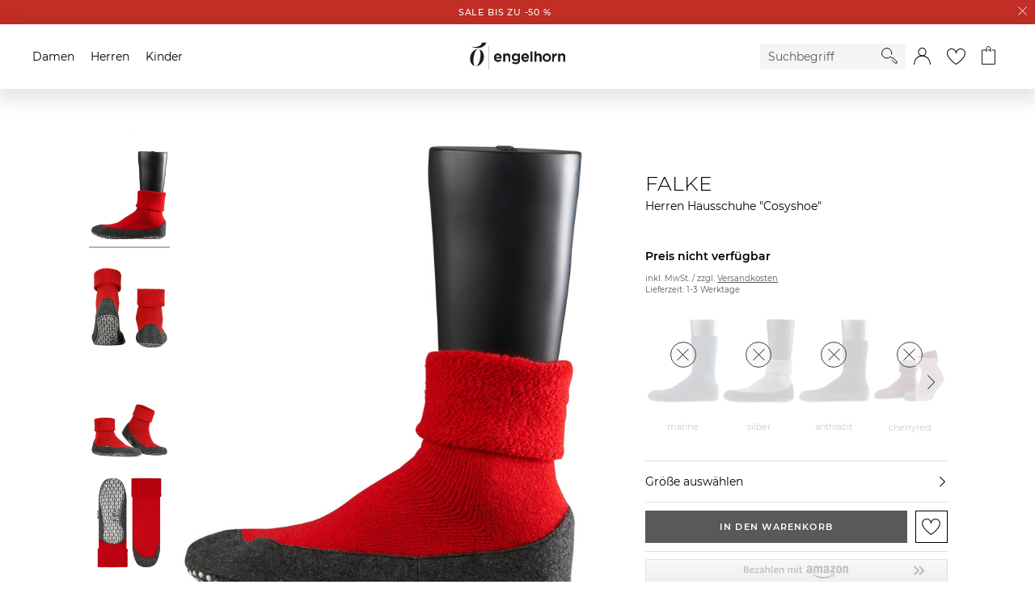

--- FILE ---
content_type: text/html;charset=UTF-8
request_url: https://www.engelhorn.de/de-de/falke-herren-hausschuhe-cosyshoe-rot-V1003936D.html
body_size: 33999
content:
<!DOCTYPE html>
<html lang="de">
<head>
<script class="js-polyfill-script" src="/on/demandware.static/Sites-ENG-DE-Site/-/de_DE/v1768814721098/js/applyPolyfills.js" data-base-path="/on/demandware.static/Sites-ENG-DE-Site/-/de_DE/v1768814721098/"></script>
<script defer src="/on/demandware.static/Sites-ENG-DE-Site/-/de_DE/v1768814721098/js/global.js"></script>
<script defer src="/on/demandware.static/Sites-ENG-DE-Site/-/de_DE/v1768814721098/js/imageFallback.js"></script>
<script defer src="/on/demandware.static/Sites-ENG-DE-Site/-/de_DE/v1768814721098/js/customerGroup.js"></script>


    <script>
    window.trackingData = {"dynamic1001":{"country":"US","type":"other","basketproductids":"-","basketproductnames":"-","basketquantities":"-","baskettotalprice":"-","consentvendorids":"-","consentpurposeids":"-","emailhash":"-","newsletter":"unknown","consentStatus":false},"google":{"country":"US","type":"other","basketproductids":"-","basketproductnames":"-","basketquantities":"-","baskettotalprice":"-","consentvendorids":"-","consentpurposeids":"-","emailhash":"-","newsletter":"unknown"}};
    window.generalTrackingData = {"dynamic1001":{"country":"US","type":"other","basketproductids":"-","basketproductnames":"-","basketquantities":"-","baskettotalprice":"-","consentvendorids":"-","consentpurposeids":"-","emailhash":"-","newsletter":"unknown","consentStatus":false},"google":{"country":"US","type":"other","basketproductids":"-","basketproductnames":"-","basketquantities":"-","baskettotalprice":"-","consentvendorids":"-","consentpurposeids":"-","emailhash":"-","newsletter":"unknown"}};
</script>








<script class="initializeSvgVariables">
    var resources = {};
    resources.svgPath = '/on/demandware.static/Sites-ENG-DE-Site/-/de_DE/v1768814721098/images/svg/';
    resources.minimumSearchCharacters = 3;
    resources['form.error.general'] = "Es ist ein Fehler aufgetreten. Bitte prüfe deine Eingaben.";
    resources['forms.pattern.pickup.location'] = "packstation|postfiliale|postbox|paketshop|paketbox";

    isCustomerAuthenticated = false;
    pipelineUrls = {"getBackInStockOptInModalUrl":"https://www.engelhorn.de/on/demandware.store/Sites-ENG-DE-Site/de_DE/BackInStock-GetOptInModal"};
    sitePreferences = {};

    var reCaptchaUrl = 'https://www.google.com/recaptcha/api.js';
    var featureFlagRecaptchaV2 = true;

    var updateCustomerGroupUrl = '/on/demandware.store/Sites-ENG-DE-Site/de_DE/Search-UpdateCustomerGroup';
    
        var addToCartModalUrl = '/on/demandware.store/Sites-ENG-DE-Site/de_DE/Cart-AddToCartModal';
    
</script>





    <script class="googleTagManager cmplazyload"
        data-cmp-vendor="s905"
        data-cmp-purpose="c7"
        >
        (function(w,d,s,l,i){w[l]=w[l]||[];w[l].push({'gtm.start':new Date().getTime(),event:'gtm.js'});var f=d.getElementsByTagName(s)[0],j=d.createElement(s),dl=l!='dataLayer'?'&l='+l:'';j.async=true;j.src='https://www.googletagmanager.com/gtm.js?id='+i+dl;f.parentNode.insertBefore(j,f);})(window,document,'script','dataLayer','GTM-KB7TXZM');
    </script>




    <script
        type='text/javascript'
        defer
        src='https://media.engelhorn.de/tm_js.aspx?trackid=F7B7B7B274866407879747B4BA1B338E'>
    </script>



<script class="youtube-cmp-data" data-youtube-vendorID="s30" data-youtube-purposeID="c8"></script>








<script async="async"
    src="https://h.online-metrix.net/fp/tags.js?org_id=363t8kgq&session_id=0c28071065b77b08ee6af12b54921089067c58ff1f3f67c570e47b95388d5c52">
</script>
<script>
    window.threatMetrixSessionID = '0c28071065b77b08ee6af12b54921089067c58ff1f3f67c570e47b95388d5c52';
</script>




    




    
        <script
            defer
            src="https://static.unzer.com/v1/unzer.js"
            
        >
        </script>
    

    
        <script
            defer
            src="/on/demandware.static/Sites-ENG-DE-Site/-/de_DE/v1768814721098/js/libs/magicscroll.js"
            
        >
        </script>
    

    
        <script
            defer
            src="/on/demandware.static/Sites-ENG-DE-Site/-/de_DE/v1768814721098/js/productDetails.js"
            
        >
        </script>
    

    
        <script
            defer
            src="/on/demandware.static/Sites-ENG-DE-Site/-/de_DE/v1768814721098/js/components/tabs.js"
            
        >
        </script>
    

    
        <script
            defer
            src="/on/demandware.static/Sites-ENG-DE-Site/-/de_DE/v1768814721098/js/libs/magiczoomplus.js"
            
        >
        </script>
    

    
        <script
            defer
            src="/on/demandware.static/Sites-ENG-DE-Site/-/de_DE/v1768814721098/js/speedKitUninstallHelper.js"
            
        >
        </script>
    




<meta charset="UTF-8" />

<meta http-equiv="x-ua-compatible" content="ie=edge" />


<meta name="viewport" content="width=device-width, initial-scale=1, viewport-fit=cover" />






    




    <title>Herren Hausschuhe &quot;Cosyshoe&quot;</title>



    <meta name="description" content="engelhorn"/>
    <meta name="keywords" content="engelhorn"/>

    
    


<link rel="icon" type="image/png" href="/on/demandware.static/Sites-ENG-DE-Site/-/default/dwf2e3ff8d/images/favicons/favicon-16x16.png" sizes="16x16" />
<link rel="icon" type="image/png" href="/on/demandware.static/Sites-ENG-DE-Site/-/default/dw5f08c637/images/favicons/favicon-32x32.png" sizes="32x32" />
<link rel="icon" type="image/png" href="/on/demandware.static/Sites-ENG-DE-Site/-/default/dwa3186134/images/favicons/favicon-48x48.png" sizes="48x48" />
<link rel="icon" type="image/png" href="/on/demandware.static/Sites-ENG-DE-Site/-/default/dwdde6217b/images/favicons/favicon-96x96.png" sizes="96x96" />
<link rel="icon" type="image/png" href="/on/demandware.static/Sites-ENG-DE-Site/-/default/dw43f760de/images/favicons/favicon-128x128.png" sizes="128x128" />
<link rel="icon" type="image/png" href="/on/demandware.static/Sites-ENG-DE-Site/-/default/dw1c365201/images/favicons/favicon-144x144.png" sizes="144x144" />

<link rel="icon" href="/on/demandware.static/Sites-ENG-DE-Site/-/default/dw89dacc20/images/favicon.ico" />

<link rel="preload" href="/on/demandware.static/Sites-ENG-DE-Site/-/de_DE/v1768814721098/css/global.css" as="style">
<link rel="stylesheet" href="/on/demandware.static/Sites-ENG-DE-Site/-/de_DE/v1768814721098/css/global.css" />




    
        <link rel="stylesheet" href="/on/demandware.static/Sites-ENG-DE-Site/-/de_DE/v1768814721098/css/libs/magicscroll.css"/>
    

    
        <link rel="stylesheet" href="/on/demandware.static/Sites-ENG-DE-Site/-/de_DE/v1768814721098/css/pages/productDetails.css"/>
    

    
        <link rel="stylesheet" href="/on/demandware.static/Sites-ENG-DE-Site/-/de_DE/v1768814721098/css/pages/amazonpay.css"/>
    

    
        <link rel="stylesheet" href="/on/demandware.static/Sites-ENG-DE-Site/-/de_DE/v1768814721098/css/pages/applepay.css"/>
    

    
        <link rel="stylesheet" href="/on/demandware.static/Sites-ENG-DE-Site/-/de_DE/v1768814721098/css/libs/magiczoomplus.css"/>
    



    <meta name="google-site-verification" content="EzejlYLXr0NBvcZ0rW7KPxlACnMxsnZjd-fEoDLM7xo" />





    <script>
        // custom code, not taken from consent manager
        window.cmp_setConsentUrl = "https://www.engelhorn.de/on/demandware.store/Sites-ENG-DE-Site/de_DE/ConsentManager-SetConsent";
        window.cmp_getConsentsForTagManagerUrl = "https://www.engelhorn.de/on/demandware.store/Sites-ENG-DE-Site/de_DE/ConsentManager-GetConsentsForTagManager";
        window.cmp_getConsentForFeature = "https://www.engelhorn.de/on/demandware.store/Sites-ENG-DE-Site/de_DE/ConsentManager-GetConsentForFeature";
    </script>



<meta name="format-detection" content="telephone=no">




<link rel="canonical" href="https://www.engelhorn.de/de-de/falke-herren-hausschuhe-cosyshoe-rot-V1003936D.html"/>

<script type="text/javascript">//<!--
/* <![CDATA[ (head-active_data.js) */
var dw = (window.dw || {});
dw.ac = {
    _analytics: null,
    _events: [],
    _category: "",
    _searchData: "",
    _anact: "",
    _anact_nohit_tag: "",
    _analytics_enabled: "true",
    _timeZone: "Europe/Berlin",
    _capture: function(configs) {
        if (Object.prototype.toString.call(configs) === "[object Array]") {
            configs.forEach(captureObject);
            return;
        }
        dw.ac._events.push(configs);
    },
	capture: function() { 
		dw.ac._capture(arguments);
		// send to CQ as well:
		if (window.CQuotient) {
			window.CQuotient.trackEventsFromAC(arguments);
		}
	},
    EV_PRD_SEARCHHIT: "searchhit",
    EV_PRD_DETAIL: "detail",
    EV_PRD_RECOMMENDATION: "recommendation",
    EV_PRD_SETPRODUCT: "setproduct",
    applyContext: function(context) {
        if (typeof context === "object" && context.hasOwnProperty("category")) {
        	dw.ac._category = context.category;
        }
        if (typeof context === "object" && context.hasOwnProperty("searchData")) {
        	dw.ac._searchData = context.searchData;
        }
    },
    setDWAnalytics: function(analytics) {
        dw.ac._analytics = analytics;
    },
    eventsIsEmpty: function() {
        return 0 == dw.ac._events.length;
    }
};
/* ]]> */
// -->
</script>
<script type="text/javascript">//<!--
/* <![CDATA[ (head-cquotient.js) */
var CQuotient = window.CQuotient = {};
CQuotient.clientId = 'aalr-ENG-DE';
CQuotient.realm = 'AALR';
CQuotient.siteId = 'ENG-DE';
CQuotient.instanceType = 'prd';
CQuotient.locale = 'de_DE';
CQuotient.fbPixelId = '__UNKNOWN__';
CQuotient.activities = [];
CQuotient.cqcid='';
CQuotient.cquid='';
CQuotient.cqeid='';
CQuotient.cqlid='';
CQuotient.apiHost='api.cquotient.com';
/* Turn this on to test against Staging Einstein */
/* CQuotient.useTest= true; */
CQuotient.useTest = ('true' === 'false');
CQuotient.initFromCookies = function () {
	var ca = document.cookie.split(';');
	for(var i=0;i < ca.length;i++) {
	  var c = ca[i];
	  while (c.charAt(0)==' ') c = c.substring(1,c.length);
	  if (c.indexOf('cqcid=') == 0) {
		CQuotient.cqcid=c.substring('cqcid='.length,c.length);
	  } else if (c.indexOf('cquid=') == 0) {
		  var value = c.substring('cquid='.length,c.length);
		  if (value) {
		  	var split_value = value.split("|", 3);
		  	if (split_value.length > 0) {
			  CQuotient.cquid=split_value[0];
		  	}
		  	if (split_value.length > 1) {
			  CQuotient.cqeid=split_value[1];
		  	}
		  	if (split_value.length > 2) {
			  CQuotient.cqlid=split_value[2];
		  	}
		  }
	  }
	}
}
CQuotient.getCQCookieId = function () {
	if(window.CQuotient.cqcid == '')
		window.CQuotient.initFromCookies();
	return window.CQuotient.cqcid;
};
CQuotient.getCQUserId = function () {
	if(window.CQuotient.cquid == '')
		window.CQuotient.initFromCookies();
	return window.CQuotient.cquid;
};
CQuotient.getCQHashedEmail = function () {
	if(window.CQuotient.cqeid == '')
		window.CQuotient.initFromCookies();
	return window.CQuotient.cqeid;
};
CQuotient.getCQHashedLogin = function () {
	if(window.CQuotient.cqlid == '')
		window.CQuotient.initFromCookies();
	return window.CQuotient.cqlid;
};
CQuotient.trackEventsFromAC = function (/* Object or Array */ events) {
try {
	if (Object.prototype.toString.call(events) === "[object Array]") {
		events.forEach(_trackASingleCQEvent);
	} else {
		CQuotient._trackASingleCQEvent(events);
	}
} catch(err) {}
};
CQuotient._trackASingleCQEvent = function ( /* Object */ event) {
	if (event && event.id) {
		if (event.type === dw.ac.EV_PRD_DETAIL) {
			CQuotient.trackViewProduct( {id:'', alt_id: event.id, type: 'raw_sku'} );
		} // not handling the other dw.ac.* events currently
	}
};
CQuotient.trackViewProduct = function(/* Object */ cqParamData){
	var cq_params = {};
	cq_params.cookieId = CQuotient.getCQCookieId();
	cq_params.userId = CQuotient.getCQUserId();
	cq_params.emailId = CQuotient.getCQHashedEmail();
	cq_params.loginId = CQuotient.getCQHashedLogin();
	cq_params.product = cqParamData.product;
	cq_params.realm = cqParamData.realm;
	cq_params.siteId = cqParamData.siteId;
	cq_params.instanceType = cqParamData.instanceType;
	cq_params.locale = CQuotient.locale;
	
	if(CQuotient.sendActivity) {
		CQuotient.sendActivity(CQuotient.clientId, 'viewProduct', cq_params);
	} else {
		CQuotient.activities.push({activityType: 'viewProduct', parameters: cq_params});
	}
};
/* ]]> */
// -->
</script>


	<script type="application/ld+json" id="js-global-json-ld-script">
		{"@context":"https://schema.org/","@type":"Product","name":"FALKE Herren Hausschuhe \"Cosyshoe\"","sku":"V1003936D","mpn":null,"description":"Marke: FalkeModell: Cosyshoekomfortable Hausschuheaus Merinowolle gefertigtrutschsichere Sohle aus Filzergonomische Passformsofter Vollplüsch innenPflegehinweis: Maschinenwäsche im Wollwaschgang bei 30 Grad","brand":{"@type":"Brand","name":"FALKE"},"image":"https://www.engelhorn.de/on/demandware.static/-/Sites-engelhorn-master-plattform/default/dwee97004e/images/P10/02/85/3X/V1003936D/engelhorn-FALKE-Herren-Hausschuhe-Cosyshoe-Vorderansicht-V1003936D-v1.jpg","color":"rot","material":"Wolle|Sonstiges Material (Kunststoff)","offers":{"@type":"AggregateOffer","priceCurrency":"EUR","lowPrice":"0","highPrice":"0","offers":[{"@type":"Offer","sku":"A1021645J","url":"/de-de/falke-herren-hausschuhe-cosyshoe-rot-41-42-A1021645J.html","price":"0","priceCurrency":"EUR","itemCondition":"https://schema.org/NewCondition","availability":"https://schema.org/OutOfStock","seller":{"@type":"Organization","name":"engelhorn sports GmbH"}},{"@type":"Offer","sku":"A1021644Q","url":"/de-de/falke-herren-hausschuhe-cosyshoe-rot-43-44-A1021644Q.html","price":"0","priceCurrency":"EUR","itemCondition":"https://schema.org/NewCondition","availability":"https://schema.org/OutOfStock","seller":{"@type":"Organization","name":"engelhorn sports GmbH"}},{"@type":"Offer","sku":"A1021644R","url":"/de-de/falke-herren-hausschuhe-cosyshoe-rot-45-46-A1021644R.html","price":"0","priceCurrency":"EUR","itemCondition":"https://schema.org/NewCondition","availability":"https://schema.org/OutOfStock","seller":{"@type":"Organization","name":"engelhorn sports GmbH"}},{"@type":"Offer","sku":"A1021644S","url":"/de-de/falke-herren-hausschuhe-cosyshoe-rot-39-40-A1021644S.html","price":"0","priceCurrency":"EUR","itemCondition":"https://schema.org/NewCondition","availability":"https://schema.org/OutOfStock","seller":{"@type":"Organization","name":"engelhorn sports GmbH"}},{"@type":"Offer","sku":"A1021645H","url":"/de-de/falke-herren-hausschuhe-cosyshoe-rot-37-38-A1021645H.html","price":"0","priceCurrency":"EUR","itemCondition":"https://schema.org/NewCondition","availability":"https://schema.org/OutOfStock","seller":{"@type":"Organization","name":"engelhorn sports GmbH"}}]}}
	</script>


</head>
<body class="body_hide-banner">

<div class="page page_white-background" data-action="Product-Show" data-querystring="pid=V1003936D" data-cgid="">




<template id="modalTemplate">
    <div class="modal" tabindex="-1" role="dialog">
        <div class="modal__dialog">
            <div class="modal__close">
                <button class="modal__close-button js-modal-cancel" aria-label="Schliessen">
                    <inline-svg data-url="/on/demandware.static/Sites-ENG-DE-Site/-/default/dwf417c73a/images/svg/close.svg" class="svg modal__close-icon"></inline-svg>
<noscript>
    <svg class="svg modal__close-icon">
        <use xlink:href="/on/demandware.static/Sites-ENG-DE-Site/-/default/dwfebd555e/images/spritemap.svg#close"></use>
    </svg>
</noscript>
                </button>
            </div>
            <div class="modal__content" body-scroll-lock-ignore></div>
        </div>
        <div class="modal__backdrop js-modal-cancel"></div>
    </div>
</template>

<header class="header-container">
    <a href="#maincontent" class="skip" aria-label="Skip to main content">Skip to main content</a>
<a href="#footercontent" class="skip" aria-label="Skip to footer content">Skip to footer content</a>
    

























    
        
	 


	


























    <div class="header-banner">
        <div class="header-banner__content">
            
                <a href="https://www.engelhorn.de/de-de/alle/sale"> <span data-background-color="#C12E26" data-font-color="#ffffff">SALE bis zu -50 %</span></a>
            
        </div>
        <a href="#" aria-label="Schliessen" class="header-banner__close-button js-close-header">
            <inline-svg data-url="/on/demandware.static/Sites-ENG-DE-Site/-/default/dw93e1bbe8/images/svg/close-small.svg" class="svg"></inline-svg>
<noscript>
    <svg class="svg">
        <use xlink:href="/on/demandware.static/Sites-ENG-DE-Site/-/default/dwfebd555e/images/spritemap.svg#close-small"></use>
    </svg>
</noscript>
        </a>
    </div>
 
	
    
    <nav>
        <div class="navigation js-navigation navigation__gender-selected">
            <nav class="navigation-bar js-navigation-bar">
                


























<div class="js-navigation-menu navigation-bar__menu navigation-bar__menu_hidden navigation-bar__menu_disable-display">
    <div class="navigation-bar__overlay js-navigation-toggle"></div>
    <div class="navigation-bar__off-canvas" tabindex="-1">
        <div class="navigation-bar__controls">
            <div class="navigation-bar__back">
                <button class="navigation-bar__back-button js-navigation-back" aria-label="Back to previous menu">
                    <inline-svg data-url="/on/demandware.static/Sites-ENG-DE-Site/-/default/dw399c39be/images/svg/arrow-back.svg" class="navigation-bar__back-svg"></inline-svg>
<noscript>
    <svg class="navigation-bar__back-svg">
        <use xlink:href="/on/demandware.static/Sites-ENG-DE-Site/-/default/dwfebd555e/images/spritemap.svg#arrow-back"></use>
    </svg>
</noscript>
                </button>
            </div>
            <div class="navigation-bar__headline js-navigation-headline"></div>
            <div class="navigation-bar__close">
                <button class="navigation-bar__close-button js-navigation-toggle" aria-label="Close Menu">
                    <inline-svg data-url="/on/demandware.static/Sites-ENG-DE-Site/-/default/dwf417c73a/images/svg/close.svg" class="navigation-bar__close-svg"></inline-svg>
<noscript>
    <svg class="navigation-bar__close-svg">
        <use xlink:href="/on/demandware.static/Sites-ENG-DE-Site/-/default/dwfebd555e/images/spritemap.svg#close"></use>
    </svg>
</noscript>
                </button>
            </div>
        </div>

        <div class="navigation-bar__search">
            <div class="navigation-bar__search-wrapper">
                <form role="search" class="navigation-bar__search-form form-group">
                    <button type="submit" class="navigation-bar__search-submit" aria-label="Starte Suche">
                        <inline-svg data-url="/on/demandware.static/Sites-ENG-DE-Site/-/default/dw9f0fe0a5/images/svg/search.svg" class="navigation__search-icon"></inline-svg>
<noscript>
    <svg class="navigation__search-icon">
        <use xlink:href="/on/demandware.static/Sites-ENG-DE-Site/-/default/dwfebd555e/images/spritemap.svg#search"></use>
    </svg>
</noscript>
                    </button>
                    <div class="form-group form-group_required">
                        <input class="navigation-bar__search-input js-navigation-bar-search-input"
                            name="q"
                            value=""
                            placeholder="Suchbegriff"
                            aria-label="Enter Keyword or Item No."
                            autocomplete="off"
                            required />
                    </div>
                </form>
            </div>
        </div>
        <div class="navigation-bar__menu-root-categories js-navigation-mobile-root-categories"></div>
        <div class="navigation-bar__menu-items js-navigation-mobile-root"></div>
        <ul class="navigation-bar__links" role="menu">
            

























<li class="navigation-bar__link-item" role="presentation">
    <span class="navigation-bar__link-icon-box"><inline-svg data-url="/on/demandware.static/Sites-ENG-DE-Site/-/default/dwf4e83c21/images/svg/gift-card.svg" class="navigation-bar__link-icon navigation-bar__link-icon_gift-card"></inline-svg>
<noscript>
    <svg class="navigation-bar__link-icon navigation-bar__link-icon_gift-card">
        <use xlink:href="/on/demandware.static/Sites-ENG-DE-Site/-/default/dwfebd555e/images/spritemap.svg#gift-card"></use>
    </svg>
</noscript></span>
    <a class="navigation-bar__link" href="/de-de/gutschein" role="menuitem">Geschenkgutscheine</a>
</li>


        </ul>
    </div>
</div>
<ul
    class="navigation-bar__items navigation-bar__items_root js-navigation-bar-root"
    data-category-id="root"
    aria-haspopup="true"
    aria-expanded="false"
    role=menu
>
    
        <li class="navigation-bar__item navigation-bar__item_root" role="presentation">
            <a
                href="/de-de/damen/"
                data-category-id="damen"
                data-parent-category-id="root"
                class="navigation-bar__item-link js-main-navigation-link"
                role="menuitem"
                aria-haspopup="true"
                aria-expanded="false"
            >
                Damen
            </a>
            
                


    <div class="navigation-bar__navigation">
        <div class="navigation-bar__navigation_prev js-side-scroll-navigation">
            <inline-svg data-url="/on/demandware.static/Sites-ENG-DE-Site/-/default/dwadeb46a0/images/svg/arrow-next.svg" class="arrow__icon arrow__icon_previous"></inline-svg>
<noscript>
    <svg class="arrow__icon arrow__icon_previous">
        <use xlink:href="/on/demandware.static/Sites-ENG-DE-Site/-/default/dwfebd555e/images/spritemap.svg#arrow-next"></use>
    </svg>
</noscript>
        </div>
        <div class="navigation-bar__navigation_next js-side-scroll-navigation">
            <inline-svg data-url="/on/demandware.static/Sites-ENG-DE-Site/-/default/dwadeb46a0/images/svg/arrow-next.svg" class="arrow__icon arrow__icon_next"></inline-svg>
<noscript>
    <svg class="arrow__icon arrow__icon_next">
        <use xlink:href="/on/demandware.static/Sites-ENG-DE-Site/-/default/dwfebd555e/images/spritemap.svg#arrow-next"></use>
    </svg>
</noscript>
        </div>
    </div>

<ul
    class="navigation-bar__items navigation-bar__items_depth1"
    data-category-id="damen"
    aria-label="damen"
    role=menu
>
    
        <li class="navigation-bar__item navigation-bar__item_current navigation-bar__item_end" role="presentation">
            <a
                href="/de-de/damen/"
                data-category-id="damen"
                data-parent-category-id="root"
                class="navigation-bar__item-link js-current-category-link"
                role="menuitem"
            >
                Zur Startseite Damen
            </a>
        </li>
    
    
        
            <li class="navigation-bar__item navigation-bar__item_flyout-holder " role="presentation">
                <a
                    href="/de-de/damen/neu/"
                    data-category-id="damen-neu"
                    data-parent-category-id="damen"
                    data-main-category=Damen
                    data-depth="2"
                    class="navigation-bar__item-link"
                    role="menuitem"
                    aria-haspopup="true"
                    aria-expanded="false"
                >
                    Neu
                </a>

                <div class="navigation-bar__flyout-wrapper">
    <ul class="navigation-bar__flyout-container">
        
            <li class="navigation-bar__flyoutcolumn" role="presentation">
                <ul
                    class="navigation-bar__flyout-items"
                    data-category-id="damen-neu"
                    aria-label="damen-neu"
                    aria-haspopup="true"
                    aria-expanded="false"
                    role=menu
                >
                    
                        <li class="navigation-bar__flyout-item" role="presentation">
                            <a
                                href="/de-de/damen/neu/accessoires/"
                                data-bannerassets="null"
                                data-depth="3"
                                class="navigation-bar__item-link"
                                role="menuitem"
                            >
                                Accessoires
                            </a>
                        </li>
                    
                        <li class="navigation-bar__flyout-item" role="presentation">
                            <a
                                href="/de-de/damen/neu/bekleidung/"
                                data-bannerassets="null"
                                data-depth="3"
                                class="navigation-bar__item-link"
                                role="menuitem"
                            >
                                Bekleidung
                            </a>
                        </li>
                    
                        <li class="navigation-bar__flyout-item" role="presentation">
                            <a
                                href="/de-de/damen/neu/luxury/"
                                data-bannerassets="null"
                                data-depth="3"
                                class="navigation-bar__item-link"
                                role="menuitem"
                            >
                                Luxury
                            </a>
                        </li>
                    
                        <li class="navigation-bar__flyout-item" role="presentation">
                            <a
                                href="/de-de/damen/neu/schuhe/"
                                data-bannerassets="null"
                                data-depth="3"
                                class="navigation-bar__item-link"
                                role="menuitem"
                            >
                                Schuhe
                            </a>
                        </li>
                    
                        <li class="navigation-bar__flyout-item" role="presentation">
                            <a
                                href="/de-de/damen/neu/sport/"
                                data-bannerassets="null"
                                data-depth="3"
                                class="navigation-bar__item-link"
                                role="menuitem"
                            >
                                Sport
                            </a>
                        </li>
                    
                        <li class="navigation-bar__flyout-item" role="presentation">
                            <a
                                href="/de-de/damen/neu/sportarten/"
                                data-bannerassets="null"
                                data-depth="3"
                                class="navigation-bar__item-link"
                                role="menuitem"
                            >
                                Sportarten
                            </a>
                        </li>
                    
                </ul>
            </li>
        
        
    
        <li class="navigation-bar__flyoutcolumn" role="presentation">
            <ul
                class="navigation-bar__flyout-items navigation-bar__topic navigation-bar__topic_first"
                role="presentation"
                aria-label="Neuheiten aus Fashion"
            >
                
                <li class="navigation-bar__flyout-item navigation-bar__topic-title" role="presentation">
                    
                        
                            <span>Neuheiten aus Fashion</span>
                        
                    
                </li>

                
                
                    <li class="navigation-bar__flyout-item" role="presentation">
                        <a href="https://www.engelhorn.de/de-de/damen/neu/bekleidung/pullover-strickjacken/" class="navigation-bar__item-link">
                            Strick Neuheiten
                        </a>
                    </li>
                
                    <li class="navigation-bar__flyout-item" role="presentation">
                        <a href="https://www.engelhorn.de/de-de/damen/bekleidung/jacken/daunenjacken/?srule=Neuheiten" class="navigation-bar__item-link">
                            Daunenjacken
                        </a>
                    </li>
                
                    <li class="navigation-bar__flyout-item" role="presentation">
                        <a href="https://www.engelhorn.de/de-de/damen/bekleidung/jeans/wide-fit-jeans/?srule=Neuheiten" class="navigation-bar__item-link">
                            Wide Fit Jeans
                        </a>
                    </li>
                
                    <li class="navigation-bar__flyout-item" role="presentation">
                        <a href="https://www.engelhorn.de/de-de/damen/bekleidung/blazer/?srule=Neuheiten" class="navigation-bar__item-link">
                            Blazer
                        </a>
                    </li>
                
                    <li class="navigation-bar__flyout-item" role="presentation">
                        <a href="https://www.engelhorn.de/de-de/damen/schuhe/sneaker/?srule=Topseller" class="navigation-bar__item-link">
                            Sneaker Highlights
                        </a>
                    </li>
                
                    <li class="navigation-bar__flyout-item" role="presentation">
                        <a href="https://www.engelhorn.de/de-de/damen/luxury/taschen/?srule=Neuheiten" class="navigation-bar__item-link">
                            Designer Taschen
                        </a>
                    </li>
                

                
            </ul>
        </li>
    

    
        <li class="navigation-bar__flyoutcolumn" role="presentation">
            <ul
                class="navigation-bar__flyout-items navigation-bar__topic navigation-bar__topic_first"
                role="presentation"
                aria-label="Neuheiten aus Sport"
            >
                
                <li class="navigation-bar__flyout-item navigation-bar__topic-title" role="presentation">
                    
                        
                            <span>Neuheiten aus Sport</span>
                        
                    
                </li>

                
                
                    <li class="navigation-bar__flyout-item" role="presentation">
                        <a href="https://www.engelhorn.de/de-de/damen/sportarten/radsport/fahrraeder/gravelbikes/?srule=Neuheiten" class="navigation-bar__item-link">
                            Gravelbikes
                        </a>
                    </li>
                
                    <li class="navigation-bar__flyout-item" role="presentation">
                        <a href="https://www.engelhorn.de/de-de/damen/sportarten/outdoor-wandern/wanderbekleidung/?srule=Neuheiten" class="navigation-bar__item-link">
                            Outdoor Outfits
                        </a>
                    </li>
                
                    <li class="navigation-bar__flyout-item" role="presentation">
                        <a href="https://www.engelhorn.de/de-de/damen/sportarten/fitness-training/?srule=Neuheiten" class="navigation-bar__item-link">
                            Komfort im Alltag - Athleisure Wear
                        </a>
                    </li>
                
                    <li class="navigation-bar__flyout-item" role="presentation">
                        <a href="https://www.engelhorn.de/de-de/damen/sportarten/running/laufbekleidung/?srule=Neuheiten" class="navigation-bar__item-link">
                            Running Gear
                        </a>
                    </li>
                
                    <li class="navigation-bar__flyout-item" role="presentation">
                        <a href="https://www.engelhorn.de/de-de/damen/sportarten/running/laufschuhe/?srule=Neuheiten" class="navigation-bar__item-link">
                            Laufschuhe
                        </a>
                    </li>
                
                    <li class="navigation-bar__flyout-item" role="presentation">
                        <a href="https://www.engelhorn.de/de-de/damen/sportarten/wintersport/skibekleidung/skijacken/?srule=Topseller" class="navigation-bar__item-link">
                            Ski Jacken
                        </a>
                    </li>
                

                
            </ul>
        </li>
    


    <li class="navigation-bar__flyoutcolumn" role="presentation">
        <ul
            class="navigation-bar__flyout-items"
            data-category-id="damen-neu"
            aria-label="damen-neu"
            role="presentation"
        >
            <li class="navigation-banner-asset" data-url="https://www.engelhorn.de/on/demandware.store/Sites-ENG-DE-Site/de_DE/Page-IncludeContent?cid=DamenNeu_Flyout_Sommermode" role="presentation"></li>
        </ul>
    </li>

    </ul>
</div>


                


<ul
    class="navigation-bar__items navigation-bar__items_depth2"
    data-category-id="damen-neu"
    aria-label="damen-neu"
    role=menu
>
    
        <li class="navigation-bar__item navigation-bar__item_current navigation-bar__item_end" role="presentation">
            <a
                href="/de-de/damen/neu/"
                data-category-id="damen-neu"
                data-parent-category-id="damen"
                class="navigation-bar__item-link js-current-category-link"
                role="menuitem"
            >
                Zur Startseite Neu
            </a>
        </li>
    
    
        
            
            <li class="navigation-bar__item navigation-bar__item_end " role="presentation">
                <a
                    href="/de-de/damen/neu/accessoires/"
                    data-category-id="damen-neu-accessoires"
                    data-parent-category-id="damen-neu"
                    class="navigation-bar__item-link"
                    role="menuitem"
                >
                    Accessoires
                </a>
            </li>
        
    
        
            
            <li class="navigation-bar__item navigation-bar__item_end " role="presentation">
                <a
                    href="/de-de/damen/neu/bekleidung/"
                    data-category-id="damen-neu-bekleidung"
                    data-parent-category-id="damen-neu"
                    class="navigation-bar__item-link"
                    role="menuitem"
                >
                    Bekleidung
                </a>
            </li>
        
    
        
            
            <li class="navigation-bar__item navigation-bar__item_end " role="presentation">
                <a
                    href="/de-de/damen/neu/luxury/"
                    data-category-id="damen-neu-luxury"
                    data-parent-category-id="damen-neu"
                    class="navigation-bar__item-link"
                    role="menuitem"
                >
                    Luxury
                </a>
            </li>
        
    
        
            
            <li class="navigation-bar__item navigation-bar__item_end " role="presentation">
                <a
                    href="/de-de/damen/neu/schuhe/"
                    data-category-id="damen-neu-schuhe"
                    data-parent-category-id="damen-neu"
                    class="navigation-bar__item-link"
                    role="menuitem"
                >
                    Schuhe
                </a>
            </li>
        
    
        
            
            <li class="navigation-bar__item navigation-bar__item_end " role="presentation">
                <a
                    href="/de-de/damen/neu/sport/"
                    data-category-id="damen-neu-sport"
                    data-parent-category-id="damen-neu"
                    class="navigation-bar__item-link"
                    role="menuitem"
                >
                    Sport
                </a>
            </li>
        
    
        
            
            <li class="navigation-bar__item navigation-bar__item_end navigation-bar__item_no-bottom-border" role="presentation">
                <a
                    href="/de-de/damen/neu/sportarten/"
                    data-category-id="damen-neu-sportarten"
                    data-parent-category-id="damen-neu"
                    class="navigation-bar__item-link"
                    role="menuitem"
                >
                    Sportarten
                </a>
            </li>
        
    
</ul>

            </li>
        
    
        
            <li class="navigation-bar__item navigation-bar__item_flyout-holder " role="presentation">
                <a
                    href="/de-de/damen/sport/"
                    data-category-id="damen-sport"
                    data-parent-category-id="damen"
                    data-main-category=Damen
                    data-depth="2"
                    class="navigation-bar__item-link"
                    role="menuitem"
                    aria-haspopup="true"
                    aria-expanded="false"
                >
                    Sport
                </a>

                <div class="navigation-bar__flyout-wrapper">
    <ul class="navigation-bar__flyout-container">
        
            <li class="navigation-bar__flyoutcolumn" role="presentation">
                <ul
                    class="navigation-bar__flyout-items"
                    data-category-id="damen-sport"
                    aria-label="damen-sport"
                    aria-haspopup="true"
                    aria-expanded="false"
                    role=menu
                >
                    
                        <li class="navigation-bar__flyout-item" role="presentation">
                            <a
                                href="/de-de/damen/sport/sportausruestung/"
                                data-bannerassets="null"
                                data-depth="3"
                                class="navigation-bar__item-link"
                                role="menuitem"
                            >
                                Sportausr&uuml;stung
                            </a>
                        </li>
                    
                        <li class="navigation-bar__flyout-item" role="presentation">
                            <a
                                href="/de-de/damen/sport/sportbekleidung/"
                                data-bannerassets="null"
                                data-depth="3"
                                class="navigation-bar__item-link"
                                role="menuitem"
                            >
                                Sportbekleidung
                            </a>
                        </li>
                    
                        <li class="navigation-bar__flyout-item" role="presentation">
                            <a
                                href="/de-de/damen/sport/sportschuhe/"
                                data-bannerassets="null"
                                data-depth="3"
                                class="navigation-bar__item-link"
                                role="menuitem"
                            >
                                Sportschuhe
                            </a>
                        </li>
                    
                </ul>
            </li>
        
        
    
        <li class="navigation-bar__flyoutcolumn" role="presentation">
            <ul
                class="navigation-bar__flyout-items navigation-bar__topic navigation-bar__topic_first"
                role="presentation"
                aria-label="Jetzt ausstatten"
            >
                
                <li class="navigation-bar__flyout-item navigation-bar__topic-title" role="presentation">
                    
                        
                            <span>Jetzt ausstatten</span>
                        
                    
                </li>

                
                
                    <li class="navigation-bar__flyout-item" role="presentation">
                        <a href="https://www.engelhorn.de/de-de/damen/?q=Sportswear" class="navigation-bar__item-link">
                            Sportswear
                        </a>
                    </li>
                
                    <li class="navigation-bar__flyout-item" role="presentation">
                        <a href="https://www.engelhorn.de/de-de/damen/sportarten/wintersport/wintersportaccessoires/skihandschuhe/" class="navigation-bar__item-link">
                            Skihandschuhe
                        </a>
                    </li>
                
                    <li class="navigation-bar__flyout-item" role="presentation">
                        <a href="https://www.engelhorn.de/de-de/damen/sportarten/running/" class="navigation-bar__item-link">
                            Ready for Marathon
                        </a>
                    </li>
                
                    <li class="navigation-bar__flyout-item" role="presentation">
                        <a href="https://www.engelhorn.de/de-de/damen/sportarten/wintersport/skibekleidung/skijacken/?srule=Relevanz" class="navigation-bar__item-link">
                            Skijacken
                        </a>
                    </li>
                
                    <li class="navigation-bar__flyout-item" role="presentation">
                        <a href="https://www.engelhorn.de/de-de/damen/sportarten/outdoor-wandern/wanderbekleidung/outdoorjacken/new-in/" class="navigation-bar__item-link">
                            Outdoorjacken
                        </a>
                    </li>
                
                    <li class="navigation-bar__flyout-item" role="presentation">
                        <a href="https://www.engelhorn.de/de-de/damen/sport/sportbekleidung/" class="navigation-bar__item-link">
                            Alles aus Sportbekleidung &gt;
                        </a>
                    </li>
                

                
            </ul>
        </li>
    

    
        <li class="navigation-bar__flyoutcolumn" role="presentation">
            <ul
                class="navigation-bar__flyout-items navigation-bar__topic navigation-bar__topic_first"
                role="presentation"
                aria-label="Sportschuhe"
            >
                
                <li class="navigation-bar__flyout-item navigation-bar__topic-title" role="presentation">
                    
                        
                            <span>Sportschuhe</span>
                        
                    
                </li>

                
                
                    <li class="navigation-bar__flyout-item" role="presentation">
                        <a href="https://www.engelhorn.de/de-de/damen/sportarten/radsport/fahrradschuhe/" class="navigation-bar__item-link">
                            Fahrradschuhe
                        </a>
                    </li>
                
                    <li class="navigation-bar__flyout-item" role="presentation">
                        <a href="https://www.engelhorn.de/de-de/damen/sport/sportschuhe/laufschuhe/" class="navigation-bar__item-link">
                            Laufschuhe
                        </a>
                    </li>
                
                    <li class="navigation-bar__flyout-item" role="presentation">
                        <a href="https://www.engelhorn.de/de-de/damen/sport/sportschuhe/tennisschuhe/" class="navigation-bar__item-link">
                            Tennisschuhe
                        </a>
                    </li>
                
                    <li class="navigation-bar__flyout-item" role="presentation">
                        <a href="https://www.engelhorn.de/de-de/damen/sport/sportschuhe/wanderschuhe/?srule=Relevanz" class="navigation-bar__item-link">
                            Wanderschuhe
                        </a>
                    </li>
                
                    <li class="navigation-bar__flyout-item" role="presentation">
                        <a href="https://www.engelhorn.de/de-de/damen/sportarten/fitness-training/fitnessschuhe/" class="navigation-bar__item-link">
                            Fitnessschuhe
                        </a>
                    </li>
                
                    <li class="navigation-bar__flyout-item" role="presentation">
                        <a href="https://www.engelhorn.de/de-de/damen/sport/sportschuhe/" class="navigation-bar__item-link">
                            Alle Sportschuhe &gt;
                        </a>
                    </li>
                

                
            </ul>
        </li>
    


    <li class="navigation-bar__flyoutcolumn" role="presentation">
        <ul
            class="navigation-bar__flyout-items"
            data-category-id="damen-sport"
            aria-label="damen-sport"
            role="presentation"
        >
            <li class="navigation-banner-asset" data-url="https://www.engelhorn.de/on/demandware.store/Sites-ENG-DE-Site/de_DE/Page-IncludeContent?cid=DamenSport_Flyout_Sportschuhe" role="presentation"></li>
        </ul>
    </li>

    </ul>
</div>


                


<ul
    class="navigation-bar__items navigation-bar__items_depth2"
    data-category-id="damen-sport"
    aria-label="damen-sport"
    role=menu
>
    
        <li class="navigation-bar__item navigation-bar__item_current navigation-bar__item_end" role="presentation">
            <a
                href="/de-de/damen/sport/"
                data-category-id="damen-sport"
                data-parent-category-id="damen"
                class="navigation-bar__item-link js-current-category-link"
                role="menuitem"
            >
                Zur Startseite Sport
            </a>
        </li>
    
    
        
            
            <li class="navigation-bar__item navigation-bar__item_end " role="presentation">
                <a
                    href="/de-de/damen/sport/sportausruestung/"
                    data-category-id="damen-sport-sportausruestung"
                    data-parent-category-id="damen-sport"
                    class="navigation-bar__item-link"
                    role="menuitem"
                >
                    Sportausr&uuml;stung
                </a>
            </li>
        
    
        
            
            <li class="navigation-bar__item navigation-bar__item_end " role="presentation">
                <a
                    href="/de-de/damen/sport/sportbekleidung/"
                    data-category-id="damen-sport-sportbekleidung"
                    data-parent-category-id="damen-sport"
                    class="navigation-bar__item-link"
                    role="menuitem"
                >
                    Sportbekleidung
                </a>
            </li>
        
    
        
            
            <li class="navigation-bar__item navigation-bar__item_end navigation-bar__item_no-bottom-border" role="presentation">
                <a
                    href="/de-de/damen/sport/sportschuhe/"
                    data-category-id="damen-sport-sportschuhe"
                    data-parent-category-id="damen-sport"
                    class="navigation-bar__item-link"
                    role="menuitem"
                >
                    Sportschuhe
                </a>
            </li>
        
    
</ul>

            </li>
        
    
        
            <li class="navigation-bar__item navigation-bar__item_flyout-holder " role="presentation">
                <a
                    href="/de-de/damen/sportarten/"
                    data-category-id="damen-sportarten"
                    data-parent-category-id="damen"
                    data-main-category=Damen
                    data-depth="2"
                    class="navigation-bar__item-link"
                    role="menuitem"
                    aria-haspopup="true"
                    aria-expanded="false"
                >
                    Sportarten
                </a>

                <div class="navigation-bar__flyout-wrapper">
    <ul class="navigation-bar__flyout-container">
        
            <li class="navigation-bar__flyoutcolumn" role="presentation">
                <ul
                    class="navigation-bar__flyout-items"
                    data-category-id="damen-sportarten"
                    aria-label="damen-sportarten"
                    aria-haspopup="true"
                    aria-expanded="false"
                    role=menu
                >
                    
                        <li class="navigation-bar__flyout-item" role="presentation">
                            <a
                                href="/de-de/damen/sportarten/basketball/"
                                data-bannerassets="null"
                                data-depth="3"
                                class="navigation-bar__item-link"
                                role="menuitem"
                            >
                                Basketball
                            </a>
                        </li>
                    
                        <li class="navigation-bar__flyout-item" role="presentation">
                            <a
                                href="/de-de/damen/sportarten/fitness-training/"
                                data-bannerassets="null"
                                data-depth="3"
                                class="navigation-bar__item-link"
                                role="menuitem"
                            >
                                Fitness &amp; Training
                            </a>
                        </li>
                    
                        <li class="navigation-bar__flyout-item" role="presentation">
                            <a
                                href="/de-de/damen/sportarten/funsport-inlineskating/"
                                data-bannerassets="null"
                                data-depth="3"
                                class="navigation-bar__item-link"
                                role="menuitem"
                            >
                                Funsport &amp; Inlineskating
                            </a>
                        </li>
                    
                        <li class="navigation-bar__flyout-item" role="presentation">
                            <a
                                href="/de-de/damen/sportarten/fussball/"
                                data-bannerassets="null"
                                data-depth="3"
                                class="navigation-bar__item-link"
                                role="menuitem"
                            >
                                Fu&szlig;ball
                            </a>
                        </li>
                    
                        <li class="navigation-bar__flyout-item" role="presentation">
                            <a
                                href="/de-de/damen/sportarten/outdoor-wandern/"
                                data-bannerassets="null"
                                data-depth="3"
                                class="navigation-bar__item-link"
                                role="menuitem"
                            >
                                Outdoor &amp; Wandern
                            </a>
                        </li>
                    
                        <li class="navigation-bar__flyout-item" role="presentation">
                            <a
                                href="/de-de/damen/sportarten/racketsport-tennis/"
                                data-bannerassets="null"
                                data-depth="3"
                                class="navigation-bar__item-link"
                                role="menuitem"
                            >
                                Racketsport &amp; Tennis
                            </a>
                        </li>
                    
                        <li class="navigation-bar__flyout-item" role="presentation">
                            <a
                                href="/de-de/damen/sportarten/radsport/"
                                data-bannerassets="null"
                                data-depth="3"
                                class="navigation-bar__item-link"
                                role="menuitem"
                            >
                                Radsport
                            </a>
                        </li>
                    
                        <li class="navigation-bar__flyout-item" role="presentation">
                            <a
                                href="/de-de/damen/sportarten/running/"
                                data-bannerassets="null"
                                data-depth="3"
                                class="navigation-bar__item-link"
                                role="menuitem"
                            >
                                Running
                            </a>
                        </li>
                    
                        <li class="navigation-bar__flyout-item" role="presentation">
                            <a
                                href="/de-de/damen/sportarten/wintersport/"
                                data-bannerassets="null"
                                data-depth="3"
                                class="navigation-bar__item-link"
                                role="menuitem"
                            >
                                Wintersport
                            </a>
                        </li>
                    
                        <li class="navigation-bar__flyout-item" role="presentation">
                            <a
                                href="/de-de/damen/sportarten/yoga-pilates/"
                                data-bannerassets="null"
                                data-depth="3"
                                class="navigation-bar__item-link"
                                role="menuitem"
                            >
                                Yoga &amp; Pilates
                            </a>
                        </li>
                    
                </ul>
            </li>
        
        

    <li class="navigation-bar__flyoutcolumn" role="presentation">
        <ul
            class="navigation-bar__flyout-items"
            data-category-id="damen-sportarten"
            aria-label="damen-sportarten"
            role="presentation"
        >
            <li class="navigation-banner-asset" data-url="https://www.engelhorn.de/on/demandware.store/Sites-ENG-DE-Site/de_DE/Page-IncludeContent?cid=DamenSportarten_Flyout_Laufschuhe" role="presentation"></li>
        </ul>
    </li>

    <li class="navigation-bar__flyoutcolumn" role="presentation">
        <ul
            class="navigation-bar__flyout-items"
            data-category-id="damen-sportarten"
            aria-label="damen-sportarten"
            role="presentation"
        >
            <li class="navigation-banner-asset" data-url="https://www.engelhorn.de/on/demandware.store/Sites-ENG-DE-Site/de_DE/Page-IncludeContent?cid=DamenSportarten_Flyout_Radsport" role="presentation"></li>
        </ul>
    </li>

    </ul>
</div>


                


<ul
    class="navigation-bar__items navigation-bar__items_depth2"
    data-category-id="damen-sportarten"
    aria-label="damen-sportarten"
    role=menu
>
    
        <li class="navigation-bar__item navigation-bar__item_current navigation-bar__item_end" role="presentation">
            <a
                href="/de-de/damen/sportarten/"
                data-category-id="damen-sportarten"
                data-parent-category-id="damen"
                class="navigation-bar__item-link js-current-category-link"
                role="menuitem"
            >
                Zur Startseite Sportarten
            </a>
        </li>
    
    
        
            
            <li class="navigation-bar__item navigation-bar__item_end " role="presentation">
                <a
                    href="/de-de/damen/sportarten/basketball/"
                    data-category-id="damen-sportarten-basketball"
                    data-parent-category-id="damen-sportarten"
                    class="navigation-bar__item-link"
                    role="menuitem"
                >
                    Basketball
                </a>
            </li>
        
    
        
            
            <li class="navigation-bar__item navigation-bar__item_end " role="presentation">
                <a
                    href="/de-de/damen/sportarten/fitness-training/"
                    data-category-id="damen-sportarten-fitnesstraining"
                    data-parent-category-id="damen-sportarten"
                    class="navigation-bar__item-link"
                    role="menuitem"
                >
                    Fitness &amp; Training
                </a>
            </li>
        
    
        
            
            <li class="navigation-bar__item navigation-bar__item_end " role="presentation">
                <a
                    href="/de-de/damen/sportarten/funsport-inlineskating/"
                    data-category-id="damen-sportarten-funinline"
                    data-parent-category-id="damen-sportarten"
                    class="navigation-bar__item-link"
                    role="menuitem"
                >
                    Funsport &amp; Inlineskating
                </a>
            </li>
        
    
        
            
            <li class="navigation-bar__item navigation-bar__item_end " role="presentation">
                <a
                    href="/de-de/damen/sportarten/fussball/"
                    data-category-id="damen-sportarten-fussball"
                    data-parent-category-id="damen-sportarten"
                    class="navigation-bar__item-link"
                    role="menuitem"
                >
                    Fu&szlig;ball
                </a>
            </li>
        
    
        
            
            <li class="navigation-bar__item navigation-bar__item_end " role="presentation">
                <a
                    href="/de-de/damen/sportarten/outdoor-wandern/"
                    data-category-id="damen-sportarten-outdoor"
                    data-parent-category-id="damen-sportarten"
                    class="navigation-bar__item-link"
                    role="menuitem"
                >
                    Outdoor &amp; Wandern
                </a>
            </li>
        
    
        
            
            <li class="navigation-bar__item navigation-bar__item_end " role="presentation">
                <a
                    href="/de-de/damen/sportarten/racketsport-tennis/"
                    data-category-id="damen-sportarten-racket"
                    data-parent-category-id="damen-sportarten"
                    class="navigation-bar__item-link"
                    role="menuitem"
                >
                    Racketsport &amp; Tennis
                </a>
            </li>
        
    
        
            
            <li class="navigation-bar__item navigation-bar__item_end " role="presentation">
                <a
                    href="/de-de/damen/sportarten/radsport/"
                    data-category-id="damen-sportarten-rad"
                    data-parent-category-id="damen-sportarten"
                    class="navigation-bar__item-link"
                    role="menuitem"
                >
                    Radsport
                </a>
            </li>
        
    
        
            
            <li class="navigation-bar__item navigation-bar__item_end " role="presentation">
                <a
                    href="/de-de/damen/sportarten/running/"
                    data-category-id="damen-sportarten-running"
                    data-parent-category-id="damen-sportarten"
                    class="navigation-bar__item-link"
                    role="menuitem"
                >
                    Running
                </a>
            </li>
        
    
        
            
            <li class="navigation-bar__item navigation-bar__item_end " role="presentation">
                <a
                    href="/de-de/damen/sportarten/wintersport/"
                    data-category-id="damen-sportarten-winter"
                    data-parent-category-id="damen-sportarten"
                    class="navigation-bar__item-link"
                    role="menuitem"
                >
                    Wintersport
                </a>
            </li>
        
    
        
            
            <li class="navigation-bar__item navigation-bar__item_end navigation-bar__item_no-bottom-border" role="presentation">
                <a
                    href="/de-de/damen/sportarten/yoga-pilates/"
                    data-category-id="damen-sportarten-yogapilates"
                    data-parent-category-id="damen-sportarten"
                    class="navigation-bar__item-link"
                    role="menuitem"
                >
                    Yoga &amp; Pilates
                </a>
            </li>
        
    
</ul>

            </li>
        
    
        
            <li class="navigation-bar__item navigation-bar__item_flyout-holder " role="presentation">
                <a
                    href="/de-de/damen/bekleidung/"
                    data-category-id="damen-bekleidung"
                    data-parent-category-id="damen"
                    data-main-category=Damen
                    data-depth="2"
                    class="navigation-bar__item-link"
                    role="menuitem"
                    aria-haspopup="true"
                    aria-expanded="false"
                >
                    Bekleidung
                </a>

                <div class="navigation-bar__flyout-wrapper">
    <ul class="navigation-bar__flyout-container">
        
            <li class="navigation-bar__flyoutcolumn" role="presentation">
                <ul
                    class="navigation-bar__flyout-items"
                    data-category-id="damen-bekleidung"
                    aria-label="damen-bekleidung"
                    aria-haspopup="true"
                    aria-expanded="false"
                    role=menu
                >
                    
                        <li class="navigation-bar__flyout-item" role="presentation">
                            <a
                                href="/de-de/damen/bekleidung/bademode/"
                                data-bannerassets="null"
                                data-depth="3"
                                class="navigation-bar__item-link"
                                role="menuitem"
                            >
                                Bademode
                            </a>
                        </li>
                    
                        <li class="navigation-bar__flyout-item" role="presentation">
                            <a
                                href="/de-de/damen/bekleidung/blazer/"
                                data-bannerassets="null"
                                data-depth="3"
                                class="navigation-bar__item-link"
                                role="menuitem"
                            >
                                Blazer
                            </a>
                        </li>
                    
                        <li class="navigation-bar__flyout-item" role="presentation">
                            <a
                                href="/de-de/damen/bekleidung/blusen/"
                                data-bannerassets="null"
                                data-depth="3"
                                class="navigation-bar__item-link"
                                role="menuitem"
                            >
                                Blusen
                            </a>
                        </li>
                    
                        <li class="navigation-bar__flyout-item" role="presentation">
                            <a
                                href="/de-de/damen/bekleidung/hosen-shorts/"
                                data-bannerassets="null"
                                data-depth="3"
                                class="navigation-bar__item-link"
                                role="menuitem"
                            >
                                Hosen &amp; Shorts
                            </a>
                        </li>
                    
                        <li class="navigation-bar__flyout-item" role="presentation">
                            <a
                                href="/de-de/damen/bekleidung/jacken/"
                                data-bannerassets="null"
                                data-depth="3"
                                class="navigation-bar__item-link"
                                role="menuitem"
                            >
                                Jacken
                            </a>
                        </li>
                    
                        <li class="navigation-bar__flyout-item" role="presentation">
                            <a
                                href="/de-de/damen/bekleidung/jeans/"
                                data-bannerassets="null"
                                data-depth="3"
                                class="navigation-bar__item-link"
                                role="menuitem"
                            >
                                Jeans
                            </a>
                        </li>
                    
                        <li class="navigation-bar__flyout-item" role="presentation">
                            <a
                                href="/de-de/damen/bekleidung/jumpsuits/"
                                data-bannerassets="null"
                                data-depth="3"
                                class="navigation-bar__item-link"
                                role="menuitem"
                            >
                                Jumpsuits
                            </a>
                        </li>
                    
                        <li class="navigation-bar__flyout-item" role="presentation">
                            <a
                                href="/de-de/damen/bekleidung/kleider/"
                                data-bannerassets="null"
                                data-depth="3"
                                class="navigation-bar__item-link"
                                role="menuitem"
                            >
                                Kleider
                            </a>
                        </li>
                    
                        <li class="navigation-bar__flyout-item" role="presentation">
                            <a
                                href="/de-de/damen/bekleidung/maentel/"
                                data-bannerassets="null"
                                data-depth="3"
                                class="navigation-bar__item-link"
                                role="menuitem"
                            >
                                M&auml;ntel
                            </a>
                        </li>
                    
                        <li class="navigation-bar__flyout-item" role="presentation">
                            <a
                                href="/de-de/damen/bekleidung/pullover-strickjacken/"
                                data-bannerassets="null"
                                data-depth="3"
                                class="navigation-bar__item-link"
                                role="menuitem"
                            >
                                Pullover &amp; Strickjacken
                            </a>
                        </li>
                    
                </ul>
            </li>
        
            <li class="navigation-bar__flyoutcolumn" role="presentation">
                <ul
                    class="navigation-bar__flyout-items"
                    data-category-id="damen-bekleidung"
                    aria-label="damen-bekleidung"
                    aria-haspopup="true"
                    aria-expanded="false"
                    role=menu
                >
                    
                        <li class="navigation-bar__flyout-item" role="presentation">
                            <a
                                href="/de-de/damen/bekleidung/roecke/"
                                data-bannerassets="null"
                                data-depth="3"
                                class="navigation-bar__item-link"
                                role="menuitem"
                            >
                                R&ouml;cke
                            </a>
                        </li>
                    
                        <li class="navigation-bar__flyout-item" role="presentation">
                            <a
                                href="/de-de/damen/bekleidung/shirts-tops/"
                                data-bannerassets="null"
                                data-depth="3"
                                class="navigation-bar__item-link"
                                role="menuitem"
                            >
                                Shirts &amp; Tops
                            </a>
                        </li>
                    
                        <li class="navigation-bar__flyout-item" role="presentation">
                            <a
                                href="/de-de/damen/bekleidung/sweat/"
                                data-bannerassets="null"
                                data-depth="3"
                                class="navigation-bar__item-link"
                                role="menuitem"
                            >
                                Sweat
                            </a>
                        </li>
                    
                        <li class="navigation-bar__flyout-item" role="presentation">
                            <a
                                href="/de-de/damen/bekleidung/waesche-lingerie/"
                                data-bannerassets="null"
                                data-depth="3"
                                class="navigation-bar__item-link"
                                role="menuitem"
                            >
                                W&auml;sche &amp; Lingerie
                            </a>
                        </li>
                    
                </ul>
            </li>
        
        

    <li class="navigation-bar__flyoutcolumn" role="presentation">
        <ul
            class="navigation-bar__flyout-items"
            data-category-id="damen-bekleidung"
            aria-label="damen-bekleidung"
            role="presentation"
        >
            <li class="navigation-banner-asset" data-url="https://www.engelhorn.de/on/demandware.store/Sites-ENG-DE-Site/de_DE/Page-IncludeContent?cid=DamenBekleidung_Flyout_Shirts" role="presentation"></li>
        </ul>
    </li>

    <li class="navigation-bar__flyoutcolumn" role="presentation">
        <ul
            class="navigation-bar__flyout-items"
            data-category-id="damen-bekleidung"
            aria-label="damen-bekleidung"
            role="presentation"
        >
            <li class="navigation-banner-asset" data-url="https://www.engelhorn.de/on/demandware.store/Sites-ENG-DE-Site/de_DE/Page-IncludeContent?cid=DamenBekleidung_Flyout_Kleider" role="presentation"></li>
        </ul>
    </li>

    </ul>
</div>


                


<ul
    class="navigation-bar__items navigation-bar__items_depth2"
    data-category-id="damen-bekleidung"
    aria-label="damen-bekleidung"
    role=menu
>
    
        <li class="navigation-bar__item navigation-bar__item_current navigation-bar__item_end" role="presentation">
            <a
                href="/de-de/damen/bekleidung/"
                data-category-id="damen-bekleidung"
                data-parent-category-id="damen"
                class="navigation-bar__item-link js-current-category-link"
                role="menuitem"
            >
                Zur Startseite Bekleidung
            </a>
        </li>
    
    
        
            
            <li class="navigation-bar__item navigation-bar__item_end " role="presentation">
                <a
                    href="/de-de/damen/bekleidung/bademode/"
                    data-category-id="damen-bekleidung-bademode"
                    data-parent-category-id="damen-bekleidung"
                    class="navigation-bar__item-link"
                    role="menuitem"
                >
                    Bademode
                </a>
            </li>
        
    
        
            
            <li class="navigation-bar__item navigation-bar__item_end " role="presentation">
                <a
                    href="/de-de/damen/bekleidung/blazer/"
                    data-category-id="damen-bekleidung-blazer"
                    data-parent-category-id="damen-bekleidung"
                    class="navigation-bar__item-link"
                    role="menuitem"
                >
                    Blazer
                </a>
            </li>
        
    
        
            
            <li class="navigation-bar__item navigation-bar__item_end " role="presentation">
                <a
                    href="/de-de/damen/bekleidung/blusen/"
                    data-category-id="damen-bekleidung-blusen-tuniken"
                    data-parent-category-id="damen-bekleidung"
                    class="navigation-bar__item-link"
                    role="menuitem"
                >
                    Blusen
                </a>
            </li>
        
    
        
            
            <li class="navigation-bar__item navigation-bar__item_end " role="presentation">
                <a
                    href="/de-de/damen/bekleidung/hosen-shorts/"
                    data-category-id="damen-bekleidung-hosen-shorts"
                    data-parent-category-id="damen-bekleidung"
                    class="navigation-bar__item-link"
                    role="menuitem"
                >
                    Hosen &amp; Shorts
                </a>
            </li>
        
    
        
            
            <li class="navigation-bar__item navigation-bar__item_end " role="presentation">
                <a
                    href="/de-de/damen/bekleidung/jacken/"
                    data-category-id="damen-bekleidung-jacken"
                    data-parent-category-id="damen-bekleidung"
                    class="navigation-bar__item-link"
                    role="menuitem"
                >
                    Jacken
                </a>
            </li>
        
    
        
            
            <li class="navigation-bar__item navigation-bar__item_end " role="presentation">
                <a
                    href="/de-de/damen/bekleidung/jeans/"
                    data-category-id="damen-bekleidung-jeans"
                    data-parent-category-id="damen-bekleidung"
                    class="navigation-bar__item-link"
                    role="menuitem"
                >
                    Jeans
                </a>
            </li>
        
    
        
            
            <li class="navigation-bar__item navigation-bar__item_end " role="presentation">
                <a
                    href="/de-de/damen/bekleidung/jumpsuits/"
                    data-category-id="damen-bekleidung-jumpsuits-overalls"
                    data-parent-category-id="damen-bekleidung"
                    class="navigation-bar__item-link"
                    role="menuitem"
                >
                    Jumpsuits
                </a>
            </li>
        
    
        
            
            <li class="navigation-bar__item navigation-bar__item_end " role="presentation">
                <a
                    href="/de-de/damen/bekleidung/kleider/"
                    data-category-id="damen-bekleidung-kleider"
                    data-parent-category-id="damen-bekleidung"
                    class="navigation-bar__item-link"
                    role="menuitem"
                >
                    Kleider
                </a>
            </li>
        
    
        
            
            <li class="navigation-bar__item navigation-bar__item_end " role="presentation">
                <a
                    href="/de-de/damen/bekleidung/maentel/"
                    data-category-id="damen-bekleidung-maentel"
                    data-parent-category-id="damen-bekleidung"
                    class="navigation-bar__item-link"
                    role="menuitem"
                >
                    M&auml;ntel
                </a>
            </li>
        
    
        
            
            <li class="navigation-bar__item navigation-bar__item_end " role="presentation">
                <a
                    href="/de-de/damen/bekleidung/pullover-strickjacken/"
                    data-category-id="damen-bekleidung-pullover-strickjacken"
                    data-parent-category-id="damen-bekleidung"
                    class="navigation-bar__item-link"
                    role="menuitem"
                >
                    Pullover &amp; Strickjacken
                </a>
            </li>
        
    
        
            
            <li class="navigation-bar__item navigation-bar__item_end " role="presentation">
                <a
                    href="/de-de/damen/bekleidung/roecke/"
                    data-category-id="damen-bekleidung-roecke"
                    data-parent-category-id="damen-bekleidung"
                    class="navigation-bar__item-link"
                    role="menuitem"
                >
                    R&ouml;cke
                </a>
            </li>
        
    
        
            
            <li class="navigation-bar__item navigation-bar__item_end " role="presentation">
                <a
                    href="/de-de/damen/bekleidung/shirts-tops/"
                    data-category-id="damen-bekleidung-shirts-tops"
                    data-parent-category-id="damen-bekleidung"
                    class="navigation-bar__item-link"
                    role="menuitem"
                >
                    Shirts &amp; Tops
                </a>
            </li>
        
    
        
            
            <li class="navigation-bar__item navigation-bar__item_end " role="presentation">
                <a
                    href="/de-de/damen/bekleidung/sweat/"
                    data-category-id="damen-bekleidung-sweat"
                    data-parent-category-id="damen-bekleidung"
                    class="navigation-bar__item-link"
                    role="menuitem"
                >
                    Sweat
                </a>
            </li>
        
    
        
            
            <li class="navigation-bar__item navigation-bar__item_end navigation-bar__item_no-bottom-border" role="presentation">
                <a
                    href="/de-de/damen/bekleidung/waesche-lingerie/"
                    data-category-id="damen-bekleidung-waesche"
                    data-parent-category-id="damen-bekleidung"
                    class="navigation-bar__item-link"
                    role="menuitem"
                >
                    W&auml;sche &amp; Lingerie
                </a>
            </li>
        
    
</ul>

            </li>
        
    
        
            <li class="navigation-bar__item navigation-bar__item_flyout-holder " role="presentation">
                <a
                    href="/de-de/damen/schuhe/"
                    data-category-id="damen-schuhe"
                    data-parent-category-id="damen"
                    data-main-category=Damen
                    data-depth="2"
                    class="navigation-bar__item-link"
                    role="menuitem"
                    aria-haspopup="true"
                    aria-expanded="false"
                >
                    Schuhe
                </a>

                <div class="navigation-bar__flyout-wrapper">
    <ul class="navigation-bar__flyout-container">
        
            <li class="navigation-bar__flyoutcolumn" role="presentation">
                <ul
                    class="navigation-bar__flyout-items"
                    data-category-id="damen-schuhe"
                    aria-label="damen-schuhe"
                    aria-haspopup="true"
                    aria-expanded="false"
                    role=menu
                >
                    
                        <li class="navigation-bar__flyout-item" role="presentation">
                            <a
                                href="/de-de/damen/schuhe/ballerinas-flats/"
                                data-bannerassets="null"
                                data-depth="3"
                                class="navigation-bar__item-link"
                                role="menuitem"
                            >
                                Ballerinas &amp; Flats
                            </a>
                        </li>
                    
                        <li class="navigation-bar__flyout-item" role="presentation">
                            <a
                                href="/de-de/damen/schuhe/hausschuhe/"
                                data-bannerassets="null"
                                data-depth="3"
                                class="navigation-bar__item-link"
                                role="menuitem"
                            >
                                Hausschuhe
                            </a>
                        </li>
                    
                        <li class="navigation-bar__flyout-item" role="presentation">
                            <a
                                href="/de-de/damen/schuhe/loafers-slippers/"
                                data-bannerassets="null"
                                data-depth="3"
                                class="navigation-bar__item-link"
                                role="menuitem"
                            >
                                Loafers &amp; Slippers
                            </a>
                        </li>
                    
                        <li class="navigation-bar__flyout-item" role="presentation">
                            <a
                                href="/de-de/damen/schuhe/pumps-high-heels/"
                                data-bannerassets="null"
                                data-depth="3"
                                class="navigation-bar__item-link"
                                role="menuitem"
                            >
                                Pumps &amp; High Heels
                            </a>
                        </li>
                    
                        <li class="navigation-bar__flyout-item" role="presentation">
                            <a
                                href="/de-de/damen/schuhe/sandalen/"
                                data-bannerassets="null"
                                data-depth="3"
                                class="navigation-bar__item-link"
                                role="menuitem"
                            >
                                Sandalen
                            </a>
                        </li>
                    
                        <li class="navigation-bar__flyout-item" role="presentation">
                            <a
                                href="/de-de/damen/schuhe/schnuerschuhe-halbschuhe/"
                                data-bannerassets="null"
                                data-depth="3"
                                class="navigation-bar__item-link"
                                role="menuitem"
                            >
                                Schn&uuml;rschuhe &amp; Halbschuhe
                            </a>
                        </li>
                    
                        <li class="navigation-bar__flyout-item" role="presentation">
                            <a
                                href="/de-de/damen/schuhe/sneaker/"
                                data-bannerassets="null"
                                data-depth="3"
                                class="navigation-bar__item-link"
                                role="menuitem"
                            >
                                Sneaker
                            </a>
                        </li>
                    
                        <li class="navigation-bar__flyout-item" role="presentation">
                            <a
                                href="/de-de/damen/schuhe/sportschuhe/"
                                data-bannerassets="null"
                                data-depth="3"
                                class="navigation-bar__item-link"
                                role="menuitem"
                            >
                                Sportschuhe
                            </a>
                        </li>
                    
                        <li class="navigation-bar__flyout-item" role="presentation">
                            <a
                                href="/de-de/damen/schuhe/stiefel/"
                                data-bannerassets="null"
                                data-depth="3"
                                class="navigation-bar__item-link"
                                role="menuitem"
                            >
                                Stiefel
                            </a>
                        </li>
                    
                        <li class="navigation-bar__flyout-item" role="presentation">
                            <a
                                href="/de-de/damen/schuhe/stiefeletten-boots/"
                                data-bannerassets="null"
                                data-depth="3"
                                class="navigation-bar__item-link"
                                role="menuitem"
                            >
                                Stiefeletten &amp; Boots
                            </a>
                        </li>
                    
                </ul>
            </li>
        
        
    
        <li class="navigation-bar__flyoutcolumn" role="presentation">
            <ul
                class="navigation-bar__flyout-items navigation-bar__topic navigation-bar__topic_first"
                role="presentation"
                aria-label="BELIEBTE BRANDS"
            >
                
                <li class="navigation-bar__flyout-item navigation-bar__topic-title" role="presentation">
                    
                        
                            <span>BELIEBTE BRANDS</span>
                        
                    
                </li>

                
                
                    <li class="navigation-bar__flyout-item" role="presentation">
                        <a href="https://www.engelhorn.de/de-de/damen/schuhe/nike_nike-sportswear/" class="navigation-bar__item-link">
                            Nike
                        </a>
                    </li>
                
                    <li class="navigation-bar__flyout-item" role="presentation">
                        <a href="https://www.engelhorn.de/de-de/damen/schuhe/adidas-originals/" class="navigation-bar__item-link">
                            adidas Originals
                        </a>
                    </li>
                
                    <li class="navigation-bar__flyout-item" role="presentation">
                        <a href="https://www.engelhorn.de/de-de/damen/marken/o/on/?prefn1=warengruppe&amp;prefv1=Schuhe%7CSportschuhe" class="navigation-bar__item-link">
                            On
                        </a>
                    </li>
                
                    <li class="navigation-bar__flyout-item" role="presentation">
                        <a href="https://www.engelhorn.de/de-de/damen/marken/n/new-balance/?prefn1=warengruppe&amp;prefv1=Freizeitschuhe%7CSchuhe" class="navigation-bar__item-link">
                            New Balance
                        </a>
                    </li>
                
                    <li class="navigation-bar__flyout-item" role="presentation">
                        <a href="https://www.engelhorn.de/de-de/damen/schuhe/tommy-hilfiger/" class="navigation-bar__item-link">
                            Tommy Hilfiger
                        </a>
                    </li>
                
                    <li class="navigation-bar__flyout-item" role="presentation">
                        <a href="https://www.engelhorn.de/de-de/damen/marken/b/birkenstock/" class="navigation-bar__item-link">
                            Birkenstock
                        </a>
                    </li>
                
                    <li class="navigation-bar__flyout-item" role="presentation">
                        <a href="https://www.engelhorn.de/de-de/damen/marken/u/ugg/schuhe/" class="navigation-bar__item-link">
                            UGG
                        </a>
                    </li>
                

                
            </ul>
        </li>
    


    <li class="navigation-bar__flyoutcolumn" role="presentation">
        <ul
            class="navigation-bar__flyout-items"
            data-category-id="damen-schuhe"
            aria-label="damen-schuhe"
            role="presentation"
        >
            <li class="navigation-banner-asset" data-url="https://www.engelhorn.de/on/demandware.store/Sites-ENG-DE-Site/de_DE/Page-IncludeContent?cid=DamenSchuhe_Flyout_Sandalen" role="presentation"></li>
        </ul>
    </li>

    <li class="navigation-bar__flyoutcolumn" role="presentation">
        <ul
            class="navigation-bar__flyout-items"
            data-category-id="damen-schuhe"
            aria-label="damen-schuhe"
            role="presentation"
        >
            <li class="navigation-banner-asset" data-url="https://www.engelhorn.de/on/demandware.store/Sites-ENG-DE-Site/de_DE/Page-IncludeContent?cid=DamenSchuhe_Flyout_Loafer" role="presentation"></li>
        </ul>
    </li>

    </ul>
</div>


                


<ul
    class="navigation-bar__items navigation-bar__items_depth2"
    data-category-id="damen-schuhe"
    aria-label="damen-schuhe"
    role=menu
>
    
        <li class="navigation-bar__item navigation-bar__item_current navigation-bar__item_end" role="presentation">
            <a
                href="/de-de/damen/schuhe/"
                data-category-id="damen-schuhe"
                data-parent-category-id="damen"
                class="navigation-bar__item-link js-current-category-link"
                role="menuitem"
            >
                Zur Startseite Schuhe
            </a>
        </li>
    
    
        
            
            <li class="navigation-bar__item navigation-bar__item_end " role="presentation">
                <a
                    href="/de-de/damen/schuhe/ballerinas-flats/"
                    data-category-id="damen-schuhe-ballerinas-flats"
                    data-parent-category-id="damen-schuhe"
                    class="navigation-bar__item-link"
                    role="menuitem"
                >
                    Ballerinas &amp; Flats
                </a>
            </li>
        
    
        
            
            <li class="navigation-bar__item navigation-bar__item_end " role="presentation">
                <a
                    href="/de-de/damen/schuhe/hausschuhe/"
                    data-category-id="damen-schuhe-hausschuhe"
                    data-parent-category-id="damen-schuhe"
                    class="navigation-bar__item-link"
                    role="menuitem"
                >
                    Hausschuhe
                </a>
            </li>
        
    
        
            
            <li class="navigation-bar__item navigation-bar__item_end " role="presentation">
                <a
                    href="/de-de/damen/schuhe/loafers-slippers/"
                    data-category-id="damen-schuhe-loafer-slippers"
                    data-parent-category-id="damen-schuhe"
                    class="navigation-bar__item-link"
                    role="menuitem"
                >
                    Loafers &amp; Slippers
                </a>
            </li>
        
    
        
            
            <li class="navigation-bar__item navigation-bar__item_end " role="presentation">
                <a
                    href="/de-de/damen/schuhe/pumps-high-heels/"
                    data-category-id="damen-schuhe-pumps-highheels"
                    data-parent-category-id="damen-schuhe"
                    class="navigation-bar__item-link"
                    role="menuitem"
                >
                    Pumps &amp; High Heels
                </a>
            </li>
        
    
        
            
            <li class="navigation-bar__item navigation-bar__item_end " role="presentation">
                <a
                    href="/de-de/damen/schuhe/sandalen/"
                    data-category-id="damen-schuhe-sandalen"
                    data-parent-category-id="damen-schuhe"
                    class="navigation-bar__item-link"
                    role="menuitem"
                >
                    Sandalen
                </a>
            </li>
        
    
        
            
            <li class="navigation-bar__item navigation-bar__item_end " role="presentation">
                <a
                    href="/de-de/damen/schuhe/schnuerschuhe-halbschuhe/"
                    data-category-id="damen-schuhe-schnuerschuhe-halbschuhe"
                    data-parent-category-id="damen-schuhe"
                    class="navigation-bar__item-link"
                    role="menuitem"
                >
                    Schn&uuml;rschuhe &amp; Halbschuhe
                </a>
            </li>
        
    
        
            
            <li class="navigation-bar__item navigation-bar__item_end " role="presentation">
                <a
                    href="/de-de/damen/schuhe/sneaker/"
                    data-category-id="damen-schuhe-sneaker"
                    data-parent-category-id="damen-schuhe"
                    class="navigation-bar__item-link"
                    role="menuitem"
                >
                    Sneaker
                </a>
            </li>
        
    
        
            
            <li class="navigation-bar__item navigation-bar__item_end " role="presentation">
                <a
                    href="/de-de/damen/schuhe/sportschuhe/"
                    data-category-id="damen-schuhe-sportschuhe"
                    data-parent-category-id="damen-schuhe"
                    class="navigation-bar__item-link"
                    role="menuitem"
                >
                    Sportschuhe
                </a>
            </li>
        
    
        
            
            <li class="navigation-bar__item navigation-bar__item_end " role="presentation">
                <a
                    href="/de-de/damen/schuhe/stiefel/"
                    data-category-id="damen-schuhe-stiefel"
                    data-parent-category-id="damen-schuhe"
                    class="navigation-bar__item-link"
                    role="menuitem"
                >
                    Stiefel
                </a>
            </li>
        
    
        
            
            <li class="navigation-bar__item navigation-bar__item_end navigation-bar__item_no-bottom-border" role="presentation">
                <a
                    href="/de-de/damen/schuhe/stiefeletten-boots/"
                    data-category-id="damen-schuhe-stiefeletten"
                    data-parent-category-id="damen-schuhe"
                    class="navigation-bar__item-link"
                    role="menuitem"
                >
                    Stiefeletten &amp; Boots
                </a>
            </li>
        
    
</ul>

            </li>
        
    
        
            <li class="navigation-bar__item navigation-bar__item_flyout-holder " role="presentation">
                <a
                    href="/de-de/damen/accessoires/"
                    data-category-id="damen-accessoires"
                    data-parent-category-id="damen"
                    data-main-category=Damen
                    data-depth="2"
                    class="navigation-bar__item-link"
                    role="menuitem"
                    aria-haspopup="true"
                    aria-expanded="false"
                >
                    Accessoires
                </a>

                <div class="navigation-bar__flyout-wrapper">
    <ul class="navigation-bar__flyout-container">
        
            <li class="navigation-bar__flyoutcolumn" role="presentation">
                <ul
                    class="navigation-bar__flyout-items"
                    data-category-id="damen-accessoires"
                    aria-label="damen-accessoires"
                    aria-haspopup="true"
                    aria-expanded="false"
                    role=menu
                >
                    
                        <li class="navigation-bar__flyout-item" role="presentation">
                            <a
                                href="/de-de/damen/accessoires/diverses/"
                                data-bannerassets="null"
                                data-depth="3"
                                class="navigation-bar__item-link"
                                role="menuitem"
                            >
                                Diverses
                            </a>
                        </li>
                    
                        <li class="navigation-bar__flyout-item" role="presentation">
                            <a
                                href="/de-de/damen/accessoires/guertel/"
                                data-bannerassets="null"
                                data-depth="3"
                                class="navigation-bar__item-link"
                                role="menuitem"
                            >
                                G&uuml;rtel
                            </a>
                        </li>
                    
                        <li class="navigation-bar__flyout-item" role="presentation">
                            <a
                                href="/de-de/damen/accessoires/geldboersen/"
                                data-bannerassets="null"
                                data-depth="3"
                                class="navigation-bar__item-link"
                                role="menuitem"
                            >
                                Geldb&ouml;rsen
                            </a>
                        </li>
                    
                        <li class="navigation-bar__flyout-item" role="presentation">
                            <a
                                href="/de-de/damen/accessoires/handschuhe/"
                                data-bannerassets="null"
                                data-depth="3"
                                class="navigation-bar__item-link"
                                role="menuitem"
                            >
                                Handschuhe
                            </a>
                        </li>
                    
                        <li class="navigation-bar__flyout-item" role="presentation">
                            <a
                                href="/de-de/damen/accessoires/muetzen-huete-caps/"
                                data-bannerassets="null"
                                data-depth="3"
                                class="navigation-bar__item-link"
                                role="menuitem"
                            >
                                M&uuml;tzen, H&uuml;te &amp; Caps
                            </a>
                        </li>
                    
                        <li class="navigation-bar__flyout-item" role="presentation">
                            <a
                                href="/de-de/damen/accessoires/rucksaecke/"
                                data-bannerassets="null"
                                data-depth="3"
                                class="navigation-bar__item-link"
                                role="menuitem"
                            >
                                Rucks&auml;cke
                            </a>
                        </li>
                    
                        <li class="navigation-bar__flyout-item" role="presentation">
                            <a
                                href="/de-de/damen/accessoires/reisegepaeck/"
                                data-bannerassets="null"
                                data-depth="3"
                                class="navigation-bar__item-link"
                                role="menuitem"
                            >
                                Reisegep&auml;ck
                            </a>
                        </li>
                    
                        <li class="navigation-bar__flyout-item" role="presentation">
                            <a
                                href="/de-de/damen/accessoires/schals-tuecher/"
                                data-bannerassets="null"
                                data-depth="3"
                                class="navigation-bar__item-link"
                                role="menuitem"
                            >
                                Schals &amp; T&uuml;cher
                            </a>
                        </li>
                    
                        <li class="navigation-bar__flyout-item" role="presentation">
                            <a
                                href="/de-de/damen/accessoires/taschen/"
                                data-bannerassets="null"
                                data-depth="3"
                                class="navigation-bar__item-link"
                                role="menuitem"
                            >
                                Taschen
                            </a>
                        </li>
                    
                </ul>
            </li>
        
        
    
        <li class="navigation-bar__flyoutcolumn" role="presentation">
            <ul
                class="navigation-bar__flyout-items navigation-bar__topic navigation-bar__topic_first"
                role="presentation"
                aria-label="Beliebte Accs-Brands"
            >
                
                <li class="navigation-bar__flyout-item navigation-bar__topic-title" role="presentation">
                    
                        
                            <span>Beliebte Accs-Brands</span>
                        
                    
                </li>

                
                
                    <li class="navigation-bar__flyout-item" role="presentation">
                        <a href="https://www.engelhorn.de/de-de/damen/accessoires/marc-o-polo/" class="navigation-bar__item-link">
                            Marc O'Polo
                        </a>
                    </li>
                
                    <li class="navigation-bar__flyout-item" role="presentation">
                        <a href="https://www.engelhorn.de/de-de/damen/accessoires/tommy-hilfiger/" class="navigation-bar__item-link">
                            Tommy Hilfiger
                        </a>
                    </li>
                
                    <li class="navigation-bar__flyout-item" role="presentation">
                        <a href="https://www.engelhorn.de/de-de/damen/accessoires/polo-ralph-lauren/" class="navigation-bar__item-link">
                            Polo Ralph Lauren
                        </a>
                    </li>
                
                    <li class="navigation-bar__flyout-item" role="presentation">
                        <a href="https://www.engelhorn.de/de-de/damen/accessoires/calvin-klein/" class="navigation-bar__item-link">
                            Calvin Klein
                        </a>
                    </li>
                
                    <li class="navigation-bar__flyout-item" role="presentation">
                        <a href="https://www.engelhorn.de/de-de/damen/accessoires/boss/" class="navigation-bar__item-link">
                            BOSS
                        </a>
                    </li>
                
                    <li class="navigation-bar__flyout-item" role="presentation">
                        <a href="https://www.engelhorn.de/de-de/alle/marken/s/stanley/" class="navigation-bar__item-link">
                            Stanley
                        </a>
                    </li>
                
                    <li class="navigation-bar__flyout-item" role="presentation">
                        <a href="https://www.engelhorn.de/de-de/damen/accessoires/fjaellraeven/" class="navigation-bar__item-link">
                            Fj&auml;llr&auml;ven
                        </a>
                    </li>
                

                
            </ul>
        </li>
    


    <li class="navigation-bar__flyoutcolumn" role="presentation">
        <ul
            class="navigation-bar__flyout-items"
            data-category-id="damen-accessoires"
            aria-label="damen-accessoires"
            role="presentation"
        >
            <li class="navigation-banner-asset" data-url="https://www.engelhorn.de/on/demandware.store/Sites-ENG-DE-Site/de_DE/Page-IncludeContent?cid=DamenAccs_Flyout_Taschen" role="presentation"></li>
        </ul>
    </li>

    </ul>
</div>


                


<ul
    class="navigation-bar__items navigation-bar__items_depth2"
    data-category-id="damen-accessoires"
    aria-label="damen-accessoires"
    role=menu
>
    
        <li class="navigation-bar__item navigation-bar__item_current navigation-bar__item_end" role="presentation">
            <a
                href="/de-de/damen/accessoires/"
                data-category-id="damen-accessoires"
                data-parent-category-id="damen"
                class="navigation-bar__item-link js-current-category-link"
                role="menuitem"
            >
                Zur Startseite Accessoires
            </a>
        </li>
    
    
        
            
            <li class="navigation-bar__item navigation-bar__item_end " role="presentation">
                <a
                    href="/de-de/damen/accessoires/diverses/"
                    data-category-id="damen-accessoires-diverses"
                    data-parent-category-id="damen-accessoires"
                    class="navigation-bar__item-link"
                    role="menuitem"
                >
                    Diverses
                </a>
            </li>
        
    
        
            
            <li class="navigation-bar__item navigation-bar__item_end " role="presentation">
                <a
                    href="/de-de/damen/accessoires/guertel/"
                    data-category-id="damen-accessoires-guertel"
                    data-parent-category-id="damen-accessoires"
                    class="navigation-bar__item-link"
                    role="menuitem"
                >
                    G&uuml;rtel
                </a>
            </li>
        
    
        
            
            <li class="navigation-bar__item navigation-bar__item_end " role="presentation">
                <a
                    href="/de-de/damen/accessoires/geldboersen/"
                    data-category-id="damen-accessoires-geldboersen"
                    data-parent-category-id="damen-accessoires"
                    class="navigation-bar__item-link"
                    role="menuitem"
                >
                    Geldb&ouml;rsen
                </a>
            </li>
        
    
        
            
            <li class="navigation-bar__item navigation-bar__item_end " role="presentation">
                <a
                    href="/de-de/damen/accessoires/handschuhe/"
                    data-category-id="damen-accessoires-handschuhe"
                    data-parent-category-id="damen-accessoires"
                    class="navigation-bar__item-link"
                    role="menuitem"
                >
                    Handschuhe
                </a>
            </li>
        
    
        
            
            <li class="navigation-bar__item navigation-bar__item_end " role="presentation">
                <a
                    href="/de-de/damen/accessoires/muetzen-huete-caps/"
                    data-category-id="damen-accessoires-muetzen-caps"
                    data-parent-category-id="damen-accessoires"
                    class="navigation-bar__item-link"
                    role="menuitem"
                >
                    M&uuml;tzen, H&uuml;te &amp; Caps
                </a>
            </li>
        
    
        
            
            <li class="navigation-bar__item navigation-bar__item_end " role="presentation">
                <a
                    href="/de-de/damen/accessoires/rucksaecke/"
                    data-category-id="damen-accessoires-rucksaecke"
                    data-parent-category-id="damen-accessoires"
                    class="navigation-bar__item-link"
                    role="menuitem"
                >
                    Rucks&auml;cke
                </a>
            </li>
        
    
        
            
            <li class="navigation-bar__item navigation-bar__item_end " role="presentation">
                <a
                    href="/de-de/damen/accessoires/reisegepaeck/"
                    data-category-id="damen-accessoires-reisegepaeck"
                    data-parent-category-id="damen-accessoires"
                    class="navigation-bar__item-link"
                    role="menuitem"
                >
                    Reisegep&auml;ck
                </a>
            </li>
        
    
        
            
            <li class="navigation-bar__item navigation-bar__item_end " role="presentation">
                <a
                    href="/de-de/damen/accessoires/schals-tuecher/"
                    data-category-id="damen-accessoires-schals-tuecher"
                    data-parent-category-id="damen-accessoires"
                    class="navigation-bar__item-link"
                    role="menuitem"
                >
                    Schals &amp; T&uuml;cher
                </a>
            </li>
        
    
        
            
            <li class="navigation-bar__item navigation-bar__item_end navigation-bar__item_no-bottom-border" role="presentation">
                <a
                    href="/de-de/damen/accessoires/taschen/"
                    data-category-id="damen-accessoires-taschen"
                    data-parent-category-id="damen-accessoires"
                    class="navigation-bar__item-link"
                    role="menuitem"
                >
                    Taschen
                </a>
            </li>
        
    
</ul>

            </li>
        
    
        
            <li class="navigation-bar__item navigation-bar__item_flyout-holder " role="presentation">
                <a
                    href="/de-de/damen/luxury/"
                    data-category-id="damen-luxury"
                    data-parent-category-id="damen"
                    data-main-category=Damen
                    data-depth="2"
                    class="navigation-bar__item-link"
                    role="menuitem"
                    aria-haspopup="true"
                    aria-expanded="false"
                >
                    Luxury
                </a>

                <div class="navigation-bar__flyout-wrapper">
    <ul class="navigation-bar__flyout-container">
        
            <li class="navigation-bar__flyoutcolumn" role="presentation">
                <ul
                    class="navigation-bar__flyout-items"
                    data-category-id="damen-luxury"
                    aria-label="damen-luxury"
                    aria-haspopup="true"
                    aria-expanded="false"
                    role=menu
                >
                    
                        <li class="navigation-bar__flyout-item" role="presentation">
                            <a
                                href="/de-de/damen/luxury/accessoires/"
                                data-bannerassets="null"
                                data-depth="3"
                                class="navigation-bar__item-link"
                                role="menuitem"
                            >
                                Accessoires
                            </a>
                        </li>
                    
                        <li class="navigation-bar__flyout-item" role="presentation">
                            <a
                                href="/de-de/damen/luxury/bekleidung/"
                                data-bannerassets="null"
                                data-depth="3"
                                class="navigation-bar__item-link"
                                role="menuitem"
                            >
                                Bekleidung
                            </a>
                        </li>
                    
                        <li class="navigation-bar__flyout-item" role="presentation">
                            <a
                                href="/de-de/damen/luxury/schuhe/"
                                data-bannerassets="null"
                                data-depth="3"
                                class="navigation-bar__item-link"
                                role="menuitem"
                            >
                                Schuhe
                            </a>
                        </li>
                    
                        <li class="navigation-bar__flyout-item" role="presentation">
                            <a
                                href="/de-de/damen/luxury/taschen/"
                                data-bannerassets="null"
                                data-depth="3"
                                class="navigation-bar__item-link"
                                role="menuitem"
                            >
                                Taschen
                            </a>
                        </li>
                    
                </ul>
            </li>
        
        
    
        <li class="navigation-bar__flyoutcolumn" role="presentation">
            <ul
                class="navigation-bar__flyout-items navigation-bar__topic navigation-bar__topic_first"
                role="presentation"
                aria-label="Unsere Top-Luxus-Marken"
            >
                
                <li class="navigation-bar__flyout-item navigation-bar__topic-title" role="presentation">
                    
                        
                            <span>Unsere Top-Luxus-Marken</span>
                        
                    
                </li>

                
                
                    <li class="navigation-bar__flyout-item" role="presentation">
                        <a href="https://www.engelhorn.de/de-de/damen/marken/g/gucci/" class="navigation-bar__item-link">
                            Gucci
                        </a>
                    </li>
                
                    <li class="navigation-bar__flyout-item" role="presentation">
                        <a href="https://www.engelhorn.de/de-de/damen/marken/p/prada/" class="navigation-bar__item-link">
                            Prada
                        </a>
                    </li>
                
                    <li class="navigation-bar__flyout-item" role="presentation">
                        <a href="https://www.engelhorn.de/de-de/damen/marken/m/mcm/" class="navigation-bar__item-link">
                            MCM
                        </a>
                    </li>
                
                    <li class="navigation-bar__flyout-item" role="presentation">
                        <a href="https://www.engelhorn.de/de-de/damen/marken/m/miu-miu/" class="navigation-bar__item-link">
                            Miu Miu
                        </a>
                    </li>
                
                    <li class="navigation-bar__flyout-item" role="presentation">
                        <a href="https://www.engelhorn.de/de-de/damen/marken/s/saint-laurent/" class="navigation-bar__item-link">
                            Saint Laurent
                        </a>
                    </li>
                

                
            </ul>
        </li>
    


    <li class="navigation-bar__flyoutcolumn" role="presentation">
        <ul
            class="navigation-bar__flyout-items"
            data-category-id="damen-luxury"
            aria-label="damen-luxury"
            role="presentation"
        >
            <li class="navigation-banner-asset" data-url="https://www.engelhorn.de/on/demandware.store/Sites-ENG-DE-Site/de_DE/Page-IncludeContent?cid=DamenLuxury_Flyout_DesignerTaschen" role="presentation"></li>
        </ul>
    </li>

    <li class="navigation-bar__flyoutcolumn" role="presentation">
        <ul
            class="navigation-bar__flyout-items"
            data-category-id="damen-luxury"
            aria-label="damen-luxury"
            role="presentation"
        >
            <li class="navigation-banner-asset" data-url="https://www.engelhorn.de/on/demandware.store/Sites-ENG-DE-Site/de_DE/Page-IncludeContent?cid=DamenLuxury_Flyout_Neu" role="presentation"></li>
        </ul>
    </li>

    </ul>
</div>


                


<ul
    class="navigation-bar__items navigation-bar__items_depth2"
    data-category-id="damen-luxury"
    aria-label="damen-luxury"
    role=menu
>
    
        <li class="navigation-bar__item navigation-bar__item_current navigation-bar__item_end" role="presentation">
            <a
                href="/de-de/damen/luxury/"
                data-category-id="damen-luxury"
                data-parent-category-id="damen"
                class="navigation-bar__item-link js-current-category-link"
                role="menuitem"
            >
                Zur Startseite Luxury
            </a>
        </li>
    
    
        
            
            <li class="navigation-bar__item navigation-bar__item_end " role="presentation">
                <a
                    href="/de-de/damen/luxury/accessoires/"
                    data-category-id="damen-luxury-accessoires"
                    data-parent-category-id="damen-luxury"
                    class="navigation-bar__item-link"
                    role="menuitem"
                >
                    Accessoires
                </a>
            </li>
        
    
        
            
            <li class="navigation-bar__item navigation-bar__item_end " role="presentation">
                <a
                    href="/de-de/damen/luxury/bekleidung/"
                    data-category-id="damen-luxury-bekleidung"
                    data-parent-category-id="damen-luxury"
                    class="navigation-bar__item-link"
                    role="menuitem"
                >
                    Bekleidung
                </a>
            </li>
        
    
        
            
            <li class="navigation-bar__item navigation-bar__item_end " role="presentation">
                <a
                    href="/de-de/damen/luxury/schuhe/"
                    data-category-id="damen-luxury-schuhe"
                    data-parent-category-id="damen-luxury"
                    class="navigation-bar__item-link"
                    role="menuitem"
                >
                    Schuhe
                </a>
            </li>
        
    
        
            
            <li class="navigation-bar__item navigation-bar__item_end navigation-bar__item_no-bottom-border" role="presentation">
                <a
                    href="/de-de/damen/luxury/taschen/"
                    data-category-id="damen-luxury-taschen"
                    data-parent-category-id="damen-luxury"
                    class="navigation-bar__item-link"
                    role="menuitem"
                >
                    Taschen
                </a>
            </li>
        
    
</ul>

            </li>
        
    
        
            <li class="navigation-bar__item navigation-bar__item_flyout-holder " role="presentation">
                <a
                    href="/de-de/damen/marken/"
                    data-category-id="damen-marken"
                    data-parent-category-id="damen"
                    data-main-category=Damen
                    data-depth="2"
                    class="navigation-bar__item-link"
                    role="menuitem"
                    aria-haspopup="true"
                    aria-expanded="false"
                >
                    Marken
                </a>

                <div class="navigation-bar__flyout-wrapper">
    <ul class="navigation-bar__flyout-container">
        
        
    
        <li class="navigation-bar__flyoutcolumn" role="presentation">
            <ul
                class="navigation-bar__flyout-items navigation-bar__topic navigation-bar__topic_first"
                role="presentation"
                aria-label="Alle Marken"
            >
                
                <li class="navigation-bar__flyout-item navigation-bar__topic-title" role="presentation">
                    
                        
                            <span>Alle Marken</span>
                        
                    
                </li>

                
                
                    <li class="navigation-bar__flyout-item" role="presentation">
                        <a href="https://www.engelhorn.de/de-de/damen/marken/" class="navigation-bar__item-link">
                            Zur Marken&uuml;bersicht
                        </a>
                    </li>
                

                
            </ul>
        </li>
    

    
        <li class="navigation-bar__flyoutcolumn" role="presentation">
            <ul
                class="navigation-bar__flyout-items navigation-bar__topic navigation-bar__topic_first"
                role="presentation"
                aria-label="Unsere Top-Marken"
            >
                
                <li class="navigation-bar__flyout-item navigation-bar__topic-title" role="presentation">
                    
                        
                            <span>Unsere Top-Marken</span>
                        
                    
                </li>

                
                
                    <li class="navigation-bar__flyout-item" role="presentation">
                        <a href="https://www.engelhorn.de/de-de/damen/marken/p/polo-ralph-lauren/" class="navigation-bar__item-link">
                            Polo Ralph Lauren
                        </a>
                    </li>
                
                    <li class="navigation-bar__flyout-item" role="presentation">
                        <a href="https://www.engelhorn.de/de-de/damen/marken/m/marc-o-polo/" class="navigation-bar__item-link">
                            Marc O'Polo
                        </a>
                    </li>
                
                    <li class="navigation-bar__flyout-item" role="presentation">
                        <a href="https://www.engelhorn.de/de-de/damen/marken/t/tommy-hilfiger/" class="navigation-bar__item-link">
                            Tommy Hilfiger
                        </a>
                    </li>
                
                    <li class="navigation-bar__flyout-item" role="presentation">
                        <a href="https://www.engelhorn.de/de-de/damen/marken/b/boss/" class="navigation-bar__item-link">
                            BOSS
                        </a>
                    </li>
                
                    <li class="navigation-bar__flyout-item" role="presentation">
                        <a href="https://www.engelhorn.de/de-de/damen/marken/b/barbour/" class="navigation-bar__item-link">
                            Barbour
                        </a>
                    </li>
                
                    <li class="navigation-bar__flyout-item" role="presentation">
                        <a href="https://www.engelhorn.de/de-de/damen/marken/w/wellensteyn/" class="navigation-bar__item-link">
                            Wellensteyn
                        </a>
                    </li>
                

                
            </ul>
        </li>
    

    
        <li class="navigation-bar__flyoutcolumn" role="presentation">
            <ul
                class="navigation-bar__flyout-items navigation-bar__topic navigation-bar__topic_first"
                role="presentation"
                aria-label="Unsere Top-Sport-Marken"
            >
                
                <li class="navigation-bar__flyout-item navigation-bar__topic-title" role="presentation">
                    
                        
                            <span>Unsere Top-Sport-Marken</span>
                        
                    
                </li>

                
                
                    <li class="navigation-bar__flyout-item" role="presentation">
                        <a href="https://www.engelhorn.de/de-de/damen/marken/n/new-balance/" class="navigation-bar__item-link">
                            New Balance
                        </a>
                    </li>
                
                    <li class="navigation-bar__flyout-item" role="presentation">
                        <a href="https://www.engelhorn.de/de-de/damen/marken/n/nike/" class="navigation-bar__item-link">
                            Nike
                        </a>
                    </li>
                
                    <li class="navigation-bar__flyout-item" role="presentation">
                        <a href="https://www.engelhorn.de/de-de/damen/marken/a/adidas-performance/" class="navigation-bar__item-link">
                            adidas performance
                        </a>
                    </li>
                
                    <li class="navigation-bar__flyout-item" role="presentation">
                        <a href="https://www.engelhorn.de/de-de/damen/marken/o/on/" class="navigation-bar__item-link">
                            On
                        </a>
                    </li>
                
                    <li class="navigation-bar__flyout-item" role="presentation">
                        <a href="https://www.engelhorn.de/de-de/damen/marken/b/brooks/" class="navigation-bar__item-link">
                            Brooks
                        </a>
                    </li>
                
                    <li class="navigation-bar__flyout-item" role="presentation">
                        <a href="https://www.engelhorn.de/de-de/damen/marken/a/asics/" class="navigation-bar__item-link">
                            Asics
                        </a>
                    </li>
                

                
            </ul>
        </li>
    

    
        <li class="navigation-bar__flyoutcolumn" role="presentation">
            <ul
                class="navigation-bar__flyout-items navigation-bar__topic navigation-bar__topic_first"
                role="presentation"
                aria-label="Unsere Top-Luxus-Marken"
            >
                
                <li class="navigation-bar__flyout-item navigation-bar__topic-title" role="presentation">
                    
                        
                            <span>Unsere Top-Luxus-Marken</span>
                        
                    
                </li>

                
                
                    <li class="navigation-bar__flyout-item" role="presentation">
                        <a href="https://www.engelhorn.de/de-de/damen/marken/g/gucci/" class="navigation-bar__item-link">
                            Gucci
                        </a>
                    </li>
                
                    <li class="navigation-bar__flyout-item" role="presentation">
                        <a href="https://www.engelhorn.de/de-de/damen/marken/p/prada/" class="navigation-bar__item-link">
                            Prada
                        </a>
                    </li>
                
                    <li class="navigation-bar__flyout-item" role="presentation">
                        <a href="https://www.engelhorn.de/de-de/damen/marken/m/mcm/" class="navigation-bar__item-link">
                            MCM
                        </a>
                    </li>
                
                    <li class="navigation-bar__flyout-item" role="presentation">
                        <a href="https://www.engelhorn.de/de-de/damen/marken/s/saint-laurent/" class="navigation-bar__item-link">
                            Saint Laurent
                        </a>
                    </li>
                
                    <li class="navigation-bar__flyout-item" role="presentation">
                        <a href="https://www.engelhorn.de/de-de/damen/marken/l/loewe/" class="navigation-bar__item-link">
                            Loewe
                        </a>
                    </li>
                
                    <li class="navigation-bar__flyout-item" role="presentation">
                        <a href="https://www.engelhorn.de/de-de/damen/marken/m/moncler/" class="navigation-bar__item-link">
                            Moncler
                        </a>
                    </li>
                

                
            </ul>
        </li>
    


    </ul>
</div>


                


<ul
    class="navigation-bar__items navigation-bar__items_depth2"
    data-category-id="damen-marken"
    aria-label="damen-marken"
    
>
    
    
</ul>

            </li>
        
    
        
            <li class="navigation-bar__item navigation-bar__item_flyout-holder navigation-bar__item_red" role="presentation">
                <a
                    href="/de-de/damen/sale/"
                    data-category-id="damen-sale"
                    data-parent-category-id="damen"
                    data-main-category=Damen
                    data-depth="2"
                    class="navigation-bar__item-link"
                    role="menuitem"
                    aria-haspopup="true"
                    aria-expanded="false"
                >
                    Sale
                </a>

                <div class="navigation-bar__flyout-wrapper">
    <ul class="navigation-bar__flyout-container">
        
            <li class="navigation-bar__flyoutcolumn" role="presentation">
                <ul
                    class="navigation-bar__flyout-items"
                    data-category-id="damen-sale"
                    aria-label="damen-sale"
                    aria-haspopup="true"
                    aria-expanded="false"
                    role=menu
                >
                    
                        <li class="navigation-bar__flyout-item" role="presentation">
                            <a
                                href="/de-de/damen/sale/accessoires/"
                                data-bannerassets="null"
                                data-depth="3"
                                class="navigation-bar__item-link"
                                role="menuitem"
                            >
                                Accessoires
                            </a>
                        </li>
                    
                        <li class="navigation-bar__flyout-item" role="presentation">
                            <a
                                href="/de-de/damen/sale/bekleidung/"
                                data-bannerassets="null"
                                data-depth="3"
                                class="navigation-bar__item-link"
                                role="menuitem"
                            >
                                Bekleidung
                            </a>
                        </li>
                    
                        <li class="navigation-bar__flyout-item" role="presentation">
                            <a
                                href="/de-de/damen/sale/luxury/"
                                data-bannerassets="null"
                                data-depth="3"
                                class="navigation-bar__item-link"
                                role="menuitem"
                            >
                                Luxury
                            </a>
                        </li>
                    
                        <li class="navigation-bar__flyout-item" role="presentation">
                            <a
                                href="/de-de/damen/sale/schuhe/"
                                data-bannerassets="null"
                                data-depth="3"
                                class="navigation-bar__item-link"
                                role="menuitem"
                            >
                                Schuhe
                            </a>
                        </li>
                    
                        <li class="navigation-bar__flyout-item" role="presentation">
                            <a
                                href="/de-de/damen/sale/sport/"
                                data-bannerassets="null"
                                data-depth="3"
                                class="navigation-bar__item-link"
                                role="menuitem"
                            >
                                Sport
                            </a>
                        </li>
                    
                        <li class="navigation-bar__flyout-item" role="presentation">
                            <a
                                href="/de-de/damen/sale/sportarten/"
                                data-bannerassets="null"
                                data-depth="3"
                                class="navigation-bar__item-link"
                                role="menuitem"
                            >
                                Sportarten
                            </a>
                        </li>
                    
                </ul>
            </li>
        
        
    
        <li class="navigation-bar__flyoutcolumn" role="presentation">
            <ul
                class="navigation-bar__flyout-items navigation-bar__topic navigation-bar__topic_first"
                role="presentation"
                aria-label="Marken im Sale"
            >
                
                <li class="navigation-bar__flyout-item navigation-bar__topic-title" role="presentation">
                    
                        
                            <span>Marken im Sale</span>
                        
                    
                </li>

                
                
                    <li class="navigation-bar__flyout-item" role="presentation">
                        <a href="https://www.engelhorn.de/de-de/damen/sale/polo-ralph-lauren/" class="navigation-bar__item-link">
                            Polo Ralph Lauren
                        </a>
                    </li>
                
                    <li class="navigation-bar__flyout-item" role="presentation">
                        <a href="https://www.engelhorn.de/de-de/damen/sale/tommy-hilfiger_tommy-jeans/" class="navigation-bar__item-link">
                            Tommy Hilfiger
                        </a>
                    </li>
                
                    <li class="navigation-bar__flyout-item" role="presentation">
                        <a href="https://www.engelhorn.de/de-de/damen/sale/boss/?srule=Topseller" class="navigation-bar__item-link">
                            BOSS
                        </a>
                    </li>
                
                    <li class="navigation-bar__flyout-item" role="presentation">
                        <a href="https://www.engelhorn.de/de-de/damen/sale/marc-o-polo_marc-o-polo-denim/" class="navigation-bar__item-link">
                            Marc O'Polo
                        </a>
                    </li>
                
                    <li class="navigation-bar__flyout-item" role="presentation">
                        <a href="https://www.engelhorn.de/de-de/damen/sale/adidas-originals/" class="navigation-bar__item-link">
                            adidas
                        </a>
                    </li>
                
                    <li class="navigation-bar__flyout-item" role="presentation">
                        <a href="https://www.engelhorn.de/de-de/damen/sale/nike_nike-sportswear/" class="navigation-bar__item-link">
                            Nike
                        </a>
                    </li>
                
                    <li class="navigation-bar__flyout-item" role="presentation">
                        <a href="https://www.engelhorn.de/de-de/damen/sale/on/" class="navigation-bar__item-link">
                            On
                        </a>
                    </li>
                

                
            </ul>
        </li>
    

    
        <li class="navigation-bar__flyoutcolumn" role="presentation">
            <ul
                class="navigation-bar__flyout-items navigation-bar__topic navigation-bar__topic_first"
                role="presentation"
                aria-label="Top-Angebote"
            >
                
                <li class="navigation-bar__flyout-item navigation-bar__topic-title" role="presentation">
                    
                        
                            <span>Top-Angebote</span>
                        
                    
                </li>

                
                
                    <li class="navigation-bar__flyout-item" role="presentation">
                        <a href="https://www.engelhorn.de/de-de/damen/sale/sport/sportbekleidung/" class="navigation-bar__item-link">
                            Sportbekleidung im Sale
                        </a>
                    </li>
                
                    <li class="navigation-bar__flyout-item" role="presentation">
                        <a href="https://www.engelhorn.de/de-de/damen/sale/bekleidung/?prefn1=warengruppe&amp;prefv1=Jacken%7CM%C3%A4ntel" class="navigation-bar__item-link">
                            Reduzierte Jacken
                        </a>
                    </li>
                
                    <li class="navigation-bar__flyout-item" role="presentation">
                        <a href="https://www.engelhorn.de/de-de/damen/sale/luxury/?srule=Neuheiten" class="navigation-bar__item-link">
                            Luxury Steals
                        </a>
                    </li>
                
                    <li class="navigation-bar__flyout-item" role="presentation">
                        <a href="https://www.engelhorn.de/de-de/damen/sale/schuhe/?prefn1=schuhtyp&amp;prefv1=Sneaker" class="navigation-bar__item-link">
                            Sneaker Sale
                        </a>
                    </li>
                
                    <li class="navigation-bar__flyout-item" role="presentation">
                        <a href="https://www.engelhorn.de/de-de/damen/sale/sportarten/radsport/fahrraeder/" class="navigation-bar__item-link">
                            Bikes
                        </a>
                    </li>
                
                    <li class="navigation-bar__flyout-item" role="presentation">
                        <a href="https://www.engelhorn.de/de-de/damen/sale/sport/?prefn1=warengruppe&amp;prefv1=Freizeitschuhe%7CSportschuhe" class="navigation-bar__item-link">
                            Sportschuhe
                        </a>
                    </li>
                
                    <li class="navigation-bar__flyout-item" role="presentation">
                        <a href="https://www.engelhorn.de/de-de/damen/sale/sport/?prefn1=sportart&amp;prefv1=Laufsport" class="navigation-bar__item-link">
                            Running
                        </a>
                    </li>
                

                
            </ul>
        </li>
    


    <li class="navigation-bar__flyoutcolumn" role="presentation">
        <ul
            class="navigation-bar__flyout-items"
            data-category-id="damen-sale"
            aria-label="damen-sale"
            role="presentation"
        >
            <li class="navigation-banner-asset" data-url="https://www.engelhorn.de/on/demandware.store/Sites-ENG-DE-Site/de_DE/Page-IncludeContent?cid=DamenSale_Flyout_Aktionen" role="presentation"></li>
        </ul>
    </li>

    </ul>
</div>


                


<ul
    class="navigation-bar__items navigation-bar__items_depth2"
    data-category-id="damen-sale"
    aria-label="damen-sale"
    role=menu
>
    
        <li class="navigation-bar__item navigation-bar__item_current navigation-bar__item_end" role="presentation">
            <a
                href="/de-de/damen/sale/"
                data-category-id="damen-sale"
                data-parent-category-id="damen"
                class="navigation-bar__item-link js-current-category-link"
                role="menuitem"
            >
                Zur Startseite Sale
            </a>
        </li>
    
    
        
            
            <li class="navigation-bar__item navigation-bar__item_end " role="presentation">
                <a
                    href="/de-de/damen/sale/accessoires/"
                    data-category-id="damen-sale-accessoires"
                    data-parent-category-id="damen-sale"
                    class="navigation-bar__item-link"
                    role="menuitem"
                >
                    Accessoires
                </a>
            </li>
        
    
        
            
            <li class="navigation-bar__item navigation-bar__item_end " role="presentation">
                <a
                    href="/de-de/damen/sale/bekleidung/"
                    data-category-id="damen-sale-bekleidung"
                    data-parent-category-id="damen-sale"
                    class="navigation-bar__item-link"
                    role="menuitem"
                >
                    Bekleidung
                </a>
            </li>
        
    
        
            
            <li class="navigation-bar__item navigation-bar__item_end " role="presentation">
                <a
                    href="/de-de/damen/sale/luxury/"
                    data-category-id="damen-sale-luxury"
                    data-parent-category-id="damen-sale"
                    class="navigation-bar__item-link"
                    role="menuitem"
                >
                    Luxury
                </a>
            </li>
        
    
        
            
            <li class="navigation-bar__item navigation-bar__item_end " role="presentation">
                <a
                    href="/de-de/damen/sale/schuhe/"
                    data-category-id="damen-sale-schuhe"
                    data-parent-category-id="damen-sale"
                    class="navigation-bar__item-link"
                    role="menuitem"
                >
                    Schuhe
                </a>
            </li>
        
    
        
            
            <li class="navigation-bar__item navigation-bar__item_end " role="presentation">
                <a
                    href="/de-de/damen/sale/sport/"
                    data-category-id="damen-sale-sport"
                    data-parent-category-id="damen-sale"
                    class="navigation-bar__item-link"
                    role="menuitem"
                >
                    Sport
                </a>
            </li>
        
    
        
            
            <li class="navigation-bar__item navigation-bar__item_end navigation-bar__item_no-bottom-border" role="presentation">
                <a
                    href="/de-de/damen/sale/sportarten/"
                    data-category-id="damen-sale-sportarten"
                    data-parent-category-id="damen-sale"
                    class="navigation-bar__item-link"
                    role="menuitem"
                >
                    Sportarten
                </a>
            </li>
        
    
</ul>

            </li>
        
    
        
            
            <li class="navigation-bar__item navigation-bar__item_end " role="presentation">
                <a
                    href="/de-de/gutschein/"
                    data-category-id="damen-geschenkgutscheine"
                    data-parent-category-id="damen"
                    class="navigation-bar__item-link"
                    role="menuitem"
                >
                    Geschenkgutscheine
                </a>
            </li>
        
    
</ul>

            
        </li>
    
        <li class="navigation-bar__item navigation-bar__item_root" role="presentation">
            <a
                href="/de-de/herren/"
                data-category-id="herren"
                data-parent-category-id="root"
                class="navigation-bar__item-link js-main-navigation-link"
                role="menuitem"
                aria-haspopup="true"
                aria-expanded="false"
            >
                Herren
            </a>
            
                


    <div class="navigation-bar__navigation">
        <div class="navigation-bar__navigation_prev js-side-scroll-navigation">
            <inline-svg data-url="/on/demandware.static/Sites-ENG-DE-Site/-/default/dwadeb46a0/images/svg/arrow-next.svg" class="arrow__icon arrow__icon_previous"></inline-svg>
<noscript>
    <svg class="arrow__icon arrow__icon_previous">
        <use xlink:href="/on/demandware.static/Sites-ENG-DE-Site/-/default/dwfebd555e/images/spritemap.svg#arrow-next"></use>
    </svg>
</noscript>
        </div>
        <div class="navigation-bar__navigation_next js-side-scroll-navigation">
            <inline-svg data-url="/on/demandware.static/Sites-ENG-DE-Site/-/default/dwadeb46a0/images/svg/arrow-next.svg" class="arrow__icon arrow__icon_next"></inline-svg>
<noscript>
    <svg class="arrow__icon arrow__icon_next">
        <use xlink:href="/on/demandware.static/Sites-ENG-DE-Site/-/default/dwfebd555e/images/spritemap.svg#arrow-next"></use>
    </svg>
</noscript>
        </div>
    </div>

<ul
    class="navigation-bar__items navigation-bar__items_depth1"
    data-category-id="herren"
    aria-label="herren"
    role=menu
>
    
        <li class="navigation-bar__item navigation-bar__item_current navigation-bar__item_end" role="presentation">
            <a
                href="/de-de/herren/"
                data-category-id="herren"
                data-parent-category-id="root"
                class="navigation-bar__item-link js-current-category-link"
                role="menuitem"
            >
                Zur Startseite Herren
            </a>
        </li>
    
    
        
            <li class="navigation-bar__item navigation-bar__item_flyout-holder " role="presentation">
                <a
                    href="/de-de/herren/neu/"
                    data-category-id="herren-neu"
                    data-parent-category-id="herren"
                    data-main-category=Herren
                    data-depth="2"
                    class="navigation-bar__item-link"
                    role="menuitem"
                    aria-haspopup="true"
                    aria-expanded="false"
                >
                    Neu
                </a>

                <div class="navigation-bar__flyout-wrapper">
    <ul class="navigation-bar__flyout-container">
        
            <li class="navigation-bar__flyoutcolumn" role="presentation">
                <ul
                    class="navigation-bar__flyout-items"
                    data-category-id="herren-neu"
                    aria-label="herren-neu"
                    aria-haspopup="true"
                    aria-expanded="false"
                    role=menu
                >
                    
                        <li class="navigation-bar__flyout-item" role="presentation">
                            <a
                                href="/de-de/herren/neu/accessoires/"
                                data-bannerassets="null"
                                data-depth="3"
                                class="navigation-bar__item-link"
                                role="menuitem"
                            >
                                Accessoires
                            </a>
                        </li>
                    
                        <li class="navigation-bar__flyout-item" role="presentation">
                            <a
                                href="/de-de/herren/neu/bekleidung/"
                                data-bannerassets="null"
                                data-depth="3"
                                class="navigation-bar__item-link"
                                role="menuitem"
                            >
                                Bekleidung
                            </a>
                        </li>
                    
                        <li class="navigation-bar__flyout-item" role="presentation">
                            <a
                                href="/de-de/herren/neu/luxury/"
                                data-bannerassets="null"
                                data-depth="3"
                                class="navigation-bar__item-link"
                                role="menuitem"
                            >
                                Luxury
                            </a>
                        </li>
                    
                        <li class="navigation-bar__flyout-item" role="presentation">
                            <a
                                href="/de-de/herren/neu/schuhe/"
                                data-bannerassets="null"
                                data-depth="3"
                                class="navigation-bar__item-link"
                                role="menuitem"
                            >
                                Schuhe
                            </a>
                        </li>
                    
                        <li class="navigation-bar__flyout-item" role="presentation">
                            <a
                                href="/de-de/herren/neu/sport/"
                                data-bannerassets="null"
                                data-depth="3"
                                class="navigation-bar__item-link"
                                role="menuitem"
                            >
                                Sport
                            </a>
                        </li>
                    
                        <li class="navigation-bar__flyout-item" role="presentation">
                            <a
                                href="/de-de/herren/neu/sportarten/"
                                data-bannerassets="null"
                                data-depth="3"
                                class="navigation-bar__item-link"
                                role="menuitem"
                            >
                                Sportarten
                            </a>
                        </li>
                    
                </ul>
            </li>
        
        
    
        <li class="navigation-bar__flyoutcolumn" role="presentation">
            <ul
                class="navigation-bar__flyout-items navigation-bar__topic navigation-bar__topic_first"
                role="presentation"
                aria-label="Neuheiten aus Fashion"
            >
                
                <li class="navigation-bar__flyout-item navigation-bar__topic-title" role="presentation">
                    
                        
                            <span>Neuheiten aus Fashion</span>
                        
                    
                </li>

                
                
                    <li class="navigation-bar__flyout-item" role="presentation">
                        <a href="https://www.engelhorn.de/de-de/herren/bekleidung/jacken/daunenjacken/?srule=Neuheiten" class="navigation-bar__item-link">
                            Daunenjacken
                        </a>
                    </li>
                
                    <li class="navigation-bar__flyout-item" role="presentation">
                        <a href="https://www.engelhorn.de/de-de/herren/schuhe/sneaker/?srule=Neuheiten" class="navigation-bar__item-link">
                            Neue Sneaker Trends
                        </a>
                    </li>
                
                    <li class="navigation-bar__flyout-item" role="presentation">
                        <a href="https://www.engelhorn.de/de-de/herren/bekleidung/hosen-shorts/chinos/?srule=Neuheiten" class="navigation-bar__item-link">
                            Chinos
                        </a>
                    </li>
                
                    <li class="navigation-bar__flyout-item" role="presentation">
                        <a href="https://www.engelhorn.de/de-de/herren/bekleidung/pullover-strickjacken/?srule=Neuheiten" class="navigation-bar__item-link">
                            Strick
                        </a>
                    </li>
                
                    <li class="navigation-bar__flyout-item" role="presentation">
                        <a href="https://www.engelhorn.de/de-de/herren/marken/p/polo-ralph-lauren/?srule=Neuheiten" class="navigation-bar__item-link">
                            Neuheiten von Polo Ralph Lauren
                        </a>
                    </li>
                
                    <li class="navigation-bar__flyout-item" role="presentation">
                        <a href="https://www.engelhorn.de/de-de/herren/bekleidung/sweat/?srule=Neuheiten" class="navigation-bar__item-link">
                            Sweat
                        </a>
                    </li>
                

                
            </ul>
        </li>
    

    
        <li class="navigation-bar__flyoutcolumn" role="presentation">
            <ul
                class="navigation-bar__flyout-items navigation-bar__topic navigation-bar__topic_first"
                role="presentation"
                aria-label="Neuheiten aus Sport"
            >
                
                <li class="navigation-bar__flyout-item navigation-bar__topic-title" role="presentation">
                    
                        
                            <span>Neuheiten aus Sport</span>
                        
                    
                </li>

                
                
                    <li class="navigation-bar__flyout-item" role="presentation">
                        <a href="https://www.engelhorn.de/de-de/herren/sportarten/wintersport/" class="navigation-bar__item-link">
                            Wintersport Saison
                        </a>
                    </li>
                
                    <li class="navigation-bar__flyout-item" role="presentation">
                        <a href="https://www.engelhorn.de/de-de/herren/sportarten/fussball/?srule=Neuheiten" class="navigation-bar__item-link">
                            Fu&szlig;ball Must-Haves
                        </a>
                    </li>
                
                    <li class="navigation-bar__flyout-item" role="presentation">
                        <a href="https://www.engelhorn.de/de-de/herren/sportarten/running/?srule=Neuheiten" class="navigation-bar__item-link">
                            Running, Running, Running
                        </a>
                    </li>
                
                    <li class="navigation-bar__flyout-item" role="presentation">
                        <a href="https://www.engelhorn.de/de-de/herren/sport/adidas-originals_adidas-sportswear_new-balance_nike-sportswear/?srule=Neuheiten" class="navigation-bar__item-link">
                            Sport Lifestyle Looks
                        </a>
                    </li>
                
                    <li class="navigation-bar__flyout-item" role="presentation">
                        <a href="https://www.engelhorn.de/de-de/herren/sportarten/outdoor-wandern/?srule=Neuheiten" class="navigation-bar__item-link">
                            Outdoor Neuheiten
                        </a>
                    </li>
                
                    <li class="navigation-bar__flyout-item" role="presentation">
                        <a href="https://www.engelhorn.de/de-de/herren/sport/sportschuhe/laufschuhe/?srule=Neuheiten" class="navigation-bar__item-link">
                            Laufschuh-Trends
                        </a>
                    </li>
                

                
            </ul>
        </li>
    


    <li class="navigation-bar__flyoutcolumn" role="presentation">
        <ul
            class="navigation-bar__flyout-items"
            data-category-id="herren-neu"
            aria-label="herren-neu"
            role="presentation"
        >
            <li class="navigation-banner-asset" data-url="https://www.engelhorn.de/on/demandware.store/Sites-ENG-DE-Site/de_DE/Page-IncludeContent?cid=HerrenNeu_Flyout_Schuhe" role="presentation"></li>
        </ul>
    </li>

    </ul>
</div>


                


<ul
    class="navigation-bar__items navigation-bar__items_depth2"
    data-category-id="herren-neu"
    aria-label="herren-neu"
    role=menu
>
    
        <li class="navigation-bar__item navigation-bar__item_current navigation-bar__item_end" role="presentation">
            <a
                href="/de-de/herren/neu/"
                data-category-id="herren-neu"
                data-parent-category-id="herren"
                class="navigation-bar__item-link js-current-category-link"
                role="menuitem"
            >
                Zur Startseite Neu
            </a>
        </li>
    
    
        
            
            <li class="navigation-bar__item navigation-bar__item_end " role="presentation">
                <a
                    href="/de-de/herren/neu/accessoires/"
                    data-category-id="herren-neu-accessoires"
                    data-parent-category-id="herren-neu"
                    class="navigation-bar__item-link"
                    role="menuitem"
                >
                    Accessoires
                </a>
            </li>
        
    
        
            
            <li class="navigation-bar__item navigation-bar__item_end " role="presentation">
                <a
                    href="/de-de/herren/neu/bekleidung/"
                    data-category-id="herren-neu-bekleidung"
                    data-parent-category-id="herren-neu"
                    class="navigation-bar__item-link"
                    role="menuitem"
                >
                    Bekleidung
                </a>
            </li>
        
    
        
            
            <li class="navigation-bar__item navigation-bar__item_end " role="presentation">
                <a
                    href="/de-de/herren/neu/luxury/"
                    data-category-id="herren-neu-luxury"
                    data-parent-category-id="herren-neu"
                    class="navigation-bar__item-link"
                    role="menuitem"
                >
                    Luxury
                </a>
            </li>
        
    
        
            
            <li class="navigation-bar__item navigation-bar__item_end " role="presentation">
                <a
                    href="/de-de/herren/neu/schuhe/"
                    data-category-id="herren-neu-schuhe"
                    data-parent-category-id="herren-neu"
                    class="navigation-bar__item-link"
                    role="menuitem"
                >
                    Schuhe
                </a>
            </li>
        
    
        
            
            <li class="navigation-bar__item navigation-bar__item_end " role="presentation">
                <a
                    href="/de-de/herren/neu/sport/"
                    data-category-id="herren-neu-sport"
                    data-parent-category-id="herren-neu"
                    class="navigation-bar__item-link"
                    role="menuitem"
                >
                    Sport
                </a>
            </li>
        
    
        
            
            <li class="navigation-bar__item navigation-bar__item_end navigation-bar__item_no-bottom-border" role="presentation">
                <a
                    href="/de-de/herren/neu/sportarten/"
                    data-category-id="herren-neu-sportarten"
                    data-parent-category-id="herren-neu"
                    class="navigation-bar__item-link"
                    role="menuitem"
                >
                    Sportarten
                </a>
            </li>
        
    
</ul>

            </li>
        
    
        
            <li class="navigation-bar__item navigation-bar__item_flyout-holder " role="presentation">
                <a
                    href="/de-de/herren/sport/"
                    data-category-id="herren-sport"
                    data-parent-category-id="herren"
                    data-main-category=Herren
                    data-depth="2"
                    class="navigation-bar__item-link"
                    role="menuitem"
                    aria-haspopup="true"
                    aria-expanded="false"
                >
                    Sport
                </a>

                <div class="navigation-bar__flyout-wrapper">
    <ul class="navigation-bar__flyout-container">
        
            <li class="navigation-bar__flyoutcolumn" role="presentation">
                <ul
                    class="navigation-bar__flyout-items"
                    data-category-id="herren-sport"
                    aria-label="herren-sport"
                    aria-haspopup="true"
                    aria-expanded="false"
                    role=menu
                >
                    
                        <li class="navigation-bar__flyout-item" role="presentation">
                            <a
                                href="/de-de/herren/sport/sportausruestung/"
                                data-bannerassets="null"
                                data-depth="3"
                                class="navigation-bar__item-link"
                                role="menuitem"
                            >
                                Sportausr&uuml;stung
                            </a>
                        </li>
                    
                        <li class="navigation-bar__flyout-item" role="presentation">
                            <a
                                href="/de-de/herren/sport/sportbekleidung/"
                                data-bannerassets="null"
                                data-depth="3"
                                class="navigation-bar__item-link"
                                role="menuitem"
                            >
                                Sportbekleidung
                            </a>
                        </li>
                    
                        <li class="navigation-bar__flyout-item" role="presentation">
                            <a
                                href="/de-de/herren/sport/sportschuhe/"
                                data-bannerassets="null"
                                data-depth="3"
                                class="navigation-bar__item-link"
                                role="menuitem"
                            >
                                Sportschuhe
                            </a>
                        </li>
                    
                </ul>
            </li>
        
        
    
        <li class="navigation-bar__flyoutcolumn" role="presentation">
            <ul
                class="navigation-bar__flyout-items navigation-bar__topic navigation-bar__topic_first"
                role="presentation"
                aria-label="Jetzt ausstatten"
            >
                
                <li class="navigation-bar__flyout-item navigation-bar__topic-title" role="presentation">
                    
                        
                            <span>Jetzt ausstatten</span>
                        
                    
                </li>

                
                
                    <li class="navigation-bar__flyout-item" role="presentation">
                        <a href="https://www.engelhorn.de/de-de/herren/sport/sportbekleidung/?prefn1=sportart&amp;prefv1=Fitness%20%26%20Training&amp;srule=Neuheiten" class="navigation-bar__item-link">
                            Fitnessbekleidung
                        </a>
                    </li>
                
                    <li class="navigation-bar__flyout-item" role="presentation">
                        <a href="https://www.engelhorn.de/de-de/herren/sportarten/running/" class="navigation-bar__item-link">
                            Running Club - Lauftreff
                        </a>
                    </li>
                
                    <li class="navigation-bar__flyout-item" role="presentation">
                        <a href="https://www.engelhorn.de/de-de/herren/sportarten/wintersport/?srule=Topseller" class="navigation-bar__item-link">
                            Bereit f&uuml;r die Piste
                        </a>
                    </li>
                
                    <li class="navigation-bar__flyout-item" role="presentation">
                        <a href="https://www.engelhorn.de/de-de/herren/sportarten/outdoor-wandern/outdoor-ausruestung/rucksaecke/" class="navigation-bar__item-link">
                            Wanderrucks&auml;cke
                        </a>
                    </li>
                
                    <li class="navigation-bar__flyout-item" role="presentation">
                        <a href="https://www.engelhorn.de/de-de/herren/sportarten/outdoor-wandern/wanderbekleidung/" class="navigation-bar__item-link">
                            Outdoorbekleidung
                        </a>
                    </li>
                
                    <li class="navigation-bar__flyout-item" role="presentation">
                        <a href="https://www.engelhorn.de/de-de/herren/sport/sportbekleidung/" class="navigation-bar__item-link">
                            Alles aus Sportbekleidung &gt;
                        </a>
                    </li>
                

                
            </ul>
        </li>
    

    
        <li class="navigation-bar__flyoutcolumn" role="presentation">
            <ul
                class="navigation-bar__flyout-items navigation-bar__topic navigation-bar__topic_first"
                role="presentation"
                aria-label="Sportschuhe"
            >
                
                <li class="navigation-bar__flyout-item navigation-bar__topic-title" role="presentation">
                    
                        
                            <span>Sportschuhe</span>
                        
                    
                </li>

                
                
                    <li class="navigation-bar__flyout-item" role="presentation">
                        <a href="https://www.engelhorn.de/de-de/herren/sportarten/radsport/fahrradschuhe/" class="navigation-bar__item-link">
                            Fahrradschuhe
                        </a>
                    </li>
                
                    <li class="navigation-bar__flyout-item" role="presentation">
                        <a href="https://www.engelhorn.de/de-de/herren/sport/sportschuhe/laufschuhe/" class="navigation-bar__item-link">
                            Laufschuhe
                        </a>
                    </li>
                
                    <li class="navigation-bar__flyout-item" role="presentation">
                        <a href="https://www.engelhorn.de/de-de/herren/sport/sportschuhe/ski--snowboardschuhe/?srule=Neuheiten" class="navigation-bar__item-link">
                            Skischuhe
                        </a>
                    </li>
                
                    <li class="navigation-bar__flyout-item" role="presentation">
                        <a href="https://www.engelhorn.de/de-de/herren/sport/sportschuhe/wanderschuhe/?srule=Relevanz" class="navigation-bar__item-link">
                            Wanderschuhe
                        </a>
                    </li>
                
                    <li class="navigation-bar__flyout-item" role="presentation">
                        <a href="https://www.engelhorn.de/de-de/herren/sport/sportschuhe/fussballschuhe/?srule=Neuheiten" class="navigation-bar__item-link">
                            Fussballschuhe
                        </a>
                    </li>
                
                    <li class="navigation-bar__flyout-item" role="presentation">
                        <a href="https://www.engelhorn.de/de-de/herren/sport/sportschuhe/" class="navigation-bar__item-link">
                            Alle Sportschuhe &gt;
                        </a>
                    </li>
                

                
            </ul>
        </li>
    


    <li class="navigation-bar__flyoutcolumn" role="presentation">
        <ul
            class="navigation-bar__flyout-items"
            data-category-id="herren-sport"
            aria-label="herren-sport"
            role="presentation"
        >
            <li class="navigation-banner-asset" data-url="https://www.engelhorn.de/on/demandware.store/Sites-ENG-DE-Site/de_DE/Page-IncludeContent?cid=HerrenSport_Flyout_On" role="presentation"></li>
        </ul>
    </li>

    </ul>
</div>


                


<ul
    class="navigation-bar__items navigation-bar__items_depth2"
    data-category-id="herren-sport"
    aria-label="herren-sport"
    role=menu
>
    
        <li class="navigation-bar__item navigation-bar__item_current navigation-bar__item_end" role="presentation">
            <a
                href="/de-de/herren/sport/"
                data-category-id="herren-sport"
                data-parent-category-id="herren"
                class="navigation-bar__item-link js-current-category-link"
                role="menuitem"
            >
                Zur Startseite Sport
            </a>
        </li>
    
    
        
            
            <li class="navigation-bar__item navigation-bar__item_end " role="presentation">
                <a
                    href="/de-de/herren/sport/sportausruestung/"
                    data-category-id="herren-sport-sportausruestung"
                    data-parent-category-id="herren-sport"
                    class="navigation-bar__item-link"
                    role="menuitem"
                >
                    Sportausr&uuml;stung
                </a>
            </li>
        
    
        
            
            <li class="navigation-bar__item navigation-bar__item_end " role="presentation">
                <a
                    href="/de-de/herren/sport/sportbekleidung/"
                    data-category-id="herren-sport-sportbekleidung"
                    data-parent-category-id="herren-sport"
                    class="navigation-bar__item-link"
                    role="menuitem"
                >
                    Sportbekleidung
                </a>
            </li>
        
    
        
            
            <li class="navigation-bar__item navigation-bar__item_end navigation-bar__item_no-bottom-border" role="presentation">
                <a
                    href="/de-de/herren/sport/sportschuhe/"
                    data-category-id="herren-sport-sportschuhe"
                    data-parent-category-id="herren-sport"
                    class="navigation-bar__item-link"
                    role="menuitem"
                >
                    Sportschuhe
                </a>
            </li>
        
    
</ul>

            </li>
        
    
        
            <li class="navigation-bar__item navigation-bar__item_flyout-holder " role="presentation">
                <a
                    href="/de-de/herren/sportarten/"
                    data-category-id="herren-sportarten"
                    data-parent-category-id="herren"
                    data-main-category=Herren
                    data-depth="2"
                    class="navigation-bar__item-link"
                    role="menuitem"
                    aria-haspopup="true"
                    aria-expanded="false"
                >
                    Sportarten
                </a>

                <div class="navigation-bar__flyout-wrapper">
    <ul class="navigation-bar__flyout-container">
        
            <li class="navigation-bar__flyoutcolumn" role="presentation">
                <ul
                    class="navigation-bar__flyout-items"
                    data-category-id="herren-sportarten"
                    aria-label="herren-sportarten"
                    aria-haspopup="true"
                    aria-expanded="false"
                    role=menu
                >
                    
                        <li class="navigation-bar__flyout-item" role="presentation">
                            <a
                                href="/de-de/herren/sportarten/basketball/"
                                data-bannerassets="null"
                                data-depth="3"
                                class="navigation-bar__item-link"
                                role="menuitem"
                            >
                                Basketball
                            </a>
                        </li>
                    
                        <li class="navigation-bar__flyout-item" role="presentation">
                            <a
                                href="/de-de/herren/sportarten/fitness-training/"
                                data-bannerassets="null"
                                data-depth="3"
                                class="navigation-bar__item-link"
                                role="menuitem"
                            >
                                Fitness &amp; Training
                            </a>
                        </li>
                    
                        <li class="navigation-bar__flyout-item" role="presentation">
                            <a
                                href="/de-de/herren/sportarten/funsport-inlineskating/"
                                data-bannerassets="null"
                                data-depth="3"
                                class="navigation-bar__item-link"
                                role="menuitem"
                            >
                                Funsport &amp; Inlineskating
                            </a>
                        </li>
                    
                        <li class="navigation-bar__flyout-item" role="presentation">
                            <a
                                href="/de-de/herren/sportarten/fussball/"
                                data-bannerassets="null"
                                data-depth="3"
                                class="navigation-bar__item-link"
                                role="menuitem"
                            >
                                Fu&szlig;ball
                            </a>
                        </li>
                    
                        <li class="navigation-bar__flyout-item" role="presentation">
                            <a
                                href="/de-de/herren/sportarten/outdoor-wandern/"
                                data-bannerassets="null"
                                data-depth="3"
                                class="navigation-bar__item-link"
                                role="menuitem"
                            >
                                Outdoor &amp; Wandern
                            </a>
                        </li>
                    
                        <li class="navigation-bar__flyout-item" role="presentation">
                            <a
                                href="/de-de/herren/sportarten/racketsport-tennis/"
                                data-bannerassets="null"
                                data-depth="3"
                                class="navigation-bar__item-link"
                                role="menuitem"
                            >
                                Racketsport &amp; Tennis
                            </a>
                        </li>
                    
                        <li class="navigation-bar__flyout-item" role="presentation">
                            <a
                                href="/de-de/herren/sportarten/radsport/"
                                data-bannerassets="null"
                                data-depth="3"
                                class="navigation-bar__item-link"
                                role="menuitem"
                            >
                                Radsport
                            </a>
                        </li>
                    
                        <li class="navigation-bar__flyout-item" role="presentation">
                            <a
                                href="/de-de/herren/sportarten/running/"
                                data-bannerassets="null"
                                data-depth="3"
                                class="navigation-bar__item-link"
                                role="menuitem"
                            >
                                Running
                            </a>
                        </li>
                    
                        <li class="navigation-bar__flyout-item" role="presentation">
                            <a
                                href="/de-de/herren/sportarten/wintersport/"
                                data-bannerassets="null"
                                data-depth="3"
                                class="navigation-bar__item-link"
                                role="menuitem"
                            >
                                Wintersport
                            </a>
                        </li>
                    
                </ul>
            </li>
        
        

    <li class="navigation-bar__flyoutcolumn" role="presentation">
        <ul
            class="navigation-bar__flyout-items"
            data-category-id="herren-sportarten"
            aria-label="herren-sportarten"
            role="presentation"
        >
            <li class="navigation-banner-asset" data-url="https://www.engelhorn.de/on/demandware.store/Sites-ENG-DE-Site/de_DE/Page-IncludeContent?cid=HerrenSportarten_Flyout_Radsport" role="presentation"></li>
        </ul>
    </li>

    <li class="navigation-bar__flyoutcolumn" role="presentation">
        <ul
            class="navigation-bar__flyout-items"
            data-category-id="herren-sportarten"
            aria-label="herren-sportarten"
            role="presentation"
        >
            <li class="navigation-banner-asset" data-url="https://www.engelhorn.de/on/demandware.store/Sites-ENG-DE-Site/de_DE/Page-IncludeContent?cid=HerrenFlyout_Sportarten_Laufschuhe" role="presentation"></li>
        </ul>
    </li>

    </ul>
</div>


                


<ul
    class="navigation-bar__items navigation-bar__items_depth2"
    data-category-id="herren-sportarten"
    aria-label="herren-sportarten"
    role=menu
>
    
        <li class="navigation-bar__item navigation-bar__item_current navigation-bar__item_end" role="presentation">
            <a
                href="/de-de/herren/sportarten/"
                data-category-id="herren-sportarten"
                data-parent-category-id="herren"
                class="navigation-bar__item-link js-current-category-link"
                role="menuitem"
            >
                Zur Startseite Sportarten
            </a>
        </li>
    
    
        
            
            <li class="navigation-bar__item navigation-bar__item_end " role="presentation">
                <a
                    href="/de-de/herren/sportarten/basketball/"
                    data-category-id="herren-sportarten-basketball"
                    data-parent-category-id="herren-sportarten"
                    class="navigation-bar__item-link"
                    role="menuitem"
                >
                    Basketball
                </a>
            </li>
        
    
        
            
            <li class="navigation-bar__item navigation-bar__item_end " role="presentation">
                <a
                    href="/de-de/herren/sportarten/fitness-training/"
                    data-category-id="herren-sportarten-fitnesstraining"
                    data-parent-category-id="herren-sportarten"
                    class="navigation-bar__item-link"
                    role="menuitem"
                >
                    Fitness &amp; Training
                </a>
            </li>
        
    
        
            
            <li class="navigation-bar__item navigation-bar__item_end " role="presentation">
                <a
                    href="/de-de/herren/sportarten/funsport-inlineskating/"
                    data-category-id="herren-sportarten-funinline"
                    data-parent-category-id="herren-sportarten"
                    class="navigation-bar__item-link"
                    role="menuitem"
                >
                    Funsport &amp; Inlineskating
                </a>
            </li>
        
    
        
            
            <li class="navigation-bar__item navigation-bar__item_end " role="presentation">
                <a
                    href="/de-de/herren/sportarten/fussball/"
                    data-category-id="herren-sportarten-fussball"
                    data-parent-category-id="herren-sportarten"
                    class="navigation-bar__item-link"
                    role="menuitem"
                >
                    Fu&szlig;ball
                </a>
            </li>
        
    
        
            
            <li class="navigation-bar__item navigation-bar__item_end " role="presentation">
                <a
                    href="/de-de/herren/sportarten/outdoor-wandern/"
                    data-category-id="herren-sportarten-outdoor"
                    data-parent-category-id="herren-sportarten"
                    class="navigation-bar__item-link"
                    role="menuitem"
                >
                    Outdoor &amp; Wandern
                </a>
            </li>
        
    
        
            
            <li class="navigation-bar__item navigation-bar__item_end " role="presentation">
                <a
                    href="/de-de/herren/sportarten/racketsport-tennis/"
                    data-category-id="herren-sportarten-racket"
                    data-parent-category-id="herren-sportarten"
                    class="navigation-bar__item-link"
                    role="menuitem"
                >
                    Racketsport &amp; Tennis
                </a>
            </li>
        
    
        
            
            <li class="navigation-bar__item navigation-bar__item_end " role="presentation">
                <a
                    href="/de-de/herren/sportarten/radsport/"
                    data-category-id="herren-sportarten-rad"
                    data-parent-category-id="herren-sportarten"
                    class="navigation-bar__item-link"
                    role="menuitem"
                >
                    Radsport
                </a>
            </li>
        
    
        
            
            <li class="navigation-bar__item navigation-bar__item_end " role="presentation">
                <a
                    href="/de-de/herren/sportarten/running/"
                    data-category-id="herren-sportarten-running"
                    data-parent-category-id="herren-sportarten"
                    class="navigation-bar__item-link"
                    role="menuitem"
                >
                    Running
                </a>
            </li>
        
    
        
            
            <li class="navigation-bar__item navigation-bar__item_end navigation-bar__item_no-bottom-border" role="presentation">
                <a
                    href="/de-de/herren/sportarten/wintersport/"
                    data-category-id="herren-sportarten-winter"
                    data-parent-category-id="herren-sportarten"
                    class="navigation-bar__item-link"
                    role="menuitem"
                >
                    Wintersport
                </a>
            </li>
        
    
</ul>

            </li>
        
    
        
            <li class="navigation-bar__item navigation-bar__item_flyout-holder " role="presentation">
                <a
                    href="/de-de/herren/bekleidung/"
                    data-category-id="herren-bekleidung"
                    data-parent-category-id="herren"
                    data-main-category=Herren
                    data-depth="2"
                    class="navigation-bar__item-link"
                    role="menuitem"
                    aria-haspopup="true"
                    aria-expanded="false"
                >
                    Bekleidung
                </a>

                <div class="navigation-bar__flyout-wrapper">
    <ul class="navigation-bar__flyout-container">
        
            <li class="navigation-bar__flyoutcolumn" role="presentation">
                <ul
                    class="navigation-bar__flyout-items"
                    data-category-id="herren-bekleidung"
                    aria-label="herren-bekleidung"
                    aria-haspopup="true"
                    aria-expanded="false"
                    role=menu
                >
                    
                        <li class="navigation-bar__flyout-item" role="presentation">
                            <a
                                href="/de-de/herren/bekleidung/anzuege-sakkos/"
                                data-bannerassets="null"
                                data-depth="3"
                                class="navigation-bar__item-link"
                                role="menuitem"
                            >
                                Anz&uuml;ge &amp; Sakkos
                            </a>
                        </li>
                    
                        <li class="navigation-bar__flyout-item" role="presentation">
                            <a
                                href="/de-de/herren/bekleidung/badehosen/"
                                data-bannerassets="null"
                                data-depth="3"
                                class="navigation-bar__item-link"
                                role="menuitem"
                            >
                                Badehosen
                            </a>
                        </li>
                    
                        <li class="navigation-bar__flyout-item" role="presentation">
                            <a
                                href="/de-de/herren/bekleidung/hemden/"
                                data-bannerassets="null"
                                data-depth="3"
                                class="navigation-bar__item-link"
                                role="menuitem"
                            >
                                Hemden
                            </a>
                        </li>
                    
                        <li class="navigation-bar__flyout-item" role="presentation">
                            <a
                                href="/de-de/herren/bekleidung/hosen-shorts/"
                                data-bannerassets="null"
                                data-depth="3"
                                class="navigation-bar__item-link"
                                role="menuitem"
                            >
                                Hosen &amp; Shorts
                            </a>
                        </li>
                    
                        <li class="navigation-bar__flyout-item" role="presentation">
                            <a
                                href="/de-de/herren/bekleidung/jacken/"
                                data-bannerassets="null"
                                data-depth="3"
                                class="navigation-bar__item-link"
                                role="menuitem"
                            >
                                Jacken
                            </a>
                        </li>
                    
                        <li class="navigation-bar__flyout-item" role="presentation">
                            <a
                                href="/de-de/herren/bekleidung/jeans/"
                                data-bannerassets="null"
                                data-depth="3"
                                class="navigation-bar__item-link"
                                role="menuitem"
                            >
                                Jeans
                            </a>
                        </li>
                    
                        <li class="navigation-bar__flyout-item" role="presentation">
                            <a
                                href="/de-de/herren/bekleidung/maentel/"
                                data-bannerassets="null"
                                data-depth="3"
                                class="navigation-bar__item-link"
                                role="menuitem"
                            >
                                M&auml;ntel
                            </a>
                        </li>
                    
                        <li class="navigation-bar__flyout-item" role="presentation">
                            <a
                                href="/de-de/herren/bekleidung/pullover-strickjacken/"
                                data-bannerassets="null"
                                data-depth="3"
                                class="navigation-bar__item-link"
                                role="menuitem"
                            >
                                Pullover &amp; Strickjacken
                            </a>
                        </li>
                    
                        <li class="navigation-bar__flyout-item" role="presentation">
                            <a
                                href="/de-de/herren/bekleidung/shirts/"
                                data-bannerassets="null"
                                data-depth="3"
                                class="navigation-bar__item-link"
                                role="menuitem"
                            >
                                Shirts
                            </a>
                        </li>
                    
                        <li class="navigation-bar__flyout-item" role="presentation">
                            <a
                                href="/de-de/herren/bekleidung/sweat/"
                                data-bannerassets="null"
                                data-depth="3"
                                class="navigation-bar__item-link"
                                role="menuitem"
                            >
                                Sweat
                            </a>
                        </li>
                    
                </ul>
            </li>
        
            <li class="navigation-bar__flyoutcolumn" role="presentation">
                <ul
                    class="navigation-bar__flyout-items"
                    data-category-id="herren-bekleidung"
                    aria-label="herren-bekleidung"
                    aria-haspopup="true"
                    aria-expanded="false"
                    role=menu
                >
                    
                        <li class="navigation-bar__flyout-item" role="presentation">
                            <a
                                href="/de-de/herren/bekleidung/waesche/"
                                data-bannerassets="null"
                                data-depth="3"
                                class="navigation-bar__item-link"
                                role="menuitem"
                            >
                                W&auml;sche
                            </a>
                        </li>
                    
                </ul>
            </li>
        
        

    <li class="navigation-bar__flyoutcolumn" role="presentation">
        <ul
            class="navigation-bar__flyout-items"
            data-category-id="herren-bekleidung"
            aria-label="herren-bekleidung"
            role="presentation"
        >
            <li class="navigation-banner-asset" data-url="https://www.engelhorn.de/on/demandware.store/Sites-ENG-DE-Site/de_DE/Page-IncludeContent?cid=HerrenBekleidung_Flyout_Hosen" role="presentation"></li>
        </ul>
    </li>

    <li class="navigation-bar__flyoutcolumn" role="presentation">
        <ul
            class="navigation-bar__flyout-items"
            data-category-id="herren-bekleidung"
            aria-label="herren-bekleidung"
            role="presentation"
        >
            <li class="navigation-banner-asset" data-url="https://www.engelhorn.de/on/demandware.store/Sites-ENG-DE-Site/de_DE/Page-IncludeContent?cid=HerrenBekleidung_Flyout_Shirts" role="presentation"></li>
        </ul>
    </li>

    </ul>
</div>


                


<ul
    class="navigation-bar__items navigation-bar__items_depth2"
    data-category-id="herren-bekleidung"
    aria-label="herren-bekleidung"
    role=menu
>
    
        <li class="navigation-bar__item navigation-bar__item_current navigation-bar__item_end" role="presentation">
            <a
                href="/de-de/herren/bekleidung/"
                data-category-id="herren-bekleidung"
                data-parent-category-id="herren"
                class="navigation-bar__item-link js-current-category-link"
                role="menuitem"
            >
                Zur Startseite Bekleidung
            </a>
        </li>
    
    
        
            
            <li class="navigation-bar__item navigation-bar__item_end " role="presentation">
                <a
                    href="/de-de/herren/bekleidung/anzuege-sakkos/"
                    data-category-id="herren-bekleidung-anzuege-baukaesten"
                    data-parent-category-id="herren-bekleidung"
                    class="navigation-bar__item-link"
                    role="menuitem"
                >
                    Anz&uuml;ge &amp; Sakkos
                </a>
            </li>
        
    
        
            
            <li class="navigation-bar__item navigation-bar__item_end " role="presentation">
                <a
                    href="/de-de/herren/bekleidung/badehosen/"
                    data-category-id="herren-bekleidung-badehosen"
                    data-parent-category-id="herren-bekleidung"
                    class="navigation-bar__item-link"
                    role="menuitem"
                >
                    Badehosen
                </a>
            </li>
        
    
        
            
            <li class="navigation-bar__item navigation-bar__item_end " role="presentation">
                <a
                    href="/de-de/herren/bekleidung/hemden/"
                    data-category-id="herren-bekleidung-hemden"
                    data-parent-category-id="herren-bekleidung"
                    class="navigation-bar__item-link"
                    role="menuitem"
                >
                    Hemden
                </a>
            </li>
        
    
        
            
            <li class="navigation-bar__item navigation-bar__item_end " role="presentation">
                <a
                    href="/de-de/herren/bekleidung/hosen-shorts/"
                    data-category-id="herren-bekleidung-hosen-shorts"
                    data-parent-category-id="herren-bekleidung"
                    class="navigation-bar__item-link"
                    role="menuitem"
                >
                    Hosen &amp; Shorts
                </a>
            </li>
        
    
        
            
            <li class="navigation-bar__item navigation-bar__item_end " role="presentation">
                <a
                    href="/de-de/herren/bekleidung/jacken/"
                    data-category-id="herren-bekleidung-jacken"
                    data-parent-category-id="herren-bekleidung"
                    class="navigation-bar__item-link"
                    role="menuitem"
                >
                    Jacken
                </a>
            </li>
        
    
        
            
            <li class="navigation-bar__item navigation-bar__item_end " role="presentation">
                <a
                    href="/de-de/herren/bekleidung/jeans/"
                    data-category-id="herren-bekleidung-jeans"
                    data-parent-category-id="herren-bekleidung"
                    class="navigation-bar__item-link"
                    role="menuitem"
                >
                    Jeans
                </a>
            </li>
        
    
        
            
            <li class="navigation-bar__item navigation-bar__item_end " role="presentation">
                <a
                    href="/de-de/herren/bekleidung/maentel/"
                    data-category-id="herren-bekleidung-maentel"
                    data-parent-category-id="herren-bekleidung"
                    class="navigation-bar__item-link"
                    role="menuitem"
                >
                    M&auml;ntel
                </a>
            </li>
        
    
        
            
            <li class="navigation-bar__item navigation-bar__item_end " role="presentation">
                <a
                    href="/de-de/herren/bekleidung/pullover-strickjacken/"
                    data-category-id="herren-bekleidung-pullover-strickjacken"
                    data-parent-category-id="herren-bekleidung"
                    class="navigation-bar__item-link"
                    role="menuitem"
                >
                    Pullover &amp; Strickjacken
                </a>
            </li>
        
    
        
            
            <li class="navigation-bar__item navigation-bar__item_end " role="presentation">
                <a
                    href="/de-de/herren/bekleidung/shirts/"
                    data-category-id="herren-bekleidung-shirts-polos"
                    data-parent-category-id="herren-bekleidung"
                    class="navigation-bar__item-link"
                    role="menuitem"
                >
                    Shirts
                </a>
            </li>
        
    
        
            
            <li class="navigation-bar__item navigation-bar__item_end " role="presentation">
                <a
                    href="/de-de/herren/bekleidung/sweat/"
                    data-category-id="herren-bekleidung-sweat"
                    data-parent-category-id="herren-bekleidung"
                    class="navigation-bar__item-link"
                    role="menuitem"
                >
                    Sweat
                </a>
            </li>
        
    
        
            
            <li class="navigation-bar__item navigation-bar__item_end navigation-bar__item_no-bottom-border" role="presentation">
                <a
                    href="/de-de/herren/bekleidung/waesche/"
                    data-category-id="herren-bekleidung-waesche"
                    data-parent-category-id="herren-bekleidung"
                    class="navigation-bar__item-link"
                    role="menuitem"
                >
                    W&auml;sche
                </a>
            </li>
        
    
</ul>

            </li>
        
    
        
            <li class="navigation-bar__item navigation-bar__item_flyout-holder " role="presentation">
                <a
                    href="/de-de/herren/schuhe/"
                    data-category-id="herren-schuhe"
                    data-parent-category-id="herren"
                    data-main-category=Herren
                    data-depth="2"
                    class="navigation-bar__item-link"
                    role="menuitem"
                    aria-haspopup="true"
                    aria-expanded="false"
                >
                    Schuhe
                </a>

                <div class="navigation-bar__flyout-wrapper">
    <ul class="navigation-bar__flyout-container">
        
            <li class="navigation-bar__flyoutcolumn" role="presentation">
                <ul
                    class="navigation-bar__flyout-items"
                    data-category-id="herren-schuhe"
                    aria-label="herren-schuhe"
                    aria-haspopup="true"
                    aria-expanded="false"
                    role=menu
                >
                    
                        <li class="navigation-bar__flyout-item" role="presentation">
                            <a
                                href="/de-de/herren/schuhe/hausschuhe/"
                                data-bannerassets="null"
                                data-depth="3"
                                class="navigation-bar__item-link"
                                role="menuitem"
                            >
                                Hausschuhe
                            </a>
                        </li>
                    
                        <li class="navigation-bar__flyout-item" role="presentation">
                            <a
                                href="/de-de/herren/schuhe/loafer-slipper/"
                                data-bannerassets="null"
                                data-depth="3"
                                class="navigation-bar__item-link"
                                role="menuitem"
                            >
                                Loafer &amp; Slipper
                            </a>
                        </li>
                    
                        <li class="navigation-bar__flyout-item" role="presentation">
                            <a
                                href="/de-de/herren/schuhe/sandalen/"
                                data-bannerassets="null"
                                data-depth="3"
                                class="navigation-bar__item-link"
                                role="menuitem"
                            >
                                Sandalen
                            </a>
                        </li>
                    
                        <li class="navigation-bar__flyout-item" role="presentation">
                            <a
                                href="/de-de/herren/schuhe/schnuerschuhe-halbschuhe/"
                                data-bannerassets="null"
                                data-depth="3"
                                class="navigation-bar__item-link"
                                role="menuitem"
                            >
                                Schn&uuml;rschuhe &amp; Halbschuhe
                            </a>
                        </li>
                    
                        <li class="navigation-bar__flyout-item" role="presentation">
                            <a
                                href="/de-de/herren/schuhe/sneaker/"
                                data-bannerassets="null"
                                data-depth="3"
                                class="navigation-bar__item-link"
                                role="menuitem"
                            >
                                Sneaker
                            </a>
                        </li>
                    
                        <li class="navigation-bar__flyout-item" role="presentation">
                            <a
                                href="/de-de/herren/schuhe/sportschuhe/"
                                data-bannerassets="null"
                                data-depth="3"
                                class="navigation-bar__item-link"
                                role="menuitem"
                            >
                                Sportschuhe
                            </a>
                        </li>
                    
                        <li class="navigation-bar__flyout-item" role="presentation">
                            <a
                                href="/de-de/herren/schuhe/stiefeletten-boots/"
                                data-bannerassets="null"
                                data-depth="3"
                                class="navigation-bar__item-link"
                                role="menuitem"
                            >
                                Stiefeletten &amp; Boots
                            </a>
                        </li>
                    
                        <li class="navigation-bar__flyout-item" role="presentation">
                            <a
                                href="/de-de/herren/schuhe/pflegemittel/"
                                data-bannerassets="null"
                                data-depth="3"
                                class="navigation-bar__item-link"
                                role="menuitem"
                            >
                                Pflegemittel
                            </a>
                        </li>
                    
                </ul>
            </li>
        
        
    
        <li class="navigation-bar__flyoutcolumn" role="presentation">
            <ul
                class="navigation-bar__flyout-items navigation-bar__topic navigation-bar__topic_first"
                role="presentation"
                aria-label="Beliebte Brands"
            >
                
                <li class="navigation-bar__flyout-item navigation-bar__topic-title" role="presentation">
                    
                        
                            <span>Beliebte Brands</span>
                        
                    
                </li>

                
                
                    <li class="navigation-bar__flyout-item" role="presentation">
                        <a href="https://www.engelhorn.de/de-de/herren/schuhe/nike_nike-sportswear/" class="navigation-bar__item-link">
                            Nike
                        </a>
                    </li>
                
                    <li class="navigation-bar__flyout-item" role="presentation">
                        <a href="https://www.engelhorn.de/de-de/herren/schuhe/adidas-originals/" class="navigation-bar__item-link">
                            adidas Originals
                        </a>
                    </li>
                
                    <li class="navigation-bar__flyout-item" role="presentation">
                        <a href="https://www.engelhorn.de/de-de/herren/marken/n/new-balance/?prefn1=warengruppe&amp;prefv1=Freizeitschuhe%7CSchuhe" class="navigation-bar__item-link">
                            New Balance
                        </a>
                    </li>
                
                    <li class="navigation-bar__flyout-item" role="presentation">
                        <a href="https://www.engelhorn.de/de-de/herren/schuhe/autry/" class="navigation-bar__item-link">
                            Autry
                        </a>
                    </li>
                
                    <li class="navigation-bar__flyout-item" role="presentation">
                        <a href="https://www.engelhorn.de/de-de/herren/schuhe/asics_asics-sportstyle/" class="navigation-bar__item-link">
                            Asics
                        </a>
                    </li>
                
                    <li class="navigation-bar__flyout-item" role="presentation">
                        <a href="https://www.engelhorn.de/de-de/herren/schuhe/boss/" class="navigation-bar__item-link">
                            Boss
                        </a>
                    </li>
                
                    <li class="navigation-bar__flyout-item" role="presentation">
                        <a href="https://www.engelhorn.de/de-de/herren/schuhe/on/" class="navigation-bar__item-link">
                            On
                        </a>
                    </li>
                

                
            </ul>
        </li>
    


    <li class="navigation-bar__flyoutcolumn" role="presentation">
        <ul
            class="navigation-bar__flyout-items"
            data-category-id="herren-schuhe"
            aria-label="herren-schuhe"
            role="presentation"
        >
            <li class="navigation-banner-asset" data-url="https://www.engelhorn.de/on/demandware.store/Sites-ENG-DE-Site/de_DE/Page-IncludeContent?cid=HerrenSchuhe_Flyout_Sneaker" role="presentation"></li>
        </ul>
    </li>

    <li class="navigation-bar__flyoutcolumn" role="presentation">
        <ul
            class="navigation-bar__flyout-items"
            data-category-id="herren-schuhe"
            aria-label="herren-schuhe"
            role="presentation"
        >
            <li class="navigation-banner-asset" data-url="https://www.engelhorn.de/on/demandware.store/Sites-ENG-DE-Site/de_DE/Page-IncludeContent?cid=HerrenSchuhe_Flyout_Slipper" role="presentation"></li>
        </ul>
    </li>

    </ul>
</div>


                


<ul
    class="navigation-bar__items navigation-bar__items_depth2"
    data-category-id="herren-schuhe"
    aria-label="herren-schuhe"
    role=menu
>
    
        <li class="navigation-bar__item navigation-bar__item_current navigation-bar__item_end" role="presentation">
            <a
                href="/de-de/herren/schuhe/"
                data-category-id="herren-schuhe"
                data-parent-category-id="herren"
                class="navigation-bar__item-link js-current-category-link"
                role="menuitem"
            >
                Zur Startseite Schuhe
            </a>
        </li>
    
    
        
            
            <li class="navigation-bar__item navigation-bar__item_end " role="presentation">
                <a
                    href="/de-de/herren/schuhe/hausschuhe/"
                    data-category-id="herren-schuhe-hausschuhe"
                    data-parent-category-id="herren-schuhe"
                    class="navigation-bar__item-link"
                    role="menuitem"
                >
                    Hausschuhe
                </a>
            </li>
        
    
        
            
            <li class="navigation-bar__item navigation-bar__item_end " role="presentation">
                <a
                    href="/de-de/herren/schuhe/loafer-slipper/"
                    data-category-id="herren-schuhe-loafer-slipper"
                    data-parent-category-id="herren-schuhe"
                    class="navigation-bar__item-link"
                    role="menuitem"
                >
                    Loafer &amp; Slipper
                </a>
            </li>
        
    
        
            
            <li class="navigation-bar__item navigation-bar__item_end " role="presentation">
                <a
                    href="/de-de/herren/schuhe/sandalen/"
                    data-category-id="herren-schuhe-sandalen"
                    data-parent-category-id="herren-schuhe"
                    class="navigation-bar__item-link"
                    role="menuitem"
                >
                    Sandalen
                </a>
            </li>
        
    
        
            
            <li class="navigation-bar__item navigation-bar__item_end " role="presentation">
                <a
                    href="/de-de/herren/schuhe/schnuerschuhe-halbschuhe/"
                    data-category-id="herren-schuhe-schnuerschuhe-halbschuhe"
                    data-parent-category-id="herren-schuhe"
                    class="navigation-bar__item-link"
                    role="menuitem"
                >
                    Schn&uuml;rschuhe &amp; Halbschuhe
                </a>
            </li>
        
    
        
            
            <li class="navigation-bar__item navigation-bar__item_end " role="presentation">
                <a
                    href="/de-de/herren/schuhe/sneaker/"
                    data-category-id="herren-schuhe-sneaker"
                    data-parent-category-id="herren-schuhe"
                    class="navigation-bar__item-link"
                    role="menuitem"
                >
                    Sneaker
                </a>
            </li>
        
    
        
            
            <li class="navigation-bar__item navigation-bar__item_end " role="presentation">
                <a
                    href="/de-de/herren/schuhe/sportschuhe/"
                    data-category-id="herren-schuhe-sportschuhe"
                    data-parent-category-id="herren-schuhe"
                    class="navigation-bar__item-link"
                    role="menuitem"
                >
                    Sportschuhe
                </a>
            </li>
        
    
        
            
            <li class="navigation-bar__item navigation-bar__item_end " role="presentation">
                <a
                    href="/de-de/herren/schuhe/stiefeletten-boots/"
                    data-category-id="herren-schuhe-stiefeletten"
                    data-parent-category-id="herren-schuhe"
                    class="navigation-bar__item-link"
                    role="menuitem"
                >
                    Stiefeletten &amp; Boots
                </a>
            </li>
        
    
        
            
            <li class="navigation-bar__item navigation-bar__item_end navigation-bar__item_no-bottom-border" role="presentation">
                <a
                    href="/de-de/herren/schuhe/pflegemittel/"
                    data-category-id="herren-schuhe-pflegemittel"
                    data-parent-category-id="herren-schuhe"
                    class="navigation-bar__item-link"
                    role="menuitem"
                >
                    Pflegemittel
                </a>
            </li>
        
    
</ul>

            </li>
        
    
        
            <li class="navigation-bar__item navigation-bar__item_flyout-holder " role="presentation">
                <a
                    href="/de-de/herren/accessoires/"
                    data-category-id="herren-accessoires"
                    data-parent-category-id="herren"
                    data-main-category=Herren
                    data-depth="2"
                    class="navigation-bar__item-link"
                    role="menuitem"
                    aria-haspopup="true"
                    aria-expanded="false"
                >
                    Accessoires
                </a>

                <div class="navigation-bar__flyout-wrapper">
    <ul class="navigation-bar__flyout-container">
        
            <li class="navigation-bar__flyoutcolumn" role="presentation">
                <ul
                    class="navigation-bar__flyout-items"
                    data-category-id="herren-accessoires"
                    aria-label="herren-accessoires"
                    aria-haspopup="true"
                    aria-expanded="false"
                    role=menu
                >
                    
                        <li class="navigation-bar__flyout-item" role="presentation">
                            <a
                                href="/de-de/herren/accessoires/diverses/"
                                data-bannerassets="null"
                                data-depth="3"
                                class="navigation-bar__item-link"
                                role="menuitem"
                            >
                                Diverses
                            </a>
                        </li>
                    
                        <li class="navigation-bar__flyout-item" role="presentation">
                            <a
                                href="/de-de/herren/accessoires/geldboersen/"
                                data-bannerassets="null"
                                data-depth="3"
                                class="navigation-bar__item-link"
                                role="menuitem"
                            >
                                Geldb&ouml;rsen
                            </a>
                        </li>
                    
                        <li class="navigation-bar__flyout-item" role="presentation">
                            <a
                                href="/de-de/herren/accessoires/guertel/"
                                data-bannerassets="null"
                                data-depth="3"
                                class="navigation-bar__item-link"
                                role="menuitem"
                            >
                                G&uuml;rtel
                            </a>
                        </li>
                    
                        <li class="navigation-bar__flyout-item" role="presentation">
                            <a
                                href="/de-de/herren/accessoires/handschuhe/"
                                data-bannerassets="null"
                                data-depth="3"
                                class="navigation-bar__item-link"
                                role="menuitem"
                            >
                                Handschuhe
                            </a>
                        </li>
                    
                        <li class="navigation-bar__flyout-item" role="presentation">
                            <a
                                href="/de-de/herren/accessoires/krawatten-einstecktuecher/"
                                data-bannerassets="null"
                                data-depth="3"
                                class="navigation-bar__item-link"
                                role="menuitem"
                            >
                                Krawatten &amp; Einsteckt&uuml;cher
                            </a>
                        </li>
                    
                        <li class="navigation-bar__flyout-item" role="presentation">
                            <a
                                href="/de-de/herren/accessoires/muetzen-huete-caps/"
                                data-bannerassets="null"
                                data-depth="3"
                                class="navigation-bar__item-link"
                                role="menuitem"
                            >
                                M&uuml;tzen, H&uuml;te &amp; Caps
                            </a>
                        </li>
                    
                        <li class="navigation-bar__flyout-item" role="presentation">
                            <a
                                href="/de-de/herren/accessoires/reisegepaeck/"
                                data-bannerassets="null"
                                data-depth="3"
                                class="navigation-bar__item-link"
                                role="menuitem"
                            >
                                Reisegep&auml;ck
                            </a>
                        </li>
                    
                        <li class="navigation-bar__flyout-item" role="presentation">
                            <a
                                href="/de-de/herren/accessoires/rucksaecke/"
                                data-bannerassets="null"
                                data-depth="3"
                                class="navigation-bar__item-link"
                                role="menuitem"
                            >
                                Rucks&auml;cke
                            </a>
                        </li>
                    
                        <li class="navigation-bar__flyout-item" role="presentation">
                            <a
                                href="/de-de/herren/accessoires/schals/"
                                data-bannerassets="null"
                                data-depth="3"
                                class="navigation-bar__item-link"
                                role="menuitem"
                            >
                                Schals
                            </a>
                        </li>
                    
                        <li class="navigation-bar__flyout-item" role="presentation">
                            <a
                                href="/de-de/herren/accessoires/taschen/"
                                data-bannerassets="null"
                                data-depth="3"
                                class="navigation-bar__item-link"
                                role="menuitem"
                            >
                                Taschen
                            </a>
                        </li>
                    
                </ul>
            </li>
        
        
    
        <li class="navigation-bar__flyoutcolumn" role="presentation">
            <ul
                class="navigation-bar__flyout-items navigation-bar__topic navigation-bar__topic_first"
                role="presentation"
                aria-label="Beliebte Accs-Brands"
            >
                
                <li class="navigation-bar__flyout-item navigation-bar__topic-title" role="presentation">
                    
                        
                            <span>Beliebte Accs-Brands</span>
                        
                    
                </li>

                
                
                    <li class="navigation-bar__flyout-item" role="presentation">
                        <a href="https://www.engelhorn.de/de-de/herren/accessoires/tommy-hilfiger/" class="navigation-bar__item-link">
                            Tommy Hilfiger
                        </a>
                    </li>
                
                    <li class="navigation-bar__flyout-item" role="presentation">
                        <a href="https://www.engelhorn.de/de-de/herren/accessoires/hugo/" class="navigation-bar__item-link">
                            HUGO
                        </a>
                    </li>
                
                    <li class="navigation-bar__flyout-item" role="presentation">
                        <a href="https://www.engelhorn.de/de-de/herren/accessoires/polo-ralph-lauren/" class="navigation-bar__item-link">
                            Polo Ralph Lauren
                        </a>
                    </li>
                
                    <li class="navigation-bar__flyout-item" role="presentation">
                        <a href="https://www.engelhorn.de/de-de/herren/accessoires/fjaellraeven/" class="navigation-bar__item-link">
                            Fj&auml;llr&auml;ven
                        </a>
                    </li>
                
                    <li class="navigation-bar__flyout-item" role="presentation">
                        <a href="https://www.engelhorn.de/de-de/herren/accessoires/calvin-klein_calvin-klein-jeans/" class="navigation-bar__item-link">
                            Calvin Klein
                        </a>
                    </li>
                
                    <li class="navigation-bar__flyout-item" role="presentation">
                        <a href="https://www.engelhorn.de/de-de/herren/accessoires/the-north-face/" class="navigation-bar__item-link">
                            The North Face
                        </a>
                    </li>
                

                
            </ul>
        </li>
    


    <li class="navigation-bar__flyoutcolumn" role="presentation">
        <ul
            class="navigation-bar__flyout-items"
            data-category-id="herren-accessoires"
            aria-label="herren-accessoires"
            role="presentation"
        >
            <li class="navigation-banner-asset" data-url="https://www.engelhorn.de/on/demandware.store/Sites-ENG-DE-Site/de_DE/Page-IncludeContent?cid=HerrenAccs_Flyout_M%c3%bctzen" role="presentation"></li>
        </ul>
    </li>

    </ul>
</div>


                


<ul
    class="navigation-bar__items navigation-bar__items_depth2"
    data-category-id="herren-accessoires"
    aria-label="herren-accessoires"
    role=menu
>
    
        <li class="navigation-bar__item navigation-bar__item_current navigation-bar__item_end" role="presentation">
            <a
                href="/de-de/herren/accessoires/"
                data-category-id="herren-accessoires"
                data-parent-category-id="herren"
                class="navigation-bar__item-link js-current-category-link"
                role="menuitem"
            >
                Zur Startseite Accessoires
            </a>
        </li>
    
    
        
            
            <li class="navigation-bar__item navigation-bar__item_end " role="presentation">
                <a
                    href="/de-de/herren/accessoires/diverses/"
                    data-category-id="herren-accessoires-diverses"
                    data-parent-category-id="herren-accessoires"
                    class="navigation-bar__item-link"
                    role="menuitem"
                >
                    Diverses
                </a>
            </li>
        
    
        
            
            <li class="navigation-bar__item navigation-bar__item_end " role="presentation">
                <a
                    href="/de-de/herren/accessoires/geldboersen/"
                    data-category-id="herren-accessoires-geldboersen"
                    data-parent-category-id="herren-accessoires"
                    class="navigation-bar__item-link"
                    role="menuitem"
                >
                    Geldb&ouml;rsen
                </a>
            </li>
        
    
        
            
            <li class="navigation-bar__item navigation-bar__item_end " role="presentation">
                <a
                    href="/de-de/herren/accessoires/guertel/"
                    data-category-id="herren-accessoires-guertel"
                    data-parent-category-id="herren-accessoires"
                    class="navigation-bar__item-link"
                    role="menuitem"
                >
                    G&uuml;rtel
                </a>
            </li>
        
    
        
            
            <li class="navigation-bar__item navigation-bar__item_end " role="presentation">
                <a
                    href="/de-de/herren/accessoires/handschuhe/"
                    data-category-id="herren-accessoires-handschuhe"
                    data-parent-category-id="herren-accessoires"
                    class="navigation-bar__item-link"
                    role="menuitem"
                >
                    Handschuhe
                </a>
            </li>
        
    
        
            
            <li class="navigation-bar__item navigation-bar__item_end " role="presentation">
                <a
                    href="/de-de/herren/accessoires/krawatten-einstecktuecher/"
                    data-category-id="herren-accessoires-krawatten-schleifen"
                    data-parent-category-id="herren-accessoires"
                    class="navigation-bar__item-link"
                    role="menuitem"
                >
                    Krawatten &amp; Einsteckt&uuml;cher
                </a>
            </li>
        
    
        
            
            <li class="navigation-bar__item navigation-bar__item_end " role="presentation">
                <a
                    href="/de-de/herren/accessoires/muetzen-huete-caps/"
                    data-category-id="herren-accessoires-muetzen-caps"
                    data-parent-category-id="herren-accessoires"
                    class="navigation-bar__item-link"
                    role="menuitem"
                >
                    M&uuml;tzen, H&uuml;te &amp; Caps
                </a>
            </li>
        
    
        
            
            <li class="navigation-bar__item navigation-bar__item_end " role="presentation">
                <a
                    href="/de-de/herren/accessoires/reisegepaeck/"
                    data-category-id="herren-accessoires-reisegepaeck"
                    data-parent-category-id="herren-accessoires"
                    class="navigation-bar__item-link"
                    role="menuitem"
                >
                    Reisegep&auml;ck
                </a>
            </li>
        
    
        
            
            <li class="navigation-bar__item navigation-bar__item_end " role="presentation">
                <a
                    href="/de-de/herren/accessoires/rucksaecke/"
                    data-category-id="herren-accessoires-rucksaecke"
                    data-parent-category-id="herren-accessoires"
                    class="navigation-bar__item-link"
                    role="menuitem"
                >
                    Rucks&auml;cke
                </a>
            </li>
        
    
        
            
            <li class="navigation-bar__item navigation-bar__item_end " role="presentation">
                <a
                    href="/de-de/herren/accessoires/schals/"
                    data-category-id="herren-accessoires-schals-tuecher"
                    data-parent-category-id="herren-accessoires"
                    class="navigation-bar__item-link"
                    role="menuitem"
                >
                    Schals
                </a>
            </li>
        
    
        
            
            <li class="navigation-bar__item navigation-bar__item_end navigation-bar__item_no-bottom-border" role="presentation">
                <a
                    href="/de-de/herren/accessoires/taschen/"
                    data-category-id="herren-accessoires-taschen"
                    data-parent-category-id="herren-accessoires"
                    class="navigation-bar__item-link"
                    role="menuitem"
                >
                    Taschen
                </a>
            </li>
        
    
</ul>

            </li>
        
    
        
            <li class="navigation-bar__item navigation-bar__item_flyout-holder " role="presentation">
                <a
                    href="/de-de/herren/luxury/"
                    data-category-id="herren-luxury"
                    data-parent-category-id="herren"
                    data-main-category=Herren
                    data-depth="2"
                    class="navigation-bar__item-link"
                    role="menuitem"
                    aria-haspopup="true"
                    aria-expanded="false"
                >
                    Luxury
                </a>

                <div class="navigation-bar__flyout-wrapper">
    <ul class="navigation-bar__flyout-container">
        
            <li class="navigation-bar__flyoutcolumn" role="presentation">
                <ul
                    class="navigation-bar__flyout-items"
                    data-category-id="herren-luxury"
                    aria-label="herren-luxury"
                    aria-haspopup="true"
                    aria-expanded="false"
                    role=menu
                >
                    
                        <li class="navigation-bar__flyout-item" role="presentation">
                            <a
                                href="/de-de/herren/luxury/accessoires/"
                                data-bannerassets="null"
                                data-depth="3"
                                class="navigation-bar__item-link"
                                role="menuitem"
                            >
                                Accessoires
                            </a>
                        </li>
                    
                        <li class="navigation-bar__flyout-item" role="presentation">
                            <a
                                href="/de-de/herren/luxury/bekleidung/"
                                data-bannerassets="null"
                                data-depth="3"
                                class="navigation-bar__item-link"
                                role="menuitem"
                            >
                                Bekleidung
                            </a>
                        </li>
                    
                        <li class="navigation-bar__flyout-item" role="presentation">
                            <a
                                href="/de-de/herren/luxury/schuhe/"
                                data-bannerassets="null"
                                data-depth="3"
                                class="navigation-bar__item-link"
                                role="menuitem"
                            >
                                Schuhe
                            </a>
                        </li>
                    
                        <li class="navigation-bar__flyout-item" role="presentation">
                            <a
                                href="/de-de/herren/luxury/taschen/"
                                data-bannerassets="null"
                                data-depth="3"
                                class="navigation-bar__item-link"
                                role="menuitem"
                            >
                                Taschen
                            </a>
                        </li>
                    
                </ul>
            </li>
        
        
    
        <li class="navigation-bar__flyoutcolumn" role="presentation">
            <ul
                class="navigation-bar__flyout-items navigation-bar__topic navigation-bar__topic_first"
                role="presentation"
                aria-label="Unsere Top-Luxus-Marken"
            >
                
                <li class="navigation-bar__flyout-item navigation-bar__topic-title" role="presentation">
                    
                        
                            <span>Unsere Top-Luxus-Marken</span>
                        
                    
                </li>

                
                
                    <li class="navigation-bar__flyout-item" role="presentation">
                        <a href="https://www.engelhorn.de/de-de/herren/marken/s/stone-island/" class="navigation-bar__item-link">
                            Stone Island
                        </a>
                    </li>
                
                    <li class="navigation-bar__flyout-item" role="presentation">
                        <a href="https://www.engelhorn.de/de-de/herren/marken/b/balenciaga/" class="navigation-bar__item-link">
                            Balenciaga
                        </a>
                    </li>
                
                    <li class="navigation-bar__flyout-item" role="presentation">
                        <a href="https://www.engelhorn.de/de-de/herren/marken/m/mcm/" class="navigation-bar__item-link">
                            MCM
                        </a>
                    </li>
                
                    <li class="navigation-bar__flyout-item" role="presentation">
                        <a href="https://www.engelhorn.de/de-de/herren/marken/m/moncler/" class="navigation-bar__item-link">
                            Moncler
                        </a>
                    </li>
                
                    <li class="navigation-bar__flyout-item" role="presentation">
                        <a href="https://www.engelhorn.de/de-de/herren/marken/g/gucci/" class="navigation-bar__item-link">
                            Gucci
                        </a>
                    </li>
                
                    <li class="navigation-bar__flyout-item" role="presentation">
                        <a href="https://www.engelhorn.de/de-de/herren/marken/z/zegna/" class="navigation-bar__item-link">
                            Zegna
                        </a>
                    </li>
                
                    <li class="navigation-bar__flyout-item" role="presentation">
                        <a href="https://www.engelhorn.de/de-de/herren/marken/p/prada/" class="navigation-bar__item-link">
                            Prada
                        </a>
                    </li>
                

                
            </ul>
        </li>
    


    <li class="navigation-bar__flyoutcolumn" role="presentation">
        <ul
            class="navigation-bar__flyout-items"
            data-category-id="herren-luxury"
            aria-label="herren-luxury"
            role="presentation"
        >
            <li class="navigation-banner-asset" data-url="https://www.engelhorn.de/on/demandware.store/Sites-ENG-DE-Site/de_DE/Page-IncludeContent?cid=HerrenLuxury_Flyout_Neu" role="presentation"></li>
        </ul>
    </li>

    <li class="navigation-bar__flyoutcolumn" role="presentation">
        <ul
            class="navigation-bar__flyout-items"
            data-category-id="herren-luxury"
            aria-label="herren-luxury"
            role="presentation"
        >
            <li class="navigation-banner-asset" data-url="https://www.engelhorn.de/on/demandware.store/Sites-ENG-DE-Site/de_DE/Page-IncludeContent?cid=HerrenLuxury_Flyout_Accs" role="presentation"></li>
        </ul>
    </li>

    </ul>
</div>


                


<ul
    class="navigation-bar__items navigation-bar__items_depth2"
    data-category-id="herren-luxury"
    aria-label="herren-luxury"
    role=menu
>
    
        <li class="navigation-bar__item navigation-bar__item_current navigation-bar__item_end" role="presentation">
            <a
                href="/de-de/herren/luxury/"
                data-category-id="herren-luxury"
                data-parent-category-id="herren"
                class="navigation-bar__item-link js-current-category-link"
                role="menuitem"
            >
                Zur Startseite Luxury
            </a>
        </li>
    
    
        
            
            <li class="navigation-bar__item navigation-bar__item_end " role="presentation">
                <a
                    href="/de-de/herren/luxury/accessoires/"
                    data-category-id="herren-luxury-accessoires"
                    data-parent-category-id="herren-luxury"
                    class="navigation-bar__item-link"
                    role="menuitem"
                >
                    Accessoires
                </a>
            </li>
        
    
        
            
            <li class="navigation-bar__item navigation-bar__item_end " role="presentation">
                <a
                    href="/de-de/herren/luxury/bekleidung/"
                    data-category-id="herren-luxury-bekleidung"
                    data-parent-category-id="herren-luxury"
                    class="navigation-bar__item-link"
                    role="menuitem"
                >
                    Bekleidung
                </a>
            </li>
        
    
        
            
            <li class="navigation-bar__item navigation-bar__item_end " role="presentation">
                <a
                    href="/de-de/herren/luxury/schuhe/"
                    data-category-id="herren-luxury-schuhe"
                    data-parent-category-id="herren-luxury"
                    class="navigation-bar__item-link"
                    role="menuitem"
                >
                    Schuhe
                </a>
            </li>
        
    
        
            
            <li class="navigation-bar__item navigation-bar__item_end navigation-bar__item_no-bottom-border" role="presentation">
                <a
                    href="/de-de/herren/luxury/taschen/"
                    data-category-id="herren-luxury-taschen"
                    data-parent-category-id="herren-luxury"
                    class="navigation-bar__item-link"
                    role="menuitem"
                >
                    Taschen
                </a>
            </li>
        
    
</ul>

            </li>
        
    
        
            <li class="navigation-bar__item navigation-bar__item_flyout-holder " role="presentation">
                <a
                    href="/de-de/herren/marken/"
                    data-category-id="herren-marken"
                    data-parent-category-id="herren"
                    data-main-category=Herren
                    data-depth="2"
                    class="navigation-bar__item-link"
                    role="menuitem"
                    aria-haspopup="true"
                    aria-expanded="false"
                >
                    Marken
                </a>

                <div class="navigation-bar__flyout-wrapper">
    <ul class="navigation-bar__flyout-container">
        
        
    
        <li class="navigation-bar__flyoutcolumn" role="presentation">
            <ul
                class="navigation-bar__flyout-items navigation-bar__topic navigation-bar__topic_first"
                role="presentation"
                aria-label="Alle Marken"
            >
                
                <li class="navigation-bar__flyout-item navigation-bar__topic-title" role="presentation">
                    
                        
                            <span>Alle Marken</span>
                        
                    
                </li>

                
                
                    <li class="navigation-bar__flyout-item" role="presentation">
                        <a href="https://www.engelhorn.de/de-de/herren/marken/" class="navigation-bar__item-link">
                            Zur Marken&uuml;bersicht
                        </a>
                    </li>
                

                
            </ul>
        </li>
    

    
        <li class="navigation-bar__flyoutcolumn" role="presentation">
            <ul
                class="navigation-bar__flyout-items navigation-bar__topic navigation-bar__topic_first"
                role="presentation"
                aria-label="Unsere Top-Marken"
            >
                
                <li class="navigation-bar__flyout-item navigation-bar__topic-title" role="presentation">
                    
                        
                            <span>Unsere Top-Marken</span>
                        
                    
                </li>

                
                
                    <li class="navigation-bar__flyout-item" role="presentation">
                        <a href="https://www.engelhorn.de/de-de/herren/marken/p/polo-ralph-lauren/" class="navigation-bar__item-link">
                            Polo Ralph Lauren
                        </a>
                    </li>
                
                    <li class="navigation-bar__flyout-item" role="presentation">
                        <a href="https://www.engelhorn.de/de-de/herren/marken/t/tommy-hilfiger/" class="navigation-bar__item-link">
                            Tommy Hilfiger
                        </a>
                    </li>
                
                    <li class="navigation-bar__flyout-item" role="presentation">
                        <a href="https://www.engelhorn.de/de-de/herren/marken/b/boss/" class="navigation-bar__item-link">
                            BOSS
                        </a>
                    </li>
                
                    <li class="navigation-bar__flyout-item" role="presentation">
                        <a href="https://www.engelhorn.de/de-de/herren/marken/b/barbour/" class="navigation-bar__item-link">
                            Barbour
                        </a>
                    </li>
                
                    <li class="navigation-bar__flyout-item" role="presentation">
                        <a href="https://www.engelhorn.de/de-de/herren/marken/m/marc-o-polo/" class="navigation-bar__item-link">
                            Marc O'Polo
                        </a>
                    </li>
                
                    <li class="navigation-bar__flyout-item" role="presentation">
                        <a href="https://www.engelhorn.de/de-de/herren/marken/w/wellensteyn/" class="navigation-bar__item-link">
                            Wellensteyn
                        </a>
                    </li>
                
                    <li class="navigation-bar__flyout-item" role="presentation">
                        <a href="https://www.engelhorn.de/de-de/herren/marken/h/hugo/" class="navigation-bar__item-link">
                            HUGO
                        </a>
                    </li>
                

                
            </ul>
        </li>
    

    
        <li class="navigation-bar__flyoutcolumn" role="presentation">
            <ul
                class="navigation-bar__flyout-items navigation-bar__topic navigation-bar__topic_first"
                role="presentation"
                aria-label="Unsere Top-Sport-Marken"
            >
                
                <li class="navigation-bar__flyout-item navigation-bar__topic-title" role="presentation">
                    
                        
                            <span>Unsere Top-Sport-Marken</span>
                        
                    
                </li>

                
                
                    <li class="navigation-bar__flyout-item" role="presentation">
                        <a href="https://www.engelhorn.de/de-de/herren/marken/n/new-balance/" class="navigation-bar__item-link">
                            New Balance
                        </a>
                    </li>
                
                    <li class="navigation-bar__flyout-item" role="presentation">
                        <a href="https://www.engelhorn.de/de-de/herren/marken/a/adidas-performance/" class="navigation-bar__item-link">
                            adidas Performance
                        </a>
                    </li>
                
                    <li class="navigation-bar__flyout-item" role="presentation">
                        <a href="https://www.engelhorn.de/de-de/herren/marken/n/nike/" class="navigation-bar__item-link">
                            Nike
                        </a>
                    </li>
                
                    <li class="navigation-bar__flyout-item" role="presentation">
                        <a href="https://www.engelhorn.de/de-de/herren/sport/gorewear/" class="navigation-bar__item-link">
                            GOREWEAR
                        </a>
                    </li>
                
                    <li class="navigation-bar__flyout-item" role="presentation">
                        <a href="https://www.engelhorn.de/de-de/herren/marken/a/asics/" class="navigation-bar__item-link">
                            Asics
                        </a>
                    </li>
                
                    <li class="navigation-bar__flyout-item" role="presentation">
                        <a href="https://www.engelhorn.de/de-de/herren/marken/o/on/" class="navigation-bar__item-link">
                            On
                        </a>
                    </li>
                
                    <li class="navigation-bar__flyout-item" role="presentation">
                        <a href="https://www.engelhorn.de/de-de/herren/marken/b/brooks/" class="navigation-bar__item-link">
                            Brooks
                        </a>
                    </li>
                

                
            </ul>
        </li>
    

    
        <li class="navigation-bar__flyoutcolumn" role="presentation">
            <ul
                class="navigation-bar__flyout-items navigation-bar__topic navigation-bar__topic_first"
                role="presentation"
                aria-label="Unsere Top-Luxus-Marken"
            >
                
                <li class="navigation-bar__flyout-item navigation-bar__topic-title" role="presentation">
                    
                        
                            <span>Unsere Top-Luxus-Marken</span>
                        
                    
                </li>

                
                
                    <li class="navigation-bar__flyout-item" role="presentation">
                        <a href="https://www.engelhorn.de/de-de/herren/marken/s/stone-island/" class="navigation-bar__item-link">
                            Stone Island
                        </a>
                    </li>
                
                    <li class="navigation-bar__flyout-item" role="presentation">
                        <a href="https://www.engelhorn.de/de-de/herren/marken/m/moncler/" class="navigation-bar__item-link">
                            Moncler
                        </a>
                    </li>
                
                    <li class="navigation-bar__flyout-item" role="presentation">
                        <a href="https://www.engelhorn.de/de-de/herren/marken/b/burberry/" class="navigation-bar__item-link">
                            Burberry
                        </a>
                    </li>
                
                    <li class="navigation-bar__flyout-item" role="presentation">
                        <a href="https://www.engelhorn.de/de-de/herren/marken/g/gucci/" class="navigation-bar__item-link">
                            Gucci
                        </a>
                    </li>
                
                    <li class="navigation-bar__flyout-item" role="presentation">
                        <a href="https://www.engelhorn.de/de-de/herren/marken/m/mcm/" class="navigation-bar__item-link">
                            MCM
                        </a>
                    </li>
                
                    <li class="navigation-bar__flyout-item" role="presentation">
                        <a href="https://www.engelhorn.de/de-de/herren/marken/p/prada/" class="navigation-bar__item-link">
                            Prada
                        </a>
                    </li>
                
                    <li class="navigation-bar__flyout-item" role="presentation">
                        <a href="https://www.engelhorn.de/de-de/herren/marken/b/balenciaga/" class="navigation-bar__item-link">
                            Balenciaga
                        </a>
                    </li>
                

                
            </ul>
        </li>
    


    </ul>
</div>


                


<ul
    class="navigation-bar__items navigation-bar__items_depth2"
    data-category-id="herren-marken"
    aria-label="herren-marken"
    
>
    
    
</ul>

            </li>
        
    
        
            <li class="navigation-bar__item navigation-bar__item_flyout-holder navigation-bar__item_red" role="presentation">
                <a
                    href="/de-de/herren/sale/"
                    data-category-id="herren-sale"
                    data-parent-category-id="herren"
                    data-main-category=Herren
                    data-depth="2"
                    class="navigation-bar__item-link"
                    role="menuitem"
                    aria-haspopup="true"
                    aria-expanded="false"
                >
                    Sale
                </a>

                <div class="navigation-bar__flyout-wrapper">
    <ul class="navigation-bar__flyout-container">
        
            <li class="navigation-bar__flyoutcolumn" role="presentation">
                <ul
                    class="navigation-bar__flyout-items"
                    data-category-id="herren-sale"
                    aria-label="herren-sale"
                    aria-haspopup="true"
                    aria-expanded="false"
                    role=menu
                >
                    
                        <li class="navigation-bar__flyout-item" role="presentation">
                            <a
                                href="/de-de/herren/sale/accessoires/"
                                data-bannerassets="null"
                                data-depth="3"
                                class="navigation-bar__item-link"
                                role="menuitem"
                            >
                                Accessoires
                            </a>
                        </li>
                    
                        <li class="navigation-bar__flyout-item" role="presentation">
                            <a
                                href="/de-de/herren/sale/bekleidung/"
                                data-bannerassets="null"
                                data-depth="3"
                                class="navigation-bar__item-link"
                                role="menuitem"
                            >
                                Bekleidung
                            </a>
                        </li>
                    
                        <li class="navigation-bar__flyout-item" role="presentation">
                            <a
                                href="/de-de/herren/sale/luxury/"
                                data-bannerassets="null"
                                data-depth="3"
                                class="navigation-bar__item-link"
                                role="menuitem"
                            >
                                Luxury
                            </a>
                        </li>
                    
                        <li class="navigation-bar__flyout-item" role="presentation">
                            <a
                                href="/de-de/herren/sale/schuhe/"
                                data-bannerassets="null"
                                data-depth="3"
                                class="navigation-bar__item-link"
                                role="menuitem"
                            >
                                Schuhe
                            </a>
                        </li>
                    
                        <li class="navigation-bar__flyout-item" role="presentation">
                            <a
                                href="/de-de/herren/sale/sport/"
                                data-bannerassets="null"
                                data-depth="3"
                                class="navigation-bar__item-link"
                                role="menuitem"
                            >
                                Sport
                            </a>
                        </li>
                    
                        <li class="navigation-bar__flyout-item" role="presentation">
                            <a
                                href="/de-de/herren/sale/sportarten/"
                                data-bannerassets="null"
                                data-depth="3"
                                class="navigation-bar__item-link"
                                role="menuitem"
                            >
                                Sportarten
                            </a>
                        </li>
                    
                </ul>
            </li>
        
        
    
        <li class="navigation-bar__flyoutcolumn" role="presentation">
            <ul
                class="navigation-bar__flyout-items navigation-bar__topic navigation-bar__topic_first"
                role="presentation"
                aria-label="Marken im Sale"
            >
                
                <li class="navigation-bar__flyout-item navigation-bar__topic-title" role="presentation">
                    
                        
                            <span>Marken im Sale</span>
                        
                    
                </li>

                
                
                    <li class="navigation-bar__flyout-item" role="presentation">
                        <a href="https://www.engelhorn.de/de-de/herren/sale/tommy-hilfiger_tommy-jeans/" class="navigation-bar__item-link">
                            Tommy Hilfiger
                        </a>
                    </li>
                
                    <li class="navigation-bar__flyout-item" role="presentation">
                        <a href="https://www.engelhorn.de/de-de/herren/sale/new-balance/" class="navigation-bar__item-link">
                            New Balance
                        </a>
                    </li>
                
                    <li class="navigation-bar__flyout-item" role="presentation">
                        <a href="https://www.engelhorn.de/de-de/herren/sale/adidas-originals_adidas-performance_adidas-sportswear_adidas-terrex/?srule=Topseller" class="navigation-bar__item-link">
                            adidas
                        </a>
                    </li>
                
                    <li class="navigation-bar__flyout-item" role="presentation">
                        <a href="https://www.engelhorn.de/de-de/herren/sale/boss/?srule=Topseller" class="navigation-bar__item-link">
                            BOSS
                        </a>
                    </li>
                
                    <li class="navigation-bar__flyout-item" role="presentation">
                        <a href="https://www.engelhorn.de/de-de/herren/sale/nike_nike-sportswear/?srule=Topseller" class="navigation-bar__item-link">
                            Nike
                        </a>
                    </li>
                
                    <li class="navigation-bar__flyout-item" role="presentation">
                        <a href="https://www.engelhorn.de/de-de/herren/sale/polo-ralph-lauren/" class="navigation-bar__item-link">
                            Polo Ralph Lauren
                        </a>
                    </li>
                

                
            </ul>
        </li>
    

    
        <li class="navigation-bar__flyoutcolumn" role="presentation">
            <ul
                class="navigation-bar__flyout-items navigation-bar__topic navigation-bar__topic_first"
                role="presentation"
                aria-label="Top-Angebote"
            >
                
                <li class="navigation-bar__flyout-item navigation-bar__topic-title" role="presentation">
                    
                        
                            <span>Top-Angebote</span>
                        
                    
                </li>

                
                
                    <li class="navigation-bar__flyout-item" role="presentation">
                        <a href="https://www.engelhorn.de/de-de/herren/sale/bekleidung/?prefn1=warengruppe&amp;prefv1=Jacken%7CM%C3%A4ntel" class="navigation-bar__item-link">
                            Reduzierte Jacken
                        </a>
                    </li>
                
                    <li class="navigation-bar__flyout-item" role="presentation">
                        <a href="https://www.engelhorn.de/de-de/herren/sale/schuhe/sneaker/" class="navigation-bar__item-link">
                            Sneaker Sale
                        </a>
                    </li>
                
                    <li class="navigation-bar__flyout-item" role="presentation">
                        <a href="https://www.engelhorn.de/de-de/herren/sale/sport/sportbekleidung/" class="navigation-bar__item-link">
                            Sportbekleidung
                        </a>
                    </li>
                
                    <li class="navigation-bar__flyout-item" role="presentation">
                        <a href="https://www.engelhorn.de/de-de/herren/sale/luxury/" class="navigation-bar__item-link">
                            Luxury Pieces
                        </a>
                    </li>
                
                    <li class="navigation-bar__flyout-item" role="presentation">
                        <a href="https://www.engelhorn.de/de-de/herren/sale/sportarten/radsport/fahrraeder/" class="navigation-bar__item-link">
                            Bikes
                        </a>
                    </li>
                
                    <li class="navigation-bar__flyout-item" role="presentation">
                        <a href="https://www.engelhorn.de/de-de/herren/sale/sport/sportschuhe/laufschuhe/" class="navigation-bar__item-link">
                            Laufschuhe im Sale
                        </a>
                    </li>
                

                
            </ul>
        </li>
    


    <li class="navigation-bar__flyoutcolumn" role="presentation">
        <ul
            class="navigation-bar__flyout-items"
            data-category-id="herren-sale"
            aria-label="herren-sale"
            role="presentation"
        >
            <li class="navigation-banner-asset" data-url="https://www.engelhorn.de/on/demandware.store/Sites-ENG-DE-Site/de_DE/Page-IncludeContent?cid=HerrenSale_Flyout_Aktionen" role="presentation"></li>
        </ul>
    </li>

    </ul>
</div>


                


<ul
    class="navigation-bar__items navigation-bar__items_depth2"
    data-category-id="herren-sale"
    aria-label="herren-sale"
    role=menu
>
    
        <li class="navigation-bar__item navigation-bar__item_current navigation-bar__item_end" role="presentation">
            <a
                href="/de-de/herren/sale/"
                data-category-id="herren-sale"
                data-parent-category-id="herren"
                class="navigation-bar__item-link js-current-category-link"
                role="menuitem"
            >
                Zur Startseite Sale
            </a>
        </li>
    
    
        
            
            <li class="navigation-bar__item navigation-bar__item_end " role="presentation">
                <a
                    href="/de-de/herren/sale/accessoires/"
                    data-category-id="herren-sale-accessoires"
                    data-parent-category-id="herren-sale"
                    class="navigation-bar__item-link"
                    role="menuitem"
                >
                    Accessoires
                </a>
            </li>
        
    
        
            
            <li class="navigation-bar__item navigation-bar__item_end " role="presentation">
                <a
                    href="/de-de/herren/sale/bekleidung/"
                    data-category-id="herren-sale-bekleidung"
                    data-parent-category-id="herren-sale"
                    class="navigation-bar__item-link"
                    role="menuitem"
                >
                    Bekleidung
                </a>
            </li>
        
    
        
            
            <li class="navigation-bar__item navigation-bar__item_end " role="presentation">
                <a
                    href="/de-de/herren/sale/luxury/"
                    data-category-id="herren-sale-luxury"
                    data-parent-category-id="herren-sale"
                    class="navigation-bar__item-link"
                    role="menuitem"
                >
                    Luxury
                </a>
            </li>
        
    
        
            
            <li class="navigation-bar__item navigation-bar__item_end " role="presentation">
                <a
                    href="/de-de/herren/sale/schuhe/"
                    data-category-id="herren-sale-schuhe"
                    data-parent-category-id="herren-sale"
                    class="navigation-bar__item-link"
                    role="menuitem"
                >
                    Schuhe
                </a>
            </li>
        
    
        
            
            <li class="navigation-bar__item navigation-bar__item_end " role="presentation">
                <a
                    href="/de-de/herren/sale/sport/"
                    data-category-id="herren-sale-sport"
                    data-parent-category-id="herren-sale"
                    class="navigation-bar__item-link"
                    role="menuitem"
                >
                    Sport
                </a>
            </li>
        
    
        
            
            <li class="navigation-bar__item navigation-bar__item_end navigation-bar__item_no-bottom-border" role="presentation">
                <a
                    href="/de-de/herren/sale/sportarten/"
                    data-category-id="herren-sale-sportarten"
                    data-parent-category-id="herren-sale"
                    class="navigation-bar__item-link"
                    role="menuitem"
                >
                    Sportarten
                </a>
            </li>
        
    
</ul>

            </li>
        
    
        
            
            <li class="navigation-bar__item navigation-bar__item_end " role="presentation">
                <a
                    href="/de-de/gutschein/"
                    data-category-id="herren-geschenkgutscheine"
                    data-parent-category-id="herren"
                    class="navigation-bar__item-link"
                    role="menuitem"
                >
                    Geschenkgutscheine
                </a>
            </li>
        
    
</ul>

            
        </li>
    
        <li class="navigation-bar__item navigation-bar__item_root" role="presentation">
            <a
                href="/de-de/kinder/"
                data-category-id="kinder"
                data-parent-category-id="root"
                class="navigation-bar__item-link js-main-navigation-link"
                role="menuitem"
                aria-haspopup="true"
                aria-expanded="false"
            >
                Kinder
            </a>
            
                


    <div class="navigation-bar__navigation">
        <div class="navigation-bar__navigation_prev js-side-scroll-navigation">
            <inline-svg data-url="/on/demandware.static/Sites-ENG-DE-Site/-/default/dwadeb46a0/images/svg/arrow-next.svg" class="arrow__icon arrow__icon_previous"></inline-svg>
<noscript>
    <svg class="arrow__icon arrow__icon_previous">
        <use xlink:href="/on/demandware.static/Sites-ENG-DE-Site/-/default/dwfebd555e/images/spritemap.svg#arrow-next"></use>
    </svg>
</noscript>
        </div>
        <div class="navigation-bar__navigation_next js-side-scroll-navigation">
            <inline-svg data-url="/on/demandware.static/Sites-ENG-DE-Site/-/default/dwadeb46a0/images/svg/arrow-next.svg" class="arrow__icon arrow__icon_next"></inline-svg>
<noscript>
    <svg class="arrow__icon arrow__icon_next">
        <use xlink:href="/on/demandware.static/Sites-ENG-DE-Site/-/default/dwfebd555e/images/spritemap.svg#arrow-next"></use>
    </svg>
</noscript>
        </div>
    </div>

<ul
    class="navigation-bar__items navigation-bar__items_depth1"
    data-category-id="kinder"
    aria-label="kinder"
    role=menu
>
    
        <li class="navigation-bar__item navigation-bar__item_current navigation-bar__item_end" role="presentation">
            <a
                href="/de-de/kinder/"
                data-category-id="kinder"
                data-parent-category-id="root"
                class="navigation-bar__item-link js-current-category-link"
                role="menuitem"
            >
                Zur Startseite Kinder
            </a>
        </li>
    
    
        
            <li class="navigation-bar__item navigation-bar__item_flyout-holder " role="presentation">
                <a
                    href="/de-de/kinder/neu/"
                    data-category-id="kinder-neu"
                    data-parent-category-id="kinder"
                    data-main-category=Kinder
                    data-depth="2"
                    class="navigation-bar__item-link"
                    role="menuitem"
                    aria-haspopup="true"
                    aria-expanded="false"
                >
                    Neu
                </a>

                <div class="navigation-bar__flyout-wrapper">
    <ul class="navigation-bar__flyout-container">
        
            <li class="navigation-bar__flyoutcolumn" role="presentation">
                <ul
                    class="navigation-bar__flyout-items"
                    data-category-id="kinder-neu"
                    aria-label="kinder-neu"
                    aria-haspopup="true"
                    aria-expanded="false"
                    role=menu
                >
                    
                        <li class="navigation-bar__flyout-item" role="presentation">
                            <a
                                href="/de-de/kinder/neu/accessoires/"
                                data-bannerassets="null"
                                data-depth="3"
                                class="navigation-bar__item-link"
                                role="menuitem"
                            >
                                Accessoires
                            </a>
                        </li>
                    
                        <li class="navigation-bar__flyout-item" role="presentation">
                            <a
                                href="/de-de/kinder/neu/bekleidung/"
                                data-bannerassets="null"
                                data-depth="3"
                                class="navigation-bar__item-link"
                                role="menuitem"
                            >
                                Bekleidung
                            </a>
                        </li>
                    
                        <li class="navigation-bar__flyout-item" role="presentation">
                            <a
                                href="/de-de/kinder/neu/luxury/"
                                data-bannerassets="null"
                                data-depth="3"
                                class="navigation-bar__item-link"
                                role="menuitem"
                            >
                                Luxury
                            </a>
                        </li>
                    
                        <li class="navigation-bar__flyout-item" role="presentation">
                            <a
                                href="/de-de/kinder/neu/schuhe/"
                                data-bannerassets="null"
                                data-depth="3"
                                class="navigation-bar__item-link"
                                role="menuitem"
                            >
                                Schuhe
                            </a>
                        </li>
                    
                        <li class="navigation-bar__flyout-item" role="presentation">
                            <a
                                href="/de-de/kinder/neu/sport/"
                                data-bannerassets="null"
                                data-depth="3"
                                class="navigation-bar__item-link"
                                role="menuitem"
                            >
                                Sport
                            </a>
                        </li>
                    
                        <li class="navigation-bar__flyout-item" role="presentation">
                            <a
                                href="/de-de/kinder/neu/sportarten/"
                                data-bannerassets="null"
                                data-depth="3"
                                class="navigation-bar__item-link"
                                role="menuitem"
                            >
                                Sportarten
                            </a>
                        </li>
                    
                </ul>
            </li>
        
        

    <li class="navigation-bar__flyoutcolumn" role="presentation">
        <ul
            class="navigation-bar__flyout-items"
            data-category-id="kinder-neu"
            aria-label="kinder-neu"
            role="presentation"
        >
            <li class="navigation-banner-asset" data-url="https://www.engelhorn.de/on/demandware.store/Sites-ENG-DE-Site/de_DE/Page-IncludeContent?cid=KinderNeu_Flyout_Bekleidungs_Neuheiten" role="presentation"></li>
        </ul>
    </li>

    </ul>
</div>


                


<ul
    class="navigation-bar__items navigation-bar__items_depth2"
    data-category-id="kinder-neu"
    aria-label="kinder-neu"
    role=menu
>
    
        <li class="navigation-bar__item navigation-bar__item_current navigation-bar__item_end" role="presentation">
            <a
                href="/de-de/kinder/neu/"
                data-category-id="kinder-neu"
                data-parent-category-id="kinder"
                class="navigation-bar__item-link js-current-category-link"
                role="menuitem"
            >
                Zur Startseite Neu
            </a>
        </li>
    
    
        
            
            <li class="navigation-bar__item navigation-bar__item_end " role="presentation">
                <a
                    href="/de-de/kinder/neu/accessoires/"
                    data-category-id="kinder-neu-accessoires"
                    data-parent-category-id="kinder-neu"
                    class="navigation-bar__item-link"
                    role="menuitem"
                >
                    Accessoires
                </a>
            </li>
        
    
        
            
            <li class="navigation-bar__item navigation-bar__item_end " role="presentation">
                <a
                    href="/de-de/kinder/neu/bekleidung/"
                    data-category-id="kinder-neu-bekleidung"
                    data-parent-category-id="kinder-neu"
                    class="navigation-bar__item-link"
                    role="menuitem"
                >
                    Bekleidung
                </a>
            </li>
        
    
        
            
            <li class="navigation-bar__item navigation-bar__item_end " role="presentation">
                <a
                    href="/de-de/kinder/neu/luxury/"
                    data-category-id="kinder-neu-luxury"
                    data-parent-category-id="kinder-neu"
                    class="navigation-bar__item-link"
                    role="menuitem"
                >
                    Luxury
                </a>
            </li>
        
    
        
            
            <li class="navigation-bar__item navigation-bar__item_end " role="presentation">
                <a
                    href="/de-de/kinder/neu/schuhe/"
                    data-category-id="kinder-neu-schuhe"
                    data-parent-category-id="kinder-neu"
                    class="navigation-bar__item-link"
                    role="menuitem"
                >
                    Schuhe
                </a>
            </li>
        
    
        
            
            <li class="navigation-bar__item navigation-bar__item_end " role="presentation">
                <a
                    href="/de-de/kinder/neu/sport/"
                    data-category-id="kinder-neu-sport"
                    data-parent-category-id="kinder-neu"
                    class="navigation-bar__item-link"
                    role="menuitem"
                >
                    Sport
                </a>
            </li>
        
    
        
            
            <li class="navigation-bar__item navigation-bar__item_end navigation-bar__item_no-bottom-border" role="presentation">
                <a
                    href="/de-de/kinder/neu/sportarten/"
                    data-category-id="kinder-neu-sportarten"
                    data-parent-category-id="kinder-neu"
                    class="navigation-bar__item-link"
                    role="menuitem"
                >
                    Sportarten
                </a>
            </li>
        
    
</ul>

            </li>
        
    
        
            <li class="navigation-bar__item navigation-bar__item_flyout-holder " role="presentation">
                <a
                    href="/de-de/kinder/bekleidung/"
                    data-category-id="kinder-bekleidung"
                    data-parent-category-id="kinder"
                    data-main-category=Kinder
                    data-depth="2"
                    class="navigation-bar__item-link"
                    role="menuitem"
                    aria-haspopup="true"
                    aria-expanded="false"
                >
                    Bekleidung
                </a>

                <div class="navigation-bar__flyout-wrapper">
    <ul class="navigation-bar__flyout-container">
        
            <li class="navigation-bar__flyoutcolumn" role="presentation">
                <ul
                    class="navigation-bar__flyout-items"
                    data-category-id="kinder-bekleidung"
                    aria-label="kinder-bekleidung"
                    aria-haspopup="true"
                    aria-expanded="false"
                    role=menu
                >
                    
                        <li class="navigation-bar__flyout-item" role="presentation">
                            <a
                                href="/de-de/kinder/bekleidung/bademode/"
                                data-bannerassets="null"
                                data-depth="3"
                                class="navigation-bar__item-link"
                                role="menuitem"
                            >
                                Bademode
                            </a>
                        </li>
                    
                        <li class="navigation-bar__flyout-item" role="presentation">
                            <a
                                href="/de-de/kinder/bekleidung/hosen-shorts/"
                                data-bannerassets="null"
                                data-depth="3"
                                class="navigation-bar__item-link"
                                role="menuitem"
                            >
                                Hosen &amp; Shorts
                            </a>
                        </li>
                    
                        <li class="navigation-bar__flyout-item" role="presentation">
                            <a
                                href="/de-de/kinder/bekleidung/jacken-maentel/"
                                data-bannerassets="null"
                                data-depth="3"
                                class="navigation-bar__item-link"
                                role="menuitem"
                            >
                                Jacken &amp; M&auml;ntel
                            </a>
                        </li>
                    
                        <li class="navigation-bar__flyout-item" role="presentation">
                            <a
                                href="/de-de/kinder/bekleidung/jumpsuits-overalls/"
                                data-bannerassets="null"
                                data-depth="3"
                                class="navigation-bar__item-link"
                                role="menuitem"
                            >
                                Jumpsuits &amp; Overalls
                            </a>
                        </li>
                    
                        <li class="navigation-bar__flyout-item" role="presentation">
                            <a
                                href="/de-de/kinder/bekleidung/kleider/"
                                data-bannerassets="null"
                                data-depth="3"
                                class="navigation-bar__item-link"
                                role="menuitem"
                            >
                                Kleider
                            </a>
                        </li>
                    
                        <li class="navigation-bar__flyout-item" role="presentation">
                            <a
                                href="/de-de/kinder/bekleidung/shirts-polos/"
                                data-bannerassets="null"
                                data-depth="3"
                                class="navigation-bar__item-link"
                                role="menuitem"
                            >
                                Shirts &amp; Polos
                            </a>
                        </li>
                    
                        <li class="navigation-bar__flyout-item" role="presentation">
                            <a
                                href="/de-de/kinder/bekleidung/sweat-strick/"
                                data-bannerassets="null"
                                data-depth="3"
                                class="navigation-bar__item-link"
                                role="menuitem"
                            >
                                Sweat &amp; Strick
                            </a>
                        </li>
                    
                        <li class="navigation-bar__flyout-item" role="presentation">
                            <a
                                href="/de-de/kinder/bekleidung/socken-strumpfhosen/"
                                data-bannerassets="null"
                                data-depth="3"
                                class="navigation-bar__item-link"
                                role="menuitem"
                            >
                                Socken &amp; Strumpfhosen
                            </a>
                        </li>
                    
                        <li class="navigation-bar__flyout-item" role="presentation">
                            <a
                                href="/de-de/kinder/bekleidung/waesche/"
                                data-bannerassets="null"
                                data-depth="3"
                                class="navigation-bar__item-link"
                                role="menuitem"
                            >
                                W&auml;sche
                            </a>
                        </li>
                    
                </ul>
            </li>
        
        
    
        <li class="navigation-bar__flyoutcolumn" role="presentation">
            <ul
                class="navigation-bar__flyout-items navigation-bar__topic navigation-bar__topic_first"
                role="presentation"
                aria-label="Beliebte Brands"
            >
                
                <li class="navigation-bar__flyout-item navigation-bar__topic-title" role="presentation">
                    
                        
                            <span>Beliebte Brands</span>
                        
                    
                </li>

                
                
                    <li class="navigation-bar__flyout-item" role="presentation">
                        <a href="https://www.engelhorn.de/de-de/kinder/marken/a/adidas-performance/" class="navigation-bar__item-link">
                            adidas
                        </a>
                    </li>
                
                    <li class="navigation-bar__flyout-item" role="presentation">
                        <a href="https://www.engelhorn.de/de-de/kinder/marken/n/nike/" class="navigation-bar__item-link">
                            Nike
                        </a>
                    </li>
                
                    <li class="navigation-bar__flyout-item" role="presentation">
                        <a href="https://www.engelhorn.de/de-de/kinder/marken/p/puma/" class="navigation-bar__item-link">
                            Puma
                        </a>
                    </li>
                

                
            </ul>
        </li>
    


    <li class="navigation-bar__flyoutcolumn" role="presentation">
        <ul
            class="navigation-bar__flyout-items"
            data-category-id="kinder-bekleidung"
            aria-label="kinder-bekleidung"
            role="presentation"
        >
            <li class="navigation-banner-asset" data-url="https://www.engelhorn.de/on/demandware.store/Sites-ENG-DE-Site/de_DE/Page-IncludeContent?cid=KinderBekleidung_Flyout_Nike" role="presentation"></li>
        </ul>
    </li>

    </ul>
</div>


                


<ul
    class="navigation-bar__items navigation-bar__items_depth2"
    data-category-id="kinder-bekleidung"
    aria-label="kinder-bekleidung"
    role=menu
>
    
        <li class="navigation-bar__item navigation-bar__item_current navigation-bar__item_end" role="presentation">
            <a
                href="/de-de/kinder/bekleidung/"
                data-category-id="kinder-bekleidung"
                data-parent-category-id="kinder"
                class="navigation-bar__item-link js-current-category-link"
                role="menuitem"
            >
                Zur Startseite Bekleidung
            </a>
        </li>
    
    
        
            
            <li class="navigation-bar__item navigation-bar__item_end " role="presentation">
                <a
                    href="/de-de/kinder/bekleidung/bademode/"
                    data-category-id="kinder-bekleidung-bademode"
                    data-parent-category-id="kinder-bekleidung"
                    class="navigation-bar__item-link"
                    role="menuitem"
                >
                    Bademode
                </a>
            </li>
        
    
        
            
            <li class="navigation-bar__item navigation-bar__item_end " role="presentation">
                <a
                    href="/de-de/kinder/bekleidung/hosen-shorts/"
                    data-category-id="kinder-bekleidung-hosen-shorts"
                    data-parent-category-id="kinder-bekleidung"
                    class="navigation-bar__item-link"
                    role="menuitem"
                >
                    Hosen &amp; Shorts
                </a>
            </li>
        
    
        
            
            <li class="navigation-bar__item navigation-bar__item_end " role="presentation">
                <a
                    href="/de-de/kinder/bekleidung/jacken-maentel/"
                    data-category-id="kinder-bekleidung-jacken"
                    data-parent-category-id="kinder-bekleidung"
                    class="navigation-bar__item-link"
                    role="menuitem"
                >
                    Jacken &amp; M&auml;ntel
                </a>
            </li>
        
    
        
            
            <li class="navigation-bar__item navigation-bar__item_end " role="presentation">
                <a
                    href="/de-de/kinder/bekleidung/jumpsuits-overalls/"
                    data-category-id="kinder-bekleidung-jumpsuits-overalls"
                    data-parent-category-id="kinder-bekleidung"
                    class="navigation-bar__item-link"
                    role="menuitem"
                >
                    Jumpsuits &amp; Overalls
                </a>
            </li>
        
    
        
            
            <li class="navigation-bar__item navigation-bar__item_end " role="presentation">
                <a
                    href="/de-de/kinder/bekleidung/kleider/"
                    data-category-id="kinder-bekleidung-kleider"
                    data-parent-category-id="kinder-bekleidung"
                    class="navigation-bar__item-link"
                    role="menuitem"
                >
                    Kleider
                </a>
            </li>
        
    
        
            
            <li class="navigation-bar__item navigation-bar__item_end " role="presentation">
                <a
                    href="/de-de/kinder/bekleidung/shirts-polos/"
                    data-category-id="kinder-bekleidung-shirts-polos"
                    data-parent-category-id="kinder-bekleidung"
                    class="navigation-bar__item-link"
                    role="menuitem"
                >
                    Shirts &amp; Polos
                </a>
            </li>
        
    
        
            
            <li class="navigation-bar__item navigation-bar__item_end " role="presentation">
                <a
                    href="/de-de/kinder/bekleidung/sweat-strick/"
                    data-category-id="kinder-bekleidung-sweat-strick"
                    data-parent-category-id="kinder-bekleidung"
                    class="navigation-bar__item-link"
                    role="menuitem"
                >
                    Sweat &amp; Strick
                </a>
            </li>
        
    
        
            
            <li class="navigation-bar__item navigation-bar__item_end " role="presentation">
                <a
                    href="/de-de/kinder/bekleidung/socken-strumpfhosen/"
                    data-category-id="kinder-bekleidung-struempfe"
                    data-parent-category-id="kinder-bekleidung"
                    class="navigation-bar__item-link"
                    role="menuitem"
                >
                    Socken &amp; Strumpfhosen
                </a>
            </li>
        
    
        
            
            <li class="navigation-bar__item navigation-bar__item_end navigation-bar__item_no-bottom-border" role="presentation">
                <a
                    href="/de-de/kinder/bekleidung/waesche/"
                    data-category-id="kinder-bekleidung-waesche"
                    data-parent-category-id="kinder-bekleidung"
                    class="navigation-bar__item-link"
                    role="menuitem"
                >
                    W&auml;sche
                </a>
            </li>
        
    
</ul>

            </li>
        
    
        
            <li class="navigation-bar__item navigation-bar__item_flyout-holder " role="presentation">
                <a
                    href="/de-de/kinder/schuhe/"
                    data-category-id="kinder-schuhe"
                    data-parent-category-id="kinder"
                    data-main-category=Kinder
                    data-depth="2"
                    class="navigation-bar__item-link"
                    role="menuitem"
                    aria-haspopup="true"
                    aria-expanded="false"
                >
                    Schuhe
                </a>

                <div class="navigation-bar__flyout-wrapper">
    <ul class="navigation-bar__flyout-container">
        
            <li class="navigation-bar__flyoutcolumn" role="presentation">
                <ul
                    class="navigation-bar__flyout-items"
                    data-category-id="kinder-schuhe"
                    aria-label="kinder-schuhe"
                    aria-haspopup="true"
                    aria-expanded="false"
                    role=menu
                >
                    
                        <li class="navigation-bar__flyout-item" role="presentation">
                            <a
                                href="/de-de/kinder/schuhe/stiefel/"
                                data-bannerassets="null"
                                data-depth="3"
                                class="navigation-bar__item-link"
                                role="menuitem"
                            >
                                Stiefel
                            </a>
                        </li>
                    
                        <li class="navigation-bar__flyout-item" role="presentation">
                            <a
                                href="/de-de/kinder/schuhe/sneaker/"
                                data-bannerassets="null"
                                data-depth="3"
                                class="navigation-bar__item-link"
                                role="menuitem"
                            >
                                Sneaker
                            </a>
                        </li>
                    
                        <li class="navigation-bar__flyout-item" role="presentation">
                            <a
                                href="/de-de/kinder/schuhe/sandalen/"
                                data-bannerassets="null"
                                data-depth="3"
                                class="navigation-bar__item-link"
                                role="menuitem"
                            >
                                Sandalen
                            </a>
                        </li>
                    
                </ul>
            </li>
        
        

    <li class="navigation-bar__flyoutcolumn" role="presentation">
        <ul
            class="navigation-bar__flyout-items"
            data-category-id="kinder-schuhe"
            aria-label="kinder-schuhe"
            role="presentation"
        >
            <li class="navigation-banner-asset" data-url="https://www.engelhorn.de/on/demandware.store/Sites-ENG-DE-Site/de_DE/Page-IncludeContent?cid=KinderSchuhe_Flyout_Sneaker" role="presentation"></li>
        </ul>
    </li>

    <li class="navigation-bar__flyoutcolumn" role="presentation">
        <ul
            class="navigation-bar__flyout-items"
            data-category-id="kinder-schuhe"
            aria-label="kinder-schuhe"
            role="presentation"
        >
            <li class="navigation-banner-asset" data-url="https://www.engelhorn.de/on/demandware.store/Sites-ENG-DE-Site/de_DE/Page-IncludeContent?cid=KinderSchuhe_Flyout_Stiefel" role="presentation"></li>
        </ul>
    </li>

    </ul>
</div>


                


<ul
    class="navigation-bar__items navigation-bar__items_depth2"
    data-category-id="kinder-schuhe"
    aria-label="kinder-schuhe"
    role=menu
>
    
        <li class="navigation-bar__item navigation-bar__item_current navigation-bar__item_end" role="presentation">
            <a
                href="/de-de/kinder/schuhe/"
                data-category-id="kinder-schuhe"
                data-parent-category-id="kinder"
                class="navigation-bar__item-link js-current-category-link"
                role="menuitem"
            >
                Zur Startseite Schuhe
            </a>
        </li>
    
    
        
            
            <li class="navigation-bar__item navigation-bar__item_end " role="presentation">
                <a
                    href="/de-de/kinder/schuhe/stiefel/"
                    data-category-id="kinder-schuhe-stiefel"
                    data-parent-category-id="kinder-schuhe"
                    class="navigation-bar__item-link"
                    role="menuitem"
                >
                    Stiefel
                </a>
            </li>
        
    
        
            
            <li class="navigation-bar__item navigation-bar__item_end " role="presentation">
                <a
                    href="/de-de/kinder/schuhe/sneaker/"
                    data-category-id="kinder-schuhe-sneaker"
                    data-parent-category-id="kinder-schuhe"
                    class="navigation-bar__item-link"
                    role="menuitem"
                >
                    Sneaker
                </a>
            </li>
        
    
        
            
            <li class="navigation-bar__item navigation-bar__item_end navigation-bar__item_no-bottom-border" role="presentation">
                <a
                    href="/de-de/kinder/schuhe/sandalen/"
                    data-category-id="kinder-schuhe-sandalen"
                    data-parent-category-id="kinder-schuhe"
                    class="navigation-bar__item-link"
                    role="menuitem"
                >
                    Sandalen
                </a>
            </li>
        
    
</ul>

            </li>
        
    
        
            <li class="navigation-bar__item navigation-bar__item_flyout-holder " role="presentation">
                <a
                    href="/de-de/kinder/accessoires/"
                    data-category-id="kinder-accessoires"
                    data-parent-category-id="kinder"
                    data-main-category=Kinder
                    data-depth="2"
                    class="navigation-bar__item-link"
                    role="menuitem"
                    aria-haspopup="true"
                    aria-expanded="false"
                >
                    Accessoires
                </a>

                <div class="navigation-bar__flyout-wrapper">
    <ul class="navigation-bar__flyout-container">
        
            <li class="navigation-bar__flyoutcolumn" role="presentation">
                <ul
                    class="navigation-bar__flyout-items"
                    data-category-id="kinder-accessoires"
                    aria-label="kinder-accessoires"
                    aria-haspopup="true"
                    aria-expanded="false"
                    role=menu
                >
                    
                        <li class="navigation-bar__flyout-item" role="presentation">
                            <a
                                href="/de-de/kinder/accessoires/handschuhe/"
                                data-bannerassets="null"
                                data-depth="3"
                                class="navigation-bar__item-link"
                                role="menuitem"
                            >
                                Handschuhe
                            </a>
                        </li>
                    
                </ul>
            </li>
        
        

    <li class="navigation-bar__flyoutcolumn" role="presentation">
        <ul
            class="navigation-bar__flyout-items"
            data-category-id="kinder-accessoires"
            aria-label="kinder-accessoires"
            role="presentation"
        >
            <li class="navigation-banner-asset" data-url="https://www.engelhorn.de/on/demandware.store/Sites-ENG-DE-Site/de_DE/Page-IncludeContent?cid=KinderAcc_Flyout_M%c3%bctzen" role="presentation"></li>
        </ul>
    </li>

    <li class="navigation-bar__flyoutcolumn" role="presentation">
        <ul
            class="navigation-bar__flyout-items"
            data-category-id="kinder-accessoires"
            aria-label="kinder-accessoires"
            role="presentation"
        >
            <li class="navigation-banner-asset" data-url="https://www.engelhorn.de/on/demandware.store/Sites-ENG-DE-Site/de_DE/Page-IncludeContent?cid=KinderAccs_Flyout_Rucks%c3%a4cke" role="presentation"></li>
        </ul>
    </li>

    </ul>
</div>


                


<ul
    class="navigation-bar__items navigation-bar__items_depth2"
    data-category-id="kinder-accessoires"
    aria-label="kinder-accessoires"
    role=menu
>
    
        <li class="navigation-bar__item navigation-bar__item_current navigation-bar__item_end" role="presentation">
            <a
                href="/de-de/kinder/accessoires/"
                data-category-id="kinder-accessoires"
                data-parent-category-id="kinder"
                class="navigation-bar__item-link js-current-category-link"
                role="menuitem"
            >
                Zur Startseite Accessoires
            </a>
        </li>
    
    
        
            
            <li class="navigation-bar__item navigation-bar__item_end navigation-bar__item_no-bottom-border" role="presentation">
                <a
                    href="/de-de/kinder/accessoires/handschuhe/"
                    data-category-id="kinder-accessoires-handschuhe"
                    data-parent-category-id="kinder-accessoires"
                    class="navigation-bar__item-link"
                    role="menuitem"
                >
                    Handschuhe
                </a>
            </li>
        
    
</ul>

            </li>
        
    
        
            <li class="navigation-bar__item navigation-bar__item_flyout-holder " role="presentation">
                <a
                    href="/de-de/kinder/sport/"
                    data-category-id="kinder-sport"
                    data-parent-category-id="kinder"
                    data-main-category=Kinder
                    data-depth="2"
                    class="navigation-bar__item-link"
                    role="menuitem"
                    aria-haspopup="true"
                    aria-expanded="false"
                >
                    Sport
                </a>

                <div class="navigation-bar__flyout-wrapper">
    <ul class="navigation-bar__flyout-container">
        
            <li class="navigation-bar__flyoutcolumn" role="presentation">
                <ul
                    class="navigation-bar__flyout-items"
                    data-category-id="kinder-sport"
                    aria-label="kinder-sport"
                    aria-haspopup="true"
                    aria-expanded="false"
                    role=menu
                >
                    
                        <li class="navigation-bar__flyout-item" role="presentation">
                            <a
                                href="/de-de/kinder/sport/sportbekleidung/"
                                data-bannerassets="null"
                                data-depth="3"
                                class="navigation-bar__item-link"
                                role="menuitem"
                            >
                                Sportbekleidung
                            </a>
                        </li>
                    
                        <li class="navigation-bar__flyout-item" role="presentation">
                            <a
                                href="/de-de/kinder/sport/sportschuhe/"
                                data-bannerassets="null"
                                data-depth="3"
                                class="navigation-bar__item-link"
                                role="menuitem"
                            >
                                Sportschuhe
                            </a>
                        </li>
                    
                        <li class="navigation-bar__flyout-item" role="presentation">
                            <a
                                href="/de-de/kinder/sport/sportausruestung/"
                                data-bannerassets="null"
                                data-depth="3"
                                class="navigation-bar__item-link"
                                role="menuitem"
                            >
                                Sportausr&uuml;stung
                            </a>
                        </li>
                    
                </ul>
            </li>
        
        
    
        <li class="navigation-bar__flyoutcolumn" role="presentation">
            <ul
                class="navigation-bar__flyout-items navigation-bar__topic navigation-bar__topic_first"
                role="presentation"
                aria-label="Beliebte Kategorien"
            >
                
                <li class="navigation-bar__flyout-item navigation-bar__topic-title" role="presentation">
                    
                        
                            <span>Beliebte Kategorien</span>
                        
                    
                </li>

                
                
                    <li class="navigation-bar__flyout-item" role="presentation">
                        <a href="https://www.engelhorn.de/de-de/kinder/sport/sportschuhe/" class="navigation-bar__item-link">
                            Sportschuhe
                        </a>
                    </li>
                
                    <li class="navigation-bar__flyout-item" role="presentation">
                        <a href="https://www.engelhorn.de/de-de/kinder/sport/sportbekleidung/sportshirts-trikots/" class="navigation-bar__item-link">
                            Sportshirts
                        </a>
                    </li>
                
                    <li class="navigation-bar__flyout-item" role="presentation">
                        <a href="https://www.engelhorn.de/de-de/kinder/sport/sportausruestung/fahrraeder/" class="navigation-bar__item-link">
                            Fahrr&auml;der
                        </a>
                    </li>
                

                
            </ul>
        </li>
    

    
        <li class="navigation-bar__flyoutcolumn" role="presentation">
            <ul
                class="navigation-bar__flyout-items navigation-bar__topic navigation-bar__topic_first"
                role="presentation"
                aria-label="Top-Sport-Marken"
            >
                
                <li class="navigation-bar__flyout-item navigation-bar__topic-title" role="presentation">
                    
                        
                            <span>Top-Sport-Marken</span>
                        
                    
                </li>

                
                
                    <li class="navigation-bar__flyout-item" role="presentation">
                        <a href="https://www.engelhorn.de/de-de/kinder/marken/n/nike/" class="navigation-bar__item-link">
                            Nike
                        </a>
                    </li>
                
                    <li class="navigation-bar__flyout-item" role="presentation">
                        <a href="https://www.engelhorn.de/de-de/kinder/marken/a/adidas-performance/" class="navigation-bar__item-link">
                            adidas
                        </a>
                    </li>
                
                    <li class="navigation-bar__flyout-item" role="presentation">
                        <a href="https://www.engelhorn.de/de-de/kinder/marken/p/puma/" class="navigation-bar__item-link">
                            Puma
                        </a>
                    </li>
                

                
            </ul>
        </li>
    

    
        <li class="navigation-bar__flyoutcolumn" role="presentation">
            <ul
                class="navigation-bar__flyout-items navigation-bar__topic navigation-bar__topic_first"
                role="presentation"
                aria-label="Saisonale Sportarten"
            >
                
                <li class="navigation-bar__flyout-item navigation-bar__topic-title" role="presentation">
                    
                        
                            <span>Saisonale Sportarten</span>
                        
                    
                </li>

                
                
                    <li class="navigation-bar__flyout-item" role="presentation">
                        <a href="https://www.engelhorn.de/de-de/kinder/sport/?prefn1=sportart&amp;prefv1=Tennis" class="navigation-bar__item-link">
                            Tennis
                        </a>
                    </li>
                
                    <li class="navigation-bar__flyout-item" role="presentation">
                        <a href="https://www.engelhorn.de/de-de/kinder/sportarten/outdoor-wandern/" class="navigation-bar__item-link">
                            Outdoor &amp; Wandern
                        </a>
                    </li>
                
                    <li class="navigation-bar__flyout-item" role="presentation">
                        <a href="https://www.engelhorn.de/de-de/kinder/sport/sportarten/fussball/" class="navigation-bar__item-link">
                            Fu&szlig;ball
                        </a>
                    </li>
                
                    <li class="navigation-bar__flyout-item" role="presentation">
                        <a href="https://www.engelhorn.de/de-de/kinder/sport/sportarten/schulsport/" class="navigation-bar__item-link">
                            Schulsport
                        </a>
                    </li>
                
                    <li class="navigation-bar__flyout-item" role="presentation">
                        <a href="https://www.engelhorn.de/de-de/kinder/sport/sportarten/radsport/" class="navigation-bar__item-link">
                            Radsport
                        </a>
                    </li>
                

                
            </ul>
        </li>
    


    </ul>
</div>


                


<ul
    class="navigation-bar__items navigation-bar__items_depth2"
    data-category-id="kinder-sport"
    aria-label="kinder-sport"
    role=menu
>
    
        <li class="navigation-bar__item navigation-bar__item_current navigation-bar__item_end" role="presentation">
            <a
                href="/de-de/kinder/sport/"
                data-category-id="kinder-sport"
                data-parent-category-id="kinder"
                class="navigation-bar__item-link js-current-category-link"
                role="menuitem"
            >
                Zur Startseite Sport
            </a>
        </li>
    
    
        
            
            <li class="navigation-bar__item navigation-bar__item_end " role="presentation">
                <a
                    href="/de-de/kinder/sport/sportbekleidung/"
                    data-category-id="kinder-sport-sportbekleidung"
                    data-parent-category-id="kinder-sport"
                    class="navigation-bar__item-link"
                    role="menuitem"
                >
                    Sportbekleidung
                </a>
            </li>
        
    
        
            
            <li class="navigation-bar__item navigation-bar__item_end " role="presentation">
                <a
                    href="/de-de/kinder/sport/sportschuhe/"
                    data-category-id="kinder-sport-sportschuhe"
                    data-parent-category-id="kinder-sport"
                    class="navigation-bar__item-link"
                    role="menuitem"
                >
                    Sportschuhe
                </a>
            </li>
        
    
        
            
            <li class="navigation-bar__item navigation-bar__item_end navigation-bar__item_no-bottom-border" role="presentation">
                <a
                    href="/de-de/kinder/sport/sportausruestung/"
                    data-category-id="kinder-sport-sportausruestung"
                    data-parent-category-id="kinder-sport"
                    class="navigation-bar__item-link"
                    role="menuitem"
                >
                    Sportausr&uuml;stung
                </a>
            </li>
        
    
</ul>

            </li>
        
    
        
            <li class="navigation-bar__item navigation-bar__item_flyout-holder " role="presentation">
                <a
                    href="/de-de/kinder/sportarten/"
                    data-category-id="kinder-sportarten"
                    data-parent-category-id="kinder"
                    data-main-category=Kinder
                    data-depth="2"
                    class="navigation-bar__item-link"
                    role="menuitem"
                    aria-haspopup="true"
                    aria-expanded="false"
                >
                    Sportarten
                </a>

                <div class="navigation-bar__flyout-wrapper">
    <ul class="navigation-bar__flyout-container">
        
            <li class="navigation-bar__flyoutcolumn" role="presentation">
                <ul
                    class="navigation-bar__flyout-items"
                    data-category-id="kinder-sportarten"
                    aria-label="kinder-sportarten"
                    aria-haspopup="true"
                    aria-expanded="false"
                    role=menu
                >
                    
                        <li class="navigation-bar__flyout-item" role="presentation">
                            <a
                                href="/de-de/kinder/sportarten/basketball/"
                                data-bannerassets="null"
                                data-depth="3"
                                class="navigation-bar__item-link"
                                role="menuitem"
                            >
                                Basketball
                            </a>
                        </li>
                    
                        <li class="navigation-bar__flyout-item" role="presentation">
                            <a
                                href="/de-de/kinder/sportarten/funsport-inlineskating/"
                                data-bannerassets="null"
                                data-depth="3"
                                class="navigation-bar__item-link"
                                role="menuitem"
                            >
                                Funsport &amp; Inlineskating
                            </a>
                        </li>
                    
                        <li class="navigation-bar__flyout-item" role="presentation">
                            <a
                                href="/de-de/kinder/sportarten/fussball/"
                                data-bannerassets="null"
                                data-depth="3"
                                class="navigation-bar__item-link"
                                role="menuitem"
                            >
                                Fu&szlig;ball
                            </a>
                        </li>
                    
                        <li class="navigation-bar__flyout-item" role="presentation">
                            <a
                                href="/de-de/kinder/sportarten/outdoor-wandern/"
                                data-bannerassets="null"
                                data-depth="3"
                                class="navigation-bar__item-link"
                                role="menuitem"
                            >
                                Outdoor &amp; Wandern
                            </a>
                        </li>
                    
                        <li class="navigation-bar__flyout-item" role="presentation">
                            <a
                                href="/de-de/kinder/sportarten/racketsport-tennis/"
                                data-bannerassets="null"
                                data-depth="3"
                                class="navigation-bar__item-link"
                                role="menuitem"
                            >
                                Racketsport &amp; Tennis
                            </a>
                        </li>
                    
                        <li class="navigation-bar__flyout-item" role="presentation">
                            <a
                                href="/de-de/kinder/sportarten/radsport/"
                                data-bannerassets="null"
                                data-depth="3"
                                class="navigation-bar__item-link"
                                role="menuitem"
                            >
                                Radsport
                            </a>
                        </li>
                    
                        <li class="navigation-bar__flyout-item" role="presentation">
                            <a
                                href="/de-de/kinder/sportarten/schulsport/"
                                data-bannerassets="null"
                                data-depth="3"
                                class="navigation-bar__item-link"
                                role="menuitem"
                            >
                                Schulsport
                            </a>
                        </li>
                    
                        <li class="navigation-bar__flyout-item" role="presentation">
                            <a
                                href="/de-de/kinder/sportarten/wintersport/"
                                data-bannerassets="null"
                                data-depth="3"
                                class="navigation-bar__item-link"
                                role="menuitem"
                            >
                                Wintersport
                            </a>
                        </li>
                    
                </ul>
            </li>
        
        

    <li class="navigation-bar__flyoutcolumn" role="presentation">
        <ul
            class="navigation-bar__flyout-items"
            data-category-id="kinder-sportarten"
            aria-label="kinder-sportarten"
            role="presentation"
        >
            <li class="navigation-banner-asset" data-url="https://www.engelhorn.de/on/demandware.store/Sites-ENG-DE-Site/de_DE/Page-IncludeContent?cid=KinderSportarten_Flyout_Fussball" role="presentation"></li>
        </ul>
    </li>

    </ul>
</div>


                


<ul
    class="navigation-bar__items navigation-bar__items_depth2"
    data-category-id="kinder-sportarten"
    aria-label="kinder-sportarten"
    role=menu
>
    
        <li class="navigation-bar__item navigation-bar__item_current navigation-bar__item_end" role="presentation">
            <a
                href="/de-de/kinder/sportarten/"
                data-category-id="kinder-sportarten"
                data-parent-category-id="kinder"
                class="navigation-bar__item-link js-current-category-link"
                role="menuitem"
            >
                Zur Startseite Sportarten
            </a>
        </li>
    
    
        
            
            <li class="navigation-bar__item navigation-bar__item_end " role="presentation">
                <a
                    href="/de-de/kinder/sportarten/basketball/"
                    data-category-id="kinder-sportarten-basketball"
                    data-parent-category-id="kinder-sportarten"
                    class="navigation-bar__item-link"
                    role="menuitem"
                >
                    Basketball
                </a>
            </li>
        
    
        
            
            <li class="navigation-bar__item navigation-bar__item_end " role="presentation">
                <a
                    href="/de-de/kinder/sportarten/funsport-inlineskating/"
                    data-category-id="kinder-sportarten-funinline"
                    data-parent-category-id="kinder-sportarten"
                    class="navigation-bar__item-link"
                    role="menuitem"
                >
                    Funsport &amp; Inlineskating
                </a>
            </li>
        
    
        
            
            <li class="navigation-bar__item navigation-bar__item_end " role="presentation">
                <a
                    href="/de-de/kinder/sportarten/fussball/"
                    data-category-id="kinder-sportarten-fussball"
                    data-parent-category-id="kinder-sportarten"
                    class="navigation-bar__item-link"
                    role="menuitem"
                >
                    Fu&szlig;ball
                </a>
            </li>
        
    
        
            
            <li class="navigation-bar__item navigation-bar__item_end " role="presentation">
                <a
                    href="/de-de/kinder/sportarten/outdoor-wandern/"
                    data-category-id="kinder-sportarten-outdoor"
                    data-parent-category-id="kinder-sportarten"
                    class="navigation-bar__item-link"
                    role="menuitem"
                >
                    Outdoor &amp; Wandern
                </a>
            </li>
        
    
        
            
            <li class="navigation-bar__item navigation-bar__item_end " role="presentation">
                <a
                    href="/de-de/kinder/sportarten/racketsport-tennis/"
                    data-category-id="kinder-sportarten-racket"
                    data-parent-category-id="kinder-sportarten"
                    class="navigation-bar__item-link"
                    role="menuitem"
                >
                    Racketsport &amp; Tennis
                </a>
            </li>
        
    
        
            
            <li class="navigation-bar__item navigation-bar__item_end " role="presentation">
                <a
                    href="/de-de/kinder/sportarten/radsport/"
                    data-category-id="kinder-sportarten-rad"
                    data-parent-category-id="kinder-sportarten"
                    class="navigation-bar__item-link"
                    role="menuitem"
                >
                    Radsport
                </a>
            </li>
        
    
        
            
            <li class="navigation-bar__item navigation-bar__item_end " role="presentation">
                <a
                    href="/de-de/kinder/sportarten/schulsport/"
                    data-category-id="kinder-sportarten-schule"
                    data-parent-category-id="kinder-sportarten"
                    class="navigation-bar__item-link"
                    role="menuitem"
                >
                    Schulsport
                </a>
            </li>
        
    
        
            
            <li class="navigation-bar__item navigation-bar__item_end navigation-bar__item_no-bottom-border" role="presentation">
                <a
                    href="/de-de/kinder/sportarten/wintersport/"
                    data-category-id="kinder-sportarten-winter"
                    data-parent-category-id="kinder-sportarten"
                    class="navigation-bar__item-link"
                    role="menuitem"
                >
                    Wintersport
                </a>
            </li>
        
    
</ul>

            </li>
        
    
        
            <li class="navigation-bar__item navigation-bar__item_flyout-holder " role="presentation">
                <a
                    href="/de-de/kinder/marken/"
                    data-category-id="kinder-marken"
                    data-parent-category-id="kinder"
                    data-main-category=Kinder
                    data-depth="2"
                    class="navigation-bar__item-link"
                    role="menuitem"
                    aria-haspopup="true"
                    aria-expanded="false"
                >
                    Marken
                </a>

                <div class="navigation-bar__flyout-wrapper">
    <ul class="navigation-bar__flyout-container">
        
        
    
        <li class="navigation-bar__flyoutcolumn" role="presentation">
            <ul
                class="navigation-bar__flyout-items navigation-bar__topic navigation-bar__topic_first"
                role="presentation"
                aria-label="Alle Marken"
            >
                
                <li class="navigation-bar__flyout-item navigation-bar__topic-title" role="presentation">
                    
                        
                            <span>Alle Marken</span>
                        
                    
                </li>

                
                
                    <li class="navigation-bar__flyout-item" role="presentation">
                        <a href="https://www.engelhorn.de/de-de/kinder/marken/" class="navigation-bar__item-link">
                            Zur Marken&uuml;bersicht
                        </a>
                    </li>
                

                
            </ul>
        </li>
    

    
        <li class="navigation-bar__flyoutcolumn" role="presentation">
            <ul
                class="navigation-bar__flyout-items navigation-bar__topic navigation-bar__topic_first"
                role="presentation"
                aria-label="Unsere Top-Sport-Marken"
            >
                
                <li class="navigation-bar__flyout-item navigation-bar__topic-title" role="presentation">
                    
                        
                            <span>Unsere Top-Sport-Marken</span>
                        
                    
                </li>

                
                
                    <li class="navigation-bar__flyout-item" role="presentation">
                        <a href="https://www.engelhorn.de/de-de/kinder/marken/n/nike/" class="navigation-bar__item-link">
                            Nike
                        </a>
                    </li>
                
                    <li class="navigation-bar__flyout-item" role="presentation">
                        <a href="https://www.engelhorn.de/de-de/kinder/marken/a/adidas-performance/" class="navigation-bar__item-link">
                            adidas
                        </a>
                    </li>
                
                    <li class="navigation-bar__flyout-item" role="presentation">
                        <a href="https://www.engelhorn.de/de-de/kinder/marken/p/puma/" class="navigation-bar__item-link">
                            Puma
                        </a>
                    </li>
                

                
            </ul>
        </li>
    


    <li class="navigation-bar__flyoutcolumn" role="presentation">
        <ul
            class="navigation-bar__flyout-items"
            data-category-id="kinder-marken"
            aria-label="kinder-marken"
            role="presentation"
        >
            <li class="navigation-banner-asset" data-url="https://www.engelhorn.de/on/demandware.store/Sites-ENG-DE-Site/de_DE/Page-IncludeContent?cid=KinderMarken_Flyout_Tommy" role="presentation"></li>
        </ul>
    </li>

    </ul>
</div>


                


<ul
    class="navigation-bar__items navigation-bar__items_depth2"
    data-category-id="kinder-marken"
    aria-label="kinder-marken"
    
>
    
    
</ul>

            </li>
        
    
        
            <li class="navigation-bar__item navigation-bar__item_flyout-holder navigation-bar__item_red" role="presentation">
                <a
                    href="/de-de/kinder/sale/"
                    data-category-id="kinder-sale"
                    data-parent-category-id="kinder"
                    data-main-category=Kinder
                    data-depth="2"
                    class="navigation-bar__item-link"
                    role="menuitem"
                    aria-haspopup="true"
                    aria-expanded="false"
                >
                    Sale
                </a>

                <div class="navigation-bar__flyout-wrapper">
    <ul class="navigation-bar__flyout-container">
        
            <li class="navigation-bar__flyoutcolumn" role="presentation">
                <ul
                    class="navigation-bar__flyout-items"
                    data-category-id="kinder-sale"
                    aria-label="kinder-sale"
                    aria-haspopup="true"
                    aria-expanded="false"
                    role=menu
                >
                    
                        <li class="navigation-bar__flyout-item" role="presentation">
                            <a
                                href="/de-de/kinder/sale/accessoires/"
                                data-bannerassets="null"
                                data-depth="3"
                                class="navigation-bar__item-link"
                                role="menuitem"
                            >
                                Accessoires
                            </a>
                        </li>
                    
                        <li class="navigation-bar__flyout-item" role="presentation">
                            <a
                                href="/de-de/kinder/sale/bekleidung/"
                                data-bannerassets="null"
                                data-depth="3"
                                class="navigation-bar__item-link"
                                role="menuitem"
                            >
                                Bekleidung
                            </a>
                        </li>
                    
                        <li class="navigation-bar__flyout-item" role="presentation">
                            <a
                                href="/de-de/kinder/sale/luxury/"
                                data-bannerassets="null"
                                data-depth="3"
                                class="navigation-bar__item-link"
                                role="menuitem"
                            >
                                Luxury
                            </a>
                        </li>
                    
                        <li class="navigation-bar__flyout-item" role="presentation">
                            <a
                                href="/de-de/kinder/sale/schuhe/"
                                data-bannerassets="null"
                                data-depth="3"
                                class="navigation-bar__item-link"
                                role="menuitem"
                            >
                                Schuhe
                            </a>
                        </li>
                    
                        <li class="navigation-bar__flyout-item" role="presentation">
                            <a
                                href="/de-de/kinder/sale/sport/"
                                data-bannerassets="null"
                                data-depth="3"
                                class="navigation-bar__item-link"
                                role="menuitem"
                            >
                                Sport
                            </a>
                        </li>
                    
                        <li class="navigation-bar__flyout-item" role="presentation">
                            <a
                                href="/de-de/kinder/sale/sportarten/"
                                data-bannerassets="null"
                                data-depth="3"
                                class="navigation-bar__item-link"
                                role="menuitem"
                            >
                                Sportarten
                            </a>
                        </li>
                    
                </ul>
            </li>
        
        
    
        <li class="navigation-bar__flyoutcolumn" role="presentation">
            <ul
                class="navigation-bar__flyout-items navigation-bar__topic navigation-bar__topic_first"
                role="presentation"
                aria-label="Marken im Sale"
            >
                
                <li class="navigation-bar__flyout-item navigation-bar__topic-title" role="presentation">
                    
                        
                            <span>Marken im Sale</span>
                        
                    
                </li>

                
                
                    <li class="navigation-bar__flyout-item" role="presentation">
                        <a href="https://www.engelhorn.de/de-de/kinder/sale/adidas-originals_adidas-performance/" class="navigation-bar__item-link">
                            adidas
                        </a>
                    </li>
                
                    <li class="navigation-bar__flyout-item" role="presentation">
                        <a href="https://www.engelhorn.de/de-de/kinder/sale/nike_nike-sportswear/?srule=Topseller" class="navigation-bar__item-link">
                            Nike
                        </a>
                    </li>
                
                    <li class="navigation-bar__flyout-item" role="presentation">
                        <a href="https://www.engelhorn.de/de-de/kinder/sale/puma/" class="navigation-bar__item-link">
                            Puma
                        </a>
                    </li>
                

                
            </ul>
        </li>
    

    
        <li class="navigation-bar__flyoutcolumn" role="presentation">
            <ul
                class="navigation-bar__flyout-items navigation-bar__topic navigation-bar__topic_first"
                role="presentation"
                aria-label="Top-Angebote"
            >
                
                <li class="navigation-bar__flyout-item navigation-bar__topic-title" role="presentation">
                    
                        
                            <span>Top-Angebote</span>
                        
                    
                </li>

                
                
                    <li class="navigation-bar__flyout-item" role="presentation">
                        <a href="https://www.engelhorn.de/de-de/kinder/sale/sport/" class="navigation-bar__item-link">
                            Sportbekleidung im Angebot
                        </a>
                    </li>
                
                    <li class="navigation-bar__flyout-item" role="presentation">
                        <a href="https://www.engelhorn.de/de-de/kinder/sale/?prefn1=warengruppe&amp;prefv1=Fahrrad%7CKinderfahrrad" class="navigation-bar__item-link">
                            Reduzierte Fahrr&auml;der
                        </a>
                    </li>
                
                    <li class="navigation-bar__flyout-item" role="presentation">
                        <a href="https://www.engelhorn.de/de-de/kinder/sale/?prefn1=warengruppe&amp;prefv1=Sportschuhe" class="navigation-bar__item-link">
                            Sportschuhe Angebote
                        </a>
                    </li>
                

                
            </ul>
        </li>
    


    <li class="navigation-bar__flyoutcolumn" role="presentation">
        <ul
            class="navigation-bar__flyout-items"
            data-category-id="kinder-sale"
            aria-label="kinder-sale"
            role="presentation"
        >
            <li class="navigation-banner-asset" data-url="https://www.engelhorn.de/on/demandware.store/Sites-ENG-DE-Site/de_DE/Page-IncludeContent?cid=KinderSale_Flyout_Aktionen" role="presentation"></li>
        </ul>
    </li>

    </ul>
</div>


                


<ul
    class="navigation-bar__items navigation-bar__items_depth2"
    data-category-id="kinder-sale"
    aria-label="kinder-sale"
    role=menu
>
    
        <li class="navigation-bar__item navigation-bar__item_current navigation-bar__item_end" role="presentation">
            <a
                href="/de-de/kinder/sale/"
                data-category-id="kinder-sale"
                data-parent-category-id="kinder"
                class="navigation-bar__item-link js-current-category-link"
                role="menuitem"
            >
                Zur Startseite Sale
            </a>
        </li>
    
    
        
            
            <li class="navigation-bar__item navigation-bar__item_end " role="presentation">
                <a
                    href="/de-de/kinder/sale/accessoires/"
                    data-category-id="kinder-sale-accessoires"
                    data-parent-category-id="kinder-sale"
                    class="navigation-bar__item-link"
                    role="menuitem"
                >
                    Accessoires
                </a>
            </li>
        
    
        
            
            <li class="navigation-bar__item navigation-bar__item_end " role="presentation">
                <a
                    href="/de-de/kinder/sale/bekleidung/"
                    data-category-id="kinder-sale-bekleidung"
                    data-parent-category-id="kinder-sale"
                    class="navigation-bar__item-link"
                    role="menuitem"
                >
                    Bekleidung
                </a>
            </li>
        
    
        
            
            <li class="navigation-bar__item navigation-bar__item_end " role="presentation">
                <a
                    href="/de-de/kinder/sale/luxury/"
                    data-category-id="kinder-sale-luxury"
                    data-parent-category-id="kinder-sale"
                    class="navigation-bar__item-link"
                    role="menuitem"
                >
                    Luxury
                </a>
            </li>
        
    
        
            
            <li class="navigation-bar__item navigation-bar__item_end " role="presentation">
                <a
                    href="/de-de/kinder/sale/schuhe/"
                    data-category-id="kinder-sale-schuhe"
                    data-parent-category-id="kinder-sale"
                    class="navigation-bar__item-link"
                    role="menuitem"
                >
                    Schuhe
                </a>
            </li>
        
    
        
            
            <li class="navigation-bar__item navigation-bar__item_end " role="presentation">
                <a
                    href="/de-de/kinder/sale/sport/"
                    data-category-id="kinder-sale-sport"
                    data-parent-category-id="kinder-sale"
                    class="navigation-bar__item-link"
                    role="menuitem"
                >
                    Sport
                </a>
            </li>
        
    
        
            
            <li class="navigation-bar__item navigation-bar__item_end navigation-bar__item_no-bottom-border" role="presentation">
                <a
                    href="/de-de/kinder/sale/sportarten/"
                    data-category-id="kinder-sale-sportarten"
                    data-parent-category-id="kinder-sale"
                    class="navigation-bar__item-link"
                    role="menuitem"
                >
                    Sportarten
                </a>
            </li>
        
    
</ul>

            </li>
        
    
        
            
            <li class="navigation-bar__item navigation-bar__item_end " role="presentation">
                <a
                    href="/de-de/gutschein/"
                    data-category-id="kinder-geschenkgutscheine"
                    data-parent-category-id="kinder"
                    class="navigation-bar__item-link"
                    role="menuitem"
                >
                    Geschenkgutscheine
                </a>
            </li>
        
    
</ul>

            
        </li>
    
</ul>

            </nav>
            <div class="navigation__logo">
                <a
                    href="/de-de/home"
                    class="navigation__logo-image"
                    title="engelhorn home">
                    <inline-svg data-url="/on/demandware.static/Sites-ENG-DE-Site/-/default/dw1ac4db91/images/svg/engelhorn.svg" class="null"></inline-svg>
<noscript>
    <svg class="null">
        <use xlink:href="/on/demandware.static/Sites-ENG-DE-Site/-/default/dwfebd555e/images/spritemap.svg#engelhorn"></use>
    </svg>
</noscript>
                </a>
            </div>
            <div class="navigation__controls">
                <a href="#" class="navigation__control navigation__search-toggle" aria-label="Suche anzeigen" title="Suche anzeigen">
                    <inline-svg data-url="/on/demandware.static/Sites-ENG-DE-Site/-/default/dw9f0fe0a5/images/svg/search.svg" class="navigation__search-icon"></inline-svg>
<noscript>
    <svg class="navigation__search-icon">
        <use xlink:href="/on/demandware.static/Sites-ENG-DE-Site/-/default/dwfebd555e/images/spritemap.svg#search"></use>
    </svg>
</noscript>
                </a>

                <div class="header-search js-header-search">
    <form role="search"
          action="/de-de/suche"
          method="get"
          name="simpleSearch"
          class="header-search__form form-group">
        <button type="submit" class="header-search__submit" aria-label="Starte Suche">
            <inline-svg data-url="/on/demandware.static/Sites-ENG-DE-Site/-/default/dw9f0fe0a5/images/svg/search.svg" class="navigation__search-icon"></inline-svg>
<noscript>
    <svg class="navigation__search-icon">
        <use xlink:href="/on/demandware.static/Sites-ENG-DE-Site/-/default/dwfebd555e/images/spritemap.svg#search"></use>
    </svg>
</noscript>
        </button>
        <div class="form-group form-group_required">
            <input class="header-search__input"
                name="q"
                value=""
                placeholder="Suchbegriff"
                aria-label="Enter Keyword or Item No."
                autocomplete="off"
                required />
        </div>
        <a href="#" class="header-search__close" aria-label="Suche ausblenden">
            <inline-svg data-url="/on/demandware.static/Sites-ENG-DE-Site/-/default/dwf417c73a/images/svg/close.svg" class="header-search__close-icon"></inline-svg>
<noscript>
    <svg class="header-search__close-icon">
        <use xlink:href="/on/demandware.static/Sites-ENG-DE-Site/-/default/dwfebd555e/images/spritemap.svg#close"></use>
    </svg>
</noscript>
        </a>
        <div class="suggestions-wrapper js-suggestions-wrapper" data-url="/on/demandware.store/Sites-ENG-DE-Site/de_DE/SearchServices-GetSuggestions"></div>
        <input type="hidden" class="header-search__category" name="cgid" value=""/>
    </form>
</div>


                <div class="navigation__control-icons">
                    <div class="navigation__account dropdown dropdown_only-desktop js-account-icon" data-action-url="/on/demandware.store/Sites-ENG-DE-Site/de_DE/Account-HeaderAjax">
                        


























    <a class="navigation__control navigation__login" href="https://www.engelhorn.de/de-de/login" role="button" aria-label="Login to your account">
        <inline-svg data-url="/on/demandware.static/Sites-ENG-DE-Site/-/default/dw682f95da/images/svg/login.svg" class="svg"></inline-svg>
<noscript>
    <svg class="svg">
        <use xlink:href="/on/demandware.static/Sites-ENG-DE-Site/-/default/dwfebd555e/images/spritemap.svg#login"></use>
    </svg>
</noscript>
    </a>


                    </div>

                    <a href="/de-de/merkliste" class="navigation__control navigation__wishlist js-wishlist-icon" aria-label="Gehe zur Wunschliste" title="Gehe zur Wunschliste">
                        


























<inline-svg data-url="/on/demandware.static/Sites-ENG-DE-Site/-/default/dw9b806fee/images/svg/wishlist.svg" class="navigation__wishlist-icon"></inline-svg>
<noscript>
    <svg class="navigation__wishlist-icon">
        <use xlink:href="/on/demandware.static/Sites-ENG-DE-Site/-/default/dwfebd555e/images/spritemap.svg#wishlist"></use>
    </svg>
</noscript>
<div class="check js-wishlist-check navigation__wishlist-check-hidden">
    <div class="check__circle">
        <inline-svg data-url="/on/demandware.static/Sites-ENG-DE-Site/-/default/dw26556ea7/images/svg/check-bold.svg" class="svg svg_check"></inline-svg>
<noscript>
    <svg class="svg svg_check">
        <use xlink:href="/on/demandware.static/Sites-ENG-DE-Site/-/default/dwfebd555e/images/spritemap.svg#check-bold"></use>
    </svg>
</noscript>
    </div>
</div>

                    </a>
                    <div class="navigation__mini-cart js-cart-icon">
                        

























<a
    href="/de-de/warenkorb"
    class="navigation__control navigation__mini-cart-link"
    data-quantity=""
    data-action-url="/on/demandware.store/Sites-ENG-DE-Site/de_DE/Cart-MiniCartShow"
    aria-label="Gehe zum Warenkorb mit aktuell 0 Produkt(en)"
    title="Gehe zum Warenkorb mit aktuell 0 Produkt(en)"
>
    <inline-svg data-url="/on/demandware.static/Sites-ENG-DE-Site/-/default/dw2edfd1db/images/svg/cart.svg" class="navigation__mini-cart-icon"></inline-svg>
<noscript>
    <svg class="navigation__mini-cart-icon">
        <use xlink:href="/on/demandware.static/Sites-ENG-DE-Site/-/default/dwfebd555e/images/spritemap.svg#cart"></use>
    </svg>
</noscript>
    <div class="check navigation__mini-cart-check-hidden js-cart-check">
        <div class="check__circle">
            <inline-svg data-url="/on/demandware.static/Sites-ENG-DE-Site/-/default/dw26556ea7/images/svg/check-bold.svg" class="svg svg_check"></inline-svg>
<noscript>
    <svg class="svg svg_check">
        <use xlink:href="/on/demandware.static/Sites-ENG-DE-Site/-/default/dwfebd555e/images/spritemap.svg#check-bold"></use>
    </svg>
</noscript>
        </div>
    </div>
</a>
<div class="mini-cart js-mini-cart">
    <div class="mini-cart__popover"></div>
</div>

                    </div>

                    
                        <a href="#" class="navigation__control navigation__menu-toggle js-navigation-toggle" type="button" aria-label="&Ouml;ffne die Navigation" title="&Ouml;ffne die Navigation">
                            <inline-svg data-url="/on/demandware.static/Sites-ENG-DE-Site/-/default/dwea44ce60/images/svg/navi.svg" class="navigation__menu-icon"></inline-svg>
<noscript>
    <svg class="navigation__menu-icon">
        <use xlink:href="/on/demandware.static/Sites-ENG-DE-Site/-/default/dwfebd555e/images/spritemap.svg#navi"></use>
    </svg>
</noscript>
                        </a>
                    
                </div>
            </div>
        </div>
    </nav>
</header>
<div class="header-spacing"></div>
<button type="button" class="back-to-top__button back-to-top__button_hidden js-back-to-top">
    <inline-svg data-url="/on/demandware.static/Sites-ENG-DE-Site/-/default/dw474c0190/images/svg/arrow-back-to-top.svg" class="back-to-top__icon"></inline-svg>
<noscript>
    <svg class="back-to-top__icon">
        <use xlink:href="/on/demandware.static/Sites-ENG-DE-Site/-/default/dwfebd555e/images/spritemap.svg#arrow-back-to-top"></use>
    </svg>
</noscript>
</button>


<div class="main" role="main" id="maincontent">

    



























<script>
    var heidelpayMarketplacePublicKey = "p-pub-2a10qgy6XHDnZbCI1zJ6I1JJhebTyI8r";
    var heidelpayNonmarketplacePublicKey = "p-pub-2a104gEc1W0kyXG22p3d9S1WRsiHtRNq";
</script>




<div class="off-canvas_condensed">

























<div class="off-canvas">
    <div class="off-canvas__overlay js-close-off-canvas"></div>
    <div class="off-canvas__menu">
        <div class="off-canvas__scrollable">
            <div class="off-canvas__control">
                <button class="off-canvas__close js-close-off-canvas" aria-label="Close Menu">
                    <inline-svg data-url="/on/demandware.static/Sites-ENG-DE-Site/-/default/dwf417c73a/images/svg/close.svg" class="svg off-canvas__icon_close"></inline-svg>
<noscript>
    <svg class="svg off-canvas__icon_close">
        <use xlink:href="/on/demandware.static/Sites-ENG-DE-Site/-/default/dwfebd555e/images/spritemap.svg#close"></use>
    </svg>
</noscript>
                </button>
            </div>
            <div class="js-off-canvas-target"></div>
        </div>
        <div class="off-canvas__actions js-action-container">
            <button class="button button_secondary off-canvas__close-canvas js-close-off-canvas" aria-label="Close Menu">
                Schliessen
            </button>
        </div>
    </div>
    <template id="offCanvasContent">
        <div class="off-canvas__content">
            <h5 class="off-canvas__before-heading"></h5>
            <h3 class="off-canvas__title"></h3>
            <h4 class="off-canvas__subtitle"></h4>
            <div class="off-canvas__body"></div>
        </div>
    </template>
</div>
</div>

<!-- CQuotient Activity Tracking (viewProduct-cquotient.js) -->
<script type="text/javascript">//<!--
/* <![CDATA[ */
(function(){
	try {
		if(window.CQuotient) {
			var cq_params = {};
			cq_params.product = {
					id: 'P1002853X',
					sku: '',
					type: 'vgroup',
					alt_id: 'V1003936D'
				};
			cq_params.realm = "AALR";
			cq_params.siteId = "ENG-DE";
			cq_params.instanceType = "prd";
			window.CQuotient.trackViewProduct(cq_params);
		}
	} catch(err) {}
})();
/* ]]> */
// -->
</script>
<script type="text/javascript">//<!--
/* <![CDATA[ (viewProduct-active_data.js) */
dw.ac._capture({id: "V1003936D", type: "detail"});
/* ]]> */
// -->
</script>
    <div class="product-details product-detail js-product-details" data-pid="V1003936D" data-url="https://www.engelhorn.de/de-de/falke-herren-hausschuhe-cosyshoe-rot-V1003936D.html">
        
            <div class="product-details__breadcrumbs">
                
<div class="breadcrumbs" role="navigation" aria-label="Breadcrumbs">
    
    <ul class="breadcrumbs__list">
        
    </ul>
    
</div>

            </div>
        

        <input type="hidden" class="quantity-select" value=1 />

        <div class="product-details__content">
                

                <div class="product-details__images">
                    
                        

<table
    class="product-images js-product-zoom-gallery"
    data-product-img-qty="6"
>
    <tr class="product-images__gallery-wrapper" >
        
            <td
                class="product-images__gallery product-images__gallery_hidden"
                
            >
                
                    <div class="product-images__gallery-item">
                        <a
                            href="https://www.engelhorn.de/dw/image/v2/AALR_PRD/on/demandware.static/-/Sites-engelhorn-master-plattform/default/dwee97004e/images/P10/02/85/3X/V1003936D/engelhorn-FALKE-Herren-Hausschuhe-Cosyshoe-Vorderansicht-V1003936D-v1.jpg"
                            class="product-image_wrapper js-zoom-image-swatch-link"
                            data-zoom-id="zoomGalleryMobileLayout"
                            data-image="https://www.engelhorn.de/dw/image/v2/AALR_PRD/on/demandware.static/-/Sites-engelhorn-master-plattform/default/dwee97004e/images/P10/02/85/3X/V1003936D/engelhorn-FALKE-Herren-Hausschuhe-Cosyshoe-Vorderansicht-V1003936D-v1.jpg"
                        >
                            

























                            



























    <picture class="product-image_picture" title="Herren Hausschuhe &quot;Cosyshoe&quot;" data-type="product-detail-page">
        
            
                
                    <source media="(max-width: 767px)" srcset="https://www.engelhorn.de/dw/image/v2/AALR_PRD/on/demandware.static/-/Sites-engelhorn-master-plattform/default/dwee97004e/images/P10/02/85/3X/V1003936D/engelhorn-FALKE-Herren-Hausschuhe-Cosyshoe-Vorderansicht-V1003936D-v1.jpg?sw=727" />
                
            
                
                    <source media="(min-width: 768px) and (max-width: 1023px)" srcset="https://www.engelhorn.de/dw/image/v2/AALR_PRD/on/demandware.static/-/Sites-engelhorn-master-plattform/default/dwee97004e/images/P10/02/85/3X/V1003936D/engelhorn-FALKE-Herren-Hausschuhe-Cosyshoe-Vorderansicht-V1003936D-v1.jpg?sw=422" />
                
            
                
                    <source media="(min-width: 1024px) and (max-width: 1440px)" srcset="https://www.engelhorn.de/dw/image/v2/AALR_PRD/on/demandware.static/-/Sites-engelhorn-master-plattform/default/dwee97004e/images/P10/02/85/3X/V1003936D/engelhorn-FALKE-Herren-Hausschuhe-Cosyshoe-Vorderansicht-V1003936D-v1.jpg?sw=680" />
                
            
                
                    <source media="(min-width: 1441px)" srcset="https://www.engelhorn.de/dw/image/v2/AALR_PRD/on/demandware.static/-/Sites-engelhorn-master-plattform/default/dwee97004e/images/P10/02/85/3X/V1003936D/engelhorn-FALKE-Herren-Hausschuhe-Cosyshoe-Vorderansicht-V1003936D-v1.jpg?sw=680" />
                
            
            
                <source srcset="https://www.engelhorn.de/dw/image/v2/AALR_PRD/on/demandware.static/-/Sites-engelhorn-master-plattform/default/dwee97004e/images/P10/02/85/3X/V1003936D/engelhorn-FALKE-Herren-Hausschuhe-Cosyshoe-Vorderansicht-V1003936D-v1.jpg" />
            
        
        
            <img class="image" src="/on/demandware.static/Sites-ENG-DE-Site/-/default/dw0ff1b456/images/no-image-found.png" alt="Herren Hausschuhe &quot;Cosyshoe&quot;" onerror="handleBrokenImage(this)" fetchpriority=low loading=lazy />
        
    </picture>
    




                        </a>
                    </div>
                
                    <div class="product-images__gallery-item">
                        <a
                            href="https://www.engelhorn.de/dw/image/v2/AALR_PRD/on/demandware.static/-/Sites-engelhorn-master-plattform/default/dw8287adfc/images/P10/02/85/3X/V1003936D/engelhorn-partner-FALKE-Herren-Hausschuhe-Cosyshoe-Rueckansicht-V1003936D-v1.jpg"
                            class="product-image_wrapper js-zoom-image-swatch-link"
                            data-zoom-id="zoomGalleryMobileLayout"
                            data-image="https://www.engelhorn.de/dw/image/v2/AALR_PRD/on/demandware.static/-/Sites-engelhorn-master-plattform/default/dw8287adfc/images/P10/02/85/3X/V1003936D/engelhorn-partner-FALKE-Herren-Hausschuhe-Cosyshoe-Rueckansicht-V1003936D-v1.jpg"
                        >
                            

























                            



























    <picture class="product-image_picture" title="Herren Hausschuhe &quot;Cosyshoe&quot;" data-type="product-detail-page">
        
            
                
                    <source media="(max-width: 767px)" srcset="https://www.engelhorn.de/dw/image/v2/AALR_PRD/on/demandware.static/-/Sites-engelhorn-master-plattform/default/dw8287adfc/images/P10/02/85/3X/V1003936D/engelhorn-partner-FALKE-Herren-Hausschuhe-Cosyshoe-Rueckansicht-V1003936D-v1.jpg?sw=727" />
                
            
                
                    <source media="(min-width: 768px) and (max-width: 1023px)" srcset="https://www.engelhorn.de/dw/image/v2/AALR_PRD/on/demandware.static/-/Sites-engelhorn-master-plattform/default/dw8287adfc/images/P10/02/85/3X/V1003936D/engelhorn-partner-FALKE-Herren-Hausschuhe-Cosyshoe-Rueckansicht-V1003936D-v1.jpg?sw=422" />
                
            
                
                    <source media="(min-width: 1024px) and (max-width: 1440px)" srcset="https://www.engelhorn.de/dw/image/v2/AALR_PRD/on/demandware.static/-/Sites-engelhorn-master-plattform/default/dw8287adfc/images/P10/02/85/3X/V1003936D/engelhorn-partner-FALKE-Herren-Hausschuhe-Cosyshoe-Rueckansicht-V1003936D-v1.jpg?sw=680" />
                
            
                
                    <source media="(min-width: 1441px)" srcset="https://www.engelhorn.de/dw/image/v2/AALR_PRD/on/demandware.static/-/Sites-engelhorn-master-plattform/default/dw8287adfc/images/P10/02/85/3X/V1003936D/engelhorn-partner-FALKE-Herren-Hausschuhe-Cosyshoe-Rueckansicht-V1003936D-v1.jpg?sw=680" />
                
            
            
                <source srcset="https://www.engelhorn.de/dw/image/v2/AALR_PRD/on/demandware.static/-/Sites-engelhorn-master-plattform/default/dw8287adfc/images/P10/02/85/3X/V1003936D/engelhorn-partner-FALKE-Herren-Hausschuhe-Cosyshoe-Rueckansicht-V1003936D-v1.jpg" />
            
        
        
            <img class="image" src="/on/demandware.static/Sites-ENG-DE-Site/-/default/dw0ff1b456/images/no-image-found.png" alt="Herren Hausschuhe &quot;Cosyshoe&quot;" onerror="handleBrokenImage(this)" fetchpriority=low loading=lazy />
        
    </picture>
    




                        </a>
                    </div>
                
                    <div class="product-images__gallery-item">
                        <a
                            href="https://www.engelhorn.de/dw/image/v2/AALR_PRD/on/demandware.static/-/Sites-engelhorn-master-plattform/default/dwd757048e/images/P10/02/85/3X/V1003936D/engelhorn-partner-FALKE-Herren-Hausschuhe-Cosyshoe-Detailansicht-V1003936D-v1.jpg"
                            class="product-image_wrapper js-zoom-image-swatch-link"
                            data-zoom-id="zoomGalleryMobileLayout"
                            data-image="https://www.engelhorn.de/dw/image/v2/AALR_PRD/on/demandware.static/-/Sites-engelhorn-master-plattform/default/dwd757048e/images/P10/02/85/3X/V1003936D/engelhorn-partner-FALKE-Herren-Hausschuhe-Cosyshoe-Detailansicht-V1003936D-v1.jpg"
                        >
                            

























                            



























    <picture class="product-image_picture" title="Herren Hausschuhe &quot;Cosyshoe&quot;" data-type="product-detail-page">
        
            
                
                    <source media="(max-width: 767px)" srcset="https://www.engelhorn.de/dw/image/v2/AALR_PRD/on/demandware.static/-/Sites-engelhorn-master-plattform/default/dwd757048e/images/P10/02/85/3X/V1003936D/engelhorn-partner-FALKE-Herren-Hausschuhe-Cosyshoe-Detailansicht-V1003936D-v1.jpg?sw=727" />
                
            
                
                    <source media="(min-width: 768px) and (max-width: 1023px)" srcset="https://www.engelhorn.de/dw/image/v2/AALR_PRD/on/demandware.static/-/Sites-engelhorn-master-plattform/default/dwd757048e/images/P10/02/85/3X/V1003936D/engelhorn-partner-FALKE-Herren-Hausschuhe-Cosyshoe-Detailansicht-V1003936D-v1.jpg?sw=422" />
                
            
                
                    <source media="(min-width: 1024px) and (max-width: 1440px)" srcset="https://www.engelhorn.de/dw/image/v2/AALR_PRD/on/demandware.static/-/Sites-engelhorn-master-plattform/default/dwd757048e/images/P10/02/85/3X/V1003936D/engelhorn-partner-FALKE-Herren-Hausschuhe-Cosyshoe-Detailansicht-V1003936D-v1.jpg?sw=680" />
                
            
                
                    <source media="(min-width: 1441px)" srcset="https://www.engelhorn.de/dw/image/v2/AALR_PRD/on/demandware.static/-/Sites-engelhorn-master-plattform/default/dwd757048e/images/P10/02/85/3X/V1003936D/engelhorn-partner-FALKE-Herren-Hausschuhe-Cosyshoe-Detailansicht-V1003936D-v1.jpg?sw=680" />
                
            
            
                <source srcset="https://www.engelhorn.de/dw/image/v2/AALR_PRD/on/demandware.static/-/Sites-engelhorn-master-plattform/default/dwd757048e/images/P10/02/85/3X/V1003936D/engelhorn-partner-FALKE-Herren-Hausschuhe-Cosyshoe-Detailansicht-V1003936D-v1.jpg" />
            
        
        
            <img class="image" src="/on/demandware.static/Sites-ENG-DE-Site/-/default/dw0ff1b456/images/no-image-found.png" alt="Herren Hausschuhe &quot;Cosyshoe&quot;" onerror="handleBrokenImage(this)" fetchpriority=low loading=lazy />
        
    </picture>
    




                        </a>
                    </div>
                
                    <div class="product-images__gallery-item">
                        <a
                            href="https://www.engelhorn.de/dw/image/v2/AALR_PRD/on/demandware.static/-/Sites-engelhorn-master-plattform/default/dwb8386712/images/P10/02/85/3X/V1003936D/engelhorn-partner-FALKE-Herren-Hausschuhe-Cosyshoe-Detailansicht-02-V1003936D-v1.jpg"
                            class="product-image_wrapper js-zoom-image-swatch-link"
                            data-zoom-id="zoomGalleryMobileLayout"
                            data-image="https://www.engelhorn.de/dw/image/v2/AALR_PRD/on/demandware.static/-/Sites-engelhorn-master-plattform/default/dwb8386712/images/P10/02/85/3X/V1003936D/engelhorn-partner-FALKE-Herren-Hausschuhe-Cosyshoe-Detailansicht-02-V1003936D-v1.jpg"
                        >
                            

























                            



























    <picture class="product-image_picture" title="Herren Hausschuhe &quot;Cosyshoe&quot;" data-type="product-detail-page">
        
            
                
                    <source media="(max-width: 767px)" srcset="https://www.engelhorn.de/dw/image/v2/AALR_PRD/on/demandware.static/-/Sites-engelhorn-master-plattform/default/dwb8386712/images/P10/02/85/3X/V1003936D/engelhorn-partner-FALKE-Herren-Hausschuhe-Cosyshoe-Detailansicht-02-V1003936D-v1.jpg?sw=727" />
                
            
                
                    <source media="(min-width: 768px) and (max-width: 1023px)" srcset="https://www.engelhorn.de/dw/image/v2/AALR_PRD/on/demandware.static/-/Sites-engelhorn-master-plattform/default/dwb8386712/images/P10/02/85/3X/V1003936D/engelhorn-partner-FALKE-Herren-Hausschuhe-Cosyshoe-Detailansicht-02-V1003936D-v1.jpg?sw=422" />
                
            
                
                    <source media="(min-width: 1024px) and (max-width: 1440px)" srcset="https://www.engelhorn.de/dw/image/v2/AALR_PRD/on/demandware.static/-/Sites-engelhorn-master-plattform/default/dwb8386712/images/P10/02/85/3X/V1003936D/engelhorn-partner-FALKE-Herren-Hausschuhe-Cosyshoe-Detailansicht-02-V1003936D-v1.jpg?sw=680" />
                
            
                
                    <source media="(min-width: 1441px)" srcset="https://www.engelhorn.de/dw/image/v2/AALR_PRD/on/demandware.static/-/Sites-engelhorn-master-plattform/default/dwb8386712/images/P10/02/85/3X/V1003936D/engelhorn-partner-FALKE-Herren-Hausschuhe-Cosyshoe-Detailansicht-02-V1003936D-v1.jpg?sw=680" />
                
            
            
                <source srcset="https://www.engelhorn.de/dw/image/v2/AALR_PRD/on/demandware.static/-/Sites-engelhorn-master-plattform/default/dwb8386712/images/P10/02/85/3X/V1003936D/engelhorn-partner-FALKE-Herren-Hausschuhe-Cosyshoe-Detailansicht-02-V1003936D-v1.jpg" />
            
        
        
            <img class="image" src="/on/demandware.static/Sites-ENG-DE-Site/-/default/dw0ff1b456/images/no-image-found.png" alt="Herren Hausschuhe &quot;Cosyshoe&quot;" onerror="handleBrokenImage(this)" fetchpriority=low loading=lazy />
        
    </picture>
    




                        </a>
                    </div>
                
                    <div class="product-images__gallery-item">
                        <a
                            href="https://www.engelhorn.de/dw/image/v2/AALR_PRD/on/demandware.static/-/Sites-engelhorn-master-plattform/default/dwece4a6bf/images/P10/02/85/3X/V1003936D/engelhorn-partner-FALKE-Herren-Hausschuhe-Cosyshoe-Detailansicht-03-V1003936D-v1.jpg"
                            class="product-image_wrapper js-zoom-image-swatch-link"
                            data-zoom-id="zoomGalleryMobileLayout"
                            data-image="https://www.engelhorn.de/dw/image/v2/AALR_PRD/on/demandware.static/-/Sites-engelhorn-master-plattform/default/dwece4a6bf/images/P10/02/85/3X/V1003936D/engelhorn-partner-FALKE-Herren-Hausschuhe-Cosyshoe-Detailansicht-03-V1003936D-v1.jpg"
                        >
                            

























                            



























    <picture class="product-image_picture" title="Herren Hausschuhe &quot;Cosyshoe&quot;" data-type="product-detail-page">
        
            
                
                    <source media="(max-width: 767px)" srcset="https://www.engelhorn.de/dw/image/v2/AALR_PRD/on/demandware.static/-/Sites-engelhorn-master-plattform/default/dwece4a6bf/images/P10/02/85/3X/V1003936D/engelhorn-partner-FALKE-Herren-Hausschuhe-Cosyshoe-Detailansicht-03-V1003936D-v1.jpg?sw=727" />
                
            
                
                    <source media="(min-width: 768px) and (max-width: 1023px)" srcset="https://www.engelhorn.de/dw/image/v2/AALR_PRD/on/demandware.static/-/Sites-engelhorn-master-plattform/default/dwece4a6bf/images/P10/02/85/3X/V1003936D/engelhorn-partner-FALKE-Herren-Hausschuhe-Cosyshoe-Detailansicht-03-V1003936D-v1.jpg?sw=422" />
                
            
                
                    <source media="(min-width: 1024px) and (max-width: 1440px)" srcset="https://www.engelhorn.de/dw/image/v2/AALR_PRD/on/demandware.static/-/Sites-engelhorn-master-plattform/default/dwece4a6bf/images/P10/02/85/3X/V1003936D/engelhorn-partner-FALKE-Herren-Hausschuhe-Cosyshoe-Detailansicht-03-V1003936D-v1.jpg?sw=680" />
                
            
                
                    <source media="(min-width: 1441px)" srcset="https://www.engelhorn.de/dw/image/v2/AALR_PRD/on/demandware.static/-/Sites-engelhorn-master-plattform/default/dwece4a6bf/images/P10/02/85/3X/V1003936D/engelhorn-partner-FALKE-Herren-Hausschuhe-Cosyshoe-Detailansicht-03-V1003936D-v1.jpg?sw=680" />
                
            
            
                <source srcset="https://www.engelhorn.de/dw/image/v2/AALR_PRD/on/demandware.static/-/Sites-engelhorn-master-plattform/default/dwece4a6bf/images/P10/02/85/3X/V1003936D/engelhorn-partner-FALKE-Herren-Hausschuhe-Cosyshoe-Detailansicht-03-V1003936D-v1.jpg" />
            
        
        
            <img class="image" src="/on/demandware.static/Sites-ENG-DE-Site/-/default/dw0ff1b456/images/no-image-found.png" alt="Herren Hausschuhe &quot;Cosyshoe&quot;" onerror="handleBrokenImage(this)" fetchpriority=low loading=lazy />
        
    </picture>
    




                        </a>
                    </div>
                
                    <div class="product-images__gallery-item">
                        <a
                            href="https://www.engelhorn.de/dw/image/v2/AALR_PRD/on/demandware.static/-/Sites-engelhorn-master-plattform/default/dw830dff44/images/P10/02/85/3X/V1003936D/engelhorn-partner-FALKE-Herren-Hausschuhe-Cosyshoe-Detailansicht-04-V1003936D-v1.jpg"
                            class="product-image_wrapper js-zoom-image-swatch-link"
                            data-zoom-id="zoomGalleryMobileLayout"
                            data-image="https://www.engelhorn.de/dw/image/v2/AALR_PRD/on/demandware.static/-/Sites-engelhorn-master-plattform/default/dw830dff44/images/P10/02/85/3X/V1003936D/engelhorn-partner-FALKE-Herren-Hausschuhe-Cosyshoe-Detailansicht-04-V1003936D-v1.jpg"
                        >
                            

























                            



























    <picture class="product-image_picture" title="Herren Hausschuhe &quot;Cosyshoe&quot;" data-type="product-detail-page">
        
            
                
                    <source media="(max-width: 767px)" srcset="https://www.engelhorn.de/dw/image/v2/AALR_PRD/on/demandware.static/-/Sites-engelhorn-master-plattform/default/dw830dff44/images/P10/02/85/3X/V1003936D/engelhorn-partner-FALKE-Herren-Hausschuhe-Cosyshoe-Detailansicht-04-V1003936D-v1.jpg?sw=727" />
                
            
                
                    <source media="(min-width: 768px) and (max-width: 1023px)" srcset="https://www.engelhorn.de/dw/image/v2/AALR_PRD/on/demandware.static/-/Sites-engelhorn-master-plattform/default/dw830dff44/images/P10/02/85/3X/V1003936D/engelhorn-partner-FALKE-Herren-Hausschuhe-Cosyshoe-Detailansicht-04-V1003936D-v1.jpg?sw=422" />
                
            
                
                    <source media="(min-width: 1024px) and (max-width: 1440px)" srcset="https://www.engelhorn.de/dw/image/v2/AALR_PRD/on/demandware.static/-/Sites-engelhorn-master-plattform/default/dw830dff44/images/P10/02/85/3X/V1003936D/engelhorn-partner-FALKE-Herren-Hausschuhe-Cosyshoe-Detailansicht-04-V1003936D-v1.jpg?sw=680" />
                
            
                
                    <source media="(min-width: 1441px)" srcset="https://www.engelhorn.de/dw/image/v2/AALR_PRD/on/demandware.static/-/Sites-engelhorn-master-plattform/default/dw830dff44/images/P10/02/85/3X/V1003936D/engelhorn-partner-FALKE-Herren-Hausschuhe-Cosyshoe-Detailansicht-04-V1003936D-v1.jpg?sw=680" />
                
            
            
                <source srcset="https://www.engelhorn.de/dw/image/v2/AALR_PRD/on/demandware.static/-/Sites-engelhorn-master-plattform/default/dw830dff44/images/P10/02/85/3X/V1003936D/engelhorn-partner-FALKE-Herren-Hausschuhe-Cosyshoe-Detailansicht-04-V1003936D-v1.jpg" />
            
        
        
            <img class="image" src="/on/demandware.static/Sites-ENG-DE-Site/-/default/dw0ff1b456/images/no-image-found.png" alt="Herren Hausschuhe &quot;Cosyshoe&quot;" onerror="handleBrokenImage(this)" fetchpriority=low loading=lazy />
        
    </picture>
    




                        </a>
                    </div>
                
            </td>
        
        <td class="product-images__main">
            <a
                href="https://www.engelhorn.de/dw/image/v2/AALR_PRD/on/demandware.static/-/Sites-engelhorn-master-plattform/default/dwee97004e/images/P10/02/85/3X/V1003936D/engelhorn-FALKE-Herren-Hausschuhe-Cosyshoe-Vorderansicht-V1003936D-v1.jpg"
                class="product-image_wrapper js-zoom-image-link MagicZoom "
                data-options="zoomPosition: inner; zoomOn: click; hint: off; lazyZoom: false; selectorTrigger: hover;"
                id="zoomGalleryMobileLayout"
            >
                

























                



























    <picture class="product-image_picture" title="Herren Hausschuhe &quot;Cosyshoe&quot;" data-type="product-detail-page">
        
            
                
                    <source media="(max-width: 767px)" srcset="https://www.engelhorn.de/dw/image/v2/AALR_PRD/on/demandware.static/-/Sites-engelhorn-master-plattform/default/dwee97004e/images/P10/02/85/3X/V1003936D/engelhorn-FALKE-Herren-Hausschuhe-Cosyshoe-Vorderansicht-V1003936D-v1.jpg?sw=727" />
                
            
                
                    <source media="(min-width: 768px) and (max-width: 1023px)" srcset="https://www.engelhorn.de/dw/image/v2/AALR_PRD/on/demandware.static/-/Sites-engelhorn-master-plattform/default/dwee97004e/images/P10/02/85/3X/V1003936D/engelhorn-FALKE-Herren-Hausschuhe-Cosyshoe-Vorderansicht-V1003936D-v1.jpg?sw=422" />
                
            
                
                    <source media="(min-width: 1024px) and (max-width: 1440px)" srcset="https://www.engelhorn.de/dw/image/v2/AALR_PRD/on/demandware.static/-/Sites-engelhorn-master-plattform/default/dwee97004e/images/P10/02/85/3X/V1003936D/engelhorn-FALKE-Herren-Hausschuhe-Cosyshoe-Vorderansicht-V1003936D-v1.jpg?sw=680" />
                
            
                
                    <source media="(min-width: 1441px)" srcset="https://www.engelhorn.de/dw/image/v2/AALR_PRD/on/demandware.static/-/Sites-engelhorn-master-plattform/default/dwee97004e/images/P10/02/85/3X/V1003936D/engelhorn-FALKE-Herren-Hausschuhe-Cosyshoe-Vorderansicht-V1003936D-v1.jpg?sw=680" />
                
            
            
                <source srcset="https://www.engelhorn.de/dw/image/v2/AALR_PRD/on/demandware.static/-/Sites-engelhorn-master-plattform/default/dwee97004e/images/P10/02/85/3X/V1003936D/engelhorn-FALKE-Herren-Hausschuhe-Cosyshoe-Vorderansicht-V1003936D-v1.jpg" />
            
        
        
            <img class="image" src="/on/demandware.static/Sites-ENG-DE-Site/-/default/dw0ff1b456/images/no-image-found.png" alt="Herren Hausschuhe &quot;Cosyshoe&quot;" onerror="handleBrokenImage(this)" fetchpriority=high  />
        
    </picture>
    




            </a>
        </td>
    </tr>
</table>

                    
                    <button
                        type="submit"
                        class="wishlist-parent-container product-details__wishlist-container js-add-to-wishlist"
                        data-pid="V1003936D"
                        data-wishlist-update-url="/on/demandware.store/Sites-ENG-DE-Site/de_DE/Wishlist-GetProductIDsWithActiveWishlistFlag"
                        data-wishlist-add-url="/on/demandware.store/Sites-ENG-DE-Site/de_DE/Wishlist-AddProduct"
                        data-wishlist-remove-url="/on/demandware.store/Sites-ENG-DE-Site/de_DE/Wishlist-RemoveProduct?pid=V1003936D"
                        aria-label="Zur Merkliste hinzuf&uuml;gen"
                        data-alternatively-aria-label="Von der Merkliste entfernen"
                    >
                        <inline-svg data-url="/on/demandware.static/Sites-ENG-DE-Site/-/default/dw9b806fee/images/svg/wishlist.svg" class="wishlist-icon product-details__wishlist-icon"></inline-svg>
<noscript>
    <svg class="wishlist-icon product-details__wishlist-icon">
        <use xlink:href="/on/demandware.static/Sites-ENG-DE-Site/-/default/dwfebd555e/images/spritemap.svg#wishlist"></use>
    </svg>
</noscript>
                    </button>
                </div>
            </div>

            <div class="product-details__columns">
                <div class="product-details__column product-details__column_details">
                    
                        <div class="product-details__images">
                            

<table
    class="product-images js-product-zoom-gallery js-product-zoom-gallery-desktop"
    data-product-img-qty="6"
>
    <tr class="product-images__gallery-wrapper" >
        
            <td
                class="product-images__gallery MagicScroll "
                data-options="orientation: vertical; items: 4; step: 1; width: 100px; height: 600px; autostart: false; loop: off;"
            >
                
                    <div class="product-images__gallery-item">
                        <a
                            href="https://www.engelhorn.de/dw/image/v2/AALR_PRD/on/demandware.static/-/Sites-engelhorn-master-plattform/default/dwee97004e/images/P10/02/85/3X/V1003936D/engelhorn-FALKE-Herren-Hausschuhe-Cosyshoe-Vorderansicht-V1003936D-v1.jpg"
                            class="product-image_wrapper js-zoom-image-swatch-link"
                            data-zoom-id="zoomGalleryDesktopLayout"
                            data-image="https://www.engelhorn.de/dw/image/v2/AALR_PRD/on/demandware.static/-/Sites-engelhorn-master-plattform/default/dwee97004e/images/P10/02/85/3X/V1003936D/engelhorn-FALKE-Herren-Hausschuhe-Cosyshoe-Vorderansicht-V1003936D-v1.jpg"
                        >
                            

























                            



























    <picture class="product-image_picture" title="Herren Hausschuhe &quot;Cosyshoe&quot;" data-type="product-detail-page">
        
            
                
                    <source media="(max-width: 767px)" srcset="https://www.engelhorn.de/dw/image/v2/AALR_PRD/on/demandware.static/-/Sites-engelhorn-master-plattform/default/dwee97004e/images/P10/02/85/3X/V1003936D/engelhorn-FALKE-Herren-Hausschuhe-Cosyshoe-Vorderansicht-V1003936D-v1.jpg?sw=727" />
                
            
                
                    <source media="(min-width: 768px) and (max-width: 1023px)" srcset="https://www.engelhorn.de/dw/image/v2/AALR_PRD/on/demandware.static/-/Sites-engelhorn-master-plattform/default/dwee97004e/images/P10/02/85/3X/V1003936D/engelhorn-FALKE-Herren-Hausschuhe-Cosyshoe-Vorderansicht-V1003936D-v1.jpg?sw=422" />
                
            
                
                    <source media="(min-width: 1024px) and (max-width: 1440px)" srcset="https://www.engelhorn.de/dw/image/v2/AALR_PRD/on/demandware.static/-/Sites-engelhorn-master-plattform/default/dwee97004e/images/P10/02/85/3X/V1003936D/engelhorn-FALKE-Herren-Hausschuhe-Cosyshoe-Vorderansicht-V1003936D-v1.jpg?sw=680" />
                
            
                
                    <source media="(min-width: 1441px)" srcset="https://www.engelhorn.de/dw/image/v2/AALR_PRD/on/demandware.static/-/Sites-engelhorn-master-plattform/default/dwee97004e/images/P10/02/85/3X/V1003936D/engelhorn-FALKE-Herren-Hausschuhe-Cosyshoe-Vorderansicht-V1003936D-v1.jpg?sw=680" />
                
            
            
                <source srcset="https://www.engelhorn.de/dw/image/v2/AALR_PRD/on/demandware.static/-/Sites-engelhorn-master-plattform/default/dwee97004e/images/P10/02/85/3X/V1003936D/engelhorn-FALKE-Herren-Hausschuhe-Cosyshoe-Vorderansicht-V1003936D-v1.jpg" />
            
        
        
            <img class="image" src="/on/demandware.static/Sites-ENG-DE-Site/-/default/dw0ff1b456/images/no-image-found.png" alt="Herren Hausschuhe &quot;Cosyshoe&quot;" onerror="handleBrokenImage(this)" fetchpriority=low loading=lazy />
        
    </picture>
    




                        </a>
                    </div>
                
                    <div class="product-images__gallery-item">
                        <a
                            href="https://www.engelhorn.de/dw/image/v2/AALR_PRD/on/demandware.static/-/Sites-engelhorn-master-plattform/default/dw8287adfc/images/P10/02/85/3X/V1003936D/engelhorn-partner-FALKE-Herren-Hausschuhe-Cosyshoe-Rueckansicht-V1003936D-v1.jpg"
                            class="product-image_wrapper js-zoom-image-swatch-link"
                            data-zoom-id="zoomGalleryDesktopLayout"
                            data-image="https://www.engelhorn.de/dw/image/v2/AALR_PRD/on/demandware.static/-/Sites-engelhorn-master-plattform/default/dw8287adfc/images/P10/02/85/3X/V1003936D/engelhorn-partner-FALKE-Herren-Hausschuhe-Cosyshoe-Rueckansicht-V1003936D-v1.jpg"
                        >
                            

























                            



























    <picture class="product-image_picture" title="Herren Hausschuhe &quot;Cosyshoe&quot;" data-type="product-detail-page">
        
            
                
                    <source media="(max-width: 767px)" srcset="https://www.engelhorn.de/dw/image/v2/AALR_PRD/on/demandware.static/-/Sites-engelhorn-master-plattform/default/dw8287adfc/images/P10/02/85/3X/V1003936D/engelhorn-partner-FALKE-Herren-Hausschuhe-Cosyshoe-Rueckansicht-V1003936D-v1.jpg?sw=727" />
                
            
                
                    <source media="(min-width: 768px) and (max-width: 1023px)" srcset="https://www.engelhorn.de/dw/image/v2/AALR_PRD/on/demandware.static/-/Sites-engelhorn-master-plattform/default/dw8287adfc/images/P10/02/85/3X/V1003936D/engelhorn-partner-FALKE-Herren-Hausschuhe-Cosyshoe-Rueckansicht-V1003936D-v1.jpg?sw=422" />
                
            
                
                    <source media="(min-width: 1024px) and (max-width: 1440px)" srcset="https://www.engelhorn.de/dw/image/v2/AALR_PRD/on/demandware.static/-/Sites-engelhorn-master-plattform/default/dw8287adfc/images/P10/02/85/3X/V1003936D/engelhorn-partner-FALKE-Herren-Hausschuhe-Cosyshoe-Rueckansicht-V1003936D-v1.jpg?sw=680" />
                
            
                
                    <source media="(min-width: 1441px)" srcset="https://www.engelhorn.de/dw/image/v2/AALR_PRD/on/demandware.static/-/Sites-engelhorn-master-plattform/default/dw8287adfc/images/P10/02/85/3X/V1003936D/engelhorn-partner-FALKE-Herren-Hausschuhe-Cosyshoe-Rueckansicht-V1003936D-v1.jpg?sw=680" />
                
            
            
                <source srcset="https://www.engelhorn.de/dw/image/v2/AALR_PRD/on/demandware.static/-/Sites-engelhorn-master-plattform/default/dw8287adfc/images/P10/02/85/3X/V1003936D/engelhorn-partner-FALKE-Herren-Hausschuhe-Cosyshoe-Rueckansicht-V1003936D-v1.jpg" />
            
        
        
            <img class="image" src="/on/demandware.static/Sites-ENG-DE-Site/-/default/dw0ff1b456/images/no-image-found.png" alt="Herren Hausschuhe &quot;Cosyshoe&quot;" onerror="handleBrokenImage(this)" fetchpriority=low loading=lazy />
        
    </picture>
    




                        </a>
                    </div>
                
                    <div class="product-images__gallery-item">
                        <a
                            href="https://www.engelhorn.de/dw/image/v2/AALR_PRD/on/demandware.static/-/Sites-engelhorn-master-plattform/default/dwd757048e/images/P10/02/85/3X/V1003936D/engelhorn-partner-FALKE-Herren-Hausschuhe-Cosyshoe-Detailansicht-V1003936D-v1.jpg"
                            class="product-image_wrapper js-zoom-image-swatch-link"
                            data-zoom-id="zoomGalleryDesktopLayout"
                            data-image="https://www.engelhorn.de/dw/image/v2/AALR_PRD/on/demandware.static/-/Sites-engelhorn-master-plattform/default/dwd757048e/images/P10/02/85/3X/V1003936D/engelhorn-partner-FALKE-Herren-Hausschuhe-Cosyshoe-Detailansicht-V1003936D-v1.jpg"
                        >
                            

























                            



























    <picture class="product-image_picture" title="Herren Hausschuhe &quot;Cosyshoe&quot;" data-type="product-detail-page">
        
            
                
                    <source media="(max-width: 767px)" srcset="https://www.engelhorn.de/dw/image/v2/AALR_PRD/on/demandware.static/-/Sites-engelhorn-master-plattform/default/dwd757048e/images/P10/02/85/3X/V1003936D/engelhorn-partner-FALKE-Herren-Hausschuhe-Cosyshoe-Detailansicht-V1003936D-v1.jpg?sw=727" />
                
            
                
                    <source media="(min-width: 768px) and (max-width: 1023px)" srcset="https://www.engelhorn.de/dw/image/v2/AALR_PRD/on/demandware.static/-/Sites-engelhorn-master-plattform/default/dwd757048e/images/P10/02/85/3X/V1003936D/engelhorn-partner-FALKE-Herren-Hausschuhe-Cosyshoe-Detailansicht-V1003936D-v1.jpg?sw=422" />
                
            
                
                    <source media="(min-width: 1024px) and (max-width: 1440px)" srcset="https://www.engelhorn.de/dw/image/v2/AALR_PRD/on/demandware.static/-/Sites-engelhorn-master-plattform/default/dwd757048e/images/P10/02/85/3X/V1003936D/engelhorn-partner-FALKE-Herren-Hausschuhe-Cosyshoe-Detailansicht-V1003936D-v1.jpg?sw=680" />
                
            
                
                    <source media="(min-width: 1441px)" srcset="https://www.engelhorn.de/dw/image/v2/AALR_PRD/on/demandware.static/-/Sites-engelhorn-master-plattform/default/dwd757048e/images/P10/02/85/3X/V1003936D/engelhorn-partner-FALKE-Herren-Hausschuhe-Cosyshoe-Detailansicht-V1003936D-v1.jpg?sw=680" />
                
            
            
                <source srcset="https://www.engelhorn.de/dw/image/v2/AALR_PRD/on/demandware.static/-/Sites-engelhorn-master-plattform/default/dwd757048e/images/P10/02/85/3X/V1003936D/engelhorn-partner-FALKE-Herren-Hausschuhe-Cosyshoe-Detailansicht-V1003936D-v1.jpg" />
            
        
        
            <img class="image" src="/on/demandware.static/Sites-ENG-DE-Site/-/default/dw0ff1b456/images/no-image-found.png" alt="Herren Hausschuhe &quot;Cosyshoe&quot;" onerror="handleBrokenImage(this)" fetchpriority=low loading=lazy />
        
    </picture>
    




                        </a>
                    </div>
                
                    <div class="product-images__gallery-item">
                        <a
                            href="https://www.engelhorn.de/dw/image/v2/AALR_PRD/on/demandware.static/-/Sites-engelhorn-master-plattform/default/dwb8386712/images/P10/02/85/3X/V1003936D/engelhorn-partner-FALKE-Herren-Hausschuhe-Cosyshoe-Detailansicht-02-V1003936D-v1.jpg"
                            class="product-image_wrapper js-zoom-image-swatch-link"
                            data-zoom-id="zoomGalleryDesktopLayout"
                            data-image="https://www.engelhorn.de/dw/image/v2/AALR_PRD/on/demandware.static/-/Sites-engelhorn-master-plattform/default/dwb8386712/images/P10/02/85/3X/V1003936D/engelhorn-partner-FALKE-Herren-Hausschuhe-Cosyshoe-Detailansicht-02-V1003936D-v1.jpg"
                        >
                            

























                            



























    <picture class="product-image_picture" title="Herren Hausschuhe &quot;Cosyshoe&quot;" data-type="product-detail-page">
        
            
                
                    <source media="(max-width: 767px)" srcset="https://www.engelhorn.de/dw/image/v2/AALR_PRD/on/demandware.static/-/Sites-engelhorn-master-plattform/default/dwb8386712/images/P10/02/85/3X/V1003936D/engelhorn-partner-FALKE-Herren-Hausschuhe-Cosyshoe-Detailansicht-02-V1003936D-v1.jpg?sw=727" />
                
            
                
                    <source media="(min-width: 768px) and (max-width: 1023px)" srcset="https://www.engelhorn.de/dw/image/v2/AALR_PRD/on/demandware.static/-/Sites-engelhorn-master-plattform/default/dwb8386712/images/P10/02/85/3X/V1003936D/engelhorn-partner-FALKE-Herren-Hausschuhe-Cosyshoe-Detailansicht-02-V1003936D-v1.jpg?sw=422" />
                
            
                
                    <source media="(min-width: 1024px) and (max-width: 1440px)" srcset="https://www.engelhorn.de/dw/image/v2/AALR_PRD/on/demandware.static/-/Sites-engelhorn-master-plattform/default/dwb8386712/images/P10/02/85/3X/V1003936D/engelhorn-partner-FALKE-Herren-Hausschuhe-Cosyshoe-Detailansicht-02-V1003936D-v1.jpg?sw=680" />
                
            
                
                    <source media="(min-width: 1441px)" srcset="https://www.engelhorn.de/dw/image/v2/AALR_PRD/on/demandware.static/-/Sites-engelhorn-master-plattform/default/dwb8386712/images/P10/02/85/3X/V1003936D/engelhorn-partner-FALKE-Herren-Hausschuhe-Cosyshoe-Detailansicht-02-V1003936D-v1.jpg?sw=680" />
                
            
            
                <source srcset="https://www.engelhorn.de/dw/image/v2/AALR_PRD/on/demandware.static/-/Sites-engelhorn-master-plattform/default/dwb8386712/images/P10/02/85/3X/V1003936D/engelhorn-partner-FALKE-Herren-Hausschuhe-Cosyshoe-Detailansicht-02-V1003936D-v1.jpg" />
            
        
        
            <img class="image" src="/on/demandware.static/Sites-ENG-DE-Site/-/default/dw0ff1b456/images/no-image-found.png" alt="Herren Hausschuhe &quot;Cosyshoe&quot;" onerror="handleBrokenImage(this)" fetchpriority=low loading=lazy />
        
    </picture>
    




                        </a>
                    </div>
                
                    <div class="product-images__gallery-item">
                        <a
                            href="https://www.engelhorn.de/dw/image/v2/AALR_PRD/on/demandware.static/-/Sites-engelhorn-master-plattform/default/dwece4a6bf/images/P10/02/85/3X/V1003936D/engelhorn-partner-FALKE-Herren-Hausschuhe-Cosyshoe-Detailansicht-03-V1003936D-v1.jpg"
                            class="product-image_wrapper js-zoom-image-swatch-link"
                            data-zoom-id="zoomGalleryDesktopLayout"
                            data-image="https://www.engelhorn.de/dw/image/v2/AALR_PRD/on/demandware.static/-/Sites-engelhorn-master-plattform/default/dwece4a6bf/images/P10/02/85/3X/V1003936D/engelhorn-partner-FALKE-Herren-Hausschuhe-Cosyshoe-Detailansicht-03-V1003936D-v1.jpg"
                        >
                            

























                            



























    <picture class="product-image_picture" title="Herren Hausschuhe &quot;Cosyshoe&quot;" data-type="product-detail-page">
        
            
                
                    <source media="(max-width: 767px)" srcset="https://www.engelhorn.de/dw/image/v2/AALR_PRD/on/demandware.static/-/Sites-engelhorn-master-plattform/default/dwece4a6bf/images/P10/02/85/3X/V1003936D/engelhorn-partner-FALKE-Herren-Hausschuhe-Cosyshoe-Detailansicht-03-V1003936D-v1.jpg?sw=727" />
                
            
                
                    <source media="(min-width: 768px) and (max-width: 1023px)" srcset="https://www.engelhorn.de/dw/image/v2/AALR_PRD/on/demandware.static/-/Sites-engelhorn-master-plattform/default/dwece4a6bf/images/P10/02/85/3X/V1003936D/engelhorn-partner-FALKE-Herren-Hausschuhe-Cosyshoe-Detailansicht-03-V1003936D-v1.jpg?sw=422" />
                
            
                
                    <source media="(min-width: 1024px) and (max-width: 1440px)" srcset="https://www.engelhorn.de/dw/image/v2/AALR_PRD/on/demandware.static/-/Sites-engelhorn-master-plattform/default/dwece4a6bf/images/P10/02/85/3X/V1003936D/engelhorn-partner-FALKE-Herren-Hausschuhe-Cosyshoe-Detailansicht-03-V1003936D-v1.jpg?sw=680" />
                
            
                
                    <source media="(min-width: 1441px)" srcset="https://www.engelhorn.de/dw/image/v2/AALR_PRD/on/demandware.static/-/Sites-engelhorn-master-plattform/default/dwece4a6bf/images/P10/02/85/3X/V1003936D/engelhorn-partner-FALKE-Herren-Hausschuhe-Cosyshoe-Detailansicht-03-V1003936D-v1.jpg?sw=680" />
                
            
            
                <source srcset="https://www.engelhorn.de/dw/image/v2/AALR_PRD/on/demandware.static/-/Sites-engelhorn-master-plattform/default/dwece4a6bf/images/P10/02/85/3X/V1003936D/engelhorn-partner-FALKE-Herren-Hausschuhe-Cosyshoe-Detailansicht-03-V1003936D-v1.jpg" />
            
        
        
            <img class="image" src="/on/demandware.static/Sites-ENG-DE-Site/-/default/dw0ff1b456/images/no-image-found.png" alt="Herren Hausschuhe &quot;Cosyshoe&quot;" onerror="handleBrokenImage(this)" fetchpriority=low loading=lazy />
        
    </picture>
    




                        </a>
                    </div>
                
                    <div class="product-images__gallery-item">
                        <a
                            href="https://www.engelhorn.de/dw/image/v2/AALR_PRD/on/demandware.static/-/Sites-engelhorn-master-plattform/default/dw830dff44/images/P10/02/85/3X/V1003936D/engelhorn-partner-FALKE-Herren-Hausschuhe-Cosyshoe-Detailansicht-04-V1003936D-v1.jpg"
                            class="product-image_wrapper js-zoom-image-swatch-link"
                            data-zoom-id="zoomGalleryDesktopLayout"
                            data-image="https://www.engelhorn.de/dw/image/v2/AALR_PRD/on/demandware.static/-/Sites-engelhorn-master-plattform/default/dw830dff44/images/P10/02/85/3X/V1003936D/engelhorn-partner-FALKE-Herren-Hausschuhe-Cosyshoe-Detailansicht-04-V1003936D-v1.jpg"
                        >
                            

























                            



























    <picture class="product-image_picture" title="Herren Hausschuhe &quot;Cosyshoe&quot;" data-type="product-detail-page">
        
            
                
                    <source media="(max-width: 767px)" srcset="https://www.engelhorn.de/dw/image/v2/AALR_PRD/on/demandware.static/-/Sites-engelhorn-master-plattform/default/dw830dff44/images/P10/02/85/3X/V1003936D/engelhorn-partner-FALKE-Herren-Hausschuhe-Cosyshoe-Detailansicht-04-V1003936D-v1.jpg?sw=727" />
                
            
                
                    <source media="(min-width: 768px) and (max-width: 1023px)" srcset="https://www.engelhorn.de/dw/image/v2/AALR_PRD/on/demandware.static/-/Sites-engelhorn-master-plattform/default/dw830dff44/images/P10/02/85/3X/V1003936D/engelhorn-partner-FALKE-Herren-Hausschuhe-Cosyshoe-Detailansicht-04-V1003936D-v1.jpg?sw=422" />
                
            
                
                    <source media="(min-width: 1024px) and (max-width: 1440px)" srcset="https://www.engelhorn.de/dw/image/v2/AALR_PRD/on/demandware.static/-/Sites-engelhorn-master-plattform/default/dw830dff44/images/P10/02/85/3X/V1003936D/engelhorn-partner-FALKE-Herren-Hausschuhe-Cosyshoe-Detailansicht-04-V1003936D-v1.jpg?sw=680" />
                
            
                
                    <source media="(min-width: 1441px)" srcset="https://www.engelhorn.de/dw/image/v2/AALR_PRD/on/demandware.static/-/Sites-engelhorn-master-plattform/default/dw830dff44/images/P10/02/85/3X/V1003936D/engelhorn-partner-FALKE-Herren-Hausschuhe-Cosyshoe-Detailansicht-04-V1003936D-v1.jpg?sw=680" />
                
            
            
                <source srcset="https://www.engelhorn.de/dw/image/v2/AALR_PRD/on/demandware.static/-/Sites-engelhorn-master-plattform/default/dw830dff44/images/P10/02/85/3X/V1003936D/engelhorn-partner-FALKE-Herren-Hausschuhe-Cosyshoe-Detailansicht-04-V1003936D-v1.jpg" />
            
        
        
            <img class="image" src="/on/demandware.static/Sites-ENG-DE-Site/-/default/dw0ff1b456/images/no-image-found.png" alt="Herren Hausschuhe &quot;Cosyshoe&quot;" onerror="handleBrokenImage(this)" fetchpriority=low loading=lazy />
        
    </picture>
    




                        </a>
                    </div>
                
            </td>
        
        <td class="product-images__main">
            <a
                href="https://www.engelhorn.de/dw/image/v2/AALR_PRD/on/demandware.static/-/Sites-engelhorn-master-plattform/default/dwee97004e/images/P10/02/85/3X/V1003936D/engelhorn-FALKE-Herren-Hausschuhe-Cosyshoe-Vorderansicht-V1003936D-v1.jpg"
                class="product-image_wrapper js-zoom-image-link MagicZoom "
                data-options="zoomPosition: inner; zoomOn: click; hint: off; lazyZoom: false; selectorTrigger: hover;"
                id="zoomGalleryDesktopLayout"
            >
                

























                



























    <picture class="product-image_picture" title="Herren Hausschuhe &quot;Cosyshoe&quot;" data-type="product-detail-page">
        
            
                
                    <source media="(max-width: 767px)" srcset="https://www.engelhorn.de/dw/image/v2/AALR_PRD/on/demandware.static/-/Sites-engelhorn-master-plattform/default/dwee97004e/images/P10/02/85/3X/V1003936D/engelhorn-FALKE-Herren-Hausschuhe-Cosyshoe-Vorderansicht-V1003936D-v1.jpg?sw=727" />
                
            
                
                    <source media="(min-width: 768px) and (max-width: 1023px)" srcset="https://www.engelhorn.de/dw/image/v2/AALR_PRD/on/demandware.static/-/Sites-engelhorn-master-plattform/default/dwee97004e/images/P10/02/85/3X/V1003936D/engelhorn-FALKE-Herren-Hausschuhe-Cosyshoe-Vorderansicht-V1003936D-v1.jpg?sw=422" />
                
            
                
                    <source media="(min-width: 1024px) and (max-width: 1440px)" srcset="https://www.engelhorn.de/dw/image/v2/AALR_PRD/on/demandware.static/-/Sites-engelhorn-master-plattform/default/dwee97004e/images/P10/02/85/3X/V1003936D/engelhorn-FALKE-Herren-Hausschuhe-Cosyshoe-Vorderansicht-V1003936D-v1.jpg?sw=680" />
                
            
                
                    <source media="(min-width: 1441px)" srcset="https://www.engelhorn.de/dw/image/v2/AALR_PRD/on/demandware.static/-/Sites-engelhorn-master-plattform/default/dwee97004e/images/P10/02/85/3X/V1003936D/engelhorn-FALKE-Herren-Hausschuhe-Cosyshoe-Vorderansicht-V1003936D-v1.jpg?sw=680" />
                
            
            
                <source srcset="https://www.engelhorn.de/dw/image/v2/AALR_PRD/on/demandware.static/-/Sites-engelhorn-master-plattform/default/dwee97004e/images/P10/02/85/3X/V1003936D/engelhorn-FALKE-Herren-Hausschuhe-Cosyshoe-Vorderansicht-V1003936D-v1.jpg" />
            
        
        
            <img class="image" src="/on/demandware.static/Sites-ENG-DE-Site/-/default/dw0ff1b456/images/no-image-found.png" alt="Herren Hausschuhe &quot;Cosyshoe&quot;" onerror="handleBrokenImage(this)" fetchpriority=high  />
        
    </picture>
    




            </a>
        </td>
    </tr>
</table>

                        </div>
                    
                    <div class="product-details__product-information">
                        <div class="product-details__brandimage_container">
                            <a href="/de-de/herren/marken/f/falke/">
    

























    



























    <picture class="product-details__brandimage" title="FALKE" data-type="null">
        
            
                
                    <source media="(max-width: 767px)" srcset="https://www.engelhorn.de/dw/image/v2/AALR_PRD/on/demandware.static/-/Sites-engelhorn-master-plattform/default/dw6e235e5c/images/brand/falke_1.png?sw=100" />
                
            
                
                    <source media="(min-width: 768px) and (max-width: 1023px)" srcset="https://www.engelhorn.de/dw/image/v2/AALR_PRD/on/demandware.static/-/Sites-engelhorn-master-plattform/default/dw6e235e5c/images/brand/falke_1.png?sw=100" />
                
            
                
                    <source media="(min-width: 1024px) and (max-width: 1440px)" srcset="https://www.engelhorn.de/dw/image/v2/AALR_PRD/on/demandware.static/-/Sites-engelhorn-master-plattform/default/dw6e235e5c/images/brand/falke_1.png?sw=100" />
                
            
                
                    <source media="(min-width: 1441px)" srcset="https://www.engelhorn.de/dw/image/v2/AALR_PRD/on/demandware.static/-/Sites-engelhorn-master-plattform/default/dw6e235e5c/images/brand/falke_1.png?sw=100" />
                
            
            
                <source srcset="https://www.engelhorn.de/dw/image/v2/AALR_PRD/on/demandware.static/-/Sites-engelhorn-master-plattform/default/dw6e235e5c/images/brand/falke_1.png" />
            
        
        
            <img class="image" src="/on/demandware.static/Sites-ENG-DE-Site/-/default/dw0ff1b456/images/no-image-found.png" alt="FALKE" onerror="handleBrokenImage(this)"   />
        
    </picture>
    




</a>
                        </div>

                        
                    </div>
                </div>
                <div class="product-details__column product-details__column_main-info">
                    <div class="product-details__sticky">
                        
                            



                        
                        <h1 class="product-details__title">
                            
    <a class="product-details__link_brand" href="/de-de/herren/marken/f/falke/">
        FALKE
    </a>
    <span class="product-details__divider">|</span>
    
        <span class="product-details__name">
            Herren Hausschuhe &quot;Cosyshoe&quot;
        </span>
    



                        </h1>

                        
    <div class="product-details__price">
        
        

<div class="product-tile__price">
    
        
        

<span class="sales">
    

    
        <span class="value" content="">
            
    
        Preis nicht verf&uuml;gbar
    


        </span>
    
</span>


    
</div>




    </div>

    <div class="product-details__hints">
        
        
<div class="product-details__basic-price-information">
    
    
    inkl. MwSt. / zzgl. <a target="_blank" href="/de-de/order-and-shipping.html" class="product-details__shipping-link">Versandkosten</a>
</div>

    <div class="product-details__estimated-arrival-time">
        Lieferzeit: 1-3 Werktage
    </div>

<div class="product-tile__shipping">
    
    
</div>
    </div>


                        <div class="product-details__attributes">
                            <div class="row">
    <div class="col">
        
            <div class="main-attributes">
                
                    
                
            </div>
        
    </div>
</div>

                            
                            



    
<div class="attribute  " data-attribute="color">
    

























    
    
        
    
    

    <div class="attribute__selection-content attribute__selection-content_color attribute__selection-content_visible swiper-container js-color-swatches-carousel">
        <div class="attribute__selection-list attribute__selection-list_color attribute__selection-list_color_images swiper-wrapper">
            
                <a
                    href="#"
                    class="attribute__value js-attribute
                    js-color-attribute
                    swiper-slide attribute__value_color-image
                    
                    
                    
                    
                    attribute__value_not-orderable color-attribute attribute__value_color
                    "
                    id="color-1"
                    aria-label="Farbe marine ausw&auml;hlen"
                    data-url="https://www.engelhorn.de/on/demandware.store/Sites-ENG-DE-Site/de_DE/Product-Variation?dwvar_V1003936D_color=300_darkblue(6680)&amp;pid=V1003936D&amp;quantity=1"
                    data-attribute-value-id="300_darkblue(6680)"
                    data-attribute-value="300_darkblue(6680)"
                    data-refinement-color-value="blue"
                    title="marine"
                >
                    
                        <div class="attribute__image-container">
                            



























    <picture class="attribute__image" title="marine" data-type="product-detail-page-attribute">
        
            
                
                    <source media="(max-width: 767px)" srcset="https://www.engelhorn.de/dw/image/v2/AALR_PRD/on/demandware.static/-/Sites-engelhorn-master-plattform/default/dw677fa841/images/P10/02/85/3X/V1003936G/engelhorn-FALKE-Herren-Hausschuhe-Cosyshoe-Vorderansicht-V1003936G-v1.jpg?sw=225" />
                
            
                
                    <source media="(min-width: 768px) and (max-width: 1023px)" srcset="https://www.engelhorn.de/dw/image/v2/AALR_PRD/on/demandware.static/-/Sites-engelhorn-master-plattform/default/dw677fa841/images/P10/02/85/3X/V1003936G/engelhorn-FALKE-Herren-Hausschuhe-Cosyshoe-Vorderansicht-V1003936G-v1.jpg?sw=300" />
                
            
                
                    <source media="(min-width: 1024px) and (max-width: 1440px)" srcset="https://www.engelhorn.de/dw/image/v2/AALR_PRD/on/demandware.static/-/Sites-engelhorn-master-plattform/default/dw677fa841/images/P10/02/85/3X/V1003936G/engelhorn-FALKE-Herren-Hausschuhe-Cosyshoe-Vorderansicht-V1003936G-v1.jpg?sw=400" />
                
            
                
                    <source media="(min-width: 1441px)" srcset="https://www.engelhorn.de/dw/image/v2/AALR_PRD/on/demandware.static/-/Sites-engelhorn-master-plattform/default/dw677fa841/images/P10/02/85/3X/V1003936G/engelhorn-FALKE-Herren-Hausschuhe-Cosyshoe-Vorderansicht-V1003936G-v1.jpg?sw=400" />
                
            
            
                <source srcset="https://www.engelhorn.de/dw/image/v2/AALR_PRD/on/demandware.static/-/Sites-engelhorn-master-plattform/default/dw677fa841/images/P10/02/85/3X/V1003936G/engelhorn-FALKE-Herren-Hausschuhe-Cosyshoe-Vorderansicht-V1003936G-v1.jpg" />
            
        
        
            <img class="image" src="/on/demandware.static/Sites-ENG-DE-Site/-/default/dw0ff1b456/images/no-image-found.png" alt="Herren Hausschuhe &quot;Cosyshoe&quot;" onerror="handleBrokenImage(this)"   />
        
    </picture>
    




                            <div class="attribute__icon-cross swatch-circle_large swatch-circle_non  swatch-circle__icon_visible"></div>
                        </div>
                    

                    <span class="attribute__display-value">marine</span>
                    <inline-svg data-url="/on/demandware.static/Sites-ENG-DE-Site/-/default/dw26556ea7/images/svg/check-bold.svg" class="svg attribute__icon_selected-check"></inline-svg>
<noscript>
    <svg class="svg attribute__icon_selected-check">
        <use xlink:href="/on/demandware.static/Sites-ENG-DE-Site/-/default/dwfebd555e/images/spritemap.svg#check-bold"></use>
    </svg>
</noscript>

                    
                </a>
            
                <a
                    href="#"
                    class="attribute__value js-attribute
                    js-color-attribute
                    swiper-slide attribute__value_color-image
                    
                    
                    
                    
                    attribute__value_not-orderable color-attribute attribute__value_color
                    "
                    id="color-1"
                    aria-label="Farbe silber ausw&auml;hlen"
                    data-url="https://www.engelhorn.de/on/demandware.store/Sites-ENG-DE-Site/de_DE/Product-Variation?dwvar_V1003936D_color=12_lightgrey(3400)&amp;pid=V1003936D&amp;quantity=1"
                    data-attribute-value-id="12_lightgrey(3400)"
                    data-attribute-value="12_lightgrey(3400)"
                    data-refinement-color-value="gray"
                    title="silber"
                >
                    
                        <div class="attribute__image-container">
                            



























    <picture class="attribute__image" title="silber" data-type="product-detail-page-attribute">
        
            
                
                    <source media="(max-width: 767px)" srcset="https://www.engelhorn.de/dw/image/v2/AALR_PRD/on/demandware.static/-/Sites-engelhorn-master-plattform/default/dw4f05898a/images/P10/02/85/3X/V1003936F/engelhorn-FALKE-Herren-Hausschuhe-Cosyshoe-Vorderansicht-V1003936F-v1.jpg?sw=225" />
                
            
                
                    <source media="(min-width: 768px) and (max-width: 1023px)" srcset="https://www.engelhorn.de/dw/image/v2/AALR_PRD/on/demandware.static/-/Sites-engelhorn-master-plattform/default/dw4f05898a/images/P10/02/85/3X/V1003936F/engelhorn-FALKE-Herren-Hausschuhe-Cosyshoe-Vorderansicht-V1003936F-v1.jpg?sw=300" />
                
            
                
                    <source media="(min-width: 1024px) and (max-width: 1440px)" srcset="https://www.engelhorn.de/dw/image/v2/AALR_PRD/on/demandware.static/-/Sites-engelhorn-master-plattform/default/dw4f05898a/images/P10/02/85/3X/V1003936F/engelhorn-FALKE-Herren-Hausschuhe-Cosyshoe-Vorderansicht-V1003936F-v1.jpg?sw=400" />
                
            
                
                    <source media="(min-width: 1441px)" srcset="https://www.engelhorn.de/dw/image/v2/AALR_PRD/on/demandware.static/-/Sites-engelhorn-master-plattform/default/dw4f05898a/images/P10/02/85/3X/V1003936F/engelhorn-FALKE-Herren-Hausschuhe-Cosyshoe-Vorderansicht-V1003936F-v1.jpg?sw=400" />
                
            
            
                <source srcset="https://www.engelhorn.de/dw/image/v2/AALR_PRD/on/demandware.static/-/Sites-engelhorn-master-plattform/default/dw4f05898a/images/P10/02/85/3X/V1003936F/engelhorn-FALKE-Herren-Hausschuhe-Cosyshoe-Vorderansicht-V1003936F-v1.jpg" />
            
        
        
            <img class="image" src="/on/demandware.static/Sites-ENG-DE-Site/-/default/dw0ff1b456/images/no-image-found.png" alt="Herren Hausschuhe &quot;Cosyshoe&quot;" onerror="handleBrokenImage(this)"   />
        
    </picture>
    




                            <div class="attribute__icon-cross swatch-circle_large swatch-circle_non  swatch-circle__icon_visible"></div>
                        </div>
                    

                    <span class="attribute__display-value">silber</span>
                    <inline-svg data-url="/on/demandware.static/Sites-ENG-DE-Site/-/default/dw26556ea7/images/svg/check-bold.svg" class="svg attribute__icon_selected-check"></inline-svg>
<noscript>
    <svg class="svg attribute__icon_selected-check">
        <use xlink:href="/on/demandware.static/Sites-ENG-DE-Site/-/default/dwfebd555e/images/spritemap.svg#check-bold"></use>
    </svg>
</noscript>

                    
                </a>
            
                <a
                    href="#"
                    class="attribute__value js-attribute
                    js-color-attribute
                    swiper-slide attribute__value_color-image
                    
                    
                    
                    
                    attribute__value_not-orderable color-attribute attribute__value_color
                    "
                    id="color-1"
                    aria-label="Farbe anthrazit ausw&auml;hlen"
                    data-url="https://www.engelhorn.de/on/demandware.store/Sites-ENG-DE-Site/de_DE/Product-Variation?dwvar_V1003936D_color=201_anthra.mel(3080)&amp;pid=V1003936D&amp;quantity=1"
                    data-attribute-value-id="201_anthra.mel(3080)"
                    data-attribute-value="201_anthra.mel(3080)"
                    data-refinement-color-value="gray"
                    title="anthrazit"
                >
                    
                        <div class="attribute__image-container">
                            



























    <picture class="attribute__image" title="anthrazit" data-type="product-detail-page-attribute">
        
            
                
                    <source media="(max-width: 767px)" srcset="https://www.engelhorn.de/dw/image/v2/AALR_PRD/on/demandware.static/-/Sites-engelhorn-master-plattform/default/dw2b6c0072/images/P10/02/85/3X/V1008055W/engelhorn-FALKE-Herren-Hausschuhe-Cosyshoe-Vorderansicht-V1008055W-v1.jpg?sw=225" />
                
            
                
                    <source media="(min-width: 768px) and (max-width: 1023px)" srcset="https://www.engelhorn.de/dw/image/v2/AALR_PRD/on/demandware.static/-/Sites-engelhorn-master-plattform/default/dw2b6c0072/images/P10/02/85/3X/V1008055W/engelhorn-FALKE-Herren-Hausschuhe-Cosyshoe-Vorderansicht-V1008055W-v1.jpg?sw=300" />
                
            
                
                    <source media="(min-width: 1024px) and (max-width: 1440px)" srcset="https://www.engelhorn.de/dw/image/v2/AALR_PRD/on/demandware.static/-/Sites-engelhorn-master-plattform/default/dw2b6c0072/images/P10/02/85/3X/V1008055W/engelhorn-FALKE-Herren-Hausschuhe-Cosyshoe-Vorderansicht-V1008055W-v1.jpg?sw=400" />
                
            
                
                    <source media="(min-width: 1441px)" srcset="https://www.engelhorn.de/dw/image/v2/AALR_PRD/on/demandware.static/-/Sites-engelhorn-master-plattform/default/dw2b6c0072/images/P10/02/85/3X/V1008055W/engelhorn-FALKE-Herren-Hausschuhe-Cosyshoe-Vorderansicht-V1008055W-v1.jpg?sw=400" />
                
            
            
                <source srcset="https://www.engelhorn.de/dw/image/v2/AALR_PRD/on/demandware.static/-/Sites-engelhorn-master-plattform/default/dw2b6c0072/images/P10/02/85/3X/V1008055W/engelhorn-FALKE-Herren-Hausschuhe-Cosyshoe-Vorderansicht-V1008055W-v1.jpg" />
            
        
        
            <img class="image" src="/on/demandware.static/Sites-ENG-DE-Site/-/default/dw0ff1b456/images/no-image-found.png" alt="Herren Hausschuhe &quot;Cosyshoe&quot;" onerror="handleBrokenImage(this)"   />
        
    </picture>
    




                            <div class="attribute__icon-cross swatch-circle_large swatch-circle_non  swatch-circle__icon_visible"></div>
                        </div>
                    

                    <span class="attribute__display-value">anthrazit</span>
                    <inline-svg data-url="/on/demandware.static/Sites-ENG-DE-Site/-/default/dw26556ea7/images/svg/check-bold.svg" class="svg attribute__icon_selected-check"></inline-svg>
<noscript>
    <svg class="svg attribute__icon_selected-check">
        <use xlink:href="/on/demandware.static/Sites-ENG-DE-Site/-/default/dwfebd555e/images/spritemap.svg#check-bold"></use>
    </svg>
</noscript>

                    
                </a>
            
                <a
                    href="#"
                    class="attribute__value js-attribute
                    js-color-attribute
                    swiper-slide attribute__value_color-image
                    
                    
                    
                    
                    attribute__value_not-orderable color-attribute attribute__value_color
                    "
                    id="color-1"
                    aria-label="Farbe cherryred ausw&auml;hlen"
                    data-url="https://www.engelhorn.de/on/demandware.store/Sites-ENG-DE-Site/de_DE/Product-Variation?dwvar_V1003936D_color=76_barolo(8596)&amp;pid=V1003936D&amp;quantity=1"
                    data-attribute-value-id="76_barolo(8596)"
                    data-attribute-value="76_barolo(8596)"
                    data-refinement-color-value="red"
                    title="cherryred"
                >
                    
                        <div class="attribute__image-container">
                            



























    <picture class="attribute__image" title="cherryred" data-type="product-detail-page-attribute">
        
            
                
                    <source media="(max-width: 767px)" srcset="https://www.engelhorn.de/dw/image/v2/AALR_PRD/on/demandware.static/-/Sites-engelhorn-master-plattform/default/dwef8bc184/images/P10/02/85/3X/V1008055X/engelhorn-partner-FALKE-Herren-Hausschuhe-Cosyshoe-Vorderansicht-V1008055X-v1.jpg?sw=225" />
                
            
                
                    <source media="(min-width: 768px) and (max-width: 1023px)" srcset="https://www.engelhorn.de/dw/image/v2/AALR_PRD/on/demandware.static/-/Sites-engelhorn-master-plattform/default/dwef8bc184/images/P10/02/85/3X/V1008055X/engelhorn-partner-FALKE-Herren-Hausschuhe-Cosyshoe-Vorderansicht-V1008055X-v1.jpg?sw=300" />
                
            
                
                    <source media="(min-width: 1024px) and (max-width: 1440px)" srcset="https://www.engelhorn.de/dw/image/v2/AALR_PRD/on/demandware.static/-/Sites-engelhorn-master-plattform/default/dwef8bc184/images/P10/02/85/3X/V1008055X/engelhorn-partner-FALKE-Herren-Hausschuhe-Cosyshoe-Vorderansicht-V1008055X-v1.jpg?sw=400" />
                
            
                
                    <source media="(min-width: 1441px)" srcset="https://www.engelhorn.de/dw/image/v2/AALR_PRD/on/demandware.static/-/Sites-engelhorn-master-plattform/default/dwef8bc184/images/P10/02/85/3X/V1008055X/engelhorn-partner-FALKE-Herren-Hausschuhe-Cosyshoe-Vorderansicht-V1008055X-v1.jpg?sw=400" />
                
            
            
                <source srcset="https://www.engelhorn.de/dw/image/v2/AALR_PRD/on/demandware.static/-/Sites-engelhorn-master-plattform/default/dwef8bc184/images/P10/02/85/3X/V1008055X/engelhorn-partner-FALKE-Herren-Hausschuhe-Cosyshoe-Vorderansicht-V1008055X-v1.jpg" />
            
        
        
            <img class="image" src="/on/demandware.static/Sites-ENG-DE-Site/-/default/dw0ff1b456/images/no-image-found.png" alt="Herren Hausschuhe &quot;Cosyshoe&quot;" onerror="handleBrokenImage(this)"   />
        
    </picture>
    




                            <div class="attribute__icon-cross swatch-circle_large swatch-circle_non  swatch-circle__icon_visible"></div>
                        </div>
                    

                    <span class="attribute__display-value">cherryred</span>
                    <inline-svg data-url="/on/demandware.static/Sites-ENG-DE-Site/-/default/dw26556ea7/images/svg/check-bold.svg" class="svg attribute__icon_selected-check"></inline-svg>
<noscript>
    <svg class="svg attribute__icon_selected-check">
        <use xlink:href="/on/demandware.static/Sites-ENG-DE-Site/-/default/dwfebd555e/images/spritemap.svg#check-bold"></use>
    </svg>
</noscript>

                    
                </a>
            
                <a
                    href="#"
                    class="attribute__value js-attribute
                    js-color-attribute
                    swiper-slide attribute__value_color-image
                    
                    
                    
                    
                    attribute__value_not-orderable color-attribute attribute__value_color
                    "
                    id="color-1"
                    aria-label="Farbe schwarz ausw&auml;hlen"
                    data-url="https://www.engelhorn.de/on/demandware.store/Sites-ENG-DE-Site/de_DE/Product-Variation?dwvar_V1003936D_color=15_black(3000)&amp;pid=V1003936D&amp;quantity=1"
                    data-attribute-value-id="15_black(3000)"
                    data-attribute-value="15_black(3000)"
                    data-refinement-color-value="black"
                    title="schwarz"
                >
                    
                        <div class="attribute__image-container">
                            



























    <picture class="attribute__image" title="schwarz" data-type="product-detail-page-attribute">
        
            
                
                    <source media="(max-width: 767px)" srcset="https://www.engelhorn.de/dw/image/v2/AALR_PRD/on/demandware.static/-/Sites-engelhorn-master-plattform/default/dwc37b75bb/images/P10/02/85/3X/V1003936H/engelhorn-FALKE-Herren-Hausschuhe-Cosyshoe-Vorderansicht-V1003936H-v1.jpg?sw=225" />
                
            
                
                    <source media="(min-width: 768px) and (max-width: 1023px)" srcset="https://www.engelhorn.de/dw/image/v2/AALR_PRD/on/demandware.static/-/Sites-engelhorn-master-plattform/default/dwc37b75bb/images/P10/02/85/3X/V1003936H/engelhorn-FALKE-Herren-Hausschuhe-Cosyshoe-Vorderansicht-V1003936H-v1.jpg?sw=300" />
                
            
                
                    <source media="(min-width: 1024px) and (max-width: 1440px)" srcset="https://www.engelhorn.de/dw/image/v2/AALR_PRD/on/demandware.static/-/Sites-engelhorn-master-plattform/default/dwc37b75bb/images/P10/02/85/3X/V1003936H/engelhorn-FALKE-Herren-Hausschuhe-Cosyshoe-Vorderansicht-V1003936H-v1.jpg?sw=400" />
                
            
                
                    <source media="(min-width: 1441px)" srcset="https://www.engelhorn.de/dw/image/v2/AALR_PRD/on/demandware.static/-/Sites-engelhorn-master-plattform/default/dwc37b75bb/images/P10/02/85/3X/V1003936H/engelhorn-FALKE-Herren-Hausschuhe-Cosyshoe-Vorderansicht-V1003936H-v1.jpg?sw=400" />
                
            
            
                <source srcset="https://www.engelhorn.de/dw/image/v2/AALR_PRD/on/demandware.static/-/Sites-engelhorn-master-plattform/default/dwc37b75bb/images/P10/02/85/3X/V1003936H/engelhorn-FALKE-Herren-Hausschuhe-Cosyshoe-Vorderansicht-V1003936H-v1.jpg" />
            
        
        
            <img class="image" src="/on/demandware.static/Sites-ENG-DE-Site/-/default/dw0ff1b456/images/no-image-found.png" alt="Herren Hausschuhe &quot;Cosyshoe&quot;" onerror="handleBrokenImage(this)"   />
        
    </picture>
    




                            <div class="attribute__icon-cross swatch-circle_large swatch-circle_non  swatch-circle__icon_visible"></div>
                        </div>
                    

                    <span class="attribute__display-value">schwarz</span>
                    <inline-svg data-url="/on/demandware.static/Sites-ENG-DE-Site/-/default/dw26556ea7/images/svg/check-bold.svg" class="svg attribute__icon_selected-check"></inline-svg>
<noscript>
    <svg class="svg attribute__icon_selected-check">
        <use xlink:href="/on/demandware.static/Sites-ENG-DE-Site/-/default/dwfebd555e/images/spritemap.svg#check-bold"></use>
    </svg>
</noscript>

                    
                </a>
            
                <a
                    href="#"
                    class="attribute__value js-attribute
                    js-color-attribute
                    swiper-slide attribute__value_color-image
                    attribute__value_selected
                    
                    
                    
                    attribute__value_not-orderable color-attribute attribute__value_color
                    "
                    id="color-1"
                    aria-label="Farbe rot ausw&auml;hlen"
                    data-url="https://www.engelhorn.de/on/demandware.store/Sites-ENG-DE-Site/de_DE/Product-Variation?dwvar_V1003936D_color=&amp;pid=V1003936D&amp;quantity=1"
                    data-attribute-value-id="74_fire(8150)"
                    data-attribute-value="74_fire(8150)"
                    data-refinement-color-value="red"
                    title="rot"
                >
                    
                        <div class="attribute__image-container">
                            



























    <picture class="attribute__image" title="rot" data-type="product-detail-page-attribute">
        
            
                
                    <source media="(max-width: 767px)" srcset="https://www.engelhorn.de/dw/image/v2/AALR_PRD/on/demandware.static/-/Sites-engelhorn-master-plattform/default/dwee97004e/images/P10/02/85/3X/V1003936D/engelhorn-FALKE-Herren-Hausschuhe-Cosyshoe-Vorderansicht-V1003936D-v1.jpg?sw=225" />
                
            
                
                    <source media="(min-width: 768px) and (max-width: 1023px)" srcset="https://www.engelhorn.de/dw/image/v2/AALR_PRD/on/demandware.static/-/Sites-engelhorn-master-plattform/default/dwee97004e/images/P10/02/85/3X/V1003936D/engelhorn-FALKE-Herren-Hausschuhe-Cosyshoe-Vorderansicht-V1003936D-v1.jpg?sw=300" />
                
            
                
                    <source media="(min-width: 1024px) and (max-width: 1440px)" srcset="https://www.engelhorn.de/dw/image/v2/AALR_PRD/on/demandware.static/-/Sites-engelhorn-master-plattform/default/dwee97004e/images/P10/02/85/3X/V1003936D/engelhorn-FALKE-Herren-Hausschuhe-Cosyshoe-Vorderansicht-V1003936D-v1.jpg?sw=400" />
                
            
                
                    <source media="(min-width: 1441px)" srcset="https://www.engelhorn.de/dw/image/v2/AALR_PRD/on/demandware.static/-/Sites-engelhorn-master-plattform/default/dwee97004e/images/P10/02/85/3X/V1003936D/engelhorn-FALKE-Herren-Hausschuhe-Cosyshoe-Vorderansicht-V1003936D-v1.jpg?sw=400" />
                
            
            
                <source srcset="https://www.engelhorn.de/dw/image/v2/AALR_PRD/on/demandware.static/-/Sites-engelhorn-master-plattform/default/dwee97004e/images/P10/02/85/3X/V1003936D/engelhorn-FALKE-Herren-Hausschuhe-Cosyshoe-Vorderansicht-V1003936D-v1.jpg" />
            
        
        
            <img class="image" src="/on/demandware.static/Sites-ENG-DE-Site/-/default/dw0ff1b456/images/no-image-found.png" alt="Herren Hausschuhe &quot;Cosyshoe&quot;" onerror="handleBrokenImage(this)"   />
        
    </picture>
    




                            <div class="attribute__icon-cross swatch-circle_large swatch-circle_non  swatch-circle__icon_visible"></div>
                        </div>
                    

                    <span class="attribute__display-value">rot</span>
                    <inline-svg data-url="/on/demandware.static/Sites-ENG-DE-Site/-/default/dw26556ea7/images/svg/check-bold.svg" class="svg attribute__icon_selected-check"></inline-svg>
<noscript>
    <svg class="svg attribute__icon_selected-check">
        <use xlink:href="/on/demandware.static/Sites-ENG-DE-Site/-/default/dwfebd555e/images/spritemap.svg#check-bold"></use>
    </svg>
</noscript>

                    
                </a>
            
        </div>

        
            <div class="carousel-layout__navigation">
                <div class="swiper-button-prev">
                    <inline-svg data-url="/on/demandware.static/Sites-ENG-DE-Site/-/default/dwadeb46a0/images/svg/arrow-next.svg" class="arrow__icon arrow__icon_previous"></inline-svg>
<noscript>
    <svg class="arrow__icon arrow__icon_previous">
        <use xlink:href="/on/demandware.static/Sites-ENG-DE-Site/-/default/dwfebd555e/images/spritemap.svg#arrow-next"></use>
    </svg>
</noscript>
                </div>
                <div class="swiper-button-next">
                    <inline-svg data-url="/on/demandware.static/Sites-ENG-DE-Site/-/default/dwadeb46a0/images/svg/arrow-next.svg" class="arrow__icon arrow__icon_next"></inline-svg>
<noscript>
    <svg class="arrow__icon arrow__icon_next">
        <use xlink:href="/on/demandware.static/Sites-ENG-DE-Site/-/default/dwfebd555e/images/spritemap.svg#arrow-next"></use>
    </svg>
</noscript>
                </div>
            </div>
        
    </div>
</div>


    
<div class="attribute attribute_last js-no-selected-value" data-attribute="size">
    

























    
    
        
    
    
        <a
            href="#"
            class="attribute__action attribute__action_highlight js-select-attribute  js-size-selection  "
            data-name="Gr&ouml;&szlig;e ausw&auml;hlen"
            data-value=""
            aria-label="Gr&ouml;&szlig;e ausw&auml;hlen"
            data-nonselected-label="Gr&ouml;&szlig;e ausw&auml;hlen"
        >
            
                <span class="attribute__display">
                    
                        Gr&ouml;&szlig;e ausw&auml;hlen
                    
                </span>
            
            
                <span class="attribute__availability">Geringer Bestand</span>
            
            <inline-svg data-url="/on/demandware.static/Sites-ENG-DE-Site/-/default/dw303442ee/images/svg/arrow.svg" class="attribute__action-arrow"></inline-svg>
<noscript>
    <svg class="attribute__action-arrow">
        <use xlink:href="/on/demandware.static/Sites-ENG-DE-Site/-/default/dwfebd555e/images/spritemap.svg#arrow"></use>
    </svg>
</noscript>
        </a>
    

    <div class="attribute__selection-content attribute__selection-content_size ">
        <div class="attribute__selection-list attribute__selection-list_size attribute__selection-list_color_circles">
            
                <a
                    href="#"
                    class="attribute__value js-attribute
                    js-size-attribute
                    
                    
                    js-close-off-canvas
                    
                    
                    attribute__value_not-orderable attribute__value_size
                    "
                    id="size-1"
                    aria-label="Gr&ouml;&szlig;e 37/38 ausw&auml;hlen"
                    data-url="https://www.engelhorn.de/on/demandware.store/Sites-ENG-DE-Site/de_DE/Product-Variation?dwvar_V1003936D_color=74_fire(8150)&amp;dwvar_V1003936D_size=37%2F38&amp;pid=V1003936D&amp;quantity=1"
                    data-attribute-value-id="37/38"
                    data-attribute-value="37/38"
                    data-refinement-color-value="null"
                    title="37/38"
                >
                    

                    <span class="attribute__display-value">37/38</span>
                    <inline-svg data-url="/on/demandware.static/Sites-ENG-DE-Site/-/default/dw26556ea7/images/svg/check-bold.svg" class="svg attribute__icon_selected-check"></inline-svg>
<noscript>
    <svg class="svg attribute__icon_selected-check">
        <use xlink:href="/on/demandware.static/Sites-ENG-DE-Site/-/default/dwfebd555e/images/spritemap.svg#check-bold"></use>
    </svg>
</noscript>

                    
                        <span class="attribute__availability">Geringer Bestand</span>
                        
                            <span class="attribute__notify"><inline-svg data-url="/on/demandware.static/Sites-ENG-DE-Site/-/default/dwb3906402/images/svg/mail-small.svg" class="svg attribute__notify-icon"></inline-svg>
<noscript>
    <svg class="svg attribute__notify-icon">
        <use xlink:href="/on/demandware.static/Sites-ENG-DE-Site/-/default/dwfebd555e/images/spritemap.svg#mail-small"></use>
    </svg>
</noscript> Benachrichtigen</span>
                        
                    
                </a>
            
                <a
                    href="#"
                    class="attribute__value js-attribute
                    js-size-attribute
                    
                    
                    js-close-off-canvas
                    
                    
                    attribute__value_not-orderable attribute__value_size
                    "
                    id="size-1"
                    aria-label="Gr&ouml;&szlig;e 39/40 ausw&auml;hlen"
                    data-url="https://www.engelhorn.de/on/demandware.store/Sites-ENG-DE-Site/de_DE/Product-Variation?dwvar_V1003936D_color=74_fire(8150)&amp;dwvar_V1003936D_size=39%2F40&amp;pid=V1003936D&amp;quantity=1"
                    data-attribute-value-id="39/40"
                    data-attribute-value="39/40"
                    data-refinement-color-value="null"
                    title="39/40"
                >
                    

                    <span class="attribute__display-value">39/40</span>
                    <inline-svg data-url="/on/demandware.static/Sites-ENG-DE-Site/-/default/dw26556ea7/images/svg/check-bold.svg" class="svg attribute__icon_selected-check"></inline-svg>
<noscript>
    <svg class="svg attribute__icon_selected-check">
        <use xlink:href="/on/demandware.static/Sites-ENG-DE-Site/-/default/dwfebd555e/images/spritemap.svg#check-bold"></use>
    </svg>
</noscript>

                    
                        <span class="attribute__availability">Geringer Bestand</span>
                        
                            <span class="attribute__notify"><inline-svg data-url="/on/demandware.static/Sites-ENG-DE-Site/-/default/dwb3906402/images/svg/mail-small.svg" class="svg attribute__notify-icon"></inline-svg>
<noscript>
    <svg class="svg attribute__notify-icon">
        <use xlink:href="/on/demandware.static/Sites-ENG-DE-Site/-/default/dwfebd555e/images/spritemap.svg#mail-small"></use>
    </svg>
</noscript> Benachrichtigen</span>
                        
                    
                </a>
            
                <a
                    href="#"
                    class="attribute__value js-attribute
                    js-size-attribute
                    
                    
                    js-close-off-canvas
                    
                    
                    attribute__value_not-orderable attribute__value_size
                    "
                    id="size-1"
                    aria-label="Gr&ouml;&szlig;e 41/42 ausw&auml;hlen"
                    data-url="https://www.engelhorn.de/on/demandware.store/Sites-ENG-DE-Site/de_DE/Product-Variation?dwvar_V1003936D_color=74_fire(8150)&amp;dwvar_V1003936D_size=41%2F42&amp;pid=V1003936D&amp;quantity=1"
                    data-attribute-value-id="41/42"
                    data-attribute-value="41/42"
                    data-refinement-color-value="null"
                    title="41/42"
                >
                    

                    <span class="attribute__display-value">41/42</span>
                    <inline-svg data-url="/on/demandware.static/Sites-ENG-DE-Site/-/default/dw26556ea7/images/svg/check-bold.svg" class="svg attribute__icon_selected-check"></inline-svg>
<noscript>
    <svg class="svg attribute__icon_selected-check">
        <use xlink:href="/on/demandware.static/Sites-ENG-DE-Site/-/default/dwfebd555e/images/spritemap.svg#check-bold"></use>
    </svg>
</noscript>

                    
                        <span class="attribute__availability">Geringer Bestand</span>
                        
                            <span class="attribute__notify"><inline-svg data-url="/on/demandware.static/Sites-ENG-DE-Site/-/default/dwb3906402/images/svg/mail-small.svg" class="svg attribute__notify-icon"></inline-svg>
<noscript>
    <svg class="svg attribute__notify-icon">
        <use xlink:href="/on/demandware.static/Sites-ENG-DE-Site/-/default/dwfebd555e/images/spritemap.svg#mail-small"></use>
    </svg>
</noscript> Benachrichtigen</span>
                        
                    
                </a>
            
                <a
                    href="#"
                    class="attribute__value js-attribute
                    js-size-attribute
                    
                    
                    js-close-off-canvas
                    
                    
                    attribute__value_not-orderable attribute__value_size
                    "
                    id="size-1"
                    aria-label="Gr&ouml;&szlig;e 43/44 ausw&auml;hlen"
                    data-url="https://www.engelhorn.de/on/demandware.store/Sites-ENG-DE-Site/de_DE/Product-Variation?dwvar_V1003936D_color=74_fire(8150)&amp;dwvar_V1003936D_size=43%2F44&amp;pid=V1003936D&amp;quantity=1"
                    data-attribute-value-id="43/44"
                    data-attribute-value="43/44"
                    data-refinement-color-value="null"
                    title="43/44"
                >
                    

                    <span class="attribute__display-value">43/44</span>
                    <inline-svg data-url="/on/demandware.static/Sites-ENG-DE-Site/-/default/dw26556ea7/images/svg/check-bold.svg" class="svg attribute__icon_selected-check"></inline-svg>
<noscript>
    <svg class="svg attribute__icon_selected-check">
        <use xlink:href="/on/demandware.static/Sites-ENG-DE-Site/-/default/dwfebd555e/images/spritemap.svg#check-bold"></use>
    </svg>
</noscript>

                    
                        <span class="attribute__availability">Geringer Bestand</span>
                        
                            <span class="attribute__notify"><inline-svg data-url="/on/demandware.static/Sites-ENG-DE-Site/-/default/dwb3906402/images/svg/mail-small.svg" class="svg attribute__notify-icon"></inline-svg>
<noscript>
    <svg class="svg attribute__notify-icon">
        <use xlink:href="/on/demandware.static/Sites-ENG-DE-Site/-/default/dwfebd555e/images/spritemap.svg#mail-small"></use>
    </svg>
</noscript> Benachrichtigen</span>
                        
                    
                </a>
            
                <a
                    href="#"
                    class="attribute__value js-attribute
                    js-size-attribute
                    
                    
                    js-close-off-canvas
                    
                    
                    attribute__value_not-orderable attribute__value_size
                    "
                    id="size-1"
                    aria-label="Gr&ouml;&szlig;e 45/46 ausw&auml;hlen"
                    data-url="https://www.engelhorn.de/on/demandware.store/Sites-ENG-DE-Site/de_DE/Product-Variation?dwvar_V1003936D_color=74_fire(8150)&amp;dwvar_V1003936D_size=45%2F46&amp;pid=V1003936D&amp;quantity=1"
                    data-attribute-value-id="45/46"
                    data-attribute-value="45/46"
                    data-refinement-color-value="null"
                    title="45/46"
                >
                    

                    <span class="attribute__display-value">45/46</span>
                    <inline-svg data-url="/on/demandware.static/Sites-ENG-DE-Site/-/default/dw26556ea7/images/svg/check-bold.svg" class="svg attribute__icon_selected-check"></inline-svg>
<noscript>
    <svg class="svg attribute__icon_selected-check">
        <use xlink:href="/on/demandware.static/Sites-ENG-DE-Site/-/default/dwfebd555e/images/spritemap.svg#check-bold"></use>
    </svg>
</noscript>

                    
                        <span class="attribute__availability">Geringer Bestand</span>
                        
                            <span class="attribute__notify"><inline-svg data-url="/on/demandware.static/Sites-ENG-DE-Site/-/default/dwb3906402/images/svg/mail-small.svg" class="svg attribute__notify-icon"></inline-svg>
<noscript>
    <svg class="svg attribute__notify-icon">
        <use xlink:href="/on/demandware.static/Sites-ENG-DE-Site/-/default/dwfebd555e/images/spritemap.svg#mail-small"></use>
    </svg>
</noscript> Benachrichtigen</span>
                        
                    
                </a>
            
        </div>

        
    </div>
</div>


                        </div>

                        
                        
                            
                            <div class="product-details__back-in-stock-information product-details__back-in-stock-information_hidden">Die gew&uuml;nschte Gr&ouml;&szlig;e ist aktuell nicht verf&uuml;gbar. F&uuml;ge sie zur Merkliste hinzu, um bei Verf&uuml;gbarkeit benachrichtigt zu werden.</div>
                            <div class="product-details__back-in-stock-wishlist-information product-details__back-in-stock-wishlist-information_hidden">Das gew&uuml;nschte Produkt ist auf deiner Merkliste und wir benachrichtigen dich bei Verf&uuml;gbarkeit.</div>
                        

                        <div class="product-details__promotions_container js-hidden-for-back-in-stock">
                            

                        </div>

                        

                        <div class="product-details__buttons_container">
                            <div class="product_details__add-to-cart-actions js-add-to-cart-container">
                                


    <input type="hidden" class="js-add-to-cart-url" value="/on/demandware.store/Sites-ENG-DE-Site/de_DE/Cart-AddProduct" />

    
        

        
            <a href="#" class="product-details__back-in-stock button js-open-login product-details__back-in-stock_hidden button_primary"
                data-url="/on/demandware.store/Sites-ENG-DE-Site/de_DE/Login-Flyout?isAjaxRequest=true&amp;referrerEndPoint=Product-Show&amp;referrerEndPointAction=backInStock&amp;pid=V1003936D" data-forceupdate="true"
                data-pid="V1003936D"
                data-wishlist-add-url="/on/demandware.store/Sites-ENG-DE-Site/de_DE/Wishlist-AddProduct">
                
                    Benachrichtigen und Merken
                
            </a>
        
    

    <button type="button" class="product-details__add-to-cart  product-details__add-to-cart_disabled add-to-cart add-to-cart-global button button_primary js-add-to-cart"
        data-pid="V1003936D" data-current-quantity-for-add-to-cart="1.0">
        
            In den Warenkorb
        
    </button>

    
        
            <div class="product-details__error-message">
                
            </div>
        
        


    

    <div class="applepay__button-wrapper">
        <div 
    id="ApplePayButton"
    class="applepay__button applepay__button-hidden js-applepay-button"
    data-applepay-basket-resource-url="/on/demandware.store/Sites-ENG-DE-Site/de_DE/Heidelpay-CreateApplePayBasketResource"
    data-applepay-merchant-validation-url="/on/demandware.store/Sites-ENG-DE-Site/de_DE/Heidelpay-ValidateApplePayMerchant"
    data-applepay-place-order-url="/de-de/zahlungspflichtig-bestellen"
    data-payment-method-id="HP_APPLEPAY"
    data-applepay-button-placement="product"
    data-is-variation-product="false"
></div>
    </div>



    

<script charset="utf-8">
    window.engelhornAmazonPay = JSON.parse('\x7b\"isEnabled\":true,\"isCartEmpty\":true,\"isAmazonPayCheckout\":false,\"useShippingAddressFromAmazon\":false,\"abortAmazonpayUrl\":\"https:\/\/www.engelhorn.de\/on\/demandware.store\/Sites\-ENG\-DE\-Site\/de_DE\/AmazonPay\-Abort?csrf_token=pm49le0zuvE9Lh\-9qZtJcRQdDy4YXCnL2KmLjOVXEWMXRMJ222MpYCbfPknspxrWwwE8hNRLZna8YT6IBA9HdXLe_Cnl_Am94J4nzZlsy5TLZvYsBXCAwD6tI1X3m_Mvtmg_2gfG2ml5I_EpUyy3wS4DUhPTXsLG1P5zOgyPi\-rXeKFmOYY%3d\",\"checkoutSessionID\":null,\"clientSideJSLibraryUrl\":\"https:\/\/static\-eu.payments\-amazon.com\/checkout.js\",\"buttonSelector\":\"#AmazonPayButton\",\"getCreateCheckoutSessionConfigUrl\":\"https:\/\/www.engelhorn.de\/on\/demandware.store\/Sites\-ENG\-DE\-Site\/de_DE\/AmazonPay\-GetCreateCheckoutSessionConfig?buttonPlacement=Product\",\"csrfTokenName\":\"csrf_token\",\"csrfToken\":\"pm49le0zuvE9Lh\-9qZtJcRQdDy4YXCnL2KmLjOVXEWMXRMJ222MpYCbfPknspxrWwwE8hNRLZna8YT6IBA9HdXLe_Cnl_Am94J4nzZlsy5TLZvYsBXCAwD6tI1X3m_Mvtmg_2gfG2ml5I_EpUyy3wS4DUhPTXsLG1P5zOgyPi\-rXeKFmOYY=\",\"buttonConfiguration\":\x7b\"merchantId\":\"A2DEFP1U4MUT9O\",\"ledgerCurrency\":\"EUR\",\"sandbox\":false,\"checkoutLanguage\":\"de_DE\",\"productType\":\"PayAndShip\",\"placement\":\"Product\",\"buttonColor\":\"Gold\",\"estimatedOrderAmount\":\x7b\"amount\":0,\"currencyCode\":\"EUR\"\x7d\x7d,\"currentProductPrice\":0\x7d');
</script>

<script src="https://static-eu.payments-amazon.com/checkout.js" defer="defer"></script>


    
    
    
    <div class="amazonpay__button-wrapper js-hidden-for-back-in-stock">
        <div id="AmazonPayButton" class="amazonpay__button_productdetail amazonpay__button_payment " data-disable-amazonpay="true"></div>
    </div>




    

                            </div>

                            <button
                                class="wishlist-parent-container product-details__wishlist-container product-details__wishlist-container_tablet js-add-to-wishlist"
                                data-pid="V1003936D"
                                data-wishlist-update-url="/on/demandware.store/Sites-ENG-DE-Site/de_DE/Wishlist-GetProductIDsWithActiveWishlistFlag"
                                data-wishlist-add-url="/on/demandware.store/Sites-ENG-DE-Site/de_DE/Wishlist-AddProduct"
                                data-wishlist-remove-url="/on/demandware.store/Sites-ENG-DE-Site/de_DE/Wishlist-RemoveProduct?pid=V1003936D"
                                aria-label="Zur Merkliste hinzuf&uuml;gen"
                                data-alternatively-aria-label="Von der Merkliste entfernen"

                            >
                                <inline-svg data-url="/on/demandware.static/Sites-ENG-DE-Site/-/default/dw9b806fee/images/svg/wishlist.svg" class="wishlist-icon product-details__wishlist-icon"></inline-svg>
<noscript>
    <svg class="wishlist-icon product-details__wishlist-icon">
        <use xlink:href="/on/demandware.static/Sites-ENG-DE-Site/-/default/dwfebd555e/images/spritemap.svg#wishlist"></use>
    </svg>
</noscript>
                            </button>
                        </div>

                        

                        
                    </div>
                </div>
                
                <div class="product-details__column product-details__column_details-tablet">
                    
                    <ul class="accordion product-information__accordion accordion_large accordion_plusminus">
    <div class="product-information__details accordion__item accordion__item_product-information accordion__item_product-information-details js-accordion__item accordion__item_expanded">
        <a href="#" class="accordion__item-toggle">
            <h2 class="accordion__item-summary product-information__title">
                Mehr zum Produkt
            </h2>
            <inline-svg data-url="/on/demandware.static/Sites-ENG-DE-Site/-/default/dw4c82ff98/images/svg/plus.svg" class="svg accordion__icon accordion__icon_details accordion__icon_expand"></inline-svg>
<noscript>
    <svg class="svg accordion__icon accordion__icon_details accordion__icon_expand">
        <use xlink:href="/on/demandware.static/Sites-ENG-DE-Site/-/default/dwfebd555e/images/spritemap.svg#plus"></use>
    </svg>
</noscript>
            <inline-svg data-url="/on/demandware.static/Sites-ENG-DE-Site/-/default/dw928c1523/images/svg/minus.svg" class="svg accordion__icon accordion__icon_details accordion__icon_collapse"></inline-svg>
<noscript>
    <svg class="svg accordion__icon accordion__icon_details accordion__icon_collapse">
        <use xlink:href="/on/demandware.static/Sites-ENG-DE-Site/-/default/dwfebd555e/images/spritemap.svg#minus"></use>
    </svg>
</noscript>
        </a>

        <div class="accordion__item-details js-accordion__item-details js-accordion-potential-height-change">
            
    <div class="product-information__details-description">
        <ul><li>Marke: Falke</li><li>Modell: Cosyshoe</li><li>komfortable Hausschuhe</li><li>aus Merinowolle gefertigt</li><li>rutschsichere Sohle aus Filz</li><li>ergonomische Passform</li><li>softer Vollplüsch innen</li><li>Pflegehinweis: Maschinenwäsche im Wollwaschgang bei 30 Grad</li></ul>
    </div>



    <ul>
        
            <li>
                Weich und bequem durch innenliegenden Pl&uuml;sch
            </li>
        
            <li>
                Leichte, w&auml;rmende Merinowolle
            </li>
        
            <li>
                Mit rutschhemmendem Noppendruck auf der Sohle f&uuml;r besseren Halt
            </li>
        
            <li>
                Elastische Zone im Kn&ouml;chelbereich f&uuml;r verbesserten Sitz
            </li>
        
            <li>
                Komfortables, umschlagbares B&uuml;ndchen
            </li>
        
    </ul>


<table class="product-information__ids">
    <tr class="product-information__id-item">
        <td class="product-information__id-name">
            Produktnr.:
        </td>
        <td class="product-information__id-value">
            P1002853X
        </td>
    </tr>
    <tr class="product-information__id-item product-information__id-item_hidden">
        <td class="product-information__id-name">
            Artikelnr.:
        </td>
        <td class="product-information__id-value js-article-number">
            V1003936D
        </td>
    </tr>
    <tr class="product-information__id-item product-information__id-item_hidden">
        <td class="product-information__id-name">
            Referenznr.:
        </td>
        <td class="product-information__id-value js-reference-number">
            null
        </td>
    </tr>
</table>

        </div>
    </div>

    <div class="product-information__accordion-items-tablet-left">
        

        

        
            <div class="product-information_sustainability accordion__item accordion__item_product-information js-accordion__item">
                <a href="#" class="accordion__item-toggle">
                    <h2 class="accordion__item-summary product-information__title">
                        Nachhaltigkeit
                    </h2>
                    <inline-svg data-url="/on/demandware.static/Sites-ENG-DE-Site/-/default/dw4c82ff98/images/svg/plus.svg" class="svg accordion__icon accordion__icon_expand"></inline-svg>
<noscript>
    <svg class="svg accordion__icon accordion__icon_expand">
        <use xlink:href="/on/demandware.static/Sites-ENG-DE-Site/-/default/dwfebd555e/images/spritemap.svg#plus"></use>
    </svg>
</noscript>
                    <inline-svg data-url="/on/demandware.static/Sites-ENG-DE-Site/-/default/dw928c1523/images/svg/minus.svg" class="svg accordion__icon accordion__icon_collapse"></inline-svg>
<noscript>
    <svg class="svg accordion__icon accordion__icon_collapse">
        <use xlink:href="/on/demandware.static/Sites-ENG-DE-Site/-/default/dwfebd555e/images/spritemap.svg#minus"></use>
    </svg>
</noscript>
                </a>

                <div class="accordion__item-details js-accordion-potential-height-change">
                    <div class="product-information__sustainability">
                        <ul class="product-information__sustainability-list">
                            
                                <li class="product-information__sustainability-item">
                                    Natürlich
                                </li>
                             
                        </ul>
                        
    
    <!-- dwMarker="content" dwContentID="6f2c313345a2c3efeac9e5ab73" -->
        <p>Mehr Information zu diesen Angaben findest du <a href="https://www.engelhorn.de/de-de/nachhaltigkeit.html">hier</a>.</p>
    <!-- End content-asset -->



                    </div>
                </div>
            </div>
        

        
            <div class="product-information__material-care accordion__item accordion__item_product-information js-accordion__item">
                <a href="#" class="accordion__item-toggle">
                    <h2 class="accordion__item-summary product-information__title">
                        Material &amp; Pflege
                    </h2>
                    <inline-svg data-url="/on/demandware.static/Sites-ENG-DE-Site/-/default/dw4c82ff98/images/svg/plus.svg" class="svg accordion__icon accordion__icon_expand"></inline-svg>
<noscript>
    <svg class="svg accordion__icon accordion__icon_expand">
        <use xlink:href="/on/demandware.static/Sites-ENG-DE-Site/-/default/dwfebd555e/images/spritemap.svg#plus"></use>
    </svg>
</noscript>
                    <inline-svg data-url="/on/demandware.static/Sites-ENG-DE-Site/-/default/dw928c1523/images/svg/minus.svg" class="svg accordion__icon accordion__icon_collapse"></inline-svg>
<noscript>
    <svg class="svg accordion__icon accordion__icon_collapse">
        <use xlink:href="/on/demandware.static/Sites-ENG-DE-Site/-/default/dwfebd555e/images/spritemap.svg#minus"></use>
    </svg>
</noscript>
                </a>

                <div class="accordion__item-details">
                    
                        <div class="product-information__material">
                            Obermaterial: 90% Wolle, 10% Polyamid<br/>Decksohle: Sonstiges Material (Kunststoff)<br/>Futter Schuhe: Sonstiges Material (Kunststoff)<br/>Laufsohle: Sonstiges Material (Kunststoff)<br/>Obermaterial Schuhe: Sonstiges Material (Kunststoff)
                        </div>
                    
                    
                </div>
            </div>
        
         
        
            <div class="product-information__shipping accordion__item accordion__item_product-information js-accordion__item">
                <a href="#" class="accordion__item-toggle">
                    <h2 class="accordion__item-summary product-information__title">
                        Liefer-, Versand- & Rücksendeinformation
                    </h2>
                    <inline-svg data-url="/on/demandware.static/Sites-ENG-DE-Site/-/default/dw4c82ff98/images/svg/plus.svg" class="svg accordion__icon accordion__icon_expand"></inline-svg>
<noscript>
    <svg class="svg accordion__icon accordion__icon_expand">
        <use xlink:href="/on/demandware.static/Sites-ENG-DE-Site/-/default/dwfebd555e/images/spritemap.svg#plus"></use>
    </svg>
</noscript>
                    <inline-svg data-url="/on/demandware.static/Sites-ENG-DE-Site/-/default/dw928c1523/images/svg/minus.svg" class="svg accordion__icon accordion__icon_collapse"></inline-svg>
<noscript>
    <svg class="svg accordion__icon accordion__icon_collapse">
        <use xlink:href="/on/demandware.static/Sites-ENG-DE-Site/-/default/dwfebd555e/images/spritemap.svg#minus"></use>
    </svg>
</noscript>
                </a>

                <div class="accordion__item-details">
                    
    
    <!-- dwMarker="content" dwContentID="a83982fb260d16df235641387e" -->
        <p class="product-information__paragraph">Standard-Lieferung innerhalb Deutschlands:</p>

<table class="product-information__table">
	<tbody>
		<tr class="product-information__item">
			<td class="product-information__item-name">DHL-Paket</td>
			<td class="product-information__item-value">4,95&euro; - versandkostenfrei ab 250 &euro;</td>
		</tr>
		<tr class="product-information__item">
			<td class="product-information__item-name">Spedition</td>
			<td class="product-information__item-value">34,95&euro;</td>
		</tr>
	</tbody>
</table>

<p class="product-information__paragraph">Weitere Details zu Versandoptionen und Versand ins Ausland findest du <a class="product-information__link" href="#">hier</a>.</p>

<p class="product-information__paragraph">R&uuml;cksendung:</p>

<table class="product-information__table">
	<tbody>
		<tr class="product-information__item">
			<td class="product-information__item-name">R&uuml;ckgabe in einer engelhorn Filiale:</td>
			<td class="product-information__item-value">kostenlos</td>
		</tr>
		<tr class="product-information__item">
			<td class="product-information__item-name">R&uuml;cksendung &uuml;ber den Versandweg:</td>
			<td class="product-information__item-value">1,95 &euro;</td>
		</tr>
	</tbody>
</table>

<p class="product-information__paragraph"><span style="font-size:10.0pt"><span style="font-family:&quot;Arial&quot;,sans-serif">Weitere Details zu R&uuml;cksendungen und Retouren aus dem Ausland findest du <a href=https://www.engelhorn.de/de-de/ruecksendungen.html>hier</a>.</span></span></p>
    <!-- End content-asset -->



                </div>
            </div>
        

        
        <div class="product-information__safety accordion__item accordion__item_product-information js-accordion__item">
            <a href="#" class="accordion__item-toggle">
                <h2 class="accordion__item-summary product-information__title">
                    Hersteller- und Produktsicherheitsinformationen
                </h2>
                <inline-svg data-url="/on/demandware.static/Sites-ENG-DE-Site/-/default/dw4c82ff98/images/svg/plus.svg" class="svg accordion__icon accordion__icon_expand"></inline-svg>
<noscript>
    <svg class="svg accordion__icon accordion__icon_expand">
        <use xlink:href="/on/demandware.static/Sites-ENG-DE-Site/-/default/dwfebd555e/images/spritemap.svg#plus"></use>
    </svg>
</noscript>
                <inline-svg data-url="/on/demandware.static/Sites-ENG-DE-Site/-/default/dw928c1523/images/svg/minus.svg" class="svg accordion__icon accordion__icon_collapse"></inline-svg>
<noscript>
    <svg class="svg accordion__icon accordion__icon_collapse">
        <use xlink:href="/on/demandware.static/Sites-ENG-DE-Site/-/default/dwfebd555e/images/spritemap.svg#minus"></use>
    </svg>
</noscript>
            </a>

            <div class="accordion__item-details">
                <table class="product-information__ids js-safetyInformation-productIdentification ">
                    <tr class="product-information__id-item">
                        <td class="product-information__id-name js-safetyInformation-productIdentificationName">
                            EAN oder Hersteller-Nr.:
                        </td>
                        <td class="product-information__id-value js-safetyInformation-productIdentificationValue">
                            Bitte w&auml;hle eine Gr&ouml;&szlig;e aus
                        </td>
                    </tr>
                </table>
        
                <table>
                    <tr><td class="js-safetyInformation-manufacturerName">FALKE KGaA</td></tr>
                    <tr><td class="js-safetyInformation-fullName">FALKE KGaA</td></tr>
                    <tr><td class="js-safetyInformation-address1">Oststr. 5 a</td></tr>
                    
                    <tr><td class="js-safetyInformation-postalCodeAndCity">57392 Schmallenberg</td></tr>
                    <tr><td class="js-safetyInformation-country">Deutschland</td></tr>
                    <tr><td class="js-safetyInformation-email">online@falke.com</td></tr>
                </table>

                

                
            </div>
        </div>
        

        
            
            <div class="product-information__loadbee accordion__item accordion__item_product-information accordion__item_last js-accordion__item loadbeeToggle">
                <a href="#" class="accordion__item-toggle">
                    <h2 class="accordion__item-summary product-information__title">
                        Produktinformationen des Herstellers
                    </h2>
                    <inline-svg data-url="/on/demandware.static/Sites-ENG-DE-Site/-/default/dw4c82ff98/images/svg/plus.svg" class="svg accordion__icon accordion__icon_expand"></inline-svg>
<noscript>
    <svg class="svg accordion__icon accordion__icon_expand">
        <use xlink:href="/on/demandware.static/Sites-ENG-DE-Site/-/default/dwfebd555e/images/spritemap.svg#plus"></use>
    </svg>
</noscript>
                    <inline-svg data-url="/on/demandware.static/Sites-ENG-DE-Site/-/default/dw928c1523/images/svg/minus.svg" class="svg accordion__icon accordion__icon_collapse"></inline-svg>
<noscript>
    <svg class="svg accordion__icon accordion__icon_collapse">
        <use xlink:href="/on/demandware.static/Sites-ENG-DE-Site/-/default/dwfebd555e/images/spritemap.svg#minus"></use>
    </svg>
</noscript>
                </a>

                <div class="accordion__item-details js-accordion-potential-height-change">
                    <div class="loadbeeTabContent"
                        data-loadbee-apikey="t8sDgNfKGEFCJWngymAkLVwv42h7tRpJ"
                        data-loadbee-gtin="4004757046898"
                        data-loadbee-gtintype="ean"
                        data-loadbee-locale="de_DE"
                    ></div>
                    <script async src="https://cdn.loadbee.com/js/loadbee_integration.js"></script>
                </div>
            </div>
        
    </div>
</ul>

                    <div class="product-details__read-more-container">
                        <button
                            class="button button_third product-details__read-more-button"
                            data-replacement-text="Weniger lesen"
                        >
                            Mehr lesen
                        </button>
                    </div>
                </div>
            </div>
        </div>

        <input class="product-details__main-category" type="hidden" value="N/A">

        
            <div class="product-details__recommendations">
                
	 

	
                

	
<!-- =============== This snippet of JavaScript handles fetching the dynamic recommendations from the remote recommendations server
and then makes a call to render the configured template with the returned recommended products: ================= -->

<script>
(function(){
// window.CQuotient is provided on the page by the Analytics code:
var cq = window.CQuotient;
var dc = window.DataCloud;
var isCQ = false;
var isDC = false;
if (cq && ('function' == typeof cq.getCQUserId)
&& ('function' == typeof cq.getCQCookieId)
&& ('function' == typeof cq.getCQHashedEmail)
&& ('function' == typeof cq.getCQHashedLogin)) {
isCQ = true;
}
if (dc && ('function' == typeof dc.getDCUserId)) {
isDC = true;
}
if (isCQ || isDC) {
var recommender = '[[&quot;product-to-product-in-category&quot;]]';
var slotRecommendationType = decodeHtml('RECOMMENDATION');
// removing any leading/trailing square brackets and escaped quotes:
recommender = recommender.replace(/\[|\]|&quot;/g, '');
var separator = '|||';
var slotConfigurationUUID = '12f51f05b225b5ae7d646413fc';
var contextAUID = decodeHtml('P1002853X');
var contextSecondaryAUID = decodeHtml('');
var contextAltAUID = decodeHtml('V1003936D');
var contextType = decodeHtml('vgroup');
var anchorsArray = [];
var contextAUIDs = contextAUID.split(separator);
var contextSecondaryAUIDs = contextSecondaryAUID.split(separator);
var contextAltAUIDs = contextAltAUID.split(separator);
var contextTypes = contextType.split(separator);
var slotName = decodeHtml('product-recommendations-lastseen');
var slotConfigId = decodeHtml('&Auml;hnliche Artikel');
var slotConfigTemplate = decodeHtml('slots/recommendation/recommendation.isml');
if (contextAUIDs.length == contextSecondaryAUIDs.length) {
for (i = 0; i < contextAUIDs.length; i++) {
anchorsArray.push({
id: contextAUIDs[i],
sku: contextSecondaryAUIDs[i],
type: contextTypes[i],
alt_id: contextAltAUIDs[i]
});
}
} else {
anchorsArray = [{id: contextAUID, sku: contextSecondaryAUID, type: contextType, alt_id: contextAltAUID}];
}
var urlToCall = '/on/demandware.store/Sites-ENG-DE-Site/de_DE/CQRecomm-Start';
var params = null;
if (isCQ) {
params = {
userId: cq.getCQUserId(),
cookieId: cq.getCQCookieId(),
emailId: cq.getCQHashedEmail(),
loginId: cq.getCQHashedLogin(),
anchors: anchorsArray,
slotId: slotName,
slotConfigId: slotConfigId,
slotConfigTemplate: slotConfigTemplate,
ccver: '1.03'
};
}
// console.log("Recommendation Type - " + slotRecommendationType + ", Recommender Selected - " + recommender);
if (isDC && slotRecommendationType == 'DATA_CLOUD_RECOMMENDATION') {
// Set DC variables for API call
dcIndividualId = dc.getDCUserId();
dcUrl = dc.getDCPersonalizationPath();
if (dcIndividualId && dcUrl && dcIndividualId != '' && dcUrl != '') {
// console.log("Fetching CDP Recommendations");
var productRecs = {};
productRecs[recommender] = getCDPRecs(dcUrl, dcIndividualId, recommender);
cb(productRecs);
}
} else if (isCQ && slotRecommendationType != 'DATA_CLOUD_RECOMMENDATION') {
if (cq.getRecs) {
cq.getRecs(cq.clientId, recommender, params, cb);
} else {
cq.widgets = cq.widgets || [];
cq.widgets.push({
recommenderName: recommender,
parameters: params,
callback: cb
});
}
}
};
function decodeHtml(html) {
var txt = document.createElement("textarea");
txt.innerHTML = html;
return txt.value;
}
function cb(parsed) {
var arr = parsed[recommender].recs;
if (arr && 0 < arr.length) {
var filteredProductIds = '';
for (i = 0; i < arr.length; i++) {
filteredProductIds = filteredProductIds + 'pid' + i + '=' + encodeURIComponent(arr[i].id) + '&';
}
filteredProductIds = filteredProductIds.substring(0, filteredProductIds.length - 1);//to remove the trailing '&'
var formData = 'auid=' + encodeURIComponent(contextAUID)
+ '&scid=' + slotConfigurationUUID
+ '&' + filteredProductIds;
var request = new XMLHttpRequest();
request.open('POST', urlToCall, true);
request.setRequestHeader('Content-type', 'application/x-www-form-urlencoded');
request.onreadystatechange = function() {
if (this.readyState === 4) {
// Got the product data from DW, showing the products now by changing the inner HTML of the DIV:
var divId = 'cq_recomm_slot-' + slotConfigurationUUID;
document.getElementById(divId).innerHTML = this.responseText;
//find and evaluate scripts in response:
var scripts = document.getElementById(divId).getElementsByTagName('script');
if (null != scripts) {
for (var i=0;i<scripts.length;i++) {//not combining script snippets on purpose
var srcScript = document.createElement('script');
srcScript.text = scripts[i].innerHTML;
srcScript.asynch = scripts[i].asynch;
srcScript.defer = scripts[i].defer;
srcScript.type = scripts[i].type;
srcScript.charset = scripts[i].charset;
document.head.appendChild( srcScript );
document.head.removeChild( srcScript );
}
}
}
};
request.send(formData);
request = null;
}
};
})();
</script>
<!-- The DIV tag id below is unique on purpose in case there are multiple recommendation slots on the same .isml page: -->
<div id="cq_recomm_slot-12f51f05b225b5ae7d646413fc"></div>
<!-- ====================== snippet ends here ======================== -->
 
	
                

	
<!-- =============== This snippet of JavaScript handles fetching the dynamic recommendations from the remote recommendations server
and then makes a call to render the configured template with the returned recommended products: ================= -->

<script>
(function(){
// window.CQuotient is provided on the page by the Analytics code:
var cq = window.CQuotient;
var dc = window.DataCloud;
var isCQ = false;
var isDC = false;
if (cq && ('function' == typeof cq.getCQUserId)
&& ('function' == typeof cq.getCQCookieId)
&& ('function' == typeof cq.getCQHashedEmail)
&& ('function' == typeof cq.getCQHashedLogin)) {
isCQ = true;
}
if (dc && ('function' == typeof dc.getDCUserId)) {
isDC = true;
}
if (isCQ || isDC) {
var recommender = '[[&quot;product-to-product&quot;]]';
var slotRecommendationType = decodeHtml('RECOMMENDATION');
// removing any leading/trailing square brackets and escaped quotes:
recommender = recommender.replace(/\[|\]|&quot;/g, '');
var separator = '|||';
var slotConfigurationUUID = 'ff9fb1d8201704ff893354f602';
var contextAUID = decodeHtml('P1002853X');
var contextSecondaryAUID = decodeHtml('');
var contextAltAUID = decodeHtml('V1003936D');
var contextType = decodeHtml('vgroup');
var anchorsArray = [];
var contextAUIDs = contextAUID.split(separator);
var contextSecondaryAUIDs = contextSecondaryAUID.split(separator);
var contextAltAUIDs = contextAltAUID.split(separator);
var contextTypes = contextType.split(separator);
var slotName = decodeHtml('product-recommendations-match');
var slotConfigId = decodeHtml('Mehr von dieser Marke');
var slotConfigTemplate = decodeHtml('slots/recommendation/recommendation.isml');
if (contextAUIDs.length == contextSecondaryAUIDs.length) {
for (i = 0; i < contextAUIDs.length; i++) {
anchorsArray.push({
id: contextAUIDs[i],
sku: contextSecondaryAUIDs[i],
type: contextTypes[i],
alt_id: contextAltAUIDs[i]
});
}
} else {
anchorsArray = [{id: contextAUID, sku: contextSecondaryAUID, type: contextType, alt_id: contextAltAUID}];
}
var urlToCall = '/on/demandware.store/Sites-ENG-DE-Site/de_DE/CQRecomm-Start';
var params = null;
if (isCQ) {
params = {
userId: cq.getCQUserId(),
cookieId: cq.getCQCookieId(),
emailId: cq.getCQHashedEmail(),
loginId: cq.getCQHashedLogin(),
anchors: anchorsArray,
slotId: slotName,
slotConfigId: slotConfigId,
slotConfigTemplate: slotConfigTemplate,
ccver: '1.03'
};
}
// console.log("Recommendation Type - " + slotRecommendationType + ", Recommender Selected - " + recommender);
if (isDC && slotRecommendationType == 'DATA_CLOUD_RECOMMENDATION') {
// Set DC variables for API call
dcIndividualId = dc.getDCUserId();
dcUrl = dc.getDCPersonalizationPath();
if (dcIndividualId && dcUrl && dcIndividualId != '' && dcUrl != '') {
// console.log("Fetching CDP Recommendations");
var productRecs = {};
productRecs[recommender] = getCDPRecs(dcUrl, dcIndividualId, recommender);
cb(productRecs);
}
} else if (isCQ && slotRecommendationType != 'DATA_CLOUD_RECOMMENDATION') {
if (cq.getRecs) {
cq.getRecs(cq.clientId, recommender, params, cb);
} else {
cq.widgets = cq.widgets || [];
cq.widgets.push({
recommenderName: recommender,
parameters: params,
callback: cb
});
}
}
};
function decodeHtml(html) {
var txt = document.createElement("textarea");
txt.innerHTML = html;
return txt.value;
}
function cb(parsed) {
var arr = parsed[recommender].recs;
if (arr && 0 < arr.length) {
var filteredProductIds = '';
for (i = 0; i < arr.length; i++) {
filteredProductIds = filteredProductIds + 'pid' + i + '=' + encodeURIComponent(arr[i].id) + '&';
}
filteredProductIds = filteredProductIds.substring(0, filteredProductIds.length - 1);//to remove the trailing '&'
var formData = 'auid=' + encodeURIComponent(contextAUID)
+ '&scid=' + slotConfigurationUUID
+ '&' + filteredProductIds;
var request = new XMLHttpRequest();
request.open('POST', urlToCall, true);
request.setRequestHeader('Content-type', 'application/x-www-form-urlencoded');
request.onreadystatechange = function() {
if (this.readyState === 4) {
// Got the product data from DW, showing the products now by changing the inner HTML of the DIV:
var divId = 'cq_recomm_slot-' + slotConfigurationUUID;
document.getElementById(divId).innerHTML = this.responseText;
//find and evaluate scripts in response:
var scripts = document.getElementById(divId).getElementsByTagName('script');
if (null != scripts) {
for (var i=0;i<scripts.length;i++) {//not combining script snippets on purpose
var srcScript = document.createElement('script');
srcScript.text = scripts[i].innerHTML;
srcScript.asynch = scripts[i].asynch;
srcScript.defer = scripts[i].defer;
srcScript.type = scripts[i].type;
srcScript.charset = scripts[i].charset;
document.head.appendChild( srcScript );
document.head.removeChild( srcScript );
}
}
}
};
request.send(formData);
request = null;
}
};
})();
</script>
<!-- The DIV tag id below is unique on purpose in case there are multiple recommendation slots on the same .isml page: -->
<div id="cq_recomm_slot-ff9fb1d8201704ff893354f602"></div>
<!-- ====================== snippet ends here ======================== -->
 
	
                

	
<!-- =============== This snippet of JavaScript handles fetching the dynamic recommendations from the remote recommendations server
and then makes a call to render the configured template with the returned recommended products: ================= -->

<script>
(function(){
// window.CQuotient is provided on the page by the Analytics code:
var cq = window.CQuotient;
var dc = window.DataCloud;
var isCQ = false;
var isDC = false;
if (cq && ('function' == typeof cq.getCQUserId)
&& ('function' == typeof cq.getCQCookieId)
&& ('function' == typeof cq.getCQHashedEmail)
&& ('function' == typeof cq.getCQHashedLogin)) {
isCQ = true;
}
if (dc && ('function' == typeof dc.getDCUserId)) {
isDC = true;
}
if (isCQ || isDC) {
var recommender = '[[&quot;FS_RecentyViewed&quot;]]';
var slotRecommendationType = decodeHtml('RECOMMENDATION');
// removing any leading/trailing square brackets and escaped quotes:
recommender = recommender.replace(/\[|\]|&quot;/g, '');
var separator = '|||';
var slotConfigurationUUID = 'c76f86f7291a0e930a9cf8724c';
var contextAUID = decodeHtml('P1002853X');
var contextSecondaryAUID = decodeHtml('');
var contextAltAUID = decodeHtml('V1003936D');
var contextType = decodeHtml('vgroup');
var anchorsArray = [];
var contextAUIDs = contextAUID.split(separator);
var contextSecondaryAUIDs = contextSecondaryAUID.split(separator);
var contextAltAUIDs = contextAltAUID.split(separator);
var contextTypes = contextType.split(separator);
var slotName = decodeHtml('product-recommendations-look');
var slotConfigId = decodeHtml('zuletzt angesehen');
var slotConfigTemplate = decodeHtml('slots/recommendation/recommendation.isml');
if (contextAUIDs.length == contextSecondaryAUIDs.length) {
for (i = 0; i < contextAUIDs.length; i++) {
anchorsArray.push({
id: contextAUIDs[i],
sku: contextSecondaryAUIDs[i],
type: contextTypes[i],
alt_id: contextAltAUIDs[i]
});
}
} else {
anchorsArray = [{id: contextAUID, sku: contextSecondaryAUID, type: contextType, alt_id: contextAltAUID}];
}
var urlToCall = '/on/demandware.store/Sites-ENG-DE-Site/de_DE/CQRecomm-Start';
var params = null;
if (isCQ) {
params = {
userId: cq.getCQUserId(),
cookieId: cq.getCQCookieId(),
emailId: cq.getCQHashedEmail(),
loginId: cq.getCQHashedLogin(),
anchors: anchorsArray,
slotId: slotName,
slotConfigId: slotConfigId,
slotConfigTemplate: slotConfigTemplate,
ccver: '1.03'
};
}
// console.log("Recommendation Type - " + slotRecommendationType + ", Recommender Selected - " + recommender);
if (isDC && slotRecommendationType == 'DATA_CLOUD_RECOMMENDATION') {
// Set DC variables for API call
dcIndividualId = dc.getDCUserId();
dcUrl = dc.getDCPersonalizationPath();
if (dcIndividualId && dcUrl && dcIndividualId != '' && dcUrl != '') {
// console.log("Fetching CDP Recommendations");
var productRecs = {};
productRecs[recommender] = getCDPRecs(dcUrl, dcIndividualId, recommender);
cb(productRecs);
}
} else if (isCQ && slotRecommendationType != 'DATA_CLOUD_RECOMMENDATION') {
if (cq.getRecs) {
cq.getRecs(cq.clientId, recommender, params, cb);
} else {
cq.widgets = cq.widgets || [];
cq.widgets.push({
recommenderName: recommender,
parameters: params,
callback: cb
});
}
}
};
function decodeHtml(html) {
var txt = document.createElement("textarea");
txt.innerHTML = html;
return txt.value;
}
function cb(parsed) {
var arr = parsed[recommender].recs;
if (arr && 0 < arr.length) {
var filteredProductIds = '';
for (i = 0; i < arr.length; i++) {
filteredProductIds = filteredProductIds + 'pid' + i + '=' + encodeURIComponent(arr[i].id) + '&';
}
filteredProductIds = filteredProductIds.substring(0, filteredProductIds.length - 1);//to remove the trailing '&'
var formData = 'auid=' + encodeURIComponent(contextAUID)
+ '&scid=' + slotConfigurationUUID
+ '&' + filteredProductIds;
var request = new XMLHttpRequest();
request.open('POST', urlToCall, true);
request.setRequestHeader('Content-type', 'application/x-www-form-urlencoded');
request.onreadystatechange = function() {
if (this.readyState === 4) {
// Got the product data from DW, showing the products now by changing the inner HTML of the DIV:
var divId = 'cq_recomm_slot-' + slotConfigurationUUID;
document.getElementById(divId).innerHTML = this.responseText;
//find and evaluate scripts in response:
var scripts = document.getElementById(divId).getElementsByTagName('script');
if (null != scripts) {
for (var i=0;i<scripts.length;i++) {//not combining script snippets on purpose
var srcScript = document.createElement('script');
srcScript.text = scripts[i].innerHTML;
srcScript.asynch = scripts[i].asynch;
srcScript.defer = scripts[i].defer;
srcScript.type = scripts[i].type;
srcScript.charset = scripts[i].charset;
document.head.appendChild( srcScript );
document.head.removeChild( srcScript );
}
}
}
};
request.send(formData);
request = null;
}
};
})();
</script>
<!-- The DIV tag id below is unique on purpose in case there are multiple recommendation slots on the same .isml page: -->
<div id="cq_recomm_slot-c76f86f7291a0e930a9cf8724c"></div>
<!-- ====================== snippet ends here ======================== -->
 
	
            </div>
        

    </div>



    <script class="js-tracking-data">
        
            function updatedTrackingData(newTrackingData) {
                Object.keys(newTrackingData).forEach(function(key) {
                    if(window.trackingData[key] && window.trackingData[key] instanceof Object && window.trackingData[key] instanceof Array === false) {
                        window.trackingData[key] = Object.assign(window.trackingData[key], newTrackingData[key])
                    } else {
                        window.trackingData[key] = newTrackingData[key]
                    }
                });
            }
            updatedTrackingData({"mappIntelligence":{"eh_contentId":"","eh_hauptbereich":"katalog","eh_ebene1":"","eh_ebene2":"","eh_ebene3":"","eh_ebene4":"","ecommerce":{"products":[{"id":"P1002853X|V1003936D","status":"view","cost":"","quantity":"1"}]},"consentStatus":false,"eh_urm_engelhorncard":"unbekannt"},"dynamic1001":{"basketproductids":"-","basketproductnames":"-","basketquantities":"-","baskettotalprice":"-","amounts":"-","productids":"-","articleids":"-","quantities":"-","colors":"-","refnrs":"-","type":"detailpage","productid":"P1002853X","productname":"Herren Hausschuhe 'Cosyshoe'","productbrand":"FALKE","description":"-","amount":"-","currency":"EUR","item_url":"https://www.engelhorn.de/de-de/falke-herren-hausschuhe-cosyshoe-rot-V1003936D.html","img_url":"https://www.engelhorn.de/dw/image/v2/AALR_PRD/on/demandware.static/-/Sites-engelhorn-master-plattform/default/dwee97004e/images/P10/02/85/3X/V1003936D/engelhorn-FALKE-Herren-Hausschuhe-Cosyshoe-Vorderansicht-V1003936D-v1.jpg?sw=365&sh=438&sm=fit","category":"-","color":"V1003936D","articleid":"-","refnr":"-","consentStatus":false},"google":{"basketproductids":"-","basketproductnames":"-","basketquantities":"-","baskettotalprice":"-","amounts":"-","productids":"-","articleids":"-","quantities":"-","colors":"-","refnrs":"-","type":"detailpage","productid":"P1002853X","productname":"Herren Hausschuhe 'Cosyshoe'","productbrand":"FALKE","description":"-","amount":"-","currency":"EUR","item_url":"https://www.engelhorn.de/de-de/falke-herren-hausschuhe-cosyshoe-rot-V1003936D.html","img_url":"https://www.engelhorn.de/dw/image/v2/AALR_PRD/on/demandware.static/-/Sites-engelhorn-master-plattform/default/dwee97004e/images/P10/02/85/3X/V1003936D/engelhorn-FALKE-Herren-Hausschuhe-Cosyshoe-Vorderansicht-V1003936D-v1.jpg?sw=365&sh=438&sm=fit","category":"-","color":"V1003936D","articleid":"-","refnr":"-","eh_contentId":"","eh_hauptbereich":"katalog","eh_ebene1":"","eh_ebene2":"","eh_ebene3":"","eh_ebene4":"","ecommerce":{"products":[{"id":"P1002853X|V1003936D","status":"view","cost":"","quantity":"1"}]},"eh_urm_engelhorncard":"unbekannt"}});
        
        
    </script>




</div>


























<footer id="footercontent" class="footer">
    
        <div class="footer__wrapper">
            <div class="footer__content-assets">
                <ul class="accordion_footer footer__accordion accordion accordion_plusminus accordion_one-opened">
                    <li class="accordion__item js-accordion__item footer__item">
                        


    <a href="#" class="accordion__item-toggle footer__item-toggle">
        <div class="accordion__item-summary footer__item-summary">
            Service
        </div>
        <inline-svg data-url="/on/demandware.static/Sites-ENG-DE-Site/-/default/dw4c82ff98/images/svg/plus.svg" class="svg accordion__icon footer__icon accordion__icon_expand"></inline-svg>
<noscript>
    <svg class="svg accordion__icon footer__icon accordion__icon_expand">
        <use xlink:href="/on/demandware.static/Sites-ENG-DE-Site/-/default/dwfebd555e/images/spritemap.svg#plus"></use>
    </svg>
</noscript>
        <inline-svg data-url="/on/demandware.static/Sites-ENG-DE-Site/-/default/dw928c1523/images/svg/minus.svg" class="svg accordion__icon footer__icon accordion__icon_collapse"></inline-svg>
<noscript>
    <svg class="svg accordion__icon footer__icon accordion__icon_collapse">
        <use xlink:href="/on/demandware.static/Sites-ENG-DE-Site/-/default/dwfebd555e/images/spritemap.svg#minus"></use>
    </svg>
</noscript>
    </a>
    <div class="accordion__item-details footer__item-details">
        <ul class="footer__link-list">
	<li class="footer__link-item"><a class="footer__link" href="https://www.engelhorn.de/de-de/order-and-shipping.html">Versand &amp; Lieferung</a></li>
	<li class="footer__link-item"><a class="footer__link" href="https://www.engelhorn.de/de-de/zahlungsarten.html">Zahlungsarten</a></li>
	<li class="footer__link-item"><a class="footer__link" href="https://www.engelhorn.de/de-de/ruecksendungen.html">R&uuml;cksendungen</a></li>
	<li class="footer__link-item"><a class="footer__link" href="https://www.engelhorn.de/de-de/faq.html">FAQ</a></li>
	<li class="footer__link-item"><a class="footer__link" href="https://www.engelhorn.de/de-de/gutschein">Geschenkgutscheine</a></li>
	<li class="footer__link-item"><a class="footer__link" href="https://www.engelhorn.de/de-de/kontakt.html">Kontakt</a></li>
	<li class="footer__link-item"><a class="footer__link" href="https://www.engelhorn.de/de-de/login">Mein Konto</a></li>
        <li class="footer__link-item"><a class="footer__link" href="https://www.engelhorn.de/de-de/alle/news/newsletter-anmeldung/">Newsletter</a></li>
         <li class="footer__link-item"><a class="footer__link" href="https://www.engelhorn.de/de-de/whatsapp.html">WhatsApp-Channel</a></li>
</ul>
    </div>


                    </li>
                    <li class="accordion__item js-accordion__item footer__item">
                        


    <a href="#" class="accordion__item-toggle footer__item-toggle">
        <div class="accordion__item-summary footer__item-summary">
            engelhorn
        </div>
        <inline-svg data-url="/on/demandware.static/Sites-ENG-DE-Site/-/default/dw4c82ff98/images/svg/plus.svg" class="svg accordion__icon footer__icon accordion__icon_expand"></inline-svg>
<noscript>
    <svg class="svg accordion__icon footer__icon accordion__icon_expand">
        <use xlink:href="/on/demandware.static/Sites-ENG-DE-Site/-/default/dwfebd555e/images/spritemap.svg#plus"></use>
    </svg>
</noscript>
        <inline-svg data-url="/on/demandware.static/Sites-ENG-DE-Site/-/default/dw928c1523/images/svg/minus.svg" class="svg accordion__icon footer__icon accordion__icon_collapse"></inline-svg>
<noscript>
    <svg class="svg accordion__icon footer__icon accordion__icon_collapse">
        <use xlink:href="/on/demandware.static/Sites-ENG-DE-Site/-/default/dwfebd555e/images/spritemap.svg#minus"></use>
    </svg>
</noscript>
    </a>
    <div class="accordion__item-details footer__item-details">
        <ul class="footer__link-list">
         <li class="footer__link-item"><a class="footer__link" href="https://www.engelhorn.de/de-de/Markenregister.html" rel="noopener" target="_blank">Markenübersicht in unseren Stores</a></li>
         <li class="footer__link-item"><a class="footer__link" href="https://info.engelhorn.com/haeuser/" rel="noopener" target="_blank">H&auml;user</a></li>
	<li class="footer__link-item"><a class="footer__link" href="https://info.engelhorn.com/karriere/" rel="noopener" target="_blank">Karriere</a></li>
	<li class="footer__link-item"><a class="footer__link" href="https://info.engelhorn.com/nachhaltigkeit/" rel="noopener" target="_blank">Nachhaltigkeit</a></li>
	<li class="footer__link-item"><a class="footer__link" href="https://info.engelhorn.com/engelhorn-card/" rel="noopener" target="_blank">engelhorn Card</a></li>
	<li class="footer__link-item"><a class="footer__link" href="https://www.engelhorn.de/de-de/gutscheine-aktionen.html" rel="noopener" target="_blank">Gutscheine &amp; Aktionen</a></li>
	<li class="footer__link-item"><a class="footer__link" href="https://info.engelhorn.com/gastronomie/" rel="noopener" target="_blank">Gastronomie</a></li>
</ul>
    </div>


                    </li>
                    <li class="accordion__item js-accordion__item footer__item">
                        


    <a href="#" class="accordion__item-toggle footer__item-toggle">
        <div class="accordion__item-summary footer__item-summary">
            Rechtliches
        </div>
        <inline-svg data-url="/on/demandware.static/Sites-ENG-DE-Site/-/default/dw4c82ff98/images/svg/plus.svg" class="svg accordion__icon footer__icon accordion__icon_expand"></inline-svg>
<noscript>
    <svg class="svg accordion__icon footer__icon accordion__icon_expand">
        <use xlink:href="/on/demandware.static/Sites-ENG-DE-Site/-/default/dwfebd555e/images/spritemap.svg#plus"></use>
    </svg>
</noscript>
        <inline-svg data-url="/on/demandware.static/Sites-ENG-DE-Site/-/default/dw928c1523/images/svg/minus.svg" class="svg accordion__icon footer__icon accordion__icon_collapse"></inline-svg>
<noscript>
    <svg class="svg accordion__icon footer__icon accordion__icon_collapse">
        <use xlink:href="/on/demandware.static/Sites-ENG-DE-Site/-/default/dwfebd555e/images/spritemap.svg#minus"></use>
    </svg>
</noscript>
    </a>
    <div class="accordion__item-details footer__item-details">
        <ul class="footer__link-list">
	<li class="footer__link-item"><a class="footer__link" href="https://www.engelhorn.de/de-de/AGB.html">AGB</a></li>
	<li class="footer__link-item"><a class="footer__link" href="https://www.engelhorn.de/de-de/Datenschutz.html">Datenschutz</a></li>
	<li class="footer__link-item"><a class="footer__link js-privacy-settings" href="#">Datenschutz Einstellungen</a></li>
	<li class="footer__link-item"><a class="footer__link" href="https://www.engelhorn.de/de-de/Impressum.html">Impressum</a></li>
	<li class="footer__link-item"><a class="footer__link" href="https://www.engelhorn.de/de-de/AGB.html#Widerrufsrecht">Widerrufsbelehrung</a></li>
        <li class="footer__link-item"><a class="footer__link" href="https://www.engelhorn.de/de-de/produktsicherheit.html" target="_blank" rel="noopener">Produktsicherheit</a></li>

</ul>
    </div>


                    </li>

                    
                        






























    <li class="footer__item footer__item-payment">
        <div class="footer__item-title">Zahlungsarten</div>
        
            <a href="https://www.engelhorn.de/de-de/zahlungsarten.html" title="Apple Pay">
                <img src="https://www.engelhorn.de/on/demandware.static/-/Sites/default/dw749f681e/images/paymentMethods/applepayco.svg" alt="Apple Pay" data-payment-method-id="HP_APPLEPAY"/>
            </a>
        
            <a href="https://www.engelhorn.de/de-de/zahlungsarten.html" title="Kreditkarte">
                <img src="https://www.engelhorn.de/on/demandware.static/-/Sites/default/dw4fa950f5/images/paymentMethods/kreditco.svg" alt="Kreditkarte" data-payment-method-id="HP_CREDIT_CARD"/>
            </a>
        
            <a href="https://www.engelhorn.de/de-de/zahlungsarten.html" title="PayPal">
                <img src="https://www.engelhorn.de/on/demandware.static/-/Sites/default/dwd212b823/images/paymentMethods/paypalco.svg" alt="PayPal" data-payment-method-id="HP_PAYPAL"/>
            </a>
        
            <a href="https://www.engelhorn.de/de-de/zahlungsarten.html" title="Amazon Pay">
                <img src="https://www.engelhorn.de/on/demandware.static/-/Sites/default/dw81101d7a/images/paymentMethods/amazonpayco.svg" alt="Amazon Pay" data-payment-method-id="AMAZON_PAYMENTS"/>
            </a>
        
    </li>

    <li class="footer__item footer__item-payment-sub">
        <ul class="footer__item-subnotes">
            <li><inline-svg data-url="/on/demandware.static/Sites-ENG-DE-Site/-/default/dw7c5072f1/images/svg/check.svg" class="svg svg_footer-check"></inline-svg>
<noscript>
    <svg class="svg svg_footer-check">
        <use xlink:href="/on/demandware.static/Sites-ENG-DE-Site/-/default/dwfebd555e/images/spritemap.svg#check"></use>
    </svg>
</noscript><span class="footer__item-payment-note">Sichere Bezahlung</span> durch SSL Verschlüsselung & Schutz Ihrer persönlichen Daten</li>
        </ul>
    </li>


                        































    <li class="footer__item footer__item-shipping">
        <div class="footer__item-title">Versand durch</div>
        
            <svg xmlns="http://www.w3.org/2000/svg" viewBox="0 0 45 30"><defs><style>.svg-dhl-1{fill:#d40511;}.svg-dhl-2{stroke:#e0e0e0;}.svg-dhl-2,.svg-dhl-3{fill:#fc0;}</style></defs><g><g><rect class="svg-dhl-2" x=".5" y=".5" width="44" height="29" rx="2.5" ry="2.5"/><rect class="svg-dhl-3" x="1.02" y="10.15" width="42.91" height="9.47"/><g><g><g><polygon class="svg-dhl-1" points="1.02 16.69 6.82 16.69 6.5 17.12 1.02 17.12 1.02 16.69 1.02 16.69"/><polygon class="svg-dhl-1" points="1.02 15.89 7.41 15.89 7.09 16.32 1.02 16.32 1.02 15.89 1.02 15.89"/><polygon class="svg-dhl-1" points="1.02 17.49 6.23 17.49 5.92 17.92 1.02 17.92 1.02 17.49 1.02 17.49"/></g><g><polygon class="svg-dhl-1" points="43.93 17.12 38.15 17.12 38.46 16.69 43.93 16.69 43.93 17.12 43.93 17.12"/><polygon class="svg-dhl-1" points="43.93 17.92 37.56 17.92 37.87 17.49 43.93 17.49 43.93 17.92 43.93 17.92"/><polygon class="svg-dhl-1" points="39.05 15.89 43.93 15.89 43.93 16.32 38.74 16.32 39.05 15.89 39.05 15.89"/></g></g><g><path class="svg-dhl-1" d="m6.64,17.92l2.75-3.74h3.42c.38,0,.37.14.19.39-.19.25-.51.69-.7.95-.1.13-.27.37.31.37h4.58c-.38.52-1.62,2.03-3.83,2.03h-6.71Z"/><path class="svg-dhl-1" d="m22.41,15.89l-1.49,2.03h-3.94s1.49-2.03,1.49-2.03h3.94Z"/><path class="svg-dhl-1" d="m28.1,15.89l-1.49,2.03h-3.94s1.49-2.03,1.49-2.03h3.94Z"/><path class="svg-dhl-1" d="m29.38,15.89s-.29.39-.43.58c-.49.67-.06,1.45,1.56,1.45h6.32l1.49-2.03h-8.95Z"/></g><g><path class="svg-dhl-1" d="m8.56,11.86l-1.37,1.86h7.47c.38,0,.37.14.19.39-.19.25-.5.7-.69.95-.1.13-.27.37.31.37h3.06s.49-.67.91-1.23c.56-.76.05-2.35-1.96-2.35h-7.91Z"/><polygon class="svg-dhl-1" points="28.44 15.43 18.81 15.43 21.44 11.86 25.38 11.86 23.87 13.91 25.63 13.91 27.14 11.86 31.08 11.86 28.44 15.43 28.44 15.43"/><path class="svg-dhl-1" d="m36.53,11.86l-2.63,3.58h-4.17s2.63-3.58,2.64-3.58h4.17Z"/></g></g></g></g></svg>
        
    </li>



                        <li class="footer__divider"></li>

                        






























    <li class="footer__item footer__item-certificates">
        <div class="footer__item-title">Bewertungen &amp; Zertifikate</div>
        
            <a href="https://zertifikat.ehi-siegel.de/de/zertifikat/s/5edf3eae86c9cab103e6c285ffc6979d/zertifikat.html" class="footer__item-certificate-link" target="_blank" rel="noopener">
                <inline-svg data-url="/on/demandware.static/Sites-ENG-DE-Site/-/default/dw2d3de6bc/images/svg/ehi-siegel.svg" class="footer__item-certificate-icon"></inline-svg>
<noscript>
    <svg class="footer__item-certificate-icon">
        <use xlink:href="/on/demandware.static/Sites-ENG-DE-Site/-/default/dwfebd555e/images/spritemap.svg#ehi-siegel"></use>
    </svg>
</noscript>
            </a>
        
    </li>


                        <li class="accordion__item footer__item footer__item-social">
                            
    
    <!-- dwMarker="content" dwContentID="17c45c15ce480a75e0bad87206" -->
        <ul class="footer__social-list">
	<li class="footer__social-item"><a class="footer__social-link" href="https://info.engelhorn.com/journal" title="magazin"><img alt="magazin" class="svg footer__social-icon" src="https://www.engelhorn.de/on/demandware.static/-/Sites-ENG-DE-Library/default/dw9cf5eaef/images/icons/Icon%20-%20Social%20Magazin.svg" /> </a></li>
	<li class="footer__social-item"><a class="footer__social-link" href="https://www.facebook.com/engelhorn.de/" title="facebook"><img alt="facebook" class="svg footer__social-icon" src="https://www.engelhorn.de/on/demandware.static/-/Sites-ENG-DE-Library/default/dw107419ea/images/icons/Icon%20-%20Social%20facebook.svg" /> </a></li>
	<li class="footer__social-item"><a class="footer__social-link" href="https://www.instagram.com/engelhornmode/" title="instagram"><img alt="instagram" class="svg footer__social-icon" src="https://www.engelhorn.de/on/demandware.static/-/Sites-ENG-DE-Library/default/dw790d5fb4/images/icons/Icon%20-%20Social%20Insta.svg" /> </a></li>
	<li class="footer__social-item"><a class="footer__social-link" href="https://www.youtube.com/channel/UCbMPge4brrgLfD7xU_RERag" title="youtube"><img alt="youtube" class="svg footer__social-icon" src="https://www.engelhorn.de/on/demandware.static/-/Sites-ENG-DE-Library/default/dwa89cdb90/images/icons/Icon%20-%20Social%20Youtube.svg" /> </a></li>	
	<li class="footer__social-item"><a class="footer__social-link" href="https://www.engelhorn.de/de-de/whatsapp.html" title="whatsapp"><img alt="youtube" class="svg footer__social-icon" src="https://www.engelhorn.de/on/demandware.static/-/Sites-ENG-DE-Library/default/dw09c83548/images/icons/Icon%20-%20Social%20WhatsApp.svg" /> </a></li>
</ul>
    <!-- End content-asset -->



                        </li>
                        <li class="accordion__item footer__item footer__item-disclaimer">
                            
    
    <!-- dwMarker="content" dwContentID="e9239ddb04af6480d5b4182adc" -->
        <p class="footer__copyright">Alle Preise inkl. Mwst., zzgl. anfallender Versand- und Lieferkosten.</p>
    <!-- End content-asset -->



                        </li>
                    
                </ul>
            </div>
        </div>
    
</footer>

</div>
<div class="error-messaging"></div>
<div class="background-overlay"></div>


<!-- Demandware Analytics code 1.0 (body_end-analytics-tracking-asynch.js) -->
<script type="text/javascript">//<!--
/* <![CDATA[ */
function trackPage() {
    try{
        var trackingUrl = "https://www.engelhorn.de/on/demandware.store/Sites-ENG-DE-Site/de_DE/__Analytics-Start";
        var dwAnalytics = dw.__dwAnalytics.getTracker(trackingUrl);
        if (typeof dw.ac == "undefined") {
            dwAnalytics.trackPageView();
        } else {
            dw.ac.setDWAnalytics(dwAnalytics);
        }
    }catch(err) {};
}
/* ]]> */
// -->
</script>
<script type="text/javascript" src="/on/demandware.static/Sites-ENG-DE-Site/-/de_DE/v1768814721098/internal/jscript/dwanalytics-22.2.js" async="async" onload="trackPage()"></script>
<!-- Demandware Active Data (body_end-active_data.js) -->
<script src="/on/demandware.static/Sites-ENG-DE-Site/-/de_DE/v1768814721098/internal/jscript/dwac-21.7.js" type="text/javascript" async="async"></script><!-- CQuotient Activity Tracking (body_end-cquotient.js) -->
<script src="https://cdn.cquotient.com/js/v2/gretel.min.js" type="text/javascript" async="async"></script>
</body>
</html>



--- FILE ---
content_type: text/html;charset=UTF-8
request_url: https://www.engelhorn.de/on/demandware.store/Sites-ENG-DE-Site/de_DE/Account-HeaderAjax
body_size: -201
content:
    <a class="navigation__control navigation__login" href="https://www.engelhorn.de/de-de/login" role="button" aria-label="Login to your account">
        <inline-svg data-url="/on/demandware.static/Sites-ENG-DE-Site/-/default/dw682f95da/images/svg/login.svg" class="svg"></inline-svg>
<noscript>
    <svg class="svg">
        <use xlink:href="/on/demandware.static/Sites-ENG-DE-Site/-/default/dwfebd555e/images/spritemap.svg#login"></use>
    </svg>
</noscript>
    </a>



--- FILE ---
content_type: text/html;charset=UTF-8
request_url: https://h.online-metrix.net/fp/ls_fp.html;CIS3SID=98610E867BEB135952F71AD8B050474B?org_id=363t8kgq&session_id=0c28071065b77b08ee6af12b54921089067c58ff1f3f67c570e47b95388d5c52&nonce=d5dd26f29b0a66b4&pageid=1
body_size: 15505
content:
<html lang="en"><title>empty</title><body><script type="text/javascript">var td_2S=td_2S||{};td_2S.td_4H=function(td_t,td_T){try{var td_s=[""];var td_p=0;for(var td_z=0;td_z<td_T.length;++td_z){td_s.push(String.fromCharCode(td_t.charCodeAt(td_p)^td_T.charCodeAt(td_z)));td_p++;
if(td_p>=td_t.length){td_p=0;}}return td_s.join("");}catch(td_J){return null;}};td_2S.td_6y=function(td_d){if(!String||!String.fromCharCode||!parseInt){return null;}try{this.td_c=td_d;this.td_d="";this.td_f=function(td_U,td_B){if(0===this.td_d.length){var td_G=this.td_c.substr(0,32);
var td_O="";for(var td_m=32;td_m<td_d.length;td_m+=2){td_O+=String.fromCharCode(parseInt(td_d.substr(td_m,2),16));}this.td_d=td_2S.td_4H(td_G,td_O);}if(this.td_d.substr){return this.td_d.substr(td_U,td_B);
}};}catch(td_y){}return null;};td_2S.td_0Y=function(td_M){if(td_M===null||td_M.length===null||!String||!String.fromCharCode){return null;}var td_y=null;try{var td_B="";var td_v=[];var td_W=String.fromCharCode(48)+String.fromCharCode(48)+String.fromCharCode(48);
var td_Q=0;for(var td_P=0;td_P<td_M.length;++td_P){if(65+td_Q>=126){td_Q=0;}var td_u=(td_W+td_M.charCodeAt(td_Q++)).slice(-3);td_v.push(td_u);}var td_V=td_v.join("");td_Q=0;for(var td_P=0;td_P<td_V.length;
++td_P){if(65+td_Q>=126){td_Q=0;}var td_R=String.fromCharCode(65+td_Q++);if(td_R!==[][[]]+""){td_B+=td_R;}}td_y=td_2S.td_4H(td_B,td_V);}catch(td_C){return null;}return td_y;};td_2S.td_1S=function(td_n){if(td_n===null||td_n.length===null){return null;
}var td_e="";try{var td_h="";var td_a=0;for(var td_r=0;td_r<td_n.length;++td_r){if(65+td_a>=126){td_a=0;}var td_D=String.fromCharCode(65+td_a++);if(td_D!==[][[]]+""){td_h+=td_D;}}var td_N=td_2S.td_4H(td_h,td_n);
var td_j=td_N.match(/.{1,3}/g);for(var td_r=0;td_r<td_j.length;++td_r){td_e+=String.fromCharCode(parseInt(td_j[td_r],10));}}catch(td_p){return null;}return td_e;};td_2S.tdz_9c44a6b22de7473fb8e0a99eb38d86ed=new td_2S.td_6y("\x39\x63\x34\x34\x61\x36\x62\x32\x32\x64\x65\x37\x34\x37\x33\x66\x62\x38\x65\x30\x61\x39\x39\x65\x62\x33\x38\x64\x38\x36\x65\x64\x35\x30\x30\x64\x34\x34\x34\x31\x31\x35\x31\x36\x30\x62\x34\x31\x31\x32\x30\x64\x30\x62\x34\x31\x35\x35\x35\x62\x35\x61\x30\x32\x34\x32\x34\x63\x31\x63\x34\x30\x30\x34\x35\x36\x35\x62\x30\x66\x30\x37\x35\x30\x34\x63\x35\x34\x30\x39\x30\x34\x35\x36\x35\x30\x30\x63\x35\x35\x30\x33\x30\x63\x35\x38\x35\x37\x30\x30\x35\x31\x35\x36\x30\x31\x30\x33\x36\x63\x35\x62\x35\x35\x35\x39\x30\x33\x30\x31\x34\x63\x34\x35\x37\x31\x31\x33\x34\x62\x35\x38\x31\x63\x33\x66\x34\x30\x34\x63\x31\x36\x35\x31\x35\x38\x30\x32");
td_2x=function(){var td_Np=((typeof(td_2S.tdz_9c44a6b22de7473fb8e0a99eb38d86ed)!=="undefined"&&typeof(td_2S.tdz_9c44a6b22de7473fb8e0a99eb38d86ed.td_f)!=="undefined")?(td_2S.tdz_9c44a6b22de7473fb8e0a99eb38d86ed.td_f(0,21)):null);
var td_GZ=typeof window===((typeof(td_2S.tdz_9c44a6b22de7473fb8e0a99eb38d86ed)!=="undefined"&&typeof(td_2S.tdz_9c44a6b22de7473fb8e0a99eb38d86ed.td_f)!=="undefined")?(td_2S.tdz_9c44a6b22de7473fb8e0a99eb38d86ed.td_f(21,6)):null);
var td_lN=td_GZ?window:{};if(td_lN.JS_SHA256_NO_WINDOW){td_GZ=false;}var td_Jz=!td_lN.JS_SHA256_NO_ARRAY_BUFFER&&typeof ArrayBuffer!==[][[]]+"";var td_N0=((typeof(td_2S.tdz_9c44a6b22de7473fb8e0a99eb38d86ed)!=="undefined"&&typeof(td_2S.tdz_9c44a6b22de7473fb8e0a99eb38d86ed.td_f)!=="undefined")?(td_2S.tdz_9c44a6b22de7473fb8e0a99eb38d86ed.td_f(27,16)):null).split("");
var td_RZ=[-2147483648,8388608,32768,128];var td_NL=[24,16,8,0];var td_Rv=[1116352408,1899447441,3049323471,3921009573,961987163,1508970993,2453635748,2870763221,3624381080,310598401,607225278,1426881987,1925078388,2162078206,2614888103,3248222580,3835390401,4022224774,264347078,604807628,770255983,1249150122,1555081692,1996064986,2554220882,2821834349,2952996808,3210313671,3336571891,3584528711,113926993,338241895,666307205,773529912,1294757372,1396182291,1695183700,1986661051,2177026350,2456956037,2730485921,2820302411,3259730800,3345764771,3516065817,3600352804,4094571909,275423344,430227734,506948616,659060556,883997877,958139571,1322822218,1537002063,1747873779,1955562222,2024104815,2227730452,2361852424,2428436474,2756734187,3204031479,3329325298];
var td_L=[];if(td_lN.JS_SHA256_NO_NODE_JS||!Array.isArray){Array.isArray=function(td_EY){return Object.prototype.toString.call(td_EY)===((typeof(td_2S.tdz_9c44a6b22de7473fb8e0a99eb38d86ed)!=="undefined"&&typeof(td_2S.tdz_9c44a6b22de7473fb8e0a99eb38d86ed.td_f)!=="undefined")?(td_2S.tdz_9c44a6b22de7473fb8e0a99eb38d86ed.td_f(43,14)):null);
};}if(td_Jz&&(td_lN.JS_SHA256_NO_ARRAY_BUFFER_IS_VIEW||!ArrayBuffer.isView)){ArrayBuffer.isView=function(td_wx){return typeof td_wx===((typeof(td_2S.tdz_9c44a6b22de7473fb8e0a99eb38d86ed)!=="undefined"&&typeof(td_2S.tdz_9c44a6b22de7473fb8e0a99eb38d86ed.td_f)!=="undefined")?(td_2S.tdz_9c44a6b22de7473fb8e0a99eb38d86ed.td_f(21,6)):null)&&td_wx.buffer&&td_wx.buffer.constructor===ArrayBuffer;
};}instance=new td_GP(false,false);this.update=function(td_zw){instance.update(td_zw);};this.hash=function(td_RC){instance.update(td_RC);return instance.toString();};this.toString=function(){return instance.toString();
};function td_GP(){this.blocks=[0,0,0,0,0,0,0,0,0,0,0,0,0,0,0,0,0];this.h0=1779033703;this.h1=3144134277;this.h2=1013904242;this.h3=2773480762;this.h4=1359893119;this.h5=2600822924;this.h6=528734635;this.h7=1541459225;
this.block=this.start=this.bytes=this.hBytes=0;this.finalized=this.hashed=false;this.first=true;}td_GP.prototype.update=function(td_rf){if(this.finalized){return;}var td_iR,td_Xl=typeof td_rf;if(td_Xl!==((typeof(td_2S.tdz_9c44a6b22de7473fb8e0a99eb38d86ed)!=="undefined"&&typeof(td_2S.tdz_9c44a6b22de7473fb8e0a99eb38d86ed.td_f)!=="undefined")?(td_2S.tdz_9c44a6b22de7473fb8e0a99eb38d86ed.td_f(57,6)):null)){if(td_Xl===((typeof(td_2S.tdz_9c44a6b22de7473fb8e0a99eb38d86ed)!=="undefined"&&typeof(td_2S.tdz_9c44a6b22de7473fb8e0a99eb38d86ed.td_f)!=="undefined")?(td_2S.tdz_9c44a6b22de7473fb8e0a99eb38d86ed.td_f(21,6)):null)){if(td_rf===null){throw new Error(td_Np);
}else{if(td_Jz&&td_rf.constructor===ArrayBuffer){td_rf=new Uint8Array(td_rf);}else{if(!Array.isArray(td_rf)){if(!td_Jz||!ArrayBuffer.isView(td_rf)){throw new Error(td_Np);}}}}}else{throw new Error(td_Np);
}td_iR=true;}var td_bc,td_vr=0,td_jP,td_wF=td_rf.length,td_UW=this.blocks;while(td_vr<td_wF){if(this.hashed){this.hashed=false;td_UW[0]=this.block;td_UW[16]=td_UW[1]=td_UW[2]=td_UW[3]=td_UW[4]=td_UW[5]=td_UW[6]=td_UW[7]=td_UW[8]=td_UW[9]=td_UW[10]=td_UW[11]=td_UW[12]=td_UW[13]=td_UW[14]=td_UW[15]=0;
}if(td_iR){for(td_jP=this.start;td_vr<td_wF&&td_jP<64;++td_vr){td_UW[td_jP>>2]|=td_rf[td_vr]<<td_NL[td_jP++&3];}}else{for(td_jP=this.start;td_vr<td_wF&&td_jP<64;++td_vr){td_bc=td_rf.charCodeAt(td_vr);if(td_bc<128){td_UW[td_jP>>2]|=td_bc<<td_NL[td_jP++&3];
}else{if(td_bc<2048){td_UW[td_jP>>2]|=(192|(td_bc>>6))<<td_NL[td_jP++&3];td_UW[td_jP>>2]|=(128|(td_bc&63))<<td_NL[td_jP++&3];}else{if(td_bc<55296||td_bc>=57344){td_UW[td_jP>>2]|=(224|(td_bc>>12))<<td_NL[td_jP++&3];
td_UW[td_jP>>2]|=(128|((td_bc>>6)&63))<<td_NL[td_jP++&3];td_UW[td_jP>>2]|=(128|(td_bc&63))<<td_NL[td_jP++&3];}else{td_bc=65536+(((td_bc&1023)<<10)|(td_rf.charCodeAt(++td_vr)&1023));td_UW[td_jP>>2]|=(240|(td_bc>>18))<<td_NL[td_jP++&3];
td_UW[td_jP>>2]|=(128|((td_bc>>12)&63))<<td_NL[td_jP++&3];td_UW[td_jP>>2]|=(128|((td_bc>>6)&63))<<td_NL[td_jP++&3];td_UW[td_jP>>2]|=(128|(td_bc&63))<<td_NL[td_jP++&3];}}}}}this.lastByteIndex=td_jP;this.bytes+=td_jP-this.start;
if(td_jP>=64){this.block=td_UW[16];this.start=td_jP-64;this.hash();this.hashed=true;}else{this.start=td_jP;}}if(this.bytes>4294967295){this.hBytes+=this.bytes/4294967296<<0;this.bytes=this.bytes%4294967296;
}return this;};td_GP.prototype.finalize=function(){if(this.finalized){return;}this.finalized=true;var td_aj=this.blocks,td_Z7=this.lastByteIndex;td_aj[16]=this.block;td_aj[td_Z7>>2]|=td_RZ[td_Z7&3];this.block=td_aj[16];
if(td_Z7>=56){if(!this.hashed){this.hash();}td_aj[0]=this.block;td_aj[16]=td_aj[1]=td_aj[2]=td_aj[3]=td_aj[4]=td_aj[5]=td_aj[6]=td_aj[7]=td_aj[8]=td_aj[9]=td_aj[10]=td_aj[11]=td_aj[12]=td_aj[13]=td_aj[14]=td_aj[15]=0;
}td_aj[14]=this.hBytes<<3|this.bytes>>>29;td_aj[15]=this.bytes<<3;this.hash();};td_GP.prototype.hash=function(){var td_yP=this.h0,td_fI=this.h1,td_l6=this.h2,td_Z1=this.h3,td_MY=this.h4,td_k8=this.h5,td_NC=this.h6,td_cK=this.h7,td_M2=this.blocks,td_I9,td_nI,td_Yu,td_CU,td_IK,td_LL,td_P0,td_aD,td_A0,td_Vw,td_LT;
for(td_I9=16;td_I9<64;++td_I9){td_IK=td_M2[td_I9-15];td_nI=((td_IK>>>7)|(td_IK<<25))^((td_IK>>>18)|(td_IK<<14))^(td_IK>>>3);td_IK=td_M2[td_I9-2];td_Yu=((td_IK>>>17)|(td_IK<<15))^((td_IK>>>19)|(td_IK<<13))^(td_IK>>>10);
td_M2[td_I9]=td_M2[td_I9-16]+td_nI+td_M2[td_I9-7]+td_Yu<<0;}td_LT=td_fI&td_l6;for(td_I9=0;td_I9<64;td_I9+=4){if(this.first){td_aD=704751109;td_IK=td_M2[0]-210244248;td_cK=td_IK-1521486534<<0;td_Z1=td_IK+143694565<<0;
this.first=false;}else{td_nI=((td_yP>>>2)|(td_yP<<30))^((td_yP>>>13)|(td_yP<<19))^((td_yP>>>22)|(td_yP<<10));td_Yu=((td_MY>>>6)|(td_MY<<26))^((td_MY>>>11)|(td_MY<<21))^((td_MY>>>25)|(td_MY<<7));td_aD=td_yP&td_fI;
td_CU=td_aD^(td_yP&td_l6)^td_LT;td_P0=(td_MY&td_k8)^(~td_MY&td_NC);td_IK=td_cK+td_Yu+td_P0+td_Rv[td_I9]+td_M2[td_I9];td_LL=td_nI+td_CU;td_cK=td_Z1+td_IK<<0;td_Z1=td_IK+td_LL<<0;}td_nI=((td_Z1>>>2)|(td_Z1<<30))^((td_Z1>>>13)|(td_Z1<<19))^((td_Z1>>>22)|(td_Z1<<10));
td_Yu=((td_cK>>>6)|(td_cK<<26))^((td_cK>>>11)|(td_cK<<21))^((td_cK>>>25)|(td_cK<<7));td_A0=td_Z1&td_yP;td_CU=td_A0^(td_Z1&td_fI)^td_aD;td_P0=(td_cK&td_MY)^(~td_cK&td_k8);td_IK=td_NC+td_Yu+td_P0+td_Rv[td_I9+1]+td_M2[td_I9+1];
td_LL=td_nI+td_CU;td_NC=td_l6+td_IK<<0;td_l6=td_IK+td_LL<<0;td_nI=((td_l6>>>2)|(td_l6<<30))^((td_l6>>>13)|(td_l6<<19))^((td_l6>>>22)|(td_l6<<10));td_Yu=((td_NC>>>6)|(td_NC<<26))^((td_NC>>>11)|(td_NC<<21))^((td_NC>>>25)|(td_NC<<7));
td_Vw=td_l6&td_Z1;td_CU=td_Vw^(td_l6&td_yP)^td_A0;td_P0=(td_NC&td_cK)^(~td_NC&td_MY);td_IK=td_k8+td_Yu+td_P0+td_Rv[td_I9+2]+td_M2[td_I9+2];td_LL=td_nI+td_CU;td_k8=td_fI+td_IK<<0;td_fI=td_IK+td_LL<<0;td_nI=((td_fI>>>2)|(td_fI<<30))^((td_fI>>>13)|(td_fI<<19))^((td_fI>>>22)|(td_fI<<10));
td_Yu=((td_k8>>>6)|(td_k8<<26))^((td_k8>>>11)|(td_k8<<21))^((td_k8>>>25)|(td_k8<<7));td_LT=td_fI&td_l6;td_CU=td_LT^(td_fI&td_Z1)^td_Vw;td_P0=(td_k8&td_NC)^(~td_k8&td_cK);td_IK=td_MY+td_Yu+td_P0+td_Rv[td_I9+3]+td_M2[td_I9+3];
td_LL=td_nI+td_CU;td_MY=td_yP+td_IK<<0;td_yP=td_IK+td_LL<<0;}this.h0=this.h0+td_yP<<0;this.h1=this.h1+td_fI<<0;this.h2=this.h2+td_l6<<0;this.h3=this.h3+td_Z1<<0;this.h4=this.h4+td_MY<<0;this.h5=this.h5+td_k8<<0;
this.h6=this.h6+td_NC<<0;this.h7=this.h7+td_cK<<0;};td_GP.prototype.hex=function(){this.finalize();var td_GH=this.h0,td_BV=this.h1,td_K4=this.h2,td_MY=this.h3,td_IK=this.h4,td_Jp=this.h5,td_VB=this.h6,td_VT=this.h7;
var td_Qy=td_N0[(td_GH>>28)&15]+td_N0[(td_GH>>24)&15]+td_N0[(td_GH>>20)&15]+td_N0[(td_GH>>16)&15]+td_N0[(td_GH>>12)&15]+td_N0[(td_GH>>8)&15]+td_N0[(td_GH>>4)&15]+td_N0[td_GH&15]+td_N0[(td_BV>>28)&15]+td_N0[(td_BV>>24)&15]+td_N0[(td_BV>>20)&15]+td_N0[(td_BV>>16)&15]+td_N0[(td_BV>>12)&15]+td_N0[(td_BV>>8)&15]+td_N0[(td_BV>>4)&15]+td_N0[td_BV&15]+td_N0[(td_K4>>28)&15]+td_N0[(td_K4>>24)&15]+td_N0[(td_K4>>20)&15]+td_N0[(td_K4>>16)&15]+td_N0[(td_K4>>12)&15]+td_N0[(td_K4>>8)&15]+td_N0[(td_K4>>4)&15]+td_N0[td_K4&15]+td_N0[(td_MY>>28)&15]+td_N0[(td_MY>>24)&15]+td_N0[(td_MY>>20)&15]+td_N0[(td_MY>>16)&15]+td_N0[(td_MY>>12)&15]+td_N0[(td_MY>>8)&15]+td_N0[(td_MY>>4)&15]+td_N0[td_MY&15]+td_N0[(td_IK>>28)&15]+td_N0[(td_IK>>24)&15]+td_N0[(td_IK>>20)&15]+td_N0[(td_IK>>16)&15]+td_N0[(td_IK>>12)&15]+td_N0[(td_IK>>8)&15]+td_N0[(td_IK>>4)&15]+td_N0[td_IK&15]+td_N0[(td_Jp>>28)&15]+td_N0[(td_Jp>>24)&15]+td_N0[(td_Jp>>20)&15]+td_N0[(td_Jp>>16)&15]+td_N0[(td_Jp>>12)&15]+td_N0[(td_Jp>>8)&15]+td_N0[(td_Jp>>4)&15]+td_N0[td_Jp&15]+td_N0[(td_VB>>28)&15]+td_N0[(td_VB>>24)&15]+td_N0[(td_VB>>20)&15]+td_N0[(td_VB>>16)&15]+td_N0[(td_VB>>12)&15]+td_N0[(td_VB>>8)&15]+td_N0[(td_VB>>4)&15]+td_N0[td_VB&15];
td_Qy+=td_N0[(td_VT>>28)&15]+td_N0[(td_VT>>24)&15]+td_N0[(td_VT>>20)&15]+td_N0[(td_VT>>16)&15]+td_N0[(td_VT>>12)&15]+td_N0[(td_VT>>8)&15]+td_N0[(td_VT>>4)&15]+td_N0[td_VT&15];return td_Qy;};td_GP.prototype.toString=td_GP.prototype.hex;
};td_2S.tdz_f37e69e9141d4f5ca6eff5be5f6e0f5b=new td_2S.td_6y("\x66\x33\x37\x65\x36\x39\x65\x39\x31\x34\x31\x64\x34\x66\x35\x63\x61\x36\x65\x66\x66\x35\x62\x65\x35\x66\x36\x65\x30\x66\x35\x62\x34\x36\x37\x63\x36\x37\x33\x37\x31\x39\x31\x39\x32\x61\x36\x39\x36\x33\x37\x62\x34\x31\x30\x31\x34\x36\x30\x37\x31\x35\x32\x63\x33\x31\x36\x32\x34\x61\x34\x36\x32\x39\x36\x35\x33\x36\x32\x61\x34\x35\x30\x33\x34\x34\x30\x34\x31\x30\x33\x32\x35\x61\x31\x37\x30\x35\x35\x62\x37\x38\x31\x35\x35\x33\x34\x62\x30\x34\x31\x39\x37\x63\x35\x64\x35\x66\x30\x64\x37\x31\x30\x32\x35\x32\x30\x36\x34\x65\x37\x33\x30\x31\x30\x31\x30\x33\x37\x30\x30\x36\x30\x32\x31\x61\x32\x33\x35\x32\x30\x32\x37\x35\x30\x32\x35\x32\x32\x33\x34\x39\x37\x36\x35\x33\x30\x32\x37\x37\x37\x63\x30\x31\x35\x65\x35\x38\x37\x62\x36\x32\x34\x62\x37\x31\x30\x32\x35\x32\x30\x61\x32\x65\x36\x35\x33\x63\x30\x37\x32\x34\x34\x37\x30\x64\x31\x32\x34\x36\x30\x33\x34\x34\x33\x63\x35\x31\x30\x38\x35\x31\x30\x37\x31\x65\x36\x30\x35\x36\x30\x38\x34\x35\x34\x63\x30\x62\x35\x65\x37\x33\x34\x36\x35\x65\x31\x33\x34\x37\x30\x33\x34\x37\x33\x36\x32\x32\x37\x34\x31\x37\x30\x39\x31\x31\x34\x36\x30\x37\x31\x37\x36\x30\x32\x35\x37\x62\x30\x61\x35\x32\x30\x66\x35\x39\x30\x37\x33\x36\x34\x36\x35\x31\x30\x33\x35\x66\x35\x37\x32\x36\x35\x31\x34\x33\x35\x62\x35\x63\x30\x31\x37\x62\x30\x62\x35\x62\x30\x61\x33\x36\x35\x33\x30\x37\x32\x39\x30\x62\x35\x62\x30\x62\x33\x32\x35\x30\x30\x34\x31\x39\x32\x33\x34\x38\x30\x66\x37\x61\x33\x31\x32\x30\x35\x61\x34\x35\x30\x30\x35\x30\x35\x36\x31\x64\x37\x61\x34\x33\x35\x64\x37\x65\x33\x37\x36\x63\x30\x66\x35\x34\x30\x63\x32\x63\x35\x66\x34\x61\x32\x62\x30\x66\x34\x30\x30\x62\x32\x37\x34\x37\x30\x39\x34\x31\x31\x36\x35\x35\x31\x34\x37\x34\x31\x32\x31\x36\x35\x66\x35\x32\x33\x36\x35\x37\x35\x66\x30\x34\x34\x62\x35\x38\x36\x32\x35\x34\x31\x36\x34\x37\x30\x66\x35\x61\x30\x64\x30\x38\x37\x35\x30\x34\x30\x34\x32\x64\x37\x31\x32\x37\x32\x65\x35\x61\x30\x38\x34\x37\x31\x30\x35\x35\x31\x34\x35\x61\x31\x30\x32\x35\x35\x32\x35\x61\x30\x63\x35\x38\x35\x36\x32\x62\x35\x63\x34\x35\x34\x37\x35\x32\x30\x35\x34\x34\x30\x33\x37\x38\x33\x30\x32\x38\x37\x33\x32\x30\x31\x65\x31\x36\x35\x39\x30\x64\x31\x37\x35\x30\x31\x34\x37\x66\x32\x30\x37\x64\x30\x39\x35\x37\x30\x62\x30\x61\x35\x36\x36\x33\x31\x37\x35\x66\x35\x64\x30\x30\x35\x37\x34\x35\x34\x36\x34\x37\x32\x33\x35\x31\x30\x35\x35\x65\x30\x63\x32\x63\x35\x39\x31\x66\x30\x66\x30\x61\x35\x39\x30\x33\x33\x32\x35\x63\x30\x38\x36\x31\x30\x63\x35\x65\x30\x32\x35\x61\x31\x35\x31\x35\x37\x65\x35\x36\x30\x36\x36\x31\x35\x30\x30\x62\x35\x64\x35\x65\x34\x33\x34\x32\x34\x34\x36\x34\x30\x65\x35\x61\x30\x64\x30\x34\x37\x37\x30\x62\x30\x32\x31\x34\x35\x61\x30\x62\x30\x31\x37\x61\x31\x36\x35\x33\x30\x62\x37\x32\x33\x35\x37\x31\x33\x31\x31\x33\x35\x64\x37\x38\x33\x36\x37\x61\x35\x30\x30\x62\x34\x63\x34\x39\x31\x34\x35\x30\x31\x36\x35\x39\x32\x61\x35\x63\x30\x64\x31\x34\x34\x65\x32\x37\x30\x61\x30\x37\x35\x36\x30\x39\x32\x37\x35\x30\x31\x34\x34\x34\x31\x63\x35\x39\x33\x36\x35\x64\x30\x64\x30\x38\x35\x36\x35\x65\x33\x35\x35\x65\x35\x36\x30\x62\x35\x63\x31\x65\x35\x64\x36\x31\x30\x62\x35\x30\x30\x66\x36\x35\x30\x32\x30\x35\x37\x61\x30\x63\x30\x38\x31\x33\x34\x64\x34\x32\x30\x34\x35\x34\x31\x34\x35\x35\x30\x64\x36\x37\x30\x66\x35\x62\x30\x36\x30\x39\x34\x34\x34\x34\x34\x35\x30\x37\x30\x39\x33\x32\x35\x30\x35\x66\x35\x30\x35\x65\x31\x33\x34\x37\x34\x36\x30\x64\x34\x64\x35\x30\x36\x31\x30\x63\x30\x38\x30\x32\x35\x61\x31\x35\x31\x36\x31\x35\x35\x65\x36\x31\x30\x63\x35\x65\x30\x32\x35\x61\x31\x35\x31\x35\x31\x33\x30\x30\x33\x32\x35\x66\x35\x37\x30\x31\x35\x36\x34\x36\x34\x37\x31\x31\x33\x32\x35\x64\x31\x35\x34\x31\x30\x32\x33\x36\x35\x66\x30\x62\x30\x32\x30\x39\x34\x32\x31\x31\x34\x35\x36\x36\x30\x33\x34\x34\x31\x33\x35\x35\x31\x34\x31\x35\x35\x30\x35\x36\x30\x33\x30\x34\x33\x32\x35\x66\x35\x37\x30\x31\x35\x36\x34\x36\x34\x37\x31\x31\x33\x63\x36\x34\x33\x31\x35\x63\x30\x64\x30\x35\x35\x39\x31\x32\x31\x35\x34\x36\x30\x37\x35\x32\x35\x35\x30\x35\x33\x31\x35\x66\x30\x62\x35\x34\x30\x39\x34\x32\x31\x31\x34\x36\x37\x65\x37\x32\x33\x32\x35\x66\x35\x37\x30\x31\x35\x36\x34\x36\x34\x37\x31\x31\x35\x64\x30\x63\x33\x31\x35\x63\x30\x64\x30\x35\x35\x39\x31\x32\x31\x35\x34\x36\x30\x63\x35\x37\x33\x32\x35\x63\x30\x38\x35\x32\x30\x61\x34\x37\x31\x35\x31\x35\x32\x63\x33\x32\x31\x33\x30\x33\x34\x62\x30\x36\x36\x65\x30\x63\x35\x37\x35\x35\x35\x62\x34\x36\x31\x37\x31\x34\x32\x35\x37\x30\x33\x34\x30\x38\x35\x38\x30\x31\x30\x39\x31\x31\x34\x36\x34\x32\x35\x36\x31\x62\x35\x37\x30\x37\x32\x38\x35\x31\x30\x35\x31\x35\x32\x64\x33\x35\x31\x33\x36\x66\x32\x38\x35\x37\x35\x61\x34\x35\x37\x36\x36\x32\x36\x33\x35\x38\x30\x61\x35\x30\x30\x39\x34\x32\x31\x30\x34\x31\x36\x36\x30\x64\x30\x39\x30\x38\x35\x30\x34\x32\x35\x33\x31\x62\x35\x36\x36\x31\x30\x63\x35\x65\x30\x32\x35\x61\x31\x35\x31\x35\x31\x33\x36\x37\x30\x64\x35\x39\x35\x37\x30\x30\x31\x39\x30\x36\x31\x61\x30\x31\x33\x33\x35\x64\x30\x38\x35\x31\x30\x63\x31\x36\x34\x35\x34\x35\x33\x36\x30\x65\x35\x61\x30\x63\x30\x30\x31\x35\x35\x65\x31\x38\x35\x35\x36\x37\x30\x66\x35\x62\x30\x36\x30\x39\x34\x34\x34\x34\x34\x35\x36\x36\x35\x31\x30\x61\x35\x37\x35\x34\x31\x34\x30\x39\x34\x61\x30\x35\x33\x31\x35\x63\x30\x64\x30\x35\x35\x39\x31\x32\x31\x35\x34\x36\x36\x35\x30\x61\x30\x61\x35\x62\x30\x33\x31\x36\x35\x34\x30\x30\x34\x38\x30\x35\x31\x37\x30\x38\x35\x38\x35\x39\x30\x61\x34\x31\x35\x37\x33\x32\x35\x30\x35\x66\x35\x30\x35\x65\x31\x33\x34\x37\x34\x36\x30\x34\x35\x32\x32\x63\x35\x37\x30\x36\x32\x66\x30\x38\x34\x31\x30\x37\x30\x39\x36\x33\x30\x66\x34\x35\x30\x63\x35\x66\x30\x38\x37\x61\x33\x31\x30\x66\x36\x33\x35\x36\x30\x31\x31\x36\x36\x31\x34\x35\x35\x30\x37\x65\x36\x37\x31\x31\x32\x62\x36\x34\x33\x34\x35\x63\x31\x30\x34\x31\x35\x38\x30\x61\x31\x32\x34\x36\x35\x34\x34\x32\x31\x33\x35\x34\x30\x61\x35\x66\x30\x31\x31\x30\x33\x33\x36\x37\x32\x65\x30\x39\x35\x31\x35\x64\x30\x30\x35\x35\x34\x64\x33\x65\x35\x36\x35\x33\x35\x65\x35\x34\x30\x37\x34\x30\x34\x36\x36\x36\x30\x32\x30\x37\x35\x37\x31\x37\x30\x66\x33\x34\x35\x30\x30\x66\x30\x61\x34\x31\x30\x33\x37\x38\x30\x61\x34\x34\x30\x66\x35\x33\x30\x62\x30\x35\x35\x32\x34\x33\x30\x63\x35\x39\x35\x37\x33\x38\x34\x61\x35\x30\x35\x32\x35\x30\x31\x36\x35\x64\x30\x34\x34\x37\x30\x32\x31\x37\x35\x33\x35\x66\x34\x39\x34\x39\x37\x37\x31\x30\x30\x34\x34\x33\x30\x33\x35\x33\x30\x31\x35\x37\x30\x33\x30\x66\x34\x64\x34\x39\x34\x33\x34\x32\x30\x33\x35\x30\x35\x30\x30\x62\x30\x33\x31\x65\x31\x62\x35\x38\x33\x34\x35\x63\x30\x39\x35\x62\x30\x36\x34\x65\x35\x66\x33\x35\x30\x37\x30\x32\x34\x36\x31\x36\x31\x37\x35\x63\x30\x38\x35\x31\x30\x63\x36\x30\x30\x37\x35\x31\x34\x32\x33\x65\x34\x33\x35\x62\x30\x34\x34\x32\x35\x66\x30\x61\x34\x62\x35\x63\x36\x32\x35\x34\x31\x36\x34\x37\x30\x66\x35\x61\x30\x64\x32\x30\x35\x38\x30\x31\x31\x34\x30\x39\x35\x63\x30\x36\x34\x35\x30\x34\x35\x65\x34\x36\x31\x64\x31\x30\x33\x35\x35\x30\x30\x35\x30\x39\x35\x36\x31\x37\x32\x33\x35\x61\x34\x63\x30\x30\x35\x37\x34\x35\x31\x34\x37\x38\x30\x37\x35\x62\x30\x38\x34\x36");
var td_2S=td_2S||{};var td_B=0;var td_b=1;var td_y=2;var td_e=3;var td_f=4;td_2S.td_6V=td_B;var td_2A={td_0T:function(){if(typeof navigator!==[][[]]+""){this.td_u(navigator.userAgent,navigator.vendor,navigator.platform,navigator.appVersion,window.opera);
}},td_u:function(td_h,td_Q,td_L,td_X,td_d){this.td_P=[{string:td_h,subString:((typeof(td_2S.tdz_f37e69e9141d4f5ca6eff5be5f6e0f5b)!=="undefined"&&typeof(td_2S.tdz_f37e69e9141d4f5ca6eff5be5f6e0f5b.td_f)!=="undefined")?(td_2S.tdz_f37e69e9141d4f5ca6eff5be5f6e0f5b.td_f(0,5)):null),versionSearch:((typeof(td_2S.tdz_f37e69e9141d4f5ca6eff5be5f6e0f5b)!=="undefined"&&typeof(td_2S.tdz_f37e69e9141d4f5ca6eff5be5f6e0f5b.td_f)!=="undefined")?(td_2S.tdz_f37e69e9141d4f5ca6eff5be5f6e0f5b.td_f(5,4)):null),identity:((typeof(td_2S.tdz_f37e69e9141d4f5ca6eff5be5f6e0f5b)!=="undefined"&&typeof(td_2S.tdz_f37e69e9141d4f5ca6eff5be5f6e0f5b.td_f)!=="undefined")?(td_2S.tdz_f37e69e9141d4f5ca6eff5be5f6e0f5b.td_f(9,5)):null)},{string:td_h,subString:((typeof(td_2S.tdz_f37e69e9141d4f5ca6eff5be5f6e0f5b)!=="undefined"&&typeof(td_2S.tdz_f37e69e9141d4f5ca6eff5be5f6e0f5b.td_f)!=="undefined")?(td_2S.tdz_f37e69e9141d4f5ca6eff5be5f6e0f5b.td_f(14,5)):null),versionSearch:((typeof(td_2S.tdz_f37e69e9141d4f5ca6eff5be5f6e0f5b)!=="undefined"&&typeof(td_2S.tdz_f37e69e9141d4f5ca6eff5be5f6e0f5b.td_f)!=="undefined")?(td_2S.tdz_f37e69e9141d4f5ca6eff5be5f6e0f5b.td_f(19,4)):null),identity:((typeof(td_2S.tdz_f37e69e9141d4f5ca6eff5be5f6e0f5b)!=="undefined"&&typeof(td_2S.tdz_f37e69e9141d4f5ca6eff5be5f6e0f5b.td_f)!=="undefined")?(td_2S.tdz_f37e69e9141d4f5ca6eff5be5f6e0f5b.td_f(23,11)):null)},{string:td_h,subString:((typeof(td_2S.tdz_f37e69e9141d4f5ca6eff5be5f6e0f5b)!=="undefined"&&typeof(td_2S.tdz_f37e69e9141d4f5ca6eff5be5f6e0f5b.td_f)!=="undefined")?(td_2S.tdz_f37e69e9141d4f5ca6eff5be5f6e0f5b.td_f(34,10)):null),versionSearch:((typeof(td_2S.tdz_f37e69e9141d4f5ca6eff5be5f6e0f5b)!=="undefined"&&typeof(td_2S.tdz_f37e69e9141d4f5ca6eff5be5f6e0f5b.td_f)!=="undefined")?(td_2S.tdz_f37e69e9141d4f5ca6eff5be5f6e0f5b.td_f(34,10)):null),identity:((typeof(td_2S.tdz_f37e69e9141d4f5ca6eff5be5f6e0f5b)!=="undefined"&&typeof(td_2S.tdz_f37e69e9141d4f5ca6eff5be5f6e0f5b.td_f)!=="undefined")?(td_2S.tdz_f37e69e9141d4f5ca6eff5be5f6e0f5b.td_f(34,10)):null)},{string:td_h,subString:((typeof(td_2S.tdz_f37e69e9141d4f5ca6eff5be5f6e0f5b)!=="undefined"&&typeof(td_2S.tdz_f37e69e9141d4f5ca6eff5be5f6e0f5b.td_f)!=="undefined")?(td_2S.tdz_f37e69e9141d4f5ca6eff5be5f6e0f5b.td_f(44,5)):null),versionSearch:((typeof(td_2S.tdz_f37e69e9141d4f5ca6eff5be5f6e0f5b)!=="undefined"&&typeof(td_2S.tdz_f37e69e9141d4f5ca6eff5be5f6e0f5b.td_f)!=="undefined")?(td_2S.tdz_f37e69e9141d4f5ca6eff5be5f6e0f5b.td_f(49,4)):null),identity:((typeof(td_2S.tdz_f37e69e9141d4f5ca6eff5be5f6e0f5b)!=="undefined"&&typeof(td_2S.tdz_f37e69e9141d4f5ca6eff5be5f6e0f5b.td_f)!=="undefined")?(td_2S.tdz_f37e69e9141d4f5ca6eff5be5f6e0f5b.td_f(49,4)):null)},{string:td_h,subString:((typeof(td_2S.tdz_f37e69e9141d4f5ca6eff5be5f6e0f5b)!=="undefined"&&typeof(td_2S.tdz_f37e69e9141d4f5ca6eff5be5f6e0f5b.td_f)!=="undefined")?(td_2S.tdz_f37e69e9141d4f5ca6eff5be5f6e0f5b.td_f(53,4)):null),versionSearch:((typeof(td_2S.tdz_f37e69e9141d4f5ca6eff5be5f6e0f5b)!=="undefined"&&typeof(td_2S.tdz_f37e69e9141d4f5ca6eff5be5f6e0f5b.td_f)!=="undefined")?(td_2S.tdz_f37e69e9141d4f5ca6eff5be5f6e0f5b.td_f(57,3)):null),identity:((typeof(td_2S.tdz_f37e69e9141d4f5ca6eff5be5f6e0f5b)!=="undefined"&&typeof(td_2S.tdz_f37e69e9141d4f5ca6eff5be5f6e0f5b.td_f)!=="undefined")?(td_2S.tdz_f37e69e9141d4f5ca6eff5be5f6e0f5b.td_f(49,4)):null)},{string:td_h,subString:((typeof(td_2S.tdz_f37e69e9141d4f5ca6eff5be5f6e0f5b)!=="undefined"&&typeof(td_2S.tdz_f37e69e9141d4f5ca6eff5be5f6e0f5b.td_f)!=="undefined")?(td_2S.tdz_f37e69e9141d4f5ca6eff5be5f6e0f5b.td_f(60,5)):null),versionSearch:((typeof(td_2S.tdz_f37e69e9141d4f5ca6eff5be5f6e0f5b)!=="undefined"&&typeof(td_2S.tdz_f37e69e9141d4f5ca6eff5be5f6e0f5b.td_f)!=="undefined")?(td_2S.tdz_f37e69e9141d4f5ca6eff5be5f6e0f5b.td_f(65,4)):null),identity:((typeof(td_2S.tdz_f37e69e9141d4f5ca6eff5be5f6e0f5b)!=="undefined"&&typeof(td_2S.tdz_f37e69e9141d4f5ca6eff5be5f6e0f5b.td_f)!=="undefined")?(td_2S.tdz_f37e69e9141d4f5ca6eff5be5f6e0f5b.td_f(49,4)):null)},{string:td_h,subString:((typeof(td_2S.tdz_f37e69e9141d4f5ca6eff5be5f6e0f5b)!=="undefined"&&typeof(td_2S.tdz_f37e69e9141d4f5ca6eff5be5f6e0f5b.td_f)!=="undefined")?(td_2S.tdz_f37e69e9141d4f5ca6eff5be5f6e0f5b.td_f(69,7)):null),versionSearch:((typeof(td_2S.tdz_f37e69e9141d4f5ca6eff5be5f6e0f5b)!=="undefined"&&typeof(td_2S.tdz_f37e69e9141d4f5ca6eff5be5f6e0f5b.td_f)!=="undefined")?(td_2S.tdz_f37e69e9141d4f5ca6eff5be5f6e0f5b.td_f(76,6)):null),identity:((typeof(td_2S.tdz_f37e69e9141d4f5ca6eff5be5f6e0f5b)!=="undefined"&&typeof(td_2S.tdz_f37e69e9141d4f5ca6eff5be5f6e0f5b.td_f)!=="undefined")?(td_2S.tdz_f37e69e9141d4f5ca6eff5be5f6e0f5b.td_f(49,4)):null)},{string:td_h,subString:((typeof(td_2S.tdz_f37e69e9141d4f5ca6eff5be5f6e0f5b)!=="undefined"&&typeof(td_2S.tdz_f37e69e9141d4f5ca6eff5be5f6e0f5b.td_f)!=="undefined")?(td_2S.tdz_f37e69e9141d4f5ca6eff5be5f6e0f5b.td_f(82,9)):null),versionSearch:((typeof(td_2S.tdz_f37e69e9141d4f5ca6eff5be5f6e0f5b)!=="undefined"&&typeof(td_2S.tdz_f37e69e9141d4f5ca6eff5be5f6e0f5b.td_f)!=="undefined")?(td_2S.tdz_f37e69e9141d4f5ca6eff5be5f6e0f5b.td_f(82,9)):null),identity:((typeof(td_2S.tdz_f37e69e9141d4f5ca6eff5be5f6e0f5b)!=="undefined"&&typeof(td_2S.tdz_f37e69e9141d4f5ca6eff5be5f6e0f5b.td_f)!=="undefined")?(td_2S.tdz_f37e69e9141d4f5ca6eff5be5f6e0f5b.td_f(91,6)):null)},{string:td_h,subString:((typeof(td_2S.tdz_f37e69e9141d4f5ca6eff5be5f6e0f5b)!=="undefined"&&typeof(td_2S.tdz_f37e69e9141d4f5ca6eff5be5f6e0f5b.td_f)!=="undefined")?(td_2S.tdz_f37e69e9141d4f5ca6eff5be5f6e0f5b.td_f(97,14)):null),identity:((typeof(td_2S.tdz_f37e69e9141d4f5ca6eff5be5f6e0f5b)!=="undefined"&&typeof(td_2S.tdz_f37e69e9141d4f5ca6eff5be5f6e0f5b.td_f)!=="undefined")?(td_2S.tdz_f37e69e9141d4f5ca6eff5be5f6e0f5b.td_f(97,14)):null)},{string:td_h,subString:((typeof(td_2S.tdz_f37e69e9141d4f5ca6eff5be5f6e0f5b)!=="undefined"&&typeof(td_2S.tdz_f37e69e9141d4f5ca6eff5be5f6e0f5b.td_f)!=="undefined")?(td_2S.tdz_f37e69e9141d4f5ca6eff5be5f6e0f5b.td_f(111,9)):null),identity:((typeof(td_2S.tdz_f37e69e9141d4f5ca6eff5be5f6e0f5b)!=="undefined"&&typeof(td_2S.tdz_f37e69e9141d4f5ca6eff5be5f6e0f5b.td_f)!=="undefined")?(td_2S.tdz_f37e69e9141d4f5ca6eff5be5f6e0f5b.td_f(111,9)):null)},{string:td_h,subString:((typeof(td_2S.tdz_f37e69e9141d4f5ca6eff5be5f6e0f5b)!=="undefined"&&typeof(td_2S.tdz_f37e69e9141d4f5ca6eff5be5f6e0f5b.td_f)!=="undefined")?(td_2S.tdz_f37e69e9141d4f5ca6eff5be5f6e0f5b.td_f(120,8)):null),identity:((typeof(td_2S.tdz_f37e69e9141d4f5ca6eff5be5f6e0f5b)!=="undefined"&&typeof(td_2S.tdz_f37e69e9141d4f5ca6eff5be5f6e0f5b.td_f)!=="undefined")?(td_2S.tdz_f37e69e9141d4f5ca6eff5be5f6e0f5b.td_f(111,9)):null)},{string:td_h,subString:((typeof(td_2S.tdz_f37e69e9141d4f5ca6eff5be5f6e0f5b)!=="undefined"&&typeof(td_2S.tdz_f37e69e9141d4f5ca6eff5be5f6e0f5b.td_f)!=="undefined")?(td_2S.tdz_f37e69e9141d4f5ca6eff5be5f6e0f5b.td_f(128,6)):null),identity:((typeof(td_2S.tdz_f37e69e9141d4f5ca6eff5be5f6e0f5b)!=="undefined"&&typeof(td_2S.tdz_f37e69e9141d4f5ca6eff5be5f6e0f5b.td_f)!=="undefined")?(td_2S.tdz_f37e69e9141d4f5ca6eff5be5f6e0f5b.td_f(128,6)):null)},{string:td_h,subString:((typeof(td_2S.tdz_f37e69e9141d4f5ca6eff5be5f6e0f5b)!=="undefined"&&typeof(td_2S.tdz_f37e69e9141d4f5ca6eff5be5f6e0f5b.td_f)!=="undefined")?(td_2S.tdz_f37e69e9141d4f5ca6eff5be5f6e0f5b.td_f(134,6)):null),identity:((typeof(td_2S.tdz_f37e69e9141d4f5ca6eff5be5f6e0f5b)!=="undefined"&&typeof(td_2S.tdz_f37e69e9141d4f5ca6eff5be5f6e0f5b.td_f)!=="undefined")?(td_2S.tdz_f37e69e9141d4f5ca6eff5be5f6e0f5b.td_f(134,6)):null)},{string:td_h,subString:((typeof(td_2S.tdz_f37e69e9141d4f5ca6eff5be5f6e0f5b)!=="undefined"&&typeof(td_2S.tdz_f37e69e9141d4f5ca6eff5be5f6e0f5b.td_f)!=="undefined")?(td_2S.tdz_f37e69e9141d4f5ca6eff5be5f6e0f5b.td_f(140,7)):null),versionSearch:((typeof(td_2S.tdz_f37e69e9141d4f5ca6eff5be5f6e0f5b)!=="undefined"&&typeof(td_2S.tdz_f37e69e9141d4f5ca6eff5be5f6e0f5b.td_f)!=="undefined")?(td_2S.tdz_f37e69e9141d4f5ca6eff5be5f6e0f5b.td_f(147,8)):null),identity:((typeof(td_2S.tdz_f37e69e9141d4f5ca6eff5be5f6e0f5b)!=="undefined"&&typeof(td_2S.tdz_f37e69e9141d4f5ca6eff5be5f6e0f5b.td_f)!=="undefined")?(td_2S.tdz_f37e69e9141d4f5ca6eff5be5f6e0f5b.td_f(140,7)):null)},{string:td_h,subString:((typeof(td_2S.tdz_f37e69e9141d4f5ca6eff5be5f6e0f5b)!=="undefined"&&typeof(td_2S.tdz_f37e69e9141d4f5ca6eff5be5f6e0f5b.td_f)!=="undefined")?(td_2S.tdz_f37e69e9141d4f5ca6eff5be5f6e0f5b.td_f(155,5)):null),identity:((typeof(td_2S.tdz_f37e69e9141d4f5ca6eff5be5f6e0f5b)!=="undefined"&&typeof(td_2S.tdz_f37e69e9141d4f5ca6eff5be5f6e0f5b.td_f)!=="undefined")?(td_2S.tdz_f37e69e9141d4f5ca6eff5be5f6e0f5b.td_f(160,7)):null),versionSearch:((typeof(td_2S.tdz_f37e69e9141d4f5ca6eff5be5f6e0f5b)!=="undefined"&&typeof(td_2S.tdz_f37e69e9141d4f5ca6eff5be5f6e0f5b.td_f)!=="undefined")?(td_2S.tdz_f37e69e9141d4f5ca6eff5be5f6e0f5b.td_f(155,5)):null)},{string:td_h,subString:((typeof(td_2S.tdz_f37e69e9141d4f5ca6eff5be5f6e0f5b)!=="undefined"&&typeof(td_2S.tdz_f37e69e9141d4f5ca6eff5be5f6e0f5b.td_f)!=="undefined")?(td_2S.tdz_f37e69e9141d4f5ca6eff5be5f6e0f5b.td_f(167,5)):null),identity:((typeof(td_2S.tdz_f37e69e9141d4f5ca6eff5be5f6e0f5b)!=="undefined"&&typeof(td_2S.tdz_f37e69e9141d4f5ca6eff5be5f6e0f5b.td_f)!=="undefined")?(td_2S.tdz_f37e69e9141d4f5ca6eff5be5f6e0f5b.td_f(134,6)):null),versionSearch:((typeof(td_2S.tdz_f37e69e9141d4f5ca6eff5be5f6e0f5b)!=="undefined"&&typeof(td_2S.tdz_f37e69e9141d4f5ca6eff5be5f6e0f5b.td_f)!=="undefined")?(td_2S.tdz_f37e69e9141d4f5ca6eff5be5f6e0f5b.td_f(167,5)):null)},{string:td_h,subString:((typeof(td_2S.tdz_f37e69e9141d4f5ca6eff5be5f6e0f5b)!=="undefined"&&typeof(td_2S.tdz_f37e69e9141d4f5ca6eff5be5f6e0f5b.td_f)!=="undefined")?(td_2S.tdz_f37e69e9141d4f5ca6eff5be5f6e0f5b.td_f(172,18)):null),identity:((typeof(td_2S.tdz_f37e69e9141d4f5ca6eff5be5f6e0f5b)!=="undefined"&&typeof(td_2S.tdz_f37e69e9141d4f5ca6eff5be5f6e0f5b.td_f)!=="undefined")?(td_2S.tdz_f37e69e9141d4f5ca6eff5be5f6e0f5b.td_f(172,18)):null),versionSearch:((typeof(td_2S.tdz_f37e69e9141d4f5ca6eff5be5f6e0f5b)!=="undefined"&&typeof(td_2S.tdz_f37e69e9141d4f5ca6eff5be5f6e0f5b.td_f)!=="undefined")?(td_2S.tdz_f37e69e9141d4f5ca6eff5be5f6e0f5b.td_f(172,18)):null)},{string:td_Q,subString:((typeof(td_2S.tdz_f37e69e9141d4f5ca6eff5be5f6e0f5b)!=="undefined"&&typeof(td_2S.tdz_f37e69e9141d4f5ca6eff5be5f6e0f5b.td_f)!=="undefined")?(td_2S.tdz_f37e69e9141d4f5ca6eff5be5f6e0f5b.td_f(190,5)):null),identity:((typeof(td_2S.tdz_f37e69e9141d4f5ca6eff5be5f6e0f5b)!=="undefined"&&typeof(td_2S.tdz_f37e69e9141d4f5ca6eff5be5f6e0f5b.td_f)!=="undefined")?(td_2S.tdz_f37e69e9141d4f5ca6eff5be5f6e0f5b.td_f(195,6)):null),versionSearch:((typeof(td_2S.tdz_f37e69e9141d4f5ca6eff5be5f6e0f5b)!=="undefined"&&typeof(td_2S.tdz_f37e69e9141d4f5ca6eff5be5f6e0f5b.td_f)!=="undefined")?(td_2S.tdz_f37e69e9141d4f5ca6eff5be5f6e0f5b.td_f(201,7)):null)},{prop:td_d,identity:((typeof(td_2S.tdz_f37e69e9141d4f5ca6eff5be5f6e0f5b)!=="undefined"&&typeof(td_2S.tdz_f37e69e9141d4f5ca6eff5be5f6e0f5b.td_f)!=="undefined")?(td_2S.tdz_f37e69e9141d4f5ca6eff5be5f6e0f5b.td_f(9,5)):null),versionSearch:((typeof(td_2S.tdz_f37e69e9141d4f5ca6eff5be5f6e0f5b)!=="undefined"&&typeof(td_2S.tdz_f37e69e9141d4f5ca6eff5be5f6e0f5b.td_f)!=="undefined")?(td_2S.tdz_f37e69e9141d4f5ca6eff5be5f6e0f5b.td_f(201,7)):null)},{string:td_Q,subString:((typeof(td_2S.tdz_f37e69e9141d4f5ca6eff5be5f6e0f5b)!=="undefined"&&typeof(td_2S.tdz_f37e69e9141d4f5ca6eff5be5f6e0f5b.td_f)!=="undefined")?(td_2S.tdz_f37e69e9141d4f5ca6eff5be5f6e0f5b.td_f(208,4)):null),identity:((typeof(td_2S.tdz_f37e69e9141d4f5ca6eff5be5f6e0f5b)!=="undefined"&&typeof(td_2S.tdz_f37e69e9141d4f5ca6eff5be5f6e0f5b.td_f)!=="undefined")?(td_2S.tdz_f37e69e9141d4f5ca6eff5be5f6e0f5b.td_f(208,4)):null)},{string:td_Q,subString:((typeof(td_2S.tdz_f37e69e9141d4f5ca6eff5be5f6e0f5b)!=="undefined"&&typeof(td_2S.tdz_f37e69e9141d4f5ca6eff5be5f6e0f5b.td_f)!=="undefined")?(td_2S.tdz_f37e69e9141d4f5ca6eff5be5f6e0f5b.td_f(212,3)):null),identity:((typeof(td_2S.tdz_f37e69e9141d4f5ca6eff5be5f6e0f5b)!=="undefined"&&typeof(td_2S.tdz_f37e69e9141d4f5ca6eff5be5f6e0f5b.td_f)!=="undefined")?(td_2S.tdz_f37e69e9141d4f5ca6eff5be5f6e0f5b.td_f(215,9)):null)},{string:td_h,subString:((typeof(td_2S.tdz_f37e69e9141d4f5ca6eff5be5f6e0f5b)!=="undefined"&&typeof(td_2S.tdz_f37e69e9141d4f5ca6eff5be5f6e0f5b.td_f)!=="undefined")?(td_2S.tdz_f37e69e9141d4f5ca6eff5be5f6e0f5b.td_f(160,7)):null),identity:((typeof(td_2S.tdz_f37e69e9141d4f5ca6eff5be5f6e0f5b)!=="undefined"&&typeof(td_2S.tdz_f37e69e9141d4f5ca6eff5be5f6e0f5b.td_f)!=="undefined")?(td_2S.tdz_f37e69e9141d4f5ca6eff5be5f6e0f5b.td_f(160,7)):null)},{string:td_Q,subString:((typeof(td_2S.tdz_f37e69e9141d4f5ca6eff5be5f6e0f5b)!=="undefined"&&typeof(td_2S.tdz_f37e69e9141d4f5ca6eff5be5f6e0f5b.td_f)!=="undefined")?(td_2S.tdz_f37e69e9141d4f5ca6eff5be5f6e0f5b.td_f(224,6)):null),identity:((typeof(td_2S.tdz_f37e69e9141d4f5ca6eff5be5f6e0f5b)!=="undefined"&&typeof(td_2S.tdz_f37e69e9141d4f5ca6eff5be5f6e0f5b.td_f)!=="undefined")?(td_2S.tdz_f37e69e9141d4f5ca6eff5be5f6e0f5b.td_f(224,6)):null)},{string:td_h,subString:((typeof(td_2S.tdz_f37e69e9141d4f5ca6eff5be5f6e0f5b)!=="undefined"&&typeof(td_2S.tdz_f37e69e9141d4f5ca6eff5be5f6e0f5b.td_f)!=="undefined")?(td_2S.tdz_f37e69e9141d4f5ca6eff5be5f6e0f5b.td_f(230,8)):null),identity:((typeof(td_2S.tdz_f37e69e9141d4f5ca6eff5be5f6e0f5b)!=="undefined"&&typeof(td_2S.tdz_f37e69e9141d4f5ca6eff5be5f6e0f5b.td_f)!=="undefined")?(td_2S.tdz_f37e69e9141d4f5ca6eff5be5f6e0f5b.td_f(230,8)):null)},{string:td_h,subString:((typeof(td_2S.tdz_f37e69e9141d4f5ca6eff5be5f6e0f5b)!=="undefined"&&typeof(td_2S.tdz_f37e69e9141d4f5ca6eff5be5f6e0f5b.td_f)!=="undefined")?(td_2S.tdz_f37e69e9141d4f5ca6eff5be5f6e0f5b.td_f(238,4)):null),identity:((typeof(td_2S.tdz_f37e69e9141d4f5ca6eff5be5f6e0f5b)!=="undefined"&&typeof(td_2S.tdz_f37e69e9141d4f5ca6eff5be5f6e0f5b.td_f)!=="undefined")?(td_2S.tdz_f37e69e9141d4f5ca6eff5be5f6e0f5b.td_f(242,8)):null),versionSearch:((typeof(td_2S.tdz_f37e69e9141d4f5ca6eff5be5f6e0f5b)!=="undefined"&&typeof(td_2S.tdz_f37e69e9141d4f5ca6eff5be5f6e0f5b.td_f)!=="undefined")?(td_2S.tdz_f37e69e9141d4f5ca6eff5be5f6e0f5b.td_f(238,4)):null)},{string:td_h,subString:((typeof(td_2S.tdz_f37e69e9141d4f5ca6eff5be5f6e0f5b)!=="undefined"&&typeof(td_2S.tdz_f37e69e9141d4f5ca6eff5be5f6e0f5b.td_f)!=="undefined")?(td_2S.tdz_f37e69e9141d4f5ca6eff5be5f6e0f5b.td_f(250,8)):null),identity:((typeof(td_2S.tdz_f37e69e9141d4f5ca6eff5be5f6e0f5b)!=="undefined"&&typeof(td_2S.tdz_f37e69e9141d4f5ca6eff5be5f6e0f5b.td_f)!=="undefined")?(td_2S.tdz_f37e69e9141d4f5ca6eff5be5f6e0f5b.td_f(250,8)):null),versionSearch:((typeof(td_2S.tdz_f37e69e9141d4f5ca6eff5be5f6e0f5b)!=="undefined"&&typeof(td_2S.tdz_f37e69e9141d4f5ca6eff5be5f6e0f5b.td_f)!=="undefined")?(td_2S.tdz_f37e69e9141d4f5ca6eff5be5f6e0f5b.td_f(250,8)):null)},{string:td_h,subString:((typeof(td_2S.tdz_f37e69e9141d4f5ca6eff5be5f6e0f5b)!=="undefined"&&typeof(td_2S.tdz_f37e69e9141d4f5ca6eff5be5f6e0f5b.td_f)!=="undefined")?(td_2S.tdz_f37e69e9141d4f5ca6eff5be5f6e0f5b.td_f(258,7)):null),identity:((typeof(td_2S.tdz_f37e69e9141d4f5ca6eff5be5f6e0f5b)!=="undefined"&&typeof(td_2S.tdz_f37e69e9141d4f5ca6eff5be5f6e0f5b.td_f)!=="undefined")?(td_2S.tdz_f37e69e9141d4f5ca6eff5be5f6e0f5b.td_f(242,8)):null),versionSearch:((typeof(td_2S.tdz_f37e69e9141d4f5ca6eff5be5f6e0f5b)!=="undefined"&&typeof(td_2S.tdz_f37e69e9141d4f5ca6eff5be5f6e0f5b.td_f)!=="undefined")?(td_2S.tdz_f37e69e9141d4f5ca6eff5be5f6e0f5b.td_f(265,2)):null)},{string:td_h,subString:((typeof(td_2S.tdz_f37e69e9141d4f5ca6eff5be5f6e0f5b)!=="undefined"&&typeof(td_2S.tdz_f37e69e9141d4f5ca6eff5be5f6e0f5b.td_f)!=="undefined")?(td_2S.tdz_f37e69e9141d4f5ca6eff5be5f6e0f5b.td_f(267,5)):null),identity:((typeof(td_2S.tdz_f37e69e9141d4f5ca6eff5be5f6e0f5b)!=="undefined"&&typeof(td_2S.tdz_f37e69e9141d4f5ca6eff5be5f6e0f5b.td_f)!=="undefined")?(td_2S.tdz_f37e69e9141d4f5ca6eff5be5f6e0f5b.td_f(272,7)):null),versionSearch:((typeof(td_2S.tdz_f37e69e9141d4f5ca6eff5be5f6e0f5b)!=="undefined"&&typeof(td_2S.tdz_f37e69e9141d4f5ca6eff5be5f6e0f5b.td_f)!=="undefined")?(td_2S.tdz_f37e69e9141d4f5ca6eff5be5f6e0f5b.td_f(265,2)):null)},{string:td_h,subString:((typeof(td_2S.tdz_f37e69e9141d4f5ca6eff5be5f6e0f5b)!=="undefined"&&typeof(td_2S.tdz_f37e69e9141d4f5ca6eff5be5f6e0f5b.td_f)!=="undefined")?(td_2S.tdz_f37e69e9141d4f5ca6eff5be5f6e0f5b.td_f(272,7)):null),identity:((typeof(td_2S.tdz_f37e69e9141d4f5ca6eff5be5f6e0f5b)!=="undefined"&&typeof(td_2S.tdz_f37e69e9141d4f5ca6eff5be5f6e0f5b.td_f)!=="undefined")?(td_2S.tdz_f37e69e9141d4f5ca6eff5be5f6e0f5b.td_f(230,8)):null),versionSearch:((typeof(td_2S.tdz_f37e69e9141d4f5ca6eff5be5f6e0f5b)!=="undefined"&&typeof(td_2S.tdz_f37e69e9141d4f5ca6eff5be5f6e0f5b.td_f)!=="undefined")?(td_2S.tdz_f37e69e9141d4f5ca6eff5be5f6e0f5b.td_f(272,7)):null)}];
this.td_H=[{string:td_L,subString:((typeof(td_2S.tdz_f37e69e9141d4f5ca6eff5be5f6e0f5b)!=="undefined"&&typeof(td_2S.tdz_f37e69e9141d4f5ca6eff5be5f6e0f5b.td_f)!=="undefined")?(td_2S.tdz_f37e69e9141d4f5ca6eff5be5f6e0f5b.td_f(279,3)):null),identity:((typeof(td_2S.tdz_f37e69e9141d4f5ca6eff5be5f6e0f5b)!=="undefined"&&typeof(td_2S.tdz_f37e69e9141d4f5ca6eff5be5f6e0f5b.td_f)!=="undefined")?(td_2S.tdz_f37e69e9141d4f5ca6eff5be5f6e0f5b.td_f(282,7)):null)},{string:td_L,subString:((typeof(td_2S.tdz_f37e69e9141d4f5ca6eff5be5f6e0f5b)!=="undefined"&&typeof(td_2S.tdz_f37e69e9141d4f5ca6eff5be5f6e0f5b.td_f)!=="undefined")?(td_2S.tdz_f37e69e9141d4f5ca6eff5be5f6e0f5b.td_f(289,3)):null),identity:((typeof(td_2S.tdz_f37e69e9141d4f5ca6eff5be5f6e0f5b)!=="undefined"&&typeof(td_2S.tdz_f37e69e9141d4f5ca6eff5be5f6e0f5b.td_f)!=="undefined")?(td_2S.tdz_f37e69e9141d4f5ca6eff5be5f6e0f5b.td_f(289,3)):null)},{string:td_h,subString:((typeof(td_2S.tdz_f37e69e9141d4f5ca6eff5be5f6e0f5b)!=="undefined"&&typeof(td_2S.tdz_f37e69e9141d4f5ca6eff5be5f6e0f5b.td_f)!=="undefined")?(td_2S.tdz_f37e69e9141d4f5ca6eff5be5f6e0f5b.td_f(292,13)):null),identity:((typeof(td_2S.tdz_f37e69e9141d4f5ca6eff5be5f6e0f5b)!=="undefined"&&typeof(td_2S.tdz_f37e69e9141d4f5ca6eff5be5f6e0f5b.td_f)!=="undefined")?(td_2S.tdz_f37e69e9141d4f5ca6eff5be5f6e0f5b.td_f(292,13)):null)},{string:td_h,subString:((typeof(td_2S.tdz_f37e69e9141d4f5ca6eff5be5f6e0f5b)!=="undefined"&&typeof(td_2S.tdz_f37e69e9141d4f5ca6eff5be5f6e0f5b.td_f)!=="undefined")?(td_2S.tdz_f37e69e9141d4f5ca6eff5be5f6e0f5b.td_f(305,7)):null),identity:((typeof(td_2S.tdz_f37e69e9141d4f5ca6eff5be5f6e0f5b)!=="undefined"&&typeof(td_2S.tdz_f37e69e9141d4f5ca6eff5be5f6e0f5b.td_f)!=="undefined")?(td_2S.tdz_f37e69e9141d4f5ca6eff5be5f6e0f5b.td_f(305,7)):null)},{string:td_h,subString:((typeof(td_2S.tdz_f37e69e9141d4f5ca6eff5be5f6e0f5b)!=="undefined"&&typeof(td_2S.tdz_f37e69e9141d4f5ca6eff5be5f6e0f5b.td_f)!=="undefined")?(td_2S.tdz_f37e69e9141d4f5ca6eff5be5f6e0f5b.td_f(312,7)):null),identity:((typeof(td_2S.tdz_f37e69e9141d4f5ca6eff5be5f6e0f5b)!=="undefined"&&typeof(td_2S.tdz_f37e69e9141d4f5ca6eff5be5f6e0f5b.td_f)!=="undefined")?(td_2S.tdz_f37e69e9141d4f5ca6eff5be5f6e0f5b.td_f(312,7)):null)},{string:td_h,subString:((typeof(td_2S.tdz_f37e69e9141d4f5ca6eff5be5f6e0f5b)!=="undefined"&&typeof(td_2S.tdz_f37e69e9141d4f5ca6eff5be5f6e0f5b.td_f)!=="undefined")?(td_2S.tdz_f37e69e9141d4f5ca6eff5be5f6e0f5b.td_f(319,5)):null),identity:((typeof(td_2S.tdz_f37e69e9141d4f5ca6eff5be5f6e0f5b)!=="undefined"&&typeof(td_2S.tdz_f37e69e9141d4f5ca6eff5be5f6e0f5b.td_f)!=="undefined")?(td_2S.tdz_f37e69e9141d4f5ca6eff5be5f6e0f5b.td_f(319,5)):null)},{string:td_L,subString:((typeof(td_2S.tdz_f37e69e9141d4f5ca6eff5be5f6e0f5b)!=="undefined"&&typeof(td_2S.tdz_f37e69e9141d4f5ca6eff5be5f6e0f5b.td_f)!=="undefined")?(td_2S.tdz_f37e69e9141d4f5ca6eff5be5f6e0f5b.td_f(324,9)):null),identity:((typeof(td_2S.tdz_f37e69e9141d4f5ca6eff5be5f6e0f5b)!=="undefined"&&typeof(td_2S.tdz_f37e69e9141d4f5ca6eff5be5f6e0f5b.td_f)!=="undefined")?(td_2S.tdz_f37e69e9141d4f5ca6eff5be5f6e0f5b.td_f(305,7)):null)},{string:td_L,subString:((typeof(td_2S.tdz_f37e69e9141d4f5ca6eff5be5f6e0f5b)!=="undefined"&&typeof(td_2S.tdz_f37e69e9141d4f5ca6eff5be5f6e0f5b.td_f)!=="undefined")?(td_2S.tdz_f37e69e9141d4f5ca6eff5be5f6e0f5b.td_f(333,5)):null),identity:((typeof(td_2S.tdz_f37e69e9141d4f5ca6eff5be5f6e0f5b)!=="undefined"&&typeof(td_2S.tdz_f37e69e9141d4f5ca6eff5be5f6e0f5b.td_f)!=="undefined")?(td_2S.tdz_f37e69e9141d4f5ca6eff5be5f6e0f5b.td_f(333,5)):null)},{string:td_L,subString:((typeof(td_2S.tdz_f37e69e9141d4f5ca6eff5be5f6e0f5b)!=="undefined"&&typeof(td_2S.tdz_f37e69e9141d4f5ca6eff5be5f6e0f5b.td_f)!=="undefined")?(td_2S.tdz_f37e69e9141d4f5ca6eff5be5f6e0f5b.td_f(338,10)):null),identity:((typeof(td_2S.tdz_f37e69e9141d4f5ca6eff5be5f6e0f5b)!=="undefined"&&typeof(td_2S.tdz_f37e69e9141d4f5ca6eff5be5f6e0f5b.td_f)!=="undefined")?(td_2S.tdz_f37e69e9141d4f5ca6eff5be5f6e0f5b.td_f(338,10)):null)},{string:td_L,subString:((typeof(td_2S.tdz_f37e69e9141d4f5ca6eff5be5f6e0f5b)!=="undefined"&&typeof(td_2S.tdz_f37e69e9141d4f5ca6eff5be5f6e0f5b.td_f)!=="undefined")?(td_2S.tdz_f37e69e9141d4f5ca6eff5be5f6e0f5b.td_f(348,6)):null),identity:((typeof(td_2S.tdz_f37e69e9141d4f5ca6eff5be5f6e0f5b)!=="undefined"&&typeof(td_2S.tdz_f37e69e9141d4f5ca6eff5be5f6e0f5b.td_f)!=="undefined")?(td_2S.tdz_f37e69e9141d4f5ca6eff5be5f6e0f5b.td_f(354,11)):null)},{string:td_L,subString:((typeof(td_2S.tdz_f37e69e9141d4f5ca6eff5be5f6e0f5b)!=="undefined"&&typeof(td_2S.tdz_f37e69e9141d4f5ca6eff5be5f6e0f5b.td_f)!=="undefined")?(td_2S.tdz_f37e69e9141d4f5ca6eff5be5f6e0f5b.td_f(365,4)):null),identity:((typeof(td_2S.tdz_f37e69e9141d4f5ca6eff5be5f6e0f5b)!=="undefined"&&typeof(td_2S.tdz_f37e69e9141d4f5ca6eff5be5f6e0f5b.td_f)!=="undefined")?(td_2S.tdz_f37e69e9141d4f5ca6eff5be5f6e0f5b.td_f(365,4)):null)}];
this.td_m=[{string:td_L,subString:((typeof(td_2S.tdz_f37e69e9141d4f5ca6eff5be5f6e0f5b)!=="undefined"&&typeof(td_2S.tdz_f37e69e9141d4f5ca6eff5be5f6e0f5b.td_f)!=="undefined")?(td_2S.tdz_f37e69e9141d4f5ca6eff5be5f6e0f5b.td_f(279,3)):null),identity:((typeof(td_2S.tdz_f37e69e9141d4f5ca6eff5be5f6e0f5b)!=="undefined"&&typeof(td_2S.tdz_f37e69e9141d4f5ca6eff5be5f6e0f5b.td_f)!=="undefined")?(td_2S.tdz_f37e69e9141d4f5ca6eff5be5f6e0f5b.td_f(282,7)):null)},{string:td_L,subString:((typeof(td_2S.tdz_f37e69e9141d4f5ca6eff5be5f6e0f5b)!=="undefined"&&typeof(td_2S.tdz_f37e69e9141d4f5ca6eff5be5f6e0f5b.td_f)!=="undefined")?(td_2S.tdz_f37e69e9141d4f5ca6eff5be5f6e0f5b.td_f(289,3)):null),identity:((typeof(td_2S.tdz_f37e69e9141d4f5ca6eff5be5f6e0f5b)!=="undefined"&&typeof(td_2S.tdz_f37e69e9141d4f5ca6eff5be5f6e0f5b.td_f)!=="undefined")?(td_2S.tdz_f37e69e9141d4f5ca6eff5be5f6e0f5b.td_f(289,3)):null)},{string:td_L,subString:((typeof(td_2S.tdz_f37e69e9141d4f5ca6eff5be5f6e0f5b)!=="undefined"&&typeof(td_2S.tdz_f37e69e9141d4f5ca6eff5be5f6e0f5b.td_f)!=="undefined")?(td_2S.tdz_f37e69e9141d4f5ca6eff5be5f6e0f5b.td_f(324,9)):null),identity:((typeof(td_2S.tdz_f37e69e9141d4f5ca6eff5be5f6e0f5b)!=="undefined"&&typeof(td_2S.tdz_f37e69e9141d4f5ca6eff5be5f6e0f5b.td_f)!=="undefined")?(td_2S.tdz_f37e69e9141d4f5ca6eff5be5f6e0f5b.td_f(305,7)):null)},{string:td_L,subString:((typeof(td_2S.tdz_f37e69e9141d4f5ca6eff5be5f6e0f5b)!=="undefined"&&typeof(td_2S.tdz_f37e69e9141d4f5ca6eff5be5f6e0f5b.td_f)!=="undefined")?(td_2S.tdz_f37e69e9141d4f5ca6eff5be5f6e0f5b.td_f(369,11)):null),identity:((typeof(td_2S.tdz_f37e69e9141d4f5ca6eff5be5f6e0f5b)!=="undefined"&&typeof(td_2S.tdz_f37e69e9141d4f5ca6eff5be5f6e0f5b.td_f)!=="undefined")?(td_2S.tdz_f37e69e9141d4f5ca6eff5be5f6e0f5b.td_f(305,7)):null)},{string:td_L,subString:((typeof(td_2S.tdz_f37e69e9141d4f5ca6eff5be5f6e0f5b)!=="undefined"&&typeof(td_2S.tdz_f37e69e9141d4f5ca6eff5be5f6e0f5b.td_f)!=="undefined")?(td_2S.tdz_f37e69e9141d4f5ca6eff5be5f6e0f5b.td_f(333,5)):null),identity:((typeof(td_2S.tdz_f37e69e9141d4f5ca6eff5be5f6e0f5b)!=="undefined"&&typeof(td_2S.tdz_f37e69e9141d4f5ca6eff5be5f6e0f5b.td_f)!=="undefined")?(td_2S.tdz_f37e69e9141d4f5ca6eff5be5f6e0f5b.td_f(333,5)):null)},{string:td_L,subString:((typeof(td_2S.tdz_f37e69e9141d4f5ca6eff5be5f6e0f5b)!=="undefined"&&typeof(td_2S.tdz_f37e69e9141d4f5ca6eff5be5f6e0f5b.td_f)!=="undefined")?(td_2S.tdz_f37e69e9141d4f5ca6eff5be5f6e0f5b.td_f(338,10)):null),identity:((typeof(td_2S.tdz_f37e69e9141d4f5ca6eff5be5f6e0f5b)!=="undefined"&&typeof(td_2S.tdz_f37e69e9141d4f5ca6eff5be5f6e0f5b.td_f)!=="undefined")?(td_2S.tdz_f37e69e9141d4f5ca6eff5be5f6e0f5b.td_f(338,10)):null)},{string:td_L,subString:((typeof(td_2S.tdz_f37e69e9141d4f5ca6eff5be5f6e0f5b)!=="undefined"&&typeof(td_2S.tdz_f37e69e9141d4f5ca6eff5be5f6e0f5b.td_f)!=="undefined")?(td_2S.tdz_f37e69e9141d4f5ca6eff5be5f6e0f5b.td_f(348,6)):null),identity:((typeof(td_2S.tdz_f37e69e9141d4f5ca6eff5be5f6e0f5b)!=="undefined"&&typeof(td_2S.tdz_f37e69e9141d4f5ca6eff5be5f6e0f5b.td_f)!=="undefined")?(td_2S.tdz_f37e69e9141d4f5ca6eff5be5f6e0f5b.td_f(348,6)):null)},{string:td_L,subString:((typeof(td_2S.tdz_f37e69e9141d4f5ca6eff5be5f6e0f5b)!=="undefined"&&typeof(td_2S.tdz_f37e69e9141d4f5ca6eff5be5f6e0f5b.td_f)!=="undefined")?(td_2S.tdz_f37e69e9141d4f5ca6eff5be5f6e0f5b.td_f(365,4)):null),identity:((typeof(td_2S.tdz_f37e69e9141d4f5ca6eff5be5f6e0f5b)!=="undefined"&&typeof(td_2S.tdz_f37e69e9141d4f5ca6eff5be5f6e0f5b.td_f)!=="undefined")?(td_2S.tdz_f37e69e9141d4f5ca6eff5be5f6e0f5b.td_f(365,4)):null)}];
this.td_p=[{identity:((typeof(td_2S.tdz_f37e69e9141d4f5ca6eff5be5f6e0f5b)!=="undefined"&&typeof(td_2S.tdz_f37e69e9141d4f5ca6eff5be5f6e0f5b.td_f)!=="undefined")?(td_2S.tdz_f37e69e9141d4f5ca6eff5be5f6e0f5b.td_f(282,7)):null),versionMap:[{s:((typeof(td_2S.tdz_f37e69e9141d4f5ca6eff5be5f6e0f5b)!=="undefined"&&typeof(td_2S.tdz_f37e69e9141d4f5ca6eff5be5f6e0f5b.td_f)!=="undefined")?(td_2S.tdz_f37e69e9141d4f5ca6eff5be5f6e0f5b.td_f(380,10)):null),r:/(Windows 10.0|Windows NT 10.0)/},{s:((typeof(td_2S.tdz_f37e69e9141d4f5ca6eff5be5f6e0f5b)!=="undefined"&&typeof(td_2S.tdz_f37e69e9141d4f5ca6eff5be5f6e0f5b.td_f)!=="undefined")?(td_2S.tdz_f37e69e9141d4f5ca6eff5be5f6e0f5b.td_f(390,11)):null),r:/(Windows 8.1|Windows NT 6.3)/},{s:((typeof(td_2S.tdz_f37e69e9141d4f5ca6eff5be5f6e0f5b)!=="undefined"&&typeof(td_2S.tdz_f37e69e9141d4f5ca6eff5be5f6e0f5b.td_f)!=="undefined")?(td_2S.tdz_f37e69e9141d4f5ca6eff5be5f6e0f5b.td_f(401,9)):null),r:/(Windows 8|Windows NT 6.2)/},{s:((typeof(td_2S.tdz_f37e69e9141d4f5ca6eff5be5f6e0f5b)!=="undefined"&&typeof(td_2S.tdz_f37e69e9141d4f5ca6eff5be5f6e0f5b.td_f)!=="undefined")?(td_2S.tdz_f37e69e9141d4f5ca6eff5be5f6e0f5b.td_f(410,9)):null),r:/(Windows 7|Windows NT 6.1)/},{s:((typeof(td_2S.tdz_f37e69e9141d4f5ca6eff5be5f6e0f5b)!=="undefined"&&typeof(td_2S.tdz_f37e69e9141d4f5ca6eff5be5f6e0f5b.td_f)!=="undefined")?(td_2S.tdz_f37e69e9141d4f5ca6eff5be5f6e0f5b.td_f(419,13)):null),r:/Windows NT 6.0/},{s:((typeof(td_2S.tdz_f37e69e9141d4f5ca6eff5be5f6e0f5b)!=="undefined"&&typeof(td_2S.tdz_f37e69e9141d4f5ca6eff5be5f6e0f5b.td_f)!=="undefined")?(td_2S.tdz_f37e69e9141d4f5ca6eff5be5f6e0f5b.td_f(432,19)):null),r:/Windows NT 5.2/},{s:((typeof(td_2S.tdz_f37e69e9141d4f5ca6eff5be5f6e0f5b)!=="undefined"&&typeof(td_2S.tdz_f37e69e9141d4f5ca6eff5be5f6e0f5b.td_f)!=="undefined")?(td_2S.tdz_f37e69e9141d4f5ca6eff5be5f6e0f5b.td_f(451,10)):null),r:/(Windows NT 5.1|Windows XP)/},{s:((typeof(td_2S.tdz_f37e69e9141d4f5ca6eff5be5f6e0f5b)!=="undefined"&&typeof(td_2S.tdz_f37e69e9141d4f5ca6eff5be5f6e0f5b.td_f)!=="undefined")?(td_2S.tdz_f37e69e9141d4f5ca6eff5be5f6e0f5b.td_f(461,12)):null),r:/(Windows NT 5.0|Windows 2000)/},{s:((typeof(td_2S.tdz_f37e69e9141d4f5ca6eff5be5f6e0f5b)!=="undefined"&&typeof(td_2S.tdz_f37e69e9141d4f5ca6eff5be5f6e0f5b.td_f)!=="undefined")?(td_2S.tdz_f37e69e9141d4f5ca6eff5be5f6e0f5b.td_f(473,10)):null),r:/(Win 9x 4.90|Windows ME)/},{s:((typeof(td_2S.tdz_f37e69e9141d4f5ca6eff5be5f6e0f5b)!=="undefined"&&typeof(td_2S.tdz_f37e69e9141d4f5ca6eff5be5f6e0f5b.td_f)!=="undefined")?(td_2S.tdz_f37e69e9141d4f5ca6eff5be5f6e0f5b.td_f(483,10)):null),r:/(Windows 98|Win98)/},{s:((typeof(td_2S.tdz_f37e69e9141d4f5ca6eff5be5f6e0f5b)!=="undefined"&&typeof(td_2S.tdz_f37e69e9141d4f5ca6eff5be5f6e0f5b.td_f)!=="undefined")?(td_2S.tdz_f37e69e9141d4f5ca6eff5be5f6e0f5b.td_f(493,10)):null),r:/(Windows 95|Win95|Windows_95)/},{s:((typeof(td_2S.tdz_f37e69e9141d4f5ca6eff5be5f6e0f5b)!=="undefined"&&typeof(td_2S.tdz_f37e69e9141d4f5ca6eff5be5f6e0f5b.td_f)!=="undefined")?(td_2S.tdz_f37e69e9141d4f5ca6eff5be5f6e0f5b.td_f(503,14)):null),r:/(Windows NT 4.0|WinNT4.0|WinNT|Windows NT)/},{s:((typeof(td_2S.tdz_f37e69e9141d4f5ca6eff5be5f6e0f5b)!=="undefined"&&typeof(td_2S.tdz_f37e69e9141d4f5ca6eff5be5f6e0f5b.td_f)!=="undefined")?(td_2S.tdz_f37e69e9141d4f5ca6eff5be5f6e0f5b.td_f(517,10)):null),r:/Windows CE/},{s:((typeof(td_2S.tdz_f37e69e9141d4f5ca6eff5be5f6e0f5b)!=="undefined"&&typeof(td_2S.tdz_f37e69e9141d4f5ca6eff5be5f6e0f5b.td_f)!=="undefined")?(td_2S.tdz_f37e69e9141d4f5ca6eff5be5f6e0f5b.td_f(527,12)):null),r:/Win16/}]},{identity:((typeof(td_2S.tdz_f37e69e9141d4f5ca6eff5be5f6e0f5b)!=="undefined"&&typeof(td_2S.tdz_f37e69e9141d4f5ca6eff5be5f6e0f5b.td_f)!=="undefined")?(td_2S.tdz_f37e69e9141d4f5ca6eff5be5f6e0f5b.td_f(289,3)):null),versionMap:[{s:((typeof(td_2S.tdz_f37e69e9141d4f5ca6eff5be5f6e0f5b)!=="undefined"&&typeof(td_2S.tdz_f37e69e9141d4f5ca6eff5be5f6e0f5b.td_f)!=="undefined")?(td_2S.tdz_f37e69e9141d4f5ca6eff5be5f6e0f5b.td_f(539,8)):null),r:/Mac OS X/},{s:((typeof(td_2S.tdz_f37e69e9141d4f5ca6eff5be5f6e0f5b)!=="undefined"&&typeof(td_2S.tdz_f37e69e9141d4f5ca6eff5be5f6e0f5b.td_f)!=="undefined")?(td_2S.tdz_f37e69e9141d4f5ca6eff5be5f6e0f5b.td_f(547,6)):null),r:/(MacPPC|MacIntel|Mac_PowerPC|Macintosh)/}]},{identity:((typeof(td_2S.tdz_f37e69e9141d4f5ca6eff5be5f6e0f5b)!=="undefined"&&typeof(td_2S.tdz_f37e69e9141d4f5ca6eff5be5f6e0f5b.td_f)!=="undefined")?(td_2S.tdz_f37e69e9141d4f5ca6eff5be5f6e0f5b.td_f(292,13)):null),versionMap:[{s:((typeof(td_2S.tdz_f37e69e9141d4f5ca6eff5be5f6e0f5b)!=="undefined"&&typeof(td_2S.tdz_f37e69e9141d4f5ca6eff5be5f6e0f5b.td_f)!=="undefined")?(td_2S.tdz_f37e69e9141d4f5ca6eff5be5f6e0f5b.td_f(553,17)):null),r:/Windows Phone 6.0/},{s:((typeof(td_2S.tdz_f37e69e9141d4f5ca6eff5be5f6e0f5b)!=="undefined"&&typeof(td_2S.tdz_f37e69e9141d4f5ca6eff5be5f6e0f5b.td_f)!=="undefined")?(td_2S.tdz_f37e69e9141d4f5ca6eff5be5f6e0f5b.td_f(570,17)):null),r:/Windows Phone 7.0/},{s:((typeof(td_2S.tdz_f37e69e9141d4f5ca6eff5be5f6e0f5b)!=="undefined"&&typeof(td_2S.tdz_f37e69e9141d4f5ca6eff5be5f6e0f5b.td_f)!=="undefined")?(td_2S.tdz_f37e69e9141d4f5ca6eff5be5f6e0f5b.td_f(587,17)):null),r:/Windows Phone 8.0/},{s:((typeof(td_2S.tdz_f37e69e9141d4f5ca6eff5be5f6e0f5b)!=="undefined"&&typeof(td_2S.tdz_f37e69e9141d4f5ca6eff5be5f6e0f5b.td_f)!=="undefined")?(td_2S.tdz_f37e69e9141d4f5ca6eff5be5f6e0f5b.td_f(604,17)):null),r:/Windows Phone 8.1/},{s:((typeof(td_2S.tdz_f37e69e9141d4f5ca6eff5be5f6e0f5b)!=="undefined"&&typeof(td_2S.tdz_f37e69e9141d4f5ca6eff5be5f6e0f5b.td_f)!=="undefined")?(td_2S.tdz_f37e69e9141d4f5ca6eff5be5f6e0f5b.td_f(621,18)):null),r:/Windows Phone 10.0/}]}];
this.td_3v=(typeof window.orientation!==[][[]]+"");this.td_3P=this.td_O(this.td_m)||((typeof(td_2S.tdz_f37e69e9141d4f5ca6eff5be5f6e0f5b)!=="undefined"&&typeof(td_2S.tdz_f37e69e9141d4f5ca6eff5be5f6e0f5b.td_f)!=="undefined")?(td_2S.tdz_f37e69e9141d4f5ca6eff5be5f6e0f5b.td_f(639,7)):null);
this.td_5Y=this.td_K(this.td_3v,this.td_3P)||((typeof(td_2S.tdz_f37e69e9141d4f5ca6eff5be5f6e0f5b)!=="undefined"&&typeof(td_2S.tdz_f37e69e9141d4f5ca6eff5be5f6e0f5b.td_f)!=="undefined")?(td_2S.tdz_f37e69e9141d4f5ca6eff5be5f6e0f5b.td_f(639,7)):null);
this.td_2Y=this.td_O(this.td_P)||((typeof(td_2S.tdz_f37e69e9141d4f5ca6eff5be5f6e0f5b)!=="undefined"&&typeof(td_2S.tdz_f37e69e9141d4f5ca6eff5be5f6e0f5b.td_f)!=="undefined")?(td_2S.tdz_f37e69e9141d4f5ca6eff5be5f6e0f5b.td_f(639,7)):null);
this.td_5m=this.td_Y(this.td_2Y,td_h)||this.td_Y(this.td_2Y,td_X)||((typeof(td_2S.tdz_f37e69e9141d4f5ca6eff5be5f6e0f5b)!=="undefined"&&typeof(td_2S.tdz_f37e69e9141d4f5ca6eff5be5f6e0f5b.td_f)!=="undefined")?(td_2S.tdz_f37e69e9141d4f5ca6eff5be5f6e0f5b.td_f(639,7)):null);
this.td_4o=this.td_O(this.td_H)||((typeof(td_2S.tdz_f37e69e9141d4f5ca6eff5be5f6e0f5b)!=="undefined"&&typeof(td_2S.tdz_f37e69e9141d4f5ca6eff5be5f6e0f5b.td_f)!=="undefined")?(td_2S.tdz_f37e69e9141d4f5ca6eff5be5f6e0f5b.td_f(639,7)):null);
this.td_3L=this.td_s(this.td_p,this.td_4o,this.td_2Y,this.td_5m,td_h,td_X)||this.td_4o;this.td_r();},td_s:function(td_Q,td_o,td_t,td_a,td_X,td_I){var td_v=td_X;var td_S=td_I;var td_d=td_o;var td_D;for(var td_N=0;
td_N<td_Q.length;td_N++){if(td_Q[td_N].identity===td_o){for(var td_c=0;td_c<td_Q[td_N].versionMap.length;td_c++){var td_n=td_Q[td_N].versionMap[td_c];if(td_n.r.test(td_v)){td_d=td_n.s;if(/Windows/.test(td_d)){if(td_d===((typeof(td_2S.tdz_f37e69e9141d4f5ca6eff5be5f6e0f5b)!=="undefined"&&typeof(td_2S.tdz_f37e69e9141d4f5ca6eff5be5f6e0f5b.td_f)!=="undefined")?(td_2S.tdz_f37e69e9141d4f5ca6eff5be5f6e0f5b.td_f(380,10)):null)){if(td_2A.td_T()){td_d=((typeof(td_2S.tdz_f37e69e9141d4f5ca6eff5be5f6e0f5b)!=="undefined"&&typeof(td_2S.tdz_f37e69e9141d4f5ca6eff5be5f6e0f5b.td_f)!=="undefined")?(td_2S.tdz_f37e69e9141d4f5ca6eff5be5f6e0f5b.td_f(646,10)):null);
}td_2S.td_6V=td_b;td_2A.td_w();}return td_d;}break;}}break;}}switch(td_d){case ((typeof(td_2S.tdz_f37e69e9141d4f5ca6eff5be5f6e0f5b)!=="undefined"&&typeof(td_2S.tdz_f37e69e9141d4f5ca6eff5be5f6e0f5b.td_f)!=="undefined")?(td_2S.tdz_f37e69e9141d4f5ca6eff5be5f6e0f5b.td_f(539,8)):null):td_d=null;
var td_A=/(Mac OS X 10[\.\_\d]+)/.exec(td_v);if(td_A!==null&&td_A.length>=1){td_d=td_A[1];}if(typeof navigator.platform!==[][[]]+""&&navigator.platform!==null&&navigator.platform===((typeof(td_2S.tdz_f37e69e9141d4f5ca6eff5be5f6e0f5b)!=="undefined"&&typeof(td_2S.tdz_f37e69e9141d4f5ca6eff5be5f6e0f5b.td_f)!=="undefined")?(td_2S.tdz_f37e69e9141d4f5ca6eff5be5f6e0f5b.td_f(656,8)):null)&&typeof navigator.maxTouchPoints!==[][[]]+""&&navigator.maxTouchPoints!==null&&navigator.maxTouchPoints===5){if(typeof navigator.hardwareConcurrency!==[][[]]+""&&navigator.hardwareConcurrency===8&&typeof navigator.mediaDevices===[][[]]+""){td_d=((typeof(td_2S.tdz_f37e69e9141d4f5ca6eff5be5f6e0f5b)!=="undefined"&&typeof(td_2S.tdz_f37e69e9141d4f5ca6eff5be5f6e0f5b.td_f)!=="undefined")?(td_2S.tdz_f37e69e9141d4f5ca6eff5be5f6e0f5b.td_f(664,8)):null);
}else{if(typeof"".split!==[][[]]+""&&"".split!==null){var td_V=td_d.split(" ");if(td_V.length===4){td_a=/(Version\/[\.\d]+)/.exec(td_v);if(td_a!==null&&td_a.length>1){var td_E=td_a[1];if(td_E!==null&&td_E.length>1){var td_x=td_E.split("/");
if(td_x!==null&&td_x.length>1){td_d=((typeof(td_2S.tdz_f37e69e9141d4f5ca6eff5be5f6e0f5b)!=="undefined"&&typeof(td_2S.tdz_f37e69e9141d4f5ca6eff5be5f6e0f5b.td_f)!=="undefined")?(td_2S.tdz_f37e69e9141d4f5ca6eff5be5f6e0f5b.td_f(672,7)):null)+td_x[1];
}}}}}}}break;case ((typeof(td_2S.tdz_f37e69e9141d4f5ca6eff5be5f6e0f5b)!=="undefined"&&typeof(td_2S.tdz_f37e69e9141d4f5ca6eff5be5f6e0f5b.td_f)!=="undefined")?(td_2S.tdz_f37e69e9141d4f5ca6eff5be5f6e0f5b.td_f(305,7)):null):td_d=null;
var td_M=/[^-](Android[^\d]?[\.\_\d]+)/.exec(td_v);if(td_M!==null&&td_M.length>=1){td_d=td_M[1];}if(td_t===((typeof(td_2S.tdz_f37e69e9141d4f5ca6eff5be5f6e0f5b)!=="undefined"&&typeof(td_2S.tdz_f37e69e9141d4f5ca6eff5be5f6e0f5b.td_f)!=="undefined")?(td_2S.tdz_f37e69e9141d4f5ca6eff5be5f6e0f5b.td_f(134,6)):null)&&td_a>=110){td_2S.td_6V=td_b;
td_2A.td_w();}break;case ((typeof(td_2S.tdz_f37e69e9141d4f5ca6eff5be5f6e0f5b)!=="undefined"&&typeof(td_2S.tdz_f37e69e9141d4f5ca6eff5be5f6e0f5b.td_f)!=="undefined")?(td_2S.tdz_f37e69e9141d4f5ca6eff5be5f6e0f5b.td_f(365,4)):null):case ((typeof(td_2S.tdz_f37e69e9141d4f5ca6eff5be5f6e0f5b)!=="undefined"&&typeof(td_2S.tdz_f37e69e9141d4f5ca6eff5be5f6e0f5b.td_f)!=="undefined")?(td_2S.tdz_f37e69e9141d4f5ca6eff5be5f6e0f5b.td_f(348,6)):null):case ((typeof(td_2S.tdz_f37e69e9141d4f5ca6eff5be5f6e0f5b)!=="undefined"&&typeof(td_2S.tdz_f37e69e9141d4f5ca6eff5be5f6e0f5b.td_f)!=="undefined")?(td_2S.tdz_f37e69e9141d4f5ca6eff5be5f6e0f5b.td_f(354,11)):null):td_d=null;
td_D=/OS (\d+)_(\d+)_?(\d+)?/.exec(td_S);if(td_D!==null){var td_R=td_D.length>=1?td_D[1]:((typeof(td_2S.tdz_f37e69e9141d4f5ca6eff5be5f6e0f5b)!=="undefined"&&typeof(td_2S.tdz_f37e69e9141d4f5ca6eff5be5f6e0f5b.td_f)!=="undefined")?(td_2S.tdz_f37e69e9141d4f5ca6eff5be5f6e0f5b.td_f(639,7)):null);
var td_i=td_D.length>=2?td_D[2]:((typeof(td_2S.tdz_f37e69e9141d4f5ca6eff5be5f6e0f5b)!=="undefined"&&typeof(td_2S.tdz_f37e69e9141d4f5ca6eff5be5f6e0f5b.td_f)!=="undefined")?(td_2S.tdz_f37e69e9141d4f5ca6eff5be5f6e0f5b.td_f(639,7)):null);
var td_L=td_D.length>=3?td_D[3]|"0":"0";td_d=((typeof(td_2S.tdz_f37e69e9141d4f5ca6eff5be5f6e0f5b)!=="undefined"&&typeof(td_2S.tdz_f37e69e9141d4f5ca6eff5be5f6e0f5b.td_f)!=="undefined")?(td_2S.tdz_f37e69e9141d4f5ca6eff5be5f6e0f5b.td_f(679,4)):null)+td_R+"."+td_i+"."+td_L;
}break;default:return null;}return td_d;},td_O:function(td_x){for(var td_A=0;td_A<td_x.length;++td_A){var td_C=td_x[td_A].string;var td_i=td_x[td_A].prop;this.versionSearchString=td_x[td_A].versionSearch||td_x[td_A].identity;
if(td_C){if(td_C.indexOf(td_x[td_A].subString)!==-1){return td_x[td_A].identity;}}else{if(td_i){return td_x[td_A].identity;}}}},td_Y:function(td_S,td_o){if(!td_S){return null;}var td_v;switch(td_S){case ((typeof(td_2S.tdz_f37e69e9141d4f5ca6eff5be5f6e0f5b)!=="undefined"&&typeof(td_2S.tdz_f37e69e9141d4f5ca6eff5be5f6e0f5b.td_f)!=="undefined")?(td_2S.tdz_f37e69e9141d4f5ca6eff5be5f6e0f5b.td_f(195,6)):null):var td_C=/\WVersion[^\d]([\.\d]+)/.exec(td_o);
if(td_C!==null&&td_C.length>=1){td_v=td_C[1];}break;case ((typeof(td_2S.tdz_f37e69e9141d4f5ca6eff5be5f6e0f5b)!=="undefined"&&typeof(td_2S.tdz_f37e69e9141d4f5ca6eff5be5f6e0f5b.td_f)!=="undefined")?(td_2S.tdz_f37e69e9141d4f5ca6eff5be5f6e0f5b.td_f(111,9)):null):var td_A=td_o.indexOf(this.versionSearchString);
if(td_A===-1){this.versionSearchString=((typeof(td_2S.tdz_f37e69e9141d4f5ca6eff5be5f6e0f5b)!=="undefined"&&typeof(td_2S.tdz_f37e69e9141d4f5ca6eff5be5f6e0f5b.td_f)!=="undefined")?(td_2S.tdz_f37e69e9141d4f5ca6eff5be5f6e0f5b.td_f(120,8)):null);
}case ((typeof(td_2S.tdz_f37e69e9141d4f5ca6eff5be5f6e0f5b)!=="undefined"&&typeof(td_2S.tdz_f37e69e9141d4f5ca6eff5be5f6e0f5b.td_f)!=="undefined")?(td_2S.tdz_f37e69e9141d4f5ca6eff5be5f6e0f5b.td_f(9,5)):null):if(this.versionSearchString===((typeof(td_2S.tdz_f37e69e9141d4f5ca6eff5be5f6e0f5b)!=="undefined"&&typeof(td_2S.tdz_f37e69e9141d4f5ca6eff5be5f6e0f5b.td_f)!=="undefined")?(td_2S.tdz_f37e69e9141d4f5ca6eff5be5f6e0f5b.td_f(683,3)):null)){var td_Z=/\WOPR[^\d]*([\.\d]+)/.exec(td_o);
if(td_Z!==null&&td_Z.length>=1){td_v=td_Z[1];}break;}default:var td_R=td_o.indexOf(this.versionSearchString);if(td_R!==-1){td_v=td_o.substring(td_R+this.versionSearchString.length+1);}break;}if(td_v){return parseFloat(td_v);
}return null;},td_j:function(td_v){var td_k=null;try{td_k=new Worker(td_v);}catch(td_a){if(td_k!==null&&typeof td_k.terminate!==[][[]]+""){td_k.terminate();}return(td_a.toString().indexOf(((typeof(td_2S.tdz_f37e69e9141d4f5ca6eff5be5f6e0f5b)!=="undefined"&&typeof(td_2S.tdz_f37e69e9141d4f5ca6eff5be5f6e0f5b.td_f)!=="undefined")?(td_2S.tdz_f37e69e9141d4f5ca6eff5be5f6e0f5b.td_f(686,18)):null))!==-1);
}return false;},td_K:function(isMobile,osNoUA){var psc=this.td_j;try{var check=((typeof window.opr!==[][[]]+"")&&(typeof window.opr.addons!==[][[]]+""))||(typeof window.opera===((typeof(td_2S.tdz_f37e69e9141d4f5ca6eff5be5f6e0f5b)!=="undefined"&&typeof(td_2S.tdz_f37e69e9141d4f5ca6eff5be5f6e0f5b.td_f)!=="undefined")?(td_2S.tdz_f37e69e9141d4f5ca6eff5be5f6e0f5b.td_f(704,6)):null))||((typeof window.opr!==[][[]]+"")&&(typeof window.opr===((typeof(td_2S.tdz_f37e69e9141d4f5ca6eff5be5f6e0f5b)!=="undefined"&&typeof(td_2S.tdz_f37e69e9141d4f5ca6eff5be5f6e0f5b.td_f)!=="undefined")?(td_2S.tdz_f37e69e9141d4f5ca6eff5be5f6e0f5b.td_f(704,6)):null)));
if(check){return((typeof(td_2S.tdz_f37e69e9141d4f5ca6eff5be5f6e0f5b)!=="undefined"&&typeof(td_2S.tdz_f37e69e9141d4f5ca6eff5be5f6e0f5b.td_f)!=="undefined")?(td_2S.tdz_f37e69e9141d4f5ca6eff5be5f6e0f5b.td_f(9,5)):null);
}check=(typeof InstallTrigger!==[][[]]+"");if(check){return((typeof(td_2S.tdz_f37e69e9141d4f5ca6eff5be5f6e0f5b)!=="undefined"&&typeof(td_2S.tdz_f37e69e9141d4f5ca6eff5be5f6e0f5b.td_f)!=="undefined")?(td_2S.tdz_f37e69e9141d4f5ca6eff5be5f6e0f5b.td_f(160,7)):null);
}check=/constructor/i.test(window.HTMLElement)||(function(p){return p.toString()===((typeof(td_2S.tdz_f37e69e9141d4f5ca6eff5be5f6e0f5b)!=="undefined"&&typeof(td_2S.tdz_f37e69e9141d4f5ca6eff5be5f6e0f5b.td_f)!=="undefined")?(td_2S.tdz_f37e69e9141d4f5ca6eff5be5f6e0f5b.td_f(710,33)):null);
})(!window[((typeof(td_2S.tdz_f37e69e9141d4f5ca6eff5be5f6e0f5b)!=="undefined"&&typeof(td_2S.tdz_f37e69e9141d4f5ca6eff5be5f6e0f5b.td_f)!=="undefined")?(td_2S.tdz_f37e69e9141d4f5ca6eff5be5f6e0f5b.td_f(743,6)):null)]||(typeof safari!==[][[]]+""&&safari.pushNotification));
if(check){return((typeof(td_2S.tdz_f37e69e9141d4f5ca6eff5be5f6e0f5b)!=="undefined"&&typeof(td_2S.tdz_f37e69e9141d4f5ca6eff5be5f6e0f5b.td_f)!=="undefined")?(td_2S.tdz_f37e69e9141d4f5ca6eff5be5f6e0f5b.td_f(195,6)):null);
}check=(typeof window.safari!==[][[]]+"");if(check){return((typeof(td_2S.tdz_f37e69e9141d4f5ca6eff5be5f6e0f5b)!=="undefined"&&typeof(td_2S.tdz_f37e69e9141d4f5ca6eff5be5f6e0f5b.td_f)!=="undefined")?(td_2S.tdz_f37e69e9141d4f5ca6eff5be5f6e0f5b.td_f(195,6)):null);
}check=
/*@cc_on!@*/
false||(typeof document.documentMode!==[][[]]+"");if(check){return((typeof(td_2S.tdz_f37e69e9141d4f5ca6eff5be5f6e0f5b)!=="undefined"&&typeof(td_2S.tdz_f37e69e9141d4f5ca6eff5be5f6e0f5b.td_f)!=="undefined")?(td_2S.tdz_f37e69e9141d4f5ca6eff5be5f6e0f5b.td_f(242,8)):null);
}if(!check&&(typeof window.StyleMedia!==[][[]]+"")){return((typeof(td_2S.tdz_f37e69e9141d4f5ca6eff5be5f6e0f5b)!=="undefined"&&typeof(td_2S.tdz_f37e69e9141d4f5ca6eff5be5f6e0f5b.td_f)!=="undefined")?(td_2S.tdz_f37e69e9141d4f5ca6eff5be5f6e0f5b.td_f(49,4)):null);
}if(psc(((typeof(td_2S.tdz_f37e69e9141d4f5ca6eff5be5f6e0f5b)!=="undefined"&&typeof(td_2S.tdz_f37e69e9141d4f5ca6eff5be5f6e0f5b.td_f)!=="undefined")?(td_2S.tdz_f37e69e9141d4f5ca6eff5be5f6e0f5b.td_f(749,8)):null))){return((typeof(td_2S.tdz_f37e69e9141d4f5ca6eff5be5f6e0f5b)!=="undefined"&&typeof(td_2S.tdz_f37e69e9141d4f5ca6eff5be5f6e0f5b.td_f)!=="undefined")?(td_2S.tdz_f37e69e9141d4f5ca6eff5be5f6e0f5b.td_f(757,5)):null);
}if(psc(((typeof(td_2S.tdz_f37e69e9141d4f5ca6eff5be5f6e0f5b)!=="undefined"&&typeof(td_2S.tdz_f37e69e9141d4f5ca6eff5be5f6e0f5b.td_f)!=="undefined")?(td_2S.tdz_f37e69e9141d4f5ca6eff5be5f6e0f5b.td_f(762,7)):null))){return((typeof(td_2S.tdz_f37e69e9141d4f5ca6eff5be5f6e0f5b)!=="undefined"&&typeof(td_2S.tdz_f37e69e9141d4f5ca6eff5be5f6e0f5b.td_f)!=="undefined")?(td_2S.tdz_f37e69e9141d4f5ca6eff5be5f6e0f5b.td_f(49,4)):null);
}if(psc(((typeof(td_2S.tdz_f37e69e9141d4f5ca6eff5be5f6e0f5b)!=="undefined"&&typeof(td_2S.tdz_f37e69e9141d4f5ca6eff5be5f6e0f5b.td_f)!=="undefined")?(td_2S.tdz_f37e69e9141d4f5ca6eff5be5f6e0f5b.td_f(769,9)):null))){return((typeof(td_2S.tdz_f37e69e9141d4f5ca6eff5be5f6e0f5b)!=="undefined"&&typeof(td_2S.tdz_f37e69e9141d4f5ca6eff5be5f6e0f5b.td_f)!=="undefined")?(td_2S.tdz_f37e69e9141d4f5ca6eff5be5f6e0f5b.td_f(128,6)):null);
}check=(typeof window.chrome!==[][[]]+"")&&(typeof window.yandex==[][[]]+"")&&((typeof window.chrome.webstore!==[][[]]+"")||(typeof window.chrome.runtime!==[][[]]+"")||(typeof window.chrome.loadTimes!==[][[]]+""));
if(check){return((typeof(td_2S.tdz_f37e69e9141d4f5ca6eff5be5f6e0f5b)!=="undefined"&&typeof(td_2S.tdz_f37e69e9141d4f5ca6eff5be5f6e0f5b.td_f)!=="undefined")?(td_2S.tdz_f37e69e9141d4f5ca6eff5be5f6e0f5b.td_f(134,6)):null);
}if(isMobile){check=(typeof window.chrome!==[][[]]+"")&&(typeof window.chrome.Benchmarking!==[][[]]+"");if(check){return((typeof(td_2S.tdz_f37e69e9141d4f5ca6eff5be5f6e0f5b)!=="undefined"&&typeof(td_2S.tdz_f37e69e9141d4f5ca6eff5be5f6e0f5b.td_f)!=="undefined")?(td_2S.tdz_f37e69e9141d4f5ca6eff5be5f6e0f5b.td_f(97,14)):null);
}check=(typeof window.ucapi!==[][[]]+"");if(check){return((typeof(td_2S.tdz_f37e69e9141d4f5ca6eff5be5f6e0f5b)!=="undefined"&&typeof(td_2S.tdz_f37e69e9141d4f5ca6eff5be5f6e0f5b.td_f)!=="undefined")?(td_2S.tdz_f37e69e9141d4f5ca6eff5be5f6e0f5b.td_f(111,9)):null);
}}if(osNoUA===((typeof(td_2S.tdz_f37e69e9141d4f5ca6eff5be5f6e0f5b)!=="undefined"&&typeof(td_2S.tdz_f37e69e9141d4f5ca6eff5be5f6e0f5b.td_f)!=="undefined")?(td_2S.tdz_f37e69e9141d4f5ca6eff5be5f6e0f5b.td_f(348,6)):null)||osNoUA===((typeof(td_2S.tdz_f37e69e9141d4f5ca6eff5be5f6e0f5b)!=="undefined"&&typeof(td_2S.tdz_f37e69e9141d4f5ca6eff5be5f6e0f5b.td_f)!=="undefined")?(td_2S.tdz_f37e69e9141d4f5ca6eff5be5f6e0f5b.td_f(365,4)):null)){if(typeof navigator.serviceWorker!==[][[]]+""){return((typeof(td_2S.tdz_f37e69e9141d4f5ca6eff5be5f6e0f5b)!=="undefined"&&typeof(td_2S.tdz_f37e69e9141d4f5ca6eff5be5f6e0f5b.td_f)!=="undefined")?(td_2S.tdz_f37e69e9141d4f5ca6eff5be5f6e0f5b.td_f(195,6)):null);
}if(typeof window.$jscomp!==[][[]]+""){return((typeof(td_2S.tdz_f37e69e9141d4f5ca6eff5be5f6e0f5b)!=="undefined"&&typeof(td_2S.tdz_f37e69e9141d4f5ca6eff5be5f6e0f5b.td_f)!=="undefined")?(td_2S.tdz_f37e69e9141d4f5ca6eff5be5f6e0f5b.td_f(134,6)):null);
}}check=(typeof window.chrome!==[][[]]+"")&&(typeof window.yandex!==[][[]]+"");if(check){return((typeof(td_2S.tdz_f37e69e9141d4f5ca6eff5be5f6e0f5b)!=="undefined"&&typeof(td_2S.tdz_f37e69e9141d4f5ca6eff5be5f6e0f5b.td_f)!=="undefined")?(td_2S.tdz_f37e69e9141d4f5ca6eff5be5f6e0f5b.td_f(91,6)):null);
}}catch(err){}return null;},td_r:function(){var td_V=this.td_2Y;if(td_V===((typeof(td_2S.tdz_f37e69e9141d4f5ca6eff5be5f6e0f5b)!=="undefined"&&typeof(td_2S.tdz_f37e69e9141d4f5ca6eff5be5f6e0f5b.td_f)!=="undefined")?(td_2S.tdz_f37e69e9141d4f5ca6eff5be5f6e0f5b.td_f(134,6)):null)&&this.td_5Y===((typeof(td_2S.tdz_f37e69e9141d4f5ca6eff5be5f6e0f5b)!=="undefined"&&typeof(td_2S.tdz_f37e69e9141d4f5ca6eff5be5f6e0f5b.td_f)!=="undefined")?(td_2S.tdz_f37e69e9141d4f5ca6eff5be5f6e0f5b.td_f(757,5)):null)){td_V=((typeof(td_2S.tdz_f37e69e9141d4f5ca6eff5be5f6e0f5b)!=="undefined"&&typeof(td_2S.tdz_f37e69e9141d4f5ca6eff5be5f6e0f5b.td_f)!=="undefined")?(td_2S.tdz_f37e69e9141d4f5ca6eff5be5f6e0f5b.td_f(757,5)):null);
}this.td_2Y=td_V;if(this.td_3v!==true||this.td_3P!==((typeof(td_2S.tdz_f37e69e9141d4f5ca6eff5be5f6e0f5b)!=="undefined"&&typeof(td_2S.tdz_f37e69e9141d4f5ca6eff5be5f6e0f5b.td_f)!=="undefined")?(td_2S.tdz_f37e69e9141d4f5ca6eff5be5f6e0f5b.td_f(289,3)):null)){return;
}this.td_3P=((typeof(td_2S.tdz_f37e69e9141d4f5ca6eff5be5f6e0f5b)!=="undefined"&&typeof(td_2S.tdz_f37e69e9141d4f5ca6eff5be5f6e0f5b.td_f)!=="undefined")?(td_2S.tdz_f37e69e9141d4f5ca6eff5be5f6e0f5b.td_f(778,11)):null);
this.td_4o=this.td_3P;var td_h=typeof this.td_3L===((typeof(td_2S.tdz_f37e69e9141d4f5ca6eff5be5f6e0f5b)!=="undefined"&&typeof(td_2S.tdz_f37e69e9141d4f5ca6eff5be5f6e0f5b.td_f)!=="undefined")?(td_2S.tdz_f37e69e9141d4f5ca6eff5be5f6e0f5b.td_f(789,6)):null)&&this.td_3L!==null;
var td_J=td_h&&this.td_3L.indexOf(((typeof(td_2S.tdz_f37e69e9141d4f5ca6eff5be5f6e0f5b)!=="undefined"&&typeof(td_2S.tdz_f37e69e9141d4f5ca6eff5be5f6e0f5b.td_f)!=="undefined")?(td_2S.tdz_f37e69e9141d4f5ca6eff5be5f6e0f5b.td_f(795,6)):null))!==-1;
var td_v=td_h&&this.td_3L.indexOf(((typeof(td_2S.tdz_f37e69e9141d4f5ca6eff5be5f6e0f5b)!=="undefined"&&typeof(td_2S.tdz_f37e69e9141d4f5ca6eff5be5f6e0f5b.td_f)!=="undefined")?(td_2S.tdz_f37e69e9141d4f5ca6eff5be5f6e0f5b.td_f(664,8)):null))!==-1;
if(td_v){this.osNoUA=((typeof(td_2S.tdz_f37e69e9141d4f5ca6eff5be5f6e0f5b)!=="undefined"&&typeof(td_2S.tdz_f37e69e9141d4f5ca6eff5be5f6e0f5b.td_f)!=="undefined")?(td_2S.tdz_f37e69e9141d4f5ca6eff5be5f6e0f5b.td_f(664,8)):null);
}if(td_J||td_v){return;}this.td_3L=this.td_4o;},td_q:function(td_Z){return(typeof td_Z!==[][[]]+""&&td_Z!==null);},td_G:function(td_I){this.td_3L=td_I;},td_w:function(){if(this.td_2Y===((typeof(td_2S.tdz_f37e69e9141d4f5ca6eff5be5f6e0f5b)!=="undefined"&&typeof(td_2S.tdz_f37e69e9141d4f5ca6eff5be5f6e0f5b.td_f)!=="undefined")?(td_2S.tdz_f37e69e9141d4f5ca6eff5be5f6e0f5b.td_f(160,7)):null)||this.td_2Y===((typeof(td_2S.tdz_f37e69e9141d4f5ca6eff5be5f6e0f5b)!=="undefined"&&typeof(td_2S.tdz_f37e69e9141d4f5ca6eff5be5f6e0f5b.td_f)!=="undefined")?(td_2S.tdz_f37e69e9141d4f5ca6eff5be5f6e0f5b.td_f(195,6)):null)){td_2S.td_6V=td_f;
return;}if(td_2S.td_6V>td_b){return;}td_2S.td_6V=td_y;if(typeof td_2g!==[][[]]+""&&td_2A.td_q(navigator.userAgentData)&&td_2A.td_q(navigator.userAgentData.getHighEntropyValues)){var td_g=navigator.userAgentData.getHighEntropyValues([((typeof(td_2S.tdz_f37e69e9141d4f5ca6eff5be5f6e0f5b)!=="undefined"&&typeof(td_2S.tdz_f37e69e9141d4f5ca6eff5be5f6e0f5b.td_f)!=="undefined")?(td_2S.tdz_f37e69e9141d4f5ca6eff5be5f6e0f5b.td_f(801,15)):null)]);
if(td_2A.td_q(td_g)&&td_2A.td_q(td_g.then)){td_g.then(function(td_W){function td_S(td_a){return(typeof td_a!==[][[]]+""&&td_a!==null);}if(td_S(navigator.userAgentData.platform)&&navigator.userAgentData.platform===((typeof(td_2S.tdz_f37e69e9141d4f5ca6eff5be5f6e0f5b)!=="undefined"&&typeof(td_2S.tdz_f37e69e9141d4f5ca6eff5be5f6e0f5b.td_f)!=="undefined")?(td_2S.tdz_f37e69e9141d4f5ca6eff5be5f6e0f5b.td_f(282,7)):null)){if(td_S(td_W)&&td_S(td_W.platformVersion)&&td_S(td_W.platformVersion.split)){var td_k=parseInt(td_W.platformVersion.split(".")[0],10);
if(td_k>=13){td_2A.td_G(((typeof(td_2S.tdz_f37e69e9141d4f5ca6eff5be5f6e0f5b)!=="undefined"&&typeof(td_2S.tdz_f37e69e9141d4f5ca6eff5be5f6e0f5b.td_f)!=="undefined")?(td_2S.tdz_f37e69e9141d4f5ca6eff5be5f6e0f5b.td_f(646,10)):null));
td_2S.td_6V=td_e;}else{if(td_k>0){td_2A.td_G(((typeof(td_2S.tdz_f37e69e9141d4f5ca6eff5be5f6e0f5b)!=="undefined"&&typeof(td_2S.tdz_f37e69e9141d4f5ca6eff5be5f6e0f5b.td_f)!=="undefined")?(td_2S.tdz_f37e69e9141d4f5ca6eff5be5f6e0f5b.td_f(380,10)):null));
td_2S.td_6V=td_e;}else{td_2S.td_6V=td_f;}}}}else{if(td_S(navigator.userAgentData.platform)&&navigator.userAgentData.platform===((typeof(td_2S.tdz_f37e69e9141d4f5ca6eff5be5f6e0f5b)!=="undefined"&&typeof(td_2S.tdz_f37e69e9141d4f5ca6eff5be5f6e0f5b.td_f)!=="undefined")?(td_2S.tdz_f37e69e9141d4f5ca6eff5be5f6e0f5b.td_f(305,7)):null)){if(td_S(td_W)&&td_S(td_W.platformVersion)&&td_S(td_W.platformVersion.split)){var td_k=parseInt(td_W.platformVersion.split(".")[0],10);
if(td_k>0){td_2A.td_G(((typeof(td_2S.tdz_f37e69e9141d4f5ca6eff5be5f6e0f5b)!=="undefined"&&typeof(td_2S.tdz_f37e69e9141d4f5ca6eff5be5f6e0f5b.td_f)!=="undefined")?(td_2S.tdz_f37e69e9141d4f5ca6eff5be5f6e0f5b.td_f(816,8)):null)+td_k);
td_2S.td_6V=td_e;}else{td_2S.td_6V=td_f;}}}}});}}},td_T:function(){if(this.td_2Y===((typeof(td_2S.tdz_f37e69e9141d4f5ca6eff5be5f6e0f5b)!=="undefined"&&typeof(td_2S.tdz_f37e69e9141d4f5ca6eff5be5f6e0f5b.td_f)!=="undefined")?(td_2S.tdz_f37e69e9141d4f5ca6eff5be5f6e0f5b.td_f(160,7)):null)||this.td_2Y===((typeof(td_2S.tdz_f37e69e9141d4f5ca6eff5be5f6e0f5b)!=="undefined"&&typeof(td_2S.tdz_f37e69e9141d4f5ca6eff5be5f6e0f5b.td_f)!=="undefined")?(td_2S.tdz_f37e69e9141d4f5ca6eff5be5f6e0f5b.td_f(195,6)):null)){return false;
}try{if(td_2A.td_q(document.fonts)&&td_2A.td_q(document.fonts.check)){return document.fonts.check(((typeof(td_2S.tdz_f37e69e9141d4f5ca6eff5be5f6e0f5b)!=="undefined"&&typeof(td_2S.tdz_f37e69e9141d4f5ca6eff5be5f6e0f5b.td_f)!=="undefined")?(td_2S.tdz_f37e69e9141d4f5ca6eff5be5f6e0f5b.td_f(824,23)):null));
}}catch(td_z){}return false;},td_P:{},td_H:{},td_m:{},td_p:{}};td_2S.tdz_26dcf6e4bb494104a61825fe5252b080=new td_2S.td_6y("\x32\x36\x64\x63\x66\x36\x65\x34\x62\x62\x34\x39\x34\x31\x30\x34\x61\x36\x31\x38\x32\x35\x66\x65\x35\x32\x35\x32\x62\x30\x38\x30\x34\x31\x34\x32\x31\x36\x30\x61\x30\x38\x35\x31\x30\x33\x34\x31\x30\x63\x30\x31\x34\x30\x35\x30\x35\x62\x35\x66\x36\x62\x35\x62\x30\x33\x35\x63\x35\x34\x35\x62\x34\x36\x31\x35\x32\x37\x31\x37\x34\x37\x35\x33\x34\x63\x36\x66\x31\x37\x35\x65\x35\x33\x35\x65\x35\x64\x34\x31\x30\x61\x30\x30\x30\x39\x35\x62\x31\x35\x35\x38\x30\x37\x31\x36\x35\x31\x35\x36\x35\x61\x35\x64\x35\x66\x35\x35\x30\x35");
function td_F(td_N,td_A,td_R){if(typeof td_R===[][[]]+""||td_R===null){td_R=0;}else{if(td_R<0){td_R=Math.max(0,td_N.length+td_R);}}for(var td_o=td_R,td_n=td_N.length;td_o<td_n;td_o++){if(td_N[td_o]===td_A){return td_o;
}}return -1;}function td_d(td_N,td_V,td_M){return td_N.indexOf(td_V,td_M);}function td_l(td_z){if(typeof td_z!==((typeof(td_2S.tdz_26dcf6e4bb494104a61825fe5252b080)!=="undefined"&&typeof(td_2S.tdz_26dcf6e4bb494104a61825fe5252b080.td_f)!=="undefined")?(td_2S.tdz_26dcf6e4bb494104a61825fe5252b080.td_f(0,6)):null)||td_z===null||typeof td_z.replace===[][[]]+""||td_z.replace===null){return null;
}return td_z.replace(/^\s+|\s+$/g,"");}function td_c(td_R){if(typeof td_R!==((typeof(td_2S.tdz_26dcf6e4bb494104a61825fe5252b080)!=="undefined"&&typeof(td_2S.tdz_26dcf6e4bb494104a61825fe5252b080.td_f)!=="undefined")?(td_2S.tdz_26dcf6e4bb494104a61825fe5252b080.td_f(0,6)):null)||td_R===null||typeof td_R.trim===[][[]]+""||td_R.trim===null){return null;
}return td_R.trim();}function td_5l(td_g){if(typeof td_g!==((typeof(td_2S.tdz_26dcf6e4bb494104a61825fe5252b080)!=="undefined"&&typeof(td_2S.tdz_26dcf6e4bb494104a61825fe5252b080.td_f)!=="undefined")?(td_2S.tdz_26dcf6e4bb494104a61825fe5252b080.td_f(0,6)):null)||td_g===null||typeof td_g.trim===[][[]]+""||td_g.trim===null){return null;
}return td_g.trim();}function td_1d(td_M,td_z,td_L){return td_M.indexOf(td_z,td_L);}function td_x(){return Date.now();}function td_X(){return new Date().getTime();}function td_I(){return performance.now();
}function td_U(){return window.performance.now();}function td_4g(td_J){return parseFloat(td_J);}function td_5E(td_C){return parseInt(td_C);}function td_3n(td_D){return isNaN(td_D);}function td_2d(td_E){return isFinite(td_E);
}function td_S(){if(typeof Number.parseFloat!==[][[]]+""&&typeof Number.parseInt!==[][[]]+""){td_4g=Number.parseFloat;td_5E=Number.parseInt;}else{if(typeof parseFloat!==[][[]]+""&&typeof parseInt!==[][[]]+""){td_4g=parseFloat;
td_5E=parseInt;}else{td_4g=null;td_5E=null;}}if(typeof Number.isNaN!==[][[]]+""){td_3n=Number.isNaN;}else{if(typeof isNaN!==[][[]]+""){td_3n=isNaN;}else{td_3n=null;}}if(typeof Number.isFinite!==[][[]]+""){td_2d=Number.isFinite;
}else{if(typeof isFinite!==[][[]]+""){td_2d=isFinite;}else{td_2d=null;}}}function td_Q(){if(!Array.prototype.indexOf){td_1d=td_F;}else{td_1d=td_d;}if(typeof String.prototype.trim!==((typeof(td_2S.tdz_26dcf6e4bb494104a61825fe5252b080)!=="undefined"&&typeof(td_2S.tdz_26dcf6e4bb494104a61825fe5252b080.td_f)!=="undefined")?(td_2S.tdz_26dcf6e4bb494104a61825fe5252b080.td_f(6,8)):null)){td_5l=td_l;
}else{td_5l=td_c;}if(typeof Date.now===[][[]]+""){td_x=td_X;}var td_g=false;if(typeof performance===[][[]]+""||typeof performance.now===[][[]]+""){if(typeof window.performance!==[][[]]+""&&typeof window.performance.now!==[][[]]+""){td_I=td_U;
}else{td_I=td_x;td_g=true;}}if(!td_g){var td_C=td_I();var td_Z=td_C.toFixed();if(td_C===td_Z){td_I=td_x;}}if(typeof Array.isArray===[][[]]+""){Array.isArray=function(td_M){return Object.prototype.toString.call(td_M)===((typeof(td_2S.tdz_26dcf6e4bb494104a61825fe5252b080)!=="undefined"&&typeof(td_2S.tdz_26dcf6e4bb494104a61825fe5252b080.td_f)!=="undefined")?(td_2S.tdz_26dcf6e4bb494104a61825fe5252b080.td_f(14,14)):null);
};}td_S();}function td_0H(td_A){if(typeof document.readyState!==[][[]]+""&&document.readyState!==null&&typeof document.readyState!==((typeof(td_2S.tdz_26dcf6e4bb494104a61825fe5252b080)!=="undefined"&&typeof(td_2S.tdz_26dcf6e4bb494104a61825fe5252b080.td_f)!=="undefined")?(td_2S.tdz_26dcf6e4bb494104a61825fe5252b080.td_f(28,7)):null)&&document.readyState===((typeof(td_2S.tdz_26dcf6e4bb494104a61825fe5252b080)!=="undefined"&&typeof(td_2S.tdz_26dcf6e4bb494104a61825fe5252b080.td_f)!=="undefined")?(td_2S.tdz_26dcf6e4bb494104a61825fe5252b080.td_f(35,8)):null)){td_A();
}else{if(typeof document.readyState===[][[]]+""){setTimeout(td_A,300);}else{var td_J=200;var td_W;if(typeof window!==[][[]]+""&&typeof window!==((typeof(td_2S.tdz_26dcf6e4bb494104a61825fe5252b080)!=="undefined"&&typeof(td_2S.tdz_26dcf6e4bb494104a61825fe5252b080.td_f)!=="undefined")?(td_2S.tdz_26dcf6e4bb494104a61825fe5252b080.td_f(28,7)):null)&&window!==null){td_W=window;
}else{td_W=document.body;}if(td_W.addEventListener){td_W.addEventListener(Number(343388).toString(25),function(){setTimeout(td_A,td_J);},false);}else{if(td_W.attachEvent){td_W.attachEvent(((typeof(td_2S.tdz_26dcf6e4bb494104a61825fe5252b080)!=="undefined"&&typeof(td_2S.tdz_26dcf6e4bb494104a61825fe5252b080.td_f)!=="undefined")?(td_2S.tdz_26dcf6e4bb494104a61825fe5252b080.td_f(43,6)):null),function(){setTimeout(td_A,td_J);
},false);}else{var td_o=td_W.onload;td_W.onload=new function(){var td_g=true;if(td_o!==null&&typeof td_o===((typeof(td_2S.tdz_26dcf6e4bb494104a61825fe5252b080)!=="undefined"&&typeof(td_2S.tdz_26dcf6e4bb494104a61825fe5252b080.td_f)!=="undefined")?(td_2S.tdz_26dcf6e4bb494104a61825fe5252b080.td_f(6,8)):null)){td_g=td_o();
}setTimeout(td_A,td_J);td_W.onload=td_o;return td_g;};}}}}}function td_i(){if(typeof td_3d!==[][[]]+""){td_3d();}if(typeof td_6s!==[][[]]+""){td_6s();}if(typeof td_5W!==[][[]]+""){td_5W();}if(typeof td_6E!==[][[]]+""){if(typeof td_2Z!==[][[]]+""&&td_2Z!==null){td_6E(td_2Z,false);
}if(typeof td_0V!==[][[]]+""&&td_0V!==null){td_6E(td_0V,true);}}if(typeof tmx_link_scan!==[][[]]+""){tmx_link_scan();}if(typeof td_5L!==[][[]]+""){td_5L();}if(typeof td_6e!==[][[]]+""){td_6e.start();}if(typeof td_5d!==[][[]]+""){td_5d.start();
}if(typeof td_6p!==[][[]]+""){td_6p();}}function td_6q(){try{td_2S.td_1p();td_2S.td_0f(document);td_2A.td_0T();td_Q();var td_n="1";if(typeof td_2S.td_2v!==[][[]]+""&&td_2S.td_2v!==null&&td_2S.td_2v===td_n){td_i();
}else{td_0H(td_i);}}catch(td_C){}}td_2S.tdz_9070f49b9d214d33a6711693b25c5fcf=new td_2S.td_6y("\x39\x30\x37\x30\x66\x34\x39\x62\x39\x64\x32\x31\x34\x64\x33\x33\x61\x36\x37\x31\x31\x36\x39\x33\x62\x32\x35\x63\x35\x66\x63\x66\x30\x39\x30\x30\x30\x37\x30\x30\x35\x36\x30\x34\x30\x39\x35\x32");
var td_L=(function(){function td_Je(td_NL,td_yF){td_NL=[td_NL[0]>>>16,td_NL[0]&65535,td_NL[1]>>>16,td_NL[1]&65535];td_yF=[td_yF[0]>>>16,td_yF[0]&65535,td_yF[1]>>>16,td_yF[1]&65535];var td_SM=[0,0,0,0];
td_SM[3]+=td_NL[3]+td_yF[3];td_SM[2]+=td_SM[3]>>>16;td_SM[3]&=65535;td_SM[2]+=td_NL[2]+td_yF[2];td_SM[1]+=td_SM[2]>>>16;td_SM[2]&=65535;td_SM[1]+=td_NL[1]+td_yF[1];td_SM[0]+=td_SM[1]>>>16;td_SM[1]&=65535;
td_SM[0]+=td_NL[0]+td_yF[0];td_SM[0]&=65535;return[(td_SM[0]<<16)|td_SM[1],(td_SM[2]<<16)|td_SM[3]];}function td_Tk(td_bg,td_O6){td_bg=[td_bg[0]>>>16,td_bg[0]&65535,td_bg[1]>>>16,td_bg[1]&65535];td_O6=[td_O6[0]>>>16,td_O6[0]&65535,td_O6[1]>>>16,td_O6[1]&65535];
var td_Xa=[0,0,0,0];td_Xa[3]+=td_bg[3]*td_O6[3];td_Xa[2]+=td_Xa[3]>>>16;td_Xa[3]&=65535;td_Xa[2]+=td_bg[2]*td_O6[3];td_Xa[1]+=td_Xa[2]>>>16;td_Xa[2]&=65535;td_Xa[2]+=td_bg[3]*td_O6[2];td_Xa[1]+=td_Xa[2]>>>16;
td_Xa[2]&=65535;td_Xa[1]+=td_bg[1]*td_O6[3];td_Xa[0]+=td_Xa[1]>>>16;td_Xa[1]&=65535;td_Xa[1]+=td_bg[2]*td_O6[2];td_Xa[0]+=td_Xa[1]>>>16;td_Xa[1]&=65535;td_Xa[1]+=td_bg[3]*td_O6[1];td_Xa[0]+=td_Xa[1]>>>16;
td_Xa[1]&=65535;td_Xa[0]+=(td_bg[0]*td_O6[3])+(td_bg[1]*td_O6[2])+(td_bg[2]*td_O6[1])+(td_bg[3]*td_O6[0]);td_Xa[0]&=65535;return[(td_Xa[0]<<16)|td_Xa[1],(td_Xa[2]<<16)|td_Xa[3]];}function td_vq(td_Kf,td_t0){td_t0%=64;
if(td_t0===32){return[td_Kf[1],td_Kf[0]];}else{if(td_t0<32){return[(td_Kf[0]<<td_t0)|(td_Kf[1]>>>(32-td_t0)),(td_Kf[1]<<td_t0)|(td_Kf[0]>>>(32-td_t0))];}else{td_t0-=32;return[(td_Kf[1]<<td_t0)|(td_Kf[0]>>>(32-td_t0)),(td_Kf[0]<<td_t0)|(td_Kf[1]>>>(32-td_t0))];
}}}function td_yC(td_zf,td_o9){td_o9%=64;if(td_o9===0){return td_zf;}else{if(td_o9<32){return[(td_zf[0]<<td_o9)|(td_zf[1]>>>(32-td_o9)),td_zf[1]<<td_o9];}else{return[td_zf[1]<<(td_o9-32),0];}}}function td_UP(td_ig,td_e1){return[td_ig[0]^td_e1[0],td_ig[1]^td_e1[1]];
}function td_Cc(td_OI){td_OI=td_UP(td_OI,[0,td_OI[0]>>>1]);td_OI=td_Tk(td_OI,[4283543511,3981806797]);td_OI=td_UP(td_OI,[0,td_OI[0]>>>1]);td_OI=td_Tk(td_OI,[3301882366,444984403]);td_OI=td_UP(td_OI,[0,td_OI[0]>>>1]);
return td_OI;}function td_V7(td_CS,td_b1){td_CS=td_CS||"";td_b1=td_b1||0;var td_P4=td_CS.length%16;var td_RU=td_CS.length-td_P4;var td_N6=[0,td_b1];var td_Mk=[0,td_b1];var td_D6=[0,0];var td_Ts=[0,0];var td_KI=[2277735313,289559509];
var td_AZ=[1291169091,658871167];for(var td_as=0;td_as<td_RU;td_as=td_as+16){td_D6=[((td_CS.charCodeAt(td_as+4)&255))|((td_CS.charCodeAt(td_as+5)&255)<<8)|((td_CS.charCodeAt(td_as+6)&255)<<16)|((td_CS.charCodeAt(td_as+7)&255)<<24),((td_CS.charCodeAt(td_as)&255))|((td_CS.charCodeAt(td_as+1)&255)<<8)|((td_CS.charCodeAt(td_as+2)&255)<<16)|((td_CS.charCodeAt(td_as+3)&255)<<24)];
td_Ts=[((td_CS.charCodeAt(td_as+12)&255))|((td_CS.charCodeAt(td_as+13)&255)<<8)|((td_CS.charCodeAt(td_as+14)&255)<<16)|((td_CS.charCodeAt(td_as+15)&255)<<24),((td_CS.charCodeAt(td_as+8)&255))|((td_CS.charCodeAt(td_as+9)&255)<<8)|((td_CS.charCodeAt(td_as+10)&255)<<16)|((td_CS.charCodeAt(td_as+11)&255)<<24)];
td_D6=td_Tk(td_D6,td_KI);td_D6=td_vq(td_D6,31);td_D6=td_Tk(td_D6,td_AZ);td_N6=td_UP(td_N6,td_D6);td_N6=td_vq(td_N6,27);td_N6=td_Je(td_N6,td_Mk);td_N6=td_Je(td_Tk(td_N6,[0,5]),[0,1390208809]);td_Ts=td_Tk(td_Ts,td_AZ);
td_Ts=td_vq(td_Ts,33);td_Ts=td_Tk(td_Ts,td_KI);td_Mk=td_UP(td_Mk,td_Ts);td_Mk=td_vq(td_Mk,31);td_Mk=td_Je(td_Mk,td_N6);td_Mk=td_Je(td_Tk(td_Mk,[0,5]),[0,944331445]);}td_D6=[0,0];td_Ts=[0,0];switch(td_P4){case 15:td_Ts=td_UP(td_Ts,td_yC([0,td_CS.charCodeAt(td_as+14)],48));
case 14:td_Ts=td_UP(td_Ts,td_yC([0,td_CS.charCodeAt(td_as+13)],40));case 13:td_Ts=td_UP(td_Ts,td_yC([0,td_CS.charCodeAt(td_as+12)],32));case 12:td_Ts=td_UP(td_Ts,td_yC([0,td_CS.charCodeAt(td_as+11)],24));
case 11:td_Ts=td_UP(td_Ts,td_yC([0,td_CS.charCodeAt(td_as+10)],16));case 10:td_Ts=td_UP(td_Ts,td_yC([0,td_CS.charCodeAt(td_as+9)],8));case 9:td_Ts=td_UP(td_Ts,[0,td_CS.charCodeAt(td_as+8)]);td_Ts=td_Tk(td_Ts,td_AZ);
td_Ts=td_vq(td_Ts,33);td_Ts=td_Tk(td_Ts,td_KI);td_Mk=td_UP(td_Mk,td_Ts);case 8:td_D6=td_UP(td_D6,td_yC([0,td_CS.charCodeAt(td_as+7)],56));case 7:td_D6=td_UP(td_D6,td_yC([0,td_CS.charCodeAt(td_as+6)],48));
case 6:td_D6=td_UP(td_D6,td_yC([0,td_CS.charCodeAt(td_as+5)],40));case 5:td_D6=td_UP(td_D6,td_yC([0,td_CS.charCodeAt(td_as+4)],32));case 4:td_D6=td_UP(td_D6,td_yC([0,td_CS.charCodeAt(td_as+3)],24));case 3:td_D6=td_UP(td_D6,td_yC([0,td_CS.charCodeAt(td_as+2)],16));
case 2:td_D6=td_UP(td_D6,td_yC([0,td_CS.charCodeAt(td_as+1)],8));case 1:td_D6=td_UP(td_D6,[0,td_CS.charCodeAt(td_as)]);td_D6=td_Tk(td_D6,td_KI);td_D6=td_vq(td_D6,31);td_D6=td_Tk(td_D6,td_AZ);td_N6=td_UP(td_N6,td_D6);
}td_N6=td_UP(td_N6,[0,td_CS.length]);td_Mk=td_UP(td_Mk,[0,td_CS.length]);td_N6=td_Je(td_N6,td_Mk);td_Mk=td_Je(td_Mk,td_N6);td_N6=td_Cc(td_N6);td_Mk=td_Cc(td_Mk);td_N6=td_Je(td_N6,td_Mk);td_Mk=td_Je(td_Mk,td_N6);
return(((typeof(td_2S.tdz_9070f49b9d214d33a6711693b25c5fcf)!=="undefined"&&typeof(td_2S.tdz_9070f49b9d214d33a6711693b25c5fcf.td_f)!=="undefined")?(td_2S.tdz_9070f49b9d214d33a6711693b25c5fcf.td_f(0,8)):null)+(td_N6[0]>>>0).toString(16)).slice(-8)+(((typeof(td_2S.tdz_9070f49b9d214d33a6711693b25c5fcf)!=="undefined"&&typeof(td_2S.tdz_9070f49b9d214d33a6711693b25c5fcf.td_f)!=="undefined")?(td_2S.tdz_9070f49b9d214d33a6711693b25c5fcf.td_f(0,8)):null)+(td_N6[1]>>>0).toString(16)).slice(-8)+(((typeof(td_2S.tdz_9070f49b9d214d33a6711693b25c5fcf)!=="undefined"&&typeof(td_2S.tdz_9070f49b9d214d33a6711693b25c5fcf.td_f)!=="undefined")?(td_2S.tdz_9070f49b9d214d33a6711693b25c5fcf.td_f(0,8)):null)+(td_Mk[0]>>>0).toString(16)).slice(-8)+(((typeof(td_2S.tdz_9070f49b9d214d33a6711693b25c5fcf)!=="undefined"&&typeof(td_2S.tdz_9070f49b9d214d33a6711693b25c5fcf.td_f)!=="undefined")?(td_2S.tdz_9070f49b9d214d33a6711693b25c5fcf.td_f(0,8)):null)+(td_Mk[1]>>>0).toString(16)).slice(-8);
}return{murmur3_hash128:td_V7};})();function td_5V(td_c2,td_Fg){return td_L.murmur3_hash128(td_c2,td_Fg);}td_2S.tdz_740dbec3e2e843dcb7e09ea157f84630=new td_2S.td_6y("\x37\x34\x30\x64\x62\x65\x63\x33\x65\x32\x65\x38\x34\x33\x64\x63\x62\x37\x65\x30\x39\x65\x61\x31\x35\x37\x66\x38\x34\x36\x33\x30\x30\x32\x30\x33\x30\x31\x35\x63\x32\x34\x32\x34\x32\x31\x37\x31\x35\x35\x30\x32\x35\x37\x37\x64\x31\x32\x35\x37\x30\x35\x31\x37\x30\x33\x30\x61\x34\x33\x35\x36\x34\x62");
var td_2S=td_2S||{};if(typeof td_2S.td_1m===[][[]]+""){td_2S.td_1m=[];}var td_6u=((typeof(td_2S.tdz_740dbec3e2e843dcb7e09ea157f84630)!=="undefined"&&typeof(td_2S.tdz_740dbec3e2e843dcb7e09ea157f84630.td_f)!=="undefined")?(td_2S.tdz_740dbec3e2e843dcb7e09ea157f84630.td_f(0,12)):null);
function td_5w(td_Uh){if(typeof td_3D===[][[]]+""){return null;}try{var td_AB=td_3D;var td_Rm=window.localStorage.getItem(td_6u);if(td_Rm!==null&&td_Rm.length>0){td_AB+=((typeof(td_2S.tdz_740dbec3e2e843dcb7e09ea157f84630)!=="undefined"&&typeof(td_2S.tdz_740dbec3e2e843dcb7e09ea157f84630.td_f)!=="undefined")?(td_2S.tdz_740dbec3e2e843dcb7e09ea157f84630.td_f(12,6)):null)+td_Rm;
if(td_Rm[0]!=="_"){td_0p("_"+td_Rm);}}if(td_Uh===true){td_AB+=((typeof(td_2S.tdz_740dbec3e2e843dcb7e09ea157f84630)!=="undefined"&&typeof(td_2S.tdz_740dbec3e2e843dcb7e09ea157f84630.td_f)!=="undefined")?(td_2S.tdz_740dbec3e2e843dcb7e09ea157f84630.td_f(18,3)):null);
}td_6b(td_AB,document);return td_AB;}catch(td_Mt){}return null;}function td_0p(td_gT){try{window.localStorage.setItem(td_6u,td_gT);}catch(td_gx){}return null;}td_2S.td_1m.push(function(){var td_1f= new td_2S.td_6y("[base64]");td_3D=(td_1f)?td_1f.td_f(0,160):null;});var td_3C={};td_3C.td_5p=function(td_c,td_D){td_D=(typeof td_D===[][[]]+"")?true:td_D;if(td_D){td_c=td_5j.td_6F(td_c);}var td_z=[1518500249,1859775393,2400959708,3395469782];td_c+=String.fromCharCode(128);
var td_d=td_c.length/4+2;var td_Q=Math.ceil(td_d/16);var td_W=new Array(td_Q);for(var td_J=0;td_J<td_Q;td_J++){td_W[td_J]=new Array(16);for(var td_M=0;td_M<16;td_M++){td_W[td_J][td_M]=(td_c.charCodeAt(td_J*64+td_M*4)<<24)|(td_c.charCodeAt(td_J*64+td_M*4+1)<<16)|(td_c.charCodeAt(td_J*64+td_M*4+2)<<8)|(td_c.charCodeAt(td_J*64+td_M*4+3));
}}td_W[td_Q-1][14]=((td_c.length-1)*8)/Math.pow(2,32);td_W[td_Q-1][14]=Math.floor(td_W[td_Q-1][14]);td_W[td_Q-1][15]=((td_c.length-1)*8)&4294967295;var td_L=1732584193;var td_F=4023233417;var td_x=2562383102;
var td_R=271733878;var td_N=3285377520;var td_C=new Array(80);var td_V,td_o,td_n,td_E,td_X;for(var td_J=0;td_J<td_Q;td_J++){for(var td_S=0;td_S<16;td_S++){td_C[td_S]=td_W[td_J][td_S];}for(var td_S=16;td_S<80;
td_S++){td_C[td_S]=td_3C.td_1w(td_C[td_S-3]^td_C[td_S-8]^td_C[td_S-14]^td_C[td_S-16],1);}td_V=td_L;td_o=td_F;td_n=td_x;td_E=td_R;td_X=td_N;for(var td_S=0;td_S<80;td_S++){var td_l=Math.floor(td_S/20);var td_U=(td_3C.td_1w(td_V,5)+td_3C.f(td_l,td_o,td_n,td_E)+td_X+td_z[td_l]+td_C[td_S])&4294967295;
td_X=td_E;td_E=td_n;td_n=td_3C.td_1w(td_o,30);td_o=td_V;td_V=td_U;}td_L=(td_L+td_V)&4294967295;td_F=(td_F+td_o)&4294967295;td_x=(td_x+td_n)&4294967295;td_R=(td_R+td_E)&4294967295;td_N=(td_N+td_X)&4294967295;
}return td_3C.td_4j(td_L)+td_3C.td_4j(td_F)+td_3C.td_4j(td_x)+td_3C.td_4j(td_R)+td_3C.td_4j(td_N);};td_3C.f=function(td_Z,td_v,td_i,td_M){switch(td_Z){case 0:return(td_v&td_i)^(~td_v&td_M);case 1:return td_v^td_i^td_M;
case 2:return(td_v&td_i)^(td_v&td_M)^(td_i&td_M);case 3:return td_v^td_i^td_M;}};td_3C.td_1w=function(td_R,td_I){return(td_R<<td_I)|(td_R>>>(32-td_I));};td_3C.td_4j=function(td_i){var td_U="",td_C;for(var td_I=7;
td_I>=0;td_I--){td_C=(td_i>>>(td_I*4))&15;td_U+=td_C.toString(16);}return td_U;};var td_5j={};td_5j.td_6F=function(td_l){var td_N=td_l.replace(/[\u0080-\u07ff]/g,function(td_E){var td_F=td_E.charCodeAt(0);
return String.fromCharCode(192|td_F>>6,128|td_F&63);});td_N=td_N.replace(/[\u0800-\uffff]/g,function(td_E){var td_d=td_E.charCodeAt(0);return String.fromCharCode(224|td_d>>12,128|td_d>>6&63,128|td_d&63);
});return td_N;};function td_2P(td_c){return td_3C.td_5p(td_c,true);}td_2S.tdz_c303272eef03461c917904c9c2d8e8e1=new td_2S.td_6y("\x63\x33\x30\x33\x32\x37\x32\x65\x65\x66\x30\x33\x34\x36\x31\x63\x39\x31\x37\x39\x30\x34\x63\x39\x63\x32\x64\x38\x65\x38\x65\x31\x31\x37\x35\x37\x34\x32\x36\x63\x34\x31\x35\x34\x34\x30\x30\x63\x31\x35\x31\x32\x36\x33\x37\x30\x36\x36\x37\x66\x36\x31\x33\x37\x35\x30\x35\x35\x34\x33\x35\x63\x34\x38\x34\x30\x34\x63\x35\x33\x30\x32\x34\x34\x30\x35\x34\x62\x30\x36\x34\x61\x30\x63\x34\x31\x31\x37\x35\x66\x35\x66\x35\x32\x35\x36\x35\x32\x35\x36\x30\x36\x30\x61\x30\x62\x34\x30\x35\x66\x35\x31\x34\x32\x35\x34\x31\x30\x34\x62\x35\x32\x35\x65\x35\x34\x35\x37\x37\x64\x32\x65\x37\x65\x30\x32\x35\x65\x31\x30\x35\x64\x30\x38\x34\x38\x31\x31\x34\x38\x30\x62\x35\x61\x35\x34\x35\x37\x35\x37\x35\x39");
function td_5z(td_d){var td_N="";var td_v=function(){var td_S=Math.floor(Math.random()*62);if(td_S<10){return td_S;}if(td_S<36){return String.fromCharCode(td_S+55);}return String.fromCharCode(td_S+61);
};while(td_N.length<td_d){td_N+=td_v();}return((typeof(td_2S.tdz_c303272eef03461c917904c9c2d8e8e1)!=="undefined"&&typeof(td_2S.tdz_c303272eef03461c917904c9c2d8e8e1.td_f)!=="undefined")?(td_2S.tdz_c303272eef03461c917904c9c2d8e8e1.td_f(0,4)):null)+td_N;
}function td_2j(td_A){var td_S=td_5z(5);if(typeof(td_3S)!==[][[]]+""){td_3S(td_S,td_A);}return td_S;}function td_6b(td_h,td_L,td_n){var td_R=td_L.getElementsByTagName(Number(103873).toString(18)).item(0);
var td_g=td_L.createElement(((typeof(td_2S.tdz_c303272eef03461c917904c9c2d8e8e1)!=="undefined"&&typeof(td_2S.tdz_c303272eef03461c917904c9c2d8e8e1.td_f)!=="undefined")?(td_2S.tdz_c303272eef03461c917904c9c2d8e8e1.td_f(4,6)):null));
var td_a=td_2j(((typeof(td_2S.tdz_c303272eef03461c917904c9c2d8e8e1)!=="undefined"&&typeof(td_2S.tdz_c303272eef03461c917904c9c2d8e8e1.td_f)!=="undefined")?(td_2S.tdz_c303272eef03461c917904c9c2d8e8e1.td_f(10,6)):null));
td_g.setAttribute(((typeof(td_2S.tdz_c303272eef03461c917904c9c2d8e8e1)!=="undefined"&&typeof(td_2S.tdz_c303272eef03461c917904c9c2d8e8e1.td_f)!=="undefined")?(td_2S.tdz_c303272eef03461c917904c9c2d8e8e1.td_f(16,2)):null),td_a);
td_g.setAttribute(Number(1285914).toString(35),((typeof(td_2S.tdz_c303272eef03461c917904c9c2d8e8e1)!=="undefined"&&typeof(td_2S.tdz_c303272eef03461c917904c9c2d8e8e1.td_f)!=="undefined")?(td_2S.tdz_c303272eef03461c917904c9c2d8e8e1.td_f(18,15)):null));
td_2S.td_0g(td_g);if(typeof td_n!==[][[]]+""){var td_Z=false;td_g.onload=td_g.onreadystatechange=function(){if(!td_Z&&(!this.readyState||this.readyState===((typeof(td_2S.tdz_c303272eef03461c917904c9c2d8e8e1)!=="undefined"&&typeof(td_2S.tdz_c303272eef03461c917904c9c2d8e8e1.td_f)!=="undefined")?(td_2S.tdz_c303272eef03461c917904c9c2d8e8e1.td_f(33,6)):null)||this.readyState===((typeof(td_2S.tdz_c303272eef03461c917904c9c2d8e8e1)!=="undefined"&&typeof(td_2S.tdz_c303272eef03461c917904c9c2d8e8e1.td_f)!=="undefined")?(td_2S.tdz_c303272eef03461c917904c9c2d8e8e1.td_f(39,8)):null))){td_Z=true;
td_n();}};td_g.onerror=function(td_C){td_Z=true;td_n();};}td_g.setAttribute(((typeof(td_2S.tdz_c303272eef03461c917904c9c2d8e8e1)!=="undefined"&&typeof(td_2S.tdz_c303272eef03461c917904c9c2d8e8e1.td_f)!=="undefined")?(td_2S.tdz_c303272eef03461c917904c9c2d8e8e1.td_f(47,3)):null),td_h);
td_R.appendChild(td_g);}function td_3j(td_a,td_o,td_D,td_L){var td_g=td_L.createElement(((typeof(td_2S.tdz_c303272eef03461c917904c9c2d8e8e1)!=="undefined"&&typeof(td_2S.tdz_c303272eef03461c917904c9c2d8e8e1.td_f)!=="undefined")?(td_2S.tdz_c303272eef03461c917904c9c2d8e8e1.td_f(50,3)):null));
var td_i=td_2j(((typeof(td_2S.tdz_c303272eef03461c917904c9c2d8e8e1)!=="undefined"&&typeof(td_2S.tdz_c303272eef03461c917904c9c2d8e8e1.td_f)!=="undefined")?(td_2S.tdz_c303272eef03461c917904c9c2d8e8e1.td_f(53,3)):null));
td_g.setAttribute(((typeof(td_2S.tdz_c303272eef03461c917904c9c2d8e8e1)!=="undefined"&&typeof(td_2S.tdz_c303272eef03461c917904c9c2d8e8e1.td_f)!=="undefined")?(td_2S.tdz_c303272eef03461c917904c9c2d8e8e1.td_f(16,2)):null),td_i);
td_g.setAttribute(((typeof(td_2S.tdz_c303272eef03461c917904c9c2d8e8e1)!=="undefined"&&typeof(td_2S.tdz_c303272eef03461c917904c9c2d8e8e1.td_f)!=="undefined")?(td_2S.tdz_c303272eef03461c917904c9c2d8e8e1.td_f(56,3)):null),((typeof(td_2S.tdz_c303272eef03461c917904c9c2d8e8e1)!=="undefined"&&typeof(td_2S.tdz_c303272eef03461c917904c9c2d8e8e1.td_f)!=="undefined")?(td_2S.tdz_c303272eef03461c917904c9c2d8e8e1.td_f(59,5)):null));
td_g.style.visibility=((typeof(td_2S.tdz_c303272eef03461c917904c9c2d8e8e1)!=="undefined"&&typeof(td_2S.tdz_c303272eef03461c917904c9c2d8e8e1.td_f)!=="undefined")?(td_2S.tdz_c303272eef03461c917904c9c2d8e8e1.td_f(64,6)):null);
td_g.setAttribute(((typeof(td_2S.tdz_c303272eef03461c917904c9c2d8e8e1)!=="undefined"&&typeof(td_2S.tdz_c303272eef03461c917904c9c2d8e8e1.td_f)!=="undefined")?(td_2S.tdz_c303272eef03461c917904c9c2d8e8e1.td_f(47,3)):null),td_o);
if(typeof td_D!==[][[]]+""){td_g.onload=td_D;td_g.onabort=td_D;td_g.onerror=td_D;td_g.oninvalid=td_D;}td_a.appendChild(td_g);}function td_4h(td_i,td_S){var td_R=td_S.getElementsByTagName(Number(103873).toString(18))[0];
td_3j(td_R,td_i,null,td_S);}td_2S.tdz_680d00b0c7a94129844a51505c6306f1=new td_2S.td_6y("\x36\x38\x30\x64\x30\x30\x62\x30\x63\x37\x61\x39\x34\x31\x32\x39\x38\x34\x34\x61\x35\x31\x35\x30\x35\x63\x36\x33\x30\x36\x66\x31\x30\x36\x30\x39\x30\x32\x35\x37\x30\x34\x30\x35\x35\x34\x30\x37\x35\x62\x30\x65\x30\x30\x35\x62\x35\x37\x35\x35\x35\x37\x35\x66\x35\x64\x35\x61\x37\x64\x32\x37\x36\x37\x37\x30\x37\x38\x37\x35\x35\x63\x30\x35\x34\x34\x35\x32\x35\x64\x35\x33\x30\x33\x35\x63\x34\x36\x34\x63\x34\x39\x30\x35\x34\x32\x35\x39\x30\x33\x31\x64\x30\x37\x35\x65\x31\x32\x35\x38\x35\x36\x35\x64\x35\x37\x35\x64\x35\x39\x34\x36\x35\x64\x30\x30\x31\x38\x35\x39\x35\x63\x35\x34\x35\x31\x30\x36\x35\x38\x31\x65\x30\x31\x34\x35\x30\x37\x35\x66\x35\x32\x35\x61\x35\x66\x31\x63\x35\x33\x35\x66\x30\x65\x35\x66\x31\x31\x30\x64\x31\x33\x35\x65\x35\x36\x35\x30\x31\x61\x30\x39\x31\x34\x30\x34\x31\x38\x35\x31\x31\x39\x30\x31\x31\x63\x30\x62\x31\x35\x30\x35\x35\x61\x35\x63\x35\x31\x34\x32\x35\x63\x35\x64\x35\x33\x35\x65\x34\x34\x35\x66\x31\x30\x34\x30\x30\x64\x34\x33\x30\x61\x34\x33\x30\x38\x35\x36\x35\x61\x30\x62\x35\x33\x35\x62\x34\x62\x35\x62\x35\x38\x31\x34\x34\x31\x35\x34\x30\x65\x31\x30\x34\x31\x30\x63\x34\x36\x30\x39\x31\x64\x30\x34\x35\x36\x30\x31\x30\x64\x31\x38\x35\x63\x30\x31\x35\x36\x34\x34\x35\x38\x31\x64\x35\x31\x30\x37\x35\x31\x30\x32\x31\x34\x35\x33\x35\x64\x34\x62\x35\x63\x35\x31\x34\x36\x35\x62\x30\x35\x34\x31\x34\x64\x34\x33\x34\x37\x30\x30\x35\x38\x35\x63\x35\x65\x35\x35\x30\x33\x37\x63\x36\x35\x36\x30\x37\x64\x32\x38\x30\x32\x31\x65\x33\x61\x37\x64\x32\x66\x37\x66\x33\x35\x36\x64\x36\x34\x31\x66\x30\x31\x31\x37\x30\x38\x37\x39\x34\x37\x31\x39\x35\x38\x35\x64\x30\x37\x31\x65\x36\x64\x32\x65\x37\x61\x37\x62\x36\x34\x36\x32\x33\x36\x37\x63\x35\x66\x35\x62\x34\x32\x30\x62\x34\x33\x35\x66\x30\x34\x34\x34\x34\x64\x36\x66\x32\x63\x37\x35\x37\x63\x36\x35\x36\x36\x36\x39");
var td_2S=td_2S||{};if(typeof td_2S.td_1m===[][[]]+""){td_2S.td_1m=[];}td_2S.td_1p=function(){for(var td_M=0;td_M<td_2S.td_1m.length;++td_M){td_2S.td_1m[td_M]();}};td_2S.td_4e=function(td_g,td_a){try{var td_D=td_g.length+"&"+td_g;
var td_J="";var td_h=((typeof(td_2S.tdz_680d00b0c7a94129844a51505c6306f1)!=="undefined"&&typeof(td_2S.tdz_680d00b0c7a94129844a51505c6306f1.td_f)!=="undefined")?(td_2S.tdz_680d00b0c7a94129844a51505c6306f1.td_f(0,16)):null);
for(var td_V=0,td_z=0;td_V<td_D.length;td_V++){var td_n=td_D.charCodeAt(td_V)^td_a.charCodeAt(td_z)&10;if(++td_z===td_a.length){td_z=0;}td_J+=td_h.charAt((td_n>>4)&15);td_J+=td_h.charAt(td_n&15);}return td_J;
}catch(td_L){return null;}};td_2S.td_3U=function(){try{var td_D=window.top.document;var td_o=td_D.forms.length;return td_D;}catch(td_h){return document;}};td_2S.td_1C=function(td_J){try{var td_L;if(typeof td_J===[][[]]+""){td_L=window;
}else{if(td_J==="t"){td_L=window.top;}else{if(td_J==="p"){td_L=window.parent;}else{td_L=window;}}}var td_v=td_L.document.forms.length;return td_L;}catch(td_W){return window;}};td_2S.add_lang_attr_html_tag=function(td_R){try{if(td_R===null){return;
}var td_v=td_R.getElementsByTagName(Number(485781).toString(30));if(td_v[0].getAttribute(Number(296632).toString(24))===null||td_v[0].getAttribute(Number(296632).toString(24))===""){td_v[0].setAttribute(Number(296632).toString(24),((typeof(td_2S.tdz_680d00b0c7a94129844a51505c6306f1)!=="undefined"&&typeof(td_2S.tdz_680d00b0c7a94129844a51505c6306f1.td_f)!=="undefined")?(td_2S.tdz_680d00b0c7a94129844a51505c6306f1.td_f(16,2)):null));
}else{}}catch(td_o){}};td_2S.load_iframe=function(td_A,td_z){var td_g=td_5z(5);if(typeof(td_3S)!==[][[]]+""){td_3S(td_g,((typeof(td_2S.tdz_680d00b0c7a94129844a51505c6306f1)!=="undefined"&&typeof(td_2S.tdz_680d00b0c7a94129844a51505c6306f1.td_f)!=="undefined")?(td_2S.tdz_680d00b0c7a94129844a51505c6306f1.td_f(18,6)):null));
}var td_D=td_z.createElement(((typeof(td_2S.tdz_680d00b0c7a94129844a51505c6306f1)!=="undefined"&&typeof(td_2S.tdz_680d00b0c7a94129844a51505c6306f1.td_f)!=="undefined")?(td_2S.tdz_680d00b0c7a94129844a51505c6306f1.td_f(24,6)):null));
td_D.id=td_g;td_D.title=((typeof(td_2S.tdz_680d00b0c7a94129844a51505c6306f1)!=="undefined"&&typeof(td_2S.tdz_680d00b0c7a94129844a51505c6306f1.td_f)!=="undefined")?(td_2S.tdz_680d00b0c7a94129844a51505c6306f1.td_f(30,5)):null);
td_D.setAttribute(((typeof(td_2S.tdz_680d00b0c7a94129844a51505c6306f1)!=="undefined"&&typeof(td_2S.tdz_680d00b0c7a94129844a51505c6306f1.td_f)!=="undefined")?(td_2S.tdz_680d00b0c7a94129844a51505c6306f1.td_f(35,13)):null),Number(890830).toString(31));
td_D.setAttribute(((typeof(td_2S.tdz_680d00b0c7a94129844a51505c6306f1)!=="undefined"&&typeof(td_2S.tdz_680d00b0c7a94129844a51505c6306f1.td_f)!=="undefined")?(td_2S.tdz_680d00b0c7a94129844a51505c6306f1.td_f(48,11)):null),Number(890830).toString(31));
td_D.width="0";td_D.height="0";if(typeof td_D.tabIndex!==[][[]]+""){td_D.tabIndex=((typeof(td_2S.tdz_680d00b0c7a94129844a51505c6306f1)!=="undefined"&&typeof(td_2S.tdz_680d00b0c7a94129844a51505c6306f1.td_f)!=="undefined")?(td_2S.tdz_680d00b0c7a94129844a51505c6306f1.td_f(59,2)):null);
}if(typeof td_6j!==[][[]]+""&&td_6j!==null){td_D.setAttribute(((typeof(td_2S.tdz_680d00b0c7a94129844a51505c6306f1)!=="undefined"&&typeof(td_2S.tdz_680d00b0c7a94129844a51505c6306f1.td_f)!=="undefined")?(td_2S.tdz_680d00b0c7a94129844a51505c6306f1.td_f(61,7)):null),td_6j);
}td_D.style=((typeof(td_2S.tdz_680d00b0c7a94129844a51505c6306f1)!=="undefined"&&typeof(td_2S.tdz_680d00b0c7a94129844a51505c6306f1.td_f)!=="undefined")?(td_2S.tdz_680d00b0c7a94129844a51505c6306f1.td_f(68,83)):null);
td_D.setAttribute(((typeof(td_2S.tdz_680d00b0c7a94129844a51505c6306f1)!=="undefined"&&typeof(td_2S.tdz_680d00b0c7a94129844a51505c6306f1.td_f)!=="undefined")?(td_2S.tdz_680d00b0c7a94129844a51505c6306f1.td_f(151,3)):null),td_A);
td_z.body.appendChild(td_D);};td_2S.csp_nonce=null;td_2S.td_0f=function(td_D){if(typeof td_D.currentScript!==[][[]]+""&&td_D.currentScript!==null){var td_E=td_D.currentScript.getAttribute(((typeof(td_2S.tdz_680d00b0c7a94129844a51505c6306f1)!=="undefined"&&typeof(td_2S.tdz_680d00b0c7a94129844a51505c6306f1.td_f)!=="undefined")?(td_2S.tdz_680d00b0c7a94129844a51505c6306f1.td_f(154,5)):null));
if(typeof td_E!==[][[]]+""&&td_E!==null&&td_E!==""){td_2S.csp_nonce=td_E;}else{if(typeof td_D.currentScript.nonce!==[][[]]+""&&td_D.currentScript.nonce!==null&&td_D.currentScript.nonce!==""){td_2S.csp_nonce=td_D.currentScript.nonce;
}}}};td_2S.td_0g=function(td_W){if(td_2S.csp_nonce!==null){td_W.setAttribute(((typeof(td_2S.tdz_680d00b0c7a94129844a51505c6306f1)!=="undefined"&&typeof(td_2S.tdz_680d00b0c7a94129844a51505c6306f1.td_f)!=="undefined")?(td_2S.tdz_680d00b0c7a94129844a51505c6306f1.td_f(154,5)):null),td_2S.csp_nonce);
if(td_W.getAttribute(((typeof(td_2S.tdz_680d00b0c7a94129844a51505c6306f1)!=="undefined"&&typeof(td_2S.tdz_680d00b0c7a94129844a51505c6306f1.td_f)!=="undefined")?(td_2S.tdz_680d00b0c7a94129844a51505c6306f1.td_f(154,5)):null))!==td_2S.csp_nonce){td_W.nonce=td_2S.csp_nonce;
}}};td_2S.td_4K=function(){try{return new ActiveXObject(activeXMode);}catch(td_v){return null;}};td_2S.td_4J=function(){if(window.XMLHttpRequest){return new XMLHttpRequest();}if(window.ActiveXObject){var td_N=[((typeof(td_2S.tdz_680d00b0c7a94129844a51505c6306f1)!=="undefined"&&typeof(td_2S.tdz_680d00b0c7a94129844a51505c6306f1.td_f)!=="undefined")?(td_2S.tdz_680d00b0c7a94129844a51505c6306f1.td_f(159,18)):null),((typeof(td_2S.tdz_680d00b0c7a94129844a51505c6306f1)!=="undefined"&&typeof(td_2S.tdz_680d00b0c7a94129844a51505c6306f1.td_f)!=="undefined")?(td_2S.tdz_680d00b0c7a94129844a51505c6306f1.td_f(177,14)):null),((typeof(td_2S.tdz_680d00b0c7a94129844a51505c6306f1)!=="undefined"&&typeof(td_2S.tdz_680d00b0c7a94129844a51505c6306f1.td_f)!=="undefined")?(td_2S.tdz_680d00b0c7a94129844a51505c6306f1.td_f(191,17)):null)];
for(var td_W=0;td_W<td_N.length;td_W++){var td_o=td_2S.td_4K(td_N[td_W]);if(td_o!==null){return td_o;}}}return null;};var td_2S=td_2S||{};td_2S.td_4k=function(){};td_2S.hasDebug=false;td_2S.trace=function(){};td_2S.hasTrace=false;td_2S.tdz_564d16f4431c4ac6b33b8ea486fe186c=new td_2S.td_6y("\x35\x36\x34\x64\x31\x36\x66\x34\x34\x33\x31\x63\x34\x61\x63\x36\x62\x33\x33\x62\x38\x65\x61\x34\x38\x36\x66\x65\x31\x38\x36\x63\x35\x30\x35\x32\x30\x33\x35\x37\x35\x37\x30\x34\x35\x36\x35\x31\x35\x30\x35\x31\x35\x37\x35\x31\x35\x36\x35\x36\x35\x30\x31\x30\x30\x65\x35\x32\x36\x63\x30\x64\x35\x34\x30\x31\x35\x63\x31\x32\x35\x32\x35\x30\x35\x62\x30\x39\x34\x32\x35\x61\x30\x62\x34\x35\x35\x66\x35\x34\x30\x39\x30\x38\x34\x32\x35\x37\x35\x62");
var td_2S=td_2S||{};if(typeof td_2S.td_1m===[][[]]+""){td_2S.td_1m=[];}function td_5b(td_NP){try{if(window.localStorage){var td_bG=null;var td_xG=null;var td_mZ=window.localStorage.getItem(((typeof(td_2S.tdz_564d16f4431c4ac6b33b8ea486fe186c)!=="undefined"&&typeof(td_2S.tdz_564d16f4431c4ac6b33b8ea486fe186c.td_f)!=="undefined")?(td_2S.tdz_564d16f4431c4ac6b33b8ea486fe186c.td_f(0,15)):null));
if(td_mZ!==null){var td_Cg=td_mZ.split("_");if(td_Cg.length===2){var td_fZ=td_Cg[1];if(td_fZ<td_x()){window.localStorage.setItem(((typeof(td_2S.tdz_564d16f4431c4ac6b33b8ea486fe186c)!=="undefined"&&typeof(td_2S.tdz_564d16f4431c4ac6b33b8ea486fe186c.td_f)!=="undefined")?(td_2S.tdz_564d16f4431c4ac6b33b8ea486fe186c.td_f(0,15)):null),td_3s);
td_bG=td_3s.split("_")[0];td_xG=td_Cg[0];}else{td_bG=td_Cg[0];}}else{if(td_Cg.length===1){window.localStorage.setItem(((typeof(td_2S.tdz_564d16f4431c4ac6b33b8ea486fe186c)!=="undefined"&&typeof(td_2S.tdz_564d16f4431c4ac6b33b8ea486fe186c.td_f)!=="undefined")?(td_2S.tdz_564d16f4431c4ac6b33b8ea486fe186c.td_f(0,15)):null),td_Cg[0]+"_"+td_3s.split("_")[1]);
td_bG=td_Cg[0];}else{window.localStorage.setItem(((typeof(td_2S.tdz_564d16f4431c4ac6b33b8ea486fe186c)!=="undefined"&&typeof(td_2S.tdz_564d16f4431c4ac6b33b8ea486fe186c.td_f)!=="undefined")?(td_2S.tdz_564d16f4431c4ac6b33b8ea486fe186c.td_f(0,15)):null),td_3s);
td_bG=td_3s.split("_")[0];}}}else{window.localStorage.setItem(((typeof(td_2S.tdz_564d16f4431c4ac6b33b8ea486fe186c)!=="undefined"&&typeof(td_2S.tdz_564d16f4431c4ac6b33b8ea486fe186c.td_f)!=="undefined")?(td_2S.tdz_564d16f4431c4ac6b33b8ea486fe186c.td_f(0,15)):null),td_3s);
td_bG=td_3s.split("_")[0];}var td_ll="";if(td_xG!==null){td_ll=((typeof(td_2S.tdz_564d16f4431c4ac6b33b8ea486fe186c)!=="undefined"&&typeof(td_2S.tdz_564d16f4431c4ac6b33b8ea486fe186c.td_f)!=="undefined")?(td_2S.tdz_564d16f4431c4ac6b33b8ea486fe186c.td_f(15,8)):null)+td_xG;
}var td_p8=td_2p+td_ll;if(typeof td_NP!==[][[]]+""&&td_NP===true){td_p8+=((typeof(td_2S.tdz_564d16f4431c4ac6b33b8ea486fe186c)!=="undefined"&&typeof(td_2S.tdz_564d16f4431c4ac6b33b8ea486fe186c.td_f)!=="undefined")?(td_2S.tdz_564d16f4431c4ac6b33b8ea486fe186c.td_f(23,4)):null)+td_2S.td_4e(((typeof(td_2S.tdz_564d16f4431c4ac6b33b8ea486fe186c)!=="undefined"&&typeof(td_2S.tdz_564d16f4431c4ac6b33b8ea486fe186c.td_f)!=="undefined")?(td_2S.tdz_564d16f4431c4ac6b33b8ea486fe186c.td_f(27,4)):null)+td_bG,td_0h);
}else{td_NP=false;td_p8+=((typeof(td_2S.tdz_564d16f4431c4ac6b33b8ea486fe186c)!=="undefined"&&typeof(td_2S.tdz_564d16f4431c4ac6b33b8ea486fe186c.td_f)!=="undefined")?(td_2S.tdz_564d16f4431c4ac6b33b8ea486fe186c.td_f(31,4)):null)+td_2S.td_4e(((typeof(td_2S.tdz_564d16f4431c4ac6b33b8ea486fe186c)!=="undefined"&&typeof(td_2S.tdz_564d16f4431c4ac6b33b8ea486fe186c.td_f)!=="undefined")?(td_2S.tdz_564d16f4431c4ac6b33b8ea486fe186c.td_f(35,4)):null)+td_bG,td_0h);
}td_6b(td_p8,document);if(typeof td_5w!==[][[]]+""){td_5w(td_NP);}return td_p8;}}catch(td_Y4){}}function td_5t(){td_2S.td_1p();td_2S.td_0f(document);td_Q();td_5b(true);}td_2S.td_1m.push(function(){var td_2N= new td_2S.td_6y("[base64]");td_3s=(td_2N)?td_2N.td_f(164,46):null;td_0h=(td_2N)?td_2N.td_f(210,64):null;td_2p=(td_2N)?td_2N.td_f(0,164):null;});td_5t();</script></body></html>

--- FILE ---
content_type: text/html;charset=UTF-8
request_url: https://h.online-metrix.net/fp/top_fp.html;CIS3SID=98610E867BEB135952F71AD8B050474B?org_id=363t8kgq&session_id=0c28071065b77b08ee6af12b54921089067c58ff1f3f67c570e47b95388d5c52&nonce=d5dd26f29b0a66b4&pageid=1
body_size: 14836
content:
<html lang="en"><title>empty</title><body><script type="text/javascript">var td_2S=td_2S||{};td_2S.td_4H=function(td_t,td_T){try{var td_s=[""];var td_p=0;for(var td_z=0;td_z<td_T.length;++td_z){td_s.push(String.fromCharCode(td_t.charCodeAt(td_p)^td_T.charCodeAt(td_z)));td_p++;
if(td_p>=td_t.length){td_p=0;}}return td_s.join("");}catch(td_J){return null;}};td_2S.td_6y=function(td_d){if(!String||!String.fromCharCode||!parseInt){return null;}try{this.td_c=td_d;this.td_d="";this.td_f=function(td_U,td_B){if(0===this.td_d.length){var td_G=this.td_c.substr(0,32);
var td_O="";for(var td_m=32;td_m<td_d.length;td_m+=2){td_O+=String.fromCharCode(parseInt(td_d.substr(td_m,2),16));}this.td_d=td_2S.td_4H(td_G,td_O);}if(this.td_d.substr){return this.td_d.substr(td_U,td_B);
}};}catch(td_y){}return null;};td_2S.td_0Y=function(td_M){if(td_M===null||td_M.length===null||!String||!String.fromCharCode){return null;}var td_y=null;try{var td_B="";var td_v=[];var td_W=String.fromCharCode(48)+String.fromCharCode(48)+String.fromCharCode(48);
var td_Q=0;for(var td_P=0;td_P<td_M.length;++td_P){if(65+td_Q>=126){td_Q=0;}var td_u=(td_W+td_M.charCodeAt(td_Q++)).slice(-3);td_v.push(td_u);}var td_V=td_v.join("");td_Q=0;for(var td_P=0;td_P<td_V.length;
++td_P){if(65+td_Q>=126){td_Q=0;}var td_R=String.fromCharCode(65+td_Q++);if(td_R!==[][[]]+""){td_B+=td_R;}}td_y=td_2S.td_4H(td_B,td_V);}catch(td_C){return null;}return td_y;};td_2S.td_1S=function(td_n){if(td_n===null||td_n.length===null){return null;
}var td_e="";try{var td_h="";var td_a=0;for(var td_r=0;td_r<td_n.length;++td_r){if(65+td_a>=126){td_a=0;}var td_D=String.fromCharCode(65+td_a++);if(td_D!==[][[]]+""){td_h+=td_D;}}var td_N=td_2S.td_4H(td_h,td_n);
var td_j=td_N.match(/.{1,3}/g);for(var td_r=0;td_r<td_j.length;++td_r){td_e+=String.fromCharCode(parseInt(td_j[td_r],10));}}catch(td_p){return null;}return td_e;};td_2S.tdz_9070f49b9d214d33a6711693b25c5fcf=new td_2S.td_6y("\x39\x30\x37\x30\x66\x34\x39\x62\x39\x64\x32\x31\x34\x64\x33\x33\x61\x36\x37\x31\x31\x36\x39\x33\x62\x32\x35\x63\x35\x66\x63\x66\x30\x39\x30\x30\x30\x37\x30\x30\x35\x36\x30\x34\x30\x39\x35\x32");
var td_L=(function(){function td_Je(td_NL,td_yF){td_NL=[td_NL[0]>>>16,td_NL[0]&65535,td_NL[1]>>>16,td_NL[1]&65535];td_yF=[td_yF[0]>>>16,td_yF[0]&65535,td_yF[1]>>>16,td_yF[1]&65535];var td_SM=[0,0,0,0];
td_SM[3]+=td_NL[3]+td_yF[3];td_SM[2]+=td_SM[3]>>>16;td_SM[3]&=65535;td_SM[2]+=td_NL[2]+td_yF[2];td_SM[1]+=td_SM[2]>>>16;td_SM[2]&=65535;td_SM[1]+=td_NL[1]+td_yF[1];td_SM[0]+=td_SM[1]>>>16;td_SM[1]&=65535;
td_SM[0]+=td_NL[0]+td_yF[0];td_SM[0]&=65535;return[(td_SM[0]<<16)|td_SM[1],(td_SM[2]<<16)|td_SM[3]];}function td_Tk(td_bg,td_O6){td_bg=[td_bg[0]>>>16,td_bg[0]&65535,td_bg[1]>>>16,td_bg[1]&65535];td_O6=[td_O6[0]>>>16,td_O6[0]&65535,td_O6[1]>>>16,td_O6[1]&65535];
var td_Xa=[0,0,0,0];td_Xa[3]+=td_bg[3]*td_O6[3];td_Xa[2]+=td_Xa[3]>>>16;td_Xa[3]&=65535;td_Xa[2]+=td_bg[2]*td_O6[3];td_Xa[1]+=td_Xa[2]>>>16;td_Xa[2]&=65535;td_Xa[2]+=td_bg[3]*td_O6[2];td_Xa[1]+=td_Xa[2]>>>16;
td_Xa[2]&=65535;td_Xa[1]+=td_bg[1]*td_O6[3];td_Xa[0]+=td_Xa[1]>>>16;td_Xa[1]&=65535;td_Xa[1]+=td_bg[2]*td_O6[2];td_Xa[0]+=td_Xa[1]>>>16;td_Xa[1]&=65535;td_Xa[1]+=td_bg[3]*td_O6[1];td_Xa[0]+=td_Xa[1]>>>16;
td_Xa[1]&=65535;td_Xa[0]+=(td_bg[0]*td_O6[3])+(td_bg[1]*td_O6[2])+(td_bg[2]*td_O6[1])+(td_bg[3]*td_O6[0]);td_Xa[0]&=65535;return[(td_Xa[0]<<16)|td_Xa[1],(td_Xa[2]<<16)|td_Xa[3]];}function td_vq(td_Kf,td_t0){td_t0%=64;
if(td_t0===32){return[td_Kf[1],td_Kf[0]];}else{if(td_t0<32){return[(td_Kf[0]<<td_t0)|(td_Kf[1]>>>(32-td_t0)),(td_Kf[1]<<td_t0)|(td_Kf[0]>>>(32-td_t0))];}else{td_t0-=32;return[(td_Kf[1]<<td_t0)|(td_Kf[0]>>>(32-td_t0)),(td_Kf[0]<<td_t0)|(td_Kf[1]>>>(32-td_t0))];
}}}function td_yC(td_zf,td_o9){td_o9%=64;if(td_o9===0){return td_zf;}else{if(td_o9<32){return[(td_zf[0]<<td_o9)|(td_zf[1]>>>(32-td_o9)),td_zf[1]<<td_o9];}else{return[td_zf[1]<<(td_o9-32),0];}}}function td_UP(td_ig,td_e1){return[td_ig[0]^td_e1[0],td_ig[1]^td_e1[1]];
}function td_Cc(td_OI){td_OI=td_UP(td_OI,[0,td_OI[0]>>>1]);td_OI=td_Tk(td_OI,[4283543511,3981806797]);td_OI=td_UP(td_OI,[0,td_OI[0]>>>1]);td_OI=td_Tk(td_OI,[3301882366,444984403]);td_OI=td_UP(td_OI,[0,td_OI[0]>>>1]);
return td_OI;}function td_V7(td_CS,td_b1){td_CS=td_CS||"";td_b1=td_b1||0;var td_P4=td_CS.length%16;var td_RU=td_CS.length-td_P4;var td_N6=[0,td_b1];var td_Mk=[0,td_b1];var td_D6=[0,0];var td_Ts=[0,0];var td_KI=[2277735313,289559509];
var td_AZ=[1291169091,658871167];for(var td_as=0;td_as<td_RU;td_as=td_as+16){td_D6=[((td_CS.charCodeAt(td_as+4)&255))|((td_CS.charCodeAt(td_as+5)&255)<<8)|((td_CS.charCodeAt(td_as+6)&255)<<16)|((td_CS.charCodeAt(td_as+7)&255)<<24),((td_CS.charCodeAt(td_as)&255))|((td_CS.charCodeAt(td_as+1)&255)<<8)|((td_CS.charCodeAt(td_as+2)&255)<<16)|((td_CS.charCodeAt(td_as+3)&255)<<24)];
td_Ts=[((td_CS.charCodeAt(td_as+12)&255))|((td_CS.charCodeAt(td_as+13)&255)<<8)|((td_CS.charCodeAt(td_as+14)&255)<<16)|((td_CS.charCodeAt(td_as+15)&255)<<24),((td_CS.charCodeAt(td_as+8)&255))|((td_CS.charCodeAt(td_as+9)&255)<<8)|((td_CS.charCodeAt(td_as+10)&255)<<16)|((td_CS.charCodeAt(td_as+11)&255)<<24)];
td_D6=td_Tk(td_D6,td_KI);td_D6=td_vq(td_D6,31);td_D6=td_Tk(td_D6,td_AZ);td_N6=td_UP(td_N6,td_D6);td_N6=td_vq(td_N6,27);td_N6=td_Je(td_N6,td_Mk);td_N6=td_Je(td_Tk(td_N6,[0,5]),[0,1390208809]);td_Ts=td_Tk(td_Ts,td_AZ);
td_Ts=td_vq(td_Ts,33);td_Ts=td_Tk(td_Ts,td_KI);td_Mk=td_UP(td_Mk,td_Ts);td_Mk=td_vq(td_Mk,31);td_Mk=td_Je(td_Mk,td_N6);td_Mk=td_Je(td_Tk(td_Mk,[0,5]),[0,944331445]);}td_D6=[0,0];td_Ts=[0,0];switch(td_P4){case 15:td_Ts=td_UP(td_Ts,td_yC([0,td_CS.charCodeAt(td_as+14)],48));
case 14:td_Ts=td_UP(td_Ts,td_yC([0,td_CS.charCodeAt(td_as+13)],40));case 13:td_Ts=td_UP(td_Ts,td_yC([0,td_CS.charCodeAt(td_as+12)],32));case 12:td_Ts=td_UP(td_Ts,td_yC([0,td_CS.charCodeAt(td_as+11)],24));
case 11:td_Ts=td_UP(td_Ts,td_yC([0,td_CS.charCodeAt(td_as+10)],16));case 10:td_Ts=td_UP(td_Ts,td_yC([0,td_CS.charCodeAt(td_as+9)],8));case 9:td_Ts=td_UP(td_Ts,[0,td_CS.charCodeAt(td_as+8)]);td_Ts=td_Tk(td_Ts,td_AZ);
td_Ts=td_vq(td_Ts,33);td_Ts=td_Tk(td_Ts,td_KI);td_Mk=td_UP(td_Mk,td_Ts);case 8:td_D6=td_UP(td_D6,td_yC([0,td_CS.charCodeAt(td_as+7)],56));case 7:td_D6=td_UP(td_D6,td_yC([0,td_CS.charCodeAt(td_as+6)],48));
case 6:td_D6=td_UP(td_D6,td_yC([0,td_CS.charCodeAt(td_as+5)],40));case 5:td_D6=td_UP(td_D6,td_yC([0,td_CS.charCodeAt(td_as+4)],32));case 4:td_D6=td_UP(td_D6,td_yC([0,td_CS.charCodeAt(td_as+3)],24));case 3:td_D6=td_UP(td_D6,td_yC([0,td_CS.charCodeAt(td_as+2)],16));
case 2:td_D6=td_UP(td_D6,td_yC([0,td_CS.charCodeAt(td_as+1)],8));case 1:td_D6=td_UP(td_D6,[0,td_CS.charCodeAt(td_as)]);td_D6=td_Tk(td_D6,td_KI);td_D6=td_vq(td_D6,31);td_D6=td_Tk(td_D6,td_AZ);td_N6=td_UP(td_N6,td_D6);
}td_N6=td_UP(td_N6,[0,td_CS.length]);td_Mk=td_UP(td_Mk,[0,td_CS.length]);td_N6=td_Je(td_N6,td_Mk);td_Mk=td_Je(td_Mk,td_N6);td_N6=td_Cc(td_N6);td_Mk=td_Cc(td_Mk);td_N6=td_Je(td_N6,td_Mk);td_Mk=td_Je(td_Mk,td_N6);
return(((typeof(td_2S.tdz_9070f49b9d214d33a6711693b25c5fcf)!=="undefined"&&typeof(td_2S.tdz_9070f49b9d214d33a6711693b25c5fcf.td_f)!=="undefined")?(td_2S.tdz_9070f49b9d214d33a6711693b25c5fcf.td_f(0,8)):null)+(td_N6[0]>>>0).toString(16)).slice(-8)+(((typeof(td_2S.tdz_9070f49b9d214d33a6711693b25c5fcf)!=="undefined"&&typeof(td_2S.tdz_9070f49b9d214d33a6711693b25c5fcf.td_f)!=="undefined")?(td_2S.tdz_9070f49b9d214d33a6711693b25c5fcf.td_f(0,8)):null)+(td_N6[1]>>>0).toString(16)).slice(-8)+(((typeof(td_2S.tdz_9070f49b9d214d33a6711693b25c5fcf)!=="undefined"&&typeof(td_2S.tdz_9070f49b9d214d33a6711693b25c5fcf.td_f)!=="undefined")?(td_2S.tdz_9070f49b9d214d33a6711693b25c5fcf.td_f(0,8)):null)+(td_Mk[0]>>>0).toString(16)).slice(-8)+(((typeof(td_2S.tdz_9070f49b9d214d33a6711693b25c5fcf)!=="undefined"&&typeof(td_2S.tdz_9070f49b9d214d33a6711693b25c5fcf.td_f)!=="undefined")?(td_2S.tdz_9070f49b9d214d33a6711693b25c5fcf.td_f(0,8)):null)+(td_Mk[1]>>>0).toString(16)).slice(-8);
}return{murmur3_hash128:td_V7};})();function td_5V(td_c2,td_Fg){return td_L.murmur3_hash128(td_c2,td_Fg);}td_2S.tdz_f37e69e9141d4f5ca6eff5be5f6e0f5b=new td_2S.td_6y("\x66\x33\x37\x65\x36\x39\x65\x39\x31\x34\x31\x64\x34\x66\x35\x63\x61\x36\x65\x66\x66\x35\x62\x65\x35\x66\x36\x65\x30\x66\x35\x62\x34\x36\x37\x63\x36\x37\x33\x37\x31\x39\x31\x39\x32\x61\x36\x39\x36\x33\x37\x62\x34\x31\x30\x31\x34\x36\x30\x37\x31\x35\x32\x63\x33\x31\x36\x32\x34\x61\x34\x36\x32\x39\x36\x35\x33\x36\x32\x61\x34\x35\x30\x33\x34\x34\x30\x34\x31\x30\x33\x32\x35\x61\x31\x37\x30\x35\x35\x62\x37\x38\x31\x35\x35\x33\x34\x62\x30\x34\x31\x39\x37\x63\x35\x64\x35\x66\x30\x64\x37\x31\x30\x32\x35\x32\x30\x36\x34\x65\x37\x33\x30\x31\x30\x31\x30\x33\x37\x30\x30\x36\x30\x32\x31\x61\x32\x33\x35\x32\x30\x32\x37\x35\x30\x32\x35\x32\x32\x33\x34\x39\x37\x36\x35\x33\x30\x32\x37\x37\x37\x63\x30\x31\x35\x65\x35\x38\x37\x62\x36\x32\x34\x62\x37\x31\x30\x32\x35\x32\x30\x61\x32\x65\x36\x35\x33\x63\x30\x37\x32\x34\x34\x37\x30\x64\x31\x32\x34\x36\x30\x33\x34\x34\x33\x63\x35\x31\x30\x38\x35\x31\x30\x37\x31\x65\x36\x30\x35\x36\x30\x38\x34\x35\x34\x63\x30\x62\x35\x65\x37\x33\x34\x36\x35\x65\x31\x33\x34\x37\x30\x33\x34\x37\x33\x36\x32\x32\x37\x34\x31\x37\x30\x39\x31\x31\x34\x36\x30\x37\x31\x37\x36\x30\x32\x35\x37\x62\x30\x61\x35\x32\x30\x66\x35\x39\x30\x37\x33\x36\x34\x36\x35\x31\x30\x33\x35\x66\x35\x37\x32\x36\x35\x31\x34\x33\x35\x62\x35\x63\x30\x31\x37\x62\x30\x62\x35\x62\x30\x61\x33\x36\x35\x33\x30\x37\x32\x39\x30\x62\x35\x62\x30\x62\x33\x32\x35\x30\x30\x34\x31\x39\x32\x33\x34\x38\x30\x66\x37\x61\x33\x31\x32\x30\x35\x61\x34\x35\x30\x30\x35\x30\x35\x36\x31\x64\x37\x61\x34\x33\x35\x64\x37\x65\x33\x37\x36\x63\x30\x66\x35\x34\x30\x63\x32\x63\x35\x66\x34\x61\x32\x62\x30\x66\x34\x30\x30\x62\x32\x37\x34\x37\x30\x39\x34\x31\x31\x36\x35\x35\x31\x34\x37\x34\x31\x32\x31\x36\x35\x66\x35\x32\x33\x36\x35\x37\x35\x66\x30\x34\x34\x62\x35\x38\x36\x32\x35\x34\x31\x36\x34\x37\x30\x66\x35\x61\x30\x64\x30\x38\x37\x35\x30\x34\x30\x34\x32\x64\x37\x31\x32\x37\x32\x65\x35\x61\x30\x38\x34\x37\x31\x30\x35\x35\x31\x34\x35\x61\x31\x30\x32\x35\x35\x32\x35\x61\x30\x63\x35\x38\x35\x36\x32\x62\x35\x63\x34\x35\x34\x37\x35\x32\x30\x35\x34\x34\x30\x33\x37\x38\x33\x30\x32\x38\x37\x33\x32\x30\x31\x65\x31\x36\x35\x39\x30\x64\x31\x37\x35\x30\x31\x34\x37\x66\x32\x30\x37\x64\x30\x39\x35\x37\x30\x62\x30\x61\x35\x36\x36\x33\x31\x37\x35\x66\x35\x64\x30\x30\x35\x37\x34\x35\x34\x36\x34\x37\x32\x33\x35\x31\x30\x35\x35\x65\x30\x63\x32\x63\x35\x39\x31\x66\x30\x66\x30\x61\x35\x39\x30\x33\x33\x32\x35\x63\x30\x38\x36\x31\x30\x63\x35\x65\x30\x32\x35\x61\x31\x35\x31\x35\x37\x65\x35\x36\x30\x36\x36\x31\x35\x30\x30\x62\x35\x64\x35\x65\x34\x33\x34\x32\x34\x34\x36\x34\x30\x65\x35\x61\x30\x64\x30\x34\x37\x37\x30\x62\x30\x32\x31\x34\x35\x61\x30\x62\x30\x31\x37\x61\x31\x36\x35\x33\x30\x62\x37\x32\x33\x35\x37\x31\x33\x31\x31\x33\x35\x64\x37\x38\x33\x36\x37\x61\x35\x30\x30\x62\x34\x63\x34\x39\x31\x34\x35\x30\x31\x36\x35\x39\x32\x61\x35\x63\x30\x64\x31\x34\x34\x65\x32\x37\x30\x61\x30\x37\x35\x36\x30\x39\x32\x37\x35\x30\x31\x34\x34\x34\x31\x63\x35\x39\x33\x36\x35\x64\x30\x64\x30\x38\x35\x36\x35\x65\x33\x35\x35\x65\x35\x36\x30\x62\x35\x63\x31\x65\x35\x64\x36\x31\x30\x62\x35\x30\x30\x66\x36\x35\x30\x32\x30\x35\x37\x61\x30\x63\x30\x38\x31\x33\x34\x64\x34\x32\x30\x34\x35\x34\x31\x34\x35\x35\x30\x64\x36\x37\x30\x66\x35\x62\x30\x36\x30\x39\x34\x34\x34\x34\x34\x35\x30\x37\x30\x39\x33\x32\x35\x30\x35\x66\x35\x30\x35\x65\x31\x33\x34\x37\x34\x36\x30\x64\x34\x64\x35\x30\x36\x31\x30\x63\x30\x38\x30\x32\x35\x61\x31\x35\x31\x36\x31\x35\x35\x65\x36\x31\x30\x63\x35\x65\x30\x32\x35\x61\x31\x35\x31\x35\x31\x33\x30\x30\x33\x32\x35\x66\x35\x37\x30\x31\x35\x36\x34\x36\x34\x37\x31\x31\x33\x32\x35\x64\x31\x35\x34\x31\x30\x32\x33\x36\x35\x66\x30\x62\x30\x32\x30\x39\x34\x32\x31\x31\x34\x35\x36\x36\x30\x33\x34\x34\x31\x33\x35\x35\x31\x34\x31\x35\x35\x30\x35\x36\x30\x33\x30\x34\x33\x32\x35\x66\x35\x37\x30\x31\x35\x36\x34\x36\x34\x37\x31\x31\x33\x63\x36\x34\x33\x31\x35\x63\x30\x64\x30\x35\x35\x39\x31\x32\x31\x35\x34\x36\x30\x37\x35\x32\x35\x35\x30\x35\x33\x31\x35\x66\x30\x62\x35\x34\x30\x39\x34\x32\x31\x31\x34\x36\x37\x65\x37\x32\x33\x32\x35\x66\x35\x37\x30\x31\x35\x36\x34\x36\x34\x37\x31\x31\x35\x64\x30\x63\x33\x31\x35\x63\x30\x64\x30\x35\x35\x39\x31\x32\x31\x35\x34\x36\x30\x63\x35\x37\x33\x32\x35\x63\x30\x38\x35\x32\x30\x61\x34\x37\x31\x35\x31\x35\x32\x63\x33\x32\x31\x33\x30\x33\x34\x62\x30\x36\x36\x65\x30\x63\x35\x37\x35\x35\x35\x62\x34\x36\x31\x37\x31\x34\x32\x35\x37\x30\x33\x34\x30\x38\x35\x38\x30\x31\x30\x39\x31\x31\x34\x36\x34\x32\x35\x36\x31\x62\x35\x37\x30\x37\x32\x38\x35\x31\x30\x35\x31\x35\x32\x64\x33\x35\x31\x33\x36\x66\x32\x38\x35\x37\x35\x61\x34\x35\x37\x36\x36\x32\x36\x33\x35\x38\x30\x61\x35\x30\x30\x39\x34\x32\x31\x30\x34\x31\x36\x36\x30\x64\x30\x39\x30\x38\x35\x30\x34\x32\x35\x33\x31\x62\x35\x36\x36\x31\x30\x63\x35\x65\x30\x32\x35\x61\x31\x35\x31\x35\x31\x33\x36\x37\x30\x64\x35\x39\x35\x37\x30\x30\x31\x39\x30\x36\x31\x61\x30\x31\x33\x33\x35\x64\x30\x38\x35\x31\x30\x63\x31\x36\x34\x35\x34\x35\x33\x36\x30\x65\x35\x61\x30\x63\x30\x30\x31\x35\x35\x65\x31\x38\x35\x35\x36\x37\x30\x66\x35\x62\x30\x36\x30\x39\x34\x34\x34\x34\x34\x35\x36\x36\x35\x31\x30\x61\x35\x37\x35\x34\x31\x34\x30\x39\x34\x61\x30\x35\x33\x31\x35\x63\x30\x64\x30\x35\x35\x39\x31\x32\x31\x35\x34\x36\x36\x35\x30\x61\x30\x61\x35\x62\x30\x33\x31\x36\x35\x34\x30\x30\x34\x38\x30\x35\x31\x37\x30\x38\x35\x38\x35\x39\x30\x61\x34\x31\x35\x37\x33\x32\x35\x30\x35\x66\x35\x30\x35\x65\x31\x33\x34\x37\x34\x36\x30\x34\x35\x32\x32\x63\x35\x37\x30\x36\x32\x66\x30\x38\x34\x31\x30\x37\x30\x39\x36\x33\x30\x66\x34\x35\x30\x63\x35\x66\x30\x38\x37\x61\x33\x31\x30\x66\x36\x33\x35\x36\x30\x31\x31\x36\x36\x31\x34\x35\x35\x30\x37\x65\x36\x37\x31\x31\x32\x62\x36\x34\x33\x34\x35\x63\x31\x30\x34\x31\x35\x38\x30\x61\x31\x32\x34\x36\x35\x34\x34\x32\x31\x33\x35\x34\x30\x61\x35\x66\x30\x31\x31\x30\x33\x33\x36\x37\x32\x65\x30\x39\x35\x31\x35\x64\x30\x30\x35\x35\x34\x64\x33\x65\x35\x36\x35\x33\x35\x65\x35\x34\x30\x37\x34\x30\x34\x36\x36\x36\x30\x32\x30\x37\x35\x37\x31\x37\x30\x66\x33\x34\x35\x30\x30\x66\x30\x61\x34\x31\x30\x33\x37\x38\x30\x61\x34\x34\x30\x66\x35\x33\x30\x62\x30\x35\x35\x32\x34\x33\x30\x63\x35\x39\x35\x37\x33\x38\x34\x61\x35\x30\x35\x32\x35\x30\x31\x36\x35\x64\x30\x34\x34\x37\x30\x32\x31\x37\x35\x33\x35\x66\x34\x39\x34\x39\x37\x37\x31\x30\x30\x34\x34\x33\x30\x33\x35\x33\x30\x31\x35\x37\x30\x33\x30\x66\x34\x64\x34\x39\x34\x33\x34\x32\x30\x33\x35\x30\x35\x30\x30\x62\x30\x33\x31\x65\x31\x62\x35\x38\x33\x34\x35\x63\x30\x39\x35\x62\x30\x36\x34\x65\x35\x66\x33\x35\x30\x37\x30\x32\x34\x36\x31\x36\x31\x37\x35\x63\x30\x38\x35\x31\x30\x63\x36\x30\x30\x37\x35\x31\x34\x32\x33\x65\x34\x33\x35\x62\x30\x34\x34\x32\x35\x66\x30\x61\x34\x62\x35\x63\x36\x32\x35\x34\x31\x36\x34\x37\x30\x66\x35\x61\x30\x64\x32\x30\x35\x38\x30\x31\x31\x34\x30\x39\x35\x63\x30\x36\x34\x35\x30\x34\x35\x65\x34\x36\x31\x64\x31\x30\x33\x35\x35\x30\x30\x35\x30\x39\x35\x36\x31\x37\x32\x33\x35\x61\x34\x63\x30\x30\x35\x37\x34\x35\x31\x34\x37\x38\x30\x37\x35\x62\x30\x38\x34\x36");
var td_2S=td_2S||{};var td_B=0;var td_b=1;var td_y=2;var td_e=3;var td_f=4;td_2S.td_6V=td_B;var td_2A={td_0T:function(){if(typeof navigator!==[][[]]+""){this.td_u(navigator.userAgent,navigator.vendor,navigator.platform,navigator.appVersion,window.opera);
}},td_u:function(td_h,td_Q,td_L,td_X,td_d){this.td_P=[{string:td_h,subString:((typeof(td_2S.tdz_f37e69e9141d4f5ca6eff5be5f6e0f5b)!=="undefined"&&typeof(td_2S.tdz_f37e69e9141d4f5ca6eff5be5f6e0f5b.td_f)!=="undefined")?(td_2S.tdz_f37e69e9141d4f5ca6eff5be5f6e0f5b.td_f(0,5)):null),versionSearch:((typeof(td_2S.tdz_f37e69e9141d4f5ca6eff5be5f6e0f5b)!=="undefined"&&typeof(td_2S.tdz_f37e69e9141d4f5ca6eff5be5f6e0f5b.td_f)!=="undefined")?(td_2S.tdz_f37e69e9141d4f5ca6eff5be5f6e0f5b.td_f(5,4)):null),identity:((typeof(td_2S.tdz_f37e69e9141d4f5ca6eff5be5f6e0f5b)!=="undefined"&&typeof(td_2S.tdz_f37e69e9141d4f5ca6eff5be5f6e0f5b.td_f)!=="undefined")?(td_2S.tdz_f37e69e9141d4f5ca6eff5be5f6e0f5b.td_f(9,5)):null)},{string:td_h,subString:((typeof(td_2S.tdz_f37e69e9141d4f5ca6eff5be5f6e0f5b)!=="undefined"&&typeof(td_2S.tdz_f37e69e9141d4f5ca6eff5be5f6e0f5b.td_f)!=="undefined")?(td_2S.tdz_f37e69e9141d4f5ca6eff5be5f6e0f5b.td_f(14,5)):null),versionSearch:((typeof(td_2S.tdz_f37e69e9141d4f5ca6eff5be5f6e0f5b)!=="undefined"&&typeof(td_2S.tdz_f37e69e9141d4f5ca6eff5be5f6e0f5b.td_f)!=="undefined")?(td_2S.tdz_f37e69e9141d4f5ca6eff5be5f6e0f5b.td_f(19,4)):null),identity:((typeof(td_2S.tdz_f37e69e9141d4f5ca6eff5be5f6e0f5b)!=="undefined"&&typeof(td_2S.tdz_f37e69e9141d4f5ca6eff5be5f6e0f5b.td_f)!=="undefined")?(td_2S.tdz_f37e69e9141d4f5ca6eff5be5f6e0f5b.td_f(23,11)):null)},{string:td_h,subString:((typeof(td_2S.tdz_f37e69e9141d4f5ca6eff5be5f6e0f5b)!=="undefined"&&typeof(td_2S.tdz_f37e69e9141d4f5ca6eff5be5f6e0f5b.td_f)!=="undefined")?(td_2S.tdz_f37e69e9141d4f5ca6eff5be5f6e0f5b.td_f(34,10)):null),versionSearch:((typeof(td_2S.tdz_f37e69e9141d4f5ca6eff5be5f6e0f5b)!=="undefined"&&typeof(td_2S.tdz_f37e69e9141d4f5ca6eff5be5f6e0f5b.td_f)!=="undefined")?(td_2S.tdz_f37e69e9141d4f5ca6eff5be5f6e0f5b.td_f(34,10)):null),identity:((typeof(td_2S.tdz_f37e69e9141d4f5ca6eff5be5f6e0f5b)!=="undefined"&&typeof(td_2S.tdz_f37e69e9141d4f5ca6eff5be5f6e0f5b.td_f)!=="undefined")?(td_2S.tdz_f37e69e9141d4f5ca6eff5be5f6e0f5b.td_f(34,10)):null)},{string:td_h,subString:((typeof(td_2S.tdz_f37e69e9141d4f5ca6eff5be5f6e0f5b)!=="undefined"&&typeof(td_2S.tdz_f37e69e9141d4f5ca6eff5be5f6e0f5b.td_f)!=="undefined")?(td_2S.tdz_f37e69e9141d4f5ca6eff5be5f6e0f5b.td_f(44,5)):null),versionSearch:((typeof(td_2S.tdz_f37e69e9141d4f5ca6eff5be5f6e0f5b)!=="undefined"&&typeof(td_2S.tdz_f37e69e9141d4f5ca6eff5be5f6e0f5b.td_f)!=="undefined")?(td_2S.tdz_f37e69e9141d4f5ca6eff5be5f6e0f5b.td_f(49,4)):null),identity:((typeof(td_2S.tdz_f37e69e9141d4f5ca6eff5be5f6e0f5b)!=="undefined"&&typeof(td_2S.tdz_f37e69e9141d4f5ca6eff5be5f6e0f5b.td_f)!=="undefined")?(td_2S.tdz_f37e69e9141d4f5ca6eff5be5f6e0f5b.td_f(49,4)):null)},{string:td_h,subString:((typeof(td_2S.tdz_f37e69e9141d4f5ca6eff5be5f6e0f5b)!=="undefined"&&typeof(td_2S.tdz_f37e69e9141d4f5ca6eff5be5f6e0f5b.td_f)!=="undefined")?(td_2S.tdz_f37e69e9141d4f5ca6eff5be5f6e0f5b.td_f(53,4)):null),versionSearch:((typeof(td_2S.tdz_f37e69e9141d4f5ca6eff5be5f6e0f5b)!=="undefined"&&typeof(td_2S.tdz_f37e69e9141d4f5ca6eff5be5f6e0f5b.td_f)!=="undefined")?(td_2S.tdz_f37e69e9141d4f5ca6eff5be5f6e0f5b.td_f(57,3)):null),identity:((typeof(td_2S.tdz_f37e69e9141d4f5ca6eff5be5f6e0f5b)!=="undefined"&&typeof(td_2S.tdz_f37e69e9141d4f5ca6eff5be5f6e0f5b.td_f)!=="undefined")?(td_2S.tdz_f37e69e9141d4f5ca6eff5be5f6e0f5b.td_f(49,4)):null)},{string:td_h,subString:((typeof(td_2S.tdz_f37e69e9141d4f5ca6eff5be5f6e0f5b)!=="undefined"&&typeof(td_2S.tdz_f37e69e9141d4f5ca6eff5be5f6e0f5b.td_f)!=="undefined")?(td_2S.tdz_f37e69e9141d4f5ca6eff5be5f6e0f5b.td_f(60,5)):null),versionSearch:((typeof(td_2S.tdz_f37e69e9141d4f5ca6eff5be5f6e0f5b)!=="undefined"&&typeof(td_2S.tdz_f37e69e9141d4f5ca6eff5be5f6e0f5b.td_f)!=="undefined")?(td_2S.tdz_f37e69e9141d4f5ca6eff5be5f6e0f5b.td_f(65,4)):null),identity:((typeof(td_2S.tdz_f37e69e9141d4f5ca6eff5be5f6e0f5b)!=="undefined"&&typeof(td_2S.tdz_f37e69e9141d4f5ca6eff5be5f6e0f5b.td_f)!=="undefined")?(td_2S.tdz_f37e69e9141d4f5ca6eff5be5f6e0f5b.td_f(49,4)):null)},{string:td_h,subString:((typeof(td_2S.tdz_f37e69e9141d4f5ca6eff5be5f6e0f5b)!=="undefined"&&typeof(td_2S.tdz_f37e69e9141d4f5ca6eff5be5f6e0f5b.td_f)!=="undefined")?(td_2S.tdz_f37e69e9141d4f5ca6eff5be5f6e0f5b.td_f(69,7)):null),versionSearch:((typeof(td_2S.tdz_f37e69e9141d4f5ca6eff5be5f6e0f5b)!=="undefined"&&typeof(td_2S.tdz_f37e69e9141d4f5ca6eff5be5f6e0f5b.td_f)!=="undefined")?(td_2S.tdz_f37e69e9141d4f5ca6eff5be5f6e0f5b.td_f(76,6)):null),identity:((typeof(td_2S.tdz_f37e69e9141d4f5ca6eff5be5f6e0f5b)!=="undefined"&&typeof(td_2S.tdz_f37e69e9141d4f5ca6eff5be5f6e0f5b.td_f)!=="undefined")?(td_2S.tdz_f37e69e9141d4f5ca6eff5be5f6e0f5b.td_f(49,4)):null)},{string:td_h,subString:((typeof(td_2S.tdz_f37e69e9141d4f5ca6eff5be5f6e0f5b)!=="undefined"&&typeof(td_2S.tdz_f37e69e9141d4f5ca6eff5be5f6e0f5b.td_f)!=="undefined")?(td_2S.tdz_f37e69e9141d4f5ca6eff5be5f6e0f5b.td_f(82,9)):null),versionSearch:((typeof(td_2S.tdz_f37e69e9141d4f5ca6eff5be5f6e0f5b)!=="undefined"&&typeof(td_2S.tdz_f37e69e9141d4f5ca6eff5be5f6e0f5b.td_f)!=="undefined")?(td_2S.tdz_f37e69e9141d4f5ca6eff5be5f6e0f5b.td_f(82,9)):null),identity:((typeof(td_2S.tdz_f37e69e9141d4f5ca6eff5be5f6e0f5b)!=="undefined"&&typeof(td_2S.tdz_f37e69e9141d4f5ca6eff5be5f6e0f5b.td_f)!=="undefined")?(td_2S.tdz_f37e69e9141d4f5ca6eff5be5f6e0f5b.td_f(91,6)):null)},{string:td_h,subString:((typeof(td_2S.tdz_f37e69e9141d4f5ca6eff5be5f6e0f5b)!=="undefined"&&typeof(td_2S.tdz_f37e69e9141d4f5ca6eff5be5f6e0f5b.td_f)!=="undefined")?(td_2S.tdz_f37e69e9141d4f5ca6eff5be5f6e0f5b.td_f(97,14)):null),identity:((typeof(td_2S.tdz_f37e69e9141d4f5ca6eff5be5f6e0f5b)!=="undefined"&&typeof(td_2S.tdz_f37e69e9141d4f5ca6eff5be5f6e0f5b.td_f)!=="undefined")?(td_2S.tdz_f37e69e9141d4f5ca6eff5be5f6e0f5b.td_f(97,14)):null)},{string:td_h,subString:((typeof(td_2S.tdz_f37e69e9141d4f5ca6eff5be5f6e0f5b)!=="undefined"&&typeof(td_2S.tdz_f37e69e9141d4f5ca6eff5be5f6e0f5b.td_f)!=="undefined")?(td_2S.tdz_f37e69e9141d4f5ca6eff5be5f6e0f5b.td_f(111,9)):null),identity:((typeof(td_2S.tdz_f37e69e9141d4f5ca6eff5be5f6e0f5b)!=="undefined"&&typeof(td_2S.tdz_f37e69e9141d4f5ca6eff5be5f6e0f5b.td_f)!=="undefined")?(td_2S.tdz_f37e69e9141d4f5ca6eff5be5f6e0f5b.td_f(111,9)):null)},{string:td_h,subString:((typeof(td_2S.tdz_f37e69e9141d4f5ca6eff5be5f6e0f5b)!=="undefined"&&typeof(td_2S.tdz_f37e69e9141d4f5ca6eff5be5f6e0f5b.td_f)!=="undefined")?(td_2S.tdz_f37e69e9141d4f5ca6eff5be5f6e0f5b.td_f(120,8)):null),identity:((typeof(td_2S.tdz_f37e69e9141d4f5ca6eff5be5f6e0f5b)!=="undefined"&&typeof(td_2S.tdz_f37e69e9141d4f5ca6eff5be5f6e0f5b.td_f)!=="undefined")?(td_2S.tdz_f37e69e9141d4f5ca6eff5be5f6e0f5b.td_f(111,9)):null)},{string:td_h,subString:((typeof(td_2S.tdz_f37e69e9141d4f5ca6eff5be5f6e0f5b)!=="undefined"&&typeof(td_2S.tdz_f37e69e9141d4f5ca6eff5be5f6e0f5b.td_f)!=="undefined")?(td_2S.tdz_f37e69e9141d4f5ca6eff5be5f6e0f5b.td_f(128,6)):null),identity:((typeof(td_2S.tdz_f37e69e9141d4f5ca6eff5be5f6e0f5b)!=="undefined"&&typeof(td_2S.tdz_f37e69e9141d4f5ca6eff5be5f6e0f5b.td_f)!=="undefined")?(td_2S.tdz_f37e69e9141d4f5ca6eff5be5f6e0f5b.td_f(128,6)):null)},{string:td_h,subString:((typeof(td_2S.tdz_f37e69e9141d4f5ca6eff5be5f6e0f5b)!=="undefined"&&typeof(td_2S.tdz_f37e69e9141d4f5ca6eff5be5f6e0f5b.td_f)!=="undefined")?(td_2S.tdz_f37e69e9141d4f5ca6eff5be5f6e0f5b.td_f(134,6)):null),identity:((typeof(td_2S.tdz_f37e69e9141d4f5ca6eff5be5f6e0f5b)!=="undefined"&&typeof(td_2S.tdz_f37e69e9141d4f5ca6eff5be5f6e0f5b.td_f)!=="undefined")?(td_2S.tdz_f37e69e9141d4f5ca6eff5be5f6e0f5b.td_f(134,6)):null)},{string:td_h,subString:((typeof(td_2S.tdz_f37e69e9141d4f5ca6eff5be5f6e0f5b)!=="undefined"&&typeof(td_2S.tdz_f37e69e9141d4f5ca6eff5be5f6e0f5b.td_f)!=="undefined")?(td_2S.tdz_f37e69e9141d4f5ca6eff5be5f6e0f5b.td_f(140,7)):null),versionSearch:((typeof(td_2S.tdz_f37e69e9141d4f5ca6eff5be5f6e0f5b)!=="undefined"&&typeof(td_2S.tdz_f37e69e9141d4f5ca6eff5be5f6e0f5b.td_f)!=="undefined")?(td_2S.tdz_f37e69e9141d4f5ca6eff5be5f6e0f5b.td_f(147,8)):null),identity:((typeof(td_2S.tdz_f37e69e9141d4f5ca6eff5be5f6e0f5b)!=="undefined"&&typeof(td_2S.tdz_f37e69e9141d4f5ca6eff5be5f6e0f5b.td_f)!=="undefined")?(td_2S.tdz_f37e69e9141d4f5ca6eff5be5f6e0f5b.td_f(140,7)):null)},{string:td_h,subString:((typeof(td_2S.tdz_f37e69e9141d4f5ca6eff5be5f6e0f5b)!=="undefined"&&typeof(td_2S.tdz_f37e69e9141d4f5ca6eff5be5f6e0f5b.td_f)!=="undefined")?(td_2S.tdz_f37e69e9141d4f5ca6eff5be5f6e0f5b.td_f(155,5)):null),identity:((typeof(td_2S.tdz_f37e69e9141d4f5ca6eff5be5f6e0f5b)!=="undefined"&&typeof(td_2S.tdz_f37e69e9141d4f5ca6eff5be5f6e0f5b.td_f)!=="undefined")?(td_2S.tdz_f37e69e9141d4f5ca6eff5be5f6e0f5b.td_f(160,7)):null),versionSearch:((typeof(td_2S.tdz_f37e69e9141d4f5ca6eff5be5f6e0f5b)!=="undefined"&&typeof(td_2S.tdz_f37e69e9141d4f5ca6eff5be5f6e0f5b.td_f)!=="undefined")?(td_2S.tdz_f37e69e9141d4f5ca6eff5be5f6e0f5b.td_f(155,5)):null)},{string:td_h,subString:((typeof(td_2S.tdz_f37e69e9141d4f5ca6eff5be5f6e0f5b)!=="undefined"&&typeof(td_2S.tdz_f37e69e9141d4f5ca6eff5be5f6e0f5b.td_f)!=="undefined")?(td_2S.tdz_f37e69e9141d4f5ca6eff5be5f6e0f5b.td_f(167,5)):null),identity:((typeof(td_2S.tdz_f37e69e9141d4f5ca6eff5be5f6e0f5b)!=="undefined"&&typeof(td_2S.tdz_f37e69e9141d4f5ca6eff5be5f6e0f5b.td_f)!=="undefined")?(td_2S.tdz_f37e69e9141d4f5ca6eff5be5f6e0f5b.td_f(134,6)):null),versionSearch:((typeof(td_2S.tdz_f37e69e9141d4f5ca6eff5be5f6e0f5b)!=="undefined"&&typeof(td_2S.tdz_f37e69e9141d4f5ca6eff5be5f6e0f5b.td_f)!=="undefined")?(td_2S.tdz_f37e69e9141d4f5ca6eff5be5f6e0f5b.td_f(167,5)):null)},{string:td_h,subString:((typeof(td_2S.tdz_f37e69e9141d4f5ca6eff5be5f6e0f5b)!=="undefined"&&typeof(td_2S.tdz_f37e69e9141d4f5ca6eff5be5f6e0f5b.td_f)!=="undefined")?(td_2S.tdz_f37e69e9141d4f5ca6eff5be5f6e0f5b.td_f(172,18)):null),identity:((typeof(td_2S.tdz_f37e69e9141d4f5ca6eff5be5f6e0f5b)!=="undefined"&&typeof(td_2S.tdz_f37e69e9141d4f5ca6eff5be5f6e0f5b.td_f)!=="undefined")?(td_2S.tdz_f37e69e9141d4f5ca6eff5be5f6e0f5b.td_f(172,18)):null),versionSearch:((typeof(td_2S.tdz_f37e69e9141d4f5ca6eff5be5f6e0f5b)!=="undefined"&&typeof(td_2S.tdz_f37e69e9141d4f5ca6eff5be5f6e0f5b.td_f)!=="undefined")?(td_2S.tdz_f37e69e9141d4f5ca6eff5be5f6e0f5b.td_f(172,18)):null)},{string:td_Q,subString:((typeof(td_2S.tdz_f37e69e9141d4f5ca6eff5be5f6e0f5b)!=="undefined"&&typeof(td_2S.tdz_f37e69e9141d4f5ca6eff5be5f6e0f5b.td_f)!=="undefined")?(td_2S.tdz_f37e69e9141d4f5ca6eff5be5f6e0f5b.td_f(190,5)):null),identity:((typeof(td_2S.tdz_f37e69e9141d4f5ca6eff5be5f6e0f5b)!=="undefined"&&typeof(td_2S.tdz_f37e69e9141d4f5ca6eff5be5f6e0f5b.td_f)!=="undefined")?(td_2S.tdz_f37e69e9141d4f5ca6eff5be5f6e0f5b.td_f(195,6)):null),versionSearch:((typeof(td_2S.tdz_f37e69e9141d4f5ca6eff5be5f6e0f5b)!=="undefined"&&typeof(td_2S.tdz_f37e69e9141d4f5ca6eff5be5f6e0f5b.td_f)!=="undefined")?(td_2S.tdz_f37e69e9141d4f5ca6eff5be5f6e0f5b.td_f(201,7)):null)},{prop:td_d,identity:((typeof(td_2S.tdz_f37e69e9141d4f5ca6eff5be5f6e0f5b)!=="undefined"&&typeof(td_2S.tdz_f37e69e9141d4f5ca6eff5be5f6e0f5b.td_f)!=="undefined")?(td_2S.tdz_f37e69e9141d4f5ca6eff5be5f6e0f5b.td_f(9,5)):null),versionSearch:((typeof(td_2S.tdz_f37e69e9141d4f5ca6eff5be5f6e0f5b)!=="undefined"&&typeof(td_2S.tdz_f37e69e9141d4f5ca6eff5be5f6e0f5b.td_f)!=="undefined")?(td_2S.tdz_f37e69e9141d4f5ca6eff5be5f6e0f5b.td_f(201,7)):null)},{string:td_Q,subString:((typeof(td_2S.tdz_f37e69e9141d4f5ca6eff5be5f6e0f5b)!=="undefined"&&typeof(td_2S.tdz_f37e69e9141d4f5ca6eff5be5f6e0f5b.td_f)!=="undefined")?(td_2S.tdz_f37e69e9141d4f5ca6eff5be5f6e0f5b.td_f(208,4)):null),identity:((typeof(td_2S.tdz_f37e69e9141d4f5ca6eff5be5f6e0f5b)!=="undefined"&&typeof(td_2S.tdz_f37e69e9141d4f5ca6eff5be5f6e0f5b.td_f)!=="undefined")?(td_2S.tdz_f37e69e9141d4f5ca6eff5be5f6e0f5b.td_f(208,4)):null)},{string:td_Q,subString:((typeof(td_2S.tdz_f37e69e9141d4f5ca6eff5be5f6e0f5b)!=="undefined"&&typeof(td_2S.tdz_f37e69e9141d4f5ca6eff5be5f6e0f5b.td_f)!=="undefined")?(td_2S.tdz_f37e69e9141d4f5ca6eff5be5f6e0f5b.td_f(212,3)):null),identity:((typeof(td_2S.tdz_f37e69e9141d4f5ca6eff5be5f6e0f5b)!=="undefined"&&typeof(td_2S.tdz_f37e69e9141d4f5ca6eff5be5f6e0f5b.td_f)!=="undefined")?(td_2S.tdz_f37e69e9141d4f5ca6eff5be5f6e0f5b.td_f(215,9)):null)},{string:td_h,subString:((typeof(td_2S.tdz_f37e69e9141d4f5ca6eff5be5f6e0f5b)!=="undefined"&&typeof(td_2S.tdz_f37e69e9141d4f5ca6eff5be5f6e0f5b.td_f)!=="undefined")?(td_2S.tdz_f37e69e9141d4f5ca6eff5be5f6e0f5b.td_f(160,7)):null),identity:((typeof(td_2S.tdz_f37e69e9141d4f5ca6eff5be5f6e0f5b)!=="undefined"&&typeof(td_2S.tdz_f37e69e9141d4f5ca6eff5be5f6e0f5b.td_f)!=="undefined")?(td_2S.tdz_f37e69e9141d4f5ca6eff5be5f6e0f5b.td_f(160,7)):null)},{string:td_Q,subString:((typeof(td_2S.tdz_f37e69e9141d4f5ca6eff5be5f6e0f5b)!=="undefined"&&typeof(td_2S.tdz_f37e69e9141d4f5ca6eff5be5f6e0f5b.td_f)!=="undefined")?(td_2S.tdz_f37e69e9141d4f5ca6eff5be5f6e0f5b.td_f(224,6)):null),identity:((typeof(td_2S.tdz_f37e69e9141d4f5ca6eff5be5f6e0f5b)!=="undefined"&&typeof(td_2S.tdz_f37e69e9141d4f5ca6eff5be5f6e0f5b.td_f)!=="undefined")?(td_2S.tdz_f37e69e9141d4f5ca6eff5be5f6e0f5b.td_f(224,6)):null)},{string:td_h,subString:((typeof(td_2S.tdz_f37e69e9141d4f5ca6eff5be5f6e0f5b)!=="undefined"&&typeof(td_2S.tdz_f37e69e9141d4f5ca6eff5be5f6e0f5b.td_f)!=="undefined")?(td_2S.tdz_f37e69e9141d4f5ca6eff5be5f6e0f5b.td_f(230,8)):null),identity:((typeof(td_2S.tdz_f37e69e9141d4f5ca6eff5be5f6e0f5b)!=="undefined"&&typeof(td_2S.tdz_f37e69e9141d4f5ca6eff5be5f6e0f5b.td_f)!=="undefined")?(td_2S.tdz_f37e69e9141d4f5ca6eff5be5f6e0f5b.td_f(230,8)):null)},{string:td_h,subString:((typeof(td_2S.tdz_f37e69e9141d4f5ca6eff5be5f6e0f5b)!=="undefined"&&typeof(td_2S.tdz_f37e69e9141d4f5ca6eff5be5f6e0f5b.td_f)!=="undefined")?(td_2S.tdz_f37e69e9141d4f5ca6eff5be5f6e0f5b.td_f(238,4)):null),identity:((typeof(td_2S.tdz_f37e69e9141d4f5ca6eff5be5f6e0f5b)!=="undefined"&&typeof(td_2S.tdz_f37e69e9141d4f5ca6eff5be5f6e0f5b.td_f)!=="undefined")?(td_2S.tdz_f37e69e9141d4f5ca6eff5be5f6e0f5b.td_f(242,8)):null),versionSearch:((typeof(td_2S.tdz_f37e69e9141d4f5ca6eff5be5f6e0f5b)!=="undefined"&&typeof(td_2S.tdz_f37e69e9141d4f5ca6eff5be5f6e0f5b.td_f)!=="undefined")?(td_2S.tdz_f37e69e9141d4f5ca6eff5be5f6e0f5b.td_f(238,4)):null)},{string:td_h,subString:((typeof(td_2S.tdz_f37e69e9141d4f5ca6eff5be5f6e0f5b)!=="undefined"&&typeof(td_2S.tdz_f37e69e9141d4f5ca6eff5be5f6e0f5b.td_f)!=="undefined")?(td_2S.tdz_f37e69e9141d4f5ca6eff5be5f6e0f5b.td_f(250,8)):null),identity:((typeof(td_2S.tdz_f37e69e9141d4f5ca6eff5be5f6e0f5b)!=="undefined"&&typeof(td_2S.tdz_f37e69e9141d4f5ca6eff5be5f6e0f5b.td_f)!=="undefined")?(td_2S.tdz_f37e69e9141d4f5ca6eff5be5f6e0f5b.td_f(250,8)):null),versionSearch:((typeof(td_2S.tdz_f37e69e9141d4f5ca6eff5be5f6e0f5b)!=="undefined"&&typeof(td_2S.tdz_f37e69e9141d4f5ca6eff5be5f6e0f5b.td_f)!=="undefined")?(td_2S.tdz_f37e69e9141d4f5ca6eff5be5f6e0f5b.td_f(250,8)):null)},{string:td_h,subString:((typeof(td_2S.tdz_f37e69e9141d4f5ca6eff5be5f6e0f5b)!=="undefined"&&typeof(td_2S.tdz_f37e69e9141d4f5ca6eff5be5f6e0f5b.td_f)!=="undefined")?(td_2S.tdz_f37e69e9141d4f5ca6eff5be5f6e0f5b.td_f(258,7)):null),identity:((typeof(td_2S.tdz_f37e69e9141d4f5ca6eff5be5f6e0f5b)!=="undefined"&&typeof(td_2S.tdz_f37e69e9141d4f5ca6eff5be5f6e0f5b.td_f)!=="undefined")?(td_2S.tdz_f37e69e9141d4f5ca6eff5be5f6e0f5b.td_f(242,8)):null),versionSearch:((typeof(td_2S.tdz_f37e69e9141d4f5ca6eff5be5f6e0f5b)!=="undefined"&&typeof(td_2S.tdz_f37e69e9141d4f5ca6eff5be5f6e0f5b.td_f)!=="undefined")?(td_2S.tdz_f37e69e9141d4f5ca6eff5be5f6e0f5b.td_f(265,2)):null)},{string:td_h,subString:((typeof(td_2S.tdz_f37e69e9141d4f5ca6eff5be5f6e0f5b)!=="undefined"&&typeof(td_2S.tdz_f37e69e9141d4f5ca6eff5be5f6e0f5b.td_f)!=="undefined")?(td_2S.tdz_f37e69e9141d4f5ca6eff5be5f6e0f5b.td_f(267,5)):null),identity:((typeof(td_2S.tdz_f37e69e9141d4f5ca6eff5be5f6e0f5b)!=="undefined"&&typeof(td_2S.tdz_f37e69e9141d4f5ca6eff5be5f6e0f5b.td_f)!=="undefined")?(td_2S.tdz_f37e69e9141d4f5ca6eff5be5f6e0f5b.td_f(272,7)):null),versionSearch:((typeof(td_2S.tdz_f37e69e9141d4f5ca6eff5be5f6e0f5b)!=="undefined"&&typeof(td_2S.tdz_f37e69e9141d4f5ca6eff5be5f6e0f5b.td_f)!=="undefined")?(td_2S.tdz_f37e69e9141d4f5ca6eff5be5f6e0f5b.td_f(265,2)):null)},{string:td_h,subString:((typeof(td_2S.tdz_f37e69e9141d4f5ca6eff5be5f6e0f5b)!=="undefined"&&typeof(td_2S.tdz_f37e69e9141d4f5ca6eff5be5f6e0f5b.td_f)!=="undefined")?(td_2S.tdz_f37e69e9141d4f5ca6eff5be5f6e0f5b.td_f(272,7)):null),identity:((typeof(td_2S.tdz_f37e69e9141d4f5ca6eff5be5f6e0f5b)!=="undefined"&&typeof(td_2S.tdz_f37e69e9141d4f5ca6eff5be5f6e0f5b.td_f)!=="undefined")?(td_2S.tdz_f37e69e9141d4f5ca6eff5be5f6e0f5b.td_f(230,8)):null),versionSearch:((typeof(td_2S.tdz_f37e69e9141d4f5ca6eff5be5f6e0f5b)!=="undefined"&&typeof(td_2S.tdz_f37e69e9141d4f5ca6eff5be5f6e0f5b.td_f)!=="undefined")?(td_2S.tdz_f37e69e9141d4f5ca6eff5be5f6e0f5b.td_f(272,7)):null)}];
this.td_H=[{string:td_L,subString:((typeof(td_2S.tdz_f37e69e9141d4f5ca6eff5be5f6e0f5b)!=="undefined"&&typeof(td_2S.tdz_f37e69e9141d4f5ca6eff5be5f6e0f5b.td_f)!=="undefined")?(td_2S.tdz_f37e69e9141d4f5ca6eff5be5f6e0f5b.td_f(279,3)):null),identity:((typeof(td_2S.tdz_f37e69e9141d4f5ca6eff5be5f6e0f5b)!=="undefined"&&typeof(td_2S.tdz_f37e69e9141d4f5ca6eff5be5f6e0f5b.td_f)!=="undefined")?(td_2S.tdz_f37e69e9141d4f5ca6eff5be5f6e0f5b.td_f(282,7)):null)},{string:td_L,subString:((typeof(td_2S.tdz_f37e69e9141d4f5ca6eff5be5f6e0f5b)!=="undefined"&&typeof(td_2S.tdz_f37e69e9141d4f5ca6eff5be5f6e0f5b.td_f)!=="undefined")?(td_2S.tdz_f37e69e9141d4f5ca6eff5be5f6e0f5b.td_f(289,3)):null),identity:((typeof(td_2S.tdz_f37e69e9141d4f5ca6eff5be5f6e0f5b)!=="undefined"&&typeof(td_2S.tdz_f37e69e9141d4f5ca6eff5be5f6e0f5b.td_f)!=="undefined")?(td_2S.tdz_f37e69e9141d4f5ca6eff5be5f6e0f5b.td_f(289,3)):null)},{string:td_h,subString:((typeof(td_2S.tdz_f37e69e9141d4f5ca6eff5be5f6e0f5b)!=="undefined"&&typeof(td_2S.tdz_f37e69e9141d4f5ca6eff5be5f6e0f5b.td_f)!=="undefined")?(td_2S.tdz_f37e69e9141d4f5ca6eff5be5f6e0f5b.td_f(292,13)):null),identity:((typeof(td_2S.tdz_f37e69e9141d4f5ca6eff5be5f6e0f5b)!=="undefined"&&typeof(td_2S.tdz_f37e69e9141d4f5ca6eff5be5f6e0f5b.td_f)!=="undefined")?(td_2S.tdz_f37e69e9141d4f5ca6eff5be5f6e0f5b.td_f(292,13)):null)},{string:td_h,subString:((typeof(td_2S.tdz_f37e69e9141d4f5ca6eff5be5f6e0f5b)!=="undefined"&&typeof(td_2S.tdz_f37e69e9141d4f5ca6eff5be5f6e0f5b.td_f)!=="undefined")?(td_2S.tdz_f37e69e9141d4f5ca6eff5be5f6e0f5b.td_f(305,7)):null),identity:((typeof(td_2S.tdz_f37e69e9141d4f5ca6eff5be5f6e0f5b)!=="undefined"&&typeof(td_2S.tdz_f37e69e9141d4f5ca6eff5be5f6e0f5b.td_f)!=="undefined")?(td_2S.tdz_f37e69e9141d4f5ca6eff5be5f6e0f5b.td_f(305,7)):null)},{string:td_h,subString:((typeof(td_2S.tdz_f37e69e9141d4f5ca6eff5be5f6e0f5b)!=="undefined"&&typeof(td_2S.tdz_f37e69e9141d4f5ca6eff5be5f6e0f5b.td_f)!=="undefined")?(td_2S.tdz_f37e69e9141d4f5ca6eff5be5f6e0f5b.td_f(312,7)):null),identity:((typeof(td_2S.tdz_f37e69e9141d4f5ca6eff5be5f6e0f5b)!=="undefined"&&typeof(td_2S.tdz_f37e69e9141d4f5ca6eff5be5f6e0f5b.td_f)!=="undefined")?(td_2S.tdz_f37e69e9141d4f5ca6eff5be5f6e0f5b.td_f(312,7)):null)},{string:td_h,subString:((typeof(td_2S.tdz_f37e69e9141d4f5ca6eff5be5f6e0f5b)!=="undefined"&&typeof(td_2S.tdz_f37e69e9141d4f5ca6eff5be5f6e0f5b.td_f)!=="undefined")?(td_2S.tdz_f37e69e9141d4f5ca6eff5be5f6e0f5b.td_f(319,5)):null),identity:((typeof(td_2S.tdz_f37e69e9141d4f5ca6eff5be5f6e0f5b)!=="undefined"&&typeof(td_2S.tdz_f37e69e9141d4f5ca6eff5be5f6e0f5b.td_f)!=="undefined")?(td_2S.tdz_f37e69e9141d4f5ca6eff5be5f6e0f5b.td_f(319,5)):null)},{string:td_L,subString:((typeof(td_2S.tdz_f37e69e9141d4f5ca6eff5be5f6e0f5b)!=="undefined"&&typeof(td_2S.tdz_f37e69e9141d4f5ca6eff5be5f6e0f5b.td_f)!=="undefined")?(td_2S.tdz_f37e69e9141d4f5ca6eff5be5f6e0f5b.td_f(324,9)):null),identity:((typeof(td_2S.tdz_f37e69e9141d4f5ca6eff5be5f6e0f5b)!=="undefined"&&typeof(td_2S.tdz_f37e69e9141d4f5ca6eff5be5f6e0f5b.td_f)!=="undefined")?(td_2S.tdz_f37e69e9141d4f5ca6eff5be5f6e0f5b.td_f(305,7)):null)},{string:td_L,subString:((typeof(td_2S.tdz_f37e69e9141d4f5ca6eff5be5f6e0f5b)!=="undefined"&&typeof(td_2S.tdz_f37e69e9141d4f5ca6eff5be5f6e0f5b.td_f)!=="undefined")?(td_2S.tdz_f37e69e9141d4f5ca6eff5be5f6e0f5b.td_f(333,5)):null),identity:((typeof(td_2S.tdz_f37e69e9141d4f5ca6eff5be5f6e0f5b)!=="undefined"&&typeof(td_2S.tdz_f37e69e9141d4f5ca6eff5be5f6e0f5b.td_f)!=="undefined")?(td_2S.tdz_f37e69e9141d4f5ca6eff5be5f6e0f5b.td_f(333,5)):null)},{string:td_L,subString:((typeof(td_2S.tdz_f37e69e9141d4f5ca6eff5be5f6e0f5b)!=="undefined"&&typeof(td_2S.tdz_f37e69e9141d4f5ca6eff5be5f6e0f5b.td_f)!=="undefined")?(td_2S.tdz_f37e69e9141d4f5ca6eff5be5f6e0f5b.td_f(338,10)):null),identity:((typeof(td_2S.tdz_f37e69e9141d4f5ca6eff5be5f6e0f5b)!=="undefined"&&typeof(td_2S.tdz_f37e69e9141d4f5ca6eff5be5f6e0f5b.td_f)!=="undefined")?(td_2S.tdz_f37e69e9141d4f5ca6eff5be5f6e0f5b.td_f(338,10)):null)},{string:td_L,subString:((typeof(td_2S.tdz_f37e69e9141d4f5ca6eff5be5f6e0f5b)!=="undefined"&&typeof(td_2S.tdz_f37e69e9141d4f5ca6eff5be5f6e0f5b.td_f)!=="undefined")?(td_2S.tdz_f37e69e9141d4f5ca6eff5be5f6e0f5b.td_f(348,6)):null),identity:((typeof(td_2S.tdz_f37e69e9141d4f5ca6eff5be5f6e0f5b)!=="undefined"&&typeof(td_2S.tdz_f37e69e9141d4f5ca6eff5be5f6e0f5b.td_f)!=="undefined")?(td_2S.tdz_f37e69e9141d4f5ca6eff5be5f6e0f5b.td_f(354,11)):null)},{string:td_L,subString:((typeof(td_2S.tdz_f37e69e9141d4f5ca6eff5be5f6e0f5b)!=="undefined"&&typeof(td_2S.tdz_f37e69e9141d4f5ca6eff5be5f6e0f5b.td_f)!=="undefined")?(td_2S.tdz_f37e69e9141d4f5ca6eff5be5f6e0f5b.td_f(365,4)):null),identity:((typeof(td_2S.tdz_f37e69e9141d4f5ca6eff5be5f6e0f5b)!=="undefined"&&typeof(td_2S.tdz_f37e69e9141d4f5ca6eff5be5f6e0f5b.td_f)!=="undefined")?(td_2S.tdz_f37e69e9141d4f5ca6eff5be5f6e0f5b.td_f(365,4)):null)}];
this.td_m=[{string:td_L,subString:((typeof(td_2S.tdz_f37e69e9141d4f5ca6eff5be5f6e0f5b)!=="undefined"&&typeof(td_2S.tdz_f37e69e9141d4f5ca6eff5be5f6e0f5b.td_f)!=="undefined")?(td_2S.tdz_f37e69e9141d4f5ca6eff5be5f6e0f5b.td_f(279,3)):null),identity:((typeof(td_2S.tdz_f37e69e9141d4f5ca6eff5be5f6e0f5b)!=="undefined"&&typeof(td_2S.tdz_f37e69e9141d4f5ca6eff5be5f6e0f5b.td_f)!=="undefined")?(td_2S.tdz_f37e69e9141d4f5ca6eff5be5f6e0f5b.td_f(282,7)):null)},{string:td_L,subString:((typeof(td_2S.tdz_f37e69e9141d4f5ca6eff5be5f6e0f5b)!=="undefined"&&typeof(td_2S.tdz_f37e69e9141d4f5ca6eff5be5f6e0f5b.td_f)!=="undefined")?(td_2S.tdz_f37e69e9141d4f5ca6eff5be5f6e0f5b.td_f(289,3)):null),identity:((typeof(td_2S.tdz_f37e69e9141d4f5ca6eff5be5f6e0f5b)!=="undefined"&&typeof(td_2S.tdz_f37e69e9141d4f5ca6eff5be5f6e0f5b.td_f)!=="undefined")?(td_2S.tdz_f37e69e9141d4f5ca6eff5be5f6e0f5b.td_f(289,3)):null)},{string:td_L,subString:((typeof(td_2S.tdz_f37e69e9141d4f5ca6eff5be5f6e0f5b)!=="undefined"&&typeof(td_2S.tdz_f37e69e9141d4f5ca6eff5be5f6e0f5b.td_f)!=="undefined")?(td_2S.tdz_f37e69e9141d4f5ca6eff5be5f6e0f5b.td_f(324,9)):null),identity:((typeof(td_2S.tdz_f37e69e9141d4f5ca6eff5be5f6e0f5b)!=="undefined"&&typeof(td_2S.tdz_f37e69e9141d4f5ca6eff5be5f6e0f5b.td_f)!=="undefined")?(td_2S.tdz_f37e69e9141d4f5ca6eff5be5f6e0f5b.td_f(305,7)):null)},{string:td_L,subString:((typeof(td_2S.tdz_f37e69e9141d4f5ca6eff5be5f6e0f5b)!=="undefined"&&typeof(td_2S.tdz_f37e69e9141d4f5ca6eff5be5f6e0f5b.td_f)!=="undefined")?(td_2S.tdz_f37e69e9141d4f5ca6eff5be5f6e0f5b.td_f(369,11)):null),identity:((typeof(td_2S.tdz_f37e69e9141d4f5ca6eff5be5f6e0f5b)!=="undefined"&&typeof(td_2S.tdz_f37e69e9141d4f5ca6eff5be5f6e0f5b.td_f)!=="undefined")?(td_2S.tdz_f37e69e9141d4f5ca6eff5be5f6e0f5b.td_f(305,7)):null)},{string:td_L,subString:((typeof(td_2S.tdz_f37e69e9141d4f5ca6eff5be5f6e0f5b)!=="undefined"&&typeof(td_2S.tdz_f37e69e9141d4f5ca6eff5be5f6e0f5b.td_f)!=="undefined")?(td_2S.tdz_f37e69e9141d4f5ca6eff5be5f6e0f5b.td_f(333,5)):null),identity:((typeof(td_2S.tdz_f37e69e9141d4f5ca6eff5be5f6e0f5b)!=="undefined"&&typeof(td_2S.tdz_f37e69e9141d4f5ca6eff5be5f6e0f5b.td_f)!=="undefined")?(td_2S.tdz_f37e69e9141d4f5ca6eff5be5f6e0f5b.td_f(333,5)):null)},{string:td_L,subString:((typeof(td_2S.tdz_f37e69e9141d4f5ca6eff5be5f6e0f5b)!=="undefined"&&typeof(td_2S.tdz_f37e69e9141d4f5ca6eff5be5f6e0f5b.td_f)!=="undefined")?(td_2S.tdz_f37e69e9141d4f5ca6eff5be5f6e0f5b.td_f(338,10)):null),identity:((typeof(td_2S.tdz_f37e69e9141d4f5ca6eff5be5f6e0f5b)!=="undefined"&&typeof(td_2S.tdz_f37e69e9141d4f5ca6eff5be5f6e0f5b.td_f)!=="undefined")?(td_2S.tdz_f37e69e9141d4f5ca6eff5be5f6e0f5b.td_f(338,10)):null)},{string:td_L,subString:((typeof(td_2S.tdz_f37e69e9141d4f5ca6eff5be5f6e0f5b)!=="undefined"&&typeof(td_2S.tdz_f37e69e9141d4f5ca6eff5be5f6e0f5b.td_f)!=="undefined")?(td_2S.tdz_f37e69e9141d4f5ca6eff5be5f6e0f5b.td_f(348,6)):null),identity:((typeof(td_2S.tdz_f37e69e9141d4f5ca6eff5be5f6e0f5b)!=="undefined"&&typeof(td_2S.tdz_f37e69e9141d4f5ca6eff5be5f6e0f5b.td_f)!=="undefined")?(td_2S.tdz_f37e69e9141d4f5ca6eff5be5f6e0f5b.td_f(348,6)):null)},{string:td_L,subString:((typeof(td_2S.tdz_f37e69e9141d4f5ca6eff5be5f6e0f5b)!=="undefined"&&typeof(td_2S.tdz_f37e69e9141d4f5ca6eff5be5f6e0f5b.td_f)!=="undefined")?(td_2S.tdz_f37e69e9141d4f5ca6eff5be5f6e0f5b.td_f(365,4)):null),identity:((typeof(td_2S.tdz_f37e69e9141d4f5ca6eff5be5f6e0f5b)!=="undefined"&&typeof(td_2S.tdz_f37e69e9141d4f5ca6eff5be5f6e0f5b.td_f)!=="undefined")?(td_2S.tdz_f37e69e9141d4f5ca6eff5be5f6e0f5b.td_f(365,4)):null)}];
this.td_p=[{identity:((typeof(td_2S.tdz_f37e69e9141d4f5ca6eff5be5f6e0f5b)!=="undefined"&&typeof(td_2S.tdz_f37e69e9141d4f5ca6eff5be5f6e0f5b.td_f)!=="undefined")?(td_2S.tdz_f37e69e9141d4f5ca6eff5be5f6e0f5b.td_f(282,7)):null),versionMap:[{s:((typeof(td_2S.tdz_f37e69e9141d4f5ca6eff5be5f6e0f5b)!=="undefined"&&typeof(td_2S.tdz_f37e69e9141d4f5ca6eff5be5f6e0f5b.td_f)!=="undefined")?(td_2S.tdz_f37e69e9141d4f5ca6eff5be5f6e0f5b.td_f(380,10)):null),r:/(Windows 10.0|Windows NT 10.0)/},{s:((typeof(td_2S.tdz_f37e69e9141d4f5ca6eff5be5f6e0f5b)!=="undefined"&&typeof(td_2S.tdz_f37e69e9141d4f5ca6eff5be5f6e0f5b.td_f)!=="undefined")?(td_2S.tdz_f37e69e9141d4f5ca6eff5be5f6e0f5b.td_f(390,11)):null),r:/(Windows 8.1|Windows NT 6.3)/},{s:((typeof(td_2S.tdz_f37e69e9141d4f5ca6eff5be5f6e0f5b)!=="undefined"&&typeof(td_2S.tdz_f37e69e9141d4f5ca6eff5be5f6e0f5b.td_f)!=="undefined")?(td_2S.tdz_f37e69e9141d4f5ca6eff5be5f6e0f5b.td_f(401,9)):null),r:/(Windows 8|Windows NT 6.2)/},{s:((typeof(td_2S.tdz_f37e69e9141d4f5ca6eff5be5f6e0f5b)!=="undefined"&&typeof(td_2S.tdz_f37e69e9141d4f5ca6eff5be5f6e0f5b.td_f)!=="undefined")?(td_2S.tdz_f37e69e9141d4f5ca6eff5be5f6e0f5b.td_f(410,9)):null),r:/(Windows 7|Windows NT 6.1)/},{s:((typeof(td_2S.tdz_f37e69e9141d4f5ca6eff5be5f6e0f5b)!=="undefined"&&typeof(td_2S.tdz_f37e69e9141d4f5ca6eff5be5f6e0f5b.td_f)!=="undefined")?(td_2S.tdz_f37e69e9141d4f5ca6eff5be5f6e0f5b.td_f(419,13)):null),r:/Windows NT 6.0/},{s:((typeof(td_2S.tdz_f37e69e9141d4f5ca6eff5be5f6e0f5b)!=="undefined"&&typeof(td_2S.tdz_f37e69e9141d4f5ca6eff5be5f6e0f5b.td_f)!=="undefined")?(td_2S.tdz_f37e69e9141d4f5ca6eff5be5f6e0f5b.td_f(432,19)):null),r:/Windows NT 5.2/},{s:((typeof(td_2S.tdz_f37e69e9141d4f5ca6eff5be5f6e0f5b)!=="undefined"&&typeof(td_2S.tdz_f37e69e9141d4f5ca6eff5be5f6e0f5b.td_f)!=="undefined")?(td_2S.tdz_f37e69e9141d4f5ca6eff5be5f6e0f5b.td_f(451,10)):null),r:/(Windows NT 5.1|Windows XP)/},{s:((typeof(td_2S.tdz_f37e69e9141d4f5ca6eff5be5f6e0f5b)!=="undefined"&&typeof(td_2S.tdz_f37e69e9141d4f5ca6eff5be5f6e0f5b.td_f)!=="undefined")?(td_2S.tdz_f37e69e9141d4f5ca6eff5be5f6e0f5b.td_f(461,12)):null),r:/(Windows NT 5.0|Windows 2000)/},{s:((typeof(td_2S.tdz_f37e69e9141d4f5ca6eff5be5f6e0f5b)!=="undefined"&&typeof(td_2S.tdz_f37e69e9141d4f5ca6eff5be5f6e0f5b.td_f)!=="undefined")?(td_2S.tdz_f37e69e9141d4f5ca6eff5be5f6e0f5b.td_f(473,10)):null),r:/(Win 9x 4.90|Windows ME)/},{s:((typeof(td_2S.tdz_f37e69e9141d4f5ca6eff5be5f6e0f5b)!=="undefined"&&typeof(td_2S.tdz_f37e69e9141d4f5ca6eff5be5f6e0f5b.td_f)!=="undefined")?(td_2S.tdz_f37e69e9141d4f5ca6eff5be5f6e0f5b.td_f(483,10)):null),r:/(Windows 98|Win98)/},{s:((typeof(td_2S.tdz_f37e69e9141d4f5ca6eff5be5f6e0f5b)!=="undefined"&&typeof(td_2S.tdz_f37e69e9141d4f5ca6eff5be5f6e0f5b.td_f)!=="undefined")?(td_2S.tdz_f37e69e9141d4f5ca6eff5be5f6e0f5b.td_f(493,10)):null),r:/(Windows 95|Win95|Windows_95)/},{s:((typeof(td_2S.tdz_f37e69e9141d4f5ca6eff5be5f6e0f5b)!=="undefined"&&typeof(td_2S.tdz_f37e69e9141d4f5ca6eff5be5f6e0f5b.td_f)!=="undefined")?(td_2S.tdz_f37e69e9141d4f5ca6eff5be5f6e0f5b.td_f(503,14)):null),r:/(Windows NT 4.0|WinNT4.0|WinNT|Windows NT)/},{s:((typeof(td_2S.tdz_f37e69e9141d4f5ca6eff5be5f6e0f5b)!=="undefined"&&typeof(td_2S.tdz_f37e69e9141d4f5ca6eff5be5f6e0f5b.td_f)!=="undefined")?(td_2S.tdz_f37e69e9141d4f5ca6eff5be5f6e0f5b.td_f(517,10)):null),r:/Windows CE/},{s:((typeof(td_2S.tdz_f37e69e9141d4f5ca6eff5be5f6e0f5b)!=="undefined"&&typeof(td_2S.tdz_f37e69e9141d4f5ca6eff5be5f6e0f5b.td_f)!=="undefined")?(td_2S.tdz_f37e69e9141d4f5ca6eff5be5f6e0f5b.td_f(527,12)):null),r:/Win16/}]},{identity:((typeof(td_2S.tdz_f37e69e9141d4f5ca6eff5be5f6e0f5b)!=="undefined"&&typeof(td_2S.tdz_f37e69e9141d4f5ca6eff5be5f6e0f5b.td_f)!=="undefined")?(td_2S.tdz_f37e69e9141d4f5ca6eff5be5f6e0f5b.td_f(289,3)):null),versionMap:[{s:((typeof(td_2S.tdz_f37e69e9141d4f5ca6eff5be5f6e0f5b)!=="undefined"&&typeof(td_2S.tdz_f37e69e9141d4f5ca6eff5be5f6e0f5b.td_f)!=="undefined")?(td_2S.tdz_f37e69e9141d4f5ca6eff5be5f6e0f5b.td_f(539,8)):null),r:/Mac OS X/},{s:((typeof(td_2S.tdz_f37e69e9141d4f5ca6eff5be5f6e0f5b)!=="undefined"&&typeof(td_2S.tdz_f37e69e9141d4f5ca6eff5be5f6e0f5b.td_f)!=="undefined")?(td_2S.tdz_f37e69e9141d4f5ca6eff5be5f6e0f5b.td_f(547,6)):null),r:/(MacPPC|MacIntel|Mac_PowerPC|Macintosh)/}]},{identity:((typeof(td_2S.tdz_f37e69e9141d4f5ca6eff5be5f6e0f5b)!=="undefined"&&typeof(td_2S.tdz_f37e69e9141d4f5ca6eff5be5f6e0f5b.td_f)!=="undefined")?(td_2S.tdz_f37e69e9141d4f5ca6eff5be5f6e0f5b.td_f(292,13)):null),versionMap:[{s:((typeof(td_2S.tdz_f37e69e9141d4f5ca6eff5be5f6e0f5b)!=="undefined"&&typeof(td_2S.tdz_f37e69e9141d4f5ca6eff5be5f6e0f5b.td_f)!=="undefined")?(td_2S.tdz_f37e69e9141d4f5ca6eff5be5f6e0f5b.td_f(553,17)):null),r:/Windows Phone 6.0/},{s:((typeof(td_2S.tdz_f37e69e9141d4f5ca6eff5be5f6e0f5b)!=="undefined"&&typeof(td_2S.tdz_f37e69e9141d4f5ca6eff5be5f6e0f5b.td_f)!=="undefined")?(td_2S.tdz_f37e69e9141d4f5ca6eff5be5f6e0f5b.td_f(570,17)):null),r:/Windows Phone 7.0/},{s:((typeof(td_2S.tdz_f37e69e9141d4f5ca6eff5be5f6e0f5b)!=="undefined"&&typeof(td_2S.tdz_f37e69e9141d4f5ca6eff5be5f6e0f5b.td_f)!=="undefined")?(td_2S.tdz_f37e69e9141d4f5ca6eff5be5f6e0f5b.td_f(587,17)):null),r:/Windows Phone 8.0/},{s:((typeof(td_2S.tdz_f37e69e9141d4f5ca6eff5be5f6e0f5b)!=="undefined"&&typeof(td_2S.tdz_f37e69e9141d4f5ca6eff5be5f6e0f5b.td_f)!=="undefined")?(td_2S.tdz_f37e69e9141d4f5ca6eff5be5f6e0f5b.td_f(604,17)):null),r:/Windows Phone 8.1/},{s:((typeof(td_2S.tdz_f37e69e9141d4f5ca6eff5be5f6e0f5b)!=="undefined"&&typeof(td_2S.tdz_f37e69e9141d4f5ca6eff5be5f6e0f5b.td_f)!=="undefined")?(td_2S.tdz_f37e69e9141d4f5ca6eff5be5f6e0f5b.td_f(621,18)):null),r:/Windows Phone 10.0/}]}];
this.td_3v=(typeof window.orientation!==[][[]]+"");this.td_3P=this.td_O(this.td_m)||((typeof(td_2S.tdz_f37e69e9141d4f5ca6eff5be5f6e0f5b)!=="undefined"&&typeof(td_2S.tdz_f37e69e9141d4f5ca6eff5be5f6e0f5b.td_f)!=="undefined")?(td_2S.tdz_f37e69e9141d4f5ca6eff5be5f6e0f5b.td_f(639,7)):null);
this.td_5Y=this.td_K(this.td_3v,this.td_3P)||((typeof(td_2S.tdz_f37e69e9141d4f5ca6eff5be5f6e0f5b)!=="undefined"&&typeof(td_2S.tdz_f37e69e9141d4f5ca6eff5be5f6e0f5b.td_f)!=="undefined")?(td_2S.tdz_f37e69e9141d4f5ca6eff5be5f6e0f5b.td_f(639,7)):null);
this.td_2Y=this.td_O(this.td_P)||((typeof(td_2S.tdz_f37e69e9141d4f5ca6eff5be5f6e0f5b)!=="undefined"&&typeof(td_2S.tdz_f37e69e9141d4f5ca6eff5be5f6e0f5b.td_f)!=="undefined")?(td_2S.tdz_f37e69e9141d4f5ca6eff5be5f6e0f5b.td_f(639,7)):null);
this.td_5m=this.td_Y(this.td_2Y,td_h)||this.td_Y(this.td_2Y,td_X)||((typeof(td_2S.tdz_f37e69e9141d4f5ca6eff5be5f6e0f5b)!=="undefined"&&typeof(td_2S.tdz_f37e69e9141d4f5ca6eff5be5f6e0f5b.td_f)!=="undefined")?(td_2S.tdz_f37e69e9141d4f5ca6eff5be5f6e0f5b.td_f(639,7)):null);
this.td_4o=this.td_O(this.td_H)||((typeof(td_2S.tdz_f37e69e9141d4f5ca6eff5be5f6e0f5b)!=="undefined"&&typeof(td_2S.tdz_f37e69e9141d4f5ca6eff5be5f6e0f5b.td_f)!=="undefined")?(td_2S.tdz_f37e69e9141d4f5ca6eff5be5f6e0f5b.td_f(639,7)):null);
this.td_3L=this.td_s(this.td_p,this.td_4o,this.td_2Y,this.td_5m,td_h,td_X)||this.td_4o;this.td_r();},td_s:function(td_Q,td_o,td_t,td_a,td_X,td_I){var td_v=td_X;var td_S=td_I;var td_d=td_o;var td_D;for(var td_N=0;
td_N<td_Q.length;td_N++){if(td_Q[td_N].identity===td_o){for(var td_c=0;td_c<td_Q[td_N].versionMap.length;td_c++){var td_n=td_Q[td_N].versionMap[td_c];if(td_n.r.test(td_v)){td_d=td_n.s;if(/Windows/.test(td_d)){if(td_d===((typeof(td_2S.tdz_f37e69e9141d4f5ca6eff5be5f6e0f5b)!=="undefined"&&typeof(td_2S.tdz_f37e69e9141d4f5ca6eff5be5f6e0f5b.td_f)!=="undefined")?(td_2S.tdz_f37e69e9141d4f5ca6eff5be5f6e0f5b.td_f(380,10)):null)){if(td_2A.td_T()){td_d=((typeof(td_2S.tdz_f37e69e9141d4f5ca6eff5be5f6e0f5b)!=="undefined"&&typeof(td_2S.tdz_f37e69e9141d4f5ca6eff5be5f6e0f5b.td_f)!=="undefined")?(td_2S.tdz_f37e69e9141d4f5ca6eff5be5f6e0f5b.td_f(646,10)):null);
}td_2S.td_6V=td_b;td_2A.td_w();}return td_d;}break;}}break;}}switch(td_d){case ((typeof(td_2S.tdz_f37e69e9141d4f5ca6eff5be5f6e0f5b)!=="undefined"&&typeof(td_2S.tdz_f37e69e9141d4f5ca6eff5be5f6e0f5b.td_f)!=="undefined")?(td_2S.tdz_f37e69e9141d4f5ca6eff5be5f6e0f5b.td_f(539,8)):null):td_d=null;
var td_A=/(Mac OS X 10[\.\_\d]+)/.exec(td_v);if(td_A!==null&&td_A.length>=1){td_d=td_A[1];}if(typeof navigator.platform!==[][[]]+""&&navigator.platform!==null&&navigator.platform===((typeof(td_2S.tdz_f37e69e9141d4f5ca6eff5be5f6e0f5b)!=="undefined"&&typeof(td_2S.tdz_f37e69e9141d4f5ca6eff5be5f6e0f5b.td_f)!=="undefined")?(td_2S.tdz_f37e69e9141d4f5ca6eff5be5f6e0f5b.td_f(656,8)):null)&&typeof navigator.maxTouchPoints!==[][[]]+""&&navigator.maxTouchPoints!==null&&navigator.maxTouchPoints===5){if(typeof navigator.hardwareConcurrency!==[][[]]+""&&navigator.hardwareConcurrency===8&&typeof navigator.mediaDevices===[][[]]+""){td_d=((typeof(td_2S.tdz_f37e69e9141d4f5ca6eff5be5f6e0f5b)!=="undefined"&&typeof(td_2S.tdz_f37e69e9141d4f5ca6eff5be5f6e0f5b.td_f)!=="undefined")?(td_2S.tdz_f37e69e9141d4f5ca6eff5be5f6e0f5b.td_f(664,8)):null);
}else{if(typeof"".split!==[][[]]+""&&"".split!==null){var td_V=td_d.split(" ");if(td_V.length===4){td_a=/(Version\/[\.\d]+)/.exec(td_v);if(td_a!==null&&td_a.length>1){var td_E=td_a[1];if(td_E!==null&&td_E.length>1){var td_x=td_E.split("/");
if(td_x!==null&&td_x.length>1){td_d=((typeof(td_2S.tdz_f37e69e9141d4f5ca6eff5be5f6e0f5b)!=="undefined"&&typeof(td_2S.tdz_f37e69e9141d4f5ca6eff5be5f6e0f5b.td_f)!=="undefined")?(td_2S.tdz_f37e69e9141d4f5ca6eff5be5f6e0f5b.td_f(672,7)):null)+td_x[1];
}}}}}}}break;case ((typeof(td_2S.tdz_f37e69e9141d4f5ca6eff5be5f6e0f5b)!=="undefined"&&typeof(td_2S.tdz_f37e69e9141d4f5ca6eff5be5f6e0f5b.td_f)!=="undefined")?(td_2S.tdz_f37e69e9141d4f5ca6eff5be5f6e0f5b.td_f(305,7)):null):td_d=null;
var td_M=/[^-](Android[^\d]?[\.\_\d]+)/.exec(td_v);if(td_M!==null&&td_M.length>=1){td_d=td_M[1];}if(td_t===((typeof(td_2S.tdz_f37e69e9141d4f5ca6eff5be5f6e0f5b)!=="undefined"&&typeof(td_2S.tdz_f37e69e9141d4f5ca6eff5be5f6e0f5b.td_f)!=="undefined")?(td_2S.tdz_f37e69e9141d4f5ca6eff5be5f6e0f5b.td_f(134,6)):null)&&td_a>=110){td_2S.td_6V=td_b;
td_2A.td_w();}break;case ((typeof(td_2S.tdz_f37e69e9141d4f5ca6eff5be5f6e0f5b)!=="undefined"&&typeof(td_2S.tdz_f37e69e9141d4f5ca6eff5be5f6e0f5b.td_f)!=="undefined")?(td_2S.tdz_f37e69e9141d4f5ca6eff5be5f6e0f5b.td_f(365,4)):null):case ((typeof(td_2S.tdz_f37e69e9141d4f5ca6eff5be5f6e0f5b)!=="undefined"&&typeof(td_2S.tdz_f37e69e9141d4f5ca6eff5be5f6e0f5b.td_f)!=="undefined")?(td_2S.tdz_f37e69e9141d4f5ca6eff5be5f6e0f5b.td_f(348,6)):null):case ((typeof(td_2S.tdz_f37e69e9141d4f5ca6eff5be5f6e0f5b)!=="undefined"&&typeof(td_2S.tdz_f37e69e9141d4f5ca6eff5be5f6e0f5b.td_f)!=="undefined")?(td_2S.tdz_f37e69e9141d4f5ca6eff5be5f6e0f5b.td_f(354,11)):null):td_d=null;
td_D=/OS (\d+)_(\d+)_?(\d+)?/.exec(td_S);if(td_D!==null){var td_R=td_D.length>=1?td_D[1]:((typeof(td_2S.tdz_f37e69e9141d4f5ca6eff5be5f6e0f5b)!=="undefined"&&typeof(td_2S.tdz_f37e69e9141d4f5ca6eff5be5f6e0f5b.td_f)!=="undefined")?(td_2S.tdz_f37e69e9141d4f5ca6eff5be5f6e0f5b.td_f(639,7)):null);
var td_i=td_D.length>=2?td_D[2]:((typeof(td_2S.tdz_f37e69e9141d4f5ca6eff5be5f6e0f5b)!=="undefined"&&typeof(td_2S.tdz_f37e69e9141d4f5ca6eff5be5f6e0f5b.td_f)!=="undefined")?(td_2S.tdz_f37e69e9141d4f5ca6eff5be5f6e0f5b.td_f(639,7)):null);
var td_L=td_D.length>=3?td_D[3]|"0":"0";td_d=((typeof(td_2S.tdz_f37e69e9141d4f5ca6eff5be5f6e0f5b)!=="undefined"&&typeof(td_2S.tdz_f37e69e9141d4f5ca6eff5be5f6e0f5b.td_f)!=="undefined")?(td_2S.tdz_f37e69e9141d4f5ca6eff5be5f6e0f5b.td_f(679,4)):null)+td_R+"."+td_i+"."+td_L;
}break;default:return null;}return td_d;},td_O:function(td_x){for(var td_A=0;td_A<td_x.length;++td_A){var td_C=td_x[td_A].string;var td_i=td_x[td_A].prop;this.versionSearchString=td_x[td_A].versionSearch||td_x[td_A].identity;
if(td_C){if(td_C.indexOf(td_x[td_A].subString)!==-1){return td_x[td_A].identity;}}else{if(td_i){return td_x[td_A].identity;}}}},td_Y:function(td_S,td_o){if(!td_S){return null;}var td_v;switch(td_S){case ((typeof(td_2S.tdz_f37e69e9141d4f5ca6eff5be5f6e0f5b)!=="undefined"&&typeof(td_2S.tdz_f37e69e9141d4f5ca6eff5be5f6e0f5b.td_f)!=="undefined")?(td_2S.tdz_f37e69e9141d4f5ca6eff5be5f6e0f5b.td_f(195,6)):null):var td_C=/\WVersion[^\d]([\.\d]+)/.exec(td_o);
if(td_C!==null&&td_C.length>=1){td_v=td_C[1];}break;case ((typeof(td_2S.tdz_f37e69e9141d4f5ca6eff5be5f6e0f5b)!=="undefined"&&typeof(td_2S.tdz_f37e69e9141d4f5ca6eff5be5f6e0f5b.td_f)!=="undefined")?(td_2S.tdz_f37e69e9141d4f5ca6eff5be5f6e0f5b.td_f(111,9)):null):var td_A=td_o.indexOf(this.versionSearchString);
if(td_A===-1){this.versionSearchString=((typeof(td_2S.tdz_f37e69e9141d4f5ca6eff5be5f6e0f5b)!=="undefined"&&typeof(td_2S.tdz_f37e69e9141d4f5ca6eff5be5f6e0f5b.td_f)!=="undefined")?(td_2S.tdz_f37e69e9141d4f5ca6eff5be5f6e0f5b.td_f(120,8)):null);
}case ((typeof(td_2S.tdz_f37e69e9141d4f5ca6eff5be5f6e0f5b)!=="undefined"&&typeof(td_2S.tdz_f37e69e9141d4f5ca6eff5be5f6e0f5b.td_f)!=="undefined")?(td_2S.tdz_f37e69e9141d4f5ca6eff5be5f6e0f5b.td_f(9,5)):null):if(this.versionSearchString===((typeof(td_2S.tdz_f37e69e9141d4f5ca6eff5be5f6e0f5b)!=="undefined"&&typeof(td_2S.tdz_f37e69e9141d4f5ca6eff5be5f6e0f5b.td_f)!=="undefined")?(td_2S.tdz_f37e69e9141d4f5ca6eff5be5f6e0f5b.td_f(683,3)):null)){var td_Z=/\WOPR[^\d]*([\.\d]+)/.exec(td_o);
if(td_Z!==null&&td_Z.length>=1){td_v=td_Z[1];}break;}default:var td_R=td_o.indexOf(this.versionSearchString);if(td_R!==-1){td_v=td_o.substring(td_R+this.versionSearchString.length+1);}break;}if(td_v){return parseFloat(td_v);
}return null;},td_j:function(td_v){var td_k=null;try{td_k=new Worker(td_v);}catch(td_a){if(td_k!==null&&typeof td_k.terminate!==[][[]]+""){td_k.terminate();}return(td_a.toString().indexOf(((typeof(td_2S.tdz_f37e69e9141d4f5ca6eff5be5f6e0f5b)!=="undefined"&&typeof(td_2S.tdz_f37e69e9141d4f5ca6eff5be5f6e0f5b.td_f)!=="undefined")?(td_2S.tdz_f37e69e9141d4f5ca6eff5be5f6e0f5b.td_f(686,18)):null))!==-1);
}return false;},td_K:function(isMobile,osNoUA){var psc=this.td_j;try{var check=((typeof window.opr!==[][[]]+"")&&(typeof window.opr.addons!==[][[]]+""))||(typeof window.opera===((typeof(td_2S.tdz_f37e69e9141d4f5ca6eff5be5f6e0f5b)!=="undefined"&&typeof(td_2S.tdz_f37e69e9141d4f5ca6eff5be5f6e0f5b.td_f)!=="undefined")?(td_2S.tdz_f37e69e9141d4f5ca6eff5be5f6e0f5b.td_f(704,6)):null))||((typeof window.opr!==[][[]]+"")&&(typeof window.opr===((typeof(td_2S.tdz_f37e69e9141d4f5ca6eff5be5f6e0f5b)!=="undefined"&&typeof(td_2S.tdz_f37e69e9141d4f5ca6eff5be5f6e0f5b.td_f)!=="undefined")?(td_2S.tdz_f37e69e9141d4f5ca6eff5be5f6e0f5b.td_f(704,6)):null)));
if(check){return((typeof(td_2S.tdz_f37e69e9141d4f5ca6eff5be5f6e0f5b)!=="undefined"&&typeof(td_2S.tdz_f37e69e9141d4f5ca6eff5be5f6e0f5b.td_f)!=="undefined")?(td_2S.tdz_f37e69e9141d4f5ca6eff5be5f6e0f5b.td_f(9,5)):null);
}check=(typeof InstallTrigger!==[][[]]+"");if(check){return((typeof(td_2S.tdz_f37e69e9141d4f5ca6eff5be5f6e0f5b)!=="undefined"&&typeof(td_2S.tdz_f37e69e9141d4f5ca6eff5be5f6e0f5b.td_f)!=="undefined")?(td_2S.tdz_f37e69e9141d4f5ca6eff5be5f6e0f5b.td_f(160,7)):null);
}check=/constructor/i.test(window.HTMLElement)||(function(p){return p.toString()===((typeof(td_2S.tdz_f37e69e9141d4f5ca6eff5be5f6e0f5b)!=="undefined"&&typeof(td_2S.tdz_f37e69e9141d4f5ca6eff5be5f6e0f5b.td_f)!=="undefined")?(td_2S.tdz_f37e69e9141d4f5ca6eff5be5f6e0f5b.td_f(710,33)):null);
})(!window[((typeof(td_2S.tdz_f37e69e9141d4f5ca6eff5be5f6e0f5b)!=="undefined"&&typeof(td_2S.tdz_f37e69e9141d4f5ca6eff5be5f6e0f5b.td_f)!=="undefined")?(td_2S.tdz_f37e69e9141d4f5ca6eff5be5f6e0f5b.td_f(743,6)):null)]||(typeof safari!==[][[]]+""&&safari.pushNotification));
if(check){return((typeof(td_2S.tdz_f37e69e9141d4f5ca6eff5be5f6e0f5b)!=="undefined"&&typeof(td_2S.tdz_f37e69e9141d4f5ca6eff5be5f6e0f5b.td_f)!=="undefined")?(td_2S.tdz_f37e69e9141d4f5ca6eff5be5f6e0f5b.td_f(195,6)):null);
}check=(typeof window.safari!==[][[]]+"");if(check){return((typeof(td_2S.tdz_f37e69e9141d4f5ca6eff5be5f6e0f5b)!=="undefined"&&typeof(td_2S.tdz_f37e69e9141d4f5ca6eff5be5f6e0f5b.td_f)!=="undefined")?(td_2S.tdz_f37e69e9141d4f5ca6eff5be5f6e0f5b.td_f(195,6)):null);
}check=
/*@cc_on!@*/
false||(typeof document.documentMode!==[][[]]+"");if(check){return((typeof(td_2S.tdz_f37e69e9141d4f5ca6eff5be5f6e0f5b)!=="undefined"&&typeof(td_2S.tdz_f37e69e9141d4f5ca6eff5be5f6e0f5b.td_f)!=="undefined")?(td_2S.tdz_f37e69e9141d4f5ca6eff5be5f6e0f5b.td_f(242,8)):null);
}if(!check&&(typeof window.StyleMedia!==[][[]]+"")){return((typeof(td_2S.tdz_f37e69e9141d4f5ca6eff5be5f6e0f5b)!=="undefined"&&typeof(td_2S.tdz_f37e69e9141d4f5ca6eff5be5f6e0f5b.td_f)!=="undefined")?(td_2S.tdz_f37e69e9141d4f5ca6eff5be5f6e0f5b.td_f(49,4)):null);
}if(psc(((typeof(td_2S.tdz_f37e69e9141d4f5ca6eff5be5f6e0f5b)!=="undefined"&&typeof(td_2S.tdz_f37e69e9141d4f5ca6eff5be5f6e0f5b.td_f)!=="undefined")?(td_2S.tdz_f37e69e9141d4f5ca6eff5be5f6e0f5b.td_f(749,8)):null))){return((typeof(td_2S.tdz_f37e69e9141d4f5ca6eff5be5f6e0f5b)!=="undefined"&&typeof(td_2S.tdz_f37e69e9141d4f5ca6eff5be5f6e0f5b.td_f)!=="undefined")?(td_2S.tdz_f37e69e9141d4f5ca6eff5be5f6e0f5b.td_f(757,5)):null);
}if(psc(((typeof(td_2S.tdz_f37e69e9141d4f5ca6eff5be5f6e0f5b)!=="undefined"&&typeof(td_2S.tdz_f37e69e9141d4f5ca6eff5be5f6e0f5b.td_f)!=="undefined")?(td_2S.tdz_f37e69e9141d4f5ca6eff5be5f6e0f5b.td_f(762,7)):null))){return((typeof(td_2S.tdz_f37e69e9141d4f5ca6eff5be5f6e0f5b)!=="undefined"&&typeof(td_2S.tdz_f37e69e9141d4f5ca6eff5be5f6e0f5b.td_f)!=="undefined")?(td_2S.tdz_f37e69e9141d4f5ca6eff5be5f6e0f5b.td_f(49,4)):null);
}if(psc(((typeof(td_2S.tdz_f37e69e9141d4f5ca6eff5be5f6e0f5b)!=="undefined"&&typeof(td_2S.tdz_f37e69e9141d4f5ca6eff5be5f6e0f5b.td_f)!=="undefined")?(td_2S.tdz_f37e69e9141d4f5ca6eff5be5f6e0f5b.td_f(769,9)):null))){return((typeof(td_2S.tdz_f37e69e9141d4f5ca6eff5be5f6e0f5b)!=="undefined"&&typeof(td_2S.tdz_f37e69e9141d4f5ca6eff5be5f6e0f5b.td_f)!=="undefined")?(td_2S.tdz_f37e69e9141d4f5ca6eff5be5f6e0f5b.td_f(128,6)):null);
}check=(typeof window.chrome!==[][[]]+"")&&(typeof window.yandex==[][[]]+"")&&((typeof window.chrome.webstore!==[][[]]+"")||(typeof window.chrome.runtime!==[][[]]+"")||(typeof window.chrome.loadTimes!==[][[]]+""));
if(check){return((typeof(td_2S.tdz_f37e69e9141d4f5ca6eff5be5f6e0f5b)!=="undefined"&&typeof(td_2S.tdz_f37e69e9141d4f5ca6eff5be5f6e0f5b.td_f)!=="undefined")?(td_2S.tdz_f37e69e9141d4f5ca6eff5be5f6e0f5b.td_f(134,6)):null);
}if(isMobile){check=(typeof window.chrome!==[][[]]+"")&&(typeof window.chrome.Benchmarking!==[][[]]+"");if(check){return((typeof(td_2S.tdz_f37e69e9141d4f5ca6eff5be5f6e0f5b)!=="undefined"&&typeof(td_2S.tdz_f37e69e9141d4f5ca6eff5be5f6e0f5b.td_f)!=="undefined")?(td_2S.tdz_f37e69e9141d4f5ca6eff5be5f6e0f5b.td_f(97,14)):null);
}check=(typeof window.ucapi!==[][[]]+"");if(check){return((typeof(td_2S.tdz_f37e69e9141d4f5ca6eff5be5f6e0f5b)!=="undefined"&&typeof(td_2S.tdz_f37e69e9141d4f5ca6eff5be5f6e0f5b.td_f)!=="undefined")?(td_2S.tdz_f37e69e9141d4f5ca6eff5be5f6e0f5b.td_f(111,9)):null);
}}if(osNoUA===((typeof(td_2S.tdz_f37e69e9141d4f5ca6eff5be5f6e0f5b)!=="undefined"&&typeof(td_2S.tdz_f37e69e9141d4f5ca6eff5be5f6e0f5b.td_f)!=="undefined")?(td_2S.tdz_f37e69e9141d4f5ca6eff5be5f6e0f5b.td_f(348,6)):null)||osNoUA===((typeof(td_2S.tdz_f37e69e9141d4f5ca6eff5be5f6e0f5b)!=="undefined"&&typeof(td_2S.tdz_f37e69e9141d4f5ca6eff5be5f6e0f5b.td_f)!=="undefined")?(td_2S.tdz_f37e69e9141d4f5ca6eff5be5f6e0f5b.td_f(365,4)):null)){if(typeof navigator.serviceWorker!==[][[]]+""){return((typeof(td_2S.tdz_f37e69e9141d4f5ca6eff5be5f6e0f5b)!=="undefined"&&typeof(td_2S.tdz_f37e69e9141d4f5ca6eff5be5f6e0f5b.td_f)!=="undefined")?(td_2S.tdz_f37e69e9141d4f5ca6eff5be5f6e0f5b.td_f(195,6)):null);
}if(typeof window.$jscomp!==[][[]]+""){return((typeof(td_2S.tdz_f37e69e9141d4f5ca6eff5be5f6e0f5b)!=="undefined"&&typeof(td_2S.tdz_f37e69e9141d4f5ca6eff5be5f6e0f5b.td_f)!=="undefined")?(td_2S.tdz_f37e69e9141d4f5ca6eff5be5f6e0f5b.td_f(134,6)):null);
}}check=(typeof window.chrome!==[][[]]+"")&&(typeof window.yandex!==[][[]]+"");if(check){return((typeof(td_2S.tdz_f37e69e9141d4f5ca6eff5be5f6e0f5b)!=="undefined"&&typeof(td_2S.tdz_f37e69e9141d4f5ca6eff5be5f6e0f5b.td_f)!=="undefined")?(td_2S.tdz_f37e69e9141d4f5ca6eff5be5f6e0f5b.td_f(91,6)):null);
}}catch(err){}return null;},td_r:function(){var td_V=this.td_2Y;if(td_V===((typeof(td_2S.tdz_f37e69e9141d4f5ca6eff5be5f6e0f5b)!=="undefined"&&typeof(td_2S.tdz_f37e69e9141d4f5ca6eff5be5f6e0f5b.td_f)!=="undefined")?(td_2S.tdz_f37e69e9141d4f5ca6eff5be5f6e0f5b.td_f(134,6)):null)&&this.td_5Y===((typeof(td_2S.tdz_f37e69e9141d4f5ca6eff5be5f6e0f5b)!=="undefined"&&typeof(td_2S.tdz_f37e69e9141d4f5ca6eff5be5f6e0f5b.td_f)!=="undefined")?(td_2S.tdz_f37e69e9141d4f5ca6eff5be5f6e0f5b.td_f(757,5)):null)){td_V=((typeof(td_2S.tdz_f37e69e9141d4f5ca6eff5be5f6e0f5b)!=="undefined"&&typeof(td_2S.tdz_f37e69e9141d4f5ca6eff5be5f6e0f5b.td_f)!=="undefined")?(td_2S.tdz_f37e69e9141d4f5ca6eff5be5f6e0f5b.td_f(757,5)):null);
}this.td_2Y=td_V;if(this.td_3v!==true||this.td_3P!==((typeof(td_2S.tdz_f37e69e9141d4f5ca6eff5be5f6e0f5b)!=="undefined"&&typeof(td_2S.tdz_f37e69e9141d4f5ca6eff5be5f6e0f5b.td_f)!=="undefined")?(td_2S.tdz_f37e69e9141d4f5ca6eff5be5f6e0f5b.td_f(289,3)):null)){return;
}this.td_3P=((typeof(td_2S.tdz_f37e69e9141d4f5ca6eff5be5f6e0f5b)!=="undefined"&&typeof(td_2S.tdz_f37e69e9141d4f5ca6eff5be5f6e0f5b.td_f)!=="undefined")?(td_2S.tdz_f37e69e9141d4f5ca6eff5be5f6e0f5b.td_f(778,11)):null);
this.td_4o=this.td_3P;var td_h=typeof this.td_3L===((typeof(td_2S.tdz_f37e69e9141d4f5ca6eff5be5f6e0f5b)!=="undefined"&&typeof(td_2S.tdz_f37e69e9141d4f5ca6eff5be5f6e0f5b.td_f)!=="undefined")?(td_2S.tdz_f37e69e9141d4f5ca6eff5be5f6e0f5b.td_f(789,6)):null)&&this.td_3L!==null;
var td_J=td_h&&this.td_3L.indexOf(((typeof(td_2S.tdz_f37e69e9141d4f5ca6eff5be5f6e0f5b)!=="undefined"&&typeof(td_2S.tdz_f37e69e9141d4f5ca6eff5be5f6e0f5b.td_f)!=="undefined")?(td_2S.tdz_f37e69e9141d4f5ca6eff5be5f6e0f5b.td_f(795,6)):null))!==-1;
var td_v=td_h&&this.td_3L.indexOf(((typeof(td_2S.tdz_f37e69e9141d4f5ca6eff5be5f6e0f5b)!=="undefined"&&typeof(td_2S.tdz_f37e69e9141d4f5ca6eff5be5f6e0f5b.td_f)!=="undefined")?(td_2S.tdz_f37e69e9141d4f5ca6eff5be5f6e0f5b.td_f(664,8)):null))!==-1;
if(td_v){this.osNoUA=((typeof(td_2S.tdz_f37e69e9141d4f5ca6eff5be5f6e0f5b)!=="undefined"&&typeof(td_2S.tdz_f37e69e9141d4f5ca6eff5be5f6e0f5b.td_f)!=="undefined")?(td_2S.tdz_f37e69e9141d4f5ca6eff5be5f6e0f5b.td_f(664,8)):null);
}if(td_J||td_v){return;}this.td_3L=this.td_4o;},td_q:function(td_Z){return(typeof td_Z!==[][[]]+""&&td_Z!==null);},td_G:function(td_I){this.td_3L=td_I;},td_w:function(){if(this.td_2Y===((typeof(td_2S.tdz_f37e69e9141d4f5ca6eff5be5f6e0f5b)!=="undefined"&&typeof(td_2S.tdz_f37e69e9141d4f5ca6eff5be5f6e0f5b.td_f)!=="undefined")?(td_2S.tdz_f37e69e9141d4f5ca6eff5be5f6e0f5b.td_f(160,7)):null)||this.td_2Y===((typeof(td_2S.tdz_f37e69e9141d4f5ca6eff5be5f6e0f5b)!=="undefined"&&typeof(td_2S.tdz_f37e69e9141d4f5ca6eff5be5f6e0f5b.td_f)!=="undefined")?(td_2S.tdz_f37e69e9141d4f5ca6eff5be5f6e0f5b.td_f(195,6)):null)){td_2S.td_6V=td_f;
return;}if(td_2S.td_6V>td_b){return;}td_2S.td_6V=td_y;if(typeof td_2g!==[][[]]+""&&td_2A.td_q(navigator.userAgentData)&&td_2A.td_q(navigator.userAgentData.getHighEntropyValues)){var td_g=navigator.userAgentData.getHighEntropyValues([((typeof(td_2S.tdz_f37e69e9141d4f5ca6eff5be5f6e0f5b)!=="undefined"&&typeof(td_2S.tdz_f37e69e9141d4f5ca6eff5be5f6e0f5b.td_f)!=="undefined")?(td_2S.tdz_f37e69e9141d4f5ca6eff5be5f6e0f5b.td_f(801,15)):null)]);
if(td_2A.td_q(td_g)&&td_2A.td_q(td_g.then)){td_g.then(function(td_W){function td_S(td_a){return(typeof td_a!==[][[]]+""&&td_a!==null);}if(td_S(navigator.userAgentData.platform)&&navigator.userAgentData.platform===((typeof(td_2S.tdz_f37e69e9141d4f5ca6eff5be5f6e0f5b)!=="undefined"&&typeof(td_2S.tdz_f37e69e9141d4f5ca6eff5be5f6e0f5b.td_f)!=="undefined")?(td_2S.tdz_f37e69e9141d4f5ca6eff5be5f6e0f5b.td_f(282,7)):null)){if(td_S(td_W)&&td_S(td_W.platformVersion)&&td_S(td_W.platformVersion.split)){var td_k=parseInt(td_W.platformVersion.split(".")[0],10);
if(td_k>=13){td_2A.td_G(((typeof(td_2S.tdz_f37e69e9141d4f5ca6eff5be5f6e0f5b)!=="undefined"&&typeof(td_2S.tdz_f37e69e9141d4f5ca6eff5be5f6e0f5b.td_f)!=="undefined")?(td_2S.tdz_f37e69e9141d4f5ca6eff5be5f6e0f5b.td_f(646,10)):null));
td_2S.td_6V=td_e;}else{if(td_k>0){td_2A.td_G(((typeof(td_2S.tdz_f37e69e9141d4f5ca6eff5be5f6e0f5b)!=="undefined"&&typeof(td_2S.tdz_f37e69e9141d4f5ca6eff5be5f6e0f5b.td_f)!=="undefined")?(td_2S.tdz_f37e69e9141d4f5ca6eff5be5f6e0f5b.td_f(380,10)):null));
td_2S.td_6V=td_e;}else{td_2S.td_6V=td_f;}}}}else{if(td_S(navigator.userAgentData.platform)&&navigator.userAgentData.platform===((typeof(td_2S.tdz_f37e69e9141d4f5ca6eff5be5f6e0f5b)!=="undefined"&&typeof(td_2S.tdz_f37e69e9141d4f5ca6eff5be5f6e0f5b.td_f)!=="undefined")?(td_2S.tdz_f37e69e9141d4f5ca6eff5be5f6e0f5b.td_f(305,7)):null)){if(td_S(td_W)&&td_S(td_W.platformVersion)&&td_S(td_W.platformVersion.split)){var td_k=parseInt(td_W.platformVersion.split(".")[0],10);
if(td_k>0){td_2A.td_G(((typeof(td_2S.tdz_f37e69e9141d4f5ca6eff5be5f6e0f5b)!=="undefined"&&typeof(td_2S.tdz_f37e69e9141d4f5ca6eff5be5f6e0f5b.td_f)!=="undefined")?(td_2S.tdz_f37e69e9141d4f5ca6eff5be5f6e0f5b.td_f(816,8)):null)+td_k);
td_2S.td_6V=td_e;}else{td_2S.td_6V=td_f;}}}}});}}},td_T:function(){if(this.td_2Y===((typeof(td_2S.tdz_f37e69e9141d4f5ca6eff5be5f6e0f5b)!=="undefined"&&typeof(td_2S.tdz_f37e69e9141d4f5ca6eff5be5f6e0f5b.td_f)!=="undefined")?(td_2S.tdz_f37e69e9141d4f5ca6eff5be5f6e0f5b.td_f(160,7)):null)||this.td_2Y===((typeof(td_2S.tdz_f37e69e9141d4f5ca6eff5be5f6e0f5b)!=="undefined"&&typeof(td_2S.tdz_f37e69e9141d4f5ca6eff5be5f6e0f5b.td_f)!=="undefined")?(td_2S.tdz_f37e69e9141d4f5ca6eff5be5f6e0f5b.td_f(195,6)):null)){return false;
}try{if(td_2A.td_q(document.fonts)&&td_2A.td_q(document.fonts.check)){return document.fonts.check(((typeof(td_2S.tdz_f37e69e9141d4f5ca6eff5be5f6e0f5b)!=="undefined"&&typeof(td_2S.tdz_f37e69e9141d4f5ca6eff5be5f6e0f5b.td_f)!=="undefined")?(td_2S.tdz_f37e69e9141d4f5ca6eff5be5f6e0f5b.td_f(824,23)):null));
}}catch(td_z){}return false;},td_P:{},td_H:{},td_m:{},td_p:{}};td_2S.tdz_9c44a6b22de7473fb8e0a99eb38d86ed=new td_2S.td_6y("\x39\x63\x34\x34\x61\x36\x62\x32\x32\x64\x65\x37\x34\x37\x33\x66\x62\x38\x65\x30\x61\x39\x39\x65\x62\x33\x38\x64\x38\x36\x65\x64\x35\x30\x30\x64\x34\x34\x34\x31\x31\x35\x31\x36\x30\x62\x34\x31\x31\x32\x30\x64\x30\x62\x34\x31\x35\x35\x35\x62\x35\x61\x30\x32\x34\x32\x34\x63\x31\x63\x34\x30\x30\x34\x35\x36\x35\x62\x30\x66\x30\x37\x35\x30\x34\x63\x35\x34\x30\x39\x30\x34\x35\x36\x35\x30\x30\x63\x35\x35\x30\x33\x30\x63\x35\x38\x35\x37\x30\x30\x35\x31\x35\x36\x30\x31\x30\x33\x36\x63\x35\x62\x35\x35\x35\x39\x30\x33\x30\x31\x34\x63\x34\x35\x37\x31\x31\x33\x34\x62\x35\x38\x31\x63\x33\x66\x34\x30\x34\x63\x31\x36\x35\x31\x35\x38\x30\x32");
td_2x=function(){var td_Np=((typeof(td_2S.tdz_9c44a6b22de7473fb8e0a99eb38d86ed)!=="undefined"&&typeof(td_2S.tdz_9c44a6b22de7473fb8e0a99eb38d86ed.td_f)!=="undefined")?(td_2S.tdz_9c44a6b22de7473fb8e0a99eb38d86ed.td_f(0,21)):null);
var td_GZ=typeof window===((typeof(td_2S.tdz_9c44a6b22de7473fb8e0a99eb38d86ed)!=="undefined"&&typeof(td_2S.tdz_9c44a6b22de7473fb8e0a99eb38d86ed.td_f)!=="undefined")?(td_2S.tdz_9c44a6b22de7473fb8e0a99eb38d86ed.td_f(21,6)):null);
var td_lN=td_GZ?window:{};if(td_lN.JS_SHA256_NO_WINDOW){td_GZ=false;}var td_Jz=!td_lN.JS_SHA256_NO_ARRAY_BUFFER&&typeof ArrayBuffer!==[][[]]+"";var td_N0=((typeof(td_2S.tdz_9c44a6b22de7473fb8e0a99eb38d86ed)!=="undefined"&&typeof(td_2S.tdz_9c44a6b22de7473fb8e0a99eb38d86ed.td_f)!=="undefined")?(td_2S.tdz_9c44a6b22de7473fb8e0a99eb38d86ed.td_f(27,16)):null).split("");
var td_RZ=[-2147483648,8388608,32768,128];var td_NL=[24,16,8,0];var td_Rv=[1116352408,1899447441,3049323471,3921009573,961987163,1508970993,2453635748,2870763221,3624381080,310598401,607225278,1426881987,1925078388,2162078206,2614888103,3248222580,3835390401,4022224774,264347078,604807628,770255983,1249150122,1555081692,1996064986,2554220882,2821834349,2952996808,3210313671,3336571891,3584528711,113926993,338241895,666307205,773529912,1294757372,1396182291,1695183700,1986661051,2177026350,2456956037,2730485921,2820302411,3259730800,3345764771,3516065817,3600352804,4094571909,275423344,430227734,506948616,659060556,883997877,958139571,1322822218,1537002063,1747873779,1955562222,2024104815,2227730452,2361852424,2428436474,2756734187,3204031479,3329325298];
var td_L=[];if(td_lN.JS_SHA256_NO_NODE_JS||!Array.isArray){Array.isArray=function(td_EY){return Object.prototype.toString.call(td_EY)===((typeof(td_2S.tdz_9c44a6b22de7473fb8e0a99eb38d86ed)!=="undefined"&&typeof(td_2S.tdz_9c44a6b22de7473fb8e0a99eb38d86ed.td_f)!=="undefined")?(td_2S.tdz_9c44a6b22de7473fb8e0a99eb38d86ed.td_f(43,14)):null);
};}if(td_Jz&&(td_lN.JS_SHA256_NO_ARRAY_BUFFER_IS_VIEW||!ArrayBuffer.isView)){ArrayBuffer.isView=function(td_wx){return typeof td_wx===((typeof(td_2S.tdz_9c44a6b22de7473fb8e0a99eb38d86ed)!=="undefined"&&typeof(td_2S.tdz_9c44a6b22de7473fb8e0a99eb38d86ed.td_f)!=="undefined")?(td_2S.tdz_9c44a6b22de7473fb8e0a99eb38d86ed.td_f(21,6)):null)&&td_wx.buffer&&td_wx.buffer.constructor===ArrayBuffer;
};}instance=new td_GP(false,false);this.update=function(td_zw){instance.update(td_zw);};this.hash=function(td_RC){instance.update(td_RC);return instance.toString();};this.toString=function(){return instance.toString();
};function td_GP(){this.blocks=[0,0,0,0,0,0,0,0,0,0,0,0,0,0,0,0,0];this.h0=1779033703;this.h1=3144134277;this.h2=1013904242;this.h3=2773480762;this.h4=1359893119;this.h5=2600822924;this.h6=528734635;this.h7=1541459225;
this.block=this.start=this.bytes=this.hBytes=0;this.finalized=this.hashed=false;this.first=true;}td_GP.prototype.update=function(td_rf){if(this.finalized){return;}var td_iR,td_Xl=typeof td_rf;if(td_Xl!==((typeof(td_2S.tdz_9c44a6b22de7473fb8e0a99eb38d86ed)!=="undefined"&&typeof(td_2S.tdz_9c44a6b22de7473fb8e0a99eb38d86ed.td_f)!=="undefined")?(td_2S.tdz_9c44a6b22de7473fb8e0a99eb38d86ed.td_f(57,6)):null)){if(td_Xl===((typeof(td_2S.tdz_9c44a6b22de7473fb8e0a99eb38d86ed)!=="undefined"&&typeof(td_2S.tdz_9c44a6b22de7473fb8e0a99eb38d86ed.td_f)!=="undefined")?(td_2S.tdz_9c44a6b22de7473fb8e0a99eb38d86ed.td_f(21,6)):null)){if(td_rf===null){throw new Error(td_Np);
}else{if(td_Jz&&td_rf.constructor===ArrayBuffer){td_rf=new Uint8Array(td_rf);}else{if(!Array.isArray(td_rf)){if(!td_Jz||!ArrayBuffer.isView(td_rf)){throw new Error(td_Np);}}}}}else{throw new Error(td_Np);
}td_iR=true;}var td_bc,td_vr=0,td_jP,td_wF=td_rf.length,td_UW=this.blocks;while(td_vr<td_wF){if(this.hashed){this.hashed=false;td_UW[0]=this.block;td_UW[16]=td_UW[1]=td_UW[2]=td_UW[3]=td_UW[4]=td_UW[5]=td_UW[6]=td_UW[7]=td_UW[8]=td_UW[9]=td_UW[10]=td_UW[11]=td_UW[12]=td_UW[13]=td_UW[14]=td_UW[15]=0;
}if(td_iR){for(td_jP=this.start;td_vr<td_wF&&td_jP<64;++td_vr){td_UW[td_jP>>2]|=td_rf[td_vr]<<td_NL[td_jP++&3];}}else{for(td_jP=this.start;td_vr<td_wF&&td_jP<64;++td_vr){td_bc=td_rf.charCodeAt(td_vr);if(td_bc<128){td_UW[td_jP>>2]|=td_bc<<td_NL[td_jP++&3];
}else{if(td_bc<2048){td_UW[td_jP>>2]|=(192|(td_bc>>6))<<td_NL[td_jP++&3];td_UW[td_jP>>2]|=(128|(td_bc&63))<<td_NL[td_jP++&3];}else{if(td_bc<55296||td_bc>=57344){td_UW[td_jP>>2]|=(224|(td_bc>>12))<<td_NL[td_jP++&3];
td_UW[td_jP>>2]|=(128|((td_bc>>6)&63))<<td_NL[td_jP++&3];td_UW[td_jP>>2]|=(128|(td_bc&63))<<td_NL[td_jP++&3];}else{td_bc=65536+(((td_bc&1023)<<10)|(td_rf.charCodeAt(++td_vr)&1023));td_UW[td_jP>>2]|=(240|(td_bc>>18))<<td_NL[td_jP++&3];
td_UW[td_jP>>2]|=(128|((td_bc>>12)&63))<<td_NL[td_jP++&3];td_UW[td_jP>>2]|=(128|((td_bc>>6)&63))<<td_NL[td_jP++&3];td_UW[td_jP>>2]|=(128|(td_bc&63))<<td_NL[td_jP++&3];}}}}}this.lastByteIndex=td_jP;this.bytes+=td_jP-this.start;
if(td_jP>=64){this.block=td_UW[16];this.start=td_jP-64;this.hash();this.hashed=true;}else{this.start=td_jP;}}if(this.bytes>4294967295){this.hBytes+=this.bytes/4294967296<<0;this.bytes=this.bytes%4294967296;
}return this;};td_GP.prototype.finalize=function(){if(this.finalized){return;}this.finalized=true;var td_aj=this.blocks,td_Z7=this.lastByteIndex;td_aj[16]=this.block;td_aj[td_Z7>>2]|=td_RZ[td_Z7&3];this.block=td_aj[16];
if(td_Z7>=56){if(!this.hashed){this.hash();}td_aj[0]=this.block;td_aj[16]=td_aj[1]=td_aj[2]=td_aj[3]=td_aj[4]=td_aj[5]=td_aj[6]=td_aj[7]=td_aj[8]=td_aj[9]=td_aj[10]=td_aj[11]=td_aj[12]=td_aj[13]=td_aj[14]=td_aj[15]=0;
}td_aj[14]=this.hBytes<<3|this.bytes>>>29;td_aj[15]=this.bytes<<3;this.hash();};td_GP.prototype.hash=function(){var td_yP=this.h0,td_fI=this.h1,td_l6=this.h2,td_Z1=this.h3,td_MY=this.h4,td_k8=this.h5,td_NC=this.h6,td_cK=this.h7,td_M2=this.blocks,td_I9,td_nI,td_Yu,td_CU,td_IK,td_LL,td_P0,td_aD,td_A0,td_Vw,td_LT;
for(td_I9=16;td_I9<64;++td_I9){td_IK=td_M2[td_I9-15];td_nI=((td_IK>>>7)|(td_IK<<25))^((td_IK>>>18)|(td_IK<<14))^(td_IK>>>3);td_IK=td_M2[td_I9-2];td_Yu=((td_IK>>>17)|(td_IK<<15))^((td_IK>>>19)|(td_IK<<13))^(td_IK>>>10);
td_M2[td_I9]=td_M2[td_I9-16]+td_nI+td_M2[td_I9-7]+td_Yu<<0;}td_LT=td_fI&td_l6;for(td_I9=0;td_I9<64;td_I9+=4){if(this.first){td_aD=704751109;td_IK=td_M2[0]-210244248;td_cK=td_IK-1521486534<<0;td_Z1=td_IK+143694565<<0;
this.first=false;}else{td_nI=((td_yP>>>2)|(td_yP<<30))^((td_yP>>>13)|(td_yP<<19))^((td_yP>>>22)|(td_yP<<10));td_Yu=((td_MY>>>6)|(td_MY<<26))^((td_MY>>>11)|(td_MY<<21))^((td_MY>>>25)|(td_MY<<7));td_aD=td_yP&td_fI;
td_CU=td_aD^(td_yP&td_l6)^td_LT;td_P0=(td_MY&td_k8)^(~td_MY&td_NC);td_IK=td_cK+td_Yu+td_P0+td_Rv[td_I9]+td_M2[td_I9];td_LL=td_nI+td_CU;td_cK=td_Z1+td_IK<<0;td_Z1=td_IK+td_LL<<0;}td_nI=((td_Z1>>>2)|(td_Z1<<30))^((td_Z1>>>13)|(td_Z1<<19))^((td_Z1>>>22)|(td_Z1<<10));
td_Yu=((td_cK>>>6)|(td_cK<<26))^((td_cK>>>11)|(td_cK<<21))^((td_cK>>>25)|(td_cK<<7));td_A0=td_Z1&td_yP;td_CU=td_A0^(td_Z1&td_fI)^td_aD;td_P0=(td_cK&td_MY)^(~td_cK&td_k8);td_IK=td_NC+td_Yu+td_P0+td_Rv[td_I9+1]+td_M2[td_I9+1];
td_LL=td_nI+td_CU;td_NC=td_l6+td_IK<<0;td_l6=td_IK+td_LL<<0;td_nI=((td_l6>>>2)|(td_l6<<30))^((td_l6>>>13)|(td_l6<<19))^((td_l6>>>22)|(td_l6<<10));td_Yu=((td_NC>>>6)|(td_NC<<26))^((td_NC>>>11)|(td_NC<<21))^((td_NC>>>25)|(td_NC<<7));
td_Vw=td_l6&td_Z1;td_CU=td_Vw^(td_l6&td_yP)^td_A0;td_P0=(td_NC&td_cK)^(~td_NC&td_MY);td_IK=td_k8+td_Yu+td_P0+td_Rv[td_I9+2]+td_M2[td_I9+2];td_LL=td_nI+td_CU;td_k8=td_fI+td_IK<<0;td_fI=td_IK+td_LL<<0;td_nI=((td_fI>>>2)|(td_fI<<30))^((td_fI>>>13)|(td_fI<<19))^((td_fI>>>22)|(td_fI<<10));
td_Yu=((td_k8>>>6)|(td_k8<<26))^((td_k8>>>11)|(td_k8<<21))^((td_k8>>>25)|(td_k8<<7));td_LT=td_fI&td_l6;td_CU=td_LT^(td_fI&td_Z1)^td_Vw;td_P0=(td_k8&td_NC)^(~td_k8&td_cK);td_IK=td_MY+td_Yu+td_P0+td_Rv[td_I9+3]+td_M2[td_I9+3];
td_LL=td_nI+td_CU;td_MY=td_yP+td_IK<<0;td_yP=td_IK+td_LL<<0;}this.h0=this.h0+td_yP<<0;this.h1=this.h1+td_fI<<0;this.h2=this.h2+td_l6<<0;this.h3=this.h3+td_Z1<<0;this.h4=this.h4+td_MY<<0;this.h5=this.h5+td_k8<<0;
this.h6=this.h6+td_NC<<0;this.h7=this.h7+td_cK<<0;};td_GP.prototype.hex=function(){this.finalize();var td_GH=this.h0,td_BV=this.h1,td_K4=this.h2,td_MY=this.h3,td_IK=this.h4,td_Jp=this.h5,td_VB=this.h6,td_VT=this.h7;
var td_Qy=td_N0[(td_GH>>28)&15]+td_N0[(td_GH>>24)&15]+td_N0[(td_GH>>20)&15]+td_N0[(td_GH>>16)&15]+td_N0[(td_GH>>12)&15]+td_N0[(td_GH>>8)&15]+td_N0[(td_GH>>4)&15]+td_N0[td_GH&15]+td_N0[(td_BV>>28)&15]+td_N0[(td_BV>>24)&15]+td_N0[(td_BV>>20)&15]+td_N0[(td_BV>>16)&15]+td_N0[(td_BV>>12)&15]+td_N0[(td_BV>>8)&15]+td_N0[(td_BV>>4)&15]+td_N0[td_BV&15]+td_N0[(td_K4>>28)&15]+td_N0[(td_K4>>24)&15]+td_N0[(td_K4>>20)&15]+td_N0[(td_K4>>16)&15]+td_N0[(td_K4>>12)&15]+td_N0[(td_K4>>8)&15]+td_N0[(td_K4>>4)&15]+td_N0[td_K4&15]+td_N0[(td_MY>>28)&15]+td_N0[(td_MY>>24)&15]+td_N0[(td_MY>>20)&15]+td_N0[(td_MY>>16)&15]+td_N0[(td_MY>>12)&15]+td_N0[(td_MY>>8)&15]+td_N0[(td_MY>>4)&15]+td_N0[td_MY&15]+td_N0[(td_IK>>28)&15]+td_N0[(td_IK>>24)&15]+td_N0[(td_IK>>20)&15]+td_N0[(td_IK>>16)&15]+td_N0[(td_IK>>12)&15]+td_N0[(td_IK>>8)&15]+td_N0[(td_IK>>4)&15]+td_N0[td_IK&15]+td_N0[(td_Jp>>28)&15]+td_N0[(td_Jp>>24)&15]+td_N0[(td_Jp>>20)&15]+td_N0[(td_Jp>>16)&15]+td_N0[(td_Jp>>12)&15]+td_N0[(td_Jp>>8)&15]+td_N0[(td_Jp>>4)&15]+td_N0[td_Jp&15]+td_N0[(td_VB>>28)&15]+td_N0[(td_VB>>24)&15]+td_N0[(td_VB>>20)&15]+td_N0[(td_VB>>16)&15]+td_N0[(td_VB>>12)&15]+td_N0[(td_VB>>8)&15]+td_N0[(td_VB>>4)&15]+td_N0[td_VB&15];
td_Qy+=td_N0[(td_VT>>28)&15]+td_N0[(td_VT>>24)&15]+td_N0[(td_VT>>20)&15]+td_N0[(td_VT>>16)&15]+td_N0[(td_VT>>12)&15]+td_N0[(td_VT>>8)&15]+td_N0[(td_VT>>4)&15]+td_N0[td_VT&15];return td_Qy;};td_GP.prototype.toString=td_GP.prototype.hex;
};td_2S.tdz_c303272eef03461c917904c9c2d8e8e1=new td_2S.td_6y("\x63\x33\x30\x33\x32\x37\x32\x65\x65\x66\x30\x33\x34\x36\x31\x63\x39\x31\x37\x39\x30\x34\x63\x39\x63\x32\x64\x38\x65\x38\x65\x31\x31\x37\x35\x37\x34\x32\x36\x63\x34\x31\x35\x34\x34\x30\x30\x63\x31\x35\x31\x32\x36\x33\x37\x30\x36\x36\x37\x66\x36\x31\x33\x37\x35\x30\x35\x35\x34\x33\x35\x63\x34\x38\x34\x30\x34\x63\x35\x33\x30\x32\x34\x34\x30\x35\x34\x62\x30\x36\x34\x61\x30\x63\x34\x31\x31\x37\x35\x66\x35\x66\x35\x32\x35\x36\x35\x32\x35\x36\x30\x36\x30\x61\x30\x62\x34\x30\x35\x66\x35\x31\x34\x32\x35\x34\x31\x30\x34\x62\x35\x32\x35\x65\x35\x34\x35\x37\x37\x64\x32\x65\x37\x65\x30\x32\x35\x65\x31\x30\x35\x64\x30\x38\x34\x38\x31\x31\x34\x38\x30\x62\x35\x61\x35\x34\x35\x37\x35\x37\x35\x39");
function td_5z(td_d){var td_N="";var td_v=function(){var td_S=Math.floor(Math.random()*62);if(td_S<10){return td_S;}if(td_S<36){return String.fromCharCode(td_S+55);}return String.fromCharCode(td_S+61);
};while(td_N.length<td_d){td_N+=td_v();}return((typeof(td_2S.tdz_c303272eef03461c917904c9c2d8e8e1)!=="undefined"&&typeof(td_2S.tdz_c303272eef03461c917904c9c2d8e8e1.td_f)!=="undefined")?(td_2S.tdz_c303272eef03461c917904c9c2d8e8e1.td_f(0,4)):null)+td_N;
}function td_2j(td_A){var td_S=td_5z(5);if(typeof(td_3S)!==[][[]]+""){td_3S(td_S,td_A);}return td_S;}function td_6b(td_h,td_L,td_n){var td_R=td_L.getElementsByTagName(Number(103873).toString(18)).item(0);
var td_g=td_L.createElement(((typeof(td_2S.tdz_c303272eef03461c917904c9c2d8e8e1)!=="undefined"&&typeof(td_2S.tdz_c303272eef03461c917904c9c2d8e8e1.td_f)!=="undefined")?(td_2S.tdz_c303272eef03461c917904c9c2d8e8e1.td_f(4,6)):null));
var td_a=td_2j(((typeof(td_2S.tdz_c303272eef03461c917904c9c2d8e8e1)!=="undefined"&&typeof(td_2S.tdz_c303272eef03461c917904c9c2d8e8e1.td_f)!=="undefined")?(td_2S.tdz_c303272eef03461c917904c9c2d8e8e1.td_f(10,6)):null));
td_g.setAttribute(((typeof(td_2S.tdz_c303272eef03461c917904c9c2d8e8e1)!=="undefined"&&typeof(td_2S.tdz_c303272eef03461c917904c9c2d8e8e1.td_f)!=="undefined")?(td_2S.tdz_c303272eef03461c917904c9c2d8e8e1.td_f(16,2)):null),td_a);
td_g.setAttribute(Number(1285914).toString(35),((typeof(td_2S.tdz_c303272eef03461c917904c9c2d8e8e1)!=="undefined"&&typeof(td_2S.tdz_c303272eef03461c917904c9c2d8e8e1.td_f)!=="undefined")?(td_2S.tdz_c303272eef03461c917904c9c2d8e8e1.td_f(18,15)):null));
td_2S.td_0g(td_g);if(typeof td_n!==[][[]]+""){var td_Z=false;td_g.onload=td_g.onreadystatechange=function(){if(!td_Z&&(!this.readyState||this.readyState===((typeof(td_2S.tdz_c303272eef03461c917904c9c2d8e8e1)!=="undefined"&&typeof(td_2S.tdz_c303272eef03461c917904c9c2d8e8e1.td_f)!=="undefined")?(td_2S.tdz_c303272eef03461c917904c9c2d8e8e1.td_f(33,6)):null)||this.readyState===((typeof(td_2S.tdz_c303272eef03461c917904c9c2d8e8e1)!=="undefined"&&typeof(td_2S.tdz_c303272eef03461c917904c9c2d8e8e1.td_f)!=="undefined")?(td_2S.tdz_c303272eef03461c917904c9c2d8e8e1.td_f(39,8)):null))){td_Z=true;
td_n();}};td_g.onerror=function(td_C){td_Z=true;td_n();};}td_g.setAttribute(((typeof(td_2S.tdz_c303272eef03461c917904c9c2d8e8e1)!=="undefined"&&typeof(td_2S.tdz_c303272eef03461c917904c9c2d8e8e1.td_f)!=="undefined")?(td_2S.tdz_c303272eef03461c917904c9c2d8e8e1.td_f(47,3)):null),td_h);
td_R.appendChild(td_g);}function td_3j(td_a,td_o,td_D,td_L){var td_g=td_L.createElement(((typeof(td_2S.tdz_c303272eef03461c917904c9c2d8e8e1)!=="undefined"&&typeof(td_2S.tdz_c303272eef03461c917904c9c2d8e8e1.td_f)!=="undefined")?(td_2S.tdz_c303272eef03461c917904c9c2d8e8e1.td_f(50,3)):null));
var td_i=td_2j(((typeof(td_2S.tdz_c303272eef03461c917904c9c2d8e8e1)!=="undefined"&&typeof(td_2S.tdz_c303272eef03461c917904c9c2d8e8e1.td_f)!=="undefined")?(td_2S.tdz_c303272eef03461c917904c9c2d8e8e1.td_f(53,3)):null));
td_g.setAttribute(((typeof(td_2S.tdz_c303272eef03461c917904c9c2d8e8e1)!=="undefined"&&typeof(td_2S.tdz_c303272eef03461c917904c9c2d8e8e1.td_f)!=="undefined")?(td_2S.tdz_c303272eef03461c917904c9c2d8e8e1.td_f(16,2)):null),td_i);
td_g.setAttribute(((typeof(td_2S.tdz_c303272eef03461c917904c9c2d8e8e1)!=="undefined"&&typeof(td_2S.tdz_c303272eef03461c917904c9c2d8e8e1.td_f)!=="undefined")?(td_2S.tdz_c303272eef03461c917904c9c2d8e8e1.td_f(56,3)):null),((typeof(td_2S.tdz_c303272eef03461c917904c9c2d8e8e1)!=="undefined"&&typeof(td_2S.tdz_c303272eef03461c917904c9c2d8e8e1.td_f)!=="undefined")?(td_2S.tdz_c303272eef03461c917904c9c2d8e8e1.td_f(59,5)):null));
td_g.style.visibility=((typeof(td_2S.tdz_c303272eef03461c917904c9c2d8e8e1)!=="undefined"&&typeof(td_2S.tdz_c303272eef03461c917904c9c2d8e8e1.td_f)!=="undefined")?(td_2S.tdz_c303272eef03461c917904c9c2d8e8e1.td_f(64,6)):null);
td_g.setAttribute(((typeof(td_2S.tdz_c303272eef03461c917904c9c2d8e8e1)!=="undefined"&&typeof(td_2S.tdz_c303272eef03461c917904c9c2d8e8e1.td_f)!=="undefined")?(td_2S.tdz_c303272eef03461c917904c9c2d8e8e1.td_f(47,3)):null),td_o);
if(typeof td_D!==[][[]]+""){td_g.onload=td_D;td_g.onabort=td_D;td_g.onerror=td_D;td_g.oninvalid=td_D;}td_a.appendChild(td_g);}function td_4h(td_i,td_S){var td_R=td_S.getElementsByTagName(Number(103873).toString(18))[0];
td_3j(td_R,td_i,null,td_S);}td_2S.tdz_cd76fc6903124dff97577ad057a827b3=new td_2S.td_6y("\x63\x64\x37\x36\x66\x63\x36\x39\x30\x33\x31\x32\x34\x64\x66\x66\x39\x37\x35\x37\x37\x61\x64\x30\x35\x37\x61\x38\x32\x37\x62\x33\x30\x62\x31\x30\x34\x33\x34\x36\x31\x35\x31\x37\x34\x36\x34\x61\x34\x34\x35\x32\x34\x33\x34\x36\x30\x39\x34\x32\x31\x32\x31\x36\x35\x63\x35\x39\x35\x31\x30\x61\x34\x33\x31\x31\x35\x39\x37\x37\x37\x30\x36\x33\x30\x33\x35\x64\x35\x34\x35\x38\x31\x30\x35\x36\x31\x36\x30\x61\x35\x62\x35\x39\x30\x37\x30\x37\x34\x33\x35\x37\x35\x63\x35\x63\x35\x30\x35\x36\x35\x62\x30\x61\x30\x34\x30\x33\x35\x66\x35\x38\x34\x37\x35\x32\x34\x32\x30\x66\x30\x38\x35\x66\x35\x34\x35\x33\x30\x65\x35\x36\x34\x37\x35\x39\x30\x65\x35\x63\x30\x32\x30\x30");
var td_2S=td_2S||{};if(typeof td_2S.td_1m===[][[]]+""){td_2S.td_1m=[];}var td_SP=false;var td_rH=new Date().getTime();function td_v5(){if(document.all&&location.protocol.indexOf(((typeof(td_2S.tdz_cd76fc6903124dff97577ad057a827b3)!=="undefined"&&typeof(td_2S.tdz_cd76fc6903124dff97577ad057a827b3.td_f)!=="undefined")?(td_2S.tdz_cd76fc6903124dff97577ad057a827b3.td_f(0,5)):null))===-1){return;
}if(td_SP){return;}td_SP=true;var td_BY="";var td_hn=td_x();var td_CO=td_hn-td_rH;if(td_CO<0||td_CO>3600000){td_BY+=((typeof(td_2S.tdz_cd76fc6903124dff97577ad057a827b3)!=="undefined"&&typeof(td_2S.tdz_cd76fc6903124dff97577ad057a827b3.td_f)!=="undefined")?(td_2S.tdz_cd76fc6903124dff97577ad057a827b3.td_f(5,8)):null)+td_rH+((typeof(td_2S.tdz_cd76fc6903124dff97577ad057a827b3)!=="undefined"&&typeof(td_2S.tdz_cd76fc6903124dff97577ad057a827b3.td_f)!=="undefined")?(td_2S.tdz_cd76fc6903124dff97577ad057a827b3.td_f(13,7)):null)+td_hn;
}else{td_BY+=((typeof(td_2S.tdz_cd76fc6903124dff97577ad057a827b3)!=="undefined"&&typeof(td_2S.tdz_cd76fc6903124dff97577ad057a827b3.td_f)!=="undefined")?(td_2S.tdz_cd76fc6903124dff97577ad057a827b3.td_f(20,3)):null)+td_CO;
}if(navigator&&navigator.sendBeacon){navigator.sendBeacon(td_2p,td_BY);}else{var td_J8=td_2S.td_4J();if(!td_J8){return;}try{td_J8.open(((typeof(td_2S.tdz_cd76fc6903124dff97577ad057a827b3)!=="undefined"&&typeof(td_2S.tdz_cd76fc6903124dff97577ad057a827b3.td_f)!=="undefined")?(td_2S.tdz_cd76fc6903124dff97577ad057a827b3.td_f(23,3)):null),td_2p+"&"+td_BY,false);
td_J8.send(null);}catch(td_xi){}}}function td_KR(){if(typeof window.addEventListener!==[][[]]+""){window.addEventListener(((typeof(td_2S.tdz_cd76fc6903124dff97577ad057a827b3)!=="undefined"&&typeof(td_2S.tdz_cd76fc6903124dff97577ad057a827b3.td_f)!=="undefined")?(td_2S.tdz_cd76fc6903124dff97577ad057a827b3.td_f(26,12)):null),td_v5,false);
window.addEventListener(((typeof(td_2S.tdz_cd76fc6903124dff97577ad057a827b3)!=="undefined"&&typeof(td_2S.tdz_cd76fc6903124dff97577ad057a827b3.td_f)!=="undefined")?(td_2S.tdz_cd76fc6903124dff97577ad057a827b3.td_f(38,6)):null),td_v5,false);
}else{if(typeof window.attachEvent!==[][[]]+""){window.attachEvent(((typeof(td_2S.tdz_cd76fc6903124dff97577ad057a827b3)!=="undefined"&&typeof(td_2S.tdz_cd76fc6903124dff97577ad057a827b3.td_f)!=="undefined")?(td_2S.tdz_cd76fc6903124dff97577ad057a827b3.td_f(44,14)):null),td_v5);
window.attachEvent(((typeof(td_2S.tdz_cd76fc6903124dff97577ad057a827b3)!=="undefined"&&typeof(td_2S.tdz_cd76fc6903124dff97577ad057a827b3.td_f)!=="undefined")?(td_2S.tdz_cd76fc6903124dff97577ad057a827b3.td_f(58,8)):null),td_v5);
}else{window.onbeforeunload=td_v5;window.onunload=td_v5;}}}function td_5t(){td_2S.td_1p();td_2S.td_0f(document);td_Q();td_KR();}td_2S.td_1m.push(function(){var td_2T= new td_2S.td_6y("[base64]");td_2p=(td_2T)?td_2T.td_f(0,164):null;});td_2S.tdz_26dcf6e4bb494104a61825fe5252b080=new td_2S.td_6y("\x32\x36\x64\x63\x66\x36\x65\x34\x62\x62\x34\x39\x34\x31\x30\x34\x61\x36\x31\x38\x32\x35\x66\x65\x35\x32\x35\x32\x62\x30\x38\x30\x34\x31\x34\x32\x31\x36\x30\x61\x30\x38\x35\x31\x30\x33\x34\x31\x30\x63\x30\x31\x34\x30\x35\x30\x35\x62\x35\x66\x36\x62\x35\x62\x30\x33\x35\x63\x35\x34\x35\x62\x34\x36\x31\x35\x32\x37\x31\x37\x34\x37\x35\x33\x34\x63\x36\x66\x31\x37\x35\x65\x35\x33\x35\x65\x35\x64\x34\x31\x30\x61\x30\x30\x30\x39\x35\x62\x31\x35\x35\x38\x30\x37\x31\x36\x35\x31\x35\x36\x35\x61\x35\x64\x35\x66\x35\x35\x30\x35");
function td_F(td_N,td_A,td_R){if(typeof td_R===[][[]]+""||td_R===null){td_R=0;}else{if(td_R<0){td_R=Math.max(0,td_N.length+td_R);}}for(var td_o=td_R,td_n=td_N.length;td_o<td_n;td_o++){if(td_N[td_o]===td_A){return td_o;
}}return -1;}function td_d(td_N,td_V,td_M){return td_N.indexOf(td_V,td_M);}function td_l(td_z){if(typeof td_z!==((typeof(td_2S.tdz_26dcf6e4bb494104a61825fe5252b080)!=="undefined"&&typeof(td_2S.tdz_26dcf6e4bb494104a61825fe5252b080.td_f)!=="undefined")?(td_2S.tdz_26dcf6e4bb494104a61825fe5252b080.td_f(0,6)):null)||td_z===null||typeof td_z.replace===[][[]]+""||td_z.replace===null){return null;
}return td_z.replace(/^\s+|\s+$/g,"");}function td_c(td_R){if(typeof td_R!==((typeof(td_2S.tdz_26dcf6e4bb494104a61825fe5252b080)!=="undefined"&&typeof(td_2S.tdz_26dcf6e4bb494104a61825fe5252b080.td_f)!=="undefined")?(td_2S.tdz_26dcf6e4bb494104a61825fe5252b080.td_f(0,6)):null)||td_R===null||typeof td_R.trim===[][[]]+""||td_R.trim===null){return null;
}return td_R.trim();}function td_5l(td_g){if(typeof td_g!==((typeof(td_2S.tdz_26dcf6e4bb494104a61825fe5252b080)!=="undefined"&&typeof(td_2S.tdz_26dcf6e4bb494104a61825fe5252b080.td_f)!=="undefined")?(td_2S.tdz_26dcf6e4bb494104a61825fe5252b080.td_f(0,6)):null)||td_g===null||typeof td_g.trim===[][[]]+""||td_g.trim===null){return null;
}return td_g.trim();}function td_1d(td_M,td_z,td_L){return td_M.indexOf(td_z,td_L);}function td_x(){return Date.now();}function td_X(){return new Date().getTime();}function td_I(){return performance.now();
}function td_U(){return window.performance.now();}function td_4g(td_J){return parseFloat(td_J);}function td_5E(td_C){return parseInt(td_C);}function td_3n(td_D){return isNaN(td_D);}function td_2d(td_E){return isFinite(td_E);
}function td_S(){if(typeof Number.parseFloat!==[][[]]+""&&typeof Number.parseInt!==[][[]]+""){td_4g=Number.parseFloat;td_5E=Number.parseInt;}else{if(typeof parseFloat!==[][[]]+""&&typeof parseInt!==[][[]]+""){td_4g=parseFloat;
td_5E=parseInt;}else{td_4g=null;td_5E=null;}}if(typeof Number.isNaN!==[][[]]+""){td_3n=Number.isNaN;}else{if(typeof isNaN!==[][[]]+""){td_3n=isNaN;}else{td_3n=null;}}if(typeof Number.isFinite!==[][[]]+""){td_2d=Number.isFinite;
}else{if(typeof isFinite!==[][[]]+""){td_2d=isFinite;}else{td_2d=null;}}}function td_Q(){if(!Array.prototype.indexOf){td_1d=td_F;}else{td_1d=td_d;}if(typeof String.prototype.trim!==((typeof(td_2S.tdz_26dcf6e4bb494104a61825fe5252b080)!=="undefined"&&typeof(td_2S.tdz_26dcf6e4bb494104a61825fe5252b080.td_f)!=="undefined")?(td_2S.tdz_26dcf6e4bb494104a61825fe5252b080.td_f(6,8)):null)){td_5l=td_l;
}else{td_5l=td_c;}if(typeof Date.now===[][[]]+""){td_x=td_X;}var td_g=false;if(typeof performance===[][[]]+""||typeof performance.now===[][[]]+""){if(typeof window.performance!==[][[]]+""&&typeof window.performance.now!==[][[]]+""){td_I=td_U;
}else{td_I=td_x;td_g=true;}}if(!td_g){var td_C=td_I();var td_Z=td_C.toFixed();if(td_C===td_Z){td_I=td_x;}}if(typeof Array.isArray===[][[]]+""){Array.isArray=function(td_M){return Object.prototype.toString.call(td_M)===((typeof(td_2S.tdz_26dcf6e4bb494104a61825fe5252b080)!=="undefined"&&typeof(td_2S.tdz_26dcf6e4bb494104a61825fe5252b080.td_f)!=="undefined")?(td_2S.tdz_26dcf6e4bb494104a61825fe5252b080.td_f(14,14)):null);
};}td_S();}function td_0H(td_A){if(typeof document.readyState!==[][[]]+""&&document.readyState!==null&&typeof document.readyState!==((typeof(td_2S.tdz_26dcf6e4bb494104a61825fe5252b080)!=="undefined"&&typeof(td_2S.tdz_26dcf6e4bb494104a61825fe5252b080.td_f)!=="undefined")?(td_2S.tdz_26dcf6e4bb494104a61825fe5252b080.td_f(28,7)):null)&&document.readyState===((typeof(td_2S.tdz_26dcf6e4bb494104a61825fe5252b080)!=="undefined"&&typeof(td_2S.tdz_26dcf6e4bb494104a61825fe5252b080.td_f)!=="undefined")?(td_2S.tdz_26dcf6e4bb494104a61825fe5252b080.td_f(35,8)):null)){td_A();
}else{if(typeof document.readyState===[][[]]+""){setTimeout(td_A,300);}else{var td_J=200;var td_W;if(typeof window!==[][[]]+""&&typeof window!==((typeof(td_2S.tdz_26dcf6e4bb494104a61825fe5252b080)!=="undefined"&&typeof(td_2S.tdz_26dcf6e4bb494104a61825fe5252b080.td_f)!=="undefined")?(td_2S.tdz_26dcf6e4bb494104a61825fe5252b080.td_f(28,7)):null)&&window!==null){td_W=window;
}else{td_W=document.body;}if(td_W.addEventListener){td_W.addEventListener(Number(343388).toString(25),function(){setTimeout(td_A,td_J);},false);}else{if(td_W.attachEvent){td_W.attachEvent(((typeof(td_2S.tdz_26dcf6e4bb494104a61825fe5252b080)!=="undefined"&&typeof(td_2S.tdz_26dcf6e4bb494104a61825fe5252b080.td_f)!=="undefined")?(td_2S.tdz_26dcf6e4bb494104a61825fe5252b080.td_f(43,6)):null),function(){setTimeout(td_A,td_J);
},false);}else{var td_o=td_W.onload;td_W.onload=new function(){var td_g=true;if(td_o!==null&&typeof td_o===((typeof(td_2S.tdz_26dcf6e4bb494104a61825fe5252b080)!=="undefined"&&typeof(td_2S.tdz_26dcf6e4bb494104a61825fe5252b080.td_f)!=="undefined")?(td_2S.tdz_26dcf6e4bb494104a61825fe5252b080.td_f(6,8)):null)){td_g=td_o();
}setTimeout(td_A,td_J);td_W.onload=td_o;return td_g;};}}}}}function td_i(){if(typeof td_3d!==[][[]]+""){td_3d();}if(typeof td_6s!==[][[]]+""){td_6s();}if(typeof td_5W!==[][[]]+""){td_5W();}if(typeof td_6E!==[][[]]+""){if(typeof td_2Z!==[][[]]+""&&td_2Z!==null){td_6E(td_2Z,false);
}if(typeof td_0V!==[][[]]+""&&td_0V!==null){td_6E(td_0V,true);}}if(typeof tmx_link_scan!==[][[]]+""){tmx_link_scan();}if(typeof td_5L!==[][[]]+""){td_5L();}if(typeof td_6e!==[][[]]+""){td_6e.start();}if(typeof td_5d!==[][[]]+""){td_5d.start();
}if(typeof td_6p!==[][[]]+""){td_6p();}}function td_6q(){try{td_2S.td_1p();td_2S.td_0f(document);td_2A.td_0T();td_Q();var td_n="1";if(typeof td_2S.td_2v!==[][[]]+""&&td_2S.td_2v!==null&&td_2S.td_2v===td_n){td_i();
}else{td_0H(td_i);}}catch(td_C){}}td_2S.tdz_680d00b0c7a94129844a51505c6306f1=new td_2S.td_6y("\x36\x38\x30\x64\x30\x30\x62\x30\x63\x37\x61\x39\x34\x31\x32\x39\x38\x34\x34\x61\x35\x31\x35\x30\x35\x63\x36\x33\x30\x36\x66\x31\x30\x36\x30\x39\x30\x32\x35\x37\x30\x34\x30\x35\x35\x34\x30\x37\x35\x62\x30\x65\x30\x30\x35\x62\x35\x37\x35\x35\x35\x37\x35\x66\x35\x64\x35\x61\x37\x64\x32\x37\x36\x37\x37\x30\x37\x38\x37\x35\x35\x63\x30\x35\x34\x34\x35\x32\x35\x64\x35\x33\x30\x33\x35\x63\x34\x36\x34\x63\x34\x39\x30\x35\x34\x32\x35\x39\x30\x33\x31\x64\x30\x37\x35\x65\x31\x32\x35\x38\x35\x36\x35\x64\x35\x37\x35\x64\x35\x39\x34\x36\x35\x64\x30\x30\x31\x38\x35\x39\x35\x63\x35\x34\x35\x31\x30\x36\x35\x38\x31\x65\x30\x31\x34\x35\x30\x37\x35\x66\x35\x32\x35\x61\x35\x66\x31\x63\x35\x33\x35\x66\x30\x65\x35\x66\x31\x31\x30\x64\x31\x33\x35\x65\x35\x36\x35\x30\x31\x61\x30\x39\x31\x34\x30\x34\x31\x38\x35\x31\x31\x39\x30\x31\x31\x63\x30\x62\x31\x35\x30\x35\x35\x61\x35\x63\x35\x31\x34\x32\x35\x63\x35\x64\x35\x33\x35\x65\x34\x34\x35\x66\x31\x30\x34\x30\x30\x64\x34\x33\x30\x61\x34\x33\x30\x38\x35\x36\x35\x61\x30\x62\x35\x33\x35\x62\x34\x62\x35\x62\x35\x38\x31\x34\x34\x31\x35\x34\x30\x65\x31\x30\x34\x31\x30\x63\x34\x36\x30\x39\x31\x64\x30\x34\x35\x36\x30\x31\x30\x64\x31\x38\x35\x63\x30\x31\x35\x36\x34\x34\x35\x38\x31\x64\x35\x31\x30\x37\x35\x31\x30\x32\x31\x34\x35\x33\x35\x64\x34\x62\x35\x63\x35\x31\x34\x36\x35\x62\x30\x35\x34\x31\x34\x64\x34\x33\x34\x37\x30\x30\x35\x38\x35\x63\x35\x65\x35\x35\x30\x33\x37\x63\x36\x35\x36\x30\x37\x64\x32\x38\x30\x32\x31\x65\x33\x61\x37\x64\x32\x66\x37\x66\x33\x35\x36\x64\x36\x34\x31\x66\x30\x31\x31\x37\x30\x38\x37\x39\x34\x37\x31\x39\x35\x38\x35\x64\x30\x37\x31\x65\x36\x64\x32\x65\x37\x61\x37\x62\x36\x34\x36\x32\x33\x36\x37\x63\x35\x66\x35\x62\x34\x32\x30\x62\x34\x33\x35\x66\x30\x34\x34\x34\x34\x64\x36\x66\x32\x63\x37\x35\x37\x63\x36\x35\x36\x36\x36\x39");
var td_2S=td_2S||{};if(typeof td_2S.td_1m===[][[]]+""){td_2S.td_1m=[];}td_2S.td_1p=function(){for(var td_M=0;td_M<td_2S.td_1m.length;++td_M){td_2S.td_1m[td_M]();}};td_2S.td_4e=function(td_g,td_a){try{var td_D=td_g.length+"&"+td_g;
var td_J="";var td_h=((typeof(td_2S.tdz_680d00b0c7a94129844a51505c6306f1)!=="undefined"&&typeof(td_2S.tdz_680d00b0c7a94129844a51505c6306f1.td_f)!=="undefined")?(td_2S.tdz_680d00b0c7a94129844a51505c6306f1.td_f(0,16)):null);
for(var td_V=0,td_z=0;td_V<td_D.length;td_V++){var td_n=td_D.charCodeAt(td_V)^td_a.charCodeAt(td_z)&10;if(++td_z===td_a.length){td_z=0;}td_J+=td_h.charAt((td_n>>4)&15);td_J+=td_h.charAt(td_n&15);}return td_J;
}catch(td_L){return null;}};td_2S.td_3U=function(){try{var td_D=window.top.document;var td_o=td_D.forms.length;return td_D;}catch(td_h){return document;}};td_2S.td_1C=function(td_J){try{var td_L;if(typeof td_J===[][[]]+""){td_L=window;
}else{if(td_J==="t"){td_L=window.top;}else{if(td_J==="p"){td_L=window.parent;}else{td_L=window;}}}var td_v=td_L.document.forms.length;return td_L;}catch(td_W){return window;}};td_2S.add_lang_attr_html_tag=function(td_R){try{if(td_R===null){return;
}var td_v=td_R.getElementsByTagName(Number(485781).toString(30));if(td_v[0].getAttribute(Number(296632).toString(24))===null||td_v[0].getAttribute(Number(296632).toString(24))===""){td_v[0].setAttribute(Number(296632).toString(24),((typeof(td_2S.tdz_680d00b0c7a94129844a51505c6306f1)!=="undefined"&&typeof(td_2S.tdz_680d00b0c7a94129844a51505c6306f1.td_f)!=="undefined")?(td_2S.tdz_680d00b0c7a94129844a51505c6306f1.td_f(16,2)):null));
}else{}}catch(td_o){}};td_2S.load_iframe=function(td_A,td_z){var td_g=td_5z(5);if(typeof(td_3S)!==[][[]]+""){td_3S(td_g,((typeof(td_2S.tdz_680d00b0c7a94129844a51505c6306f1)!=="undefined"&&typeof(td_2S.tdz_680d00b0c7a94129844a51505c6306f1.td_f)!=="undefined")?(td_2S.tdz_680d00b0c7a94129844a51505c6306f1.td_f(18,6)):null));
}var td_D=td_z.createElement(((typeof(td_2S.tdz_680d00b0c7a94129844a51505c6306f1)!=="undefined"&&typeof(td_2S.tdz_680d00b0c7a94129844a51505c6306f1.td_f)!=="undefined")?(td_2S.tdz_680d00b0c7a94129844a51505c6306f1.td_f(24,6)):null));
td_D.id=td_g;td_D.title=((typeof(td_2S.tdz_680d00b0c7a94129844a51505c6306f1)!=="undefined"&&typeof(td_2S.tdz_680d00b0c7a94129844a51505c6306f1.td_f)!=="undefined")?(td_2S.tdz_680d00b0c7a94129844a51505c6306f1.td_f(30,5)):null);
td_D.setAttribute(((typeof(td_2S.tdz_680d00b0c7a94129844a51505c6306f1)!=="undefined"&&typeof(td_2S.tdz_680d00b0c7a94129844a51505c6306f1.td_f)!=="undefined")?(td_2S.tdz_680d00b0c7a94129844a51505c6306f1.td_f(35,13)):null),Number(890830).toString(31));
td_D.setAttribute(((typeof(td_2S.tdz_680d00b0c7a94129844a51505c6306f1)!=="undefined"&&typeof(td_2S.tdz_680d00b0c7a94129844a51505c6306f1.td_f)!=="undefined")?(td_2S.tdz_680d00b0c7a94129844a51505c6306f1.td_f(48,11)):null),Number(890830).toString(31));
td_D.width="0";td_D.height="0";if(typeof td_D.tabIndex!==[][[]]+""){td_D.tabIndex=((typeof(td_2S.tdz_680d00b0c7a94129844a51505c6306f1)!=="undefined"&&typeof(td_2S.tdz_680d00b0c7a94129844a51505c6306f1.td_f)!=="undefined")?(td_2S.tdz_680d00b0c7a94129844a51505c6306f1.td_f(59,2)):null);
}if(typeof td_6j!==[][[]]+""&&td_6j!==null){td_D.setAttribute(((typeof(td_2S.tdz_680d00b0c7a94129844a51505c6306f1)!=="undefined"&&typeof(td_2S.tdz_680d00b0c7a94129844a51505c6306f1.td_f)!=="undefined")?(td_2S.tdz_680d00b0c7a94129844a51505c6306f1.td_f(61,7)):null),td_6j);
}td_D.style=((typeof(td_2S.tdz_680d00b0c7a94129844a51505c6306f1)!=="undefined"&&typeof(td_2S.tdz_680d00b0c7a94129844a51505c6306f1.td_f)!=="undefined")?(td_2S.tdz_680d00b0c7a94129844a51505c6306f1.td_f(68,83)):null);
td_D.setAttribute(((typeof(td_2S.tdz_680d00b0c7a94129844a51505c6306f1)!=="undefined"&&typeof(td_2S.tdz_680d00b0c7a94129844a51505c6306f1.td_f)!=="undefined")?(td_2S.tdz_680d00b0c7a94129844a51505c6306f1.td_f(151,3)):null),td_A);
td_z.body.appendChild(td_D);};td_2S.csp_nonce=null;td_2S.td_0f=function(td_D){if(typeof td_D.currentScript!==[][[]]+""&&td_D.currentScript!==null){var td_E=td_D.currentScript.getAttribute(((typeof(td_2S.tdz_680d00b0c7a94129844a51505c6306f1)!=="undefined"&&typeof(td_2S.tdz_680d00b0c7a94129844a51505c6306f1.td_f)!=="undefined")?(td_2S.tdz_680d00b0c7a94129844a51505c6306f1.td_f(154,5)):null));
if(typeof td_E!==[][[]]+""&&td_E!==null&&td_E!==""){td_2S.csp_nonce=td_E;}else{if(typeof td_D.currentScript.nonce!==[][[]]+""&&td_D.currentScript.nonce!==null&&td_D.currentScript.nonce!==""){td_2S.csp_nonce=td_D.currentScript.nonce;
}}}};td_2S.td_0g=function(td_W){if(td_2S.csp_nonce!==null){td_W.setAttribute(((typeof(td_2S.tdz_680d00b0c7a94129844a51505c6306f1)!=="undefined"&&typeof(td_2S.tdz_680d00b0c7a94129844a51505c6306f1.td_f)!=="undefined")?(td_2S.tdz_680d00b0c7a94129844a51505c6306f1.td_f(154,5)):null),td_2S.csp_nonce);
if(td_W.getAttribute(((typeof(td_2S.tdz_680d00b0c7a94129844a51505c6306f1)!=="undefined"&&typeof(td_2S.tdz_680d00b0c7a94129844a51505c6306f1.td_f)!=="undefined")?(td_2S.tdz_680d00b0c7a94129844a51505c6306f1.td_f(154,5)):null))!==td_2S.csp_nonce){td_W.nonce=td_2S.csp_nonce;
}}};td_2S.td_4K=function(){try{return new ActiveXObject(activeXMode);}catch(td_v){return null;}};td_2S.td_4J=function(){if(window.XMLHttpRequest){return new XMLHttpRequest();}if(window.ActiveXObject){var td_N=[((typeof(td_2S.tdz_680d00b0c7a94129844a51505c6306f1)!=="undefined"&&typeof(td_2S.tdz_680d00b0c7a94129844a51505c6306f1.td_f)!=="undefined")?(td_2S.tdz_680d00b0c7a94129844a51505c6306f1.td_f(159,18)):null),((typeof(td_2S.tdz_680d00b0c7a94129844a51505c6306f1)!=="undefined"&&typeof(td_2S.tdz_680d00b0c7a94129844a51505c6306f1.td_f)!=="undefined")?(td_2S.tdz_680d00b0c7a94129844a51505c6306f1.td_f(177,14)):null),((typeof(td_2S.tdz_680d00b0c7a94129844a51505c6306f1)!=="undefined"&&typeof(td_2S.tdz_680d00b0c7a94129844a51505c6306f1.td_f)!=="undefined")?(td_2S.tdz_680d00b0c7a94129844a51505c6306f1.td_f(191,17)):null)];
for(var td_W=0;td_W<td_N.length;td_W++){var td_o=td_2S.td_4K(td_N[td_W]);if(td_o!==null){return td_o;}}}return null;};var td_2S=td_2S||{};td_2S.td_4k=function(){};td_2S.hasDebug=false;td_2S.trace=function(){};td_2S.hasTrace=false;var td_3C={};td_3C.td_5p=function(td_c,td_D){td_D=(typeof td_D===[][[]]+"")?true:td_D;if(td_D){td_c=td_5j.td_6F(td_c);}var td_z=[1518500249,1859775393,2400959708,3395469782];td_c+=String.fromCharCode(128);
var td_d=td_c.length/4+2;var td_Q=Math.ceil(td_d/16);var td_W=new Array(td_Q);for(var td_J=0;td_J<td_Q;td_J++){td_W[td_J]=new Array(16);for(var td_M=0;td_M<16;td_M++){td_W[td_J][td_M]=(td_c.charCodeAt(td_J*64+td_M*4)<<24)|(td_c.charCodeAt(td_J*64+td_M*4+1)<<16)|(td_c.charCodeAt(td_J*64+td_M*4+2)<<8)|(td_c.charCodeAt(td_J*64+td_M*4+3));
}}td_W[td_Q-1][14]=((td_c.length-1)*8)/Math.pow(2,32);td_W[td_Q-1][14]=Math.floor(td_W[td_Q-1][14]);td_W[td_Q-1][15]=((td_c.length-1)*8)&4294967295;var td_L=1732584193;var td_F=4023233417;var td_x=2562383102;
var td_R=271733878;var td_N=3285377520;var td_C=new Array(80);var td_V,td_o,td_n,td_E,td_X;for(var td_J=0;td_J<td_Q;td_J++){for(var td_S=0;td_S<16;td_S++){td_C[td_S]=td_W[td_J][td_S];}for(var td_S=16;td_S<80;
td_S++){td_C[td_S]=td_3C.td_1w(td_C[td_S-3]^td_C[td_S-8]^td_C[td_S-14]^td_C[td_S-16],1);}td_V=td_L;td_o=td_F;td_n=td_x;td_E=td_R;td_X=td_N;for(var td_S=0;td_S<80;td_S++){var td_l=Math.floor(td_S/20);var td_U=(td_3C.td_1w(td_V,5)+td_3C.f(td_l,td_o,td_n,td_E)+td_X+td_z[td_l]+td_C[td_S])&4294967295;
td_X=td_E;td_E=td_n;td_n=td_3C.td_1w(td_o,30);td_o=td_V;td_V=td_U;}td_L=(td_L+td_V)&4294967295;td_F=(td_F+td_o)&4294967295;td_x=(td_x+td_n)&4294967295;td_R=(td_R+td_E)&4294967295;td_N=(td_N+td_X)&4294967295;
}return td_3C.td_4j(td_L)+td_3C.td_4j(td_F)+td_3C.td_4j(td_x)+td_3C.td_4j(td_R)+td_3C.td_4j(td_N);};td_3C.f=function(td_Z,td_v,td_i,td_M){switch(td_Z){case 0:return(td_v&td_i)^(~td_v&td_M);case 1:return td_v^td_i^td_M;
case 2:return(td_v&td_i)^(td_v&td_M)^(td_i&td_M);case 3:return td_v^td_i^td_M;}};td_3C.td_1w=function(td_R,td_I){return(td_R<<td_I)|(td_R>>>(32-td_I));};td_3C.td_4j=function(td_i){var td_U="",td_C;for(var td_I=7;
td_I>=0;td_I--){td_C=(td_i>>>(td_I*4))&15;td_U+=td_C.toString(16);}return td_U;};var td_5j={};td_5j.td_6F=function(td_l){var td_N=td_l.replace(/[\u0080-\u07ff]/g,function(td_E){var td_F=td_E.charCodeAt(0);
return String.fromCharCode(192|td_F>>6,128|td_F&63);});td_N=td_N.replace(/[\u0800-\uffff]/g,function(td_E){var td_d=td_E.charCodeAt(0);return String.fromCharCode(224|td_d>>12,128|td_d>>6&63,128|td_d&63);
});return td_N;};function td_2P(td_c){return td_3C.td_5p(td_c,true);}td_5t();</script></body></html>

--- FILE ---
content_type: text/javascript; charset=utf-8
request_url: https://p.cquotient.com/pebble?tla=aalr-ENG-DE&activityType=viewProduct&callback=CQuotient._act_callback0&cookieId=acmn35J5xyh6eoX1zVDW6TKaxR&userId=&emailId=&product=id%3A%3AP1002853X%7C%7Csku%3A%3A%7C%7Ctype%3A%3Avgroup%7C%7Calt_id%3A%3AV1003936D&realm=AALR&siteId=ENG-DE&instanceType=prd&locale=de_DE&referrer=&currentLocation=https%3A%2F%2Fwww.engelhorn.de%2Fde-de%2Ffalke-herren-hausschuhe-cosyshoe-rot-V1003936D.html&ls=true&_=1768822551576&v=v3.1.3&fbPixelId=__UNKNOWN__&json=%7B%22cookieId%22%3A%22acmn35J5xyh6eoX1zVDW6TKaxR%22%2C%22userId%22%3A%22%22%2C%22emailId%22%3A%22%22%2C%22product%22%3A%7B%22id%22%3A%22P1002853X%22%2C%22sku%22%3A%22%22%2C%22type%22%3A%22vgroup%22%2C%22alt_id%22%3A%22V1003936D%22%7D%2C%22realm%22%3A%22AALR%22%2C%22siteId%22%3A%22ENG-DE%22%2C%22instanceType%22%3A%22prd%22%2C%22locale%22%3A%22de_DE%22%2C%22referrer%22%3A%22%22%2C%22currentLocation%22%3A%22https%3A%2F%2Fwww.engelhorn.de%2Fde-de%2Ffalke-herren-hausschuhe-cosyshoe-rot-V1003936D.html%22%2C%22ls%22%3Atrue%2C%22_%22%3A1768822551576%2C%22v%22%3A%22v3.1.3%22%2C%22fbPixelId%22%3A%22__UNKNOWN__%22%7D
body_size: 429
content:
/**/ typeof CQuotient._act_callback0 === 'function' && CQuotient._act_callback0([{"k":"__cq_uuid","v":"acmn35J5xyh6eoX1zVDW6TKaxR","m":34128000},{"k":"__cq_bc","v":"%7B%22aalr-ENG-DE%22%3A%5B%7B%22id%22%3A%22P1002853X%22%2C%22type%22%3A%22vgroup%22%2C%22alt_id%22%3A%22V1003936D%22%7D%5D%7D","m":2592000},{"k":"__cq_seg","v":"0~0.00!1~0.00!2~0.00!3~0.00!4~0.00!5~0.00!6~0.00!7~0.00!8~0.00!9~0.00","m":2592000}]);

--- FILE ---
content_type: image/svg+xml
request_url: https://www.engelhorn.de/on/demandware.static/Sites-ENG-DE-Site/-/default/dw9f0fe0a5/images/svg/search.svg
body_size: -189
content:
<svg xmlns="http://www.w3.org/2000/svg" width="21.128" height="20.767" viewBox="0 0 21.128 20.767">
    <path d="M14.144 15.949l3.894 3.893a1.447 1.447 0 002.047 0h0a1.448 1.448 0 000-2.047L15.93 13.64a1.448 1.448 0 00-2.047 0h0l-2.086-2.086a6.527 6.527 0 111.631-3.03" fill="none" stroke="currentColor" stroke-linecap="round" stroke-miterlimit="10"/>
</svg>


--- FILE ---
content_type: text/javascript; charset=iso-8859-1
request_url: https://media.engelhorn.de/tm_js.aspx?trackid=F7B7B7B274866407879747B4BA1B338E
body_size: 3081
content:
var scrscript = document.createElement("script");  scrscript.type = 'text/javascript';  scrscript.async = 'async';scrscript.src ='https://media.engelhorn.de/tm.js?v=C9F0F895FB98AB9159F51FD0297E236D';(document.body || document.head).appendChild(scrscript);var dt_loopcnt = 0;function DT_InitiateSecondCallMethods(paramObj) {    if ((typeof DT_MakeSecondCallsForTPModeWise == undefined || typeof DT_MakeSecondCallsForTPModeWise == 'undefined' || typeof CallTagManagerHandler == undefined || typeof CallTagManagerHandler == 'undefined') && dt_loopcnt <= 200) {    dt_loopcnt = dt_loopcnt + 1;        setTimeout(function(){DT_InitiateSecondCallMethods(paramObj)}, 50);          }    else {        DT_MakeSecondCallsForTPModeWise(paramObj);    }} DT_InitiateSecondCallMethods('{"mode":"2","tmFirstCallDetails":"%7B%22cookie%22%3A%22476C0E874C7632A4E386AAE88DCB970B%22%2C%22dt_tm_res_link%22%3A%22https%3A%2F%2Fmedia.engelhorn.de%2Ftm_response.aspx%3Ftrackid%3DF7B7B7B274866407879747B4BA1B338E%26mode%3D2%22%2C%22jsvariables%22%3A%22%5B%7B%5C%22Id%5C%22%3A4967%2C%5C%22Name%5C%22%3A%5C%22dynamic_tm_data.type%5C%22%2C%5C%22Type%5C%22%3A1%2C%5C%22IsMul%5C%22%3Afalse%2C%5C%22CustomJS%5C%22%3A%5C%22%5C%22%2C%5C%22Val%5C%22%3Anull%7D%2C%7B%5C%22Id%5C%22%3A4968%2C%5C%22Name%5C%22%3A%5C%22dynamic_tm_data.category%5C%22%2C%5C%22Type%5C%22%3A1%2C%5C%22IsMul%5C%22%3Afalse%2C%5C%22CustomJS%5C%22%3A%5C%22%5C%22%2C%5C%22Val%5C%22%3Anull%7D%2C%7B%5C%22Id%5C%22%3A4969%2C%5C%22Name%5C%22%3A%5C%22dynamic_tm_data.productids%5C%22%2C%5C%22Type%5C%22%3A1%2C%5C%22IsMul%5C%22%3Atrue%2C%5C%22CustomJS%5C%22%3A%5C%22%5C%22%2C%5C%22Val%5C%22%3Anull%7D%2C%7B%5C%22Id%5C%22%3A4970%2C%5C%22Name%5C%22%3A%5C%22dynamic_tm_data.productid%5C%22%2C%5C%22Type%5C%22%3A1%2C%5C%22IsMul%5C%22%3Afalse%2C%5C%22CustomJS%5C%22%3A%5C%22%5C%22%2C%5C%22Val%5C%22%3Anull%7D%2C%7B%5C%22Id%5C%22%3A4971%2C%5C%22Name%5C%22%3A%5C%22dynamic_tm_data.productname%5C%22%2C%5C%22Type%5C%22%3A1%2C%5C%22IsMul%5C%22%3Afalse%2C%5C%22CustomJS%5C%22%3A%5C%22%5C%22%2C%5C%22Val%5C%22%3Anull%7D%2C%7B%5C%22Id%5C%22%3A4972%2C%5C%22Name%5C%22%3A%5C%22dynamic_tm_data.amount%5C%22%2C%5C%22Type%5C%22%3A1%2C%5C%22IsMul%5C%22%3Atrue%2C%5C%22CustomJS%5C%22%3A%5C%22%5C%22%2C%5C%22Val%5C%22%3Anull%7D%2C%7B%5C%22Id%5C%22%3A4973%2C%5C%22Name%5C%22%3A%5C%22dynamic_tm_data.item_url%5C%22%2C%5C%22Type%5C%22%3A1%2C%5C%22IsMul%5C%22%3Afalse%2C%5C%22CustomJS%5C%22%3A%5C%22%5C%22%2C%5C%22Val%5C%22%3Anull%7D%2C%7B%5C%22Id%5C%22%3A4974%2C%5C%22Name%5C%22%3A%5C%22dynamic_tm_data.img_url%5C%22%2C%5C%22Type%5C%22%3A1%2C%5C%22IsMul%5C%22%3Afalse%2C%5C%22CustomJS%5C%22%3A%5C%22%5C%22%2C%5C%22Val%5C%22%3Anull%7D%2C%7B%5C%22Id%5C%22%3A4975%2C%5C%22Name%5C%22%3A%5C%22dynamic_tm_data.productnames%5C%22%2C%5C%22Type%5C%22%3A1%2C%5C%22IsMul%5C%22%3Atrue%2C%5C%22CustomJS%5C%22%3A%5C%22%5C%22%2C%5C%22Val%5C%22%3Anull%7D%2C%7B%5C%22Id%5C%22%3A4976%2C%5C%22Name%5C%22%3A%5C%22dynamic_tm_data.amounts%5C%22%2C%5C%22Type%5C%22%3A1%2C%5C%22IsMul%5C%22%3Atrue%2C%5C%22CustomJS%5C%22%3A%5C%22%5C%22%2C%5C%22Val%5C%22%3Anull%7D%2C%7B%5C%22Id%5C%22%3A4977%2C%5C%22Name%5C%22%3A%5C%22dynamic_tm_data.categories%5C%22%2C%5C%22Type%5C%22%3A1%2C%5C%22IsMul%5C%22%3Atrue%2C%5C%22CustomJS%5C%22%3A%5C%22%5C%22%2C%5C%22Val%5C%22%3Anull%7D%2C%7B%5C%22Id%5C%22%3A4978%2C%5C%22Name%5C%22%3A%5C%22dynamic_tm_data.levelvalues%5C%22%2C%5C%22Type%5C%22%3A1%2C%5C%22IsMul%5C%22%3Atrue%2C%5C%22CustomJS%5C%22%3A%5C%22%5C%22%2C%5C%22Val%5C%22%3Anull%7D%2C%7B%5C%22Id%5C%22%3A4979%2C%5C%22Name%5C%22%3A%5C%22dynamic_tm_data.searchString%5C%22%2C%5C%22Type%5C%22%3A1%2C%5C%22IsMul%5C%22%3Afalse%2C%5C%22CustomJS%5C%22%3A%5C%22%5C%22%2C%5C%22Val%5C%22%3Anull%7D%2C%7B%5C%22Id%5C%22%3A4980%2C%5C%22Name%5C%22%3A%5C%22dynamic_tm_data.quantities%5C%22%2C%5C%22Type%5C%22%3A1%2C%5C%22IsMul%5C%22%3Atrue%2C%5C%22CustomJS%5C%22%3A%5C%22%5C%22%2C%5C%22Val%5C%22%3Anull%7D%2C%7B%5C%22Id%5C%22%3A4981%2C%5C%22Name%5C%22%3A%5C%22dynamic_tm_data.orderid%5C%22%2C%5C%22Type%5C%22%3A1%2C%5C%22IsMul%5C%22%3Afalse%2C%5C%22CustomJS%5C%22%3A%5C%22%5C%22%2C%5C%22Val%5C%22%3Anull%7D%2C%7B%5C%22Id%5C%22%3A4982%2C%5C%22Name%5C%22%3A%5C%22dynamic_tm_data.custid%5C%22%2C%5C%22Type%5C%22%3A1%2C%5C%22IsMul%5C%22%3Afalse%2C%5C%22CustomJS%5C%22%3A%5C%22%5C%22%2C%5C%22Val%5C%22%3Anull%7D%2C%7B%5C%22Id%5C%22%3A4983%2C%5C%22Name%5C%22%3A%5C%22dynamic_tm_data.color%5C%22%2C%5C%22Type%5C%22%3A1%2C%5C%22IsMul%5C%22%3Afalse%2C%5C%22CustomJS%5C%22%3A%5C%22%5C%22%2C%5C%22Val%5C%22%3Anull%7D%2C%7B%5C%22Id%5C%22%3A4984%2C%5C%22Name%5C%22%3A%5C%22dynamic_tm_data.colors%5C%22%2C%5C%22Type%5C%22%3A1%2C%5C%22IsMul%5C%22%3Atrue%2C%5C%22CustomJS%5C%22%3A%5C%22%5C%22%2C%5C%22Val%5C%22%3Anull%7D%2C%7B%5C%22Id%5C%22%3A4985%2C%5C%22Name%5C%22%3A%5C%22dynamic_tm_data_new.shop%5C%22%2C%5C%22Type%5C%22%3A1%2C%5C%22IsMul%5C%22%3Afalse%2C%5C%22CustomJS%5C%22%3A%5C%22%5C%22%2C%5C%22Val%5C%22%3Anull%7D%2C%7B%5C%22Id%5C%22%3A4986%2C%5C%22Name%5C%22%3A%5C%22dynamic_tm_data.SHIPPING%5C%22%2C%5C%22Type%5C%22%3A1%2C%5C%22IsMul%5C%22%3Afalse%2C%5C%22CustomJS%5C%22%3A%5C%22%5C%22%2C%5C%22Val%5C%22%3Anull%7D%2C%7B%5C%22Id%5C%22%3A4992%2C%5C%22Name%5C%22%3A%5C%22dynamic_tm_data.emailhash%5C%22%2C%5C%22Type%5C%22%3A1%2C%5C%22IsMul%5C%22%3Afalse%2C%5C%22CustomJS%5C%22%3A%5C%22%5C%22%2C%5C%22Val%5C%22%3Anull%7D%2C%7B%5C%22Id%5C%22%3A4993%2C%5C%22Name%5C%22%3A%5C%22dynamic_tm_data.basketproductids%5C%22%2C%5C%22Type%5C%22%3A1%2C%5C%22IsMul%5C%22%3Atrue%2C%5C%22CustomJS%5C%22%3A%5C%22%5C%22%2C%5C%22Val%5C%22%3Anull%7D%2C%7B%5C%22Id%5C%22%3A4994%2C%5C%22Name%5C%22%3A%5C%22dynamic_tm_data.basketproductnames%5C%22%2C%5C%22Type%5C%22%3A1%2C%5C%22IsMul%5C%22%3Atrue%2C%5C%22CustomJS%5C%22%3A%5C%22%5C%22%2C%5C%22Val%5C%22%3Anull%7D%2C%7B%5C%22Id%5C%22%3A4995%2C%5C%22Name%5C%22%3A%5C%22dynamic_tm_data.basketquantities%5C%22%2C%5C%22Type%5C%22%3A1%2C%5C%22IsMul%5C%22%3Atrue%2C%5C%22CustomJS%5C%22%3A%5C%22%5C%22%2C%5C%22Val%5C%22%3Anull%7D%2C%7B%5C%22Id%5C%22%3A4996%2C%5C%22Name%5C%22%3A%5C%22dynamic_tm_data.basketprices%5C%22%2C%5C%22Type%5C%22%3A1%2C%5C%22IsMul%5C%22%3Atrue%2C%5C%22CustomJS%5C%22%3A%5C%22%5C%22%2C%5C%22Val%5C%22%3Anull%7D%2C%7B%5C%22Id%5C%22%3A4997%2C%5C%22Name%5C%22%3A%5C%22dynamic_tm_data.baskettotalprice%5C%22%2C%5C%22Type%5C%22%3A1%2C%5C%22IsMul%5C%22%3Afalse%2C%5C%22CustomJS%5C%22%3A%5C%22%5C%22%2C%5C%22Val%5C%22%3Anull%7D%2C%7B%5C%22Id%5C%22%3A4998%2C%5C%22Name%5C%22%3A%5C%22dynamic_tm_data.email%5C%22%2C%5C%22Type%5C%22%3A3%2C%5C%22IsMul%5C%22%3Afalse%2C%5C%22CustomJS%5C%22%3A%5C%22%2528function%2520%2528%2529%2520%257B%2520%2520var%2520emailhashvalue%2520%253D%2520%2522%2522%253B%2520try%2520%257B%2520%2509if%2528dynamic_tm_data%2520%2521%253D%2520%2527undefined%2527%2520%2526%2526%2520typeof%2520dynamic_tm_data%2520%2521%253D%2520undefined%2520%2520%2520%2520%2520%2520%2526%2526%2520dynamic_tm_data.email%2520%2521%253D%2520%2527undefined%2527%2520%2526%2526%2520dynamic_tm_data.email%2520%2521%253D%2520%25270%2527%2520%2526%2526%2520dynamic_tm_data.email%2520%2521%253D%2520%2527%2527%2529%2520%2509%257B%2520%2509%2509emailhashvalue%2520%253D%2520dynamic_tm_data.email%253B%2520%2509%257D%2520%2509else%2520if%2528dynamic_tm_data.email%2520%253D%253D%2520%25270%2527%2529%2520%2509%257B%2520%2509%2509emailhashvalue%2520%253D%2520%2522%2522%253B%2520%2509%257D%2520%2509else%2520%2509%257B%2520%2509%2509emailhashvalue%2520%253D%2520%2522%2522%253B%2520%2509%257D%2520%257D%2520catch%2528ex%2529%2520%257B%2520%2509emailhashvalue%2520%253D%2520%2522%2522%253B%2520%257D%2520return%2520emailhashvalue%253B%2520%2520%257D%2529%2528%2529%253B%5C%22%2C%5C%22Val%5C%22%3Anull%7D%2C%7B%5C%22Id%5C%22%3A4999%2C%5C%22Name%5C%22%3A%5C%22dt_subid%5C%22%2C%5C%22Type%5C%22%3A3%2C%5C%22IsMul%5C%22%3Afalse%2C%5C%22CustomJS%5C%22%3A%5C%22%2528function%2520%2528%2529%2520%257B%2520%2520function%2520QueryString%2528%2529%2520%257B%2520%2520%2520%2520%2520%2520var%2520query_string%2520%253D%2520%257B%257D%253B%2520%2520%2520var%2520dt_subid%2520%253D%2520%2527%2527%253B%2520%2520%2520var%2520query%2520%253D%2520window.location.search.substring%25281%2529%253B%2520%2520%2520var%2520vars%2520%253D%2520query.split%2528%2522%2526%2522%2529%253B%2520%2520%2520for%2520%2528var%2520i%253D0%253Bi%253Cvars.length%253Bi%252B%252B%2529%2520%257B%2520%2520%2520%2520%2520var%2520pair%2520%253D%2520vars%255Bi%255D.split%2528%2522%253D%2522%2529%253B%2520%2520%2520%2520%2520%2520%2520%2520if%2520%2528typeof%2520query_string%255Bpair%255B0%255D%255D%2520%253D%253D%253D%2520%2522undefined%2522%2529%2520%257B%2520%2520%2520%2520%2520%2520%2520query_string%255Bpair%255B0%255D%255D%2520%253D%2520decodeURIComponent%2528pair%255B1%255D%2529%253B%2520%2520%2520%2520%2520%2520%2520%2520%257D%2520else%2520if%2520%2528typeof%2520query_string%255Bpair%255B0%255D%255D%2520%253D%253D%253D%2520%2522string%2522%2529%2520%257B%2520%2520%2520%2520%2520%2520%2520var%2520arr%2520%253D%2520%255B%2520query_string%255Bpair%255B0%255D%255D%252CdecodeURIComponent%2528pair%255B1%255D%2529%2520%255D%253B%2520%2520%2520%2520%2520%2520%2520query_string%255Bpair%255B0%255D%255D%2520%253D%2520arr%253B%2520%2520%2520%2520%2520%2520%2520%2520%257D%2520else%2520%257B%2520%2520%2520%2520%2520%2520%2520query_string%255Bpair%255B0%255D%255D.push%2528decodeURIComponent%2528pair%255B1%255D%2529%2529%253B%2520%2520%2520%2520%2520%257D%2520%2520%2520%257D%2520%2520%2520%2520return%2520query_string%253B%2520%257D%253B%2520%2520var%2520urlparams%2520%253D%2520QueryString%2528%2529%253B%2520%2520for%2528var%2520prop%2520in%2520urlparams%2529%257B%2520%2520%2520if%2528prop%2520%253D%253D%2520%2522ref%2522%2529%257B%2520%2520%2520%2520%2520var%2520urlparam%2520%253D%2520urlparams%255Bprop%255D%253B%2520%2520%2520%2520%2520%2520%2520%2520%2520%2520if%2528typeof%2520urlparam%2520%253D%253D%2520%2527string%2527%2529%2520%2520%2520%2520%2520%257B%2520%2520%2520%2520%2520%2520%2520dt_subid%2520%253D%2520urlparam.split%2528%2522-%2522%2529%255B1%255D%253B%2520%2509%2520%2520console.log%2528dt_subid%2529%253B%2520%2520%2520%2520%2520%257D%2520%2520%2520%2520%2520else%2520%2520%2520%2520%2520%257B%2520%2520%2520%2520%2520%2520%2520for%2528var%2520i%2520%253D%25200%253B%2520i%253Curlparam.length%253B%2520i%252B%252B%2529%2520%2520%2520%2520%2520%2520%2520%257B%2520%2520%2520%2520%2520%2520%2520%2520%2520if%2528urlparam%255Bi%255D.indexOf%2528%2522-%2522%2529%2520%253E%25200%2529%2520%2520%2520%2520%2520%2520%2520%2520%2520%257B%2520%2520%2509%2509%2520%2520%2520%2520%2520%2520%2520%2520%2520%2520%2520dt_subid%2520%253D%2520urlparam%255Bi%255D.split%2528%2522-%2522%2529%255B1%255D%253B%2520%2509%2509%2520%2520console.log%2528dt_subid%2529%253B%2520%2520%2520%2520%2520%2520%2520%2520%2520%257D%2520%2520%2520%2520%2520%2520%2520%257D%2520%2520%2520%2520%2520%257D%2520%2520%2520%257D%2520%257D%2520return%2520dt_subid%253B%2520%2520%2520%2520%2520%2520%2520%2520%2520%2520%257D%2529%2528%2529%253B%5C%22%2C%5C%22Val%5C%22%3Anull%7D%2C%7B%5C%22Id%5C%22%3A5000%2C%5C%22Name%5C%22%3A%5C%22dt_ref%5C%22%2C%5C%22Type%5C%22%3A3%2C%5C%22IsMul%5C%22%3Afalse%2C%5C%22CustomJS%5C%22%3A%5C%22%2528function%2520%2528%2529%2520%257B%2520%2520function%2520QueryString%2528%2529%2520%257B%2520%2520%2520%2520%2520var%2520query_string%2520%253D%2520%257B%257D%253B%2520%2520%2520var%2520dt_ref%2520%253D%2520%2527%2527%253B%2520%2520%2520var%2520query%2520%253D%2520%2528window.location.search%252B%2520window.location.hash%2529.substring%25281%2529%253B%2520%2520%2520var%2520vars%2520%253D%2520query.split%2528%2522%2526%2522%2529%253B%2520%2520%2520for%2520%2528var%2520i%253D0%253Bi%253Cvars.length%253Bi%252B%252B%2529%2520%257B%2520%2520%2520%2520%2520var%2520pair%2520%253D%2520vars%255Bi%255D.split%2528%2522%253D%2522%2529%253B%2520%2520%2520%2520%2520if%2520%2528typeof%2520query_string%255Bpair%255B0%255D%255D%2520%253D%253D%253D%2520%2522undefined%2522%2529%2520%257B%2520%2520%2520%2520%2520%2520%2520query_string%255Bpair%255B0%255D%255D%2520%253D%2520decodeURIComponent%2528pair%255B1%255D%2529%253B%2520%2520%2520%2520%2520%257D%2520else%2520if%2520%2528typeof%2520query_string%255Bpair%255B0%255D%255D%2520%253D%253D%253D%2520%2522string%2522%2529%2520%257B%2520%2520%2520%2520%2520%2520%2520var%2520arr%2520%253D%2520%255B%2520query_string%255Bpair%255B0%255D%255D%252CdecodeURIComponent%2528pair%255B1%255D%2529%2520%255D%253B%2520%2520%2520%2520%2520%2520%2520query_string%255Bpair%255B0%255D%255D%2520%253D%2520arr%253B%2520%2520%2520%2520%2520%257D%2520else%2520%257B%2520%2520%2520%2520%2520%2520%2520query_string%255Bpair%255B0%255D%255D.push%2528decodeURIComponent%2528pair%255B1%255D%2529%2529%253B%2520%2520%2520%2520%2520%257D%2520%2520%2520%257D%2520%2520%2520%2520return%2520query_string%253B%2520%257D%253B%2520var%2520urlparams%2520%253D%2520QueryString%2528%2529%253B%2520for%2528var%2520prop%2520in%2520urlparams%2529%257B%2520%2520%2520if%2528prop%2520%253D%253D%2520%2522ref%2522%2529%257B%2520%2520%2520%2520%2520var%2520urlparam%2520%253D%2520urlparams%255Bprop%255D%253B%2520%2520%2520%2520%2520if%2528typeof%2520urlparam%2520%253D%253D%2520%2527string%2527%2529%2520%2520%2520%2520%2520%257B%2520%2520%2520%2520%2520%2520%2520dt_ref%2520%253D%2520urlparam%253B%2520%2520%2520%2520%2520%257D%2520%2520%2520%2520%2520else%2520%2520%2520%2520%2520%257B%2520%2520%2520%2520%2520%2520%2520var%2520lgth%2520%253D%25200%253B%2520%2509%2509var%2520longest%253B%2520%2509%2509for%2528var%2520i%253D0%253B%2520i%2520%253C%2520urlparam.length%253B%2520i%252B%252B%2529%257B%2520%2509%2509%2509if%2528urlparam%255Bi%255D.length%2520%253E%2520lgth%2529%257B%2520%2509%2509%2509%2509var%2520lgth%2520%253D%2520urlparam%255Bi%255D.length%253B%2520%2509%2509%2509%2509longest%2520%253D%2520urlparam%255Bi%255D%253B%2520%2509%2509%2509%257D%2520%2520%2520%2520%2520%2520%2520%2509%2509%257D%2520%2509%2509dt_ref%2520%253D%2520longest%253B%2520%2520%2520%2520%2520%257D%2520%2520%2520%257D%2520%257D%2520return%2520dt_ref%253B%2520%2520%2520%2520%2520%2520%2520%2520%2520%2520%257D%2529%2528%2529%253B%5C%22%2C%5C%22Val%5C%22%3Anull%7D%2C%7B%5C%22Id%5C%22%3A5001%2C%5C%22Name%5C%22%3A%5C%22dynamic_tm_data.quantity%5C%22%2C%5C%22Type%5C%22%3A1%2C%5C%22IsMul%5C%22%3Afalse%2C%5C%22CustomJS%5C%22%3A%5C%22%5C%22%2C%5C%22Val%5C%22%3Anull%7D%2C%7B%5C%22Id%5C%22%3A5002%2C%5C%22Name%5C%22%3A%5C%22dynamic_tm_data.brand%5C%22%2C%5C%22Type%5C%22%3A1%2C%5C%22IsMul%5C%22%3Afalse%2C%5C%22CustomJS%5C%22%3A%5C%22%5C%22%2C%5C%22Val%5C%22%3Anull%7D%2C%7B%5C%22Id%5C%22%3A5003%2C%5C%22Name%5C%22%3A%5C%22dynamic_tm_data.cmpGDPR%5C%22%2C%5C%22Type%5C%22%3A1%2C%5C%22IsMul%5C%22%3Afalse%2C%5C%22CustomJS%5C%22%3A%5C%22%5C%22%2C%5C%22Val%5C%22%3Anull%7D%2C%7B%5C%22Id%5C%22%3A5005%2C%5C%22Name%5C%22%3A%5C%22dynamic_tm_data.refnr%5C%22%2C%5C%22Type%5C%22%3A1%2C%5C%22IsMul%5C%22%3Afalse%2C%5C%22CustomJS%5C%22%3A%5C%22%5C%22%2C%5C%22Val%5C%22%3Anull%7D%2C%7B%5C%22Id%5C%22%3A5006%2C%5C%22Name%5C%22%3A%5C%22dynamic_tm_data.refnrs%5C%22%2C%5C%22Type%5C%22%3A1%2C%5C%22IsMul%5C%22%3Atrue%2C%5C%22CustomJS%5C%22%3A%5C%22%5C%22%2C%5C%22Val%5C%22%3Anull%7D%2C%7B%5C%22Id%5C%22%3A5007%2C%5C%22Name%5C%22%3A%5C%22dynamic_tm_data.lieferant%5C%22%2C%5C%22Type%5C%22%3A1%2C%5C%22IsMul%5C%22%3Atrue%2C%5C%22CustomJS%5C%22%3A%5C%22%5C%22%2C%5C%22Val%5C%22%3Anull%7D%2C%7B%5C%22Id%5C%22%3A5008%2C%5C%22Name%5C%22%3A%5C%22dynamic_tm_data.consentvendorids%5C%22%2C%5C%22Type%5C%22%3A1%2C%5C%22IsMul%5C%22%3Atrue%2C%5C%22CustomJS%5C%22%3A%5C%22%5C%22%2C%5C%22Val%5C%22%3Anull%7D%2C%7B%5C%22Id%5C%22%3A5009%2C%5C%22Name%5C%22%3A%5C%22dynamic_tm_data.gdprapplies%5C%22%2C%5C%22Type%5C%22%3A1%2C%5C%22IsMul%5C%22%3Atrue%2C%5C%22CustomJS%5C%22%3A%5C%22%5C%22%2C%5C%22Val%5C%22%3Anull%7D%2C%7B%5C%22Id%5C%22%3A5010%2C%5C%22Name%5C%22%3A%5C%22dynamic_tm_data.consentpurposeids%5C%22%2C%5C%22Type%5C%22%3A1%2C%5C%22IsMul%5C%22%3Atrue%2C%5C%22CustomJS%5C%22%3A%5C%22%5C%22%2C%5C%22Val%5C%22%3Anull%7D%2C%7B%5C%22Id%5C%22%3A5048%2C%5C%22Name%5C%22%3A%5C%22dynamic_tm_data.categoryid%5C%22%2C%5C%22Type%5C%22%3A1%2C%5C%22IsMul%5C%22%3Atrue%2C%5C%22CustomJS%5C%22%3A%5C%22%5C%22%2C%5C%22Val%5C%22%3Anull%7D%2C%7B%5C%22Id%5C%22%3A5049%2C%5C%22Name%5C%22%3A%5C%22dynamic_tm_data.category_clickurl%5C%22%2C%5C%22Type%5C%22%3A1%2C%5C%22IsMul%5C%22%3Afalse%2C%5C%22CustomJS%5C%22%3A%5C%22%5C%22%2C%5C%22Val%5C%22%3Anull%7D%2C%7B%5C%22Id%5C%22%3A5052%2C%5C%22Name%5C%22%3A%5C%22dynamic_tm_data.articleids%5C%22%2C%5C%22Type%5C%22%3A1%2C%5C%22IsMul%5C%22%3Atrue%2C%5C%22CustomJS%5C%22%3A%5C%22%5C%22%2C%5C%22Val%5C%22%3Anull%7D%2C%7B%5C%22Id%5C%22%3A5375%2C%5C%22Name%5C%22%3A%5C%22dynamic_tm_data.totalnet%5C%22%2C%5C%22Type%5C%22%3A1%2C%5C%22IsMul%5C%22%3Atrue%2C%5C%22CustomJS%5C%22%3A%5C%22%5C%22%2C%5C%22Val%5C%22%3Anull%7D%2C%7B%5C%22Id%5C%22%3A5385%2C%5C%22Name%5C%22%3A%5C%22bingamount%5C%22%2C%5C%22Type%5C%22%3A3%2C%5C%22IsMul%5C%22%3Afalse%2C%5C%22CustomJS%5C%22%3A%5C%22%2528%2522%255B%255Bamount%255D%255D%2522.replace%2528%2527.%2527%252C%2527%252C%2527%2529%253B%2529%2528%2529%253B%5C%22%2C%5C%22Val%5C%22%3Anull%7D%5D%22%2C%22dt_sessionid%22%3A%22052sc0jufmftttzlgjyxhupp%22%2C%22dt_JSFingerprint%22%3A%220%22%2C%22isEngShp%22%3Atrue%2C%22dt_uniqueIdentifier%22%3A%22da893709-edad-4992-b4ae-060ba1d2aa23%22%2C%22dt_onsitecookie%22%3A%22476C0E874C7632A4E386AAE88DCB970B%22%2C%22cookieexist%22%3A%22False%22%2C%22dt_targetContainer%22%3A%22%22%2C%22dynadrno%22%3A%22%22%2C%22dt_dynoptout%22%3A%220%22%2C%22dt_trackDomain%22%3A%22https%3A%2F%2Fmedia.engelhorn.de%22%7D"}')

--- FILE ---
content_type: text/javascript;charset=UTF-8
request_url: https://h.online-metrix.net/fp/tags.js?org_id=363t8kgq&session_id=0c28071065b77b08ee6af12b54921089067c58ff1f3f67c570e47b95388d5c52
body_size: 13497
content:
(function(){if(typeof(window.tmx_profiling_started) !== 'undefined' && window.tmx_profiling_started){throw new Error('multiple calls to tags.js');}var td_2S=td_2S||{};td_2S.td_4H=function(td_t,td_T){try{var td_s=[""];var td_p=0;for(var td_z=0;td_z<td_T.length;++td_z){td_s.push(String.fromCharCode(td_t.charCodeAt(td_p)^td_T.charCodeAt(td_z)));td_p++;
if(td_p>=td_t.length){td_p=0;}}return td_s.join("");}catch(td_J){return null;}};td_2S.td_6y=function(td_d){if(!String||!String.fromCharCode||!parseInt){return null;}try{this.td_c=td_d;this.td_d="";this.td_f=function(td_U,td_B){if(0===this.td_d.length){var td_G=this.td_c.substr(0,32);
var td_O="";for(var td_m=32;td_m<td_d.length;td_m+=2){td_O+=String.fromCharCode(parseInt(td_d.substr(td_m,2),16));}this.td_d=td_2S.td_4H(td_G,td_O);}if(this.td_d.substr){return this.td_d.substr(td_U,td_B);
}};}catch(td_y){}return null;};td_2S.td_0Y=function(td_M){if(td_M===null||td_M.length===null||!String||!String.fromCharCode){return null;}var td_y=null;try{var td_B="";var td_v=[];var td_W=String.fromCharCode(48)+String.fromCharCode(48)+String.fromCharCode(48);
var td_Q=0;for(var td_P=0;td_P<td_M.length;++td_P){if(65+td_Q>=126){td_Q=0;}var td_u=(td_W+td_M.charCodeAt(td_Q++)).slice(-3);td_v.push(td_u);}var td_V=td_v.join("");td_Q=0;for(var td_P=0;td_P<td_V.length;
++td_P){if(65+td_Q>=126){td_Q=0;}var td_R=String.fromCharCode(65+td_Q++);if(td_R!==[][[]]+""){td_B+=td_R;}}td_y=td_2S.td_4H(td_B,td_V);}catch(td_C){return null;}return td_y;};td_2S.td_1S=function(td_n){if(td_n===null||td_n.length===null){return null;
}var td_e="";try{var td_h="";var td_a=0;for(var td_r=0;td_r<td_n.length;++td_r){if(65+td_a>=126){td_a=0;}var td_D=String.fromCharCode(65+td_a++);if(td_D!==[][[]]+""){td_h+=td_D;}}var td_N=td_2S.td_4H(td_h,td_n);
var td_j=td_N.match(/.{1,3}/g);for(var td_r=0;td_r<td_j.length;++td_r){td_e+=String.fromCharCode(parseInt(td_j[td_r],10));}}catch(td_p){return null;}return td_e;};td_2S.tdz_d253434c3db0400ba5214532f3051531=new td_2S.td_6y("\x64\x32\x35\x33\x34\x33\x34\x63\x33\x64\x62\x30\x34\x30\x30\x62\x61\x35\x32\x31\x34\x35\x33\x32\x66\x33\x30\x35\x31\x35\x33\x31\x32\x30\x37\x62\x36\x36\x37\x32\x37\x36\x37\x66\x37\x31\x32\x37");
function tmx_run_page_fingerprinting(td_N7){if(typeof td_N7!==[][[]]+""){td_N7(((typeof(td_2S.tdz_d253434c3db0400ba5214532f3051531)!=="undefined"&&typeof(td_2S.tdz_d253434c3db0400ba5214532f3051531.td_f)!=="undefined")?(td_2S.tdz_d253434c3db0400ba5214532f3051531.td_f(0,8)):null));
}}window.tmx_run_page_fingerprinting=tmx_run_page_fingerprinting;td_2S.tdz_ed564bd27b974954ac50832594c8ae92=new td_2S.td_6y("\x65\x64\x35\x36\x34\x62\x64\x32\x37\x62\x39\x37\x34\x39\x35\x34\x61\x63\x35\x30\x38\x33\x32\x35\x39\x34\x63\x38\x61\x65\x39\x32\x32\x31\x32\x64\x36\x36\x37\x37\x37\x36\x32\x65\x32\x31\x37\x36");
function tmx_post_session_params_fixed(td_CE,td_sW){if(typeof td_sW!==[][[]]+""){td_sW(((typeof(td_2S.tdz_ed564bd27b974954ac50832594c8ae92)!=="undefined"&&typeof(td_2S.tdz_ed564bd27b974954ac50832594c8ae92.td_f)!=="undefined")?(td_2S.tdz_ed564bd27b974954ac50832594c8ae92.td_f(0,8)):null));
}}window.tmx_post_session_params_fixed=tmx_post_session_params_fixed;td_2S.tdz_26dcf6e4bb494104a61825fe5252b080=new td_2S.td_6y("\x32\x36\x64\x63\x66\x36\x65\x34\x62\x62\x34\x39\x34\x31\x30\x34\x61\x36\x31\x38\x32\x35\x66\x65\x35\x32\x35\x32\x62\x30\x38\x30\x34\x31\x34\x32\x31\x36\x30\x61\x30\x38\x35\x31\x30\x33\x34\x31\x30\x63\x30\x31\x34\x30\x35\x30\x35\x62\x35\x66\x36\x62\x35\x62\x30\x33\x35\x63\x35\x34\x35\x62\x34\x36\x31\x35\x32\x37\x31\x37\x34\x37\x35\x33\x34\x63\x36\x66\x31\x37\x35\x65\x35\x33\x35\x65\x35\x64\x34\x31\x30\x61\x30\x30\x30\x39\x35\x62\x31\x35\x35\x38\x30\x37\x31\x36\x35\x31\x35\x36\x35\x61\x35\x64\x35\x66\x35\x35\x30\x35");
function td_F(td_N,td_A,td_R){if(typeof td_R===[][[]]+""||td_R===null){td_R=0;}else{if(td_R<0){td_R=Math.max(0,td_N.length+td_R);}}for(var td_o=td_R,td_n=td_N.length;td_o<td_n;td_o++){if(td_N[td_o]===td_A){return td_o;
}}return -1;}function td_d(td_N,td_V,td_M){return td_N.indexOf(td_V,td_M);}function td_l(td_z){if(typeof td_z!==((typeof(td_2S.tdz_26dcf6e4bb494104a61825fe5252b080)!=="undefined"&&typeof(td_2S.tdz_26dcf6e4bb494104a61825fe5252b080.td_f)!=="undefined")?(td_2S.tdz_26dcf6e4bb494104a61825fe5252b080.td_f(0,6)):null)||td_z===null||typeof td_z.replace===[][[]]+""||td_z.replace===null){return null;
}return td_z.replace(/^\s+|\s+$/g,"");}function td_c(td_R){if(typeof td_R!==((typeof(td_2S.tdz_26dcf6e4bb494104a61825fe5252b080)!=="undefined"&&typeof(td_2S.tdz_26dcf6e4bb494104a61825fe5252b080.td_f)!=="undefined")?(td_2S.tdz_26dcf6e4bb494104a61825fe5252b080.td_f(0,6)):null)||td_R===null||typeof td_R.trim===[][[]]+""||td_R.trim===null){return null;
}return td_R.trim();}function td_5l(td_g){if(typeof td_g!==((typeof(td_2S.tdz_26dcf6e4bb494104a61825fe5252b080)!=="undefined"&&typeof(td_2S.tdz_26dcf6e4bb494104a61825fe5252b080.td_f)!=="undefined")?(td_2S.tdz_26dcf6e4bb494104a61825fe5252b080.td_f(0,6)):null)||td_g===null||typeof td_g.trim===[][[]]+""||td_g.trim===null){return null;
}return td_g.trim();}function td_1d(td_M,td_z,td_L){return td_M.indexOf(td_z,td_L);}function td_x(){return Date.now();}function td_X(){return new Date().getTime();}function td_I(){return performance.now();
}function td_U(){return window.performance.now();}function td_4g(td_J){return parseFloat(td_J);}function td_5E(td_C){return parseInt(td_C);}function td_3n(td_D){return isNaN(td_D);}function td_2d(td_E){return isFinite(td_E);
}function td_S(){if(typeof Number.parseFloat!==[][[]]+""&&typeof Number.parseInt!==[][[]]+""){td_4g=Number.parseFloat;td_5E=Number.parseInt;}else{if(typeof parseFloat!==[][[]]+""&&typeof parseInt!==[][[]]+""){td_4g=parseFloat;
td_5E=parseInt;}else{td_4g=null;td_5E=null;}}if(typeof Number.isNaN!==[][[]]+""){td_3n=Number.isNaN;}else{if(typeof isNaN!==[][[]]+""){td_3n=isNaN;}else{td_3n=null;}}if(typeof Number.isFinite!==[][[]]+""){td_2d=Number.isFinite;
}else{if(typeof isFinite!==[][[]]+""){td_2d=isFinite;}else{td_2d=null;}}}function td_Q(){if(!Array.prototype.indexOf){td_1d=td_F;}else{td_1d=td_d;}if(typeof String.prototype.trim!==((typeof(td_2S.tdz_26dcf6e4bb494104a61825fe5252b080)!=="undefined"&&typeof(td_2S.tdz_26dcf6e4bb494104a61825fe5252b080.td_f)!=="undefined")?(td_2S.tdz_26dcf6e4bb494104a61825fe5252b080.td_f(6,8)):null)){td_5l=td_l;
}else{td_5l=td_c;}if(typeof Date.now===[][[]]+""){td_x=td_X;}var td_g=false;if(typeof performance===[][[]]+""||typeof performance.now===[][[]]+""){if(typeof window.performance!==[][[]]+""&&typeof window.performance.now!==[][[]]+""){td_I=td_U;
}else{td_I=td_x;td_g=true;}}if(!td_g){var td_C=td_I();var td_Z=td_C.toFixed();if(td_C===td_Z){td_I=td_x;}}if(typeof Array.isArray===[][[]]+""){Array.isArray=function(td_M){return Object.prototype.toString.call(td_M)===((typeof(td_2S.tdz_26dcf6e4bb494104a61825fe5252b080)!=="undefined"&&typeof(td_2S.tdz_26dcf6e4bb494104a61825fe5252b080.td_f)!=="undefined")?(td_2S.tdz_26dcf6e4bb494104a61825fe5252b080.td_f(14,14)):null);
};}td_S();}function td_0H(td_A){if(typeof document.readyState!==[][[]]+""&&document.readyState!==null&&typeof document.readyState!==((typeof(td_2S.tdz_26dcf6e4bb494104a61825fe5252b080)!=="undefined"&&typeof(td_2S.tdz_26dcf6e4bb494104a61825fe5252b080.td_f)!=="undefined")?(td_2S.tdz_26dcf6e4bb494104a61825fe5252b080.td_f(28,7)):null)&&document.readyState===((typeof(td_2S.tdz_26dcf6e4bb494104a61825fe5252b080)!=="undefined"&&typeof(td_2S.tdz_26dcf6e4bb494104a61825fe5252b080.td_f)!=="undefined")?(td_2S.tdz_26dcf6e4bb494104a61825fe5252b080.td_f(35,8)):null)){td_A();
}else{if(typeof document.readyState===[][[]]+""){setTimeout(td_A,300);}else{var td_J=200;var td_W;if(typeof window!==[][[]]+""&&typeof window!==((typeof(td_2S.tdz_26dcf6e4bb494104a61825fe5252b080)!=="undefined"&&typeof(td_2S.tdz_26dcf6e4bb494104a61825fe5252b080.td_f)!=="undefined")?(td_2S.tdz_26dcf6e4bb494104a61825fe5252b080.td_f(28,7)):null)&&window!==null){td_W=window;
}else{td_W=document.body;}if(td_W.addEventListener){td_W.addEventListener(Number(343388).toString(25),function(){setTimeout(td_A,td_J);},false);}else{if(td_W.attachEvent){td_W.attachEvent(((typeof(td_2S.tdz_26dcf6e4bb494104a61825fe5252b080)!=="undefined"&&typeof(td_2S.tdz_26dcf6e4bb494104a61825fe5252b080.td_f)!=="undefined")?(td_2S.tdz_26dcf6e4bb494104a61825fe5252b080.td_f(43,6)):null),function(){setTimeout(td_A,td_J);
},false);}else{var td_o=td_W.onload;td_W.onload=new function(){var td_g=true;if(td_o!==null&&typeof td_o===((typeof(td_2S.tdz_26dcf6e4bb494104a61825fe5252b080)!=="undefined"&&typeof(td_2S.tdz_26dcf6e4bb494104a61825fe5252b080.td_f)!=="undefined")?(td_2S.tdz_26dcf6e4bb494104a61825fe5252b080.td_f(6,8)):null)){td_g=td_o();
}setTimeout(td_A,td_J);td_W.onload=td_o;return td_g;};}}}}}function td_i(){if(typeof td_3d!==[][[]]+""){td_3d();}if(typeof td_6s!==[][[]]+""){td_6s();}if(typeof td_5W!==[][[]]+""){td_5W();}if(typeof td_6E!==[][[]]+""){if(typeof td_2Z!==[][[]]+""&&td_2Z!==null){td_6E(td_2Z,false);
}if(typeof td_0V!==[][[]]+""&&td_0V!==null){td_6E(td_0V,true);}}if(typeof tmx_link_scan!==[][[]]+""){tmx_link_scan();}if(typeof td_5L!==[][[]]+""){td_5L();}if(typeof td_6e!==[][[]]+""){td_6e.start();}if(typeof td_5d!==[][[]]+""){td_5d.start();
}if(typeof td_6p!==[][[]]+""){td_6p();}}function td_6q(){try{td_2S.td_1p();td_2S.td_0f(document);td_2A.td_0T();td_Q();var td_n="1";if(typeof td_2S.td_2v!==[][[]]+""&&td_2S.td_2v!==null&&td_2S.td_2v===td_n){td_i();
}else{td_0H(td_i);}}catch(td_C){}}td_2S.tdz_1cd6eb908be549468fba0831ac988916=new td_2S.td_6y("\x31\x63\x64\x36\x65\x62\x39\x30\x38\x62\x65\x35\x34\x39\x34\x36\x38\x66\x62\x61\x30\x38\x33\x31\x61\x63\x39\x38\x38\x39\x31\x36\x34\x34\x31\x31\x30\x38\x31\x65\x30\x63\x30\x66\x35\x65\x35\x31\x35\x34\x31\x36\x30\x30\x35\x38\x34\x34\x34\x64\x34\x64\x35\x65\x35\x31\x30\x32\x30\x36\x30\x34\x35\x65\x34\x63\x35\x65\x34\x39\x33\x65\x30\x37\x34\x62\x36\x37\x35\x31\x35\x37\x34\x32\x35\x35\x34\x33\x30\x61\x31\x34\x34\x32\x31\x31\x30\x37\x34\x31\x34\x34\x31\x37\x30\x38\x30\x34\x34\x33\x35\x35\x34\x61\x35\x37\x34\x34\x35\x31\x31\x36\x31\x36\x31\x37\x35\x31\x34\x61\x31\x33\x31\x31\x35\x63\x34\x33\x31\x62\x31\x61\x30\x33\x35\x66\x34\x34\x35\x38\x35\x32\x31\x37\x30\x64\x35\x39\x30\x62");
var td_2S=td_2S||{};td_2S.td_3c=function(td_HD){var td_rw=td_HD.createElement("p");td_HD.body.appendChild(td_rw);td_2S.td_3z(td_rw,((typeof(td_2S.tdz_1cd6eb908be549468fba0831ac988916)!=="undefined"&&typeof(td_2S.tdz_1cd6eb908be549468fba0831ac988916.td_f)!=="undefined")?(td_2S.tdz_1cd6eb908be549468fba0831ac988916.td_f(0,4)):null)+td_2S.td_3w+")");
var td_jv=td_HD.createElement(((typeof(td_2S.tdz_1cd6eb908be549468fba0831ac988916)!=="undefined"&&typeof(td_2S.tdz_1cd6eb908be549468fba0831ac988916.td_f)!=="undefined")?(td_2S.tdz_1cd6eb908be549468fba0831ac988916.td_f(4,3)):null));
td_2S.td_6T(td_jv,td_2S.td_3y);td_jv.setAttribute(((typeof(td_2S.tdz_1cd6eb908be549468fba0831ac988916)!=="undefined"&&typeof(td_2S.tdz_1cd6eb908be549468fba0831ac988916.td_f)!=="undefined")?(td_2S.tdz_1cd6eb908be549468fba0831ac988916.td_f(7,3)):null),((typeof(td_2S.tdz_1cd6eb908be549468fba0831ac988916)!=="undefined"&&typeof(td_2S.tdz_1cd6eb908be549468fba0831ac988916.td_f)!=="undefined")?(td_2S.tdz_1cd6eb908be549468fba0831ac988916.td_f(10,5)):null));
td_jv.style.visibility=((typeof(td_2S.tdz_1cd6eb908be549468fba0831ac988916)!=="undefined"&&typeof(td_2S.tdz_1cd6eb908be549468fba0831ac988916.td_f)!=="undefined")?(td_2S.tdz_1cd6eb908be549468fba0831ac988916.td_f(15,6)):null);
td_HD.body.appendChild(td_jv);if(td_2S.td_0J&&typeof td_HD[((typeof(td_2S.tdz_1cd6eb908be549468fba0831ac988916)!=="undefined"&&typeof(td_2S.tdz_1cd6eb908be549468fba0831ac988916.td_f)!=="undefined")?(td_2S.tdz_1cd6eb908be549468fba0831ac988916.td_f(21,9)):null)]===[][[]]+""){var td_YT=function td_0r(){};
var td_kk=null;if(typeof td_YT.name===[][[]]+""){td_kk=td_YT.toString().match(/^function\s*([^\s(]+)/)[1];}else{td_kk=td_YT.name;}var td_a9=td_HD.createElement(((typeof(td_2S.tdz_1cd6eb908be549468fba0831ac988916)!=="undefined"&&typeof(td_2S.tdz_1cd6eb908be549468fba0831ac988916.td_f)!=="undefined")?(td_2S.tdz_1cd6eb908be549468fba0831ac988916.td_f(30,6)):null));
td_a9.type=((typeof(td_2S.tdz_1cd6eb908be549468fba0831ac988916)!=="undefined"&&typeof(td_2S.tdz_1cd6eb908be549468fba0831ac988916.td_f)!=="undefined")?(td_2S.tdz_1cd6eb908be549468fba0831ac988916.td_f(36,15)):null);
td_a9.text=((typeof(td_2S.tdz_1cd6eb908be549468fba0831ac988916)!=="undefined"&&typeof(td_2S.tdz_1cd6eb908be549468fba0831ac988916.td_f)!=="undefined")?(td_2S.tdz_1cd6eb908be549468fba0831ac988916.td_f(51,4)):null)+td_kk+((typeof(td_2S.tdz_1cd6eb908be549468fba0831ac988916)!=="undefined"&&typeof(td_2S.tdz_1cd6eb908be549468fba0831ac988916.td_f)!=="undefined")?(td_2S.tdz_1cd6eb908be549468fba0831ac988916.td_f(55,4)):null)+encodeURIComponent(document.referrer.substring(0,255))+((typeof(td_2S.tdz_1cd6eb908be549468fba0831ac988916)!=="undefined"&&typeof(td_2S.tdz_1cd6eb908be549468fba0831ac988916.td_f)!=="undefined")?(td_2S.tdz_1cd6eb908be549468fba0831ac988916.td_f(59,2)):null);
td_2S.td_0g(td_a9);td_HD.body.appendChild(td_a9);}if(typeof td_4E!==[][[]]+""){td_4E();}var td_Qs=null;if(typeof td_4S!==[][[]]+""){td_Qs=new td_4S();}if(typeof td_4G!==[][[]]+""&&typeof td_4G.initialize===((typeof(td_2S.tdz_1cd6eb908be549468fba0831ac988916)!=="undefined"&&typeof(td_2S.tdz_1cd6eb908be549468fba0831ac988916.td_f)!=="undefined")?(td_2S.tdz_1cd6eb908be549468fba0831ac988916.td_f(61,8)):null)&&typeof td_4G.trackVerified===((typeof(td_2S.tdz_1cd6eb908be549468fba0831ac988916)!=="undefined"&&typeof(td_2S.tdz_1cd6eb908be549468fba0831ac988916.td_f)!=="undefined")?(td_2S.tdz_1cd6eb908be549468fba0831ac988916.td_f(61,8)):null)){}};
td_2S.tdz_f37e69e9141d4f5ca6eff5be5f6e0f5b=new td_2S.td_6y("\x66\x33\x37\x65\x36\x39\x65\x39\x31\x34\x31\x64\x34\x66\x35\x63\x61\x36\x65\x66\x66\x35\x62\x65\x35\x66\x36\x65\x30\x66\x35\x62\x34\x36\x37\x63\x36\x37\x33\x37\x31\x39\x31\x39\x32\x61\x36\x39\x36\x33\x37\x62\x34\x31\x30\x31\x34\x36\x30\x37\x31\x35\x32\x63\x33\x31\x36\x32\x34\x61\x34\x36\x32\x39\x36\x35\x33\x36\x32\x61\x34\x35\x30\x33\x34\x34\x30\x34\x31\x30\x33\x32\x35\x61\x31\x37\x30\x35\x35\x62\x37\x38\x31\x35\x35\x33\x34\x62\x30\x34\x31\x39\x37\x63\x35\x64\x35\x66\x30\x64\x37\x31\x30\x32\x35\x32\x30\x36\x34\x65\x37\x33\x30\x31\x30\x31\x30\x33\x37\x30\x30\x36\x30\x32\x31\x61\x32\x33\x35\x32\x30\x32\x37\x35\x30\x32\x35\x32\x32\x33\x34\x39\x37\x36\x35\x33\x30\x32\x37\x37\x37\x63\x30\x31\x35\x65\x35\x38\x37\x62\x36\x32\x34\x62\x37\x31\x30\x32\x35\x32\x30\x61\x32\x65\x36\x35\x33\x63\x30\x37\x32\x34\x34\x37\x30\x64\x31\x32\x34\x36\x30\x33\x34\x34\x33\x63\x35\x31\x30\x38\x35\x31\x30\x37\x31\x65\x36\x30\x35\x36\x30\x38\x34\x35\x34\x63\x30\x62\x35\x65\x37\x33\x34\x36\x35\x65\x31\x33\x34\x37\x30\x33\x34\x37\x33\x36\x32\x32\x37\x34\x31\x37\x30\x39\x31\x31\x34\x36\x30\x37\x31\x37\x36\x30\x32\x35\x37\x62\x30\x61\x35\x32\x30\x66\x35\x39\x30\x37\x33\x36\x34\x36\x35\x31\x30\x33\x35\x66\x35\x37\x32\x36\x35\x31\x34\x33\x35\x62\x35\x63\x30\x31\x37\x62\x30\x62\x35\x62\x30\x61\x33\x36\x35\x33\x30\x37\x32\x39\x30\x62\x35\x62\x30\x62\x33\x32\x35\x30\x30\x34\x31\x39\x32\x33\x34\x38\x30\x66\x37\x61\x33\x31\x32\x30\x35\x61\x34\x35\x30\x30\x35\x30\x35\x36\x31\x64\x37\x61\x34\x33\x35\x64\x37\x65\x33\x37\x36\x63\x30\x66\x35\x34\x30\x63\x32\x63\x35\x66\x34\x61\x32\x62\x30\x66\x34\x30\x30\x62\x32\x37\x34\x37\x30\x39\x34\x31\x31\x36\x35\x35\x31\x34\x37\x34\x31\x32\x31\x36\x35\x66\x35\x32\x33\x36\x35\x37\x35\x66\x30\x34\x34\x62\x35\x38\x36\x32\x35\x34\x31\x36\x34\x37\x30\x66\x35\x61\x30\x64\x30\x38\x37\x35\x30\x34\x30\x34\x32\x64\x37\x31\x32\x37\x32\x65\x35\x61\x30\x38\x34\x37\x31\x30\x35\x35\x31\x34\x35\x61\x31\x30\x32\x35\x35\x32\x35\x61\x30\x63\x35\x38\x35\x36\x32\x62\x35\x63\x34\x35\x34\x37\x35\x32\x30\x35\x34\x34\x30\x33\x37\x38\x33\x30\x32\x38\x37\x33\x32\x30\x31\x65\x31\x36\x35\x39\x30\x64\x31\x37\x35\x30\x31\x34\x37\x66\x32\x30\x37\x64\x30\x39\x35\x37\x30\x62\x30\x61\x35\x36\x36\x33\x31\x37\x35\x66\x35\x64\x30\x30\x35\x37\x34\x35\x34\x36\x34\x37\x32\x33\x35\x31\x30\x35\x35\x65\x30\x63\x32\x63\x35\x39\x31\x66\x30\x66\x30\x61\x35\x39\x30\x33\x33\x32\x35\x63\x30\x38\x36\x31\x30\x63\x35\x65\x30\x32\x35\x61\x31\x35\x31\x35\x37\x65\x35\x36\x30\x36\x36\x31\x35\x30\x30\x62\x35\x64\x35\x65\x34\x33\x34\x32\x34\x34\x36\x34\x30\x65\x35\x61\x30\x64\x30\x34\x37\x37\x30\x62\x30\x32\x31\x34\x35\x61\x30\x62\x30\x31\x37\x61\x31\x36\x35\x33\x30\x62\x37\x32\x33\x35\x37\x31\x33\x31\x31\x33\x35\x64\x37\x38\x33\x36\x37\x61\x35\x30\x30\x62\x34\x63\x34\x39\x31\x34\x35\x30\x31\x36\x35\x39\x32\x61\x35\x63\x30\x64\x31\x34\x34\x65\x32\x37\x30\x61\x30\x37\x35\x36\x30\x39\x32\x37\x35\x30\x31\x34\x34\x34\x31\x63\x35\x39\x33\x36\x35\x64\x30\x64\x30\x38\x35\x36\x35\x65\x33\x35\x35\x65\x35\x36\x30\x62\x35\x63\x31\x65\x35\x64\x36\x31\x30\x62\x35\x30\x30\x66\x36\x35\x30\x32\x30\x35\x37\x61\x30\x63\x30\x38\x31\x33\x34\x64\x34\x32\x30\x34\x35\x34\x31\x34\x35\x35\x30\x64\x36\x37\x30\x66\x35\x62\x30\x36\x30\x39\x34\x34\x34\x34\x34\x35\x30\x37\x30\x39\x33\x32\x35\x30\x35\x66\x35\x30\x35\x65\x31\x33\x34\x37\x34\x36\x30\x64\x34\x64\x35\x30\x36\x31\x30\x63\x30\x38\x30\x32\x35\x61\x31\x35\x31\x36\x31\x35\x35\x65\x36\x31\x30\x63\x35\x65\x30\x32\x35\x61\x31\x35\x31\x35\x31\x33\x30\x30\x33\x32\x35\x66\x35\x37\x30\x31\x35\x36\x34\x36\x34\x37\x31\x31\x33\x32\x35\x64\x31\x35\x34\x31\x30\x32\x33\x36\x35\x66\x30\x62\x30\x32\x30\x39\x34\x32\x31\x31\x34\x35\x36\x36\x30\x33\x34\x34\x31\x33\x35\x35\x31\x34\x31\x35\x35\x30\x35\x36\x30\x33\x30\x34\x33\x32\x35\x66\x35\x37\x30\x31\x35\x36\x34\x36\x34\x37\x31\x31\x33\x63\x36\x34\x33\x31\x35\x63\x30\x64\x30\x35\x35\x39\x31\x32\x31\x35\x34\x36\x30\x37\x35\x32\x35\x35\x30\x35\x33\x31\x35\x66\x30\x62\x35\x34\x30\x39\x34\x32\x31\x31\x34\x36\x37\x65\x37\x32\x33\x32\x35\x66\x35\x37\x30\x31\x35\x36\x34\x36\x34\x37\x31\x31\x35\x64\x30\x63\x33\x31\x35\x63\x30\x64\x30\x35\x35\x39\x31\x32\x31\x35\x34\x36\x30\x63\x35\x37\x33\x32\x35\x63\x30\x38\x35\x32\x30\x61\x34\x37\x31\x35\x31\x35\x32\x63\x33\x32\x31\x33\x30\x33\x34\x62\x30\x36\x36\x65\x30\x63\x35\x37\x35\x35\x35\x62\x34\x36\x31\x37\x31\x34\x32\x35\x37\x30\x33\x34\x30\x38\x35\x38\x30\x31\x30\x39\x31\x31\x34\x36\x34\x32\x35\x36\x31\x62\x35\x37\x30\x37\x32\x38\x35\x31\x30\x35\x31\x35\x32\x64\x33\x35\x31\x33\x36\x66\x32\x38\x35\x37\x35\x61\x34\x35\x37\x36\x36\x32\x36\x33\x35\x38\x30\x61\x35\x30\x30\x39\x34\x32\x31\x30\x34\x31\x36\x36\x30\x64\x30\x39\x30\x38\x35\x30\x34\x32\x35\x33\x31\x62\x35\x36\x36\x31\x30\x63\x35\x65\x30\x32\x35\x61\x31\x35\x31\x35\x31\x33\x36\x37\x30\x64\x35\x39\x35\x37\x30\x30\x31\x39\x30\x36\x31\x61\x30\x31\x33\x33\x35\x64\x30\x38\x35\x31\x30\x63\x31\x36\x34\x35\x34\x35\x33\x36\x30\x65\x35\x61\x30\x63\x30\x30\x31\x35\x35\x65\x31\x38\x35\x35\x36\x37\x30\x66\x35\x62\x30\x36\x30\x39\x34\x34\x34\x34\x34\x35\x36\x36\x35\x31\x30\x61\x35\x37\x35\x34\x31\x34\x30\x39\x34\x61\x30\x35\x33\x31\x35\x63\x30\x64\x30\x35\x35\x39\x31\x32\x31\x35\x34\x36\x36\x35\x30\x61\x30\x61\x35\x62\x30\x33\x31\x36\x35\x34\x30\x30\x34\x38\x30\x35\x31\x37\x30\x38\x35\x38\x35\x39\x30\x61\x34\x31\x35\x37\x33\x32\x35\x30\x35\x66\x35\x30\x35\x65\x31\x33\x34\x37\x34\x36\x30\x34\x35\x32\x32\x63\x35\x37\x30\x36\x32\x66\x30\x38\x34\x31\x30\x37\x30\x39\x36\x33\x30\x66\x34\x35\x30\x63\x35\x66\x30\x38\x37\x61\x33\x31\x30\x66\x36\x33\x35\x36\x30\x31\x31\x36\x36\x31\x34\x35\x35\x30\x37\x65\x36\x37\x31\x31\x32\x62\x36\x34\x33\x34\x35\x63\x31\x30\x34\x31\x35\x38\x30\x61\x31\x32\x34\x36\x35\x34\x34\x32\x31\x33\x35\x34\x30\x61\x35\x66\x30\x31\x31\x30\x33\x33\x36\x37\x32\x65\x30\x39\x35\x31\x35\x64\x30\x30\x35\x35\x34\x64\x33\x65\x35\x36\x35\x33\x35\x65\x35\x34\x30\x37\x34\x30\x34\x36\x36\x36\x30\x32\x30\x37\x35\x37\x31\x37\x30\x66\x33\x34\x35\x30\x30\x66\x30\x61\x34\x31\x30\x33\x37\x38\x30\x61\x34\x34\x30\x66\x35\x33\x30\x62\x30\x35\x35\x32\x34\x33\x30\x63\x35\x39\x35\x37\x33\x38\x34\x61\x35\x30\x35\x32\x35\x30\x31\x36\x35\x64\x30\x34\x34\x37\x30\x32\x31\x37\x35\x33\x35\x66\x34\x39\x34\x39\x37\x37\x31\x30\x30\x34\x34\x33\x30\x33\x35\x33\x30\x31\x35\x37\x30\x33\x30\x66\x34\x64\x34\x39\x34\x33\x34\x32\x30\x33\x35\x30\x35\x30\x30\x62\x30\x33\x31\x65\x31\x62\x35\x38\x33\x34\x35\x63\x30\x39\x35\x62\x30\x36\x34\x65\x35\x66\x33\x35\x30\x37\x30\x32\x34\x36\x31\x36\x31\x37\x35\x63\x30\x38\x35\x31\x30\x63\x36\x30\x30\x37\x35\x31\x34\x32\x33\x65\x34\x33\x35\x62\x30\x34\x34\x32\x35\x66\x30\x61\x34\x62\x35\x63\x36\x32\x35\x34\x31\x36\x34\x37\x30\x66\x35\x61\x30\x64\x32\x30\x35\x38\x30\x31\x31\x34\x30\x39\x35\x63\x30\x36\x34\x35\x30\x34\x35\x65\x34\x36\x31\x64\x31\x30\x33\x35\x35\x30\x30\x35\x30\x39\x35\x36\x31\x37\x32\x33\x35\x61\x34\x63\x30\x30\x35\x37\x34\x35\x31\x34\x37\x38\x30\x37\x35\x62\x30\x38\x34\x36");
var td_2S=td_2S||{};var td_B=0;var td_b=1;var td_y=2;var td_e=3;var td_f=4;td_2S.td_6V=td_B;var td_2A={td_0T:function(){if(typeof navigator!==[][[]]+""){this.td_u(navigator.userAgent,navigator.vendor,navigator.platform,navigator.appVersion,window.opera);
}},td_u:function(td_h,td_Q,td_L,td_X,td_d){this.td_P=[{string:td_h,subString:((typeof(td_2S.tdz_f37e69e9141d4f5ca6eff5be5f6e0f5b)!=="undefined"&&typeof(td_2S.tdz_f37e69e9141d4f5ca6eff5be5f6e0f5b.td_f)!=="undefined")?(td_2S.tdz_f37e69e9141d4f5ca6eff5be5f6e0f5b.td_f(0,5)):null),versionSearch:((typeof(td_2S.tdz_f37e69e9141d4f5ca6eff5be5f6e0f5b)!=="undefined"&&typeof(td_2S.tdz_f37e69e9141d4f5ca6eff5be5f6e0f5b.td_f)!=="undefined")?(td_2S.tdz_f37e69e9141d4f5ca6eff5be5f6e0f5b.td_f(5,4)):null),identity:((typeof(td_2S.tdz_f37e69e9141d4f5ca6eff5be5f6e0f5b)!=="undefined"&&typeof(td_2S.tdz_f37e69e9141d4f5ca6eff5be5f6e0f5b.td_f)!=="undefined")?(td_2S.tdz_f37e69e9141d4f5ca6eff5be5f6e0f5b.td_f(9,5)):null)},{string:td_h,subString:((typeof(td_2S.tdz_f37e69e9141d4f5ca6eff5be5f6e0f5b)!=="undefined"&&typeof(td_2S.tdz_f37e69e9141d4f5ca6eff5be5f6e0f5b.td_f)!=="undefined")?(td_2S.tdz_f37e69e9141d4f5ca6eff5be5f6e0f5b.td_f(14,5)):null),versionSearch:((typeof(td_2S.tdz_f37e69e9141d4f5ca6eff5be5f6e0f5b)!=="undefined"&&typeof(td_2S.tdz_f37e69e9141d4f5ca6eff5be5f6e0f5b.td_f)!=="undefined")?(td_2S.tdz_f37e69e9141d4f5ca6eff5be5f6e0f5b.td_f(19,4)):null),identity:((typeof(td_2S.tdz_f37e69e9141d4f5ca6eff5be5f6e0f5b)!=="undefined"&&typeof(td_2S.tdz_f37e69e9141d4f5ca6eff5be5f6e0f5b.td_f)!=="undefined")?(td_2S.tdz_f37e69e9141d4f5ca6eff5be5f6e0f5b.td_f(23,11)):null)},{string:td_h,subString:((typeof(td_2S.tdz_f37e69e9141d4f5ca6eff5be5f6e0f5b)!=="undefined"&&typeof(td_2S.tdz_f37e69e9141d4f5ca6eff5be5f6e0f5b.td_f)!=="undefined")?(td_2S.tdz_f37e69e9141d4f5ca6eff5be5f6e0f5b.td_f(34,10)):null),versionSearch:((typeof(td_2S.tdz_f37e69e9141d4f5ca6eff5be5f6e0f5b)!=="undefined"&&typeof(td_2S.tdz_f37e69e9141d4f5ca6eff5be5f6e0f5b.td_f)!=="undefined")?(td_2S.tdz_f37e69e9141d4f5ca6eff5be5f6e0f5b.td_f(34,10)):null),identity:((typeof(td_2S.tdz_f37e69e9141d4f5ca6eff5be5f6e0f5b)!=="undefined"&&typeof(td_2S.tdz_f37e69e9141d4f5ca6eff5be5f6e0f5b.td_f)!=="undefined")?(td_2S.tdz_f37e69e9141d4f5ca6eff5be5f6e0f5b.td_f(34,10)):null)},{string:td_h,subString:((typeof(td_2S.tdz_f37e69e9141d4f5ca6eff5be5f6e0f5b)!=="undefined"&&typeof(td_2S.tdz_f37e69e9141d4f5ca6eff5be5f6e0f5b.td_f)!=="undefined")?(td_2S.tdz_f37e69e9141d4f5ca6eff5be5f6e0f5b.td_f(44,5)):null),versionSearch:((typeof(td_2S.tdz_f37e69e9141d4f5ca6eff5be5f6e0f5b)!=="undefined"&&typeof(td_2S.tdz_f37e69e9141d4f5ca6eff5be5f6e0f5b.td_f)!=="undefined")?(td_2S.tdz_f37e69e9141d4f5ca6eff5be5f6e0f5b.td_f(49,4)):null),identity:((typeof(td_2S.tdz_f37e69e9141d4f5ca6eff5be5f6e0f5b)!=="undefined"&&typeof(td_2S.tdz_f37e69e9141d4f5ca6eff5be5f6e0f5b.td_f)!=="undefined")?(td_2S.tdz_f37e69e9141d4f5ca6eff5be5f6e0f5b.td_f(49,4)):null)},{string:td_h,subString:((typeof(td_2S.tdz_f37e69e9141d4f5ca6eff5be5f6e0f5b)!=="undefined"&&typeof(td_2S.tdz_f37e69e9141d4f5ca6eff5be5f6e0f5b.td_f)!=="undefined")?(td_2S.tdz_f37e69e9141d4f5ca6eff5be5f6e0f5b.td_f(53,4)):null),versionSearch:((typeof(td_2S.tdz_f37e69e9141d4f5ca6eff5be5f6e0f5b)!=="undefined"&&typeof(td_2S.tdz_f37e69e9141d4f5ca6eff5be5f6e0f5b.td_f)!=="undefined")?(td_2S.tdz_f37e69e9141d4f5ca6eff5be5f6e0f5b.td_f(57,3)):null),identity:((typeof(td_2S.tdz_f37e69e9141d4f5ca6eff5be5f6e0f5b)!=="undefined"&&typeof(td_2S.tdz_f37e69e9141d4f5ca6eff5be5f6e0f5b.td_f)!=="undefined")?(td_2S.tdz_f37e69e9141d4f5ca6eff5be5f6e0f5b.td_f(49,4)):null)},{string:td_h,subString:((typeof(td_2S.tdz_f37e69e9141d4f5ca6eff5be5f6e0f5b)!=="undefined"&&typeof(td_2S.tdz_f37e69e9141d4f5ca6eff5be5f6e0f5b.td_f)!=="undefined")?(td_2S.tdz_f37e69e9141d4f5ca6eff5be5f6e0f5b.td_f(60,5)):null),versionSearch:((typeof(td_2S.tdz_f37e69e9141d4f5ca6eff5be5f6e0f5b)!=="undefined"&&typeof(td_2S.tdz_f37e69e9141d4f5ca6eff5be5f6e0f5b.td_f)!=="undefined")?(td_2S.tdz_f37e69e9141d4f5ca6eff5be5f6e0f5b.td_f(65,4)):null),identity:((typeof(td_2S.tdz_f37e69e9141d4f5ca6eff5be5f6e0f5b)!=="undefined"&&typeof(td_2S.tdz_f37e69e9141d4f5ca6eff5be5f6e0f5b.td_f)!=="undefined")?(td_2S.tdz_f37e69e9141d4f5ca6eff5be5f6e0f5b.td_f(49,4)):null)},{string:td_h,subString:((typeof(td_2S.tdz_f37e69e9141d4f5ca6eff5be5f6e0f5b)!=="undefined"&&typeof(td_2S.tdz_f37e69e9141d4f5ca6eff5be5f6e0f5b.td_f)!=="undefined")?(td_2S.tdz_f37e69e9141d4f5ca6eff5be5f6e0f5b.td_f(69,7)):null),versionSearch:((typeof(td_2S.tdz_f37e69e9141d4f5ca6eff5be5f6e0f5b)!=="undefined"&&typeof(td_2S.tdz_f37e69e9141d4f5ca6eff5be5f6e0f5b.td_f)!=="undefined")?(td_2S.tdz_f37e69e9141d4f5ca6eff5be5f6e0f5b.td_f(76,6)):null),identity:((typeof(td_2S.tdz_f37e69e9141d4f5ca6eff5be5f6e0f5b)!=="undefined"&&typeof(td_2S.tdz_f37e69e9141d4f5ca6eff5be5f6e0f5b.td_f)!=="undefined")?(td_2S.tdz_f37e69e9141d4f5ca6eff5be5f6e0f5b.td_f(49,4)):null)},{string:td_h,subString:((typeof(td_2S.tdz_f37e69e9141d4f5ca6eff5be5f6e0f5b)!=="undefined"&&typeof(td_2S.tdz_f37e69e9141d4f5ca6eff5be5f6e0f5b.td_f)!=="undefined")?(td_2S.tdz_f37e69e9141d4f5ca6eff5be5f6e0f5b.td_f(82,9)):null),versionSearch:((typeof(td_2S.tdz_f37e69e9141d4f5ca6eff5be5f6e0f5b)!=="undefined"&&typeof(td_2S.tdz_f37e69e9141d4f5ca6eff5be5f6e0f5b.td_f)!=="undefined")?(td_2S.tdz_f37e69e9141d4f5ca6eff5be5f6e0f5b.td_f(82,9)):null),identity:((typeof(td_2S.tdz_f37e69e9141d4f5ca6eff5be5f6e0f5b)!=="undefined"&&typeof(td_2S.tdz_f37e69e9141d4f5ca6eff5be5f6e0f5b.td_f)!=="undefined")?(td_2S.tdz_f37e69e9141d4f5ca6eff5be5f6e0f5b.td_f(91,6)):null)},{string:td_h,subString:((typeof(td_2S.tdz_f37e69e9141d4f5ca6eff5be5f6e0f5b)!=="undefined"&&typeof(td_2S.tdz_f37e69e9141d4f5ca6eff5be5f6e0f5b.td_f)!=="undefined")?(td_2S.tdz_f37e69e9141d4f5ca6eff5be5f6e0f5b.td_f(97,14)):null),identity:((typeof(td_2S.tdz_f37e69e9141d4f5ca6eff5be5f6e0f5b)!=="undefined"&&typeof(td_2S.tdz_f37e69e9141d4f5ca6eff5be5f6e0f5b.td_f)!=="undefined")?(td_2S.tdz_f37e69e9141d4f5ca6eff5be5f6e0f5b.td_f(97,14)):null)},{string:td_h,subString:((typeof(td_2S.tdz_f37e69e9141d4f5ca6eff5be5f6e0f5b)!=="undefined"&&typeof(td_2S.tdz_f37e69e9141d4f5ca6eff5be5f6e0f5b.td_f)!=="undefined")?(td_2S.tdz_f37e69e9141d4f5ca6eff5be5f6e0f5b.td_f(111,9)):null),identity:((typeof(td_2S.tdz_f37e69e9141d4f5ca6eff5be5f6e0f5b)!=="undefined"&&typeof(td_2S.tdz_f37e69e9141d4f5ca6eff5be5f6e0f5b.td_f)!=="undefined")?(td_2S.tdz_f37e69e9141d4f5ca6eff5be5f6e0f5b.td_f(111,9)):null)},{string:td_h,subString:((typeof(td_2S.tdz_f37e69e9141d4f5ca6eff5be5f6e0f5b)!=="undefined"&&typeof(td_2S.tdz_f37e69e9141d4f5ca6eff5be5f6e0f5b.td_f)!=="undefined")?(td_2S.tdz_f37e69e9141d4f5ca6eff5be5f6e0f5b.td_f(120,8)):null),identity:((typeof(td_2S.tdz_f37e69e9141d4f5ca6eff5be5f6e0f5b)!=="undefined"&&typeof(td_2S.tdz_f37e69e9141d4f5ca6eff5be5f6e0f5b.td_f)!=="undefined")?(td_2S.tdz_f37e69e9141d4f5ca6eff5be5f6e0f5b.td_f(111,9)):null)},{string:td_h,subString:((typeof(td_2S.tdz_f37e69e9141d4f5ca6eff5be5f6e0f5b)!=="undefined"&&typeof(td_2S.tdz_f37e69e9141d4f5ca6eff5be5f6e0f5b.td_f)!=="undefined")?(td_2S.tdz_f37e69e9141d4f5ca6eff5be5f6e0f5b.td_f(128,6)):null),identity:((typeof(td_2S.tdz_f37e69e9141d4f5ca6eff5be5f6e0f5b)!=="undefined"&&typeof(td_2S.tdz_f37e69e9141d4f5ca6eff5be5f6e0f5b.td_f)!=="undefined")?(td_2S.tdz_f37e69e9141d4f5ca6eff5be5f6e0f5b.td_f(128,6)):null)},{string:td_h,subString:((typeof(td_2S.tdz_f37e69e9141d4f5ca6eff5be5f6e0f5b)!=="undefined"&&typeof(td_2S.tdz_f37e69e9141d4f5ca6eff5be5f6e0f5b.td_f)!=="undefined")?(td_2S.tdz_f37e69e9141d4f5ca6eff5be5f6e0f5b.td_f(134,6)):null),identity:((typeof(td_2S.tdz_f37e69e9141d4f5ca6eff5be5f6e0f5b)!=="undefined"&&typeof(td_2S.tdz_f37e69e9141d4f5ca6eff5be5f6e0f5b.td_f)!=="undefined")?(td_2S.tdz_f37e69e9141d4f5ca6eff5be5f6e0f5b.td_f(134,6)):null)},{string:td_h,subString:((typeof(td_2S.tdz_f37e69e9141d4f5ca6eff5be5f6e0f5b)!=="undefined"&&typeof(td_2S.tdz_f37e69e9141d4f5ca6eff5be5f6e0f5b.td_f)!=="undefined")?(td_2S.tdz_f37e69e9141d4f5ca6eff5be5f6e0f5b.td_f(140,7)):null),versionSearch:((typeof(td_2S.tdz_f37e69e9141d4f5ca6eff5be5f6e0f5b)!=="undefined"&&typeof(td_2S.tdz_f37e69e9141d4f5ca6eff5be5f6e0f5b.td_f)!=="undefined")?(td_2S.tdz_f37e69e9141d4f5ca6eff5be5f6e0f5b.td_f(147,8)):null),identity:((typeof(td_2S.tdz_f37e69e9141d4f5ca6eff5be5f6e0f5b)!=="undefined"&&typeof(td_2S.tdz_f37e69e9141d4f5ca6eff5be5f6e0f5b.td_f)!=="undefined")?(td_2S.tdz_f37e69e9141d4f5ca6eff5be5f6e0f5b.td_f(140,7)):null)},{string:td_h,subString:((typeof(td_2S.tdz_f37e69e9141d4f5ca6eff5be5f6e0f5b)!=="undefined"&&typeof(td_2S.tdz_f37e69e9141d4f5ca6eff5be5f6e0f5b.td_f)!=="undefined")?(td_2S.tdz_f37e69e9141d4f5ca6eff5be5f6e0f5b.td_f(155,5)):null),identity:((typeof(td_2S.tdz_f37e69e9141d4f5ca6eff5be5f6e0f5b)!=="undefined"&&typeof(td_2S.tdz_f37e69e9141d4f5ca6eff5be5f6e0f5b.td_f)!=="undefined")?(td_2S.tdz_f37e69e9141d4f5ca6eff5be5f6e0f5b.td_f(160,7)):null),versionSearch:((typeof(td_2S.tdz_f37e69e9141d4f5ca6eff5be5f6e0f5b)!=="undefined"&&typeof(td_2S.tdz_f37e69e9141d4f5ca6eff5be5f6e0f5b.td_f)!=="undefined")?(td_2S.tdz_f37e69e9141d4f5ca6eff5be5f6e0f5b.td_f(155,5)):null)},{string:td_h,subString:((typeof(td_2S.tdz_f37e69e9141d4f5ca6eff5be5f6e0f5b)!=="undefined"&&typeof(td_2S.tdz_f37e69e9141d4f5ca6eff5be5f6e0f5b.td_f)!=="undefined")?(td_2S.tdz_f37e69e9141d4f5ca6eff5be5f6e0f5b.td_f(167,5)):null),identity:((typeof(td_2S.tdz_f37e69e9141d4f5ca6eff5be5f6e0f5b)!=="undefined"&&typeof(td_2S.tdz_f37e69e9141d4f5ca6eff5be5f6e0f5b.td_f)!=="undefined")?(td_2S.tdz_f37e69e9141d4f5ca6eff5be5f6e0f5b.td_f(134,6)):null),versionSearch:((typeof(td_2S.tdz_f37e69e9141d4f5ca6eff5be5f6e0f5b)!=="undefined"&&typeof(td_2S.tdz_f37e69e9141d4f5ca6eff5be5f6e0f5b.td_f)!=="undefined")?(td_2S.tdz_f37e69e9141d4f5ca6eff5be5f6e0f5b.td_f(167,5)):null)},{string:td_h,subString:((typeof(td_2S.tdz_f37e69e9141d4f5ca6eff5be5f6e0f5b)!=="undefined"&&typeof(td_2S.tdz_f37e69e9141d4f5ca6eff5be5f6e0f5b.td_f)!=="undefined")?(td_2S.tdz_f37e69e9141d4f5ca6eff5be5f6e0f5b.td_f(172,18)):null),identity:((typeof(td_2S.tdz_f37e69e9141d4f5ca6eff5be5f6e0f5b)!=="undefined"&&typeof(td_2S.tdz_f37e69e9141d4f5ca6eff5be5f6e0f5b.td_f)!=="undefined")?(td_2S.tdz_f37e69e9141d4f5ca6eff5be5f6e0f5b.td_f(172,18)):null),versionSearch:((typeof(td_2S.tdz_f37e69e9141d4f5ca6eff5be5f6e0f5b)!=="undefined"&&typeof(td_2S.tdz_f37e69e9141d4f5ca6eff5be5f6e0f5b.td_f)!=="undefined")?(td_2S.tdz_f37e69e9141d4f5ca6eff5be5f6e0f5b.td_f(172,18)):null)},{string:td_Q,subString:((typeof(td_2S.tdz_f37e69e9141d4f5ca6eff5be5f6e0f5b)!=="undefined"&&typeof(td_2S.tdz_f37e69e9141d4f5ca6eff5be5f6e0f5b.td_f)!=="undefined")?(td_2S.tdz_f37e69e9141d4f5ca6eff5be5f6e0f5b.td_f(190,5)):null),identity:((typeof(td_2S.tdz_f37e69e9141d4f5ca6eff5be5f6e0f5b)!=="undefined"&&typeof(td_2S.tdz_f37e69e9141d4f5ca6eff5be5f6e0f5b.td_f)!=="undefined")?(td_2S.tdz_f37e69e9141d4f5ca6eff5be5f6e0f5b.td_f(195,6)):null),versionSearch:((typeof(td_2S.tdz_f37e69e9141d4f5ca6eff5be5f6e0f5b)!=="undefined"&&typeof(td_2S.tdz_f37e69e9141d4f5ca6eff5be5f6e0f5b.td_f)!=="undefined")?(td_2S.tdz_f37e69e9141d4f5ca6eff5be5f6e0f5b.td_f(201,7)):null)},{prop:td_d,identity:((typeof(td_2S.tdz_f37e69e9141d4f5ca6eff5be5f6e0f5b)!=="undefined"&&typeof(td_2S.tdz_f37e69e9141d4f5ca6eff5be5f6e0f5b.td_f)!=="undefined")?(td_2S.tdz_f37e69e9141d4f5ca6eff5be5f6e0f5b.td_f(9,5)):null),versionSearch:((typeof(td_2S.tdz_f37e69e9141d4f5ca6eff5be5f6e0f5b)!=="undefined"&&typeof(td_2S.tdz_f37e69e9141d4f5ca6eff5be5f6e0f5b.td_f)!=="undefined")?(td_2S.tdz_f37e69e9141d4f5ca6eff5be5f6e0f5b.td_f(201,7)):null)},{string:td_Q,subString:((typeof(td_2S.tdz_f37e69e9141d4f5ca6eff5be5f6e0f5b)!=="undefined"&&typeof(td_2S.tdz_f37e69e9141d4f5ca6eff5be5f6e0f5b.td_f)!=="undefined")?(td_2S.tdz_f37e69e9141d4f5ca6eff5be5f6e0f5b.td_f(208,4)):null),identity:((typeof(td_2S.tdz_f37e69e9141d4f5ca6eff5be5f6e0f5b)!=="undefined"&&typeof(td_2S.tdz_f37e69e9141d4f5ca6eff5be5f6e0f5b.td_f)!=="undefined")?(td_2S.tdz_f37e69e9141d4f5ca6eff5be5f6e0f5b.td_f(208,4)):null)},{string:td_Q,subString:((typeof(td_2S.tdz_f37e69e9141d4f5ca6eff5be5f6e0f5b)!=="undefined"&&typeof(td_2S.tdz_f37e69e9141d4f5ca6eff5be5f6e0f5b.td_f)!=="undefined")?(td_2S.tdz_f37e69e9141d4f5ca6eff5be5f6e0f5b.td_f(212,3)):null),identity:((typeof(td_2S.tdz_f37e69e9141d4f5ca6eff5be5f6e0f5b)!=="undefined"&&typeof(td_2S.tdz_f37e69e9141d4f5ca6eff5be5f6e0f5b.td_f)!=="undefined")?(td_2S.tdz_f37e69e9141d4f5ca6eff5be5f6e0f5b.td_f(215,9)):null)},{string:td_h,subString:((typeof(td_2S.tdz_f37e69e9141d4f5ca6eff5be5f6e0f5b)!=="undefined"&&typeof(td_2S.tdz_f37e69e9141d4f5ca6eff5be5f6e0f5b.td_f)!=="undefined")?(td_2S.tdz_f37e69e9141d4f5ca6eff5be5f6e0f5b.td_f(160,7)):null),identity:((typeof(td_2S.tdz_f37e69e9141d4f5ca6eff5be5f6e0f5b)!=="undefined"&&typeof(td_2S.tdz_f37e69e9141d4f5ca6eff5be5f6e0f5b.td_f)!=="undefined")?(td_2S.tdz_f37e69e9141d4f5ca6eff5be5f6e0f5b.td_f(160,7)):null)},{string:td_Q,subString:((typeof(td_2S.tdz_f37e69e9141d4f5ca6eff5be5f6e0f5b)!=="undefined"&&typeof(td_2S.tdz_f37e69e9141d4f5ca6eff5be5f6e0f5b.td_f)!=="undefined")?(td_2S.tdz_f37e69e9141d4f5ca6eff5be5f6e0f5b.td_f(224,6)):null),identity:((typeof(td_2S.tdz_f37e69e9141d4f5ca6eff5be5f6e0f5b)!=="undefined"&&typeof(td_2S.tdz_f37e69e9141d4f5ca6eff5be5f6e0f5b.td_f)!=="undefined")?(td_2S.tdz_f37e69e9141d4f5ca6eff5be5f6e0f5b.td_f(224,6)):null)},{string:td_h,subString:((typeof(td_2S.tdz_f37e69e9141d4f5ca6eff5be5f6e0f5b)!=="undefined"&&typeof(td_2S.tdz_f37e69e9141d4f5ca6eff5be5f6e0f5b.td_f)!=="undefined")?(td_2S.tdz_f37e69e9141d4f5ca6eff5be5f6e0f5b.td_f(230,8)):null),identity:((typeof(td_2S.tdz_f37e69e9141d4f5ca6eff5be5f6e0f5b)!=="undefined"&&typeof(td_2S.tdz_f37e69e9141d4f5ca6eff5be5f6e0f5b.td_f)!=="undefined")?(td_2S.tdz_f37e69e9141d4f5ca6eff5be5f6e0f5b.td_f(230,8)):null)},{string:td_h,subString:((typeof(td_2S.tdz_f37e69e9141d4f5ca6eff5be5f6e0f5b)!=="undefined"&&typeof(td_2S.tdz_f37e69e9141d4f5ca6eff5be5f6e0f5b.td_f)!=="undefined")?(td_2S.tdz_f37e69e9141d4f5ca6eff5be5f6e0f5b.td_f(238,4)):null),identity:((typeof(td_2S.tdz_f37e69e9141d4f5ca6eff5be5f6e0f5b)!=="undefined"&&typeof(td_2S.tdz_f37e69e9141d4f5ca6eff5be5f6e0f5b.td_f)!=="undefined")?(td_2S.tdz_f37e69e9141d4f5ca6eff5be5f6e0f5b.td_f(242,8)):null),versionSearch:((typeof(td_2S.tdz_f37e69e9141d4f5ca6eff5be5f6e0f5b)!=="undefined"&&typeof(td_2S.tdz_f37e69e9141d4f5ca6eff5be5f6e0f5b.td_f)!=="undefined")?(td_2S.tdz_f37e69e9141d4f5ca6eff5be5f6e0f5b.td_f(238,4)):null)},{string:td_h,subString:((typeof(td_2S.tdz_f37e69e9141d4f5ca6eff5be5f6e0f5b)!=="undefined"&&typeof(td_2S.tdz_f37e69e9141d4f5ca6eff5be5f6e0f5b.td_f)!=="undefined")?(td_2S.tdz_f37e69e9141d4f5ca6eff5be5f6e0f5b.td_f(250,8)):null),identity:((typeof(td_2S.tdz_f37e69e9141d4f5ca6eff5be5f6e0f5b)!=="undefined"&&typeof(td_2S.tdz_f37e69e9141d4f5ca6eff5be5f6e0f5b.td_f)!=="undefined")?(td_2S.tdz_f37e69e9141d4f5ca6eff5be5f6e0f5b.td_f(250,8)):null),versionSearch:((typeof(td_2S.tdz_f37e69e9141d4f5ca6eff5be5f6e0f5b)!=="undefined"&&typeof(td_2S.tdz_f37e69e9141d4f5ca6eff5be5f6e0f5b.td_f)!=="undefined")?(td_2S.tdz_f37e69e9141d4f5ca6eff5be5f6e0f5b.td_f(250,8)):null)},{string:td_h,subString:((typeof(td_2S.tdz_f37e69e9141d4f5ca6eff5be5f6e0f5b)!=="undefined"&&typeof(td_2S.tdz_f37e69e9141d4f5ca6eff5be5f6e0f5b.td_f)!=="undefined")?(td_2S.tdz_f37e69e9141d4f5ca6eff5be5f6e0f5b.td_f(258,7)):null),identity:((typeof(td_2S.tdz_f37e69e9141d4f5ca6eff5be5f6e0f5b)!=="undefined"&&typeof(td_2S.tdz_f37e69e9141d4f5ca6eff5be5f6e0f5b.td_f)!=="undefined")?(td_2S.tdz_f37e69e9141d4f5ca6eff5be5f6e0f5b.td_f(242,8)):null),versionSearch:((typeof(td_2S.tdz_f37e69e9141d4f5ca6eff5be5f6e0f5b)!=="undefined"&&typeof(td_2S.tdz_f37e69e9141d4f5ca6eff5be5f6e0f5b.td_f)!=="undefined")?(td_2S.tdz_f37e69e9141d4f5ca6eff5be5f6e0f5b.td_f(265,2)):null)},{string:td_h,subString:((typeof(td_2S.tdz_f37e69e9141d4f5ca6eff5be5f6e0f5b)!=="undefined"&&typeof(td_2S.tdz_f37e69e9141d4f5ca6eff5be5f6e0f5b.td_f)!=="undefined")?(td_2S.tdz_f37e69e9141d4f5ca6eff5be5f6e0f5b.td_f(267,5)):null),identity:((typeof(td_2S.tdz_f37e69e9141d4f5ca6eff5be5f6e0f5b)!=="undefined"&&typeof(td_2S.tdz_f37e69e9141d4f5ca6eff5be5f6e0f5b.td_f)!=="undefined")?(td_2S.tdz_f37e69e9141d4f5ca6eff5be5f6e0f5b.td_f(272,7)):null),versionSearch:((typeof(td_2S.tdz_f37e69e9141d4f5ca6eff5be5f6e0f5b)!=="undefined"&&typeof(td_2S.tdz_f37e69e9141d4f5ca6eff5be5f6e0f5b.td_f)!=="undefined")?(td_2S.tdz_f37e69e9141d4f5ca6eff5be5f6e0f5b.td_f(265,2)):null)},{string:td_h,subString:((typeof(td_2S.tdz_f37e69e9141d4f5ca6eff5be5f6e0f5b)!=="undefined"&&typeof(td_2S.tdz_f37e69e9141d4f5ca6eff5be5f6e0f5b.td_f)!=="undefined")?(td_2S.tdz_f37e69e9141d4f5ca6eff5be5f6e0f5b.td_f(272,7)):null),identity:((typeof(td_2S.tdz_f37e69e9141d4f5ca6eff5be5f6e0f5b)!=="undefined"&&typeof(td_2S.tdz_f37e69e9141d4f5ca6eff5be5f6e0f5b.td_f)!=="undefined")?(td_2S.tdz_f37e69e9141d4f5ca6eff5be5f6e0f5b.td_f(230,8)):null),versionSearch:((typeof(td_2S.tdz_f37e69e9141d4f5ca6eff5be5f6e0f5b)!=="undefined"&&typeof(td_2S.tdz_f37e69e9141d4f5ca6eff5be5f6e0f5b.td_f)!=="undefined")?(td_2S.tdz_f37e69e9141d4f5ca6eff5be5f6e0f5b.td_f(272,7)):null)}];
this.td_H=[{string:td_L,subString:((typeof(td_2S.tdz_f37e69e9141d4f5ca6eff5be5f6e0f5b)!=="undefined"&&typeof(td_2S.tdz_f37e69e9141d4f5ca6eff5be5f6e0f5b.td_f)!=="undefined")?(td_2S.tdz_f37e69e9141d4f5ca6eff5be5f6e0f5b.td_f(279,3)):null),identity:((typeof(td_2S.tdz_f37e69e9141d4f5ca6eff5be5f6e0f5b)!=="undefined"&&typeof(td_2S.tdz_f37e69e9141d4f5ca6eff5be5f6e0f5b.td_f)!=="undefined")?(td_2S.tdz_f37e69e9141d4f5ca6eff5be5f6e0f5b.td_f(282,7)):null)},{string:td_L,subString:((typeof(td_2S.tdz_f37e69e9141d4f5ca6eff5be5f6e0f5b)!=="undefined"&&typeof(td_2S.tdz_f37e69e9141d4f5ca6eff5be5f6e0f5b.td_f)!=="undefined")?(td_2S.tdz_f37e69e9141d4f5ca6eff5be5f6e0f5b.td_f(289,3)):null),identity:((typeof(td_2S.tdz_f37e69e9141d4f5ca6eff5be5f6e0f5b)!=="undefined"&&typeof(td_2S.tdz_f37e69e9141d4f5ca6eff5be5f6e0f5b.td_f)!=="undefined")?(td_2S.tdz_f37e69e9141d4f5ca6eff5be5f6e0f5b.td_f(289,3)):null)},{string:td_h,subString:((typeof(td_2S.tdz_f37e69e9141d4f5ca6eff5be5f6e0f5b)!=="undefined"&&typeof(td_2S.tdz_f37e69e9141d4f5ca6eff5be5f6e0f5b.td_f)!=="undefined")?(td_2S.tdz_f37e69e9141d4f5ca6eff5be5f6e0f5b.td_f(292,13)):null),identity:((typeof(td_2S.tdz_f37e69e9141d4f5ca6eff5be5f6e0f5b)!=="undefined"&&typeof(td_2S.tdz_f37e69e9141d4f5ca6eff5be5f6e0f5b.td_f)!=="undefined")?(td_2S.tdz_f37e69e9141d4f5ca6eff5be5f6e0f5b.td_f(292,13)):null)},{string:td_h,subString:((typeof(td_2S.tdz_f37e69e9141d4f5ca6eff5be5f6e0f5b)!=="undefined"&&typeof(td_2S.tdz_f37e69e9141d4f5ca6eff5be5f6e0f5b.td_f)!=="undefined")?(td_2S.tdz_f37e69e9141d4f5ca6eff5be5f6e0f5b.td_f(305,7)):null),identity:((typeof(td_2S.tdz_f37e69e9141d4f5ca6eff5be5f6e0f5b)!=="undefined"&&typeof(td_2S.tdz_f37e69e9141d4f5ca6eff5be5f6e0f5b.td_f)!=="undefined")?(td_2S.tdz_f37e69e9141d4f5ca6eff5be5f6e0f5b.td_f(305,7)):null)},{string:td_h,subString:((typeof(td_2S.tdz_f37e69e9141d4f5ca6eff5be5f6e0f5b)!=="undefined"&&typeof(td_2S.tdz_f37e69e9141d4f5ca6eff5be5f6e0f5b.td_f)!=="undefined")?(td_2S.tdz_f37e69e9141d4f5ca6eff5be5f6e0f5b.td_f(312,7)):null),identity:((typeof(td_2S.tdz_f37e69e9141d4f5ca6eff5be5f6e0f5b)!=="undefined"&&typeof(td_2S.tdz_f37e69e9141d4f5ca6eff5be5f6e0f5b.td_f)!=="undefined")?(td_2S.tdz_f37e69e9141d4f5ca6eff5be5f6e0f5b.td_f(312,7)):null)},{string:td_h,subString:((typeof(td_2S.tdz_f37e69e9141d4f5ca6eff5be5f6e0f5b)!=="undefined"&&typeof(td_2S.tdz_f37e69e9141d4f5ca6eff5be5f6e0f5b.td_f)!=="undefined")?(td_2S.tdz_f37e69e9141d4f5ca6eff5be5f6e0f5b.td_f(319,5)):null),identity:((typeof(td_2S.tdz_f37e69e9141d4f5ca6eff5be5f6e0f5b)!=="undefined"&&typeof(td_2S.tdz_f37e69e9141d4f5ca6eff5be5f6e0f5b.td_f)!=="undefined")?(td_2S.tdz_f37e69e9141d4f5ca6eff5be5f6e0f5b.td_f(319,5)):null)},{string:td_L,subString:((typeof(td_2S.tdz_f37e69e9141d4f5ca6eff5be5f6e0f5b)!=="undefined"&&typeof(td_2S.tdz_f37e69e9141d4f5ca6eff5be5f6e0f5b.td_f)!=="undefined")?(td_2S.tdz_f37e69e9141d4f5ca6eff5be5f6e0f5b.td_f(324,9)):null),identity:((typeof(td_2S.tdz_f37e69e9141d4f5ca6eff5be5f6e0f5b)!=="undefined"&&typeof(td_2S.tdz_f37e69e9141d4f5ca6eff5be5f6e0f5b.td_f)!=="undefined")?(td_2S.tdz_f37e69e9141d4f5ca6eff5be5f6e0f5b.td_f(305,7)):null)},{string:td_L,subString:((typeof(td_2S.tdz_f37e69e9141d4f5ca6eff5be5f6e0f5b)!=="undefined"&&typeof(td_2S.tdz_f37e69e9141d4f5ca6eff5be5f6e0f5b.td_f)!=="undefined")?(td_2S.tdz_f37e69e9141d4f5ca6eff5be5f6e0f5b.td_f(333,5)):null),identity:((typeof(td_2S.tdz_f37e69e9141d4f5ca6eff5be5f6e0f5b)!=="undefined"&&typeof(td_2S.tdz_f37e69e9141d4f5ca6eff5be5f6e0f5b.td_f)!=="undefined")?(td_2S.tdz_f37e69e9141d4f5ca6eff5be5f6e0f5b.td_f(333,5)):null)},{string:td_L,subString:((typeof(td_2S.tdz_f37e69e9141d4f5ca6eff5be5f6e0f5b)!=="undefined"&&typeof(td_2S.tdz_f37e69e9141d4f5ca6eff5be5f6e0f5b.td_f)!=="undefined")?(td_2S.tdz_f37e69e9141d4f5ca6eff5be5f6e0f5b.td_f(338,10)):null),identity:((typeof(td_2S.tdz_f37e69e9141d4f5ca6eff5be5f6e0f5b)!=="undefined"&&typeof(td_2S.tdz_f37e69e9141d4f5ca6eff5be5f6e0f5b.td_f)!=="undefined")?(td_2S.tdz_f37e69e9141d4f5ca6eff5be5f6e0f5b.td_f(338,10)):null)},{string:td_L,subString:((typeof(td_2S.tdz_f37e69e9141d4f5ca6eff5be5f6e0f5b)!=="undefined"&&typeof(td_2S.tdz_f37e69e9141d4f5ca6eff5be5f6e0f5b.td_f)!=="undefined")?(td_2S.tdz_f37e69e9141d4f5ca6eff5be5f6e0f5b.td_f(348,6)):null),identity:((typeof(td_2S.tdz_f37e69e9141d4f5ca6eff5be5f6e0f5b)!=="undefined"&&typeof(td_2S.tdz_f37e69e9141d4f5ca6eff5be5f6e0f5b.td_f)!=="undefined")?(td_2S.tdz_f37e69e9141d4f5ca6eff5be5f6e0f5b.td_f(354,11)):null)},{string:td_L,subString:((typeof(td_2S.tdz_f37e69e9141d4f5ca6eff5be5f6e0f5b)!=="undefined"&&typeof(td_2S.tdz_f37e69e9141d4f5ca6eff5be5f6e0f5b.td_f)!=="undefined")?(td_2S.tdz_f37e69e9141d4f5ca6eff5be5f6e0f5b.td_f(365,4)):null),identity:((typeof(td_2S.tdz_f37e69e9141d4f5ca6eff5be5f6e0f5b)!=="undefined"&&typeof(td_2S.tdz_f37e69e9141d4f5ca6eff5be5f6e0f5b.td_f)!=="undefined")?(td_2S.tdz_f37e69e9141d4f5ca6eff5be5f6e0f5b.td_f(365,4)):null)}];
this.td_m=[{string:td_L,subString:((typeof(td_2S.tdz_f37e69e9141d4f5ca6eff5be5f6e0f5b)!=="undefined"&&typeof(td_2S.tdz_f37e69e9141d4f5ca6eff5be5f6e0f5b.td_f)!=="undefined")?(td_2S.tdz_f37e69e9141d4f5ca6eff5be5f6e0f5b.td_f(279,3)):null),identity:((typeof(td_2S.tdz_f37e69e9141d4f5ca6eff5be5f6e0f5b)!=="undefined"&&typeof(td_2S.tdz_f37e69e9141d4f5ca6eff5be5f6e0f5b.td_f)!=="undefined")?(td_2S.tdz_f37e69e9141d4f5ca6eff5be5f6e0f5b.td_f(282,7)):null)},{string:td_L,subString:((typeof(td_2S.tdz_f37e69e9141d4f5ca6eff5be5f6e0f5b)!=="undefined"&&typeof(td_2S.tdz_f37e69e9141d4f5ca6eff5be5f6e0f5b.td_f)!=="undefined")?(td_2S.tdz_f37e69e9141d4f5ca6eff5be5f6e0f5b.td_f(289,3)):null),identity:((typeof(td_2S.tdz_f37e69e9141d4f5ca6eff5be5f6e0f5b)!=="undefined"&&typeof(td_2S.tdz_f37e69e9141d4f5ca6eff5be5f6e0f5b.td_f)!=="undefined")?(td_2S.tdz_f37e69e9141d4f5ca6eff5be5f6e0f5b.td_f(289,3)):null)},{string:td_L,subString:((typeof(td_2S.tdz_f37e69e9141d4f5ca6eff5be5f6e0f5b)!=="undefined"&&typeof(td_2S.tdz_f37e69e9141d4f5ca6eff5be5f6e0f5b.td_f)!=="undefined")?(td_2S.tdz_f37e69e9141d4f5ca6eff5be5f6e0f5b.td_f(324,9)):null),identity:((typeof(td_2S.tdz_f37e69e9141d4f5ca6eff5be5f6e0f5b)!=="undefined"&&typeof(td_2S.tdz_f37e69e9141d4f5ca6eff5be5f6e0f5b.td_f)!=="undefined")?(td_2S.tdz_f37e69e9141d4f5ca6eff5be5f6e0f5b.td_f(305,7)):null)},{string:td_L,subString:((typeof(td_2S.tdz_f37e69e9141d4f5ca6eff5be5f6e0f5b)!=="undefined"&&typeof(td_2S.tdz_f37e69e9141d4f5ca6eff5be5f6e0f5b.td_f)!=="undefined")?(td_2S.tdz_f37e69e9141d4f5ca6eff5be5f6e0f5b.td_f(369,11)):null),identity:((typeof(td_2S.tdz_f37e69e9141d4f5ca6eff5be5f6e0f5b)!=="undefined"&&typeof(td_2S.tdz_f37e69e9141d4f5ca6eff5be5f6e0f5b.td_f)!=="undefined")?(td_2S.tdz_f37e69e9141d4f5ca6eff5be5f6e0f5b.td_f(305,7)):null)},{string:td_L,subString:((typeof(td_2S.tdz_f37e69e9141d4f5ca6eff5be5f6e0f5b)!=="undefined"&&typeof(td_2S.tdz_f37e69e9141d4f5ca6eff5be5f6e0f5b.td_f)!=="undefined")?(td_2S.tdz_f37e69e9141d4f5ca6eff5be5f6e0f5b.td_f(333,5)):null),identity:((typeof(td_2S.tdz_f37e69e9141d4f5ca6eff5be5f6e0f5b)!=="undefined"&&typeof(td_2S.tdz_f37e69e9141d4f5ca6eff5be5f6e0f5b.td_f)!=="undefined")?(td_2S.tdz_f37e69e9141d4f5ca6eff5be5f6e0f5b.td_f(333,5)):null)},{string:td_L,subString:((typeof(td_2S.tdz_f37e69e9141d4f5ca6eff5be5f6e0f5b)!=="undefined"&&typeof(td_2S.tdz_f37e69e9141d4f5ca6eff5be5f6e0f5b.td_f)!=="undefined")?(td_2S.tdz_f37e69e9141d4f5ca6eff5be5f6e0f5b.td_f(338,10)):null),identity:((typeof(td_2S.tdz_f37e69e9141d4f5ca6eff5be5f6e0f5b)!=="undefined"&&typeof(td_2S.tdz_f37e69e9141d4f5ca6eff5be5f6e0f5b.td_f)!=="undefined")?(td_2S.tdz_f37e69e9141d4f5ca6eff5be5f6e0f5b.td_f(338,10)):null)},{string:td_L,subString:((typeof(td_2S.tdz_f37e69e9141d4f5ca6eff5be5f6e0f5b)!=="undefined"&&typeof(td_2S.tdz_f37e69e9141d4f5ca6eff5be5f6e0f5b.td_f)!=="undefined")?(td_2S.tdz_f37e69e9141d4f5ca6eff5be5f6e0f5b.td_f(348,6)):null),identity:((typeof(td_2S.tdz_f37e69e9141d4f5ca6eff5be5f6e0f5b)!=="undefined"&&typeof(td_2S.tdz_f37e69e9141d4f5ca6eff5be5f6e0f5b.td_f)!=="undefined")?(td_2S.tdz_f37e69e9141d4f5ca6eff5be5f6e0f5b.td_f(348,6)):null)},{string:td_L,subString:((typeof(td_2S.tdz_f37e69e9141d4f5ca6eff5be5f6e0f5b)!=="undefined"&&typeof(td_2S.tdz_f37e69e9141d4f5ca6eff5be5f6e0f5b.td_f)!=="undefined")?(td_2S.tdz_f37e69e9141d4f5ca6eff5be5f6e0f5b.td_f(365,4)):null),identity:((typeof(td_2S.tdz_f37e69e9141d4f5ca6eff5be5f6e0f5b)!=="undefined"&&typeof(td_2S.tdz_f37e69e9141d4f5ca6eff5be5f6e0f5b.td_f)!=="undefined")?(td_2S.tdz_f37e69e9141d4f5ca6eff5be5f6e0f5b.td_f(365,4)):null)}];
this.td_p=[{identity:((typeof(td_2S.tdz_f37e69e9141d4f5ca6eff5be5f6e0f5b)!=="undefined"&&typeof(td_2S.tdz_f37e69e9141d4f5ca6eff5be5f6e0f5b.td_f)!=="undefined")?(td_2S.tdz_f37e69e9141d4f5ca6eff5be5f6e0f5b.td_f(282,7)):null),versionMap:[{s:((typeof(td_2S.tdz_f37e69e9141d4f5ca6eff5be5f6e0f5b)!=="undefined"&&typeof(td_2S.tdz_f37e69e9141d4f5ca6eff5be5f6e0f5b.td_f)!=="undefined")?(td_2S.tdz_f37e69e9141d4f5ca6eff5be5f6e0f5b.td_f(380,10)):null),r:/(Windows 10.0|Windows NT 10.0)/},{s:((typeof(td_2S.tdz_f37e69e9141d4f5ca6eff5be5f6e0f5b)!=="undefined"&&typeof(td_2S.tdz_f37e69e9141d4f5ca6eff5be5f6e0f5b.td_f)!=="undefined")?(td_2S.tdz_f37e69e9141d4f5ca6eff5be5f6e0f5b.td_f(390,11)):null),r:/(Windows 8.1|Windows NT 6.3)/},{s:((typeof(td_2S.tdz_f37e69e9141d4f5ca6eff5be5f6e0f5b)!=="undefined"&&typeof(td_2S.tdz_f37e69e9141d4f5ca6eff5be5f6e0f5b.td_f)!=="undefined")?(td_2S.tdz_f37e69e9141d4f5ca6eff5be5f6e0f5b.td_f(401,9)):null),r:/(Windows 8|Windows NT 6.2)/},{s:((typeof(td_2S.tdz_f37e69e9141d4f5ca6eff5be5f6e0f5b)!=="undefined"&&typeof(td_2S.tdz_f37e69e9141d4f5ca6eff5be5f6e0f5b.td_f)!=="undefined")?(td_2S.tdz_f37e69e9141d4f5ca6eff5be5f6e0f5b.td_f(410,9)):null),r:/(Windows 7|Windows NT 6.1)/},{s:((typeof(td_2S.tdz_f37e69e9141d4f5ca6eff5be5f6e0f5b)!=="undefined"&&typeof(td_2S.tdz_f37e69e9141d4f5ca6eff5be5f6e0f5b.td_f)!=="undefined")?(td_2S.tdz_f37e69e9141d4f5ca6eff5be5f6e0f5b.td_f(419,13)):null),r:/Windows NT 6.0/},{s:((typeof(td_2S.tdz_f37e69e9141d4f5ca6eff5be5f6e0f5b)!=="undefined"&&typeof(td_2S.tdz_f37e69e9141d4f5ca6eff5be5f6e0f5b.td_f)!=="undefined")?(td_2S.tdz_f37e69e9141d4f5ca6eff5be5f6e0f5b.td_f(432,19)):null),r:/Windows NT 5.2/},{s:((typeof(td_2S.tdz_f37e69e9141d4f5ca6eff5be5f6e0f5b)!=="undefined"&&typeof(td_2S.tdz_f37e69e9141d4f5ca6eff5be5f6e0f5b.td_f)!=="undefined")?(td_2S.tdz_f37e69e9141d4f5ca6eff5be5f6e0f5b.td_f(451,10)):null),r:/(Windows NT 5.1|Windows XP)/},{s:((typeof(td_2S.tdz_f37e69e9141d4f5ca6eff5be5f6e0f5b)!=="undefined"&&typeof(td_2S.tdz_f37e69e9141d4f5ca6eff5be5f6e0f5b.td_f)!=="undefined")?(td_2S.tdz_f37e69e9141d4f5ca6eff5be5f6e0f5b.td_f(461,12)):null),r:/(Windows NT 5.0|Windows 2000)/},{s:((typeof(td_2S.tdz_f37e69e9141d4f5ca6eff5be5f6e0f5b)!=="undefined"&&typeof(td_2S.tdz_f37e69e9141d4f5ca6eff5be5f6e0f5b.td_f)!=="undefined")?(td_2S.tdz_f37e69e9141d4f5ca6eff5be5f6e0f5b.td_f(473,10)):null),r:/(Win 9x 4.90|Windows ME)/},{s:((typeof(td_2S.tdz_f37e69e9141d4f5ca6eff5be5f6e0f5b)!=="undefined"&&typeof(td_2S.tdz_f37e69e9141d4f5ca6eff5be5f6e0f5b.td_f)!=="undefined")?(td_2S.tdz_f37e69e9141d4f5ca6eff5be5f6e0f5b.td_f(483,10)):null),r:/(Windows 98|Win98)/},{s:((typeof(td_2S.tdz_f37e69e9141d4f5ca6eff5be5f6e0f5b)!=="undefined"&&typeof(td_2S.tdz_f37e69e9141d4f5ca6eff5be5f6e0f5b.td_f)!=="undefined")?(td_2S.tdz_f37e69e9141d4f5ca6eff5be5f6e0f5b.td_f(493,10)):null),r:/(Windows 95|Win95|Windows_95)/},{s:((typeof(td_2S.tdz_f37e69e9141d4f5ca6eff5be5f6e0f5b)!=="undefined"&&typeof(td_2S.tdz_f37e69e9141d4f5ca6eff5be5f6e0f5b.td_f)!=="undefined")?(td_2S.tdz_f37e69e9141d4f5ca6eff5be5f6e0f5b.td_f(503,14)):null),r:/(Windows NT 4.0|WinNT4.0|WinNT|Windows NT)/},{s:((typeof(td_2S.tdz_f37e69e9141d4f5ca6eff5be5f6e0f5b)!=="undefined"&&typeof(td_2S.tdz_f37e69e9141d4f5ca6eff5be5f6e0f5b.td_f)!=="undefined")?(td_2S.tdz_f37e69e9141d4f5ca6eff5be5f6e0f5b.td_f(517,10)):null),r:/Windows CE/},{s:((typeof(td_2S.tdz_f37e69e9141d4f5ca6eff5be5f6e0f5b)!=="undefined"&&typeof(td_2S.tdz_f37e69e9141d4f5ca6eff5be5f6e0f5b.td_f)!=="undefined")?(td_2S.tdz_f37e69e9141d4f5ca6eff5be5f6e0f5b.td_f(527,12)):null),r:/Win16/}]},{identity:((typeof(td_2S.tdz_f37e69e9141d4f5ca6eff5be5f6e0f5b)!=="undefined"&&typeof(td_2S.tdz_f37e69e9141d4f5ca6eff5be5f6e0f5b.td_f)!=="undefined")?(td_2S.tdz_f37e69e9141d4f5ca6eff5be5f6e0f5b.td_f(289,3)):null),versionMap:[{s:((typeof(td_2S.tdz_f37e69e9141d4f5ca6eff5be5f6e0f5b)!=="undefined"&&typeof(td_2S.tdz_f37e69e9141d4f5ca6eff5be5f6e0f5b.td_f)!=="undefined")?(td_2S.tdz_f37e69e9141d4f5ca6eff5be5f6e0f5b.td_f(539,8)):null),r:/Mac OS X/},{s:((typeof(td_2S.tdz_f37e69e9141d4f5ca6eff5be5f6e0f5b)!=="undefined"&&typeof(td_2S.tdz_f37e69e9141d4f5ca6eff5be5f6e0f5b.td_f)!=="undefined")?(td_2S.tdz_f37e69e9141d4f5ca6eff5be5f6e0f5b.td_f(547,6)):null),r:/(MacPPC|MacIntel|Mac_PowerPC|Macintosh)/}]},{identity:((typeof(td_2S.tdz_f37e69e9141d4f5ca6eff5be5f6e0f5b)!=="undefined"&&typeof(td_2S.tdz_f37e69e9141d4f5ca6eff5be5f6e0f5b.td_f)!=="undefined")?(td_2S.tdz_f37e69e9141d4f5ca6eff5be5f6e0f5b.td_f(292,13)):null),versionMap:[{s:((typeof(td_2S.tdz_f37e69e9141d4f5ca6eff5be5f6e0f5b)!=="undefined"&&typeof(td_2S.tdz_f37e69e9141d4f5ca6eff5be5f6e0f5b.td_f)!=="undefined")?(td_2S.tdz_f37e69e9141d4f5ca6eff5be5f6e0f5b.td_f(553,17)):null),r:/Windows Phone 6.0/},{s:((typeof(td_2S.tdz_f37e69e9141d4f5ca6eff5be5f6e0f5b)!=="undefined"&&typeof(td_2S.tdz_f37e69e9141d4f5ca6eff5be5f6e0f5b.td_f)!=="undefined")?(td_2S.tdz_f37e69e9141d4f5ca6eff5be5f6e0f5b.td_f(570,17)):null),r:/Windows Phone 7.0/},{s:((typeof(td_2S.tdz_f37e69e9141d4f5ca6eff5be5f6e0f5b)!=="undefined"&&typeof(td_2S.tdz_f37e69e9141d4f5ca6eff5be5f6e0f5b.td_f)!=="undefined")?(td_2S.tdz_f37e69e9141d4f5ca6eff5be5f6e0f5b.td_f(587,17)):null),r:/Windows Phone 8.0/},{s:((typeof(td_2S.tdz_f37e69e9141d4f5ca6eff5be5f6e0f5b)!=="undefined"&&typeof(td_2S.tdz_f37e69e9141d4f5ca6eff5be5f6e0f5b.td_f)!=="undefined")?(td_2S.tdz_f37e69e9141d4f5ca6eff5be5f6e0f5b.td_f(604,17)):null),r:/Windows Phone 8.1/},{s:((typeof(td_2S.tdz_f37e69e9141d4f5ca6eff5be5f6e0f5b)!=="undefined"&&typeof(td_2S.tdz_f37e69e9141d4f5ca6eff5be5f6e0f5b.td_f)!=="undefined")?(td_2S.tdz_f37e69e9141d4f5ca6eff5be5f6e0f5b.td_f(621,18)):null),r:/Windows Phone 10.0/}]}];
this.td_3v=(typeof window.orientation!==[][[]]+"");this.td_3P=this.td_O(this.td_m)||((typeof(td_2S.tdz_f37e69e9141d4f5ca6eff5be5f6e0f5b)!=="undefined"&&typeof(td_2S.tdz_f37e69e9141d4f5ca6eff5be5f6e0f5b.td_f)!=="undefined")?(td_2S.tdz_f37e69e9141d4f5ca6eff5be5f6e0f5b.td_f(639,7)):null);
this.td_5Y=this.td_K(this.td_3v,this.td_3P)||((typeof(td_2S.tdz_f37e69e9141d4f5ca6eff5be5f6e0f5b)!=="undefined"&&typeof(td_2S.tdz_f37e69e9141d4f5ca6eff5be5f6e0f5b.td_f)!=="undefined")?(td_2S.tdz_f37e69e9141d4f5ca6eff5be5f6e0f5b.td_f(639,7)):null);
this.td_2Y=this.td_O(this.td_P)||((typeof(td_2S.tdz_f37e69e9141d4f5ca6eff5be5f6e0f5b)!=="undefined"&&typeof(td_2S.tdz_f37e69e9141d4f5ca6eff5be5f6e0f5b.td_f)!=="undefined")?(td_2S.tdz_f37e69e9141d4f5ca6eff5be5f6e0f5b.td_f(639,7)):null);
this.td_5m=this.td_Y(this.td_2Y,td_h)||this.td_Y(this.td_2Y,td_X)||((typeof(td_2S.tdz_f37e69e9141d4f5ca6eff5be5f6e0f5b)!=="undefined"&&typeof(td_2S.tdz_f37e69e9141d4f5ca6eff5be5f6e0f5b.td_f)!=="undefined")?(td_2S.tdz_f37e69e9141d4f5ca6eff5be5f6e0f5b.td_f(639,7)):null);
this.td_4o=this.td_O(this.td_H)||((typeof(td_2S.tdz_f37e69e9141d4f5ca6eff5be5f6e0f5b)!=="undefined"&&typeof(td_2S.tdz_f37e69e9141d4f5ca6eff5be5f6e0f5b.td_f)!=="undefined")?(td_2S.tdz_f37e69e9141d4f5ca6eff5be5f6e0f5b.td_f(639,7)):null);
this.td_3L=this.td_s(this.td_p,this.td_4o,this.td_2Y,this.td_5m,td_h,td_X)||this.td_4o;this.td_r();},td_s:function(td_Q,td_o,td_t,td_a,td_X,td_I){var td_v=td_X;var td_S=td_I;var td_d=td_o;var td_D;for(var td_N=0;
td_N<td_Q.length;td_N++){if(td_Q[td_N].identity===td_o){for(var td_c=0;td_c<td_Q[td_N].versionMap.length;td_c++){var td_n=td_Q[td_N].versionMap[td_c];if(td_n.r.test(td_v)){td_d=td_n.s;if(/Windows/.test(td_d)){if(td_d===((typeof(td_2S.tdz_f37e69e9141d4f5ca6eff5be5f6e0f5b)!=="undefined"&&typeof(td_2S.tdz_f37e69e9141d4f5ca6eff5be5f6e0f5b.td_f)!=="undefined")?(td_2S.tdz_f37e69e9141d4f5ca6eff5be5f6e0f5b.td_f(380,10)):null)){if(td_2A.td_T()){td_d=((typeof(td_2S.tdz_f37e69e9141d4f5ca6eff5be5f6e0f5b)!=="undefined"&&typeof(td_2S.tdz_f37e69e9141d4f5ca6eff5be5f6e0f5b.td_f)!=="undefined")?(td_2S.tdz_f37e69e9141d4f5ca6eff5be5f6e0f5b.td_f(646,10)):null);
}td_2S.td_6V=td_b;td_2A.td_w();}return td_d;}break;}}break;}}switch(td_d){case ((typeof(td_2S.tdz_f37e69e9141d4f5ca6eff5be5f6e0f5b)!=="undefined"&&typeof(td_2S.tdz_f37e69e9141d4f5ca6eff5be5f6e0f5b.td_f)!=="undefined")?(td_2S.tdz_f37e69e9141d4f5ca6eff5be5f6e0f5b.td_f(539,8)):null):td_d=null;
var td_A=/(Mac OS X 10[\.\_\d]+)/.exec(td_v);if(td_A!==null&&td_A.length>=1){td_d=td_A[1];}if(typeof navigator.platform!==[][[]]+""&&navigator.platform!==null&&navigator.platform===((typeof(td_2S.tdz_f37e69e9141d4f5ca6eff5be5f6e0f5b)!=="undefined"&&typeof(td_2S.tdz_f37e69e9141d4f5ca6eff5be5f6e0f5b.td_f)!=="undefined")?(td_2S.tdz_f37e69e9141d4f5ca6eff5be5f6e0f5b.td_f(656,8)):null)&&typeof navigator.maxTouchPoints!==[][[]]+""&&navigator.maxTouchPoints!==null&&navigator.maxTouchPoints===5){if(typeof navigator.hardwareConcurrency!==[][[]]+""&&navigator.hardwareConcurrency===8&&typeof navigator.mediaDevices===[][[]]+""){td_d=((typeof(td_2S.tdz_f37e69e9141d4f5ca6eff5be5f6e0f5b)!=="undefined"&&typeof(td_2S.tdz_f37e69e9141d4f5ca6eff5be5f6e0f5b.td_f)!=="undefined")?(td_2S.tdz_f37e69e9141d4f5ca6eff5be5f6e0f5b.td_f(664,8)):null);
}else{if(typeof"".split!==[][[]]+""&&"".split!==null){var td_V=td_d.split(" ");if(td_V.length===4){td_a=/(Version\/[\.\d]+)/.exec(td_v);if(td_a!==null&&td_a.length>1){var td_E=td_a[1];if(td_E!==null&&td_E.length>1){var td_x=td_E.split("/");
if(td_x!==null&&td_x.length>1){td_d=((typeof(td_2S.tdz_f37e69e9141d4f5ca6eff5be5f6e0f5b)!=="undefined"&&typeof(td_2S.tdz_f37e69e9141d4f5ca6eff5be5f6e0f5b.td_f)!=="undefined")?(td_2S.tdz_f37e69e9141d4f5ca6eff5be5f6e0f5b.td_f(672,7)):null)+td_x[1];
}}}}}}}break;case ((typeof(td_2S.tdz_f37e69e9141d4f5ca6eff5be5f6e0f5b)!=="undefined"&&typeof(td_2S.tdz_f37e69e9141d4f5ca6eff5be5f6e0f5b.td_f)!=="undefined")?(td_2S.tdz_f37e69e9141d4f5ca6eff5be5f6e0f5b.td_f(305,7)):null):td_d=null;
var td_M=/[^-](Android[^\d]?[\.\_\d]+)/.exec(td_v);if(td_M!==null&&td_M.length>=1){td_d=td_M[1];}if(td_t===((typeof(td_2S.tdz_f37e69e9141d4f5ca6eff5be5f6e0f5b)!=="undefined"&&typeof(td_2S.tdz_f37e69e9141d4f5ca6eff5be5f6e0f5b.td_f)!=="undefined")?(td_2S.tdz_f37e69e9141d4f5ca6eff5be5f6e0f5b.td_f(134,6)):null)&&td_a>=110){td_2S.td_6V=td_b;
td_2A.td_w();}break;case ((typeof(td_2S.tdz_f37e69e9141d4f5ca6eff5be5f6e0f5b)!=="undefined"&&typeof(td_2S.tdz_f37e69e9141d4f5ca6eff5be5f6e0f5b.td_f)!=="undefined")?(td_2S.tdz_f37e69e9141d4f5ca6eff5be5f6e0f5b.td_f(365,4)):null):case ((typeof(td_2S.tdz_f37e69e9141d4f5ca6eff5be5f6e0f5b)!=="undefined"&&typeof(td_2S.tdz_f37e69e9141d4f5ca6eff5be5f6e0f5b.td_f)!=="undefined")?(td_2S.tdz_f37e69e9141d4f5ca6eff5be5f6e0f5b.td_f(348,6)):null):case ((typeof(td_2S.tdz_f37e69e9141d4f5ca6eff5be5f6e0f5b)!=="undefined"&&typeof(td_2S.tdz_f37e69e9141d4f5ca6eff5be5f6e0f5b.td_f)!=="undefined")?(td_2S.tdz_f37e69e9141d4f5ca6eff5be5f6e0f5b.td_f(354,11)):null):td_d=null;
td_D=/OS (\d+)_(\d+)_?(\d+)?/.exec(td_S);if(td_D!==null){var td_R=td_D.length>=1?td_D[1]:((typeof(td_2S.tdz_f37e69e9141d4f5ca6eff5be5f6e0f5b)!=="undefined"&&typeof(td_2S.tdz_f37e69e9141d4f5ca6eff5be5f6e0f5b.td_f)!=="undefined")?(td_2S.tdz_f37e69e9141d4f5ca6eff5be5f6e0f5b.td_f(639,7)):null);
var td_i=td_D.length>=2?td_D[2]:((typeof(td_2S.tdz_f37e69e9141d4f5ca6eff5be5f6e0f5b)!=="undefined"&&typeof(td_2S.tdz_f37e69e9141d4f5ca6eff5be5f6e0f5b.td_f)!=="undefined")?(td_2S.tdz_f37e69e9141d4f5ca6eff5be5f6e0f5b.td_f(639,7)):null);
var td_L=td_D.length>=3?td_D[3]|"0":"0";td_d=((typeof(td_2S.tdz_f37e69e9141d4f5ca6eff5be5f6e0f5b)!=="undefined"&&typeof(td_2S.tdz_f37e69e9141d4f5ca6eff5be5f6e0f5b.td_f)!=="undefined")?(td_2S.tdz_f37e69e9141d4f5ca6eff5be5f6e0f5b.td_f(679,4)):null)+td_R+"."+td_i+"."+td_L;
}break;default:return null;}return td_d;},td_O:function(td_x){for(var td_A=0;td_A<td_x.length;++td_A){var td_C=td_x[td_A].string;var td_i=td_x[td_A].prop;this.versionSearchString=td_x[td_A].versionSearch||td_x[td_A].identity;
if(td_C){if(td_C.indexOf(td_x[td_A].subString)!==-1){return td_x[td_A].identity;}}else{if(td_i){return td_x[td_A].identity;}}}},td_Y:function(td_S,td_o){if(!td_S){return null;}var td_v;switch(td_S){case ((typeof(td_2S.tdz_f37e69e9141d4f5ca6eff5be5f6e0f5b)!=="undefined"&&typeof(td_2S.tdz_f37e69e9141d4f5ca6eff5be5f6e0f5b.td_f)!=="undefined")?(td_2S.tdz_f37e69e9141d4f5ca6eff5be5f6e0f5b.td_f(195,6)):null):var td_C=/\WVersion[^\d]([\.\d]+)/.exec(td_o);
if(td_C!==null&&td_C.length>=1){td_v=td_C[1];}break;case ((typeof(td_2S.tdz_f37e69e9141d4f5ca6eff5be5f6e0f5b)!=="undefined"&&typeof(td_2S.tdz_f37e69e9141d4f5ca6eff5be5f6e0f5b.td_f)!=="undefined")?(td_2S.tdz_f37e69e9141d4f5ca6eff5be5f6e0f5b.td_f(111,9)):null):var td_A=td_o.indexOf(this.versionSearchString);
if(td_A===-1){this.versionSearchString=((typeof(td_2S.tdz_f37e69e9141d4f5ca6eff5be5f6e0f5b)!=="undefined"&&typeof(td_2S.tdz_f37e69e9141d4f5ca6eff5be5f6e0f5b.td_f)!=="undefined")?(td_2S.tdz_f37e69e9141d4f5ca6eff5be5f6e0f5b.td_f(120,8)):null);
}case ((typeof(td_2S.tdz_f37e69e9141d4f5ca6eff5be5f6e0f5b)!=="undefined"&&typeof(td_2S.tdz_f37e69e9141d4f5ca6eff5be5f6e0f5b.td_f)!=="undefined")?(td_2S.tdz_f37e69e9141d4f5ca6eff5be5f6e0f5b.td_f(9,5)):null):if(this.versionSearchString===((typeof(td_2S.tdz_f37e69e9141d4f5ca6eff5be5f6e0f5b)!=="undefined"&&typeof(td_2S.tdz_f37e69e9141d4f5ca6eff5be5f6e0f5b.td_f)!=="undefined")?(td_2S.tdz_f37e69e9141d4f5ca6eff5be5f6e0f5b.td_f(683,3)):null)){var td_Z=/\WOPR[^\d]*([\.\d]+)/.exec(td_o);
if(td_Z!==null&&td_Z.length>=1){td_v=td_Z[1];}break;}default:var td_R=td_o.indexOf(this.versionSearchString);if(td_R!==-1){td_v=td_o.substring(td_R+this.versionSearchString.length+1);}break;}if(td_v){return parseFloat(td_v);
}return null;},td_j:function(td_v){var td_k=null;try{td_k=new Worker(td_v);}catch(td_a){if(td_k!==null&&typeof td_k.terminate!==[][[]]+""){td_k.terminate();}return(td_a.toString().indexOf(((typeof(td_2S.tdz_f37e69e9141d4f5ca6eff5be5f6e0f5b)!=="undefined"&&typeof(td_2S.tdz_f37e69e9141d4f5ca6eff5be5f6e0f5b.td_f)!=="undefined")?(td_2S.tdz_f37e69e9141d4f5ca6eff5be5f6e0f5b.td_f(686,18)):null))!==-1);
}return false;},td_K:function(isMobile,osNoUA){var psc=this.td_j;try{var check=((typeof window.opr!==[][[]]+"")&&(typeof window.opr.addons!==[][[]]+""))||(typeof window.opera===((typeof(td_2S.tdz_f37e69e9141d4f5ca6eff5be5f6e0f5b)!=="undefined"&&typeof(td_2S.tdz_f37e69e9141d4f5ca6eff5be5f6e0f5b.td_f)!=="undefined")?(td_2S.tdz_f37e69e9141d4f5ca6eff5be5f6e0f5b.td_f(704,6)):null))||((typeof window.opr!==[][[]]+"")&&(typeof window.opr===((typeof(td_2S.tdz_f37e69e9141d4f5ca6eff5be5f6e0f5b)!=="undefined"&&typeof(td_2S.tdz_f37e69e9141d4f5ca6eff5be5f6e0f5b.td_f)!=="undefined")?(td_2S.tdz_f37e69e9141d4f5ca6eff5be5f6e0f5b.td_f(704,6)):null)));
if(check){return((typeof(td_2S.tdz_f37e69e9141d4f5ca6eff5be5f6e0f5b)!=="undefined"&&typeof(td_2S.tdz_f37e69e9141d4f5ca6eff5be5f6e0f5b.td_f)!=="undefined")?(td_2S.tdz_f37e69e9141d4f5ca6eff5be5f6e0f5b.td_f(9,5)):null);
}check=(typeof InstallTrigger!==[][[]]+"");if(check){return((typeof(td_2S.tdz_f37e69e9141d4f5ca6eff5be5f6e0f5b)!=="undefined"&&typeof(td_2S.tdz_f37e69e9141d4f5ca6eff5be5f6e0f5b.td_f)!=="undefined")?(td_2S.tdz_f37e69e9141d4f5ca6eff5be5f6e0f5b.td_f(160,7)):null);
}check=/constructor/i.test(window.HTMLElement)||(function(p){return p.toString()===((typeof(td_2S.tdz_f37e69e9141d4f5ca6eff5be5f6e0f5b)!=="undefined"&&typeof(td_2S.tdz_f37e69e9141d4f5ca6eff5be5f6e0f5b.td_f)!=="undefined")?(td_2S.tdz_f37e69e9141d4f5ca6eff5be5f6e0f5b.td_f(710,33)):null);
})(!window[((typeof(td_2S.tdz_f37e69e9141d4f5ca6eff5be5f6e0f5b)!=="undefined"&&typeof(td_2S.tdz_f37e69e9141d4f5ca6eff5be5f6e0f5b.td_f)!=="undefined")?(td_2S.tdz_f37e69e9141d4f5ca6eff5be5f6e0f5b.td_f(743,6)):null)]||(typeof safari!==[][[]]+""&&safari.pushNotification));
if(check){return((typeof(td_2S.tdz_f37e69e9141d4f5ca6eff5be5f6e0f5b)!=="undefined"&&typeof(td_2S.tdz_f37e69e9141d4f5ca6eff5be5f6e0f5b.td_f)!=="undefined")?(td_2S.tdz_f37e69e9141d4f5ca6eff5be5f6e0f5b.td_f(195,6)):null);
}check=(typeof window.safari!==[][[]]+"");if(check){return((typeof(td_2S.tdz_f37e69e9141d4f5ca6eff5be5f6e0f5b)!=="undefined"&&typeof(td_2S.tdz_f37e69e9141d4f5ca6eff5be5f6e0f5b.td_f)!=="undefined")?(td_2S.tdz_f37e69e9141d4f5ca6eff5be5f6e0f5b.td_f(195,6)):null);
}check=
/*@cc_on!@*/
false||(typeof document.documentMode!==[][[]]+"");if(check){return((typeof(td_2S.tdz_f37e69e9141d4f5ca6eff5be5f6e0f5b)!=="undefined"&&typeof(td_2S.tdz_f37e69e9141d4f5ca6eff5be5f6e0f5b.td_f)!=="undefined")?(td_2S.tdz_f37e69e9141d4f5ca6eff5be5f6e0f5b.td_f(242,8)):null);
}if(!check&&(typeof window.StyleMedia!==[][[]]+"")){return((typeof(td_2S.tdz_f37e69e9141d4f5ca6eff5be5f6e0f5b)!=="undefined"&&typeof(td_2S.tdz_f37e69e9141d4f5ca6eff5be5f6e0f5b.td_f)!=="undefined")?(td_2S.tdz_f37e69e9141d4f5ca6eff5be5f6e0f5b.td_f(49,4)):null);
}if(psc(((typeof(td_2S.tdz_f37e69e9141d4f5ca6eff5be5f6e0f5b)!=="undefined"&&typeof(td_2S.tdz_f37e69e9141d4f5ca6eff5be5f6e0f5b.td_f)!=="undefined")?(td_2S.tdz_f37e69e9141d4f5ca6eff5be5f6e0f5b.td_f(749,8)):null))){return((typeof(td_2S.tdz_f37e69e9141d4f5ca6eff5be5f6e0f5b)!=="undefined"&&typeof(td_2S.tdz_f37e69e9141d4f5ca6eff5be5f6e0f5b.td_f)!=="undefined")?(td_2S.tdz_f37e69e9141d4f5ca6eff5be5f6e0f5b.td_f(757,5)):null);
}if(psc(((typeof(td_2S.tdz_f37e69e9141d4f5ca6eff5be5f6e0f5b)!=="undefined"&&typeof(td_2S.tdz_f37e69e9141d4f5ca6eff5be5f6e0f5b.td_f)!=="undefined")?(td_2S.tdz_f37e69e9141d4f5ca6eff5be5f6e0f5b.td_f(762,7)):null))){return((typeof(td_2S.tdz_f37e69e9141d4f5ca6eff5be5f6e0f5b)!=="undefined"&&typeof(td_2S.tdz_f37e69e9141d4f5ca6eff5be5f6e0f5b.td_f)!=="undefined")?(td_2S.tdz_f37e69e9141d4f5ca6eff5be5f6e0f5b.td_f(49,4)):null);
}if(psc(((typeof(td_2S.tdz_f37e69e9141d4f5ca6eff5be5f6e0f5b)!=="undefined"&&typeof(td_2S.tdz_f37e69e9141d4f5ca6eff5be5f6e0f5b.td_f)!=="undefined")?(td_2S.tdz_f37e69e9141d4f5ca6eff5be5f6e0f5b.td_f(769,9)):null))){return((typeof(td_2S.tdz_f37e69e9141d4f5ca6eff5be5f6e0f5b)!=="undefined"&&typeof(td_2S.tdz_f37e69e9141d4f5ca6eff5be5f6e0f5b.td_f)!=="undefined")?(td_2S.tdz_f37e69e9141d4f5ca6eff5be5f6e0f5b.td_f(128,6)):null);
}check=(typeof window.chrome!==[][[]]+"")&&(typeof window.yandex==[][[]]+"")&&((typeof window.chrome.webstore!==[][[]]+"")||(typeof window.chrome.runtime!==[][[]]+"")||(typeof window.chrome.loadTimes!==[][[]]+""));
if(check){return((typeof(td_2S.tdz_f37e69e9141d4f5ca6eff5be5f6e0f5b)!=="undefined"&&typeof(td_2S.tdz_f37e69e9141d4f5ca6eff5be5f6e0f5b.td_f)!=="undefined")?(td_2S.tdz_f37e69e9141d4f5ca6eff5be5f6e0f5b.td_f(134,6)):null);
}if(isMobile){check=(typeof window.chrome!==[][[]]+"")&&(typeof window.chrome.Benchmarking!==[][[]]+"");if(check){return((typeof(td_2S.tdz_f37e69e9141d4f5ca6eff5be5f6e0f5b)!=="undefined"&&typeof(td_2S.tdz_f37e69e9141d4f5ca6eff5be5f6e0f5b.td_f)!=="undefined")?(td_2S.tdz_f37e69e9141d4f5ca6eff5be5f6e0f5b.td_f(97,14)):null);
}check=(typeof window.ucapi!==[][[]]+"");if(check){return((typeof(td_2S.tdz_f37e69e9141d4f5ca6eff5be5f6e0f5b)!=="undefined"&&typeof(td_2S.tdz_f37e69e9141d4f5ca6eff5be5f6e0f5b.td_f)!=="undefined")?(td_2S.tdz_f37e69e9141d4f5ca6eff5be5f6e0f5b.td_f(111,9)):null);
}}if(osNoUA===((typeof(td_2S.tdz_f37e69e9141d4f5ca6eff5be5f6e0f5b)!=="undefined"&&typeof(td_2S.tdz_f37e69e9141d4f5ca6eff5be5f6e0f5b.td_f)!=="undefined")?(td_2S.tdz_f37e69e9141d4f5ca6eff5be5f6e0f5b.td_f(348,6)):null)||osNoUA===((typeof(td_2S.tdz_f37e69e9141d4f5ca6eff5be5f6e0f5b)!=="undefined"&&typeof(td_2S.tdz_f37e69e9141d4f5ca6eff5be5f6e0f5b.td_f)!=="undefined")?(td_2S.tdz_f37e69e9141d4f5ca6eff5be5f6e0f5b.td_f(365,4)):null)){if(typeof navigator.serviceWorker!==[][[]]+""){return((typeof(td_2S.tdz_f37e69e9141d4f5ca6eff5be5f6e0f5b)!=="undefined"&&typeof(td_2S.tdz_f37e69e9141d4f5ca6eff5be5f6e0f5b.td_f)!=="undefined")?(td_2S.tdz_f37e69e9141d4f5ca6eff5be5f6e0f5b.td_f(195,6)):null);
}if(typeof window.$jscomp!==[][[]]+""){return((typeof(td_2S.tdz_f37e69e9141d4f5ca6eff5be5f6e0f5b)!=="undefined"&&typeof(td_2S.tdz_f37e69e9141d4f5ca6eff5be5f6e0f5b.td_f)!=="undefined")?(td_2S.tdz_f37e69e9141d4f5ca6eff5be5f6e0f5b.td_f(134,6)):null);
}}check=(typeof window.chrome!==[][[]]+"")&&(typeof window.yandex!==[][[]]+"");if(check){return((typeof(td_2S.tdz_f37e69e9141d4f5ca6eff5be5f6e0f5b)!=="undefined"&&typeof(td_2S.tdz_f37e69e9141d4f5ca6eff5be5f6e0f5b.td_f)!=="undefined")?(td_2S.tdz_f37e69e9141d4f5ca6eff5be5f6e0f5b.td_f(91,6)):null);
}}catch(err){}return null;},td_r:function(){var td_V=this.td_2Y;if(td_V===((typeof(td_2S.tdz_f37e69e9141d4f5ca6eff5be5f6e0f5b)!=="undefined"&&typeof(td_2S.tdz_f37e69e9141d4f5ca6eff5be5f6e0f5b.td_f)!=="undefined")?(td_2S.tdz_f37e69e9141d4f5ca6eff5be5f6e0f5b.td_f(134,6)):null)&&this.td_5Y===((typeof(td_2S.tdz_f37e69e9141d4f5ca6eff5be5f6e0f5b)!=="undefined"&&typeof(td_2S.tdz_f37e69e9141d4f5ca6eff5be5f6e0f5b.td_f)!=="undefined")?(td_2S.tdz_f37e69e9141d4f5ca6eff5be5f6e0f5b.td_f(757,5)):null)){td_V=((typeof(td_2S.tdz_f37e69e9141d4f5ca6eff5be5f6e0f5b)!=="undefined"&&typeof(td_2S.tdz_f37e69e9141d4f5ca6eff5be5f6e0f5b.td_f)!=="undefined")?(td_2S.tdz_f37e69e9141d4f5ca6eff5be5f6e0f5b.td_f(757,5)):null);
}this.td_2Y=td_V;if(this.td_3v!==true||this.td_3P!==((typeof(td_2S.tdz_f37e69e9141d4f5ca6eff5be5f6e0f5b)!=="undefined"&&typeof(td_2S.tdz_f37e69e9141d4f5ca6eff5be5f6e0f5b.td_f)!=="undefined")?(td_2S.tdz_f37e69e9141d4f5ca6eff5be5f6e0f5b.td_f(289,3)):null)){return;
}this.td_3P=((typeof(td_2S.tdz_f37e69e9141d4f5ca6eff5be5f6e0f5b)!=="undefined"&&typeof(td_2S.tdz_f37e69e9141d4f5ca6eff5be5f6e0f5b.td_f)!=="undefined")?(td_2S.tdz_f37e69e9141d4f5ca6eff5be5f6e0f5b.td_f(778,11)):null);
this.td_4o=this.td_3P;var td_h=typeof this.td_3L===((typeof(td_2S.tdz_f37e69e9141d4f5ca6eff5be5f6e0f5b)!=="undefined"&&typeof(td_2S.tdz_f37e69e9141d4f5ca6eff5be5f6e0f5b.td_f)!=="undefined")?(td_2S.tdz_f37e69e9141d4f5ca6eff5be5f6e0f5b.td_f(789,6)):null)&&this.td_3L!==null;
var td_J=td_h&&this.td_3L.indexOf(((typeof(td_2S.tdz_f37e69e9141d4f5ca6eff5be5f6e0f5b)!=="undefined"&&typeof(td_2S.tdz_f37e69e9141d4f5ca6eff5be5f6e0f5b.td_f)!=="undefined")?(td_2S.tdz_f37e69e9141d4f5ca6eff5be5f6e0f5b.td_f(795,6)):null))!==-1;
var td_v=td_h&&this.td_3L.indexOf(((typeof(td_2S.tdz_f37e69e9141d4f5ca6eff5be5f6e0f5b)!=="undefined"&&typeof(td_2S.tdz_f37e69e9141d4f5ca6eff5be5f6e0f5b.td_f)!=="undefined")?(td_2S.tdz_f37e69e9141d4f5ca6eff5be5f6e0f5b.td_f(664,8)):null))!==-1;
if(td_v){this.osNoUA=((typeof(td_2S.tdz_f37e69e9141d4f5ca6eff5be5f6e0f5b)!=="undefined"&&typeof(td_2S.tdz_f37e69e9141d4f5ca6eff5be5f6e0f5b.td_f)!=="undefined")?(td_2S.tdz_f37e69e9141d4f5ca6eff5be5f6e0f5b.td_f(664,8)):null);
}if(td_J||td_v){return;}this.td_3L=this.td_4o;},td_q:function(td_Z){return(typeof td_Z!==[][[]]+""&&td_Z!==null);},td_G:function(td_I){this.td_3L=td_I;},td_w:function(){if(this.td_2Y===((typeof(td_2S.tdz_f37e69e9141d4f5ca6eff5be5f6e0f5b)!=="undefined"&&typeof(td_2S.tdz_f37e69e9141d4f5ca6eff5be5f6e0f5b.td_f)!=="undefined")?(td_2S.tdz_f37e69e9141d4f5ca6eff5be5f6e0f5b.td_f(160,7)):null)||this.td_2Y===((typeof(td_2S.tdz_f37e69e9141d4f5ca6eff5be5f6e0f5b)!=="undefined"&&typeof(td_2S.tdz_f37e69e9141d4f5ca6eff5be5f6e0f5b.td_f)!=="undefined")?(td_2S.tdz_f37e69e9141d4f5ca6eff5be5f6e0f5b.td_f(195,6)):null)){td_2S.td_6V=td_f;
return;}if(td_2S.td_6V>td_b){return;}td_2S.td_6V=td_y;if(typeof td_2g!==[][[]]+""&&td_2A.td_q(navigator.userAgentData)&&td_2A.td_q(navigator.userAgentData.getHighEntropyValues)){var td_g=navigator.userAgentData.getHighEntropyValues([((typeof(td_2S.tdz_f37e69e9141d4f5ca6eff5be5f6e0f5b)!=="undefined"&&typeof(td_2S.tdz_f37e69e9141d4f5ca6eff5be5f6e0f5b.td_f)!=="undefined")?(td_2S.tdz_f37e69e9141d4f5ca6eff5be5f6e0f5b.td_f(801,15)):null)]);
if(td_2A.td_q(td_g)&&td_2A.td_q(td_g.then)){td_g.then(function(td_W){function td_S(td_a){return(typeof td_a!==[][[]]+""&&td_a!==null);}if(td_S(navigator.userAgentData.platform)&&navigator.userAgentData.platform===((typeof(td_2S.tdz_f37e69e9141d4f5ca6eff5be5f6e0f5b)!=="undefined"&&typeof(td_2S.tdz_f37e69e9141d4f5ca6eff5be5f6e0f5b.td_f)!=="undefined")?(td_2S.tdz_f37e69e9141d4f5ca6eff5be5f6e0f5b.td_f(282,7)):null)){if(td_S(td_W)&&td_S(td_W.platformVersion)&&td_S(td_W.platformVersion.split)){var td_k=parseInt(td_W.platformVersion.split(".")[0],10);
if(td_k>=13){td_2A.td_G(((typeof(td_2S.tdz_f37e69e9141d4f5ca6eff5be5f6e0f5b)!=="undefined"&&typeof(td_2S.tdz_f37e69e9141d4f5ca6eff5be5f6e0f5b.td_f)!=="undefined")?(td_2S.tdz_f37e69e9141d4f5ca6eff5be5f6e0f5b.td_f(646,10)):null));
td_2S.td_6V=td_e;}else{if(td_k>0){td_2A.td_G(((typeof(td_2S.tdz_f37e69e9141d4f5ca6eff5be5f6e0f5b)!=="undefined"&&typeof(td_2S.tdz_f37e69e9141d4f5ca6eff5be5f6e0f5b.td_f)!=="undefined")?(td_2S.tdz_f37e69e9141d4f5ca6eff5be5f6e0f5b.td_f(380,10)):null));
td_2S.td_6V=td_e;}else{td_2S.td_6V=td_f;}}}}else{if(td_S(navigator.userAgentData.platform)&&navigator.userAgentData.platform===((typeof(td_2S.tdz_f37e69e9141d4f5ca6eff5be5f6e0f5b)!=="undefined"&&typeof(td_2S.tdz_f37e69e9141d4f5ca6eff5be5f6e0f5b.td_f)!=="undefined")?(td_2S.tdz_f37e69e9141d4f5ca6eff5be5f6e0f5b.td_f(305,7)):null)){if(td_S(td_W)&&td_S(td_W.platformVersion)&&td_S(td_W.platformVersion.split)){var td_k=parseInt(td_W.platformVersion.split(".")[0],10);
if(td_k>0){td_2A.td_G(((typeof(td_2S.tdz_f37e69e9141d4f5ca6eff5be5f6e0f5b)!=="undefined"&&typeof(td_2S.tdz_f37e69e9141d4f5ca6eff5be5f6e0f5b.td_f)!=="undefined")?(td_2S.tdz_f37e69e9141d4f5ca6eff5be5f6e0f5b.td_f(816,8)):null)+td_k);
td_2S.td_6V=td_e;}else{td_2S.td_6V=td_f;}}}}});}}},td_T:function(){if(this.td_2Y===((typeof(td_2S.tdz_f37e69e9141d4f5ca6eff5be5f6e0f5b)!=="undefined"&&typeof(td_2S.tdz_f37e69e9141d4f5ca6eff5be5f6e0f5b.td_f)!=="undefined")?(td_2S.tdz_f37e69e9141d4f5ca6eff5be5f6e0f5b.td_f(160,7)):null)||this.td_2Y===((typeof(td_2S.tdz_f37e69e9141d4f5ca6eff5be5f6e0f5b)!=="undefined"&&typeof(td_2S.tdz_f37e69e9141d4f5ca6eff5be5f6e0f5b.td_f)!=="undefined")?(td_2S.tdz_f37e69e9141d4f5ca6eff5be5f6e0f5b.td_f(195,6)):null)){return false;
}try{if(td_2A.td_q(document.fonts)&&td_2A.td_q(document.fonts.check)){return document.fonts.check(((typeof(td_2S.tdz_f37e69e9141d4f5ca6eff5be5f6e0f5b)!=="undefined"&&typeof(td_2S.tdz_f37e69e9141d4f5ca6eff5be5f6e0f5b.td_f)!=="undefined")?(td_2S.tdz_f37e69e9141d4f5ca6eff5be5f6e0f5b.td_f(824,23)):null));
}}catch(td_z){}return false;},td_P:{},td_H:{},td_m:{},td_p:{}};td_2S.tdz_fbeba81ae80646909c4f9b8b58474b9b=new td_2S.td_6y("\x66\x62\x65\x62\x61\x38\x31\x61\x65\x38\x30\x36\x34\x36\x39\x30\x39\x63\x34\x66\x39\x62\x38\x62\x35\x38\x34\x37\x34\x62\x39\x62\x32\x37\x31\x32\x31\x35\x30\x65\x30\x34");
var td_2S=td_2S||{};td_2S.td_5r=function(){return(typeof navigator.vendor!==[][[]]+""&&navigator.vendor.indexOf(((typeof(td_2S.tdz_fbeba81ae80646909c4f9b8b58474b9b)!=="undefined"&&typeof(td_2S.tdz_fbeba81ae80646909c4f9b8b58474b9b.td_f)!=="undefined")?(td_2S.tdz_fbeba81ae80646909c4f9b8b58474b9b.td_f(0,5)):null))!==-1);
};td_2S.tdz_1325da0df2ca4471baf27bf2e3b727dc=new td_2S.td_6y("\x31\x33\x32\x35\x64\x61\x30\x64\x66\x32\x63\x61\x34\x34\x37\x31\x62\x61\x66\x32\x37\x62\x66\x32\x65\x33\x62\x37\x32\x37\x64\x63\x34\x32\x35\x30\x34\x30\x35\x63\x31\x34\x31\x35\x31\x36\x30\x32\x30\x35\x35\x38\x31\x30\x35\x63\x30\x35\x35\x64\x35\x31\x34\x33\x30\x33\x30\x63\x30\x33\x35\x33\x35\x35\x30\x64\x31\x33\x34\x36\x35\x66\x35\x31\x30\x65\x35\x36\x35\x63\x35\x63\x31\x30\x30\x65\x34\x39\x36\x63\x34\x36\x35\x34\x30\x33\x31\x32\x36\x66\x30\x64\x30\x30\x34\x30\x30\x32\x30\x63\x35\x31\x35\x31\x35\x61\x34\x31\x31\x36\x31\x38\x34\x62\x30\x33\x35\x36\x31\x30\x30\x66\x35\x33\x34\x38\x35\x37\x30\x62\x34\x34\x35\x33\x35\x35\x30\x38\x30\x36\x35\x35\x35\x32\x34\x30\x35\x63\x30\x35\x34\x63\x35\x38\x30\x64\x30\x32\x35\x36\x30\x36\x30\x66\x35\x30\x35\x35\x34\x33\x35\x30\x34\x66\x31\x35\x30\x66\x35\x66\x35\x32\x31\x35\x30\x66\x35\x36\x31\x31\x35\x62\x35\x38\x31\x37\x30\x32\x34\x37\x31\x63\x35\x38\x31\x31\x35\x62\x35\x37\x35\x63\x30\x33\x30\x39\x34\x34\x35\x65\x34\x36\x30\x32\x31\x33\x31\x39\x30\x66\x31\x34\x35\x35\x35\x65\x31\x30\x30\x35\x30\x33\x34\x30\x30\x64\x34\x32\x35\x36\x30\x39\x34\x35\x34\x33\x30\x64\x34\x34\x35\x62\x34\x33\x30\x64\x30\x63\x35\x66\x30\x39\x31\x32\x35\x34\x30\x36\x31\x32\x35\x66\x30\x38\x31\x33\x34\x36\x30\x36\x35\x61\x31\x34\x34\x30\x35\x38\x34\x31\x35\x38\x34\x31\x34\x62\x30\x37\x30\x37\x35\x32\x35\x36\x34\x32\x31\x64\x30\x38\x31\x31\x35\x36\x35\x63\x35\x33\x30\x36\x30\x63\x34\x39\x34\x37\x35\x61\x35\x38\x33\x62\x30\x38\x35\x36\x31\x36\x30\x37\x35\x66\x30\x36\x33\x65\x35\x38\x35\x62\x35\x34\x35\x62\x30\x33\x31\x37\x30\x37\x34\x31\x35\x34\x31\x30\x30\x66\x34\x32\x31\x31\x30\x39\x31\x34\x35\x36\x34\x30\x31\x37\x30\x30\x35\x65\x35\x35\x35\x63\x35\x31\x34\x30\x30\x39\x30\x34\x35\x65\x31\x30\x34\x38\x35\x64\x31\x33\x30\x34\x35\x61\x31\x63\x31\x65\x30\x61\x30\x36\x34\x66\x30\x32\x35\x64\x35\x61\x30\x33\x30\x66\x35\x63\x35\x38\x31\x34\x34\x35\x30\x63\x34\x34\x35\x38\x30\x64\x30\x37\x31\x39\x30\x33\x31\x62\x30\x65\x31\x31\x30\x66\x35\x62\x30\x61\x30\x39\x34\x35\x30\x64\x30\x32\x35\x62\x35\x39\x34\x37\x35\x64\x30\x37\x31\x35\x30\x33\x35\x34\x34\x32\x30\x63\x30\x35\x34\x36\x30\x63\x35\x63\x30\x63\x31\x31\x35\x38\x34\x34\x30\x62\x31\x36\x30\x63\x31\x35\x35\x38\x34\x36\x30\x62\x35\x63\x31\x36\x30\x65\x31\x35\x35\x30\x31\x36\x35\x63\x31\x32\x35\x65\x34\x34\x35\x63\x31\x37\x35\x63\x31\x32\x34\x30\x34\x32\x30\x37\x34\x30\x35\x38\x31\x36\x35\x31\x35\x66\x31\x31\x35\x38\x35\x35\x35\x39\x31\x37\x35\x34\x34\x62\x34\x36\x31\x61\x30\x65\x30\x30\x34\x36\x30\x35\x31\x35\x35\x31\x31\x31\x30\x38\x34\x34\x34\x30\x34\x31\x35\x30\x31\x30\x34\x31\x31\x32\x35\x66\x34\x66\x33\x64\x31\x32\x35\x33\x30\x32\x34\x30\x33\x64\x35\x65\x35\x34\x34\x35\x30\x35\x30\x65\x35\x34\x36\x63\x35\x66\x35\x34\x31\x36\x30\x61\x35\x35\x31\x36\x35\x62\x34\x36\x31\x31\x31\x34\x35\x31\x30\x66\x35\x38\x35\x66\x30\x65\x30\x65\x30\x37\x35\x36\x30\x62\x30\x61\x31\x32\x35\x66\x30\x39\x31\x33\x30\x65\x35\x36\x35\x63\x35\x30\x35\x39\x34\x31\x35\x34\x35\x64\x31\x30\x30\x62\x35\x38\x30\x33\x35\x66\x30\x30\x31\x66\x31\x32\x30\x63\x30\x66\x35\x38\x35\x62\x35\x36\x35\x35\x35\x66\x34\x33\x30\x32\x35\x64\x35\x34\x31\x37\x30\x62\x35\x37\x30\x62\x34\x37\x34\x63\x36\x38\x35\x65\x31\x66\x34\x64\x35\x38\x31\x33\x30\x64\x30\x65\x31\x61\x30\x36\x30\x65\x35\x34\x31\x64\x35\x38\x30\x65\x34\x63\x30\x39\x34\x30\x35\x39\x35\x62\x30\x66\x33\x35\x30\x34\x30\x34\x35\x39\x35\x65\x31\x36\x32\x37\x34\x32\x31\x35\x35\x36\x30\x33\x34\x35\x35\x33\x35\x39\x30\x37\x30\x36\x36\x34\x37\x64\x37\x36\x37\x30\x32\x32\x32\x38\x37\x65\x32\x31\x32\x32");
window.window.tmx_profiling_started=false;var td_2S=td_2S||{};if(typeof td_2S.td_1m===[][[]]+""){td_2S.td_1m=[];}td_2S.td_1m.push(function(){if(typeof td_2A!==[][[]]+""){td_2A.td_0T();}});td_2S.td_1J=null;
td_2S.td_5u=null;td_2S.td_0m=null;td_2S.td_6B=null;td_2S.td_3w=null;td_2S.td_3y=null;td_2S.td_0J=true;td_2S.td_1O=null;td_2S.td_3R=false;td_2S.injected=false;td_2S.td_4D=false;td_2S.td_6Z="";td_2S.td_4b=null;
function td_Fq(){return(typeof document.body!==[][[]]+""&&document.body!==null);}function td_mX(){var td_SN=10;function td_ia(){if(td_Fq()){td_2S.td_6I();}else{setTimeout(td_ia,td_SN);}}td_ia();}td_2S.td_6I=function(){if(td_2S.injected){return;
}td_2S.injected=true;if(typeof tmx_tags_iframe_marker!==[][[]]+""){var td_JV=document.createElement(((typeof(td_2S.tdz_1325da0df2ca4471baf27bf2e3b727dc)!=="undefined"&&typeof(td_2S.tdz_1325da0df2ca4471baf27bf2e3b727dc.td_f)!=="undefined")?(td_2S.tdz_1325da0df2ca4471baf27bf2e3b727dc.td_f(0,6)):null));
td_2S.td_6T(td_JV,td_2S.td_1J+((typeof(td_2S.tdz_1325da0df2ca4471baf27bf2e3b727dc)!=="undefined"&&typeof(td_2S.tdz_1325da0df2ca4471baf27bf2e3b727dc.td_f)!=="undefined")?(td_2S.tdz_1325da0df2ca4471baf27bf2e3b727dc.td_f(6,7)):null));
td_2S.td_0g(td_JV);document.body.appendChild(td_JV);return;}var td_o1,td_Rp,td_sr,td_vh=document.createElement(((typeof(td_2S.tdz_1325da0df2ca4471baf27bf2e3b727dc)!=="undefined"&&typeof(td_2S.tdz_1325da0df2ca4471baf27bf2e3b727dc.td_f)!=="undefined")?(td_2S.tdz_1325da0df2ca4471baf27bf2e3b727dc.td_f(13,6)):null));
td_2S.td_6T(td_vh,((typeof(td_2S.tdz_1325da0df2ca4471baf27bf2e3b727dc)!=="undefined"&&typeof(td_2S.tdz_1325da0df2ca4471baf27bf2e3b727dc.td_f)!=="undefined")?(td_2S.tdz_1325da0df2ca4471baf27bf2e3b727dc.td_f(19,11)):null));
td_2S.td_0g(td_vh);td_vh.id=((typeof(td_2S.tdz_1325da0df2ca4471baf27bf2e3b727dc)!=="undefined"&&typeof(td_2S.tdz_1325da0df2ca4471baf27bf2e3b727dc.td_f)!=="undefined")?(td_2S.tdz_1325da0df2ca4471baf27bf2e3b727dc.td_f(30,15)):null);
td_vh.title=((typeof(td_2S.tdz_1325da0df2ca4471baf27bf2e3b727dc)!=="undefined"&&typeof(td_2S.tdz_1325da0df2ca4471baf27bf2e3b727dc.td_f)!=="undefined")?(td_2S.tdz_1325da0df2ca4471baf27bf2e3b727dc.td_f(45,5)):null);
if(typeof td_vh.tabIndex!==[][[]]+""){td_vh.tabIndex=((typeof(td_2S.tdz_1325da0df2ca4471baf27bf2e3b727dc)!=="undefined"&&typeof(td_2S.tdz_1325da0df2ca4471baf27bf2e3b727dc.td_f)!=="undefined")?(td_2S.tdz_1325da0df2ca4471baf27bf2e3b727dc.td_f(50,2)):null);
}td_vh.setAttribute(((typeof(td_2S.tdz_1325da0df2ca4471baf27bf2e3b727dc)!=="undefined"&&typeof(td_2S.tdz_1325da0df2ca4471baf27bf2e3b727dc.td_f)!=="undefined")?(td_2S.tdz_1325da0df2ca4471baf27bf2e3b727dc.td_f(52,13)):null),Number(890830).toString(31));
td_vh.setAttribute(((typeof(td_2S.tdz_1325da0df2ca4471baf27bf2e3b727dc)!=="undefined"&&typeof(td_2S.tdz_1325da0df2ca4471baf27bf2e3b727dc.td_f)!=="undefined")?(td_2S.tdz_1325da0df2ca4471baf27bf2e3b727dc.td_f(65,11)):null),Number(890830).toString(31));
td_vh.setAttribute(((typeof(td_2S.tdz_1325da0df2ca4471baf27bf2e3b727dc)!=="undefined"&&typeof(td_2S.tdz_1325da0df2ca4471baf27bf2e3b727dc.td_f)!=="undefined")?(td_2S.tdz_1325da0df2ca4471baf27bf2e3b727dc.td_f(76,9)):null),td_x());
(td_vh.frameElement||td_vh).style.cssText=((typeof(td_2S.tdz_1325da0df2ca4471baf27bf2e3b727dc)!=="undefined"&&typeof(td_2S.tdz_1325da0df2ca4471baf27bf2e3b727dc.td_f)!=="undefined")?(td_2S.tdz_1325da0df2ca4471baf27bf2e3b727dc.td_f(85,69)):null);
if(td_2S.td_1O!==null){td_vh.setAttribute(((typeof(td_2S.tdz_1325da0df2ca4471baf27bf2e3b727dc)!=="undefined"&&typeof(td_2S.tdz_1325da0df2ca4471baf27bf2e3b727dc.td_f)!=="undefined")?(td_2S.tdz_1325da0df2ca4471baf27bf2e3b727dc.td_f(154,7)):null),td_2S.td_1O);
}td_sr=document.getElementById(((typeof(td_2S.tdz_1325da0df2ca4471baf27bf2e3b727dc)!=="undefined"&&typeof(td_2S.tdz_1325da0df2ca4471baf27bf2e3b727dc.td_f)!=="undefined")?(td_2S.tdz_1325da0df2ca4471baf27bf2e3b727dc.td_f(161,14)):null));
if(!td_sr){document.body.appendChild(td_vh);}else{td_sr.parentNode.insertBefore(td_vh,td_sr);}try{td_Rp=td_vh.contentWindow.document;}catch(td_Qv){td_o1=document.domain;td_2S.td_6T(td_vh,((typeof(td_2S.tdz_1325da0df2ca4471baf27bf2e3b727dc)!=="undefined"&&typeof(td_2S.tdz_1325da0df2ca4471baf27bf2e3b727dc.td_f)!=="undefined")?(td_2S.tdz_1325da0df2ca4471baf27bf2e3b727dc.td_f(175,43)):null)+td_o1+((typeof(td_2S.tdz_1325da0df2ca4471baf27bf2e3b727dc)!=="undefined"&&typeof(td_2S.tdz_1325da0df2ca4471baf27bf2e3b727dc.td_f)!=="undefined")?(td_2S.tdz_1325da0df2ca4471baf27bf2e3b727dc.td_f(218,10)):null));
try{td_Rp=td_vh.contentWindow.document;}catch(td_Qv){td_2S.td_6T(td_vh,td_2S.td_5u);return;}}td_2S.td_1W(td_Rp)._l=function(){if(typeof this.readyState===[][[]]+""||typeof this.readyState===((typeof(td_2S.tdz_1325da0df2ca4471baf27bf2e3b727dc)!=="undefined"&&typeof(td_2S.tdz_1325da0df2ca4471baf27bf2e3b727dc.td_f)!=="undefined")?(td_2S.tdz_1325da0df2ca4471baf27bf2e3b727dc.td_f(228,7)):null)){this.readyState=((typeof(td_2S.tdz_1325da0df2ca4471baf27bf2e3b727dc)!=="undefined"&&typeof(td_2S.tdz_1325da0df2ca4471baf27bf2e3b727dc.td_f)!=="undefined")?(td_2S.tdz_1325da0df2ca4471baf27bf2e3b727dc.td_f(235,8)):null);
}if(td_o1){this.domain=td_o1;}if(typeof td_2S.td_3c===((typeof(td_2S.tdz_1325da0df2ca4471baf27bf2e3b727dc)!=="undefined"&&typeof(td_2S.tdz_1325da0df2ca4471baf27bf2e3b727dc.td_f)!=="undefined")?(td_2S.tdz_1325da0df2ca4471baf27bf2e3b727dc.td_f(243,8)):null)){td_2S.td_3c(this);
}if(typeof td_2S.add_lang_attr_html_tag===((typeof(td_2S.tdz_1325da0df2ca4471baf27bf2e3b727dc)!=="undefined"&&typeof(td_2S.tdz_1325da0df2ca4471baf27bf2e3b727dc.td_f)!=="undefined")?(td_2S.tdz_1325da0df2ca4471baf27bf2e3b727dc.td_f(243,8)):null)){td_2S.add_lang_attr_html_tag(this);
}var td_Qc=this.createElement(((typeof(td_2S.tdz_1325da0df2ca4471baf27bf2e3b727dc)!=="undefined"&&typeof(td_2S.tdz_1325da0df2ca4471baf27bf2e3b727dc.td_f)!=="undefined")?(td_2S.tdz_1325da0df2ca4471baf27bf2e3b727dc.td_f(0,6)):null));
var td_tU=td_2S.td_1J;var td_lC="";if(typeof td_2A!==[][[]]+""){var td_EL="";if(td_2A.td_3P!==((typeof(td_2S.tdz_1325da0df2ca4471baf27bf2e3b727dc)!=="undefined"&&typeof(td_2S.tdz_1325da0df2ca4471baf27bf2e3b727dc.td_f)!=="undefined")?(td_2S.tdz_1325da0df2ca4471baf27bf2e3b727dc.td_f(228,7)):null)){td_EL+=((typeof(td_2S.tdz_1325da0df2ca4471baf27bf2e3b727dc)!=="undefined"&&typeof(td_2S.tdz_1325da0df2ca4471baf27bf2e3b727dc.td_f)!=="undefined")?(td_2S.tdz_1325da0df2ca4471baf27bf2e3b727dc.td_f(251,6)):null)+encodeURIComponent(td_2A.td_3P);
}if(td_2A.td_3L!==((typeof(td_2S.tdz_1325da0df2ca4471baf27bf2e3b727dc)!=="undefined"&&typeof(td_2S.tdz_1325da0df2ca4471baf27bf2e3b727dc.td_f)!=="undefined")?(td_2S.tdz_1325da0df2ca4471baf27bf2e3b727dc.td_f(228,7)):null)){td_EL+=((typeof(td_2S.tdz_1325da0df2ca4471baf27bf2e3b727dc)!=="undefined"&&typeof(td_2S.tdz_1325da0df2ca4471baf27bf2e3b727dc.td_f)!=="undefined")?(td_2S.tdz_1325da0df2ca4471baf27bf2e3b727dc.td_f(257,5)):null)+encodeURIComponent(td_2A.td_3L);
}if(td_2A.td_5Y!==((typeof(td_2S.tdz_1325da0df2ca4471baf27bf2e3b727dc)!=="undefined"&&typeof(td_2S.tdz_1325da0df2ca4471baf27bf2e3b727dc.td_f)!=="undefined")?(td_2S.tdz_1325da0df2ca4471baf27bf2e3b727dc.td_f(228,7)):null)){td_EL+=((typeof(td_2S.tdz_1325da0df2ca4471baf27bf2e3b727dc)!=="undefined"&&typeof(td_2S.tdz_1325da0df2ca4471baf27bf2e3b727dc.td_f)!=="undefined")?(td_2S.tdz_1325da0df2ca4471baf27bf2e3b727dc.td_f(262,6)):null)+encodeURIComponent(td_2A.td_5Y);
}if(td_2A.td_3v===true){td_EL+=((typeof(td_2S.tdz_1325da0df2ca4471baf27bf2e3b727dc)!=="undefined"&&typeof(td_2S.tdz_1325da0df2ca4471baf27bf2e3b727dc.td_f)!=="undefined")?(td_2S.tdz_1325da0df2ca4471baf27bf2e3b727dc.td_f(268,10)):null);
}if(td_2A.td_5m!==((typeof(td_2S.tdz_1325da0df2ca4471baf27bf2e3b727dc)!=="undefined"&&typeof(td_2S.tdz_1325da0df2ca4471baf27bf2e3b727dc.td_f)!=="undefined")?(td_2S.tdz_1325da0df2ca4471baf27bf2e3b727dc.td_f(228,7)):null)&&td_2A.td_2Y!==((typeof(td_2S.tdz_1325da0df2ca4471baf27bf2e3b727dc)!=="undefined"&&typeof(td_2S.tdz_1325da0df2ca4471baf27bf2e3b727dc.td_f)!=="undefined")?(td_2S.tdz_1325da0df2ca4471baf27bf2e3b727dc.td_f(228,7)):null)){td_EL+=((typeof(td_2S.tdz_1325da0df2ca4471baf27bf2e3b727dc)!=="undefined"&&typeof(td_2S.tdz_1325da0df2ca4471baf27bf2e3b727dc.td_f)!=="undefined")?(td_2S.tdz_1325da0df2ca4471baf27bf2e3b727dc.td_f(278,5)):null)+encodeURIComponent(td_2A.td_2Y+" "+td_2A.td_5m);
}if(td_EL.length!==0){td_lC=((typeof(td_2S.tdz_1325da0df2ca4471baf27bf2e3b727dc)!=="undefined"&&typeof(td_2S.tdz_1325da0df2ca4471baf27bf2e3b727dc.td_f)!=="undefined")?(td_2S.tdz_1325da0df2ca4471baf27bf2e3b727dc.td_f(283,4)):null)+td_2S.td_4e(td_EL,td_2S.td_4b);
td_tU+=td_lC;}}td_2S.td_6T(td_Qc,td_tU);td_2S.td_0g(td_Qc);this.body.appendChild(td_Qc);var td_yH=this.createElement(((typeof(td_2S.tdz_1325da0df2ca4471baf27bf2e3b727dc)!=="undefined"&&typeof(td_2S.tdz_1325da0df2ca4471baf27bf2e3b727dc.td_f)!=="undefined")?(td_2S.tdz_1325da0df2ca4471baf27bf2e3b727dc.td_f(0,6)):null));
td_yH.type=((typeof(td_2S.tdz_1325da0df2ca4471baf27bf2e3b727dc)!=="undefined"&&typeof(td_2S.tdz_1325da0df2ca4471baf27bf2e3b727dc.td_f)!=="undefined")?(td_2S.tdz_1325da0df2ca4471baf27bf2e3b727dc.td_f(287,15)):null);
td_yH.text=((typeof(td_2S.tdz_1325da0df2ca4471baf27bf2e3b727dc)!=="undefined"&&typeof(td_2S.tdz_1325da0df2ca4471baf27bf2e3b727dc.td_f)!=="undefined")?(td_2S.tdz_1325da0df2ca4471baf27bf2e3b727dc.td_f(302,32)):null);
td_2S.td_0g(td_yH);this.body.appendChild(td_yH);};var td_eq=null;if(typeof td_zB===((typeof(td_2S.tdz_1325da0df2ca4471baf27bf2e3b727dc)!=="undefined"&&typeof(td_2S.tdz_1325da0df2ca4471baf27bf2e3b727dc.td_f)!=="undefined")?(td_2S.tdz_1325da0df2ca4471baf27bf2e3b727dc.td_f(243,8)):null)&&td_2U!==""){td_eq=new td_zB();
}var td_te="";if(td_eq!==null){td_te=td_eq.getDocTypeStr(td_2U);td_Rp.write(td_te);}if(td_vh.addEventListener){td_vh.addEventListener(Number(343388).toString(25),function(){if(typeof td_Rp._l!==[][[]]+""){td_Rp._l();
}},false);}else{if(td_vh.attachEvent){td_vh.attachEvent(((typeof(td_2S.tdz_1325da0df2ca4471baf27bf2e3b727dc)!=="undefined"&&typeof(td_2S.tdz_1325da0df2ca4471baf27bf2e3b727dc.td_f)!=="undefined")?(td_2S.tdz_1325da0df2ca4471baf27bf2e3b727dc.td_f(334,6)):null),function(){if(typeof td_Rp._l!==[][[]]+""){td_Rp._l();
}});}else{td_Rp.write(td_te+((typeof(td_2S.tdz_1325da0df2ca4471baf27bf2e3b727dc)!=="undefined"&&typeof(td_2S.tdz_1325da0df2ca4471baf27bf2e3b727dc.td_f)!=="undefined")?(td_2S.tdz_1325da0df2ca4471baf27bf2e3b727dc.td_f(340,60)):null));
}}td_Rp.close();};td_2S.td_0K=function(){if(!td_2S.td_3R&&window.window.tmx_profiling_started){return;}window.window.tmx_profiling_started=true;td_2S.injected=false;td_2S.td_1p();td_2S.td_0f(document);
td_Q();var td_U6=((typeof(td_2S.tdz_1325da0df2ca4471baf27bf2e3b727dc)!=="undefined"&&typeof(td_2S.tdz_1325da0df2ca4471baf27bf2e3b727dc.td_f)!=="undefined")?(td_2S.tdz_1325da0df2ca4471baf27bf2e3b727dc.td_f(400,16)):null) in document.documentElement.style;
var td_KC="1";if(typeof td_2S.td_2v!==[][[]]+""&&td_2S.td_2v!==null&&td_2S.td_2v===td_KC){td_mX();return;}else{if(td_Fq()&&(document.readyState===((typeof(td_2S.tdz_1325da0df2ca4471baf27bf2e3b727dc)!=="undefined"&&typeof(td_2S.tdz_1325da0df2ca4471baf27bf2e3b727dc.td_f)!=="undefined")?(td_2S.tdz_1325da0df2ca4471baf27bf2e3b727dc.td_f(235,8)):null)||!td_U6)){td_2S.td_6I();
return;}}var td_LI;if(typeof window!==[][[]]+""&&typeof window!==((typeof(td_2S.tdz_1325da0df2ca4471baf27bf2e3b727dc)!=="undefined"&&typeof(td_2S.tdz_1325da0df2ca4471baf27bf2e3b727dc.td_f)!=="undefined")?(td_2S.tdz_1325da0df2ca4471baf27bf2e3b727dc.td_f(228,7)):null)&&window!==null){td_LI=window;
}else{td_LI=document.body;}if(td_LI.addEventListener){td_LI.addEventListener(Number(343388).toString(25),function(){td_2S.td_6I();},false);}else{if(td_LI.attachEvent){td_LI.attachEvent(((typeof(td_2S.tdz_1325da0df2ca4471baf27bf2e3b727dc)!=="undefined"&&typeof(td_2S.tdz_1325da0df2ca4471baf27bf2e3b727dc.td_f)!=="undefined")?(td_2S.tdz_1325da0df2ca4471baf27bf2e3b727dc.td_f(334,6)):null),function(){td_2S.td_6I();
});}else{var td_hq=td_LI.onload;td_LI.onload=new function(){var td_gO=true;if(td_hq!==null&&typeof td_hq===((typeof(td_2S.tdz_1325da0df2ca4471baf27bf2e3b727dc)!=="undefined"&&typeof(td_2S.tdz_1325da0df2ca4471baf27bf2e3b727dc.td_f)!=="undefined")?(td_2S.tdz_1325da0df2ca4471baf27bf2e3b727dc.td_f(243,8)):null)){td_gO=td_hq();
}var td_AG=200;setTimeout(function(){td_2S.td_6I();},td_AG);td_LI.onload=td_hq;return td_gO;};}}};td_2S.td_3p=function(td_pU){var td_RH=window.frames[((typeof(td_2S.tdz_1325da0df2ca4471baf27bf2e3b727dc)!=="undefined"&&typeof(td_2S.tdz_1325da0df2ca4471baf27bf2e3b727dc.td_f)!=="undefined")?(td_2S.tdz_1325da0df2ca4471baf27bf2e3b727dc.td_f(30,15)):null)];
if(td_RH===null||typeof td_RH===[][[]]+""){td_RH=document.getElementById(((typeof(td_2S.tdz_1325da0df2ca4471baf27bf2e3b727dc)!=="undefined"&&typeof(td_2S.tdz_1325da0df2ca4471baf27bf2e3b727dc.td_f)!=="undefined")?(td_2S.tdz_1325da0df2ca4471baf27bf2e3b727dc.td_f(30,15)):null));
if(td_RH===null||typeof td_RH===[][[]]+""){if(typeof td_pU!==[][[]]+""){td_pU(((typeof(td_2S.tdz_1325da0df2ca4471baf27bf2e3b727dc)!=="undefined"&&typeof(td_2S.tdz_1325da0df2ca4471baf27bf2e3b727dc.td_f)!=="undefined")?(td_2S.tdz_1325da0df2ca4471baf27bf2e3b727dc.td_f(416,9)):null));
}return null;}}var td_um=td_RH.contentWindow||td_RH.window;if(td_um===null||typeof td_um===[][[]]+""){if(typeof td_pU!==[][[]]+""){td_pU(((typeof(td_2S.tdz_1325da0df2ca4471baf27bf2e3b727dc)!=="undefined"&&typeof(td_2S.tdz_1325da0df2ca4471baf27bf2e3b727dc.td_f)!=="undefined")?(td_2S.tdz_1325da0df2ca4471baf27bf2e3b727dc.td_f(416,9)):null));
}return null;}return td_um;};td_2S.td_1m.push(function(){var td_3F= new td_2S.td_6y("[base64]");td_2S.td_4b=(td_3F)?td_3F.td_f(1084,64):null;td_2S.td_3w=(td_3F)?td_3F.td_f(501,173):null;td_2S.td_3R=false;td_2S.td_5u=(td_3F)?td_3F.td_f(337,164):null;td_2S.td_3y=(td_3F)?td_3F.td_f(164,173):null;td_2S.td_2v=(td_3F)?td_3F.td_f(1148,1):null;td_2S.td_3h=(td_3F)?td_3F.td_f(0,164):null;td_2S.td_1J=(td_3F)?td_3F.td_f(674,204):null;td_2S.td_1h=(td_3F)?td_3F.td_f(878,206):null;});td_2S.tdz_67b510cceec74ba690e38640eb8835fb=new td_2S.td_6y("\x36\x37\x62\x35\x31\x30\x63\x63\x65\x65\x63\x37\x34\x62\x61\x36\x39\x30\x65\x33\x38\x36\x34\x30\x65\x62\x38\x38\x33\x35\x66\x62\x34\x35\x34\x35\x30\x31\x34\x36\x34\x35\x34\x39\x30\x66\x30\x36\x30\x37\x30\x34\x30\x30\x35\x63\x35\x33\x31\x30\x30\x65\x34\x33\x35\x37\x35\x34");
var td_2S=td_2S||{};td_2S.td_6T=function(td_OQ,td_NB){td_OQ[((typeof(td_2S.tdz_67b510cceec74ba690e38640eb8835fb)!=="undefined"&&typeof(td_2S.tdz_67b510cceec74ba690e38640eb8835fb.td_f)!=="undefined")?(td_2S.tdz_67b510cceec74ba690e38640eb8835fb.td_f(0,3)):null)]=td_NB;
};td_2S.td_1W=function(td_F0){return(typeof td_F0[Number(439111).toString(26)].call!==[][[]]+"")?td_F0[Number(439111).toString(26)].call(td_F0):td_F0.open();};td_2S.td_3z=function(td_O0,td_xN){td_O0[((typeof(td_2S.tdz_67b510cceec74ba690e38640eb8835fb)!=="undefined"&&typeof(td_2S.tdz_67b510cceec74ba690e38640eb8835fb.td_f)!=="undefined")?(td_2S.tdz_67b510cceec74ba690e38640eb8835fb.td_f(3,5)):null)][((typeof(td_2S.tdz_67b510cceec74ba690e38640eb8835fb)!=="undefined"&&typeof(td_2S.tdz_67b510cceec74ba690e38640eb8835fb.td_f)!=="undefined")?(td_2S.tdz_67b510cceec74ba690e38640eb8835fb.td_f(8,10)):null)]=td_xN;
};td_2S.tdz_680d00b0c7a94129844a51505c6306f1=new td_2S.td_6y("\x36\x38\x30\x64\x30\x30\x62\x30\x63\x37\x61\x39\x34\x31\x32\x39\x38\x34\x34\x61\x35\x31\x35\x30\x35\x63\x36\x33\x30\x36\x66\x31\x30\x36\x30\x39\x30\x32\x35\x37\x30\x34\x30\x35\x35\x34\x30\x37\x35\x62\x30\x65\x30\x30\x35\x62\x35\x37\x35\x35\x35\x37\x35\x66\x35\x64\x35\x61\x37\x64\x32\x37\x36\x37\x37\x30\x37\x38\x37\x35\x35\x63\x30\x35\x34\x34\x35\x32\x35\x64\x35\x33\x30\x33\x35\x63\x34\x36\x34\x63\x34\x39\x30\x35\x34\x32\x35\x39\x30\x33\x31\x64\x30\x37\x35\x65\x31\x32\x35\x38\x35\x36\x35\x64\x35\x37\x35\x64\x35\x39\x34\x36\x35\x64\x30\x30\x31\x38\x35\x39\x35\x63\x35\x34\x35\x31\x30\x36\x35\x38\x31\x65\x30\x31\x34\x35\x30\x37\x35\x66\x35\x32\x35\x61\x35\x66\x31\x63\x35\x33\x35\x66\x30\x65\x35\x66\x31\x31\x30\x64\x31\x33\x35\x65\x35\x36\x35\x30\x31\x61\x30\x39\x31\x34\x30\x34\x31\x38\x35\x31\x31\x39\x30\x31\x31\x63\x30\x62\x31\x35\x30\x35\x35\x61\x35\x63\x35\x31\x34\x32\x35\x63\x35\x64\x35\x33\x35\x65\x34\x34\x35\x66\x31\x30\x34\x30\x30\x64\x34\x33\x30\x61\x34\x33\x30\x38\x35\x36\x35\x61\x30\x62\x35\x33\x35\x62\x34\x62\x35\x62\x35\x38\x31\x34\x34\x31\x35\x34\x30\x65\x31\x30\x34\x31\x30\x63\x34\x36\x30\x39\x31\x64\x30\x34\x35\x36\x30\x31\x30\x64\x31\x38\x35\x63\x30\x31\x35\x36\x34\x34\x35\x38\x31\x64\x35\x31\x30\x37\x35\x31\x30\x32\x31\x34\x35\x33\x35\x64\x34\x62\x35\x63\x35\x31\x34\x36\x35\x62\x30\x35\x34\x31\x34\x64\x34\x33\x34\x37\x30\x30\x35\x38\x35\x63\x35\x65\x35\x35\x30\x33\x37\x63\x36\x35\x36\x30\x37\x64\x32\x38\x30\x32\x31\x65\x33\x61\x37\x64\x32\x66\x37\x66\x33\x35\x36\x64\x36\x34\x31\x66\x30\x31\x31\x37\x30\x38\x37\x39\x34\x37\x31\x39\x35\x38\x35\x64\x30\x37\x31\x65\x36\x64\x32\x65\x37\x61\x37\x62\x36\x34\x36\x32\x33\x36\x37\x63\x35\x66\x35\x62\x34\x32\x30\x62\x34\x33\x35\x66\x30\x34\x34\x34\x34\x64\x36\x66\x32\x63\x37\x35\x37\x63\x36\x35\x36\x36\x36\x39");
var td_2S=td_2S||{};if(typeof td_2S.td_1m===[][[]]+""){td_2S.td_1m=[];}td_2S.td_1p=function(){for(var td_M=0;td_M<td_2S.td_1m.length;++td_M){td_2S.td_1m[td_M]();}};td_2S.td_4e=function(td_g,td_a){try{var td_D=td_g.length+"&"+td_g;
var td_J="";var td_h=((typeof(td_2S.tdz_680d00b0c7a94129844a51505c6306f1)!=="undefined"&&typeof(td_2S.tdz_680d00b0c7a94129844a51505c6306f1.td_f)!=="undefined")?(td_2S.tdz_680d00b0c7a94129844a51505c6306f1.td_f(0,16)):null);
for(var td_V=0,td_z=0;td_V<td_D.length;td_V++){var td_n=td_D.charCodeAt(td_V)^td_a.charCodeAt(td_z)&10;if(++td_z===td_a.length){td_z=0;}td_J+=td_h.charAt((td_n>>4)&15);td_J+=td_h.charAt(td_n&15);}return td_J;
}catch(td_L){return null;}};td_2S.td_3U=function(){try{var td_D=window.top.document;var td_o=td_D.forms.length;return td_D;}catch(td_h){return document;}};td_2S.td_1C=function(td_J){try{var td_L;if(typeof td_J===[][[]]+""){td_L=window;
}else{if(td_J==="t"){td_L=window.top;}else{if(td_J==="p"){td_L=window.parent;}else{td_L=window;}}}var td_v=td_L.document.forms.length;return td_L;}catch(td_W){return window;}};td_2S.add_lang_attr_html_tag=function(td_R){try{if(td_R===null){return;
}var td_v=td_R.getElementsByTagName(Number(485781).toString(30));if(td_v[0].getAttribute(Number(296632).toString(24))===null||td_v[0].getAttribute(Number(296632).toString(24))===""){td_v[0].setAttribute(Number(296632).toString(24),((typeof(td_2S.tdz_680d00b0c7a94129844a51505c6306f1)!=="undefined"&&typeof(td_2S.tdz_680d00b0c7a94129844a51505c6306f1.td_f)!=="undefined")?(td_2S.tdz_680d00b0c7a94129844a51505c6306f1.td_f(16,2)):null));
}else{}}catch(td_o){}};td_2S.load_iframe=function(td_A,td_z){var td_g=td_5z(5);if(typeof(td_3S)!==[][[]]+""){td_3S(td_g,((typeof(td_2S.tdz_680d00b0c7a94129844a51505c6306f1)!=="undefined"&&typeof(td_2S.tdz_680d00b0c7a94129844a51505c6306f1.td_f)!=="undefined")?(td_2S.tdz_680d00b0c7a94129844a51505c6306f1.td_f(18,6)):null));
}var td_D=td_z.createElement(((typeof(td_2S.tdz_680d00b0c7a94129844a51505c6306f1)!=="undefined"&&typeof(td_2S.tdz_680d00b0c7a94129844a51505c6306f1.td_f)!=="undefined")?(td_2S.tdz_680d00b0c7a94129844a51505c6306f1.td_f(24,6)):null));
td_D.id=td_g;td_D.title=((typeof(td_2S.tdz_680d00b0c7a94129844a51505c6306f1)!=="undefined"&&typeof(td_2S.tdz_680d00b0c7a94129844a51505c6306f1.td_f)!=="undefined")?(td_2S.tdz_680d00b0c7a94129844a51505c6306f1.td_f(30,5)):null);
td_D.setAttribute(((typeof(td_2S.tdz_680d00b0c7a94129844a51505c6306f1)!=="undefined"&&typeof(td_2S.tdz_680d00b0c7a94129844a51505c6306f1.td_f)!=="undefined")?(td_2S.tdz_680d00b0c7a94129844a51505c6306f1.td_f(35,13)):null),Number(890830).toString(31));
td_D.setAttribute(((typeof(td_2S.tdz_680d00b0c7a94129844a51505c6306f1)!=="undefined"&&typeof(td_2S.tdz_680d00b0c7a94129844a51505c6306f1.td_f)!=="undefined")?(td_2S.tdz_680d00b0c7a94129844a51505c6306f1.td_f(48,11)):null),Number(890830).toString(31));
td_D.width="0";td_D.height="0";if(typeof td_D.tabIndex!==[][[]]+""){td_D.tabIndex=((typeof(td_2S.tdz_680d00b0c7a94129844a51505c6306f1)!=="undefined"&&typeof(td_2S.tdz_680d00b0c7a94129844a51505c6306f1.td_f)!=="undefined")?(td_2S.tdz_680d00b0c7a94129844a51505c6306f1.td_f(59,2)):null);
}if(typeof td_6j!==[][[]]+""&&td_6j!==null){td_D.setAttribute(((typeof(td_2S.tdz_680d00b0c7a94129844a51505c6306f1)!=="undefined"&&typeof(td_2S.tdz_680d00b0c7a94129844a51505c6306f1.td_f)!=="undefined")?(td_2S.tdz_680d00b0c7a94129844a51505c6306f1.td_f(61,7)):null),td_6j);
}td_D.style=((typeof(td_2S.tdz_680d00b0c7a94129844a51505c6306f1)!=="undefined"&&typeof(td_2S.tdz_680d00b0c7a94129844a51505c6306f1.td_f)!=="undefined")?(td_2S.tdz_680d00b0c7a94129844a51505c6306f1.td_f(68,83)):null);
td_D.setAttribute(((typeof(td_2S.tdz_680d00b0c7a94129844a51505c6306f1)!=="undefined"&&typeof(td_2S.tdz_680d00b0c7a94129844a51505c6306f1.td_f)!=="undefined")?(td_2S.tdz_680d00b0c7a94129844a51505c6306f1.td_f(151,3)):null),td_A);
td_z.body.appendChild(td_D);};td_2S.csp_nonce=null;td_2S.td_0f=function(td_D){if(typeof td_D.currentScript!==[][[]]+""&&td_D.currentScript!==null){var td_E=td_D.currentScript.getAttribute(((typeof(td_2S.tdz_680d00b0c7a94129844a51505c6306f1)!=="undefined"&&typeof(td_2S.tdz_680d00b0c7a94129844a51505c6306f1.td_f)!=="undefined")?(td_2S.tdz_680d00b0c7a94129844a51505c6306f1.td_f(154,5)):null));
if(typeof td_E!==[][[]]+""&&td_E!==null&&td_E!==""){td_2S.csp_nonce=td_E;}else{if(typeof td_D.currentScript.nonce!==[][[]]+""&&td_D.currentScript.nonce!==null&&td_D.currentScript.nonce!==""){td_2S.csp_nonce=td_D.currentScript.nonce;
}}}};td_2S.td_0g=function(td_W){if(td_2S.csp_nonce!==null){td_W.setAttribute(((typeof(td_2S.tdz_680d00b0c7a94129844a51505c6306f1)!=="undefined"&&typeof(td_2S.tdz_680d00b0c7a94129844a51505c6306f1.td_f)!=="undefined")?(td_2S.tdz_680d00b0c7a94129844a51505c6306f1.td_f(154,5)):null),td_2S.csp_nonce);
if(td_W.getAttribute(((typeof(td_2S.tdz_680d00b0c7a94129844a51505c6306f1)!=="undefined"&&typeof(td_2S.tdz_680d00b0c7a94129844a51505c6306f1.td_f)!=="undefined")?(td_2S.tdz_680d00b0c7a94129844a51505c6306f1.td_f(154,5)):null))!==td_2S.csp_nonce){td_W.nonce=td_2S.csp_nonce;
}}};td_2S.td_4K=function(){try{return new ActiveXObject(activeXMode);}catch(td_v){return null;}};td_2S.td_4J=function(){if(window.XMLHttpRequest){return new XMLHttpRequest();}if(window.ActiveXObject){var td_N=[((typeof(td_2S.tdz_680d00b0c7a94129844a51505c6306f1)!=="undefined"&&typeof(td_2S.tdz_680d00b0c7a94129844a51505c6306f1.td_f)!=="undefined")?(td_2S.tdz_680d00b0c7a94129844a51505c6306f1.td_f(159,18)):null),((typeof(td_2S.tdz_680d00b0c7a94129844a51505c6306f1)!=="undefined"&&typeof(td_2S.tdz_680d00b0c7a94129844a51505c6306f1.td_f)!=="undefined")?(td_2S.tdz_680d00b0c7a94129844a51505c6306f1.td_f(177,14)):null),((typeof(td_2S.tdz_680d00b0c7a94129844a51505c6306f1)!=="undefined"&&typeof(td_2S.tdz_680d00b0c7a94129844a51505c6306f1.td_f)!=="undefined")?(td_2S.tdz_680d00b0c7a94129844a51505c6306f1.td_f(191,17)):null)];
for(var td_W=0;td_W<td_N.length;td_W++){var td_o=td_2S.td_4K(td_N[td_W]);if(td_o!==null){return td_o;}}}return null;};td_2S.td_0K();})();

--- FILE ---
content_type: text/javascript;charset=UTF-8
request_url: https://h.online-metrix.net/fp/check.js;CIS3SID=98610E867BEB135952F71AD8B050474B?org_id=363t8kgq&session_id=0c28071065b77b08ee6af12b54921089067c58ff1f3f67c570e47b95388d5c52&nonce=d5dd26f29b0a66b4&pageid=1&jb=333a242e6a716f753f4c6b6c777a2662736f3f4c6b6e777a266a7b603d43607a6f6f67273238333131
body_size: 106793
content:
var td_2S=td_2S||{};td_2S.td_4H=function(td_t,td_T){try{var td_s=[""];var td_p=0;for(var td_z=0;td_z<td_T.length;++td_z){td_s.push(String.fromCharCode(td_t.charCodeAt(td_p)^td_T.charCodeAt(td_z)));td_p++;
if(td_p>=td_t.length){td_p=0;}}return td_s.join("");}catch(td_J){return null;}};td_2S.td_6y=function(td_d){if(!String||!String.fromCharCode||!parseInt){return null;}try{this.td_c=td_d;this.td_d="";this.td_f=function(td_U,td_B){if(0===this.td_d.length){var td_G=this.td_c.substr(0,32);
var td_O="";for(var td_m=32;td_m<td_d.length;td_m+=2){td_O+=String.fromCharCode(parseInt(td_d.substr(td_m,2),16));}this.td_d=td_2S.td_4H(td_G,td_O);}if(this.td_d.substr){return this.td_d.substr(td_U,td_B);
}};}catch(td_y){}return null;};td_2S.td_0Y=function(td_M){if(td_M===null||td_M.length===null||!String||!String.fromCharCode){return null;}var td_y=null;try{var td_B="";var td_v=[];var td_W=String.fromCharCode(48)+String.fromCharCode(48)+String.fromCharCode(48);
var td_Q=0;for(var td_P=0;td_P<td_M.length;++td_P){if(65+td_Q>=126){td_Q=0;}var td_u=(td_W+td_M.charCodeAt(td_Q++)).slice(-3);td_v.push(td_u);}var td_V=td_v.join("");td_Q=0;for(var td_P=0;td_P<td_V.length;
++td_P){if(65+td_Q>=126){td_Q=0;}var td_R=String.fromCharCode(65+td_Q++);if(td_R!==[][[]]+""){td_B+=td_R;}}td_y=td_2S.td_4H(td_B,td_V);}catch(td_C){return null;}return td_y;};td_2S.td_1S=function(td_n){if(td_n===null||td_n.length===null){return null;
}var td_e="";try{var td_h="";var td_a=0;for(var td_r=0;td_r<td_n.length;++td_r){if(65+td_a>=126){td_a=0;}var td_D=String.fromCharCode(65+td_a++);if(td_D!==[][[]]+""){td_h+=td_D;}}var td_N=td_2S.td_4H(td_h,td_n);
var td_j=td_N.match(/.{1,3}/g);for(var td_r=0;td_r<td_j.length;++td_r){td_e+=String.fromCharCode(parseInt(td_j[td_r],10));}}catch(td_p){return null;}return td_e;};function td_0q(){td_4h(td_0t,document);}td_2S.tdz_10928fea40bd484686bea6f6e8676a23=new td_2S.td_6y("\x31\x30\x39\x32\x38\x66\x65\x61\x34\x30\x62\x64\x34\x38\x34\x36\x38\x36\x62\x65\x61\x36\x66\x36\x65\x38\x36\x37\x36\x61\x32\x33\x30\x31\x30\x31\x30\x62\x30\x31\x30\x63\x35\x33\x35\x33\x35\x36\x30\x63\x30\x39\x30\x33\x30\x36\x35\x37\x35\x63\x35\x31\x35\x30");
var td_2L=function(td_t3){function td_sy(td_HG){return td_Il(td_qT(td_do(td_HG),td_HG.length*8));}function td_L0(td_qa){var td_t1=((typeof(td_2S.tdz_10928fea40bd484686bea6f6e8676a23)!=="undefined"&&typeof(td_2S.tdz_10928fea40bd484686bea6f6e8676a23.td_f)!=="undefined")?(td_2S.tdz_10928fea40bd484686bea6f6e8676a23.td_f(0,16)):null);
var td_Et="";var td_o9;for(var td_la=0;td_la<td_qa.length;td_la++){td_o9=td_qa.charCodeAt(td_la);td_Et+=td_t1.charAt((td_o9>>>4)&15)+td_t1.charAt(td_o9&15);}return td_Et;}function td_i5(td_s2){var td_be="";
var td_Zy=-1;var td_EN,td_WD;while(++td_Zy<td_s2.length){td_EN=td_s2.charCodeAt(td_Zy);td_WD=td_Zy+1<td_s2.length?td_s2.charCodeAt(td_Zy+1):0;if(55296<=td_EN&&td_EN<=56319&&56320<=td_WD&&td_WD<=57343){td_EN=65536+((td_EN&1023)<<10)+(td_WD&1023);
td_Zy++;}if(td_EN<=127){td_be+=String.fromCharCode(td_EN);}else{if(td_EN<=2047){td_be+=String.fromCharCode(192|((td_EN>>>6)&31),128|(td_EN&63));}else{if(td_EN<=65535){td_be+=String.fromCharCode(224|((td_EN>>>12)&15),128|((td_EN>>>6)&63),128|(td_EN&63));
}else{if(td_EN<=2097151){td_be+=String.fromCharCode(240|((td_EN>>>18)&7),128|((td_EN>>>12)&63),128|((td_EN>>>6)&63),128|(td_EN&63));}}}}}return td_be;}function td_do(td_Ft){var td_hI=Array(td_Ft.length>>2);
for(var td_i0=0;td_i0<td_hI.length;td_i0++){td_hI[td_i0]=0;}for(td_i0=0;td_i0<td_Ft.length*8;td_i0+=8){td_hI[td_i0>>5]|=(td_Ft.charCodeAt(td_i0/8)&255)<<(td_i0%32);}return td_hI;}function td_Il(td_dl){var td_h3="";
for(var td_LI=0;td_LI<td_dl.length*32;td_LI+=8){td_h3+=String.fromCharCode((td_dl[td_LI>>5]>>>(td_LI%32))&255);}return td_h3;}function td_qT(td_Y3,td_Nh){td_Y3[td_Nh>>5]|=128<<((td_Nh)%32);td_Y3[(((td_Nh+64)>>>9)<<4)+14]=td_Nh;
var td_bv=1732584193;var td_wH=-271733879;var td_Ly=-1732584194;var td_G4=271733878;for(var td_nc=0;td_nc<td_Y3.length;td_nc+=16){var td_Ip=td_bv;var td_Va=td_wH;var td_AV=td_Ly;var td_v8=td_G4;td_bv=td_mS(td_bv,td_wH,td_Ly,td_G4,td_Y3[td_nc+0],7,-680876936);
td_G4=td_mS(td_G4,td_bv,td_wH,td_Ly,td_Y3[td_nc+1],12,-389564586);td_Ly=td_mS(td_Ly,td_G4,td_bv,td_wH,td_Y3[td_nc+2],17,606105819);td_wH=td_mS(td_wH,td_Ly,td_G4,td_bv,td_Y3[td_nc+3],22,-1044525330);td_bv=td_mS(td_bv,td_wH,td_Ly,td_G4,td_Y3[td_nc+4],7,-176418897);
td_G4=td_mS(td_G4,td_bv,td_wH,td_Ly,td_Y3[td_nc+5],12,1200080426);td_Ly=td_mS(td_Ly,td_G4,td_bv,td_wH,td_Y3[td_nc+6],17,-1473231341);td_wH=td_mS(td_wH,td_Ly,td_G4,td_bv,td_Y3[td_nc+7],22,-45705983);td_bv=td_mS(td_bv,td_wH,td_Ly,td_G4,td_Y3[td_nc+8],7,1770035416);
td_G4=td_mS(td_G4,td_bv,td_wH,td_Ly,td_Y3[td_nc+9],12,-1958414417);td_Ly=td_mS(td_Ly,td_G4,td_bv,td_wH,td_Y3[td_nc+10],17,-42063);td_wH=td_mS(td_wH,td_Ly,td_G4,td_bv,td_Y3[td_nc+11],22,-1990404162);td_bv=td_mS(td_bv,td_wH,td_Ly,td_G4,td_Y3[td_nc+12],7,1804603682);
td_G4=td_mS(td_G4,td_bv,td_wH,td_Ly,td_Y3[td_nc+13],12,-40341101);td_Ly=td_mS(td_Ly,td_G4,td_bv,td_wH,td_Y3[td_nc+14],17,-1502002290);td_wH=td_mS(td_wH,td_Ly,td_G4,td_bv,td_Y3[td_nc+15],22,1236535329);
td_bv=td_Li(td_bv,td_wH,td_Ly,td_G4,td_Y3[td_nc+1],5,-165796510);td_G4=td_Li(td_G4,td_bv,td_wH,td_Ly,td_Y3[td_nc+6],9,-1069501632);td_Ly=td_Li(td_Ly,td_G4,td_bv,td_wH,td_Y3[td_nc+11],14,643717713);td_wH=td_Li(td_wH,td_Ly,td_G4,td_bv,td_Y3[td_nc+0],20,-373897302);
td_bv=td_Li(td_bv,td_wH,td_Ly,td_G4,td_Y3[td_nc+5],5,-701558691);td_G4=td_Li(td_G4,td_bv,td_wH,td_Ly,td_Y3[td_nc+10],9,38016083);td_Ly=td_Li(td_Ly,td_G4,td_bv,td_wH,td_Y3[td_nc+15],14,-660478335);td_wH=td_Li(td_wH,td_Ly,td_G4,td_bv,td_Y3[td_nc+4],20,-405537848);
td_bv=td_Li(td_bv,td_wH,td_Ly,td_G4,td_Y3[td_nc+9],5,568446438);td_G4=td_Li(td_G4,td_bv,td_wH,td_Ly,td_Y3[td_nc+14],9,-1019803690);td_Ly=td_Li(td_Ly,td_G4,td_bv,td_wH,td_Y3[td_nc+3],14,-187363961);td_wH=td_Li(td_wH,td_Ly,td_G4,td_bv,td_Y3[td_nc+8],20,1163531501);
td_bv=td_Li(td_bv,td_wH,td_Ly,td_G4,td_Y3[td_nc+13],5,-1444681467);td_G4=td_Li(td_G4,td_bv,td_wH,td_Ly,td_Y3[td_nc+2],9,-51403784);td_Ly=td_Li(td_Ly,td_G4,td_bv,td_wH,td_Y3[td_nc+7],14,1735328473);td_wH=td_Li(td_wH,td_Ly,td_G4,td_bv,td_Y3[td_nc+12],20,-1926607734);
td_bv=td_gt(td_bv,td_wH,td_Ly,td_G4,td_Y3[td_nc+5],4,-378558);td_G4=td_gt(td_G4,td_bv,td_wH,td_Ly,td_Y3[td_nc+8],11,-2022574463);td_Ly=td_gt(td_Ly,td_G4,td_bv,td_wH,td_Y3[td_nc+11],16,1839030562);td_wH=td_gt(td_wH,td_Ly,td_G4,td_bv,td_Y3[td_nc+14],23,-35309556);
td_bv=td_gt(td_bv,td_wH,td_Ly,td_G4,td_Y3[td_nc+1],4,-1530992060);td_G4=td_gt(td_G4,td_bv,td_wH,td_Ly,td_Y3[td_nc+4],11,1272893353);td_Ly=td_gt(td_Ly,td_G4,td_bv,td_wH,td_Y3[td_nc+7],16,-155497632);td_wH=td_gt(td_wH,td_Ly,td_G4,td_bv,td_Y3[td_nc+10],23,-1094730640);
td_bv=td_gt(td_bv,td_wH,td_Ly,td_G4,td_Y3[td_nc+13],4,681279174);td_G4=td_gt(td_G4,td_bv,td_wH,td_Ly,td_Y3[td_nc+0],11,-358537222);td_Ly=td_gt(td_Ly,td_G4,td_bv,td_wH,td_Y3[td_nc+3],16,-722521979);td_wH=td_gt(td_wH,td_Ly,td_G4,td_bv,td_Y3[td_nc+6],23,76029189);
td_bv=td_gt(td_bv,td_wH,td_Ly,td_G4,td_Y3[td_nc+9],4,-640364487);td_G4=td_gt(td_G4,td_bv,td_wH,td_Ly,td_Y3[td_nc+12],11,-421815835);td_Ly=td_gt(td_Ly,td_G4,td_bv,td_wH,td_Y3[td_nc+15],16,530742520);td_wH=td_gt(td_wH,td_Ly,td_G4,td_bv,td_Y3[td_nc+2],23,-995338651);
td_bv=td_Us(td_bv,td_wH,td_Ly,td_G4,td_Y3[td_nc+0],6,-198630844);td_G4=td_Us(td_G4,td_bv,td_wH,td_Ly,td_Y3[td_nc+7],10,1126891415);td_Ly=td_Us(td_Ly,td_G4,td_bv,td_wH,td_Y3[td_nc+14],15,-1416354905);td_wH=td_Us(td_wH,td_Ly,td_G4,td_bv,td_Y3[td_nc+5],21,-57434055);
td_bv=td_Us(td_bv,td_wH,td_Ly,td_G4,td_Y3[td_nc+12],6,1700485571);td_G4=td_Us(td_G4,td_bv,td_wH,td_Ly,td_Y3[td_nc+3],10,-1894986606);td_Ly=td_Us(td_Ly,td_G4,td_bv,td_wH,td_Y3[td_nc+10],15,-1051523);td_wH=td_Us(td_wH,td_Ly,td_G4,td_bv,td_Y3[td_nc+1],21,-2054922799);
td_bv=td_Us(td_bv,td_wH,td_Ly,td_G4,td_Y3[td_nc+8],6,1873313359);td_G4=td_Us(td_G4,td_bv,td_wH,td_Ly,td_Y3[td_nc+15],10,-30611744);td_Ly=td_Us(td_Ly,td_G4,td_bv,td_wH,td_Y3[td_nc+6],15,-1560198380);td_wH=td_Us(td_wH,td_Ly,td_G4,td_bv,td_Y3[td_nc+13],21,1309151649);
td_bv=td_Us(td_bv,td_wH,td_Ly,td_G4,td_Y3[td_nc+4],6,-145523070);td_G4=td_Us(td_G4,td_bv,td_wH,td_Ly,td_Y3[td_nc+11],10,-1120210379);td_Ly=td_Us(td_Ly,td_G4,td_bv,td_wH,td_Y3[td_nc+2],15,718787259);td_wH=td_Us(td_wH,td_Ly,td_G4,td_bv,td_Y3[td_nc+9],21,-343485551);
td_bv=td_dm(td_bv,td_Ip);td_wH=td_dm(td_wH,td_Va);td_Ly=td_dm(td_Ly,td_AV);td_G4=td_dm(td_G4,td_v8);}return Array(td_bv,td_wH,td_Ly,td_G4);}function td_u6(td_qW,td_a9,td_FV,td_RW,td_FE,td_pp){return td_dm(td_bJ(td_dm(td_dm(td_a9,td_qW),td_dm(td_RW,td_pp)),td_FE),td_FV);
}function td_mS(td_x2,td_p8,td_JW,td_BH,td_nD,td_Ha,td_PY){return td_u6((td_p8&td_JW)|((~td_p8)&td_BH),td_x2,td_p8,td_nD,td_Ha,td_PY);}function td_Li(td_DI,td_xa,td_CU,td_Fa,td_im,td_qc,td_jf){return td_u6((td_xa&td_Fa)|(td_CU&(~td_Fa)),td_DI,td_xa,td_im,td_qc,td_jf);
}function td_gt(td_hx,td_wK,td_Rh,td_Vn,td_ZF,td_gA,td_CZ){return td_u6(td_wK^td_Rh^td_Vn,td_hx,td_wK,td_ZF,td_gA,td_CZ);}function td_Us(td_qO,td_UY,td_Jo,td_Sc,td_JN,td_AV,td_r8){return td_u6(td_Jo^(td_UY|(~td_Sc)),td_qO,td_UY,td_JN,td_AV,td_r8);
}function td_dm(td_Hn,td_UC){var td_xI=(td_Hn&65535)+(td_UC&65535);var td_J6=(td_Hn>>16)+(td_UC>>16)+(td_xI>>16);return((td_J6<<16)|(td_xI&65535));}function td_bJ(td_sk,td_iL){return((td_sk<<td_iL)|(td_sk>>>(32-td_iL)));
}return td_L0(td_sy(td_i5(td_t3)));};td_2S.tdz_22cffbf587f8435687cb50909edde515=new td_2S.td_6y("\x32\x32\x63\x66\x66\x62\x66\x35\x38\x37\x66\x38\x34\x33\x35\x36\x38\x37\x63\x62\x35\x30\x39\x30\x39\x65\x64\x64\x65\x35\x31\x35\x34\x37\x35\x63\x30\x38\x30\x38\x30\x39\x31\x35\x30\x38\x36\x36\x35\x39\x35\x31\x30\x37\x34\x61\x35\x64");
var td_2S=td_2S||{};function td_1x(){var td_bs="";if(typeof td_2A!==[][[]]+""){td_bs=(td_2A.td_5Y!==((typeof(td_2S.tdz_22cffbf587f8435687cb50909edde515)!=="undefined"&&typeof(td_2S.tdz_22cffbf587f8435687cb50909edde515.td_f)!=="undefined")?(td_2S.tdz_22cffbf587f8435687cb50909edde515.td_f(0,7)):null))?td_2A.td_5Y:((td_2A.td_2Y!==((typeof(td_2S.tdz_22cffbf587f8435687cb50909edde515)!=="undefined"&&typeof(td_2S.tdz_22cffbf587f8435687cb50909edde515.td_f)!=="undefined")?(td_2S.tdz_22cffbf587f8435687cb50909edde515.td_f(0,7)):null))?td_2A.td_2Y:"");
}if(td_bs!==((typeof(td_2S.tdz_22cffbf587f8435687cb50909edde515)!=="undefined"&&typeof(td_2S.tdz_22cffbf587f8435687cb50909edde515.td_f)!=="undefined")?(td_2S.tdz_22cffbf587f8435687cb50909edde515.td_f(7,6)):null)){td_2S.load_iframe(td_0L,document);
}}td_2S.tdz_a5db27950e6f42aeb247a26ae57bd420=new td_2S.td_6y("\x61\x35\x64\x62\x32\x37\x39\x35\x30\x65\x36\x66\x34\x32\x61\x65\x62\x32\x34\x37\x61\x32\x36\x61\x65\x35\x37\x62\x64\x34\x32\x30\x32\x37\x35\x63\x31\x36\x30\x37\x35\x34\x35\x38\x34\x31\x36\x36\x35\x31\x30\x33\x35\x37\x31\x34\x35\x64");
var td_2S=td_2S||{};function td_6Q(){var td_tr=20;var td_qg=10;var td_kd=10;var td_HV=0;var td_RJ=null;var td_js=function(){return window.performance.now()*1000;};var td_g7=function(){return performance.now().toFixed(3)/1000;
};var td_uh=function(){return(td_x()-td_HV).toFixed(3)*1000;};function td_kN(){var td_TE=1;var td_yI=td_RJ();var td_hC=td_RJ();while(td_hC===td_yI){td_hC=td_RJ();++td_TE;}var td_Px=(td_hC-td_yI)*1000000;
var td_ex=td_TE/td_Px;if(td_ex<1e-8){return 1e-8;}return td_ex;}function td_iW(td_Zo){if(typeof Math!==[][[]]+""&&Math!==null&&typeof Math.round!==[][[]]+""&&Math.round!==null){return Math.round(td_Zo);
}return null;}function td_Tz(){var td_r3=0;var td_dI=0;try{var td_lb=td_kN();td_r3=td_RJ();td_dI=td_RJ()-td_r3;if(td_dI===0||td_dI<1e-8){td_dI=td_lb;}for(var td_Hn=0;td_Hn<td_tr;++td_Hn){td_dI=td_Mg(td_dI,(td_RJ()-td_r3));
}return(td_iW(1/td_dI));}catch(td_m5){return -1;}}function td_Mg(td_j8,td_fr){try{if(td_j8<1e-8){return td_fr;}if(td_j8<td_fr){return td_Mg(td_fr-Math.floor(td_fr/td_j8)*td_j8,td_j8);}else{if(td_j8===td_fr){return td_j8;
}else{return td_Mg(td_fr,td_j8);}}}catch(td_fw){return 0;}}if(td_2A.td_2Y!==((typeof(td_2S.tdz_a5db27950e6f42aeb247a26ae57bd420)!=="undefined"&&typeof(td_2S.tdz_a5db27950e6f42aeb247a26ae57bd420.td_f)!=="undefined")?(td_2S.tdz_a5db27950e6f42aeb247a26ae57bd420.td_f(0,7)):null)&&td_2A.td_2Y!==((typeof(td_2S.tdz_a5db27950e6f42aeb247a26ae57bd420)!=="undefined"&&typeof(td_2S.tdz_a5db27950e6f42aeb247a26ae57bd420.td_f)!=="undefined")?(td_2S.tdz_a5db27950e6f42aeb247a26ae57bd420.td_f(7,6)):null)&&typeof performance!==[][[]]+""&&typeof performance.now!==[][[]]+""){td_RJ=td_g7;
}else{if(td_2A.td_2Y!==((typeof(td_2S.tdz_a5db27950e6f42aeb247a26ae57bd420)!=="undefined"&&typeof(td_2S.tdz_a5db27950e6f42aeb247a26ae57bd420.td_f)!=="undefined")?(td_2S.tdz_a5db27950e6f42aeb247a26ae57bd420.td_f(7,6)):null)&&typeof window.performance!==[][[]]+""&&typeof window.performance.now!==[][[]]+""){td_RJ=td_js;
}else{td_HV=td_x();td_RJ=td_uh;}}if(!td_RJ||!Math||!Math.round||!Math.floor||!Math.sqrt||!Math.pow){return null;}function td_Ea(){var td_lQ=[];for(var td_mU=0;td_mU<td_qg;++td_mU){td_lQ.push(td_Tz());}var td_rY=td_2S.mean(td_lQ);
var td_en=td_2S.std_dev(td_lQ,td_rY);var td_os=0;var td_Af=0;if(td_en!==0){var td_Om=td_2S.confidence_interval(td_lQ,td_en,td_rY,1);td_Af=td_2S.mean(td_Om);td_os=td_iW(td_Af);}else{td_os=td_iW(td_rY);}return td_os;
}var td_Eq=0;var td_bE=0;while(td_Eq===0&&td_bE++<td_kd){td_Eq=td_Ea();}if(td_Eq!==0){return encodeURIComponent(td_Eq);}else{return null;}}td_2S.tdz_da78ed3375824b26acf82595d907524d=new td_2S.td_6y("\x64\x61\x37\x38\x65\x64\x33\x33\x37\x35\x38\x32\x34\x62\x32\x36\x61\x63\x66\x38\x32\x35\x39\x35\x64\x39\x30\x37\x35\x32\x34\x64\x31\x31\x31\x32\x35\x32\x31\x38\x31\x36\x31\x30\x34\x31\x35\x61\x35\x34\x34\x31\x31\x65\x35\x38\x34\x37\x30\x64\x30\x66");
var td_2S=td_2S||{};td_2S.obfuscatedHandle=null;function td_3O(){((typeof(td_2S.tdz_da78ed3375824b26acf82595d907524d)!=="undefined"&&typeof(td_2S.tdz_da78ed3375824b26acf82595d907524d.td_f)!=="undefined")?(td_2S.tdz_da78ed3375824b26acf82595d907524d.td_f(0,10)):null);
var td_B=0;var td_b=1;var td_y=2;var td_e=3;var td_f=4;var td_Ir=false;this.tryAgain=function(){return !td_Ir;};function td_ap(){return typeof navigator.userAgentData!==[][[]]+""&&navigator.userAgentData!==null&&typeof navigator.userAgentData.getHighEntropyValues!==[][[]]+""&&navigator.userAgentData.getHighEntropyValues!==null;
}this.getFPParams=function(){if(!td_ap()){td_2S.td_6V=td_f;td_Ir=true;return null;}if(td_2S.td_6V<td_b||td_2S.td_6V===td_f){td_Ir=true;}else{if(td_2S.td_6V===td_e){td_Ir=true;return((typeof(td_2S.tdz_da78ed3375824b26acf82595d907524d)!=="undefined"&&typeof(td_2S.tdz_da78ed3375824b26acf82595d907524d.td_f)!=="undefined")?(td_2S.tdz_da78ed3375824b26acf82595d907524d.td_f(10,5)):null)+encodeURIComponent(td_2A.td_3L);
}}return null;};this.setup=function(){};}td_2S.tdz_564d16f4431c4ac6b33b8ea486fe186c=new td_2S.td_6y("\x35\x36\x34\x64\x31\x36\x66\x34\x34\x33\x31\x63\x34\x61\x63\x36\x62\x33\x33\x62\x38\x65\x61\x34\x38\x36\x66\x65\x31\x38\x36\x63\x35\x30\x35\x32\x30\x33\x35\x37\x35\x37\x30\x34\x35\x36\x35\x31\x35\x30\x35\x31\x35\x37\x35\x31\x35\x36\x35\x36\x35\x30\x31\x30\x30\x65\x35\x32\x36\x63\x30\x64\x35\x34\x30\x31\x35\x63\x31\x32\x35\x32\x35\x30\x35\x62\x30\x39\x34\x32\x35\x61\x30\x62\x34\x35\x35\x66\x35\x34\x30\x39\x30\x38\x34\x32\x35\x37\x35\x62");
var td_2S=td_2S||{};if(typeof td_2S.td_1m===[][[]]+""){td_2S.td_1m=[];}function td_5b(td_NP){try{if(window.localStorage){var td_bG=null;var td_xG=null;var td_mZ=window.localStorage.getItem(((typeof(td_2S.tdz_564d16f4431c4ac6b33b8ea486fe186c)!=="undefined"&&typeof(td_2S.tdz_564d16f4431c4ac6b33b8ea486fe186c.td_f)!=="undefined")?(td_2S.tdz_564d16f4431c4ac6b33b8ea486fe186c.td_f(0,15)):null));
if(td_mZ!==null){var td_Cg=td_mZ.split("_");if(td_Cg.length===2){var td_fZ=td_Cg[1];if(td_fZ<td_x()){window.localStorage.setItem(((typeof(td_2S.tdz_564d16f4431c4ac6b33b8ea486fe186c)!=="undefined"&&typeof(td_2S.tdz_564d16f4431c4ac6b33b8ea486fe186c.td_f)!=="undefined")?(td_2S.tdz_564d16f4431c4ac6b33b8ea486fe186c.td_f(0,15)):null),td_3s);
td_bG=td_3s.split("_")[0];td_xG=td_Cg[0];}else{td_bG=td_Cg[0];}}else{if(td_Cg.length===1){window.localStorage.setItem(((typeof(td_2S.tdz_564d16f4431c4ac6b33b8ea486fe186c)!=="undefined"&&typeof(td_2S.tdz_564d16f4431c4ac6b33b8ea486fe186c.td_f)!=="undefined")?(td_2S.tdz_564d16f4431c4ac6b33b8ea486fe186c.td_f(0,15)):null),td_Cg[0]+"_"+td_3s.split("_")[1]);
td_bG=td_Cg[0];}else{window.localStorage.setItem(((typeof(td_2S.tdz_564d16f4431c4ac6b33b8ea486fe186c)!=="undefined"&&typeof(td_2S.tdz_564d16f4431c4ac6b33b8ea486fe186c.td_f)!=="undefined")?(td_2S.tdz_564d16f4431c4ac6b33b8ea486fe186c.td_f(0,15)):null),td_3s);
td_bG=td_3s.split("_")[0];}}}else{window.localStorage.setItem(((typeof(td_2S.tdz_564d16f4431c4ac6b33b8ea486fe186c)!=="undefined"&&typeof(td_2S.tdz_564d16f4431c4ac6b33b8ea486fe186c.td_f)!=="undefined")?(td_2S.tdz_564d16f4431c4ac6b33b8ea486fe186c.td_f(0,15)):null),td_3s);
td_bG=td_3s.split("_")[0];}var td_ll="";if(td_xG!==null){td_ll=((typeof(td_2S.tdz_564d16f4431c4ac6b33b8ea486fe186c)!=="undefined"&&typeof(td_2S.tdz_564d16f4431c4ac6b33b8ea486fe186c.td_f)!=="undefined")?(td_2S.tdz_564d16f4431c4ac6b33b8ea486fe186c.td_f(15,8)):null)+td_xG;
}var td_p8=td_2p+td_ll;if(typeof td_NP!==[][[]]+""&&td_NP===true){td_p8+=((typeof(td_2S.tdz_564d16f4431c4ac6b33b8ea486fe186c)!=="undefined"&&typeof(td_2S.tdz_564d16f4431c4ac6b33b8ea486fe186c.td_f)!=="undefined")?(td_2S.tdz_564d16f4431c4ac6b33b8ea486fe186c.td_f(23,4)):null)+td_2S.td_4e(((typeof(td_2S.tdz_564d16f4431c4ac6b33b8ea486fe186c)!=="undefined"&&typeof(td_2S.tdz_564d16f4431c4ac6b33b8ea486fe186c.td_f)!=="undefined")?(td_2S.tdz_564d16f4431c4ac6b33b8ea486fe186c.td_f(27,4)):null)+td_bG,td_0h);
}else{td_NP=false;td_p8+=((typeof(td_2S.tdz_564d16f4431c4ac6b33b8ea486fe186c)!=="undefined"&&typeof(td_2S.tdz_564d16f4431c4ac6b33b8ea486fe186c.td_f)!=="undefined")?(td_2S.tdz_564d16f4431c4ac6b33b8ea486fe186c.td_f(31,4)):null)+td_2S.td_4e(((typeof(td_2S.tdz_564d16f4431c4ac6b33b8ea486fe186c)!=="undefined"&&typeof(td_2S.tdz_564d16f4431c4ac6b33b8ea486fe186c.td_f)!=="undefined")?(td_2S.tdz_564d16f4431c4ac6b33b8ea486fe186c.td_f(35,4)):null)+td_bG,td_0h);
}td_6b(td_p8,document);if(typeof td_5w!==[][[]]+""){td_5w(td_NP);}return td_p8;}}catch(td_Y4){}}function td_5t(){td_2S.td_1p();td_2S.td_0f(document);td_Q();td_5b(true);}td_2S.td_1m.push(function(){var td_2N= new td_2S.td_6y("[base64]");td_3s=(td_2N)?td_2N.td_f(164,46):null;td_2p=(td_2N)?td_2N.td_f(0,164):null;td_0h=(td_2N)?td_2N.td_f(210,64):null;});td_2S.tdz_c303272eef03461c917904c9c2d8e8e1=new td_2S.td_6y("\x63\x33\x30\x33\x32\x37\x32\x65\x65\x66\x30\x33\x34\x36\x31\x63\x39\x31\x37\x39\x30\x34\x63\x39\x63\x32\x64\x38\x65\x38\x65\x31\x31\x37\x35\x37\x34\x32\x36\x63\x34\x31\x35\x34\x34\x30\x30\x63\x31\x35\x31\x32\x36\x33\x37\x30\x36\x36\x37\x66\x36\x31\x33\x37\x35\x30\x35\x35\x34\x33\x35\x63\x34\x38\x34\x30\x34\x63\x35\x33\x30\x32\x34\x34\x30\x35\x34\x62\x30\x36\x34\x61\x30\x63\x34\x31\x31\x37\x35\x66\x35\x66\x35\x32\x35\x36\x35\x32\x35\x36\x30\x36\x30\x61\x30\x62\x34\x30\x35\x66\x35\x31\x34\x32\x35\x34\x31\x30\x34\x62\x35\x32\x35\x65\x35\x34\x35\x37\x37\x64\x32\x65\x37\x65\x30\x32\x35\x65\x31\x30\x35\x64\x30\x38\x34\x38\x31\x31\x34\x38\x30\x62\x35\x61\x35\x34\x35\x37\x35\x37\x35\x39");
function td_5z(td_d){var td_N="";var td_v=function(){var td_S=Math.floor(Math.random()*62);if(td_S<10){return td_S;}if(td_S<36){return String.fromCharCode(td_S+55);}return String.fromCharCode(td_S+61);
};while(td_N.length<td_d){td_N+=td_v();}return((typeof(td_2S.tdz_c303272eef03461c917904c9c2d8e8e1)!=="undefined"&&typeof(td_2S.tdz_c303272eef03461c917904c9c2d8e8e1.td_f)!=="undefined")?(td_2S.tdz_c303272eef03461c917904c9c2d8e8e1.td_f(0,4)):null)+td_N;
}function td_2j(td_A){var td_S=td_5z(5);if(typeof(td_3S)!==[][[]]+""){td_3S(td_S,td_A);}return td_S;}function td_6b(td_h,td_L,td_n){var td_R=td_L.getElementsByTagName(Number(103873).toString(18)).item(0);
var td_g=td_L.createElement(((typeof(td_2S.tdz_c303272eef03461c917904c9c2d8e8e1)!=="undefined"&&typeof(td_2S.tdz_c303272eef03461c917904c9c2d8e8e1.td_f)!=="undefined")?(td_2S.tdz_c303272eef03461c917904c9c2d8e8e1.td_f(4,6)):null));
var td_a=td_2j(((typeof(td_2S.tdz_c303272eef03461c917904c9c2d8e8e1)!=="undefined"&&typeof(td_2S.tdz_c303272eef03461c917904c9c2d8e8e1.td_f)!=="undefined")?(td_2S.tdz_c303272eef03461c917904c9c2d8e8e1.td_f(10,6)):null));
td_g.setAttribute(((typeof(td_2S.tdz_c303272eef03461c917904c9c2d8e8e1)!=="undefined"&&typeof(td_2S.tdz_c303272eef03461c917904c9c2d8e8e1.td_f)!=="undefined")?(td_2S.tdz_c303272eef03461c917904c9c2d8e8e1.td_f(16,2)):null),td_a);
td_g.setAttribute(Number(1285914).toString(35),((typeof(td_2S.tdz_c303272eef03461c917904c9c2d8e8e1)!=="undefined"&&typeof(td_2S.tdz_c303272eef03461c917904c9c2d8e8e1.td_f)!=="undefined")?(td_2S.tdz_c303272eef03461c917904c9c2d8e8e1.td_f(18,15)):null));
td_2S.td_0g(td_g);if(typeof td_n!==[][[]]+""){var td_Z=false;td_g.onload=td_g.onreadystatechange=function(){if(!td_Z&&(!this.readyState||this.readyState===((typeof(td_2S.tdz_c303272eef03461c917904c9c2d8e8e1)!=="undefined"&&typeof(td_2S.tdz_c303272eef03461c917904c9c2d8e8e1.td_f)!=="undefined")?(td_2S.tdz_c303272eef03461c917904c9c2d8e8e1.td_f(33,6)):null)||this.readyState===((typeof(td_2S.tdz_c303272eef03461c917904c9c2d8e8e1)!=="undefined"&&typeof(td_2S.tdz_c303272eef03461c917904c9c2d8e8e1.td_f)!=="undefined")?(td_2S.tdz_c303272eef03461c917904c9c2d8e8e1.td_f(39,8)):null))){td_Z=true;
td_n();}};td_g.onerror=function(td_C){td_Z=true;td_n();};}td_g.setAttribute(((typeof(td_2S.tdz_c303272eef03461c917904c9c2d8e8e1)!=="undefined"&&typeof(td_2S.tdz_c303272eef03461c917904c9c2d8e8e1.td_f)!=="undefined")?(td_2S.tdz_c303272eef03461c917904c9c2d8e8e1.td_f(47,3)):null),td_h);
td_R.appendChild(td_g);}function td_3j(td_a,td_o,td_D,td_L){var td_g=td_L.createElement(((typeof(td_2S.tdz_c303272eef03461c917904c9c2d8e8e1)!=="undefined"&&typeof(td_2S.tdz_c303272eef03461c917904c9c2d8e8e1.td_f)!=="undefined")?(td_2S.tdz_c303272eef03461c917904c9c2d8e8e1.td_f(50,3)):null));
var td_i=td_2j(((typeof(td_2S.tdz_c303272eef03461c917904c9c2d8e8e1)!=="undefined"&&typeof(td_2S.tdz_c303272eef03461c917904c9c2d8e8e1.td_f)!=="undefined")?(td_2S.tdz_c303272eef03461c917904c9c2d8e8e1.td_f(53,3)):null));
td_g.setAttribute(((typeof(td_2S.tdz_c303272eef03461c917904c9c2d8e8e1)!=="undefined"&&typeof(td_2S.tdz_c303272eef03461c917904c9c2d8e8e1.td_f)!=="undefined")?(td_2S.tdz_c303272eef03461c917904c9c2d8e8e1.td_f(16,2)):null),td_i);
td_g.setAttribute(((typeof(td_2S.tdz_c303272eef03461c917904c9c2d8e8e1)!=="undefined"&&typeof(td_2S.tdz_c303272eef03461c917904c9c2d8e8e1.td_f)!=="undefined")?(td_2S.tdz_c303272eef03461c917904c9c2d8e8e1.td_f(56,3)):null),((typeof(td_2S.tdz_c303272eef03461c917904c9c2d8e8e1)!=="undefined"&&typeof(td_2S.tdz_c303272eef03461c917904c9c2d8e8e1.td_f)!=="undefined")?(td_2S.tdz_c303272eef03461c917904c9c2d8e8e1.td_f(59,5)):null));
td_g.style.visibility=((typeof(td_2S.tdz_c303272eef03461c917904c9c2d8e8e1)!=="undefined"&&typeof(td_2S.tdz_c303272eef03461c917904c9c2d8e8e1.td_f)!=="undefined")?(td_2S.tdz_c303272eef03461c917904c9c2d8e8e1.td_f(64,6)):null);
td_g.setAttribute(((typeof(td_2S.tdz_c303272eef03461c917904c9c2d8e8e1)!=="undefined"&&typeof(td_2S.tdz_c303272eef03461c917904c9c2d8e8e1.td_f)!=="undefined")?(td_2S.tdz_c303272eef03461c917904c9c2d8e8e1.td_f(47,3)):null),td_o);
if(typeof td_D!==[][[]]+""){td_g.onload=td_D;td_g.onabort=td_D;td_g.onerror=td_D;td_g.oninvalid=td_D;}td_a.appendChild(td_g);}function td_4h(td_i,td_S){var td_R=td_S.getElementsByTagName(Number(103873).toString(18))[0];
td_3j(td_R,td_i,null,td_S);}var td_2S=td_2S||{};if(typeof td_2S.td_1m===[][[]]+""){td_2S.td_1m=[];}var td_2p,td_6P,td_3i,td_4W,td_0L,td_1n,td_5C,td_0h,td_3A,td_3s,td_Qf=[],td_5c,td_3e,td_4U,td_4u,td_3f,td_3q,td_0d=[],td_4t,td_6n,td_4r,td_5H,td_2z,td_0M,td_6z,td_1o,td_2C,td_4s,td_2e,td_2X,td_2J,td_5A,td_2f,td_0c,td_0X,td_0W,td_4d,td_0e,td_6j=null,td_aa,td_2F;
if(typeof navigator!==[][[]]+""){td_Qf=navigator.mimeTypes;}td_2S.td_1m.push(function(){var td_6K= new td_2S.td_6y("[base64]");td_4C=(td_6K)?td_6K.td_f(161,206):null;td_2R=(td_6K)?td_6K.td_f(1557,3):null;td_2p=(td_6K)?td_6K.td_f(1184,164):null;td_2f=(td_6K)?td_6K.td_f(1597,4):null;td_5Z=(td_6K)?td_6K.td_f(0,161):null;td_0L=(td_6K)?td_6K.td_f(978,206):null;td_1Z=(td_6K)?td_6K.td_f(1603,1):null;td_2S.td_2v=(td_6K)?td_6K.td_f(1601,1):null;td_6n=(td_6K)?td_6K.td_f(1525,6):null;td_0h=(td_6K)?td_6K.td_f(1396,64):null;td_2S.td_6Z=(td_6K)?td_6K.td_f(808,170):null;td_2k=(td_6K)?td_6K.td_f(1523,1):null;td_4r=(td_6K)?td_6K.td_f(1531,3):null;td_0o=(td_6K)?td_6K.td_f(1551,6):null;td_0t=(td_6K)?td_6K.td_f(367,234):null;td_0v=(td_6K)?td_6K.td_f(601,207):null;td_2C=(td_6K)?td_6K.td_f(1544,3):null;td_4t=(td_6K)?td_6K.td_f(1524,1):null;td_1v=(td_6K)?td_6K.td_f(1476,1):null;td_3A=(td_6K)?td_6K.td_f(1388,8):null;td_0d=['REF:63333','VNC:5900','VNC:5901','VNC:5902','VNC:5903','RDP:3389','ARO:5950','AMY:5931','TV0:5939','TV1:6039','TV2:5944','TV2:6040','TV3:5938','APC:5279','ANY:7070','ULV:2112'];td_1j=(td_6K)?td_6K.td_f(1586,4):null;td_0D=(td_6K)?td_6K.td_f(1534,2):null;td_6P=(td_6K)?td_6K.td_f(1348,40):null;td_0X=(td_6K)?td_6K.td_f(1566,20):null;td_5A=(td_6K)?td_6K.td_f(1592,5):null;td_2F=(td_6K)?td_6K.td_f(1560,6):null;td_5g=(td_6K)?td_6K.td_f(1547,2):null;td_2J=(td_6K)?td_6K.td_f(1590,2):null;td_6z=(td_6K)?td_6K.td_f(1536,2):null;td_4a=(td_6K)?td_6K.td_f(1602,1):null;td_3s=(td_6K)?td_6K.td_f(1477,46):null;td_3Z=(td_6K)?td_6K.td_f(1549,2):null;td_0W=(td_6K)?td_6K.td_f(1460,16):null;td_1o=(td_6K)?td_6K.td_f(1538,6):null;});td_2S.tdz_fae2dbb1333b4b4fb2bc2aada02344d3=new td_2S.td_6y("\x66\x61\x65\x32\x64\x62\x62\x31\x33\x33\x33\x62\x34\x62\x34\x66\x62\x32\x62\x63\x32\x61\x61\x64\x61\x30\x32\x33\x34\x34\x64\x33\x32\x33\x31\x39\x31\x35\x35\x65\x30\x62\x31\x30\x30\x37\x34\x33\x36\x34\x35\x61\x35\x64\x30\x36\x35\x62\x31\x35\x34\x37\x33\x31\x32\x62\x37\x63\x32\x66\x30\x32\x35\x31\x32\x63\x32\x30\x32\x37\x35\x30\x30\x32\x30\x35\x31\x64\x30\x34\x31\x61\x35\x34\x31\x64\x35\x37\x33\x65\x30\x61\x34\x32\x30\x31\x30\x63\x35\x38\x30\x62\x31\x33\x30\x39\x31\x33\x33\x64\x35\x31\x31\x30\x34\x36\x30\x39\x31\x30\x36\x64\x30\x31\x30\x66\x35\x64\x31\x32\x30\x34\x31\x33\x31\x32\x34\x33\x30\x38\x31\x63\x31\x62\x36\x62\x30\x64\x35\x64\x31\x32\x30\x34\x31\x37\x34\x34\x30\x35\x30\x65\x31\x30\x35\x35\x30\x65\x31\x35\x34\x31\x30\x36\x34\x30\x35\x66\x34\x36\x30\x32\x35\x66\x31\x34\x31\x30\x30\x37\x34\x36\x35\x63\x34\x37\x30\x36\x30\x33\x34\x36\x30\x66\x30\x30\x31\x32\x35\x65\x30\x31\x30\x65\x30\x33\x31\x37\x30\x34\x35\x65\x33\x62\x30\x34\x30\x63\x36\x65\x30\x32\x34\x37\x35\x65\x31\x61\x35\x39\x30\x37\x34\x37\x31\x35\x30\x33\x35\x35\x30\x37\x30\x36\x34\x30\x31\x33\x30\x65\x31\x36\x30\x32\x35\x63\x35\x64\x34\x30\x35\x31\x34\x33\x31\x37\x34\x30\x35\x63\x34\x65\x34\x61\x30\x33\x35\x36\x35\x35\x34\x63\x30\x31\x31\x64\x30\x33\x31\x64\x35\x33\x30\x65\x32\x36\x37\x35\x33\x32\x32\x33\x37\x36\x32\x64\x32\x64\x37\x37\x33\x30\x33\x34\x32\x31\x33\x33\x36\x39\x37\x62\x37\x64\x37\x64\x36\x30\x33\x36\x37\x36\x33\x35\x33\x34\x32\x39\x36\x36\x32\x30\x32\x33\x33\x36\x37\x30\x37\x30\x37\x63\x36\x36\x32\x63\x36\x30\x33\x36\x37\x64\x32\x62\x32\x37\x37\x64\x33\x37\x33\x37\x34\x35\x30\x30\x31\x35\x30\x37\x30\x39\x35\x35\x34\x30\x36\x63\x35\x62\x34\x34\x30\x31\x35\x64\x31\x31\x30\x30\x31\x31\x35\x31\x30\x63\x30\x37\x31\x30\x36\x65\x35\x36\x34\x31\x34\x31\x30\x64\x34\x36\x31\x35\x35\x35\x31\x32\x30\x31\x35\x61\x30\x37\x31\x31\x36\x64\x30\x32\x30\x64\x30\x62\x31\x32\x35\x35\x35\x63\x34\x36\x35\x39\x35\x36\x30\x31\x34\x31\x34\x36\x34\x63\x34\x35\x34\x36\x30\x64\x30\x66\x30\x37\x31\x31\x35\x36\x34\x62\x35\x30\x30\x37\x35\x31\x30\x36\x35\x31\x30\x32\x31\x31\x35\x37\x30\x65\x30\x35\x31\x63\x32\x63\x32\x34\x33\x37\x33\x32\x37\x31\x37\x35\x37\x36\x31\x34\x30\x39\x34\x34\x31\x31\x31\x35\x30\x34\x30\x39\x35\x34\x34\x61\x32\x64\x33\x32\x37\x34\x37\x64\x31\x33\x30\x65\x34\x32\x31\x36\x31\x31\x35\x31\x30\x61\x30\x34\x31\x63\x32\x37\x33\x31\x36\x30\x32\x65\x33\x33\x34\x34\x35\x63\x31\x30\x31\x30\x34\x30\x35\x31\x35\x38\x30\x32\x31\x64\x32\x35\x32\x64\x32\x61\x36\x31\x32\x31\x34\x32\x35\x66\x31\x31\x31\x31\x34\x30\x35\x36\x30\x65\x35\x32\x34\x63\x37\x64\x32\x38\x33\x36\x37\x37\x33\x30\x33\x35\x37\x33\x32\x64\x34\x31\x35\x39\x34\x31\x31\x32\x34\x31\x35\x36\x35\x38\x35\x32\x34\x61\x36\x30\x32\x39\x32\x32\x32\x65\x37\x37\x33\x30\x34\x32\x35\x66\x31\x31\x31\x31\x34\x30\x35\x36\x30\x65\x35\x32\x34\x63\x37\x30\x32\x37\x33\x36\x37\x33\x34\x32\x35\x65\x31\x32\x34\x33\x31\x32\x30\x31\x30\x64\x35\x36\x31\x63\x36\x37\x37\x64\x37\x39\x32\x31\x37\x36\x33\x65\x32\x32\x32\x30\x37\x37\x32\x30\x32\x37\x32\x36\x31\x31\x30\x65\x31\x33\x31\x31\x31\x31\x35\x31\x30\x65\x35\x32\x34\x38\x33\x31\x37\x37\x33\x32\x34\x33\x30\x66\x34\x31\x34\x33\x31\x37\x30\x34\x35\x63\x35\x34\x31\x64\x36\x34\x37\x62\x33\x37\x36\x37\x32\x62\x33\x32\x32\x32\x37\x36\x32\x62\x32\x63\x32\x37\x31\x31\x30\x65\x31\x33\x31\x31\x31\x31\x35\x31\x30\x65\x35\x32\x34\x38\x33\x32\x37\x64\x33\x31\x33\x37\x37\x66\x33\x32\x32\x36\x33\x35\x33\x34\x37\x35\x36\x30\x36\x61\x31\x34\x30\x39\x34\x34\x31\x31\x31\x35\x30\x34\x30\x39\x35\x34\x34\x61\x32\x62\x32\x63\x37\x38\x36\x37\x31\x33\x30\x65\x34\x32\x31\x36\x31\x31\x35\x31\x30\x61\x30\x34\x31\x63\x33\x30\x32\x36\x36\x31\x33\x34\x32\x64\x33\x30\x34\x31\x30\x64\x31\x32\x31\x31\x34\x37\x35\x31\x30\x38\x35\x35\x34\x38\x32\x35\x32\x34\x36\x36\x32\x35\x32\x31\x32\x64\x36\x34\x37\x64\x36\x37\x31\x33\x35\x66\x31\x34\x34\x30\x34\x37\x30\x33\x30\x65\x35\x34\x34\x63\x32\x30\x36\x36\x32\x38\x32\x63\x32\x31\x32\x65\x36\x35\x36\x36\x31\x33\x30\x39\x31\x34\x34\x36\x34\x30\x30\x33\x30\x64\x30\x33\x31\x63\x33\x33\x32\x64\x33\x32\x37\x34\x37\x64\x31\x33\x30\x65\x34\x32\x31\x36\x31\x31\x35\x31\x30\x61\x30\x34\x31\x63\x33\x35\x32\x36\x36\x30\x33\x33\x32\x65\x33\x36\x34\x31\x30\x64\x31\x32\x31\x31\x34\x37\x35\x31\x30\x38\x35\x35\x34\x38\x33\x36\x32\x36\x37\x65\x32\x62\x33\x31\x32\x37\x31\x31\x30\x65\x31\x33\x31\x31\x31\x31\x35\x31\x30\x65\x35\x32\x34\x38\x32\x63\x36\x37\x32\x66\x32\x31\x37\x37\x33\x33\x34\x31\x35\x39\x34\x31\x31\x32\x34\x36\x35\x65\x34\x63\x31\x61\x30\x30\x35\x36\x30\x34\x31\x34\x30\x32\x31\x32\x35\x39\x34\x32\x31\x36\x35\x63\x34\x62\x31\x64\x34\x37\x31\x30\x35\x35\x30\x31\x35\x31\x34\x36\x35\x66\x31\x32\x31\x34\x30\x32\x34\x30\x34\x31\x31\x35\x30\x39\x31\x39\x31\x30\x30\x66\x31\x33\x34\x30\x35\x39\x31\x63\x31\x33\x31\x61\x31\x64\x34\x35\x34\x39\x31\x39\x35\x39\x34\x32\x31\x65\x31\x63\x35\x64\x35\x32\x30\x66\x35\x31\x31\x31\x34\x34\x30\x37\x30\x31\x35\x37\x30\x33\x31\x33\x34\x32\x30\x64\x30\x38\x30\x37\x30\x30\x34\x34\x35\x62\x35\x63\x35\x61\x31\x62\x30\x65\x35\x32\x31\x30\x30\x30\x31\x36\x35\x31\x31\x36\x30\x62\x31\x32\x34\x35\x35\x63\x35\x31\x35\x39\x30\x37\x35\x37\x31\x36\x36\x33\x30\x66\x30\x63\x35\x36\x30\x64\x31\x34\x34\x31\x34\x31\x35\x36\x33\x33\x30\x38\x35\x65\x35\x36\x35\x63\x34\x33\x34\x37\x34\x34\x30\x62\x34\x38\x35\x30\x32\x33\x35\x62\x31\x36\x30\x37\x30\x34\x35\x65\x34\x62");
var td_2S=td_2S||{};function td_4Z(td_Cx,td_bg,td_lU){var td_DK=[];var td_bn=0;var td_yz=[];var td_jP=[];var td_Xo=null;var td_LD=true;var td_iy=true;this.timeout=1500;this.validate=false;this.isValid=function(){return this.validate;
};if(typeof WebSocket===[][[]]+""){return;}var td_oU=0;var td_gL=0;if(td_2A.td_2Y===((typeof(td_2S.tdz_fae2dbb1333b4b4fb2bc2aada02344d3)!=="undefined"&&typeof(td_2S.tdz_fae2dbb1333b4b4fb2bc2aada02344d3.td_f)!=="undefined")?(td_2S.tdz_fae2dbb1333b4b4fb2bc2aada02344d3.td_f(0,8)):null)){td_oU=2500;
td_gL=6;}else{td_oU=1500;td_gL=128;}var td_SN=3*td_oU;var td_QX=function(td_BT,td_Dt,td_O5,td_Ux,td_vW,td_Kc){if(typeof td_O5===[][[]]+""||typeof td_Kc===[][[]]+""){return false;}if(td_Kc<td_O5/2){return true;
}return false;};if(td_Cx===((typeof(td_2S.tdz_fae2dbb1333b4b4fb2bc2aada02344d3)!=="undefined"&&typeof(td_2S.tdz_fae2dbb1333b4b4fb2bc2aada02344d3.td_f)!=="undefined")?(td_2S.tdz_fae2dbb1333b4b4fb2bc2aada02344d3.td_f(8,7)):null)){this.os=((typeof(td_2S.tdz_fae2dbb1333b4b4fb2bc2aada02344d3)!=="undefined"&&typeof(td_2S.tdz_fae2dbb1333b4b4fb2bc2aada02344d3.td_f)!=="undefined")?(td_2S.tdz_fae2dbb1333b4b4fb2bc2aada02344d3.td_f(15,3)):null);
}else{if(td_Cx===((typeof(td_2S.tdz_fae2dbb1333b4b4fb2bc2aada02344d3)!=="undefined"&&typeof(td_2S.tdz_fae2dbb1333b4b4fb2bc2aada02344d3.td_f)!=="undefined")?(td_2S.tdz_fae2dbb1333b4b4fb2bc2aada02344d3.td_f(18,3)):null)){this.os=((typeof(td_2S.tdz_fae2dbb1333b4b4fb2bc2aada02344d3)!=="undefined"&&typeof(td_2S.tdz_fae2dbb1333b4b4fb2bc2aada02344d3.td_f)!=="undefined")?(td_2S.tdz_fae2dbb1333b4b4fb2bc2aada02344d3.td_f(21,3)):null);
}else{this.os=td_Cx;}}this.browser=td_bg;this.ip=((typeof(td_2S.tdz_fae2dbb1333b4b4fb2bc2aada02344d3)!=="undefined"&&typeof(td_2S.tdz_fae2dbb1333b4b4fb2bc2aada02344d3.td_f)!=="undefined")?(td_2S.tdz_fae2dbb1333b4b4fb2bc2aada02344d3.td_f(24,9)):null);
this.scanPorts=[];for(var td_BQ=0;td_BQ<td_lU.length;td_BQ++){var td_jB=td_lU[td_BQ].split(":");var td_pn;if(td_jB.length===1){td_pn=td_jB[0];}else{if(td_jB.length===2){td_pn=td_jB[1];}else{if(td_jB.length===3){td_pn=td_jB[2];
}else{continue;}}}if(this.os!==((typeof(td_2S.tdz_fae2dbb1333b4b4fb2bc2aada02344d3)!=="undefined"&&typeof(td_2S.tdz_fae2dbb1333b4b4fb2bc2aada02344d3.td_f)!=="undefined")?(td_2S.tdz_fae2dbb1333b4b4fb2bc2aada02344d3.td_f(15,3)):null)){continue;
}this.scanPorts.push([td_pn,td_QX]);}if(this.scanPorts.length>1){this.validate=true;}if(this.validate===false){return;}var td_sn=this;var td_jz;var td_p6=0;var td_p7=0;var td_vd;var td_Vp={};var td_gM=this.scanPorts.length;
var td_Yk=function(td_ul){try{td_Vp[td_p6+((typeof(td_2S.tdz_fae2dbb1333b4b4fb2bc2aada02344d3)!=="undefined"&&typeof(td_2S.tdz_fae2dbb1333b4b4fb2bc2aada02344d3.td_f)!=="undefined")?(td_2S.tdz_fae2dbb1333b4b4fb2bc2aada02344d3.td_f(33,5)):null)]=true;
if(td_2S.hasDebug){var td_VM="";for(var td_EF in td_ul){td_VM+=((typeof(td_2S.tdz_fae2dbb1333b4b4fb2bc2aada02344d3)!=="undefined"&&typeof(td_2S.tdz_fae2dbb1333b4b4fb2bc2aada02344d3.td_f)!=="undefined")?(td_2S.tdz_fae2dbb1333b4b4fb2bc2aada02344d3.td_f(38,2)):null)+td_EF+((typeof(td_2S.tdz_fae2dbb1333b4b4fb2bc2aada02344d3)!=="undefined"&&typeof(td_2S.tdz_fae2dbb1333b4b4fb2bc2aada02344d3.td_f)!=="undefined")?(td_2S.tdz_fae2dbb1333b4b4fb2bc2aada02344d3.td_f(40,3)):null)+td_ul[td_EF];
}}}catch(td_vD){}};var td_nO=function(td_nl){try{td_Vp[td_p6+((typeof(td_2S.tdz_fae2dbb1333b4b4fb2bc2aada02344d3)!=="undefined"&&typeof(td_2S.tdz_fae2dbb1333b4b4fb2bc2aada02344d3.td_f)!=="undefined")?(td_2S.tdz_fae2dbb1333b4b4fb2bc2aada02344d3.td_f(43,6)):null)]=true;
}catch(td_os){}};var td_dR=function(td_WL){try{td_Vp[td_p6+((typeof(td_2S.tdz_fae2dbb1333b4b4fb2bc2aada02344d3)!=="undefined"&&typeof(td_2S.tdz_fae2dbb1333b4b4fb2bc2aada02344d3.td_f)!=="undefined")?(td_2S.tdz_fae2dbb1333b4b4fb2bc2aada02344d3.td_f(49,6)):null)]=true;
}catch(td_Ua){}};function td_Zb(){if(!td_o7()||!td_iy){return;}td_jz=td_x();try{td_vd=new WebSocket(((typeof(td_2S.tdz_fae2dbb1333b4b4fb2bc2aada02344d3)!=="undefined"&&typeof(td_2S.tdz_fae2dbb1333b4b4fb2bc2aada02344d3.td_f)!=="undefined")?(td_2S.tdz_fae2dbb1333b4b4fb2bc2aada02344d3.td_f(55,6)):null)+td_sn.ip+":"+td_p6);
td_vd.onerror=td_nO;td_vd.onopen=td_Yk;td_vd.onclose=td_dR;td_jP.push(setTimeout(td_pj,5));}catch(td_PY){return;}}function td_pj(){var td_ft=td_x()-td_jz;if(td_vd.readyState===0){if(td_ft>td_oU){td_Vp[td_p6+((typeof(td_2S.tdz_fae2dbb1333b4b4fb2bc2aada02344d3)!=="undefined"&&typeof(td_2S.tdz_fae2dbb1333b4b4fb2bc2aada02344d3.td_f)!=="undefined")?(td_2S.tdz_fae2dbb1333b4b4fb2bc2aada02344d3.td_f(61,9)):null)]=td_oU;
td_vd.close();td_vd=null;td_jz=td_x();td_jP.push(setTimeout(td_Zb,1));}else{td_jP.push(setTimeout(td_pj,5));}}else{td_Vp[td_p6+((typeof(td_2S.tdz_fae2dbb1333b4b4fb2bc2aada02344d3)!=="undefined"&&typeof(td_2S.tdz_fae2dbb1333b4b4fb2bc2aada02344d3.td_f)!=="undefined")?(td_2S.tdz_fae2dbb1333b4b4fb2bc2aada02344d3.td_f(61,9)):null)]=td_ft;
td_vd.close();td_vd=null;td_jP.push(setTimeout(td_Zb,1));}}function td_o7(){if(td_p7>=td_sn.scanPorts.length){td_oS();return false;}td_p6=td_sn.scanPorts[td_p7++][0];return true;}function td_oS(){var td_Lc=[];
var td_id=td_Vp[td_sn.scanPorts[0][0]+((typeof(td_2S.tdz_fae2dbb1333b4b4fb2bc2aada02344d3)!=="undefined"&&typeof(td_2S.tdz_fae2dbb1333b4b4fb2bc2aada02344d3.td_f)!=="undefined")?(td_2S.tdz_fae2dbb1333b4b4fb2bc2aada02344d3.td_f(43,6)):null)];
var td_u4=td_Vp[td_sn.scanPorts[0][0]+((typeof(td_2S.tdz_fae2dbb1333b4b4fb2bc2aada02344d3)!=="undefined"&&typeof(td_2S.tdz_fae2dbb1333b4b4fb2bc2aada02344d3.td_f)!=="undefined")?(td_2S.tdz_fae2dbb1333b4b4fb2bc2aada02344d3.td_f(49,6)):null)];
var td_hn=td_Vp[td_sn.scanPorts[0][0]+((typeof(td_2S.tdz_fae2dbb1333b4b4fb2bc2aada02344d3)!=="undefined"&&typeof(td_2S.tdz_fae2dbb1333b4b4fb2bc2aada02344d3.td_f)!=="undefined")?(td_2S.tdz_fae2dbb1333b4b4fb2bc2aada02344d3.td_f(61,9)):null)];
var td_O6=td_sn.scanPorts[0][0]+"-"+td_hn;for(var td_c6=1;td_c6<td_sn.scanPorts.length;td_c6++){var td_Wo=td_Vp[td_sn.scanPorts[td_c6][0]+((typeof(td_2S.tdz_fae2dbb1333b4b4fb2bc2aada02344d3)!=="undefined"&&typeof(td_2S.tdz_fae2dbb1333b4b4fb2bc2aada02344d3.td_f)!=="undefined")?(td_2S.tdz_fae2dbb1333b4b4fb2bc2aada02344d3.td_f(43,6)):null)];
var td_Pi=td_Vp[td_sn.scanPorts[td_c6][0]+((typeof(td_2S.tdz_fae2dbb1333b4b4fb2bc2aada02344d3)!=="undefined"&&typeof(td_2S.tdz_fae2dbb1333b4b4fb2bc2aada02344d3.td_f)!=="undefined")?(td_2S.tdz_fae2dbb1333b4b4fb2bc2aada02344d3.td_f(49,6)):null)];
var td_KI=td_Vp[td_sn.scanPorts[td_c6][0]+((typeof(td_2S.tdz_fae2dbb1333b4b4fb2bc2aada02344d3)!=="undefined"&&typeof(td_2S.tdz_fae2dbb1333b4b4fb2bc2aada02344d3.td_f)!=="undefined")?(td_2S.tdz_fae2dbb1333b4b4fb2bc2aada02344d3.td_f(61,9)):null)];
if(td_sn.scanPorts[td_c6][1](td_id,td_u4,td_hn,td_Wo,td_Pi,td_KI)){var td_v9=td_sn.scanPorts[td_c6][0];td_Lc.push(td_v9);}td_O6+=","+td_sn.scanPorts[td_c6][0]+"-"+td_KI;}var td_dJ=((typeof(td_2S.tdz_fae2dbb1333b4b4fb2bc2aada02344d3)!=="undefined"&&typeof(td_2S.tdz_fae2dbb1333b4b4fb2bc2aada02344d3.td_f)!=="undefined")?(td_2S.tdz_fae2dbb1333b4b4fb2bc2aada02344d3.td_f(70,3)):null)+td_Lc.join()+((typeof(td_2S.tdz_fae2dbb1333b4b4fb2bc2aada02344d3)!=="undefined"&&typeof(td_2S.tdz_fae2dbb1333b4b4fb2bc2aada02344d3.td_f)!=="undefined")?(td_2S.tdz_fae2dbb1333b4b4fb2bc2aada02344d3.td_f(73,5)):null)+td_O6;
if(td_dJ===null||td_dJ===((typeof(td_2S.tdz_fae2dbb1333b4b4fb2bc2aada02344d3)!=="undefined"&&typeof(td_2S.tdz_fae2dbb1333b4b4fb2bc2aada02344d3.td_f)!=="undefined")?(td_2S.tdz_fae2dbb1333b4b4fb2bc2aada02344d3.td_f(78,8)):null)){}td_dJ+=((typeof(td_2S.tdz_fae2dbb1333b4b4fb2bc2aada02344d3)!=="undefined"&&typeof(td_2S.tdz_fae2dbb1333b4b4fb2bc2aada02344d3.td_f)!=="undefined")?(td_2S.tdz_fae2dbb1333b4b4fb2bc2aada02344d3.td_f(86,6)):null);
var td_Gk=td_4C+((typeof(td_2S.tdz_fae2dbb1333b4b4fb2bc2aada02344d3)!=="undefined"&&typeof(td_2S.tdz_fae2dbb1333b4b4fb2bc2aada02344d3.td_f)!=="undefined")?(td_2S.tdz_fae2dbb1333b4b4fb2bc2aada02344d3.td_f(92,4)):null)+td_2S.td_4e(td_dJ,td_0h);
td_6b(td_Gk,document);if(td_2S.hasTrace){for(var td_Yf in td_Vp){if(td_Vp.hasOwnProperty(td_Yf)){}}}}function td_Ml(){self.GLOBREPLACE=((typeof(td_2S.tdz_fae2dbb1333b4b4fb2bc2aada02344d3)!=="undefined"&&typeof(td_2S.tdz_fae2dbb1333b4b4fb2bc2aada02344d3.td_f)!=="undefined")?(td_2S.tdz_fae2dbb1333b4b4fb2bc2aada02344d3.td_f(96,9)):null);
self.REPLACEVAL=((typeof(td_2S.tdz_fae2dbb1333b4b4fb2bc2aada02344d3)!=="undefined"&&typeof(td_2S.tdz_fae2dbb1333b4b4fb2bc2aada02344d3.td_f)!=="undefined")?(td_2S.tdz_fae2dbb1333b4b4fb2bc2aada02344d3.td_f(105,3)):null);
self.MESSAGE=((typeof(td_2S.tdz_fae2dbb1333b4b4fb2bc2aada02344d3)!=="undefined"&&typeof(td_2S.tdz_fae2dbb1333b4b4fb2bc2aada02344d3.td_f)!=="undefined")?(td_2S.tdz_fae2dbb1333b4b4fb2bc2aada02344d3.td_f(108,7)):null);
self.OPEN=Number(439111).toString(26);self.ERROR=((typeof(td_2S.tdz_fae2dbb1333b4b4fb2bc2aada02344d3)!=="undefined"&&typeof(td_2S.tdz_fae2dbb1333b4b4fb2bc2aada02344d3.td_f)!=="undefined")?(td_2S.tdz_fae2dbb1333b4b4fb2bc2aada02344d3.td_f(115,5)):null);
self.CLOSE=((typeof(td_2S.tdz_fae2dbb1333b4b4fb2bc2aada02344d3)!=="undefined"&&typeof(td_2S.tdz_fae2dbb1333b4b4fb2bc2aada02344d3.td_f)!=="undefined")?(td_2S.tdz_fae2dbb1333b4b4fb2bc2aada02344d3.td_f(120,5)):null);
self.INTERVAL=((typeof(td_2S.tdz_fae2dbb1333b4b4fb2bc2aada02344d3)!=="undefined"&&typeof(td_2S.tdz_fae2dbb1333b4b4fb2bc2aada02344d3.td_f)!=="undefined")?(td_2S.tdz_fae2dbb1333b4b4fb2bc2aada02344d3.td_f(61,9)):null);
self.SOCKET=((typeof(td_2S.tdz_fae2dbb1333b4b4fb2bc2aada02344d3)!=="undefined"&&typeof(td_2S.tdz_fae2dbb1333b4b4fb2bc2aada02344d3.td_f)!=="undefined")?(td_2S.tdz_fae2dbb1333b4b4fb2bc2aada02344d3.td_f(125,16)):null);
self.DATA=((typeof(td_2S.tdz_fae2dbb1333b4b4fb2bc2aada02344d3)!=="undefined"&&typeof(td_2S.tdz_fae2dbb1333b4b4fb2bc2aada02344d3.td_f)!=="undefined")?(td_2S.tdz_fae2dbb1333b4b4fb2bc2aada02344d3.td_f(141,4)):null);
self.POSTMSGDONE=((typeof(td_2S.tdz_fae2dbb1333b4b4fb2bc2aada02344d3)!=="undefined"&&typeof(td_2S.tdz_fae2dbb1333b4b4fb2bc2aada02344d3.td_f)!=="undefined")?(td_2S.tdz_fae2dbb1333b4b4fb2bc2aada02344d3.td_f(145,4)):null);
self.POSTMSGQUERY=((typeof(td_2S.tdz_fae2dbb1333b4b4fb2bc2aada02344d3)!=="undefined"&&typeof(td_2S.tdz_fae2dbb1333b4b4fb2bc2aada02344d3.td_f)!=="undefined")?(td_2S.tdz_fae2dbb1333b4b4fb2bc2aada02344d3.td_f(149,5)):null);
self.INIT=((typeof(td_2S.tdz_fae2dbb1333b4b4fb2bc2aada02344d3)!=="undefined"&&typeof(td_2S.tdz_fae2dbb1333b4b4fb2bc2aada02344d3.td_f)!=="undefined")?(td_2S.tdz_fae2dbb1333b4b4fb2bc2aada02344d3.td_f(154,4)):null);
self.RESULT=((typeof(td_2S.tdz_fae2dbb1333b4b4fb2bc2aada02344d3)!=="undefined"&&typeof(td_2S.tdz_fae2dbb1333b4b4fb2bc2aada02344d3.td_f)!=="undefined")?(td_2S.tdz_fae2dbb1333b4b4fb2bc2aada02344d3.td_f(158,6)):null);
self.DATACOUNT=((typeof(td_2S.tdz_fae2dbb1333b4b4fb2bc2aada02344d3)!=="undefined"&&typeof(td_2S.tdz_fae2dbb1333b4b4fb2bc2aada02344d3.td_f)!=="undefined")?(td_2S.tdz_fae2dbb1333b4b4fb2bc2aada02344d3.td_f(164,9)):null);
self.CTIMEOUT=((typeof(td_2S.tdz_fae2dbb1333b4b4fb2bc2aada02344d3)!=="undefined"&&typeof(td_2S.tdz_fae2dbb1333b4b4fb2bc2aada02344d3.td_f)!=="undefined")?(td_2S.tdz_fae2dbb1333b4b4fb2bc2aada02344d3.td_f(173,7)):null);
self.WOPEN=((typeof(td_2S.tdz_fae2dbb1333b4b4fb2bc2aada02344d3)!=="undefined"&&typeof(td_2S.tdz_fae2dbb1333b4b4fb2bc2aada02344d3.td_f)!=="undefined")?(td_2S.tdz_fae2dbb1333b4b4fb2bc2aada02344d3.td_f(180,12)):null);
self.WERROR=((typeof(td_2S.tdz_fae2dbb1333b4b4fb2bc2aada02344d3)!=="undefined"&&typeof(td_2S.tdz_fae2dbb1333b4b4fb2bc2aada02344d3.td_f)!=="undefined")?(td_2S.tdz_fae2dbb1333b4b4fb2bc2aada02344d3.td_f(192,13)):null);
self.WCLOSE=((typeof(td_2S.tdz_fae2dbb1333b4b4fb2bc2aada02344d3)!=="undefined"&&typeof(td_2S.tdz_fae2dbb1333b4b4fb2bc2aada02344d3.td_f)!=="undefined")?(td_2S.tdz_fae2dbb1333b4b4fb2bc2aada02344d3.td_f(205,13)):null);
self.NUMBER=((typeof(td_2S.tdz_fae2dbb1333b4b4fb2bc2aada02344d3)!=="undefined"&&typeof(td_2S.tdz_fae2dbb1333b4b4fb2bc2aada02344d3.td_f)!=="undefined")?(td_2S.tdz_fae2dbb1333b4b4fb2bc2aada02344d3.td_f(218,6)):null);
self.TIMEEXCEEDED=((typeof(td_2S.tdz_fae2dbb1333b4b4fb2bc2aada02344d3)!=="undefined"&&typeof(td_2S.tdz_fae2dbb1333b4b4fb2bc2aada02344d3.td_f)!=="undefined")?(td_2S.tdz_fae2dbb1333b4b4fb2bc2aada02344d3.td_f(224,16)):null);
self.SEP=((typeof(td_2S.tdz_fae2dbb1333b4b4fb2bc2aada02344d3)!=="undefined"&&typeof(td_2S.tdz_fae2dbb1333b4b4fb2bc2aada02344d3.td_f)!=="undefined")?(td_2S.tdz_fae2dbb1333b4b4fb2bc2aada02344d3.td_f(40,3)):null);
this.PortProbeInitialiser=function(){return((typeof(td_2S.tdz_fae2dbb1333b4b4fb2bc2aada02344d3)!=="undefined"&&typeof(td_2S.tdz_fae2dbb1333b4b4fb2bc2aada02344d3.td_f)!=="undefined")?(td_2S.tdz_fae2dbb1333b4b4fb2bc2aada02344d3.td_f(240,16)):null)+self.MESSAGE+'";\n'+((typeof(td_2S.tdz_fae2dbb1333b4b4fb2bc2aada02344d3)!=="undefined"&&typeof(td_2S.tdz_fae2dbb1333b4b4fb2bc2aada02344d3.td_f)!=="undefined")?(td_2S.tdz_fae2dbb1333b4b4fb2bc2aada02344d3.td_f(256,13)):null)+self.OPEN+'";\n'+((typeof(td_2S.tdz_fae2dbb1333b4b4fb2bc2aada02344d3)!=="undefined"&&typeof(td_2S.tdz_fae2dbb1333b4b4fb2bc2aada02344d3.td_f)!=="undefined")?(td_2S.tdz_fae2dbb1333b4b4fb2bc2aada02344d3.td_f(269,14)):null)+self.ERROR+'";\n'+((typeof(td_2S.tdz_fae2dbb1333b4b4fb2bc2aada02344d3)!=="undefined"&&typeof(td_2S.tdz_fae2dbb1333b4b4fb2bc2aada02344d3.td_f)!=="undefined")?(td_2S.tdz_fae2dbb1333b4b4fb2bc2aada02344d3.td_f(283,14)):null)+self.CLOSE+'";\n'+((typeof(td_2S.tdz_fae2dbb1333b4b4fb2bc2aada02344d3)!=="undefined"&&typeof(td_2S.tdz_fae2dbb1333b4b4fb2bc2aada02344d3.td_f)!=="undefined")?(td_2S.tdz_fae2dbb1333b4b4fb2bc2aada02344d3.td_f(297,17)):null)+self.INTERVAL+'";\n'+((typeof(td_2S.tdz_fae2dbb1333b4b4fb2bc2aada02344d3)!=="undefined"&&typeof(td_2S.tdz_fae2dbb1333b4b4fb2bc2aada02344d3.td_f)!=="undefined")?(td_2S.tdz_fae2dbb1333b4b4fb2bc2aada02344d3.td_f(314,15)):null)+self.SOCKET+'";\n'+((typeof(td_2S.tdz_fae2dbb1333b4b4fb2bc2aada02344d3)!=="undefined"&&typeof(td_2S.tdz_fae2dbb1333b4b4fb2bc2aada02344d3.td_f)!=="undefined")?(td_2S.tdz_fae2dbb1333b4b4fb2bc2aada02344d3.td_f(329,13)):null)+self.DATA+'";\n'+((typeof(td_2S.tdz_fae2dbb1333b4b4fb2bc2aada02344d3)!=="undefined"&&typeof(td_2S.tdz_fae2dbb1333b4b4fb2bc2aada02344d3.td_f)!=="undefined")?(td_2S.tdz_fae2dbb1333b4b4fb2bc2aada02344d3.td_f(342,21)):null)+self.TIMEEXCEEDED+'";\n'+((typeof(td_2S.tdz_fae2dbb1333b4b4fb2bc2aada02344d3)!=="undefined"&&typeof(td_2S.tdz_fae2dbb1333b4b4fb2bc2aada02344d3.td_f)!=="undefined")?(td_2S.tdz_fae2dbb1333b4b4fb2bc2aada02344d3.td_f(363,12)):null)+self.SEP+'";\n';
};this.UnderBossInitialiser=function(){return((typeof(td_2S.tdz_fae2dbb1333b4b4fb2bc2aada02344d3)!=="undefined"&&typeof(td_2S.tdz_fae2dbb1333b4b4fb2bc2aada02344d3.td_f)!=="undefined")?(td_2S.tdz_fae2dbb1333b4b4fb2bc2aada02344d3.td_f(375,20)):null)+self.POSTMSGDONE+'";\n'+((typeof(td_2S.tdz_fae2dbb1333b4b4fb2bc2aada02344d3)!=="undefined"&&typeof(td_2S.tdz_fae2dbb1333b4b4fb2bc2aada02344d3.td_f)!=="undefined")?(td_2S.tdz_fae2dbb1333b4b4fb2bc2aada02344d3.td_f(395,21)):null)+self.POSTMSGQUERY+'";\n'+((typeof(td_2S.tdz_fae2dbb1333b4b4fb2bc2aada02344d3)!=="undefined"&&typeof(td_2S.tdz_fae2dbb1333b4b4fb2bc2aada02344d3.td_f)!=="undefined")?(td_2S.tdz_fae2dbb1333b4b4fb2bc2aada02344d3.td_f(416,13)):null)+self.INIT+'";\n'+((typeof(td_2S.tdz_fae2dbb1333b4b4fb2bc2aada02344d3)!=="undefined"&&typeof(td_2S.tdz_fae2dbb1333b4b4fb2bc2aada02344d3.td_f)!=="undefined")?(td_2S.tdz_fae2dbb1333b4b4fb2bc2aada02344d3.td_f(429,15)):null)+self.RESULT+'";\n'+((typeof(td_2S.tdz_fae2dbb1333b4b4fb2bc2aada02344d3)!=="undefined"&&typeof(td_2S.tdz_fae2dbb1333b4b4fb2bc2aada02344d3.td_f)!=="undefined")?(td_2S.tdz_fae2dbb1333b4b4fb2bc2aada02344d3.td_f(444,18)):null)+self.DATACOUNT+'";\n'+((typeof(td_2S.tdz_fae2dbb1333b4b4fb2bc2aada02344d3)!=="undefined"&&typeof(td_2S.tdz_fae2dbb1333b4b4fb2bc2aada02344d3.td_f)!=="undefined")?(td_2S.tdz_fae2dbb1333b4b4fb2bc2aada02344d3.td_f(462,17)):null)+self.CTIMEOUT+'";\n'+((typeof(td_2S.tdz_fae2dbb1333b4b4fb2bc2aada02344d3)!=="undefined"&&typeof(td_2S.tdz_fae2dbb1333b4b4fb2bc2aada02344d3.td_f)!=="undefined")?(td_2S.tdz_fae2dbb1333b4b4fb2bc2aada02344d3.td_f(240,16)):null)+self.MESSAGE+'";\n'+((typeof(td_2S.tdz_fae2dbb1333b4b4fb2bc2aada02344d3)!=="undefined"&&typeof(td_2S.tdz_fae2dbb1333b4b4fb2bc2aada02344d3.td_f)!=="undefined")?(td_2S.tdz_fae2dbb1333b4b4fb2bc2aada02344d3.td_f(479,14)):null)+self.WOPEN+'";\n'+((typeof(td_2S.tdz_fae2dbb1333b4b4fb2bc2aada02344d3)!=="undefined"&&typeof(td_2S.tdz_fae2dbb1333b4b4fb2bc2aada02344d3.td_f)!=="undefined")?(td_2S.tdz_fae2dbb1333b4b4fb2bc2aada02344d3.td_f(493,15)):null)+self.WERROR+'";\n'+((typeof(td_2S.tdz_fae2dbb1333b4b4fb2bc2aada02344d3)!=="undefined"&&typeof(td_2S.tdz_fae2dbb1333b4b4fb2bc2aada02344d3.td_f)!=="undefined")?(td_2S.tdz_fae2dbb1333b4b4fb2bc2aada02344d3.td_f(508,15)):null)+self.WCLOSE+'";\n'+((typeof(td_2S.tdz_fae2dbb1333b4b4fb2bc2aada02344d3)!=="undefined"&&typeof(td_2S.tdz_fae2dbb1333b4b4fb2bc2aada02344d3.td_f)!=="undefined")?(td_2S.tdz_fae2dbb1333b4b4fb2bc2aada02344d3.td_f(297,17)):null)+self.INTERVAL+'";\n'+((typeof(td_2S.tdz_fae2dbb1333b4b4fb2bc2aada02344d3)!=="undefined"&&typeof(td_2S.tdz_fae2dbb1333b4b4fb2bc2aada02344d3.td_f)!=="undefined")?(td_2S.tdz_fae2dbb1333b4b4fb2bc2aada02344d3.td_f(523,15)):null)+self.NUMBER+'";\n'+((typeof(td_2S.tdz_fae2dbb1333b4b4fb2bc2aada02344d3)!=="undefined"&&typeof(td_2S.tdz_fae2dbb1333b4b4fb2bc2aada02344d3.td_f)!=="undefined")?(td_2S.tdz_fae2dbb1333b4b4fb2bc2aada02344d3.td_f(314,15)):null)+self.SOCKET+'";\n';
};this.replaceGlobalFncNameSpace=function(td_Kr){var td_pp=td_Kr;var td_Sv=0;while(td_pp.search(self.GLOBREPLACE)!==-1){td_pp=td_pp.replace(self.GLOBREPLACE,self.REPLACEVAL);}return td_pp;};this.debug=function(td_Qr){if(typeof console!==[][[]]+""&&typeof console.log!==[][[]]+""){console.log(td_Qr);
}};this.makeDebug=function(){var td_fl;if(td_2S.hasDebug){td_fl="\n"+((typeof(td_2S.tdz_fae2dbb1333b4b4fb2bc2aada02344d3)!=="undefined"&&typeof(td_2S.tdz_fae2dbb1333b4b4fb2bc2aada02344d3.td_f)!=="undefined")?(td_2S.tdz_fae2dbb1333b4b4fb2bc2aada02344d3.td_f(538,12)):null)+this.debug.toString()+"\n";
}else{td_fl="\n"+((typeof(td_2S.tdz_fae2dbb1333b4b4fb2bc2aada02344d3)!=="undefined"&&typeof(td_2S.tdz_fae2dbb1333b4b4fb2bc2aada02344d3.td_f)!=="undefined")?(td_2S.tdz_fae2dbb1333b4b4fb2bc2aada02344d3.td_f(538,12)):null)+function(){}.toString()+"\n";
}return td_fl;};this.trace=function(td_Mt){if(typeof console!==[][[]]+""&&typeof console.log!==[][[]]+""){console.log(td_Mt);}};this.makeTrace=function(){var td_br;if(td_2S.hasTrace){td_br="\n"+((typeof(td_2S.tdz_fae2dbb1333b4b4fb2bc2aada02344d3)!=="undefined"&&typeof(td_2S.tdz_fae2dbb1333b4b4fb2bc2aada02344d3.td_f)!=="undefined")?(td_2S.tdz_fae2dbb1333b4b4fb2bc2aada02344d3.td_f(550,12)):null)+this.trace.toString()+"\n";
}else{td_br="\n"+((typeof(td_2S.tdz_fae2dbb1333b4b4fb2bc2aada02344d3)!=="undefined"&&typeof(td_2S.tdz_fae2dbb1333b4b4fb2bc2aada02344d3.td_f)!=="undefined")?(td_2S.tdz_fae2dbb1333b4b4fb2bc2aada02344d3.td_f(550,12)):null)+function(){}.toString()+"\n";
}return td_br;};}function td_F9(td_Tk,td_nI,td_f3){var td_dv=[];td_dv[0]=((typeof(td_2S.tdz_fae2dbb1333b4b4fb2bc2aada02344d3)!=="undefined"&&typeof(td_2S.tdz_fae2dbb1333b4b4fb2bc2aada02344d3.td_f)!=="undefined")?(td_2S.tdz_fae2dbb1333b4b4fb2bc2aada02344d3.td_f(562,32)):null)+"\n";
var td_AZ=new td_Ml();td_dv[1]=td_AZ.PortProbeInitialiser()+"\n";td_dv[2]=td_Tk.substring(td_Tk.indexOf("{")+1,td_Tk.lastIndexOf("}"));td_dv[3]=td_AZ.makeDebug();td_dv[4]=td_AZ.makeTrace();td_dv[5]="\n"+td_x.toString()+"\n";
var td_XX=new Blob([td_AZ.replaceGlobalFncNameSpace(td_dv.join(""))],{type:((typeof(td_2S.tdz_fae2dbb1333b4b4fb2bc2aada02344d3)!=="undefined"&&typeof(td_2S.tdz_fae2dbb1333b4b4fb2bc2aada02344d3.td_f)!=="undefined")?(td_2S.tdz_fae2dbb1333b4b4fb2bc2aada02344d3.td_f(594,22)):null)});
var td_us=new Worker(URL.createObjectURL(td_XX));td_us.addEventListener(((typeof(td_2S.tdz_fae2dbb1333b4b4fb2bc2aada02344d3)!=="undefined"&&typeof(td_2S.tdz_fae2dbb1333b4b4fb2bc2aada02344d3.td_f)!=="undefined")?(td_2S.tdz_fae2dbb1333b4b4fb2bc2aada02344d3.td_f(108,7)):null),function(td_Xm){switch(td_Xm.data[0]){case ((typeof(td_2S.tdz_fae2dbb1333b4b4fb2bc2aada02344d3)!=="undefined"&&typeof(td_2S.tdz_fae2dbb1333b4b4fb2bc2aada02344d3.td_f)!=="undefined")?(td_2S.tdz_fae2dbb1333b4b4fb2bc2aada02344d3.td_f(141,4)):null):td_YY(td_Xm);
break;default:break;}},false);td_us.postMessage([td_nI,td_f3,td_2S.hasTrace]);return td_us;}function td_Mb(td_ak,td_dX,td_XO,td_dg){var td_Qb=[];td_Qb[0]=((typeof(td_2S.tdz_fae2dbb1333b4b4fb2bc2aada02344d3)!=="undefined"&&typeof(td_2S.tdz_fae2dbb1333b4b4fb2bc2aada02344d3.td_f)!=="undefined")?(td_2S.tdz_fae2dbb1333b4b4fb2bc2aada02344d3.td_f(562,32)):null)+"\n";
var td_ze=new td_Ml();td_Qb[1]=td_ze.UnderBossInitialiser()+"\n";td_Qb[2]=td_ak.substring(td_ak.indexOf("{")+1,td_ak.lastIndexOf("}"));td_Qb[3]=td_ze.makeDebug();td_Qb[4]=td_ze.makeTrace();td_Qb[5]="\n"+td_x.toString()+"\n";
var td_mN=new Blob([td_ze.replaceGlobalFncNameSpace(td_Qb.join(""))],{type:((typeof(td_2S.tdz_fae2dbb1333b4b4fb2bc2aada02344d3)!=="undefined"&&typeof(td_2S.tdz_fae2dbb1333b4b4fb2bc2aada02344d3.td_f)!=="undefined")?(td_2S.tdz_fae2dbb1333b4b4fb2bc2aada02344d3.td_f(594,22)):null)});
var td_bx=new Worker(URL.createObjectURL(td_mN));td_bx.addEventListener(((typeof(td_2S.tdz_fae2dbb1333b4b4fb2bc2aada02344d3)!=="undefined"&&typeof(td_2S.tdz_fae2dbb1333b4b4fb2bc2aada02344d3.td_f)!=="undefined")?(td_2S.tdz_fae2dbb1333b4b4fb2bc2aada02344d3.td_f(108,7)):null),function(td_Hj){switch(td_Hj.data[0]){case ((typeof(td_2S.tdz_fae2dbb1333b4b4fb2bc2aada02344d3)!=="undefined"&&typeof(td_2S.tdz_fae2dbb1333b4b4fb2bc2aada02344d3.td_f)!=="undefined")?(td_2S.tdz_fae2dbb1333b4b4fb2bc2aada02344d3.td_f(145,4)):null):td_ld(td_Hj);
break;case ((typeof(td_2S.tdz_fae2dbb1333b4b4fb2bc2aada02344d3)!=="undefined"&&typeof(td_2S.tdz_fae2dbb1333b4b4fb2bc2aada02344d3.td_f)!=="undefined")?(td_2S.tdz_fae2dbb1333b4b4fb2bc2aada02344d3.td_f(149,5)):null):var td_mn=td_GU(td_XO);
td_bx.postMessage([((typeof(td_2S.tdz_fae2dbb1333b4b4fb2bc2aada02344d3)!=="undefined"&&typeof(td_2S.tdz_fae2dbb1333b4b4fb2bc2aada02344d3.td_f)!=="undefined")?(td_2S.tdz_fae2dbb1333b4b4fb2bc2aada02344d3.td_f(158,6)):null),td_mn]);
break;default:break;}},false);td_bx.postMessage([((typeof(td_2S.tdz_fae2dbb1333b4b4fb2bc2aada02344d3)!=="undefined"&&typeof(td_2S.tdz_fae2dbb1333b4b4fb2bc2aada02344d3.td_f)!=="undefined")?(td_2S.tdz_fae2dbb1333b4b4fb2bc2aada02344d3.td_f(154,4)):null),td_dX,td_dg,td_2S.hasTrace]);
return td_bx;}function td_YY(td_Pd){if(typeof td_Pd===[][[]]+""){return;}if(typeof td_Vp===[][[]]+""){return;}if(!(td_Pd.data[1] in td_Vp)){td_Vp[td_Pd.data[1]]=td_Pd.data[2];}}function td_ld(td_ez){if(typeof td_ez===[][[]]+""){return;
}switch(td_ez.data[1]){case ((typeof(td_2S.tdz_fae2dbb1333b4b4fb2bc2aada02344d3)!=="undefined"&&typeof(td_2S.tdz_fae2dbb1333b4b4fb2bc2aada02344d3.td_f)!=="undefined")?(td_2S.tdz_fae2dbb1333b4b4fb2bc2aada02344d3.td_f(173,7)):null):td_i1(td_yz);
td_oS();break;case ((typeof(td_2S.tdz_fae2dbb1333b4b4fb2bc2aada02344d3)!=="undefined"&&typeof(td_2S.tdz_fae2dbb1333b4b4fb2bc2aada02344d3.td_f)!=="undefined")?(td_2S.tdz_fae2dbb1333b4b4fb2bc2aada02344d3.td_f(164,9)):null):if(td_gM===td_GU(td_Vp)){td_i1(td_yz);
td_oS();}else{td_i2();}break;default:break;}}function td_Qw(){self.pstMsg=null;self.isDone=false;self.PortTestTimeOut=null;self.testPort=null;self.localStartTime=null;self.localWs=null;self.logFunc=null;
self.addEventListener(self.MESSAGE,function(td_Fr){self.testPort=td_Fr.data[0];self.PortTestTimeOut=td_Fr.data[1];td_D8();});var td_zR=function(td_mf){postMessage([self.OPEN,self.testPort]);};var td_W2=function(td_YC){var td_zT=td_x()-self.localStartTime;
postMessage([self.ERROR,self.testPort+self.INTERVAL,td_zT]);};var td_A3=function(td_Lj){var td_tf=td_x()-self.localStartTime;postMessage([self.CLOSE,self.testPort+self.INTERVAL,td_tf]);};function td_D8(){eval_fn_1.debug(self.testPort+self.SEP+self.PortTestTimeOut);
try{self.localWs=new WebSocket(self.SOCKET+self.testPort);self.localWs.onopen=td_zR;self.localWs.onerror=td_W2;self.localWs.onclose=td_A3;self.localStartTime=td_x();setTimeout(td_S0,5);}catch(td_c6){eval_fn_1.debug(self.ERROR+self.SEP+td_c6.message);
}}function td_S0(){var td_Ku=td_x()-self.localStartTime;if(self.localWs.readyState===0){if(td_Ku>self.PortTestTimeOut){eval_fn_1.debug(self.testPort+self.TIMEEXCEEDED);postMessage([self.DATA,self.testPort+self.INTERVAL,self.PortTestTimeOut]);
td_gK();}else{setTimeout(function(){td_S0();},10);}}else{postMessage([self.DATA,self.testPort+self.INTERVAL,td_Ku]);td_gK();}}function td_gK(){self.isDone=true;if(self.localWs!==null){self.localWs.close();
self.localWs=null;}}}function td_l9(){self.pstMsg=null;self.isDone=false;self.count=-1;self.time=null;self.timeOut=5000;self.logFunc=null;self.addEventListener(self.MESSAGE,function(td_de){switch(td_de.data[0]){case self.INIT:self.count=td_de.data[1];
self.time=td_x();if(typeof(td_de.data[2])===self.NUMBER){self.timeOut=td_de.data[2];}break;case self.RESULT:if((td_de.data[1]<0)||(td_de.data[1]>=self.count)){self.isDone=true;postMessage([self.POSTMSGDONE,self.DATACOUNT]);
}else{if((self.time+self.timeOut)<td_x()){self.isDone=true;postMessage([self.POSTMSGDONE,self.CTIMEOUT]);}}break;default:break;}if(self.isDone===false){setTimeout(function(){},100);postMessage([self.POSTMSGQUERY]);
}});var td_lx=function(td_Dz){postMessage([self.WOPEN,td_Dz.toString()]);};var td_Sw=function(td_JN){postMessage([self.WERROR,td_JN.toString()]);};var td_B7=function(td_uN){postMessage([self.WCLOSE,td_uN.toString()]);
};}function td_i1(td_qh){var td_Yt=false;while(!td_Yt){td_Yt=true;for(var td_P2 in td_qh){if(typeof(td_qh[td_P2])!==[][[]]+""&&td_qh[td_P2]!==null){td_Yt=false;td_qh[td_P2].terminate();td_qh[td_P2]=null;
}}}}function td_GU(td_Zm){if(typeof td_Zm===[][[]]+""){return -1;}var td_MZ=0;for(var td_mg in td_Zm){if(td_Zm.hasOwnProperty(td_mg)){++td_MZ;}}return td_MZ;}function td_RE(td_K4,td_FO){var td_jL,td_CW,td_y7;
for(td_jL=0,td_CW=td_FO.length;td_jL<td_CW;td_jL+=td_gL){td_y7=td_FO.slice(td_jL,(td_jL+td_gL));td_DK.push(td_y7);}}function td_i2(){if(!td_iy){return;}var td_Rc=td_GU(td_Vp)+td_DK[td_bn].length;td_g5(td_DK[td_bn++],td_Rc);
}function td_g5(td_Vt,td_xu){for(var td_PA in td_Vt){td_yz[td_PA]=td_F9(td_Qw.toString(),td_Vt[td_PA][0],td_oU);}td_Xo=td_Mb(td_l9.toString(),td_xu,td_Vp,td_SN);}function td_mT(){for(var td_Qm in td_jP){if(td_jP.hasOwnProperty(td_Qm)&&typeof td_jP[td_Qm]!==[][[]]+""&&td_jP[td_Qm]!==null){clearTimeout(td_jP[td_Qm]);
}}}function td_q9(){td_iy=false;td_W(window,td_2s,td_q9,td_LD);td_W(window,td_3o,td_q9,td_LD);td_mT();if(typeof td_Xo!==[][[]]+""&&td_Xo!==null){td_Xo.terminate();}td_i1(td_yz);}this.scan=function(){if(!this.isValid()){return;
}if((typeof this.scanPorts!==((typeof(td_2S.tdz_fae2dbb1333b4b4fb2bc2aada02344d3)!=="undefined"&&typeof(td_2S.tdz_fae2dbb1333b4b4fb2bc2aada02344d3.td_f)!=="undefined")?(td_2S.tdz_fae2dbb1333b4b4fb2bc2aada02344d3.td_f(616,6)):null))||(this.scanPorts.length===0)){return;
}td_R(window,td_2s,td_q9,td_LD);td_R(window,td_3o,td_q9,td_LD);var td_kG=(td_2A.td_2Y===((typeof(td_2S.tdz_fae2dbb1333b4b4fb2bc2aada02344d3)!=="undefined"&&typeof(td_2S.tdz_fae2dbb1333b4b4fb2bc2aada02344d3.td_f)!=="undefined")?(td_2S.tdz_fae2dbb1333b4b4fb2bc2aada02344d3.td_f(0,8)):null)&&(td_2A.td_3L===((typeof(td_2S.tdz_fae2dbb1333b4b4fb2bc2aada02344d3)!=="undefined"&&typeof(td_2S.tdz_fae2dbb1333b4b4fb2bc2aada02344d3.td_f)!=="undefined")?(td_2S.tdz_fae2dbb1333b4b4fb2bc2aada02344d3.td_f(622,9)):null)||td_2A.td_3L===((typeof(td_2S.tdz_fae2dbb1333b4b4fb2bc2aada02344d3)!=="undefined"&&typeof(td_2S.tdz_fae2dbb1333b4b4fb2bc2aada02344d3.td_f)!=="undefined")?(td_2S.tdz_fae2dbb1333b4b4fb2bc2aada02344d3.td_f(631,11)):null)));
var td_RO=((typeof(Worker)!==[][[]]+"")&&(typeof(URL)!==[][[]]+"")&&(td_2A.td_2Y!==((typeof(td_2S.tdz_fae2dbb1333b4b4fb2bc2aada02344d3)!=="undefined"&&typeof(td_2S.tdz_fae2dbb1333b4b4fb2bc2aada02344d3.td_f)!=="undefined")?(td_2S.tdz_fae2dbb1333b4b4fb2bc2aada02344d3.td_f(642,7)):null))&&(!td_kG));
if(td_RO){try{var td_qG=new Blob([""],{type:((typeof(td_2S.tdz_fae2dbb1333b4b4fb2bc2aada02344d3)!=="undefined"&&typeof(td_2S.tdz_fae2dbb1333b4b4fb2bc2aada02344d3.td_f)!=="undefined")?(td_2S.tdz_fae2dbb1333b4b4fb2bc2aada02344d3.td_f(594,22)):null)});
var td_X2=new Worker(URL.createObjectURL(td_qG));td_X2.terminate();}catch(td_bx){td_RO=false;}}if(td_RO){td_RE(this,this.scanPorts);td_i2();}else{td_jP.push(setTimeout(td_Zb,this.timeout));}};}td_2S.tdz_680d00b0c7a94129844a51505c6306f1=new td_2S.td_6y("\x36\x38\x30\x64\x30\x30\x62\x30\x63\x37\x61\x39\x34\x31\x32\x39\x38\x34\x34\x61\x35\x31\x35\x30\x35\x63\x36\x33\x30\x36\x66\x31\x30\x36\x30\x39\x30\x32\x35\x37\x30\x34\x30\x35\x35\x34\x30\x37\x35\x62\x30\x65\x30\x30\x35\x62\x35\x37\x35\x35\x35\x37\x35\x66\x35\x64\x35\x61\x37\x64\x32\x37\x36\x37\x37\x30\x37\x38\x37\x35\x35\x63\x30\x35\x34\x34\x35\x32\x35\x64\x35\x33\x30\x33\x35\x63\x34\x36\x34\x63\x34\x39\x30\x35\x34\x32\x35\x39\x30\x33\x31\x64\x30\x37\x35\x65\x31\x32\x35\x38\x35\x36\x35\x64\x35\x37\x35\x64\x35\x39\x34\x36\x35\x64\x30\x30\x31\x38\x35\x39\x35\x63\x35\x34\x35\x31\x30\x36\x35\x38\x31\x65\x30\x31\x34\x35\x30\x37\x35\x66\x35\x32\x35\x61\x35\x66\x31\x63\x35\x33\x35\x66\x30\x65\x35\x66\x31\x31\x30\x64\x31\x33\x35\x65\x35\x36\x35\x30\x31\x61\x30\x39\x31\x34\x30\x34\x31\x38\x35\x31\x31\x39\x30\x31\x31\x63\x30\x62\x31\x35\x30\x35\x35\x61\x35\x63\x35\x31\x34\x32\x35\x63\x35\x64\x35\x33\x35\x65\x34\x34\x35\x66\x31\x30\x34\x30\x30\x64\x34\x33\x30\x61\x34\x33\x30\x38\x35\x36\x35\x61\x30\x62\x35\x33\x35\x62\x34\x62\x35\x62\x35\x38\x31\x34\x34\x31\x35\x34\x30\x65\x31\x30\x34\x31\x30\x63\x34\x36\x30\x39\x31\x64\x30\x34\x35\x36\x30\x31\x30\x64\x31\x38\x35\x63\x30\x31\x35\x36\x34\x34\x35\x38\x31\x64\x35\x31\x30\x37\x35\x31\x30\x32\x31\x34\x35\x33\x35\x64\x34\x62\x35\x63\x35\x31\x34\x36\x35\x62\x30\x35\x34\x31\x34\x64\x34\x33\x34\x37\x30\x30\x35\x38\x35\x63\x35\x65\x35\x35\x30\x33\x37\x63\x36\x35\x36\x30\x37\x64\x32\x38\x30\x32\x31\x65\x33\x61\x37\x64\x32\x66\x37\x66\x33\x35\x36\x64\x36\x34\x31\x66\x30\x31\x31\x37\x30\x38\x37\x39\x34\x37\x31\x39\x35\x38\x35\x64\x30\x37\x31\x65\x36\x64\x32\x65\x37\x61\x37\x62\x36\x34\x36\x32\x33\x36\x37\x63\x35\x66\x35\x62\x34\x32\x30\x62\x34\x33\x35\x66\x30\x34\x34\x34\x34\x64\x36\x66\x32\x63\x37\x35\x37\x63\x36\x35\x36\x36\x36\x39");
var td_2S=td_2S||{};if(typeof td_2S.td_1m===[][[]]+""){td_2S.td_1m=[];}td_2S.td_1p=function(){for(var td_M=0;td_M<td_2S.td_1m.length;++td_M){td_2S.td_1m[td_M]();}};td_2S.td_4e=function(td_g,td_a){try{var td_D=td_g.length+"&"+td_g;
var td_J="";var td_h=((typeof(td_2S.tdz_680d00b0c7a94129844a51505c6306f1)!=="undefined"&&typeof(td_2S.tdz_680d00b0c7a94129844a51505c6306f1.td_f)!=="undefined")?(td_2S.tdz_680d00b0c7a94129844a51505c6306f1.td_f(0,16)):null);
for(var td_V=0,td_z=0;td_V<td_D.length;td_V++){var td_n=td_D.charCodeAt(td_V)^td_a.charCodeAt(td_z)&10;if(++td_z===td_a.length){td_z=0;}td_J+=td_h.charAt((td_n>>4)&15);td_J+=td_h.charAt(td_n&15);}return td_J;
}catch(td_L){return null;}};td_2S.td_3U=function(){try{var td_D=window.top.document;var td_o=td_D.forms.length;return td_D;}catch(td_h){return document;}};td_2S.td_1C=function(td_J){try{var td_L;if(typeof td_J===[][[]]+""){td_L=window;
}else{if(td_J==="t"){td_L=window.top;}else{if(td_J==="p"){td_L=window.parent;}else{td_L=window;}}}var td_v=td_L.document.forms.length;return td_L;}catch(td_W){return window;}};td_2S.add_lang_attr_html_tag=function(td_R){try{if(td_R===null){return;
}var td_v=td_R.getElementsByTagName(Number(485781).toString(30));if(td_v[0].getAttribute(Number(296632).toString(24))===null||td_v[0].getAttribute(Number(296632).toString(24))===""){td_v[0].setAttribute(Number(296632).toString(24),((typeof(td_2S.tdz_680d00b0c7a94129844a51505c6306f1)!=="undefined"&&typeof(td_2S.tdz_680d00b0c7a94129844a51505c6306f1.td_f)!=="undefined")?(td_2S.tdz_680d00b0c7a94129844a51505c6306f1.td_f(16,2)):null));
}else{}}catch(td_o){}};td_2S.load_iframe=function(td_A,td_z){var td_g=td_5z(5);if(typeof(td_3S)!==[][[]]+""){td_3S(td_g,((typeof(td_2S.tdz_680d00b0c7a94129844a51505c6306f1)!=="undefined"&&typeof(td_2S.tdz_680d00b0c7a94129844a51505c6306f1.td_f)!=="undefined")?(td_2S.tdz_680d00b0c7a94129844a51505c6306f1.td_f(18,6)):null));
}var td_D=td_z.createElement(((typeof(td_2S.tdz_680d00b0c7a94129844a51505c6306f1)!=="undefined"&&typeof(td_2S.tdz_680d00b0c7a94129844a51505c6306f1.td_f)!=="undefined")?(td_2S.tdz_680d00b0c7a94129844a51505c6306f1.td_f(24,6)):null));
td_D.id=td_g;td_D.title=((typeof(td_2S.tdz_680d00b0c7a94129844a51505c6306f1)!=="undefined"&&typeof(td_2S.tdz_680d00b0c7a94129844a51505c6306f1.td_f)!=="undefined")?(td_2S.tdz_680d00b0c7a94129844a51505c6306f1.td_f(30,5)):null);
td_D.setAttribute(((typeof(td_2S.tdz_680d00b0c7a94129844a51505c6306f1)!=="undefined"&&typeof(td_2S.tdz_680d00b0c7a94129844a51505c6306f1.td_f)!=="undefined")?(td_2S.tdz_680d00b0c7a94129844a51505c6306f1.td_f(35,13)):null),Number(890830).toString(31));
td_D.setAttribute(((typeof(td_2S.tdz_680d00b0c7a94129844a51505c6306f1)!=="undefined"&&typeof(td_2S.tdz_680d00b0c7a94129844a51505c6306f1.td_f)!=="undefined")?(td_2S.tdz_680d00b0c7a94129844a51505c6306f1.td_f(48,11)):null),Number(890830).toString(31));
td_D.width="0";td_D.height="0";if(typeof td_D.tabIndex!==[][[]]+""){td_D.tabIndex=((typeof(td_2S.tdz_680d00b0c7a94129844a51505c6306f1)!=="undefined"&&typeof(td_2S.tdz_680d00b0c7a94129844a51505c6306f1.td_f)!=="undefined")?(td_2S.tdz_680d00b0c7a94129844a51505c6306f1.td_f(59,2)):null);
}if(typeof td_6j!==[][[]]+""&&td_6j!==null){td_D.setAttribute(((typeof(td_2S.tdz_680d00b0c7a94129844a51505c6306f1)!=="undefined"&&typeof(td_2S.tdz_680d00b0c7a94129844a51505c6306f1.td_f)!=="undefined")?(td_2S.tdz_680d00b0c7a94129844a51505c6306f1.td_f(61,7)):null),td_6j);
}td_D.style=((typeof(td_2S.tdz_680d00b0c7a94129844a51505c6306f1)!=="undefined"&&typeof(td_2S.tdz_680d00b0c7a94129844a51505c6306f1.td_f)!=="undefined")?(td_2S.tdz_680d00b0c7a94129844a51505c6306f1.td_f(68,83)):null);
td_D.setAttribute(((typeof(td_2S.tdz_680d00b0c7a94129844a51505c6306f1)!=="undefined"&&typeof(td_2S.tdz_680d00b0c7a94129844a51505c6306f1.td_f)!=="undefined")?(td_2S.tdz_680d00b0c7a94129844a51505c6306f1.td_f(151,3)):null),td_A);
td_z.body.appendChild(td_D);};td_2S.csp_nonce=null;td_2S.td_0f=function(td_D){if(typeof td_D.currentScript!==[][[]]+""&&td_D.currentScript!==null){var td_E=td_D.currentScript.getAttribute(((typeof(td_2S.tdz_680d00b0c7a94129844a51505c6306f1)!=="undefined"&&typeof(td_2S.tdz_680d00b0c7a94129844a51505c6306f1.td_f)!=="undefined")?(td_2S.tdz_680d00b0c7a94129844a51505c6306f1.td_f(154,5)):null));
if(typeof td_E!==[][[]]+""&&td_E!==null&&td_E!==""){td_2S.csp_nonce=td_E;}else{if(typeof td_D.currentScript.nonce!==[][[]]+""&&td_D.currentScript.nonce!==null&&td_D.currentScript.nonce!==""){td_2S.csp_nonce=td_D.currentScript.nonce;
}}}};td_2S.td_0g=function(td_W){if(td_2S.csp_nonce!==null){td_W.setAttribute(((typeof(td_2S.tdz_680d00b0c7a94129844a51505c6306f1)!=="undefined"&&typeof(td_2S.tdz_680d00b0c7a94129844a51505c6306f1.td_f)!=="undefined")?(td_2S.tdz_680d00b0c7a94129844a51505c6306f1.td_f(154,5)):null),td_2S.csp_nonce);
if(td_W.getAttribute(((typeof(td_2S.tdz_680d00b0c7a94129844a51505c6306f1)!=="undefined"&&typeof(td_2S.tdz_680d00b0c7a94129844a51505c6306f1.td_f)!=="undefined")?(td_2S.tdz_680d00b0c7a94129844a51505c6306f1.td_f(154,5)):null))!==td_2S.csp_nonce){td_W.nonce=td_2S.csp_nonce;
}}};td_2S.td_4K=function(){try{return new ActiveXObject(activeXMode);}catch(td_v){return null;}};td_2S.td_4J=function(){if(window.XMLHttpRequest){return new XMLHttpRequest();}if(window.ActiveXObject){var td_N=[((typeof(td_2S.tdz_680d00b0c7a94129844a51505c6306f1)!=="undefined"&&typeof(td_2S.tdz_680d00b0c7a94129844a51505c6306f1.td_f)!=="undefined")?(td_2S.tdz_680d00b0c7a94129844a51505c6306f1.td_f(159,18)):null),((typeof(td_2S.tdz_680d00b0c7a94129844a51505c6306f1)!=="undefined"&&typeof(td_2S.tdz_680d00b0c7a94129844a51505c6306f1.td_f)!=="undefined")?(td_2S.tdz_680d00b0c7a94129844a51505c6306f1.td_f(177,14)):null),((typeof(td_2S.tdz_680d00b0c7a94129844a51505c6306f1)!=="undefined"&&typeof(td_2S.tdz_680d00b0c7a94129844a51505c6306f1.td_f)!=="undefined")?(td_2S.tdz_680d00b0c7a94129844a51505c6306f1.td_f(191,17)):null)];
for(var td_W=0;td_W<td_N.length;td_W++){var td_o=td_2S.td_4K(td_N[td_W]);if(td_o!==null){return td_o;}}}return null;};td_2S.tdz_01fcdeca36984b629b25dd42f9d1f90e=new td_2S.td_6y("\x30\x31\x66\x63\x64\x65\x63\x61\x33\x36\x39\x38\x34\x62\x36\x32\x39\x62\x32\x35\x64\x64\x34\x32\x66\x39\x64\x31\x66\x39\x30\x65\x34\x35\x34\x32\x30\x33\x34\x33\x31\x37\x31\x31\x31\x31\x30\x38\x35\x30\x34\x32\x35\x66\x34\x64\x35\x61\x30\x31\x34\x32\x35\x62\x35\x36\x30\x63\x31\x34\x35\x66\x30\x35\x30\x37\x30\x39\x30\x33\x34\x30\x35\x62\x30\x36\x34\x37\x35\x62\x30\x61\x31\x36\x30\x66\x35\x35\x30\x63\x34\x30\x31\x31\x31\x37\x30\x64\x35\x65\x35\x30\x31\x35\x35\x63\x35\x63\x30\x35\x37\x33\x32\x37\x36\x32");
var td_2S=td_2S||{};var td_6S=null;function td_5e(){((typeof(td_2S.tdz_01fcdeca36984b629b25dd42f9d1f90e)!=="undefined"&&typeof(td_2S.tdz_01fcdeca36984b629b25dd42f9d1f90e.td_f)!=="undefined")?(td_2S.tdz_01fcdeca36984b629b25dd42f9d1f90e.td_f(0,10)):null);
var td_am=true;var td_H5=3600000*6;var td_Ef=3000;var td_XI=false;var td_hL=null;var td_T3=false;function td_vh(){var td_NF=1;var td_xD=false;var td_UB=[];this.reg=function(td_NK){if(typeof td_NK===((typeof(td_2S.tdz_01fcdeca36984b629b25dd42f9d1f90e)!=="undefined"&&typeof(td_2S.tdz_01fcdeca36984b629b25dd42f9d1f90e.td_f)!=="undefined")?(td_2S.tdz_01fcdeca36984b629b25dd42f9d1f90e.td_f(10,8)):null)&&td_NK!==null){td_UB.push(td_NK);
return true;}return false;};function td_Sc(td_i7){if(td_hL!==null&&(td_hL+td_Ef)>td_x()){return;}td_hL=td_x();td_TW(td_i7);}function td_jE(td_sU){if(td_xD){return;}td_xD=true;td_TW(td_sU);}function td_tA(td_qm){if(td_hL!==null&&(td_hL+td_Ef)>td_x()){return;
}td_hL=td_x();td_TW(td_qm);}function td_TW(td_ZC){try{var td_oU=((typeof(td_2S.tdz_01fcdeca36984b629b25dd42f9d1f90e)!=="undefined"&&typeof(td_2S.tdz_01fcdeca36984b629b25dd42f9d1f90e.td_f)!=="undefined")?(td_2S.tdz_01fcdeca36984b629b25dd42f9d1f90e.td_f(18,12)):null);
for(var td_dx in td_UB){if(!td_UB.hasOwnProperty(td_dx)){continue;}var td_EG=td_UB[td_dx];if(typeof td_EG!==[][[]]+""&&td_EG!==null){td_oU+=td_EG();}else{}}if(typeof navigator!==[][[]]+""&&navigator!==null&&typeof navigator.sendBeacon!==[][[]]+""&&navigator.sendBeacon!==null){var td_Nc=((typeof(td_2S.tdz_01fcdeca36984b629b25dd42f9d1f90e)!=="undefined"&&typeof(td_2S.tdz_01fcdeca36984b629b25dd42f9d1f90e.td_f)!=="undefined")?(td_2S.tdz_01fcdeca36984b629b25dd42f9d1f90e.td_f(30,4)):null)+td_2S.td_4e(td_oU,td_0h);
var td_m4=navigator.sendBeacon(td_4C,td_Nc);}else{var td_Cm=td_2S.td_4J();if(typeof td_Cm===[][[]]+""||td_Cm===null){return;}try{var td_SX=td_4C+((typeof(td_2S.tdz_01fcdeca36984b629b25dd42f9d1f90e)!=="undefined"&&typeof(td_2S.tdz_01fcdeca36984b629b25dd42f9d1f90e.td_f)!=="undefined")?(td_2S.tdz_01fcdeca36984b629b25dd42f9d1f90e.td_f(34,10)):null)+td_2S.td_4e(td_oU,td_0h);
td_Cm.open(((typeof(td_2S.tdz_01fcdeca36984b629b25dd42f9d1f90e)!=="undefined"&&typeof(td_2S.tdz_01fcdeca36984b629b25dd42f9d1f90e.td_f)!=="undefined")?(td_2S.tdz_01fcdeca36984b629b25dd42f9d1f90e.td_f(44,3)):null),td_SX,false);
td_Cm.send(null);}catch(td_uC){}}}catch(td_SH){}if(td_xD){td_LR();}}function td_Pp(td_FK){var td_iV=0;try{for(var td_RJ in td_FK){if(!td_FK.hasOwnProperty(td_RJ)||typeof td_FK[td_RJ]===[][[]]+""||td_FK[td_RJ]===null){continue;
}td_FK[td_RJ].addEventListener(td_2S.td_1S(decodeURIComponent(td_6c)),td_tA,false);++td_iV;}}catch(td_Zz){return false;}return td_iV>0;}function td_Qv(td_dx){if(typeof td_dx.querySelectorAll===[][[]]+""||td_dx.querySelectorAll===null){return false;
}try{var td_br=document.querySelectorAll(Number(348874).toString(28));return td_Pp(td_br);}catch(td_pM){}return false;}function td_Qx(td_sM){if(typeof td_sM.getElementsByTagName===[][[]]+""||td_sM.getElementsByTagName===null){return false;
}try{var td_D8=td_sM.getElementsByTagName(Number(348874).toString(28));return td_Pp(td_D8);}catch(td_yT){}return false;}function td_Wa(){var td_rz=null;if(typeof td_2S.td_1C!==[][[]]+""&&td_2S.td_1C!==null&&typeof td_1v!==[][[]]+""&&td_1v!==null){td_rz=td_2S.td_1C(td_1v).document;
}else{if(typeof td_2S.td_3U!==[][[]]+""&&td_2S.td_3U!==null){td_rz=td_2S.td_3U();}}if(td_rz===null){return false;}if(!td_Qv(td_rz)){return td_Qx(td_rz);}return true;}function td_Es(){try{if(typeof navigator===[][[]]+""||navigator===null||typeof navigator.sendBeacon===[][[]]+""||navigator.sendBeacon===null){return;
}var td_Pk=td_2S.td_1C(td_1v).document;td_R(td_Pk,td_2s,td_jE,td_am);td_R(td_Pk,td_3o,td_jE,td_am);td_R(td_Pk,td_C,td_Sc,td_am);if(td_T3){td_R(td_Pk,td_6c,td_tA,td_am,false);td_R(td_Pk,td_6W,td_tA,td_am,false);
td_Wa();}}catch(td_Yn){}}function td_LR(){try{if(typeof navigator===[][[]]+""||navigator===null||typeof navigator.sendBeacon===[][[]]+""||navigator.sendBeacon===null){return;}var td_gf=td_2S.td_1C(td_1v).document;
td_W(td_gf,td_2s,td_jE,td_am);td_W(td_gf,td_3o,td_jE,td_am);td_W(td_gf,td_C,td_Sc,td_am);if(td_T3){td_W(td_gf,td_6c,td_tA,td_am,false);td_W(td_gf,td_6W,td_tA,td_am,false);}}catch(td_vv){}}td_Es();setTimeout(td_LR,td_H5);
}if(!td_XI&&typeof td_1v!==[][[]]+""&&td_1v!==null){td_XI=true;if(typeof td_6S===[][[]]+""||td_6S===null){td_6S=new td_vh();}if(typeof td_4a!==[][[]]+""&&td_4a!==null&&td_4a==="2"){td_T3=true;}}}td_2S.tdz_3fa23cddc8eb4dbe98a28a7895470f11=new td_2S.td_6y("\x33\x66\x61\x32\x33\x63\x64\x64\x63\x38\x65\x62\x34\x64\x62\x65\x39\x38\x61\x32\x38\x61\x37\x38\x39\x35\x34\x37\x30\x66\x31\x31\x34\x36\x31\x35\x30\x34\x31\x32\x34\x30\x31\x37\x31\x36\x30\x64\x30\x30\x34\x63\x30\x36\x30\x64\x35\x39\x34\x61\x30\x33\x31\x35\x34\x39\x35\x34\x30\x34\x31\x63\x34\x64\x31\x33\x35\x39\x30\x32\x35\x34\x35\x61\x34\x65\x31\x61\x34\x34\x31\x32\x34\x32\x30\x62\x31\x35\x31\x35\x31\x32\x35\x62\x30\x65\x31\x30\x31\x37\x30\x64\x35\x39\x31\x38\x34\x64\x34\x62\x31\x34\x30\x30\x30\x37\x30\x33\x35\x38\x34\x64\x30\x64\x34\x36");
var td_2S=td_2S||{};if(typeof td_2S.td_1m===[][[]]+""){td_2S.td_1m=[];}function td_0j(){((typeof(td_2S.tdz_3fa23cddc8eb4dbe98a28a7895470f11)!=="undefined"&&typeof(td_2S.tdz_3fa23cddc8eb4dbe98a28a7895470f11.td_f)!=="undefined")?(td_2S.tdz_3fa23cddc8eb4dbe98a28a7895470f11.td_f(0,10)):null);
var td_S9=null;var td_rd=true;var td_m7=0;var td_sK=null;var td_E2=10;var td_mG=1;var td_Wt=2;var td_Iy=4;var td_Cd=((typeof(td_2S.tdz_3fa23cddc8eb4dbe98a28a7895470f11)!=="undefined"&&typeof(td_2S.tdz_3fa23cddc8eb4dbe98a28a7895470f11.td_f)!=="undefined")?(td_2S.tdz_3fa23cddc8eb4dbe98a28a7895470f11.td_f(10,10)):null);
var td_ed=((typeof(td_2S.tdz_3fa23cddc8eb4dbe98a28a7895470f11)!=="undefined"&&typeof(td_2S.tdz_3fa23cddc8eb4dbe98a28a7895470f11.td_f)!=="undefined")?(td_2S.tdz_3fa23cddc8eb4dbe98a28a7895470f11.td_f(20,12)):null);
this.tryAgain=function(){return(td_S9)?false:td_rd;};this.getFPParams=function(){if(td_S9){return((typeof(td_2S.tdz_3fa23cddc8eb4dbe98a28a7895470f11)!=="undefined"&&typeof(td_2S.tdz_3fa23cddc8eb4dbe98a28a7895470f11.td_f)!=="undefined")?(td_2S.tdz_3fa23cddc8eb4dbe98a28a7895470f11.td_f(32,5)):null)+td_S9;
}return null;};this.getRunTimeMS=function(){if(td_sK!==null){return((typeof(td_2S.tdz_3fa23cddc8eb4dbe98a28a7895470f11)!=="undefined"&&typeof(td_2S.tdz_3fa23cddc8eb4dbe98a28a7895470f11.td_f)!=="undefined")?(td_2S.tdz_3fa23cddc8eb4dbe98a28a7895470f11.td_f(37,4)):null)+td_2S.toFixed(td_sK,2);
}return"";};function td_OJ(){if(typeof speechSynthesis===[][[]]+""||speechSynthesis===null||typeof speechSynthesis.getVoices===[][[]]+""||speechSynthesis.getVoices===null){return false;}if(typeof Array.isArray===[][[]]+""||Array.isArray===null){return false;
}return true;}function td_Fa(td_tG){if(typeof td_tG.name===[][[]]+""||typeof td_tG.lang===[][[]]+""||typeof td_tG.voiceURI===[][[]]+""||td_tG.voiceURI===null||typeof td_tG.voiceURI.indexOf===[][[]]+""||td_tG.voiceURI.indexOf===null){return false;
}return true;}this.run=function(){var td_ZT=speechSynthesis.getVoices();if(td_ZT===null||Array.isArray(td_ZT)===false||td_ZT.length===0){return true;}var td_VN=new Array(td_ZT.length);if(typeof td_VN.sort===[][[]]+""||td_VN.sort===null||typeof td_VN.join===[][[]]+""||td_VN.join===null){return false;
}var td_WA=null;var td_TZ=0;var td_dF=true;var td_Zh=0;for(var td_NQ=0;td_NQ<td_ZT.length;++td_NQ){var td_vC=td_ZT[td_NQ];if(!td_Fa(td_vC)){return false;}td_VN[td_NQ]=td_vC.name+((typeof(td_2S.tdz_3fa23cddc8eb4dbe98a28a7895470f11)!=="undefined"&&typeof(td_2S.tdz_3fa23cddc8eb4dbe98a28a7895470f11.td_f)!=="undefined")?(td_2S.tdz_3fa23cddc8eb4dbe98a28a7895470f11.td_f(41,2)):null)+td_vC.lang+((typeof(td_2S.tdz_3fa23cddc8eb4dbe98a28a7895470f11)!=="undefined"&&typeof(td_2S.tdz_3fa23cddc8eb4dbe98a28a7895470f11.td_f)!=="undefined")?(td_2S.tdz_3fa23cddc8eb4dbe98a28a7895470f11.td_f(43,2)):null)+td_vC.voiceURI;
if(td_vC[((typeof(td_2S.tdz_3fa23cddc8eb4dbe98a28a7895470f11)!=="undefined"&&typeof(td_2S.tdz_3fa23cddc8eb4dbe98a28a7895470f11.td_f)!=="undefined")?(td_2S.tdz_3fa23cddc8eb4dbe98a28a7895470f11.td_f(45,7)):null)]===true){td_WA=td_VN[td_NQ];
td_Zh++;}if((td_NQ+1)===td_VN.length&&td_NQ>0&&td_dF&&td_vC.name!==td_vC.voiceURI){td_VN[td_NQ]="";td_TZ=(td_TZ|td_Iy);}if(td_dF){td_dF=(td_vC.name===td_vC.voiceURI);}if(!td_dF){if(!(td_TZ&td_mG)&&td_vC.voiceURI.indexOf(td_Cd)===0){td_TZ=(td_TZ|td_mG);
}if(!(td_TZ&td_Wt)&&td_vC.voiceURI.indexOf(td_ed)===0){td_TZ=(td_TZ|td_Wt);}}}td_VN.sort();if(td_WA!==null){}var td_XA=td_2P(td_VN.join());td_S9=td_Zh.toString()+","+td_m7.toString()+","+td_TZ.toString()+","+td_XA;
return false;};this.setup=function(){var td_g9=td_I();if(!td_OJ()){td_rd=false;td_sK=td_I()-td_g9;return;}var td_x3=this;var td_hb=setInterval(function(){try{if(td_m7<td_E2&&td_x3.run()){td_m7++;return;
}}catch(td_eq){}clearInterval(td_hb);td_rd=false;td_sK=td_I()-td_g9;},100);};}var td_2S=td_2S||{};td_2S.td_4k=function(){};td_2S.hasDebug=false;td_2S.trace=function(){};td_2S.hasTrace=false;td_2S.tdz_b9bb000de2de481e8cf19da26373df15=new td_2S.td_6y("\x62\x39\x62\x62\x30\x30\x30\x64\x65\x32\x64\x65\x34\x38\x31\x65\x38\x63\x66\x31\x39\x64\x61\x32\x36\x33\x37\x33\x64\x66\x31\x35\x35\x39\x31\x39\x32\x37\x33\x61\x36\x34\x36\x66\x34\x34\x30\x31\x31\x64\x34\x36\x31\x31\x31\x37\x35\x31\x36\x37\x35\x37\x30\x63\x35\x34\x31\x37\x30\x33\x34\x33\x36\x36\x30\x35\x30\x66\x35\x62\x34\x35\x35\x63\x34\x33\x34\x31\x30\x62\x31\x36\x35\x38\x35\x36\x33\x35\x37\x63\x32\x30\x32\x39\x37\x39\x36\x34\x36\x66\x32\x31\x33\x64\x36\x36\x33\x62\x31\x31\x35\x31\x34\x30\x34\x35\x31\x30\x34\x61\x30\x36\x33\x39\x35\x37\x35\x30\x30\x38\x31\x35\x35\x37\x34\x34\x36\x63\x35\x36\x35\x64\x30\x64\x31\x35\x35\x65\x34\x31\x31\x30\x35\x36\x31\x32\x30\x62\x35\x33\x37\x64\x37\x66\x33\x65\x33\x61\x37\x37\x33\x63\x33\x31\x36\x62\x34\x63\x35\x34\x31\x64\x34\x63\x31\x36\x31\x34\x35\x34\x36\x36\x30\x32\x30\x38\x35\x65\x34\x32\x35\x36\x34\x35\x36\x63\x30\x35\x30\x38\x35\x38\x34\x36\x30\x64\x34\x64\x31\x30\x30\x64\x34\x30\x35\x39\x35\x33\x32\x61\x30\x61\x34\x36\x34\x34\x30\x34\x34\x32\x35\x39\x35\x38\x30\x39\x35\x39\x30\x31\x30\x61\x35\x34\x35\x66\x31\x31\x30\x66\x35\x31\x34\x32\x35\x61\x35\x38\x35\x64\x33\x33\x32\x33\x37\x33\x37\x32\x32\x65\x36\x36\x30\x36\x30\x37\x35\x32\x34\x35\x35\x37\x33\x62\x31\x37\x35\x37\x30\x61\x30\x31\x35\x31\x34\x61\x35\x34\x31\x37\x36\x37\x30\x61\x30\x38\x35\x37\x35\x36\x30\x62\x30\x33\x35\x38\x35\x33\x35\x30\x34\x33\x34\x30\x31\x30\x31\x34\x35\x38\x35\x62\x30\x35\x31\x66\x31\x35\x30\x35\x35\x63\x34\x36\x30\x64\x34\x32\x31\x32\x35\x35\x30\x38\x31\x37\x30\x39\x34\x64\x34\x32\x30\x30\x31\x38\x31\x30\x31\x32\x34\x33\x35\x30\x30\x37\x31\x35\x34\x35\x35\x31\x35\x66\x30\x64\x31\x35\x30\x33\x30\x61\x36\x65\x35\x36\x35\x66\x31\x66\x30\x35\x30\x65\x36\x66\x35\x38\x30\x64\x30\x33\x30\x39\x30\x38\x30\x61\x31\x30\x35\x39\x35\x61\x35\x34\x31\x37\x31\x65\x30\x34\x30\x61\x35\x39\x36\x36\x30\x63\x35\x63");
var td_2S=td_2S||{};function td_5q(){try{var td_sG=td_qf();if(td_sG===0||td_sG===-1){return;}var td_rE=td_sG.gl;var td_Qj=td_sG.name;td_Qj+=td_rE.getParameter(td_rE.VERSION);td_Qj+=td_rE.getParameter(td_rE.SHADING_LANGUAGE_VERSION);
td_Qj+=td_rE.getParameter(td_rE.VENDOR);td_Qj+=td_rE.getParameter(td_rE.RENDERER);var td_kF=[];try{td_kF=td_rE.getSupportedExtensions();}catch(td_JR){}var td_gq=td_kF.length;if(td_gq){var td_hN="";for(var td_iG=0;
td_iG<td_gq;td_iG++){if(td_hN.length){td_hN+=((typeof(td_2S.tdz_b9bb000de2de481e8cf19da26373df15)!=="undefined"&&typeof(td_2S.tdz_b9bb000de2de481e8cf19da26373df15.td_f)!=="undefined")?(td_2S.tdz_b9bb000de2de481e8cf19da26373df15.td_f(0,2)):null);
}td_hN+=td_kF[td_iG];}td_Qj+=td_hN;}var td_d1;var td_JR=td_rE.getExtension(((typeof(td_2S.tdz_b9bb000de2de481e8cf19da26373df15)!=="undefined"&&typeof(td_2S.tdz_b9bb000de2de481e8cf19da26373df15.td_f)!=="undefined")?(td_2S.tdz_b9bb000de2de481e8cf19da26373df15.td_f(2,30)):null))||td_rE.getExtension(((typeof(td_2S.tdz_b9bb000de2de481e8cf19da26373df15)!=="undefined"&&typeof(td_2S.tdz_b9bb000de2de481e8cf19da26373df15.td_f)!=="undefined")?(td_2S.tdz_b9bb000de2de481e8cf19da26373df15.td_f(32,37)):null))||td_rE.getExtension(((typeof(td_2S.tdz_b9bb000de2de481e8cf19da26373df15)!=="undefined"&&typeof(td_2S.tdz_b9bb000de2de481e8cf19da26373df15.td_f)!=="undefined")?(td_2S.tdz_b9bb000de2de481e8cf19da26373df15.td_f(69,34)):null));
if(td_JR){td_d1=td_rE.getParameter(td_JR.MAX_TEXTURE_MAX_ANISOTROPY_EXT);if(td_d1===0){td_d1=2;}}else{td_d1=((typeof(td_2S.tdz_b9bb000de2de481e8cf19da26373df15)!=="undefined"&&typeof(td_2S.tdz_b9bb000de2de481e8cf19da26373df15.td_f)!=="undefined")?(td_2S.tdz_b9bb000de2de481e8cf19da26373df15.td_f(103,13)):null);
}td_Qj+=td_d1;return td_Qj;}catch(td_JR){return null;}}function td_1k(){try{var td_eV=td_qf();if(td_eV===0||td_eV===-1){return;}var td_h7=td_eV.gl;if(typeof td_h7.getExtension!==((typeof(td_2S.tdz_b9bb000de2de481e8cf19da26373df15)!=="undefined"&&typeof(td_2S.tdz_b9bb000de2de481e8cf19da26373df15.td_f)!=="undefined")?(td_2S.tdz_b9bb000de2de481e8cf19da26373df15.td_f(116,8)):null)||typeof td_h7.getParameter!==((typeof(td_2S.tdz_b9bb000de2de481e8cf19da26373df15)!=="undefined"&&typeof(td_2S.tdz_b9bb000de2de481e8cf19da26373df15.td_f)!=="undefined")?(td_2S.tdz_b9bb000de2de481e8cf19da26373df15.td_f(116,8)):null)){return null;
}var td_Zv=td_h7.getExtension(((typeof(td_2S.tdz_b9bb000de2de481e8cf19da26373df15)!=="undefined"&&typeof(td_2S.tdz_b9bb000de2de481e8cf19da26373df15.td_f)!=="undefined")?(td_2S.tdz_b9bb000de2de481e8cf19da26373df15.td_f(124,25)):null));
if(!td_Zv||typeof td_Zv!==((typeof(td_2S.tdz_b9bb000de2de481e8cf19da26373df15)!=="undefined"&&typeof(td_2S.tdz_b9bb000de2de481e8cf19da26373df15.td_f)!=="undefined")?(td_2S.tdz_b9bb000de2de481e8cf19da26373df15.td_f(149,6)):null)){return null;
}var td_DU="";var td_VA=td_h7.getParameter(td_Zv.UNMASKED_VENDOR_WEBGL);if(typeof td_VA===((typeof(td_2S.tdz_b9bb000de2de481e8cf19da26373df15)!=="undefined"&&typeof(td_2S.tdz_b9bb000de2de481e8cf19da26373df15.td_f)!=="undefined")?(td_2S.tdz_b9bb000de2de481e8cf19da26373df15.td_f(155,6)):null)){td_DU+=((typeof(td_2S.tdz_b9bb000de2de481e8cf19da26373df15)!=="undefined"&&typeof(td_2S.tdz_b9bb000de2de481e8cf19da26373df15.td_f)!=="undefined")?(td_2S.tdz_b9bb000de2de481e8cf19da26373df15.td_f(161,6)):null)+encodeURIComponent(td_VA);
}var td_ZE=td_h7.getParameter(td_Zv.UNMASKED_RENDERER_WEBGL);if(typeof td_ZE===((typeof(td_2S.tdz_b9bb000de2de481e8cf19da26373df15)!=="undefined"&&typeof(td_2S.tdz_b9bb000de2de481e8cf19da26373df15.td_f)!=="undefined")?(td_2S.tdz_b9bb000de2de481e8cf19da26373df15.td_f(155,6)):null)){td_DU+=((typeof(td_2S.tdz_b9bb000de2de481e8cf19da26373df15)!=="undefined"&&typeof(td_2S.tdz_b9bb000de2de481e8cf19da26373df15.td_f)!=="undefined")?(td_2S.tdz_b9bb000de2de481e8cf19da26373df15.td_f(167,6)):null)+encodeURIComponent(td_ZE);
}return td_DU;}catch(td_Zl){return null;}}function td_3J(){((typeof(td_2S.tdz_b9bb000de2de481e8cf19da26373df15)!=="undefined"&&typeof(td_2S.tdz_b9bb000de2de481e8cf19da26373df15.td_f)!=="undefined")?(td_2S.tdz_b9bb000de2de481e8cf19da26373df15.td_f(173,10)):null);
var td_Xp="";var td_tX=true;var td_jR=null;this.tryAgain=function(){return td_tX;};this.getFPParams=function(){td_tX=false;return td_Xp;};this.getRunTimeMS=function(){if(td_jR!==null){return((typeof(td_2S.tdz_b9bb000de2de481e8cf19da26373df15)!=="undefined"&&typeof(td_2S.tdz_b9bb000de2de481e8cf19da26373df15.td_f)!=="undefined")?(td_2S.tdz_b9bb000de2de481e8cf19da26373df15.td_f(183,4)):null)+td_2S.toFixed(td_jR,2);
}return"";};function td_au(){var td_X3="";var td_Jv=false;if(typeof td_5q!==[][[]]+""){var td_JP=td_I();var td_c2=td_5q();if(td_c2){td_Xp+=((typeof(td_2S.tdz_b9bb000de2de481e8cf19da26373df15)!=="undefined"&&typeof(td_2S.tdz_b9bb000de2de481e8cf19da26373df15.td_f)!=="undefined")?(td_2S.tdz_b9bb000de2de481e8cf19da26373df15.td_f(187,6)):null)+encodeURIComponent(td_c2)+((typeof(td_2S.tdz_b9bb000de2de481e8cf19da26373df15)!=="undefined"&&typeof(td_2S.tdz_b9bb000de2de481e8cf19da26373df15.td_f)!=="undefined")?(td_2S.tdz_b9bb000de2de481e8cf19da26373df15.td_f(193,6)):null)+td_2P(td_c2);
td_X3+=td_c2;td_Jv=true;if(td_IW){td_Uc.push(((typeof(td_2S.tdz_b9bb000de2de481e8cf19da26373df15)!=="undefined"&&typeof(td_2S.tdz_b9bb000de2de481e8cf19da26373df15.td_f)!=="undefined")?(td_2S.tdz_b9bb000de2de481e8cf19da26373df15.td_f(199,3)):null)+td_2S.toFixed((td_I()-td_JP),2));
}}}if(typeof td_1k!==[][[]]+""){var td_JP=td_I();var td_hA=td_1k();if(td_hA){td_Xp+=td_hA;td_X3+=td_hA;td_Jv=true;if(td_IW){td_Uc.push(((typeof(td_2S.tdz_b9bb000de2de481e8cf19da26373df15)!=="undefined"&&typeof(td_2S.tdz_b9bb000de2de481e8cf19da26373df15.td_f)!=="undefined")?(td_2S.tdz_b9bb000de2de481e8cf19da26373df15.td_f(183,4)):null)+td_2S.toFixed((td_I()-td_JP),2));
}}}if(typeof navigator.hardwareConcurrency===((typeof(td_2S.tdz_b9bb000de2de481e8cf19da26373df15)!=="undefined"&&typeof(td_2S.tdz_b9bb000de2de481e8cf19da26373df15.td_f)!=="undefined")?(td_2S.tdz_b9bb000de2de481e8cf19da26373df15.td_f(202,6)):null)){var td_l0=navigator.hardwareConcurrency;
if(!td_3n(td_l0)){td_X3+=td_l0;}}if(typeof navigator.deviceMemory===((typeof(td_2S.tdz_b9bb000de2de481e8cf19da26373df15)!=="undefined"&&typeof(td_2S.tdz_b9bb000de2de481e8cf19da26373df15.td_f)!=="undefined")?(td_2S.tdz_b9bb000de2de481e8cf19da26373df15.td_f(202,6)):null)){var td_r7=navigator.deviceMemory;
if(!td_3n(td_r7)){td_X3+=td_r7;}}if(typeof navigator.language===((typeof(td_2S.tdz_b9bb000de2de481e8cf19da26373df15)!=="undefined"&&typeof(td_2S.tdz_b9bb000de2de481e8cf19da26373df15.td_f)!=="undefined")?(td_2S.tdz_b9bb000de2de481e8cf19da26373df15.td_f(155,6)):null)){td_X3+=navigator.language;
}if(typeof navigator.languages===((typeof(td_2S.tdz_b9bb000de2de481e8cf19da26373df15)!=="undefined"&&typeof(td_2S.tdz_b9bb000de2de481e8cf19da26373df15.td_f)!=="undefined")?(td_2S.tdz_b9bb000de2de481e8cf19da26373df15.td_f(155,6)):null)){td_X3+=navigator.languages;
}if(td_X3!==""&&td_Jv){td_Xp+=((typeof(td_2S.tdz_b9bb000de2de481e8cf19da26373df15)!=="undefined"&&typeof(td_2S.tdz_b9bb000de2de481e8cf19da26373df15.td_f)!=="undefined")?(td_2S.tdz_b9bb000de2de481e8cf19da26373df15.td_f(208,7)):null)+td_2P(td_X3);
}td_jR+=td_I()-td_JP;}this.setup=function(){var td_Ui=td_I();try{setTimeout(function(){td_au();});}catch(td_Fh){td_tX=false;return null;}td_jR=td_I()-td_Ui;};}td_2S.tdz_e7d3a2149add419fa5ceed4a8273538d=new td_2S.td_6y("\x65\x37\x64\x33\x61\x32\x31\x34\x39\x61\x64\x64\x34\x31\x39\x66\x61\x35\x63\x65\x65\x64\x34\x61\x38\x32\x37\x33\x35\x33\x38\x64\x31\x30\x34\x34\x30\x31\x31\x33\x31\x32\x34\x36\x34\x33\x35\x64\x35\x61\x31\x35\x34\x32\x30\x35\x34\x31\x35\x35\x35\x31\x35\x62\x30\x30\x34\x30\x30\x37\x30\x64\x35\x66\x31\x30\x34\x36\x30\x38\x35\x39\x35\x63\x35\x30\x35\x66\x35\x30");
var td_2S=td_2S||{};function td_3t(){((typeof(td_2S.tdz_e7d3a2149add419fa5ceed4a8273538d)!=="undefined"&&typeof(td_2S.tdz_e7d3a2149add419fa5ceed4a8273538d.td_f)!=="undefined")?(td_2S.tdz_e7d3a2149add419fa5ceed4a8273538d.td_f(0,10)):null);
var td_u6=null;var td_j8=true;var td_Ud=null;var td_RL=null;this.tryAgain=function(){return(td_u6!==null)?false:td_j8;};this.getFPParams=function(){if(td_u6!==null){return((typeof(td_2S.tdz_e7d3a2149add419fa5ceed4a8273538d)!=="undefined"&&typeof(td_2S.tdz_e7d3a2149add419fa5ceed4a8273538d.td_f)!=="undefined")?(td_2S.tdz_e7d3a2149add419fa5ceed4a8273538d.td_f(10,6)):null)+td_u6;
}return null;};this.getRunTimeMS=function(){if(td_RL!==null){return((typeof(td_2S.tdz_e7d3a2149add419fa5ceed4a8273538d)!=="undefined"&&typeof(td_2S.tdz_e7d3a2149add419fa5ceed4a8273538d.td_f)!=="undefined")?(td_2S.tdz_e7d3a2149add419fa5ceed4a8273538d.td_f(16,5)):null)+td_2S.toFixed(td_RL,2);
}return"";};function td_Ot(){var td_rH=td_I();try{var td_Wd=td_Ud.createOscillator();td_Wd.type=((typeof(td_2S.tdz_e7d3a2149add419fa5ceed4a8273538d)!=="undefined"&&typeof(td_2S.tdz_e7d3a2149add419fa5ceed4a8273538d.td_f)!=="undefined")?(td_2S.tdz_e7d3a2149add419fa5ceed4a8273538d.td_f(21,8)):null);
td_Wd.frequency.value=10000;var td_ch=td_Ud.createDynamicsCompressor();td_ch.threshold&&(td_ch.threshold.value=-50);td_ch.knee&&(td_ch.knee.value=40);td_ch.ratio&&(td_ch.ratio.value=12);td_ch.reduction&&(td_ch.reduction.value=-20);
td_ch.attack&&(td_ch.attack.value=0);td_ch.release&&(td_ch.release.value=0.25);td_Wd.connect(td_ch);td_ch.connect(td_Ud.destination);td_Wd.start(0);td_Ud.startRendering();td_Ud.oncomplete=function(td_FS){var td_KP=td_I();
if(typeof td_FS.renderedBuffer===[][[]]+""){return;}var td_zE=new td_2x();for(var td_C0=0;td_C0<td_FS.renderedBuffer.length;td_C0++){td_zE.update(td_FS.renderedBuffer.getChannelData(0)[td_C0].toString());
}td_ch.disconnect();td_u6=td_zE.toString();td_RL+=td_I()-td_KP;};}catch(td_zA){td_j8=false;}td_RL+=td_I()-td_rH;}this.setup=function(){var td_rH=td_I();try{if(td_Ud=new (window.OfflineAudioContext||window.webkitOfflineAudioContext)(1,44100,44100),!td_Ud){return null;
}setTimeout(function(){td_Ot();});}catch(td_vH){td_j8=false;}td_RL=td_I()-td_rH;};}td_2S.tdz_9070f49b9d214d33a6711693b25c5fcf=new td_2S.td_6y("\x39\x30\x37\x30\x66\x34\x39\x62\x39\x64\x32\x31\x34\x64\x33\x33\x61\x36\x37\x31\x31\x36\x39\x33\x62\x32\x35\x63\x35\x66\x63\x66\x30\x39\x30\x30\x30\x37\x30\x30\x35\x36\x30\x34\x30\x39\x35\x32");
var td_L=(function(){function td_Je(td_NL,td_yF){td_NL=[td_NL[0]>>>16,td_NL[0]&65535,td_NL[1]>>>16,td_NL[1]&65535];td_yF=[td_yF[0]>>>16,td_yF[0]&65535,td_yF[1]>>>16,td_yF[1]&65535];var td_SM=[0,0,0,0];
td_SM[3]+=td_NL[3]+td_yF[3];td_SM[2]+=td_SM[3]>>>16;td_SM[3]&=65535;td_SM[2]+=td_NL[2]+td_yF[2];td_SM[1]+=td_SM[2]>>>16;td_SM[2]&=65535;td_SM[1]+=td_NL[1]+td_yF[1];td_SM[0]+=td_SM[1]>>>16;td_SM[1]&=65535;
td_SM[0]+=td_NL[0]+td_yF[0];td_SM[0]&=65535;return[(td_SM[0]<<16)|td_SM[1],(td_SM[2]<<16)|td_SM[3]];}function td_Tk(td_bg,td_O6){td_bg=[td_bg[0]>>>16,td_bg[0]&65535,td_bg[1]>>>16,td_bg[1]&65535];td_O6=[td_O6[0]>>>16,td_O6[0]&65535,td_O6[1]>>>16,td_O6[1]&65535];
var td_Xa=[0,0,0,0];td_Xa[3]+=td_bg[3]*td_O6[3];td_Xa[2]+=td_Xa[3]>>>16;td_Xa[3]&=65535;td_Xa[2]+=td_bg[2]*td_O6[3];td_Xa[1]+=td_Xa[2]>>>16;td_Xa[2]&=65535;td_Xa[2]+=td_bg[3]*td_O6[2];td_Xa[1]+=td_Xa[2]>>>16;
td_Xa[2]&=65535;td_Xa[1]+=td_bg[1]*td_O6[3];td_Xa[0]+=td_Xa[1]>>>16;td_Xa[1]&=65535;td_Xa[1]+=td_bg[2]*td_O6[2];td_Xa[0]+=td_Xa[1]>>>16;td_Xa[1]&=65535;td_Xa[1]+=td_bg[3]*td_O6[1];td_Xa[0]+=td_Xa[1]>>>16;
td_Xa[1]&=65535;td_Xa[0]+=(td_bg[0]*td_O6[3])+(td_bg[1]*td_O6[2])+(td_bg[2]*td_O6[1])+(td_bg[3]*td_O6[0]);td_Xa[0]&=65535;return[(td_Xa[0]<<16)|td_Xa[1],(td_Xa[2]<<16)|td_Xa[3]];}function td_vq(td_Kf,td_t0){td_t0%=64;
if(td_t0===32){return[td_Kf[1],td_Kf[0]];}else{if(td_t0<32){return[(td_Kf[0]<<td_t0)|(td_Kf[1]>>>(32-td_t0)),(td_Kf[1]<<td_t0)|(td_Kf[0]>>>(32-td_t0))];}else{td_t0-=32;return[(td_Kf[1]<<td_t0)|(td_Kf[0]>>>(32-td_t0)),(td_Kf[0]<<td_t0)|(td_Kf[1]>>>(32-td_t0))];
}}}function td_yC(td_zf,td_o9){td_o9%=64;if(td_o9===0){return td_zf;}else{if(td_o9<32){return[(td_zf[0]<<td_o9)|(td_zf[1]>>>(32-td_o9)),td_zf[1]<<td_o9];}else{return[td_zf[1]<<(td_o9-32),0];}}}function td_UP(td_ig,td_e1){return[td_ig[0]^td_e1[0],td_ig[1]^td_e1[1]];
}function td_Cc(td_OI){td_OI=td_UP(td_OI,[0,td_OI[0]>>>1]);td_OI=td_Tk(td_OI,[4283543511,3981806797]);td_OI=td_UP(td_OI,[0,td_OI[0]>>>1]);td_OI=td_Tk(td_OI,[3301882366,444984403]);td_OI=td_UP(td_OI,[0,td_OI[0]>>>1]);
return td_OI;}function td_V7(td_CS,td_b1){td_CS=td_CS||"";td_b1=td_b1||0;var td_P4=td_CS.length%16;var td_RU=td_CS.length-td_P4;var td_N6=[0,td_b1];var td_Mk=[0,td_b1];var td_D6=[0,0];var td_Ts=[0,0];var td_KI=[2277735313,289559509];
var td_AZ=[1291169091,658871167];for(var td_as=0;td_as<td_RU;td_as=td_as+16){td_D6=[((td_CS.charCodeAt(td_as+4)&255))|((td_CS.charCodeAt(td_as+5)&255)<<8)|((td_CS.charCodeAt(td_as+6)&255)<<16)|((td_CS.charCodeAt(td_as+7)&255)<<24),((td_CS.charCodeAt(td_as)&255))|((td_CS.charCodeAt(td_as+1)&255)<<8)|((td_CS.charCodeAt(td_as+2)&255)<<16)|((td_CS.charCodeAt(td_as+3)&255)<<24)];
td_Ts=[((td_CS.charCodeAt(td_as+12)&255))|((td_CS.charCodeAt(td_as+13)&255)<<8)|((td_CS.charCodeAt(td_as+14)&255)<<16)|((td_CS.charCodeAt(td_as+15)&255)<<24),((td_CS.charCodeAt(td_as+8)&255))|((td_CS.charCodeAt(td_as+9)&255)<<8)|((td_CS.charCodeAt(td_as+10)&255)<<16)|((td_CS.charCodeAt(td_as+11)&255)<<24)];
td_D6=td_Tk(td_D6,td_KI);td_D6=td_vq(td_D6,31);td_D6=td_Tk(td_D6,td_AZ);td_N6=td_UP(td_N6,td_D6);td_N6=td_vq(td_N6,27);td_N6=td_Je(td_N6,td_Mk);td_N6=td_Je(td_Tk(td_N6,[0,5]),[0,1390208809]);td_Ts=td_Tk(td_Ts,td_AZ);
td_Ts=td_vq(td_Ts,33);td_Ts=td_Tk(td_Ts,td_KI);td_Mk=td_UP(td_Mk,td_Ts);td_Mk=td_vq(td_Mk,31);td_Mk=td_Je(td_Mk,td_N6);td_Mk=td_Je(td_Tk(td_Mk,[0,5]),[0,944331445]);}td_D6=[0,0];td_Ts=[0,0];switch(td_P4){case 15:td_Ts=td_UP(td_Ts,td_yC([0,td_CS.charCodeAt(td_as+14)],48));
case 14:td_Ts=td_UP(td_Ts,td_yC([0,td_CS.charCodeAt(td_as+13)],40));case 13:td_Ts=td_UP(td_Ts,td_yC([0,td_CS.charCodeAt(td_as+12)],32));case 12:td_Ts=td_UP(td_Ts,td_yC([0,td_CS.charCodeAt(td_as+11)],24));
case 11:td_Ts=td_UP(td_Ts,td_yC([0,td_CS.charCodeAt(td_as+10)],16));case 10:td_Ts=td_UP(td_Ts,td_yC([0,td_CS.charCodeAt(td_as+9)],8));case 9:td_Ts=td_UP(td_Ts,[0,td_CS.charCodeAt(td_as+8)]);td_Ts=td_Tk(td_Ts,td_AZ);
td_Ts=td_vq(td_Ts,33);td_Ts=td_Tk(td_Ts,td_KI);td_Mk=td_UP(td_Mk,td_Ts);case 8:td_D6=td_UP(td_D6,td_yC([0,td_CS.charCodeAt(td_as+7)],56));case 7:td_D6=td_UP(td_D6,td_yC([0,td_CS.charCodeAt(td_as+6)],48));
case 6:td_D6=td_UP(td_D6,td_yC([0,td_CS.charCodeAt(td_as+5)],40));case 5:td_D6=td_UP(td_D6,td_yC([0,td_CS.charCodeAt(td_as+4)],32));case 4:td_D6=td_UP(td_D6,td_yC([0,td_CS.charCodeAt(td_as+3)],24));case 3:td_D6=td_UP(td_D6,td_yC([0,td_CS.charCodeAt(td_as+2)],16));
case 2:td_D6=td_UP(td_D6,td_yC([0,td_CS.charCodeAt(td_as+1)],8));case 1:td_D6=td_UP(td_D6,[0,td_CS.charCodeAt(td_as)]);td_D6=td_Tk(td_D6,td_KI);td_D6=td_vq(td_D6,31);td_D6=td_Tk(td_D6,td_AZ);td_N6=td_UP(td_N6,td_D6);
}td_N6=td_UP(td_N6,[0,td_CS.length]);td_Mk=td_UP(td_Mk,[0,td_CS.length]);td_N6=td_Je(td_N6,td_Mk);td_Mk=td_Je(td_Mk,td_N6);td_N6=td_Cc(td_N6);td_Mk=td_Cc(td_Mk);td_N6=td_Je(td_N6,td_Mk);td_Mk=td_Je(td_Mk,td_N6);
return(((typeof(td_2S.tdz_9070f49b9d214d33a6711693b25c5fcf)!=="undefined"&&typeof(td_2S.tdz_9070f49b9d214d33a6711693b25c5fcf.td_f)!=="undefined")?(td_2S.tdz_9070f49b9d214d33a6711693b25c5fcf.td_f(0,8)):null)+(td_N6[0]>>>0).toString(16)).slice(-8)+(((typeof(td_2S.tdz_9070f49b9d214d33a6711693b25c5fcf)!=="undefined"&&typeof(td_2S.tdz_9070f49b9d214d33a6711693b25c5fcf.td_f)!=="undefined")?(td_2S.tdz_9070f49b9d214d33a6711693b25c5fcf.td_f(0,8)):null)+(td_N6[1]>>>0).toString(16)).slice(-8)+(((typeof(td_2S.tdz_9070f49b9d214d33a6711693b25c5fcf)!=="undefined"&&typeof(td_2S.tdz_9070f49b9d214d33a6711693b25c5fcf.td_f)!=="undefined")?(td_2S.tdz_9070f49b9d214d33a6711693b25c5fcf.td_f(0,8)):null)+(td_Mk[0]>>>0).toString(16)).slice(-8)+(((typeof(td_2S.tdz_9070f49b9d214d33a6711693b25c5fcf)!=="undefined"&&typeof(td_2S.tdz_9070f49b9d214d33a6711693b25c5fcf.td_f)!=="undefined")?(td_2S.tdz_9070f49b9d214d33a6711693b25c5fcf.td_f(0,8)):null)+(td_Mk[1]>>>0).toString(16)).slice(-8);
}return{murmur3_hash128:td_V7};})();function td_5V(td_c2,td_Fg){return td_L.murmur3_hash128(td_c2,td_Fg);}td_2S.tdz_d5cd493948f743b5842ccdd0f3e9fa82=new td_2S.td_6y("\x64\x35\x63\x64\x34\x39\x33\x39\x34\x38\x66\x37\x34\x33\x62\x35\x38\x34\x32\x63\x63\x64\x64\x30\x66\x33\x65\x39\x66\x61\x38\x32\x31\x31\x34\x36\x30\x36\x34\x34\x34\x37\x34\x64\x34\x31\x35\x30\x35\x37\x34\x63\x34\x61\x31\x35\x35\x39\x35\x61\x30\x63\x31\x37\x30\x32\x35\x35\x34\x34\x30\x34\x34\x31\x35\x65\x30\x39\x35\x31\x31\x65\x31\x31\x35\x66\x31\x35\x34\x34\x30\x33\x35\x62\x36\x64\x32\x38\x31\x37\x35\x39\x34\x38\x31\x36\x35\x62\x35\x30\x36\x36\x37\x39\x31\x61\x35\x63\x31\x62\x31\x36\x35\x31\x30\x31\x36\x61\x36\x61\x31\x36\x30\x38\x34\x31\x35\x39\x35\x34\x34\x36\x30\x61\x31\x64\x31\x31\x31\x33\x35\x63\x31\x34\x34\x33\x30\x32\x31\x65\x34\x36\x34\x36\x31\x37\x30\x35\x34\x36\x34\x64\x31\x31\x30\x33\x31\x38\x31\x61\x30\x33\x35\x39\x35\x30\x31\x31\x35\x38\x31\x39\x31\x61\x34\x37\x35\x31\x31\x31\x30\x63\x30\x38\x30\x38\x31\x32\x35\x63\x31\x66\x34\x37\x35\x64\x30\x66\x31\x32\x34\x63\x35\x33\x30\x61\x35\x36\x30\x36\x34\x36\x30\x65\x31\x35\x31\x31\x35\x30\x35\x30\x35\x34\x30\x33\x31\x35\x30\x65\x31\x66\x34\x32\x31\x37\x35\x35\x35\x62\x34\x37\x31\x30\x30\x36\x34\x36\x35\x65\x31\x32\x31\x30\x35\x36\x31\x37\x31\x62\x35\x63\x30\x63\x35\x63\x36\x64\x30\x39\x34\x33\x33\x63\x30\x39\x35\x64\x36\x36\x35\x65\x35\x61\x36\x62\x34\x66\x30\x32\x36\x38\x34\x33\x34\x31\x33\x64\x35\x37\x35\x63\x36\x62\x35\x36\x31\x37\x30\x61\x30\x35\x31\x32\x34\x39\x30\x32\x34\x37\x31\x36\x35\x61\x31\x32\x31\x34\x34\x63\x34\x36\x30\x64\x34\x36\x30\x32\x31\x34\x35\x35\x35\x62\x34\x31\x35\x31\x35\x39\x35\x64\x30\x65\x35\x61\x34\x37\x35\x62\x30\x33\x35\x30\x35\x30\x35\x61\x35\x37\x30\x37\x30\x64\x30\x64\x30\x30\x35\x65\x31\x35\x35\x65\x30\x62\x35\x36\x30\x62\x31\x35\x35\x37\x35\x66\x31\x37\x35\x61\x30\x65\x30\x39\x35\x37\x35\x34\x35\x65\x35\x34\x35\x39\x34\x62\x30\x62\x34\x31\x34\x37\x35\x65\x31\x34\x35\x34\x35\x35");
function td_6Y(td_fd){((typeof(td_2S.tdz_d5cd493948f743b5842ccdd0f3e9fa82)!=="undefined"&&typeof(td_2S.tdz_d5cd493948f743b5842ccdd0f3e9fa82.td_f)!=="undefined")?(td_2S.tdz_d5cd493948f743b5842ccdd0f3e9fa82.td_f(0,10)):null);
if(typeof td_fd===[][[]]+""||td_fd===null){return null;}var td_IF=td_fd[td_2S.mouse.HELPERS_REF];if(!td_IF){return null;}var td_Lm=td_IF.m_base;var td_kz=td_IF.VERSION;var td_Db=td_IF.PRECISION;var td_xC=td_IF.m_move;
var td_oA=td_IF.m_move_static;var td_Ax=td_IF.m_wheel;var td_Mq=td_IF.m_button;var td_yW=td_IF.m_stat;var td_XX=td_IF.getSkippedUpdateCount;var td_Ti=td_IF.getOffScreenCount;var td_sv=td_IF.getOffScreenTime;
var td_VW=td_IF.m_mouse_off_page;var td_G5=td_IF.isInitialMovePresent;var td_tf=td_IF.isLastMovePresent;var td_iE=td_IF.isInitialMoveAlsoLastMove;var td_tS=td_IF.getTime;function td_ZK(){function td_yv(td_iW,td_hV){return((typeof(td_2S.tdz_d5cd493948f743b5842ccdd0f3e9fa82)!=="undefined"&&typeof(td_2S.tdz_d5cd493948f743b5842ccdd0f3e9fa82.td_f)!=="undefined")?(td_2S.tdz_d5cd493948f743b5842ccdd0f3e9fa82.td_f(10,2)):null)+td_iW+((typeof(td_2S.tdz_d5cd493948f743b5842ccdd0f3e9fa82)!=="undefined"&&typeof(td_2S.tdz_d5cd493948f743b5842ccdd0f3e9fa82.td_f)!=="undefined")?(td_2S.tdz_d5cd493948f743b5842ccdd0f3e9fa82.td_f(12,5)):null)+td_2S.toFixed(td_hV.min,td_Db)+((typeof(td_2S.tdz_d5cd493948f743b5842ccdd0f3e9fa82)!=="undefined"&&typeof(td_2S.tdz_d5cd493948f743b5842ccdd0f3e9fa82.td_f)!=="undefined")?(td_2S.tdz_d5cd493948f743b5842ccdd0f3e9fa82.td_f(10,2)):null)+td_iW+((typeof(td_2S.tdz_d5cd493948f743b5842ccdd0f3e9fa82)!=="undefined"&&typeof(td_2S.tdz_d5cd493948f743b5842ccdd0f3e9fa82.td_f)!=="undefined")?(td_2S.tdz_d5cd493948f743b5842ccdd0f3e9fa82.td_f(17,5)):null)+td_2S.toFixed(td_hV.avg,td_Db)+((typeof(td_2S.tdz_d5cd493948f743b5842ccdd0f3e9fa82)!=="undefined"&&typeof(td_2S.tdz_d5cd493948f743b5842ccdd0f3e9fa82.td_f)!=="undefined")?(td_2S.tdz_d5cd493948f743b5842ccdd0f3e9fa82.td_f(10,2)):null)+td_iW+((typeof(td_2S.tdz_d5cd493948f743b5842ccdd0f3e9fa82)!=="undefined"&&typeof(td_2S.tdz_d5cd493948f743b5842ccdd0f3e9fa82.td_f)!=="undefined")?(td_2S.tdz_d5cd493948f743b5842ccdd0f3e9fa82.td_f(22,5)):null)+td_2S.toFixed(td_hV.max,td_Db);
}function td_U6(){return((typeof(td_2S.tdz_d5cd493948f743b5842ccdd0f3e9fa82)!=="undefined"&&typeof(td_2S.tdz_d5cd493948f743b5842ccdd0f3e9fa82.td_f)!=="undefined")?(td_2S.tdz_d5cd493948f743b5842ccdd0f3e9fa82.td_f(27,8)):null)+td_Mq.click.LC+((typeof(td_2S.tdz_d5cd493948f743b5842ccdd0f3e9fa82)!=="undefined"&&typeof(td_2S.tdz_d5cd493948f743b5842ccdd0f3e9fa82.td_f)!=="undefined")?(td_2S.tdz_d5cd493948f743b5842ccdd0f3e9fa82.td_f(35,8)):null)+td_Mq.click.MC+((typeof(td_2S.tdz_d5cd493948f743b5842ccdd0f3e9fa82)!=="undefined"&&typeof(td_2S.tdz_d5cd493948f743b5842ccdd0f3e9fa82.td_f)!=="undefined")?(td_2S.tdz_d5cd493948f743b5842ccdd0f3e9fa82.td_f(43,8)):null)+td_Mq.click.RC;
}function td_e9(){return((td_xC.bounded.maxX-td_xC.bounded.minX)*(td_xC.bounded.maxY-td_xC.bounded.minY));}function td_VD(td_sz,td_AO){if(td_sz===null||td_sz===""){return"";}if(td_AO===null||td_AO===""){return((typeof(td_2S.tdz_d5cd493948f743b5842ccdd0f3e9fa82)!=="undefined"&&typeof(td_2S.tdz_d5cd493948f743b5842ccdd0f3e9fa82.td_f)!=="undefined")?(td_2S.tdz_d5cd493948f743b5842ccdd0f3e9fa82.td_f(10,2)):null)+td_sz+((typeof(td_2S.tdz_d5cd493948f743b5842ccdd0f3e9fa82)!=="undefined"&&typeof(td_2S.tdz_d5cd493948f743b5842ccdd0f3e9fa82.td_f)!=="undefined")?(td_2S.tdz_d5cd493948f743b5842ccdd0f3e9fa82.td_f(51,3)):null);
}return((typeof(td_2S.tdz_d5cd493948f743b5842ccdd0f3e9fa82)!=="undefined"&&typeof(td_2S.tdz_d5cd493948f743b5842ccdd0f3e9fa82.td_f)!=="undefined")?(td_2S.tdz_d5cd493948f743b5842ccdd0f3e9fa82.td_f(10,2)):null)+td_sz+((typeof(td_2S.tdz_d5cd493948f743b5842ccdd0f3e9fa82)!=="undefined"&&typeof(td_2S.tdz_d5cd493948f743b5842ccdd0f3e9fa82.td_f)!=="undefined")?(td_2S.tdz_d5cd493948f743b5842ccdd0f3e9fa82.td_f(54,2)):null)+td_AO;
}this.getMetaParams=function(){var td_QR="";td_QR+=((typeof(td_2S.tdz_d5cd493948f743b5842ccdd0f3e9fa82)!=="undefined"&&typeof(td_2S.tdz_d5cd493948f743b5842ccdd0f3e9fa82.td_f)!=="undefined")?(td_2S.tdz_d5cd493948f743b5842ccdd0f3e9fa82.td_f(56,7)):null)+td_kz;
td_QR+=((typeof(td_2S.tdz_d5cd493948f743b5842ccdd0f3e9fa82)!=="undefined"&&typeof(td_2S.tdz_d5cd493948f743b5842ccdd0f3e9fa82.td_f)!=="undefined")?(td_2S.tdz_d5cd493948f743b5842ccdd0f3e9fa82.td_f(63,9)):null)+td_Lm;
td_QR+=((typeof(td_2S.tdz_d5cd493948f743b5842ccdd0f3e9fa82)!=="undefined"&&typeof(td_2S.tdz_d5cd493948f743b5842ccdd0f3e9fa82.td_f)!=="undefined")?(td_2S.tdz_d5cd493948f743b5842ccdd0f3e9fa82.td_f(72,7)):null)+(td_tS()-td_Lm);
td_QR+=((typeof(td_2S.tdz_d5cd493948f743b5842ccdd0f3e9fa82)!=="undefined"&&typeof(td_2S.tdz_d5cd493948f743b5842ccdd0f3e9fa82.td_f)!=="undefined")?(td_2S.tdz_d5cd493948f743b5842ccdd0f3e9fa82.td_f(79,10)):null)+td_2S.toFixed(td_Ax.distance.total,td_Db);
td_QR+=((typeof(td_2S.tdz_d5cd493948f743b5842ccdd0f3e9fa82)!=="undefined"&&typeof(td_2S.tdz_d5cd493948f743b5842ccdd0f3e9fa82.td_f)!=="undefined")?(td_2S.tdz_d5cd493948f743b5842ccdd0f3e9fa82.td_f(89,12)):null)+td_2S.toFixed(td_xC.distance.total,td_Db);
td_QR+=((typeof(td_2S.tdz_d5cd493948f743b5842ccdd0f3e9fa82)!=="undefined"&&typeof(td_2S.tdz_d5cd493948f743b5842ccdd0f3e9fa82.td_f)!=="undefined")?(td_2S.tdz_d5cd493948f743b5842ccdd0f3e9fa82.td_f(101,8)):null)+td_XX();
if(typeof JSON!==[][[]]+""||JSON!==null||typeof JSON.stringify!==[][[]]+""||JSON.stringify!==null){var td_uC=JSON.stringify(td_yW);td_QR+=((typeof(td_2S.tdz_d5cd493948f743b5842ccdd0f3e9fa82)!=="undefined"&&typeof(td_2S.tdz_d5cd493948f743b5842ccdd0f3e9fa82.td_f)!=="undefined")?(td_2S.tdz_d5cd493948f743b5842ccdd0f3e9fa82.td_f(109,10)):null)+td_uC;
}td_QR+="}";return td_QR;};this.getStatParams=function(){var td_tD=(td_tS()-td_Lm);var td_YO="{";td_YO+=((typeof(td_2S.tdz_d5cd493948f743b5842ccdd0f3e9fa82)!=="undefined"&&typeof(td_2S.tdz_d5cd493948f743b5842ccdd0f3e9fa82.td_f)!=="undefined")?(td_2S.tdz_d5cd493948f743b5842ccdd0f3e9fa82.td_f(119,6)):null)+td_kz;
td_YO+=td_yv(((typeof(td_2S.tdz_d5cd493948f743b5842ccdd0f3e9fa82)!=="undefined"&&typeof(td_2S.tdz_d5cd493948f743b5842ccdd0f3e9fa82.td_f)!=="undefined")?(td_2S.tdz_d5cd493948f743b5842ccdd0f3e9fa82.td_f(125,3)):null),td_xC.distance);
td_YO+=td_yv(((typeof(td_2S.tdz_d5cd493948f743b5842ccdd0f3e9fa82)!=="undefined"&&typeof(td_2S.tdz_d5cd493948f743b5842ccdd0f3e9fa82.td_f)!=="undefined")?(td_2S.tdz_d5cd493948f743b5842ccdd0f3e9fa82.td_f(128,3)):null),td_xC.velocity);
td_YO+=td_yv(((typeof(td_2S.tdz_d5cd493948f743b5842ccdd0f3e9fa82)!=="undefined"&&typeof(td_2S.tdz_d5cd493948f743b5842ccdd0f3e9fa82.td_f)!=="undefined")?(td_2S.tdz_d5cd493948f743b5842ccdd0f3e9fa82.td_f(131,3)):null),td_xC.inflexion);
td_YO+=td_yv(((typeof(td_2S.tdz_d5cd493948f743b5842ccdd0f3e9fa82)!=="undefined"&&typeof(td_2S.tdz_d5cd493948f743b5842ccdd0f3e9fa82.td_f)!=="undefined")?(td_2S.tdz_d5cd493948f743b5842ccdd0f3e9fa82.td_f(134,3)):null),td_xC.curviness);
td_YO+=td_yv(((typeof(td_2S.tdz_d5cd493948f743b5842ccdd0f3e9fa82)!=="undefined"&&typeof(td_2S.tdz_d5cd493948f743b5842ccdd0f3e9fa82.td_f)!=="undefined")?(td_2S.tdz_d5cd493948f743b5842ccdd0f3e9fa82.td_f(137,3)):null),td_Ax.distance);
td_YO+=td_yv(((typeof(td_2S.tdz_d5cd493948f743b5842ccdd0f3e9fa82)!=="undefined"&&typeof(td_2S.tdz_d5cd493948f743b5842ccdd0f3e9fa82.td_f)!=="undefined")?(td_2S.tdz_d5cd493948f743b5842ccdd0f3e9fa82.td_f(140,3)):null),td_Ax.reversal);
td_YO+=td_yv(((typeof(td_2S.tdz_d5cd493948f743b5842ccdd0f3e9fa82)!=="undefined"&&typeof(td_2S.tdz_d5cd493948f743b5842ccdd0f3e9fa82.td_f)!=="undefined")?(td_2S.tdz_d5cd493948f743b5842ccdd0f3e9fa82.td_f(143,3)):null),td_Mq.depress);
td_YO+=td_U6();var td_SK=td_2S.toFixed((td_xC.distance.total+td_Ax.distance.total),td_Db);td_YO+=td_VD(((typeof(td_2S.tdz_d5cd493948f743b5842ccdd0f3e9fa82)!=="undefined"&&typeof(td_2S.tdz_d5cd493948f743b5842ccdd0f3e9fa82.td_f)!=="undefined")?(td_2S.tdz_d5cd493948f743b5842ccdd0f3e9fa82.td_f(146,3)):null),td_SK);
var td_yM=0;if(td_G5()&&td_SK>0){if(td_xC.total_displacement>0){td_yM=td_2S.toFixed((td_xC.total_displacement/td_SK),4);td_YO+=td_VD(((typeof(td_2S.tdz_d5cd493948f743b5842ccdd0f3e9fa82)!=="undefined"&&typeof(td_2S.tdz_d5cd493948f743b5842ccdd0f3e9fa82.td_f)!=="undefined")?(td_2S.tdz_d5cd493948f743b5842ccdd0f3e9fa82.td_f(149,3)):null),td_2S.toFixed((td_xC.total_displacement/td_tD),td_Db));
}else{td_YO+=td_VD(((typeof(td_2S.tdz_d5cd493948f743b5842ccdd0f3e9fa82)!=="undefined"&&typeof(td_2S.tdz_d5cd493948f743b5842ccdd0f3e9fa82.td_f)!=="undefined")?(td_2S.tdz_d5cd493948f743b5842ccdd0f3e9fa82.td_f(149,3)):null),0);
}}else{td_YO+=td_VD(((typeof(td_2S.tdz_d5cd493948f743b5842ccdd0f3e9fa82)!=="undefined"&&typeof(td_2S.tdz_d5cd493948f743b5842ccdd0f3e9fa82.td_f)!=="undefined")?(td_2S.tdz_d5cd493948f743b5842ccdd0f3e9fa82.td_f(149,3)):null),0);
}td_YO+=td_VD(((typeof(td_2S.tdz_d5cd493948f743b5842ccdd0f3e9fa82)!=="undefined"&&typeof(td_2S.tdz_d5cd493948f743b5842ccdd0f3e9fa82.td_f)!=="undefined")?(td_2S.tdz_d5cd493948f743b5842ccdd0f3e9fa82.td_f(152,3)):null),td_xC.total_displacement);
td_YO+=td_VD(((typeof(td_2S.tdz_d5cd493948f743b5842ccdd0f3e9fa82)!=="undefined"&&typeof(td_2S.tdz_d5cd493948f743b5842ccdd0f3e9fa82.td_f)!=="undefined")?(td_2S.tdz_d5cd493948f743b5842ccdd0f3e9fa82.td_f(155,3)):null),td_yM);
td_YO+=td_VD(((typeof(td_2S.tdz_d5cd493948f743b5842ccdd0f3e9fa82)!=="undefined"&&typeof(td_2S.tdz_d5cd493948f743b5842ccdd0f3e9fa82.td_f)!=="undefined")?(td_2S.tdz_d5cd493948f743b5842ccdd0f3e9fa82.td_f(158,3)):null),td_tD);
if(td_SK>0){td_YO+=td_VD(((typeof(td_2S.tdz_d5cd493948f743b5842ccdd0f3e9fa82)!=="undefined"&&typeof(td_2S.tdz_d5cd493948f743b5842ccdd0f3e9fa82.td_f)!=="undefined")?(td_2S.tdz_d5cd493948f743b5842ccdd0f3e9fa82.td_f(161,3)):null),td_2S.toFixed((td_SK/td_tD),td_Db));
}else{td_YO+=td_VD(((typeof(td_2S.tdz_d5cd493948f743b5842ccdd0f3e9fa82)!=="undefined"&&typeof(td_2S.tdz_d5cd493948f743b5842ccdd0f3e9fa82.td_f)!=="undefined")?(td_2S.tdz_d5cd493948f743b5842ccdd0f3e9fa82.td_f(161,3)):null),0);
}if(td_G5()&&td_tf()&&!td_iE()){td_YO+=td_VD(((typeof(td_2S.tdz_d5cd493948f743b5842ccdd0f3e9fa82)!=="undefined"&&typeof(td_2S.tdz_d5cd493948f743b5842ccdd0f3e9fa82.td_f)!=="undefined")?(td_2S.tdz_d5cd493948f743b5842ccdd0f3e9fa82.td_f(164,3)):null),td_e9());
}else{td_YO+=td_VD(((typeof(td_2S.tdz_d5cd493948f743b5842ccdd0f3e9fa82)!=="undefined"&&typeof(td_2S.tdz_d5cd493948f743b5842ccdd0f3e9fa82.td_f)!=="undefined")?(td_2S.tdz_d5cd493948f743b5842ccdd0f3e9fa82.td_f(164,3)):null),0);
}td_YO+=td_VD(((typeof(td_2S.tdz_d5cd493948f743b5842ccdd0f3e9fa82)!=="undefined"&&typeof(td_2S.tdz_d5cd493948f743b5842ccdd0f3e9fa82.td_f)!=="undefined")?(td_2S.tdz_d5cd493948f743b5842ccdd0f3e9fa82.td_f(167,3)):null),td_2S.toFixed(td_xC.hesitancy.max,td_Db));
if(td_xC.hesitancy.min!==0){td_YO+=td_VD(((typeof(td_2S.tdz_d5cd493948f743b5842ccdd0f3e9fa82)!=="undefined"&&typeof(td_2S.tdz_d5cd493948f743b5842ccdd0f3e9fa82.td_f)!=="undefined")?(td_2S.tdz_d5cd493948f743b5842ccdd0f3e9fa82.td_f(170,3)):null),td_2S.toFixed(td_xC.hesitancy.min,td_Db));
}else{td_YO+=td_VD(((typeof(td_2S.tdz_d5cd493948f743b5842ccdd0f3e9fa82)!=="undefined"&&typeof(td_2S.tdz_d5cd493948f743b5842ccdd0f3e9fa82.td_f)!=="undefined")?(td_2S.tdz_d5cd493948f743b5842ccdd0f3e9fa82.td_f(170,3)):null),0);
}td_YO+=td_VD(((typeof(td_2S.tdz_d5cd493948f743b5842ccdd0f3e9fa82)!=="undefined"&&typeof(td_2S.tdz_d5cd493948f743b5842ccdd0f3e9fa82.td_f)!=="undefined")?(td_2S.tdz_d5cd493948f743b5842ccdd0f3e9fa82.td_f(173,3)):null),td_2S.toFixed(td_xC.hesitancy.avg,td_Db));
td_YO+=td_VD(((typeof(td_2S.tdz_d5cd493948f743b5842ccdd0f3e9fa82)!=="undefined"&&typeof(td_2S.tdz_d5cd493948f743b5842ccdd0f3e9fa82.td_f)!=="undefined")?(td_2S.tdz_d5cd493948f743b5842ccdd0f3e9fa82.td_f(176,3)):null),td_xC.hesitancy.num);
td_YO+=td_VD(((typeof(td_2S.tdz_d5cd493948f743b5842ccdd0f3e9fa82)!=="undefined"&&typeof(td_2S.tdz_d5cd493948f743b5842ccdd0f3e9fa82.td_f)!=="undefined")?(td_2S.tdz_d5cd493948f743b5842ccdd0f3e9fa82.td_f(179,3)):null),td_xC.discrete.x);
td_YO+=td_VD(((typeof(td_2S.tdz_d5cd493948f743b5842ccdd0f3e9fa82)!=="undefined"&&typeof(td_2S.tdz_d5cd493948f743b5842ccdd0f3e9fa82.td_f)!=="undefined")?(td_2S.tdz_d5cd493948f743b5842ccdd0f3e9fa82.td_f(182,3)):null),td_xC.discrete.y);
td_YO+=td_VD(((typeof(td_2S.tdz_d5cd493948f743b5842ccdd0f3e9fa82)!=="undefined"&&typeof(td_2S.tdz_d5cd493948f743b5842ccdd0f3e9fa82.td_f)!=="undefined")?(td_2S.tdz_d5cd493948f743b5842ccdd0f3e9fa82.td_f(185,3)):null),td_Ti());
td_YO+=td_VD(((typeof(td_2S.tdz_d5cd493948f743b5842ccdd0f3e9fa82)!=="undefined"&&typeof(td_2S.tdz_d5cd493948f743b5842ccdd0f3e9fa82.td_f)!=="undefined")?(td_2S.tdz_d5cd493948f743b5842ccdd0f3e9fa82.td_f(188,3)):null),td_sv());
td_YO+=td_VD(((typeof(td_2S.tdz_d5cd493948f743b5842ccdd0f3e9fa82)!=="undefined"&&typeof(td_2S.tdz_d5cd493948f743b5842ccdd0f3e9fa82.td_f)!=="undefined")?(td_2S.tdz_d5cd493948f743b5842ccdd0f3e9fa82.td_f(191,3)):null),td_oA.segmentCount);
td_YO+=td_VD(((typeof(td_2S.tdz_d5cd493948f743b5842ccdd0f3e9fa82)!=="undefined"&&typeof(td_2S.tdz_d5cd493948f743b5842ccdd0f3e9fa82.td_f)!=="undefined")?(td_2S.tdz_d5cd493948f743b5842ccdd0f3e9fa82.td_f(194,3)):null),td_oA.motionsCount);
td_YO+=td_VD(((typeof(td_2S.tdz_d5cd493948f743b5842ccdd0f3e9fa82)!=="undefined"&&typeof(td_2S.tdz_d5cd493948f743b5842ccdd0f3e9fa82.td_f)!=="undefined")?(td_2S.tdz_d5cd493948f743b5842ccdd0f3e9fa82.td_f(197,3)):null),td_2S.toFixed(td_oA.meanMotions,td_Db));
td_YO+=td_VD(((typeof(td_2S.tdz_d5cd493948f743b5842ccdd0f3e9fa82)!=="undefined"&&typeof(td_2S.tdz_d5cd493948f743b5842ccdd0f3e9fa82.td_f)!=="undefined")?(td_2S.tdz_d5cd493948f743b5842ccdd0f3e9fa82.td_f(200,3)):null),td_2S.toFixed((td_xC.distance.total/td_tD),td_Db));
var td_RT=td_2S.variance(td_oA.speedSamples,td_oA.speedMean);td_YO+=td_VD(((typeof(td_2S.tdz_d5cd493948f743b5842ccdd0f3e9fa82)!=="undefined"&&typeof(td_2S.tdz_d5cd493948f743b5842ccdd0f3e9fa82.td_f)!=="undefined")?(td_2S.tdz_d5cd493948f743b5842ccdd0f3e9fa82.td_f(203,3)):null),td_2S.toFixed(td_RT,td_Db));
var td_UC=td_2S.variance(td_oA.accelSamples,td_oA.accelerationMean);td_YO+=td_VD(((typeof(td_2S.tdz_d5cd493948f743b5842ccdd0f3e9fa82)!=="undefined"&&typeof(td_2S.tdz_d5cd493948f743b5842ccdd0f3e9fa82.td_f)!=="undefined")?(td_2S.tdz_d5cd493948f743b5842ccdd0f3e9fa82.td_f(206,3)):null),td_2S.toFixed(td_UC,td_Db));
td_YO+="}";return td_YO;};this.getMouseOffPage=function(){if(1>td_VW.length){return"";}if(typeof JSON===[][[]]+""||JSON===null||typeof JSON.stringify===[][[]]+""||JSON.stringify===null){return"";}var td_Pn=JSON.stringify(td_VW);
if(td_Pn!==null&&td_Pn.length>2){return td_Pn;}return"";};this.isLivenessGreaterThanThreshold=function(td_y0){if(typeof td_y0!==[][[]]+""&&td_y0!==null){return td_IF.updateStream.length>td_y0;}return false;
};}return new td_ZK();}td_2S.tdz_41ea0f828ae84622840df448dc2d0cda=new td_2S.td_6y("\x34\x31\x65\x61\x30\x66\x38\x32\x38\x61\x65\x38\x34\x36\x32\x32\x38\x34\x30\x64\x66\x34\x34\x38\x64\x63\x32\x64\x30\x63\x64\x61\x34\x31\x34\x32\x30\x30\x34\x31\x34\x33\x31\x32\x34\x61\x35\x62\x35\x62\x31\x35\x30\x34\x34\x62\x35\x64\x35\x38\x35\x61\x35\x33\x34\x63\x35\x35\x35\x65\x30\x63\x30\x33\x34\x63\x34\x34\x35\x35\x35\x35\x30\x66\x35\x64\x30\x33\x30\x31\x31\x33\x31\x30\x30\x30\x35\x61\x34\x31\x30\x61\x31\x36\x36\x30\x32\x66\x31\x31\x30\x38");
var td_2S=td_2S||{};function td_3r(){((typeof(td_2S.tdz_41ea0f828ae84622840df448dc2d0cda)!=="undefined"&&typeof(td_2S.tdz_41ea0f828ae84622840df448dc2d0cda.td_f)!=="undefined")?(td_2S.tdz_41ea0f828ae84622840df448dc2d0cda.td_f(0,10)):null);
var td_lP=[[((typeof(td_2S.tdz_41ea0f828ae84622840df448dc2d0cda)!=="undefined"&&typeof(td_2S.tdz_41ea0f828ae84622840df448dc2d0cda.td_f)!=="undefined")?(td_2S.tdz_41ea0f828ae84622840df448dc2d0cda.td_f(10,5)):null),1,function(td_Qx){return Math.log(td_Qx+Math.sqrt(td_Qx*td_Qx+1));
}],[((typeof(td_2S.tdz_41ea0f828ae84622840df448dc2d0cda)!=="undefined"&&typeof(td_2S.tdz_41ea0f828ae84622840df448dc2d0cda.td_f)!=="undefined")?(td_2S.tdz_41ea0f828ae84622840df448dc2d0cda.td_f(15,5)):null),0.5,function(td_ya){return Math.log((1+td_ya)/(1-td_ya))/2;
}],[((typeof(td_2S.tdz_41ea0f828ae84622840df448dc2d0cda)!=="undefined"&&typeof(td_2S.tdz_41ea0f828ae84622840df448dc2d0cda.td_f)!=="undefined")?(td_2S.tdz_41ea0f828ae84622840df448dc2d0cda.td_f(20,5)):null),1,function(td_Y4){return Math.exp(td_Y4)-1;
}],[((typeof(td_2S.tdz_41ea0f828ae84622840df448dc2d0cda)!=="undefined"&&typeof(td_2S.tdz_41ea0f828ae84622840df448dc2d0cda.td_f)!=="undefined")?(td_2S.tdz_41ea0f828ae84622840df448dc2d0cda.td_f(25,5)):null),10,function(td_QO){return Math.log(1+td_QO);
}],[Number(698714).toString(29),1,function(td_mC){var td_Od=Math.exp(td_mC);return(td_Od-1/td_Od)/2;}],[Number(313681).toString(29),10,function(td_Kf){var td_vd=Math.exp(td_Kf);return(td_vd+1/td_vd)/2;
}],[Number(792707).toString(30),1,function(td_vX){var td_eU=Math.exp(2*td_vX);return(td_eU-1)/(td_eU+1);}],[((typeof(td_2S.tdz_41ea0f828ae84622840df448dc2d0cda)!=="undefined"&&typeof(td_2S.tdz_41ea0f828ae84622840df448dc2d0cda.td_f)!=="undefined")?(td_2S.tdz_41ea0f828ae84622840df448dc2d0cda.td_f(30,3)):null),-1e+300,function(td_ix){return Math.tan(-1e+300);
}],[((typeof(td_2S.tdz_41ea0f828ae84622840df448dc2d0cda)!=="undefined"&&typeof(td_2S.tdz_41ea0f828ae84622840df448dc2d0cda.td_f)!=="undefined")?(td_2S.tdz_41ea0f828ae84622840df448dc2d0cda.td_f(33,5)):null),-100,function(td_u6){return Math.pow(Math.PI,td_u6);
}]];try{var td_HT="";for(var td_Hw=0;td_Hw<td_lP.length;td_Hw++){var td_dy=td_lP[td_Hw][0]+"("+td_lP[td_Hw][1]+((typeof(td_2S.tdz_41ea0f828ae84622840df448dc2d0cda)!=="undefined"&&typeof(td_2S.tdz_41ea0f828ae84622840df448dc2d0cda.td_f)!=="undefined")?(td_2S.tdz_41ea0f828ae84622840df448dc2d0cda.td_f(38,2)):null)+td_lP[td_Hw][2](td_lP[td_Hw][1]);
td_HT+=td_dy+",";}var td_TM=new td_2x();return td_TM.hash(td_HT);}catch(td_lx){}return null;}td_2S.tdz_6609c81910ec4ebdab5b08db8e3729a4=new td_2S.td_6y("\x36\x36\x30\x39\x63\x38\x31\x39\x31\x30\x65\x63\x34\x65\x62\x64\x61\x62\x35\x62\x30\x38\x64\x62\x38\x65\x33\x37\x32\x39\x61\x34\x34\x35\x34\x32\x34\x32\x35\x30\x30\x64\x35\x66\x35\x65\x35\x62\x35\x62\x35\x35\x30\x36\x31\x37");
var td_2S=td_2S||{};var td_5f=null;function td_1I(){var td_g4=null;var td_E3=false;function td_vE(){var td_Dr=3;var td_wO={};var td_YR={};var td_NV=false;var td_CD=false;var td_ST=0;var td_iw=0;var td_gb=1;
var td_YL=2;var td_rf=0;var td_Ov=1;var td_vu=0;var td_z1=1;var td_JC=2;var td_X7=3;var td_BO=4;var td_HH=5;var td_ab=6;var td_Aa=128;var td_pI=(typeof"".substring!==[][[]]+""&&"".substring!==null);var td_Jh=(typeof"".trim!==[][[]]+""&&"".trim!==null);
this.getVersion=function(){return td_Dr;};this.getIdRef=function(){return R_ID_REF;};this.getUsedRef=function(){return td_iw;};this.getFillRef=function(){return td_YL;};this.getUnsetFillType=function(){return td_vu;
};this.getKeypressFillType=function(){return td_z1;};this.getPointerpressFillType=function(){return td_JC;};this.getPasteFillType=function(){return td_X7;};this.getAutofilFillType=function(){return td_BO;
};this.getAutocompleteFillType=function(){return td_HH;};function td_Cu(td_V7,td_Ut,td_he){var td_tx=false;var td_vv=[];if(typeof td_V7!==[][[]]+""&&td_V7!==null){td_tx=td_V7;}var td_E1=td_vu;if(typeof td_he!==[][[]]+""&&td_he!==null){td_E1=td_he;
}td_vv[td_iw]=td_tx;td_vv[td_YL]=td_E1;td_vv[td_gb]=td_Ut;return td_vv;}function td_nT(td_lR,td_rU,td_H9,td_Hq){if(typeof td_Hq===[][[]]+""||td_Hq===null){return[td_lR,td_rU,td_H9,td_Hq];}return[td_lR,td_rU,td_H9,td_Xs(td_Hq)];
}function td_w1(td_bm){if(td_g4===null){return false;}return td_g4.shouldIgnoreByEvent(td_bm);}function td_DW(td_sa,td_NC){if(typeof td_NC===[][[]]+""||td_NC===null||td_NC===""){return false;}if(typeof td_wO[td_sa][R_ID_REF]!==[][[]]+""&&td_wO[td_sa][R_ID_REF]!==td_NC){td_wO[td_sa][R_ID_REF]=td_NC;
return true;}return false;}function td_bX(td_NQ,td_eD){if(typeof td_eD===[][[]]+""||td_eD===null||td_eD===[][[]]+""){return false;}if(typeof td_wO[td_NQ][td_YL]!==[][[]]+""&&td_wO[td_NQ][td_YL]!==td_eD){td_wO[td_NQ][td_YL]=td_eD;
return true;}return false;}function td_Cd(td_Tj,td_jI){if(typeof td_Tj===[][[]]+""||td_Tj===null){return false;}if(typeof td_jI===[][[]]+""||td_jI===null){return false;}if(typeof td_wO[td_Tj][td_iw]!==[][[]]+""&&td_wO[td_Tj][td_iw]!==td_jI){td_wO[td_Tj][td_iw]=td_jI;
return true;}return false;}function td_Qa(td_TU,td_h6,td_Bd){if(typeof td_h6===[][[]]+""||td_h6===null){return false;}if(typeof td_YR[td_TU]===[][[]]+""){return false;}var td_q0=td_Xs(td_h6);var td_cz=td_YR[td_TU][td_Ov];
if(td_cz===td_q0){return false;}td_YR[td_TU][td_Ov]=td_q0;if(td_Bd===null&&td_wO[td_TU][td_iw]===false||td_wO[td_TU][td_YL]===td_vu){td_wO[td_TU][td_YL]=td_BO;}else{if(td_Bd===null&&td_wO[td_TU][td_iw]===true&&td_wO[td_TU][td_YL]===td_vu&&td_cz!==null&&td_cz!==""&&td_cz!==0){td_wO[td_TU][td_YL]=td_ab;
}}return true;}function td_Uc(td_r5,td_IC,td_We,td_BK){var td_fM=td_Cd(td_r5,td_IC);var td_W3=td_Qa(td_r5,td_BK,td_We);var td_wG=td_bX(td_r5,td_We);return(td_fM||td_W3||td_wG);}function td_Ss(td_GG,td_G9,td_F7,td_kO,td_HA,td_nk,td_Fq){td_wO[td_GG]=td_Cu(td_HA,td_kO,td_nk);
td_YR[td_GG]=td_nT(td_kO,td_G9,td_F7,td_Fq);td_ST+=1;}function td_Xs(td_QH){var td_Hr=0,td_fd=td_QH.length,td_ms=0;if(td_fd>0){while(td_ms<td_fd){td_Hr=(td_Hr<<5)-td_Hr+td_QH.charCodeAt(td_ms++)|0;}}return td_Hr;
}function td_Kh(td_ko){if(typeof td_ko!==((typeof(td_2S.tdz_6609c81910ec4ebdab5b08db8e3729a4)!=="undefined"&&typeof(td_2S.tdz_6609c81910ec4ebdab5b08db8e3729a4.td_f)!=="undefined")?(td_2S.tdz_6609c81910ec4ebdab5b08db8e3729a4.td_f(0,6)):null)||td_ko===null){return null;
}if(!td_pI){return td_ko;}if(!td_Jh){return td_ko.substring(0,td_Aa);}return td_ko.substring(0,td_Aa).trim();}function td_TH(td_Ih,td_un,td_jp){return td_Kh(((td_un)?td_un:td_jp));}this.isPending=function(){return td_CD;
};this.resetPending=function(){td_CD=false;};this.makeKey=function(td_Op,td_aE,td_nd){return td_TH(td_Op,td_aE,td_nd);};this.exists=function(td_LI,td_g2,td_WJ){var td_gg=td_TH(td_LI,td_g2,td_WJ);return(typeof td_wO[td_gg]!==[][[]]+""&&td_wO[td_gg]!==null);
};this.setAttr=function(td_NG,td_ty){if(td_NV===true||typeof td_NG===[][[]]+""||typeof td_NG===null||typeof td_ty===[][[]]+""||typeof td_ty===null){return;}td_wO[td_NG]=td_ty;};this.set=function(td_e6,td_Tr,td_qn,td_f9,td_w2,td_Lo){if(td_NV===true){return;
}if(td_e6===null||(td_Tr===null&&td_qn===null)){return;}if(td_w1(td_e6,td_Tr,td_qn)){return;}var td_HZ=td_TH(td_e6,td_qn,td_Tr);if(typeof td_wO[td_HZ]!==[][[]]+""&&td_wO[td_HZ]!==null){if(td_Uc(td_HZ,td_f9,td_w2,td_Lo)){td_CD=true;
}return;}td_Ss(td_HZ,td_qn,td_Tr,td_e6,td_f9,td_w2,td_Lo);td_CD=true;};this.getJsonData=function(){if(typeof JSON!==[][[]]+""&&typeof JSON.stringify!==[][[]]+""){return JSON.stringify(td_wO);}return"";
};this.getJsontrackingData=function(){if(typeof JSON!==[][[]]+""&&typeof JSON.stringify!==[][[]]+""){return JSON.stringify(td_YR);}return"";};this.length=function(){return td_ST;};}function td_to(){if(typeof td_1V!==[][[]]+""&&td_1V!==null){td_g4=td_1V();
if(typeof td_g4!==((typeof(td_2S.tdz_6609c81910ec4ebdab5b08db8e3729a4)!=="undefined"&&typeof(td_2S.tdz_6609c81910ec4ebdab5b08db8e3729a4.td_f)!=="undefined")?(td_2S.tdz_6609c81910ec4ebdab5b08db8e3729a4.td_f(6,6)):null)||td_g4===null){td_g4=null;
}else{td_g4=td_g4[4];}}else{}}if(typeof td_5f!==[][[]]+""&&td_5f===null){td_5f=new td_vE();td_to();}}td_2S.tdz_9d7d1ae74cd446fbac1b49288d2a1f17=new td_2S.td_6y("\x39\x64\x37\x64\x31\x61\x65\x37\x34\x63\x64\x34\x34\x36\x66\x62\x61\x63\x31\x62\x34\x39\x32\x38\x38\x64\x32\x61\x31\x66\x31\x37\x31\x31\x33\x66\x30\x37\x34\x39\x30\x38\x33\x63\x31\x39\x36\x63\x30\x35\x34\x65\x35\x64\x36\x39\x36\x66\x30\x36\x34\x62\x35\x62\x33\x63\x31\x66\x30\x30\x33\x39\x30\x34\x31\x34\x30\x62\x36\x35\x34\x33\x35\x36\x34\x66\x31\x64\x30\x33\x33\x64\x30\x31\x31\x61\x30\x64\x33\x39\x36\x63\x35\x34\x31\x63\x35\x38\x33\x38\x34\x62\x30\x36\x35\x36\x33\x66\x30\x34\x31\x39\x30\x33\x33\x62\x34\x62\x33\x66\x34\x62\x31\x66\x34\x62\x34\x66\x30\x61\x34\x66\x31\x65\x34\x66\x30\x64\x35\x62\x35\x63\x31\x37\x31\x31\x35\x34\x35\x65\x30\x34\x34\x32\x34\x30\x30\x64\x30\x37\x35\x63\x34\x33\x34\x30\x35\x64\x30\x65\x35\x39\x34\x33\x35\x31\x35\x34\x31\x34\x31\x36\x30\x32\x33\x63\x35\x38\x30\x63\x34\x30\x35\x63\x34\x30\x35\x36\x35\x39\x30\x38\x36\x64\x30\x63\x35\x35\x30\x38\x34\x32\x31\x31\x34\x65\x30\x61\x35\x65\x30\x30\x30\x63\x31\x36\x30\x30\x35\x35\x34\x36\x31\x37\x30\x37\x36\x62\x35\x61\x35\x39\x33\x39\x30\x62\x30\x66\x31\x37\x35\x34\x31\x30\x35\x61\x35\x38\x35\x65\x36\x37\x35\x63\x30\x35\x34\x36\x30\x30\x34\x36\x30\x66\x30\x62\x35\x34\x35\x38\x30\x61\x35\x33\x30\x64\x35\x35\x30\x30\x31\x31\x35\x32\x30\x65\x32\x65\x30\x35\x35\x37\x36\x37\x35\x37\x30\x30\x30\x33\x31\x33\x30\x61\x35\x32\x30\x64\x35\x39\x34\x39\x35\x65\x35\x64\x34\x63\x30\x31\x34\x36\x31\x34\x34\x33\x30\x38\x30\x62\x30\x38\x34\x64\x31\x36\x35\x36\x30\x61\x34\x32\x31\x31\x30\x61\x34\x35\x34\x30\x35\x65\x31\x30\x35\x37\x34\x34\x34\x33\x30\x32\x31\x32");
var td_2S=td_2S||{};if(typeof td_2S.td_1m===[][[]]+""){td_2S.td_1m=[];}function td_6O(){var td_Ym=1;var td_fL=td_Ym+":"+td_3A+":"+td_0h+";"+td_0W;var td_Rn=td_0h;var td_AX={};var td_lS={};var td_EP={};
var td_K8=false;var td_f5=false;var td_Zi=null;var td_mK=null;var td_Bk=false;var td_Hx=td_x();var td_Z1=false;var td_ZB=null;var td_i8=1;var td_KL=false;var td_l7=((typeof(td_2S.tdz_9d7d1ae74cd446fbac1b49288d2a1f17)!=="undefined"&&typeof(td_2S.tdz_9d7d1ae74cd446fbac1b49288d2a1f17.td_f)!=="undefined")?(td_2S.tdz_9d7d1ae74cd446fbac1b49288d2a1f17.td_f(0,48)):null);
var td_Sh=((typeof(td_2S.tdz_9d7d1ae74cd446fbac1b49288d2a1f17)!=="undefined"&&typeof(td_2S.tdz_9d7d1ae74cd446fbac1b49288d2a1f17.td_f)!=="undefined")?(td_2S.tdz_9d7d1ae74cd446fbac1b49288d2a1f17.td_f(48,2)):null)+td_l7+((typeof(td_2S.tdz_9d7d1ae74cd446fbac1b49288d2a1f17)!=="undefined"&&typeof(td_2S.tdz_9d7d1ae74cd446fbac1b49288d2a1f17.td_f)!=="undefined")?(td_2S.tdz_9d7d1ae74cd446fbac1b49288d2a1f17.td_f(50,5)):null)+td_l7+"$";
var td_nF=4000;this.tryAgain=function(){return !td_Bk;};function td_Bp(td_XG){retVal=[];for(var td_t9 in td_XG){if(!td_XG.hasOwnProperty(td_t9)){continue;}if(td_t9.match(td_Sh)){retVal.push(td_t9);}}return retVal;
}function td_SY(td_oV){var td_Mq=td_I();var td_NA="";var td_Yh=td_Bp(td_AX);var td_UX=td_Bp(td_lS);var td_I6=Object.keys(td_EP);if(td_Yh.length>0){td_NA+=((typeof(td_2S.tdz_9d7d1ae74cd446fbac1b49288d2a1f17)!=="undefined"&&typeof(td_2S.tdz_9d7d1ae74cd446fbac1b49288d2a1f17.td_f)!=="undefined")?(td_2S.tdz_9d7d1ae74cd446fbac1b49288d2a1f17.td_f(55,5)):null)+td_Yh.join(",");
}if(td_UX.length>0){td_NA+=((typeof(td_2S.tdz_9d7d1ae74cd446fbac1b49288d2a1f17)!=="undefined"&&typeof(td_2S.tdz_9d7d1ae74cd446fbac1b49288d2a1f17.td_f)!=="undefined")?(td_2S.tdz_9d7d1ae74cd446fbac1b49288d2a1f17.td_f(60,5)):null)+td_UX.join(",");
}if(td_I6.length>0){td_NA+=((typeof(td_2S.tdz_9d7d1ae74cd446fbac1b49288d2a1f17)!=="undefined"&&typeof(td_2S.tdz_9d7d1ae74cd446fbac1b49288d2a1f17.td_f)!=="undefined")?(td_2S.tdz_9d7d1ae74cd446fbac1b49288d2a1f17.td_f(65,5)):null)+td_I6.join(",");
}if(td_oV){if(td_K8){td_NA+=((typeof(td_2S.tdz_9d7d1ae74cd446fbac1b49288d2a1f17)!=="undefined"&&typeof(td_2S.tdz_9d7d1ae74cd446fbac1b49288d2a1f17.td_f)!=="undefined")?(td_2S.tdz_9d7d1ae74cd446fbac1b49288d2a1f17.td_f(70,25)):null);
}if(!td_f5){td_NA+=((typeof(td_2S.tdz_9d7d1ae74cd446fbac1b49288d2a1f17)!=="undefined"&&typeof(td_2S.tdz_9d7d1ae74cd446fbac1b49288d2a1f17.td_f)!=="undefined")?(td_2S.tdz_9d7d1ae74cd446fbac1b49288d2a1f17.td_f(95,29)):null);
}}td_ZB+=td_I()-td_Mq;return td_NA;}function td_Er(){try{if(typeof td_mK!==[][[]]+""&&td_mK!==null&&typeof td_mK.close!==[][[]]+""&&td_mK.close!==null){td_mK.close();}}finally{if(typeof td_mK!==[][[]]+""&&td_mK!==null&&typeof td_mK.onicecandidate!==[][[]]+""&&td_mK.onicecandidate!==null){td_mK.onicecandidate=function(){};
td_mK=null;}}}this.getFPParams=function(){if(!td_Bk){var td_P0=(td_x()-td_Hx)>td_nF;if(td_P0||td_Z1){td_Er();td_Bk=true;return td_SY(td_P0);}}return"";};this.getRunTimeMS=function(){if(td_ZB!==null){return((typeof(td_2S.tdz_9d7d1ae74cd446fbac1b49288d2a1f17)!=="undefined"&&typeof(td_2S.tdz_9d7d1ae74cd446fbac1b49288d2a1f17.td_f)!=="undefined")?(td_2S.tdz_9d7d1ae74cd446fbac1b49288d2a1f17.td_f(124,3)):null)+td_2S.toFixed(td_ZB,2);
}return"";};function td_pz(td_ZS){var td_ar=td_ZS.substr(td_ZS.indexOf(((typeof(td_2S.tdz_9d7d1ae74cd446fbac1b49288d2a1f17)!=="undefined"&&typeof(td_2S.tdz_9d7d1ae74cd446fbac1b49288d2a1f17.td_f)!=="undefined")?(td_2S.tdz_9d7d1ae74cd446fbac1b49288d2a1f17.td_f(127,10)):null))+10).split(" ");
if(td_ar===null||td_ar.length<=7||td_ar[4]===null){return;}var td_Pa=td_ar[4];var td_Zl=td_ar[7];if(td_Zl===Number(481469).toString(30)){td_f5=true;if(td_Pa.match(/^.*\.local$/)){td_K8=true;return;}if(td_Pa.match(td_Sh)){td_AX[td_Pa]=true;
}else{td_EP[td_Pa]=true;}}else{if(td_Pa.match(td_Sh)){td_lS[td_Pa]=true;}else{td_EP[td_Pa]=true;}}}function td_ng(){if(!Object||!Object.create||!Object.keys){td_Bk=true;return false;}if(typeof td_3E!==[][[]]+""&&td_3E!==null&&td_3E!==0){td_KL=(td_3E&td_i8)===td_i8;
}if(td_KL){var td_ys=td_2A.td_2Y;var td_p5=parseInt(td_2A.td_5m);var td_ti=td_2A.td_3v;var td_YB=td_2A.td_3P;if(td_YB===((typeof(td_2S.tdz_9d7d1ae74cd446fbac1b49288d2a1f17)!=="undefined"&&typeof(td_2S.tdz_9d7d1ae74cd446fbac1b49288d2a1f17.td_f)!=="undefined")?(td_2S.tdz_9d7d1ae74cd446fbac1b49288d2a1f17.td_f(137,3)):null)&&td_ys===((typeof(td_2S.tdz_9d7d1ae74cd446fbac1b49288d2a1f17)!=="undefined"&&typeof(td_2S.tdz_9d7d1ae74cd446fbac1b49288d2a1f17.td_f)!=="undefined")?(td_2S.tdz_9d7d1ae74cd446fbac1b49288d2a1f17.td_f(140,6)):null)&&td_p5===15&&!td_ti){td_Bk=true;
return false;}}if(typeof window.RTCPeerConnection!==[][[]]+""&&window.RTCPeerConnection!==null){td_Zi=window.RTCPeerConnection;}else{if(typeof window.webkitRTCPeerConnection!==[][[]]+""&&window.webkitRTCPeerConnection!==null){td_Zi=window.webkitRTCPeerConnection;
}else{if(typeof window.mozRTCPeerConnection!==[][[]]+""&&window.mozRTCPeerConnection!==null){td_Zi=window.mozRTCPeerConnection;}}}if(!td_Zi){td_Bk=true;return false;}return true;}function td_eq(td_P7){if(typeof td_P7.onicecandidate!==[][[]]+""){td_P7.onicecandidate=function(td_y0){if(td_y0.candidate){td_pz(td_y0.candidate.candidate);
}else{}};}if(typeof td_P7.onicegatheringstatechange!==[][[]]+""){td_P7.onicegatheringstatechange=function(){if(td_P7!==null&&typeof td_P7.iceGatheringState!==[][[]]+""&&td_P7.iceGatheringState!==null){if(td_P7.iceGatheringState===((typeof(td_2S.tdz_9d7d1ae74cd446fbac1b49288d2a1f17)!=="undefined"&&typeof(td_2S.tdz_9d7d1ae74cd446fbac1b49288d2a1f17.td_f)!=="undefined")?(td_2S.tdz_9d7d1ae74cd446fbac1b49288d2a1f17.td_f(146,8)):null)){td_Z1=true;
}}};}}function td_tf(td_e6){if(typeof td_e6.createDataChannel===[][[]]+""||td_e6.createDataChannel===null){td_Bk=true;return;}td_e6.createDataChannel(Math.random().toString());var td_yK=function(){};var td_sT=function(td_Ko){td_e6.setLocalDescription(td_Ko,function(){},td_yK);
};var td_CA=function(){};if(typeof Promise===[][[]]+""||td_e6.createOffer.length>0){td_e6.createOffer(td_sT,td_CA);}else{td_e6.createOffer().then(td_sT,td_CA);}}this.setup=function(){var td_FO=td_I();setTimeout(td_Er,td_nF);
if(!td_ng()){return;}this.m_startWaitTime=td_x();try{var td_IH=((typeof(td_2S.tdz_9d7d1ae74cd446fbac1b49288d2a1f17)!=="undefined"&&typeof(td_2S.tdz_9d7d1ae74cd446fbac1b49288d2a1f17.td_f)!=="undefined")?(td_2S.tdz_9d7d1ae74cd446fbac1b49288d2a1f17.td_f(154,5)):null)+td_0X+((typeof(td_2S.tdz_9d7d1ae74cd446fbac1b49288d2a1f17)!=="undefined"&&typeof(td_2S.tdz_9d7d1ae74cd446fbac1b49288d2a1f17.td_f)!=="undefined")?(td_2S.tdz_9d7d1ae74cd446fbac1b49288d2a1f17.td_f(159,11)):null);
var td_RZ={iceServers:[{urls:td_IH+((typeof(td_2S.tdz_9d7d1ae74cd446fbac1b49288d2a1f17)!=="undefined"&&typeof(td_2S.tdz_9d7d1ae74cd446fbac1b49288d2a1f17.td_f)!=="undefined")?(td_2S.tdz_9d7d1ae74cd446fbac1b49288d2a1f17.td_f(170,3)):null),username:td_fL,credential:td_Rn},{urls:td_IH+((typeof(td_2S.tdz_9d7d1ae74cd446fbac1b49288d2a1f17)!=="undefined"&&typeof(td_2S.tdz_9d7d1ae74cd446fbac1b49288d2a1f17.td_f)!=="undefined")?(td_2S.tdz_9d7d1ae74cd446fbac1b49288d2a1f17.td_f(173,3)):null),username:td_fL,credential:td_Rn}]};
td_mK=new td_Zi(td_RZ);td_eq(td_mK);td_tf(td_mK);}catch(td_cP){return;}td_ZB=td_I()-td_FO;};}td_2S.td_1m.push(function(){td_3E=1;});td_2S.tdz_8e00578848334279b7a485d07a1f13c5=new td_2S.td_6y("\x38\x65\x30\x30\x35\x37\x38\x38\x34\x38\x33\x33\x34\x32\x37\x39\x62\x37\x61\x34\x38\x35\x64\x30\x37\x61\x31\x66\x31\x33\x63\x35\x34\x64\x31\x36\x35\x35\x31\x30\x34\x36\x34\x33\x34\x61\x35\x31\x35\x37\x34\x63\x31\x35\x34\x36\x35\x35\x35\x61\x30\x61\x34\x63\x30\x33\x35\x66\x35\x62\x35\x35\x34\x61\x35\x36\x30\x63\x35\x39\x34\x33\x30\x34\x35\x32\x31\x32\x34\x34\x34\x31\x30\x36\x35\x38\x35\x37\x30\x31\x35\x35\x35\x63\x35\x33\x35\x38\x34\x61\x35\x35\x37\x32\x35\x39\x35\x30\x34\x37\x35\x62\x34\x30\x34\x37\x35\x35\x30\x33\x34\x33\x30\x37\x35\x62\x34\x61\x35\x38\x33\x32\x35\x35\x34\x35\x31\x32\x35\x38\x30\x39\x35\x66\x35\x35\x31\x36\x35\x39\x35\x34\x33\x33\x35\x35\x34\x32\x34\x36\x35\x65\x35\x37\x35\x36\x37\x38\x35\x31\x34\x30\x34\x37\x35\x36\x35\x62\x34\x33\x35\x37\x30\x37\x34\x34\x31\x32\x34\x33\x35\x37\x34\x32\x35\x32\x30\x34\x34\x63\x31\x63");
var td_2S=td_2S||{};function td_2g(){((typeof(td_2S.tdz_8e00578848334279b7a485d07a1f13c5)!=="undefined"&&typeof(td_2S.tdz_8e00578848334279b7a485d07a1f13c5.td_f)!=="undefined")?(td_2S.tdz_8e00578848334279b7a485d07a1f13c5.td_f(0,10)):null);
var td_mw=false;var td_WU=false;var td_b1=false;var td_JQ={};var td_ZK=null;var td_rk=1024;this.tryAgain=function(){return !td_mw;};this.getFPParams=function(){if(!td_WU){td_mw=true;return null;}if(!td_mw&&td_b1){td_mw=true;
if(td_ph(td_JQ)){return null;}var td_Rl=((typeof(td_2S.tdz_8e00578848334279b7a485d07a1f13c5)!=="undefined"&&typeof(td_2S.tdz_8e00578848334279b7a485d07a1f13c5.td_f)!=="undefined")?(td_2S.tdz_8e00578848334279b7a485d07a1f13c5.td_f(10,5)):null)+encodeURIComponent(JSON.stringify(td_JQ));
if(td_Rl.length>td_rk){return null;}return td_Rl;}return null;};this.getRunTimeMS=function(){if(td_ZK!==null){return((typeof(td_2S.tdz_8e00578848334279b7a485d07a1f13c5)!=="undefined"&&typeof(td_2S.tdz_8e00578848334279b7a485d07a1f13c5.td_f)!=="undefined")?(td_2S.tdz_8e00578848334279b7a485d07a1f13c5.td_f(15,4)):null)+td_2S.toFixed(td_ZK,2);
}return"";};this.setup=function(){if(td_om()&&td_Ud(navigator)&&td_Ud(navigator.userAgentData)&&td_Ud(navigator.userAgentData.getHighEntropyValues)){var td_rH=td_I();td_WU=true;try{var td_A1=navigator.userAgentData.getHighEntropyValues([((typeof(td_2S.tdz_8e00578848334279b7a485d07a1f13c5)!=="undefined"&&typeof(td_2S.tdz_8e00578848334279b7a485d07a1f13c5.td_f)!=="undefined")?(td_2S.tdz_8e00578848334279b7a485d07a1f13c5.td_f(19,12)):null),((typeof(td_2S.tdz_8e00578848334279b7a485d07a1f13c5)!=="undefined"&&typeof(td_2S.tdz_8e00578848334279b7a485d07a1f13c5.td_f)!=="undefined")?(td_2S.tdz_8e00578848334279b7a485d07a1f13c5.td_f(31,5)):null),((typeof(td_2S.tdz_8e00578848334279b7a485d07a1f13c5)!=="undefined"&&typeof(td_2S.tdz_8e00578848334279b7a485d07a1f13c5.td_f)!=="undefined")?(td_2S.tdz_8e00578848334279b7a485d07a1f13c5.td_f(36,10)):null),((typeof(td_2S.tdz_8e00578848334279b7a485d07a1f13c5)!=="undefined"&&typeof(td_2S.tdz_8e00578848334279b7a485d07a1f13c5.td_f)!=="undefined")?(td_2S.tdz_8e00578848334279b7a485d07a1f13c5.td_f(46,15)):null),((typeof(td_2S.tdz_8e00578848334279b7a485d07a1f13c5)!=="undefined"&&typeof(td_2S.tdz_8e00578848334279b7a485d07a1f13c5.td_f)!=="undefined")?(td_2S.tdz_8e00578848334279b7a485d07a1f13c5.td_f(61,15)):null),((typeof(td_2S.tdz_8e00578848334279b7a485d07a1f13c5)!=="undefined"&&typeof(td_2S.tdz_8e00578848334279b7a485d07a1f13c5.td_f)!=="undefined")?(td_2S.tdz_8e00578848334279b7a485d07a1f13c5.td_f(76,7)):null),((typeof(td_2S.tdz_8e00578848334279b7a485d07a1f13c5)!=="undefined"&&typeof(td_2S.tdz_8e00578848334279b7a485d07a1f13c5.td_f)!=="undefined")?(td_2S.tdz_8e00578848334279b7a485d07a1f13c5.td_f(83,5)):null)]);
if(td_Ud(td_A1)&&td_Ud(td_A1.then)){td_A1.then(function(td_Pd){td_b1=true;if(td_Ud(td_Pd)){td_JQ=td_Pd;}td_ZK=td_I()-td_rH;},function(td_a2){td_b1=true;td_ZK=td_I()-td_rH;});}else{td_b1=true;td_ZK=td_I()-td_rH;
}}catch(td_SQ){td_WU=false;}}};function td_Ud(td_wk){return(typeof td_wk!==[][[]]+""&&td_wk!==null);}function td_om(){if(typeof JSON!==[][[]]+""&&typeof JSON.stringify!==[][[]]+""){return true;}return false;
}function td_ph(td_ad){for(var td_jb in td_ad){if(Object.prototype.hasOwnProperty.call(td_ad,td_jb)){return false;}}return JSON.stringify(td_ad)===((typeof(td_2S.tdz_8e00578848334279b7a485d07a1f13c5)!=="undefined"&&typeof(td_2S.tdz_8e00578848334279b7a485d07a1f13c5.td_f)!=="undefined")?(td_2S.tdz_8e00578848334279b7a485d07a1f13c5.td_f(88,2)):null);
}}td_2S.tdz_d18e32f6c717435988374cc7da15330f=new td_2S.td_6y("\x64\x31\x38\x65\x33\x32\x66\x36\x63\x37\x31\x37\x34\x33\x35\x39\x38\x38\x33\x37\x34\x63\x63\x37\x64\x61\x31\x35\x33\x33\x30\x66\x32\x30\x37\x65\x37\x35\x32\x38\x35\x63\x34\x37\x31\x35\x35\x33\x33\x30\x35\x34\x34\x33\x35\x38\x35\x38\x35\x66\x35\x61\x35\x37\x34\x66\x35\x30\x35\x36\x35\x32\x35\x38\x30\x37\x30\x61\x34\x31\x31\x33\x30\x39\x35\x34\x35\x30\x35\x66\x35\x65\x35\x66\x31\x33\x31\x37\x35\x34\x34\x66\x30\x64\x35\x36\x35\x37\x30\x61\x35\x65\x30\x36\x35\x36\x35\x35\x31\x37\x34\x37\x35\x30\x34\x37\x35\x30\x34\x38\x34\x63\x36\x38\x34\x33\x34\x64\x31\x33\x30\x36\x30\x61\x34\x36\x31\x35\x35\x35\x34\x37\x31\x31\x36\x65\x34\x34\x30\x32\x31\x36\x35\x32\x35\x37\x31\x30\x35\x64\x34\x36\x30\x33\x34\x34\x31\x30\x35\x34\x34\x33\x35\x65\x34\x34\x34\x37\x34\x31\x35\x36\x34\x38\x34\x38\x35\x32\x34\x35\x35\x31\x30\x64\x31\x37\x35\x65\x30\x30\x31\x31\x35\x30\x34\x36\x34\x30\x34\x34\x35\x66\x31\x34\x30\x30");
var td_2S=td_2S||{};td_2S.BB_COMMON={};td_2S.BB_COMMON.NOT_TOO_LARGE=0;td_2S.BB_COMMON.RESULT_QUERY_DATA=1;td_2S.makeQueryStringIfJsonUnderMaxSize=function(td_JX,td_r9,td_Nw){if(typeof td_Nw===[][[]]+""||td_Nw===null||3>td_Nw.length){return[true,""];
}if(td_Nw.length>td_r9){return[false,""];}return[true,"&"+td_JX+"="+encodeURIComponent(td_Nw)];};td_2S.td_2I=function(td_b1){var td_Ny=[];for(var td_jv in td_b1){if(!td_jv.hasOwnProperty){continue;}td_Ny.push(td_jv);
}return td_Ny;};td_2S.td_4I=function(){var td_zY=((typeof(td_2S.tdz_d18e32f6c717435988374cc7da15330f)!=="undefined"&&typeof(td_2S.tdz_d18e32f6c717435988374cc7da15330f.td_f)!=="undefined")?(td_2S.tdz_d18e32f6c717435988374cc7da15330f.td_f(0,14)):null);
if(((typeof(td_2S.tdz_d18e32f6c717435988374cc7da15330f)!=="undefined"&&typeof(td_2S.tdz_d18e32f6c717435988374cc7da15330f.td_f)!=="undefined")?(td_2S.tdz_d18e32f6c717435988374cc7da15330f.td_f(14,7)):null) in document.createElement(((typeof(td_2S.tdz_d18e32f6c717435988374cc7da15330f)!=="undefined"&&typeof(td_2S.tdz_d18e32f6c717435988374cc7da15330f.td_f)!=="undefined")?(td_2S.tdz_d18e32f6c717435988374cc7da15330f.td_f(21,3)):null))){td_zY=((typeof(td_2S.tdz_d18e32f6c717435988374cc7da15330f)!=="undefined"&&typeof(td_2S.tdz_d18e32f6c717435988374cc7da15330f.td_f)!=="undefined")?(td_2S.tdz_d18e32f6c717435988374cc7da15330f.td_f(24,5)):null);
}else{if(typeof document.onmousewheel!==[][[]]+""){td_zY=((typeof(td_2S.tdz_d18e32f6c717435988374cc7da15330f)!=="undefined"&&typeof(td_2S.tdz_d18e32f6c717435988374cc7da15330f.td_f)!=="undefined")?(td_2S.tdz_d18e32f6c717435988374cc7da15330f.td_f(29,10)):null);
}}return td_zY;};td_2S.findPreCollectorHint=function(td_cl){if(typeof td_1Z!==[][[]]+""&&td_1Z!==null&&td_1Z==="0"){return null;}if(!td_2S.isDefined(td_cl)){return null;}if(td_2S.isDefined(td_cl.querySelector)){var td_aJ=td_cl.querySelector(((typeof(td_2S.tdz_d18e32f6c717435988374cc7da15330f)!=="undefined"&&typeof(td_2S.tdz_d18e32f6c717435988374cc7da15330f.td_f)!=="undefined")?(td_2S.tdz_d18e32f6c717435988374cc7da15330f.td_f(39,23)):null));
if(td_aJ!==null&&td_2S.isDefined(td_aJ.getAttribute)&&td_aJ.getAttribute(Number(1285914).toString(35))===((typeof(td_2S.tdz_d18e32f6c717435988374cc7da15330f)!=="undefined"&&typeof(td_2S.tdz_d18e32f6c717435988374cc7da15330f.td_f)!=="undefined")?(td_2S.tdz_d18e32f6c717435988374cc7da15330f.td_f(62,3)):null)){td_eW();
return td_aJ.getAttribute(((typeof(td_2S.tdz_d18e32f6c717435988374cc7da15330f)!=="undefined"&&typeof(td_2S.tdz_d18e32f6c717435988374cc7da15330f.td_f)!=="undefined")?(td_2S.tdz_d18e32f6c717435988374cc7da15330f.td_f(65,7)):null));
}}var td_XQ=null;if(td_2S.isDefined(td_cl.getElementsByTagName)){td_XQ=td_cl.getElementsByTagName(((typeof(td_2S.tdz_d18e32f6c717435988374cc7da15330f)!=="undefined"&&typeof(td_2S.tdz_d18e32f6c717435988374cc7da15330f.td_f)!=="undefined")?(td_2S.tdz_d18e32f6c717435988374cc7da15330f.td_f(72,6)):null));
}if(td_XQ===null){return null;}for(var td_NX=0;td_NX<td_XQ.length;++td_NX){if(!td_XQ.hasOwnProperty(td_NX)){continue;}if(td_2S.isDefined(td_XQ[td_NX])&&td_2S.isDefined(td_XQ[td_NX].getAttribute)&&td_XQ[td_NX].getAttribute(Number(1285914).toString(35))===((typeof(td_2S.tdz_d18e32f6c717435988374cc7da15330f)!=="undefined"&&typeof(td_2S.tdz_d18e32f6c717435988374cc7da15330f.td_f)!=="undefined")?(td_2S.tdz_d18e32f6c717435988374cc7da15330f.td_f(62,3)):null)){td_eW();
return td_XQ[td_NX].getAttribute(((typeof(td_2S.tdz_d18e32f6c717435988374cc7da15330f)!=="undefined"&&typeof(td_2S.tdz_d18e32f6c717435988374cc7da15330f.td_f)!=="undefined")?(td_2S.tdz_d18e32f6c717435988374cc7da15330f.td_f(65,7)):null));
}}return null;};td_2S.findPreCollectorReference=function(td_VC,td_Lw){if(!td_2S.isDefined(td_VC)||!td_2S.isDefined(td_Lw)){return null;}if(td_2S.isDefined(td_VC[td_Lw])){return td_VC[td_Lw];}if(td_2S.isDefined(td_VC[((typeof(td_2S.tdz_d18e32f6c717435988374cc7da15330f)!=="undefined"&&typeof(td_2S.tdz_d18e32f6c717435988374cc7da15330f.td_f)!=="undefined")?(td_2S.tdz_d18e32f6c717435988374cc7da15330f.td_f(78,3)):null)])&&td_2S.isDefined(td_VC[((typeof(td_2S.tdz_d18e32f6c717435988374cc7da15330f)!=="undefined"&&typeof(td_2S.tdz_d18e32f6c717435988374cc7da15330f.td_f)!=="undefined")?(td_2S.tdz_d18e32f6c717435988374cc7da15330f.td_f(78,3)):null)][td_Lw])){return td_VC.top[td_Lw];
}if(td_2S.isDefined(td_VC[((typeof(td_2S.tdz_d18e32f6c717435988374cc7da15330f)!=="undefined"&&typeof(td_2S.tdz_d18e32f6c717435988374cc7da15330f.td_f)!=="undefined")?(td_2S.tdz_d18e32f6c717435988374cc7da15330f.td_f(81,6)):null)])&&td_2S.isDefined(td_VC[((typeof(td_2S.tdz_d18e32f6c717435988374cc7da15330f)!=="undefined"&&typeof(td_2S.tdz_d18e32f6c717435988374cc7da15330f.td_f)!=="undefined")?(td_2S.tdz_d18e32f6c717435988374cc7da15330f.td_f(81,6)):null)][td_Lw])){return td_VC[((typeof(td_2S.tdz_d18e32f6c717435988374cc7da15330f)!=="undefined"&&typeof(td_2S.tdz_d18e32f6c717435988374cc7da15330f.td_f)!=="undefined")?(td_2S.tdz_d18e32f6c717435988374cc7da15330f.td_f(81,6)):null)][td_Lw];
}return null;};td_2S.IDENT_CONTEXT_LABEL_REF=0;td_2S.IDENT_CONTEXT_SOURCE_REF=1;td_2S.IDENT_CONTEXT_IDENT_REF=2;td_2S.IDENT_CONTEXT_SIZE=3;function td_rc(td_mg,td_ED){return td_2S.isDefined(td_mg)&&td_mg.length===td_ED;
}function td_Fm(td_Va){return[td_Va[td_2S.IDENT_CONTEXT_LABEL_REF],td_Va[td_2S.IDENT_CONTEXT_SOURCE_REF]];}function td_jj(td_gp){return td_2S.isDefinedAndNotEmptyString(td_gp)?td_gp:"";}function td_gQ(td_vp){var td_cV=td_jj(td_vp[td_2S.IDENT_TYPE]);
if(td_2S.isDefinedAndNotEmptyString(td_vp[td_2S.IDENT_NAME])){return[true,td_cV+"#"+td_jj(td_vp[td_2S.IDENT_NAME])];}return[false,td_cV+"#"+td_jj(td_vp[td_2S.IDENT_ID])];}function td_XV(td_ht){var td_vN=td_jj(td_ht[td_2S.IDENT_TYPE]);
if(td_2S.isDefinedAndNotEmptyString(td_ht[td_2S.IDENT_ID])){return[true,td_vN+"#"+td_jj(td_ht[td_2S.IDENT_ID])];}return[false,td_vN+"#"+td_jj(td_ht[td_2S.IDENT_NAME])];}function td_rD(td_Mg,td_xR,td_Ou){if(!td_2S.isDefined(td_xR)){return;
}if(!td_Ou){var td_wj=td_gQ(td_xR);td_Mg[td_2S.IDENT_CONTEXT_SOURCE_REF]=((td_wj[0])?Number(324254).toString(24):((typeof(td_2S.tdz_d18e32f6c717435988374cc7da15330f)!=="undefined"&&typeof(td_2S.tdz_d18e32f6c717435988374cc7da15330f.td_f)!=="undefined")?(td_2S.tdz_d18e32f6c717435988374cc7da15330f.td_f(87,2)):null));
td_Mg[td_2S.IDENT_CONTEXT_LABEL_REF]=td_wj[1];}else{var td_wj=td_XV(td_xR);td_Mg[td_2S.IDENT_CONTEXT_SOURCE_REF]=((td_wj[0])?((typeof(td_2S.tdz_d18e32f6c717435988374cc7da15330f)!=="undefined"&&typeof(td_2S.tdz_d18e32f6c717435988374cc7da15330f.td_f)!=="undefined")?(td_2S.tdz_d18e32f6c717435988374cc7da15330f.td_f(87,2)):null):Number(324254).toString(24));
td_Mg[td_2S.IDENT_CONTEXT_LABEL_REF]=td_wj[1];}}td_2S.ProcessIdentContext=function(td_YO,td_oI,td_iz){var td_A6=[];var td_ZZ=null;for(var td_nT in td_YO){if(!td_YO.hasOwnProperty(td_nT)||!td_rc(td_YO[td_nT],td_2S.IDENT_CONTEXT_SIZE)){continue;
}td_ZZ=td_YO[td_nT][td_2S.IDENT_CONTEXT_IDENT_REF];if(!td_2S.isDefined(td_ZZ)){td_A6.push(td_Fm(td_YO[td_nT]));continue;}if(!td_2S.isDefined(td_oI)){if(!td_2S.isDefinedAndNotEmptyString(td_YO[td_nT][td_2S.IDENT_CONTEXT_LABEL_REF])){td_rD(td_YO[td_nT],td_ZZ,td_iz);
}td_A6.push(td_Fm(td_YO[td_nT]));continue;}if(td_oI.shouldIgnoreByIdent(td_ZZ)){continue;}td_oI.shouldDocumentByIdent(td_ZZ);if(td_oI.shouldDefineAsPasswordTypeByIdent(td_ZZ)){td_ZZ[td_2S.IDENT_TYPE]=((typeof(td_2S.tdz_d18e32f6c717435988374cc7da15330f)!=="undefined"&&typeof(td_2S.tdz_d18e32f6c717435988374cc7da15330f.td_f)!=="undefined")?(td_2S.tdz_d18e32f6c717435988374cc7da15330f.td_f(89,8)):null);
}td_rD(td_YO[td_nT],td_ZZ,td_iz);td_A6.push(td_Fm(td_YO[td_nT]));}return td_A6;};var td_va=false;function td_eW(){td_va=true;}td_2S.GetColInUse=function(){return td_va;};td_2S.tdz_9884cee278b6436e97e5b8653f0f2020=new td_2S.td_6y("\x39\x38\x38\x34\x63\x65\x65\x32\x37\x38\x62\x36\x34\x33\x36\x65\x39\x37\x65\x35\x62\x38\x36\x35\x33\x66\x30\x66\x32\x30\x32\x30\x34\x61\x34\x63\x34\x61\x35\x64\x30\x64\x30\x32\x30\x61\x35\x30\x35\x64\x35\x64\x30\x31\x34\x32\x35\x61\x34\x36\x35\x62\x30\x37\x35\x63\x34\x35\x31\x37\x35\x30\x31\x32\x35\x34\x35\x37\x35\x36\x35\x36\x30\x32\x36\x34\x30\x65\x35\x62\x34\x33\x31\x32\x35\x39\x34\x61\x31\x38\x35\x39\x31\x34\x31\x37\x30\x30\x31\x36\x34\x36\x31\x37\x35\x37\x30\x34\x31\x36\x36\x36\x35\x36\x35\x31\x32\x30\x34\x31\x34\x37\x33\x31\x35\x64\x30\x62\x34\x62\x31\x36\x35\x63\x34\x30\x34\x36\x35\x31\x34\x36\x34\x30\x35\x35\x34\x32\x35\x63\x35\x38\x35\x62\x35\x64\x35\x30\x34\x33\x30\x61\x30\x33\x31\x32\x36\x35\x35\x64\x30\x35\x37\x33\x34\x63\x34\x33\x34\x32\x33\x65\x35\x38\x31\x61\x31\x66\x36\x38\x34\x39\x34\x63\x35\x32\x36\x61\x35\x30\x31\x36\x35\x31\x31\x35\x34\x31\x34\x37\x35\x64\x34\x32\x35\x64");
var td_2S=td_2S||{};var td_q1=null;function td_1V(){function td_VB(){var td_rj=6;var td_yU=8;var td_KS=0;var td_Ad=1;var td_vi=2;var td_DS=3;var td_Fj=4;var td_Sy=5;var td_mp=6;var td_p8=7;var td_pN=td_2S.IDENT_TYPE;
var td_gX=td_2S.IDENT_ID;var td_rb=td_2S.IDENT_NAME;var td_jS=td_2S.IDENT_ATTR;var td_BG=2;var td_Cn=0;var td_r2=1;var td_FU=0;var td_fh=1;var td_kl=4;var td_Fp=false;var td_zS=null;var td_i0=false;var td_JE=true;
var td_W5=false;var td_Fh=0;var td_s3={m_ruleSet:[],m_exactMatchNeg:{},m_exactMatchPos:{},m_attr_to_query:[]};var td_Ej=false;var td_OR=0;var td_rR={m_ruleSet:[],m_exactMatchNeg:{},m_exactMatchPos:{},m_attr_to_query:[]};
var td_Df=false;var td_zY=0;var td_RQ={m_ruleSet:[],m_exactMatchNeg:{},m_exactMatchPos:{},m_attr_to_query:[]};var td_Ut=false;var td_HX=0;var td_X3={m_ruleSet:[],m_exactMatchNeg:{},m_exactMatchPos:{},m_attr_to_query:[]};
var td_jv=false;var td_mU=0;var td_bi={m_ruleSet:[],m_exactMatchNeg:{},m_exactMatchPos:{},m_attr_to_query:[],m_ident_doc_map:{},m_update_container:[]};var td_c0=false;var td_Zy=0;var td_pc={m_ruleSet:[],m_exactMatchNeg:{},m_exactMatchPos:{},m_attr_to_query:[],m_update_container:[]};
if(typeof td_4T!==[][[]]+""&&td_4T!==null&&td_4T!==0){td_JE=false;}function td_bs(td_mw){return(typeof td_mw!==[][[]]+""&&td_mw!==null);}function td_xf(td_SA){return(typeof td_SA!==[][[]]+""&&td_SA!==null&&td_SA!=="");
}function td_k5(td_r1){return(typeof td_r1===((typeof(td_2S.tdz_9884cee278b6436e97e5b8653f0f2020)!=="undefined"&&typeof(td_2S.tdz_9884cee278b6436e97e5b8653f0f2020.td_f)!=="undefined")?(td_2S.tdz_9884cee278b6436e97e5b8653f0f2020.td_f(0,6)):null)&&td_r1!==null&&td_r1!=="");
}function td_HH(td_gz){return(typeof td_gz===((typeof(td_2S.tdz_9884cee278b6436e97e5b8653f0f2020)!=="undefined"&&typeof(td_2S.tdz_9884cee278b6436e97e5b8653f0f2020.td_f)!=="undefined")?(td_2S.tdz_9884cee278b6436e97e5b8653f0f2020.td_f(6,6)):null)&&td_gz!==null);
}function td_VE(td_b7){return((typeof td_b7===((typeof(td_2S.tdz_9884cee278b6436e97e5b8653f0f2020)!=="undefined"&&typeof(td_2S.tdz_9884cee278b6436e97e5b8653f0f2020.td_f)!=="undefined")?(td_2S.tdz_9884cee278b6436e97e5b8653f0f2020.td_f(6,6)):null)||typeof td_b7===((typeof(td_2S.tdz_9884cee278b6436e97e5b8653f0f2020)!=="undefined"&&typeof(td_2S.tdz_9884cee278b6436e97e5b8653f0f2020.td_f)!=="undefined")?(td_2S.tdz_9884cee278b6436e97e5b8653f0f2020.td_f(0,6)):null))&&td_b7!==null&&td_b7!=="");
}function td_ZK(td_S1){return(typeof td_S1===((typeof(td_2S.tdz_9884cee278b6436e97e5b8653f0f2020)!=="undefined"&&typeof(td_2S.tdz_9884cee278b6436e97e5b8653f0f2020.td_f)!=="undefined")?(td_2S.tdz_9884cee278b6436e97e5b8653f0f2020.td_f(12,6)):null)&&td_S1!==null);
}function td_eS(td_nS,td_Kj){for(var td_pP=td_nS;td_pP<td_Kj.length;++td_pP){if(td_Kj[td_pP]!==null){return false;}}return true;}function td_o7(td_CQ,td_h2,td_O9,td_Xj){if(td_xf(td_Xj[td_h2])&&td_Xj[td_h2]!=="&"){if(td_O9){try{td_CQ[td_h2]=new RegExp(td_Xj[td_h2]);
return;}catch(td_YC){}}td_CQ[td_h2]=td_Xj[td_h2];}else{td_CQ[td_h2]=null;}}function td_v1(td_Iq){if(typeof td_Iq===[][[]]+""||td_Iq===null){return false;}return((td_Iq>47&&td_Iq<58)||(td_Iq>64&&td_Iq<91)||(td_Iq>96&&td_Iq<123));
}function td_lR(td_fX){if(!td_HH(td_fX)){return null;}if(td_k5(td_fX[td_gX])){return td_fX[td_gX];}if(td_k5(td_fX[td_rb])){return td_fX[td_rb];}if(td_k5(td_fX[td_pN])){return td_fX[td_pN];}return null;
}function td_IE(td_Xm){if(td_Xm.length==4){return td_Xm[td_pN]===null&&td_Xm[td_gX]===null&&td_Xm[td_rb]===null&&td_Xm[td_jS]===null;}return td_Xm[td_pN]===null&&td_Xm[td_gX]===null&&td_Xm[td_rb]===null;
}function td_ur(td_vJ){if(!td_zS){return false;}return(td_bs(td_vJ)&&td_bs(td_vJ.test));}function td_jb(){if(td_zS!==null){return td_zS;}try{var td_SR=((typeof(td_2S.tdz_9884cee278b6436e97e5b8653f0f2020)!=="undefined"&&typeof(td_2S.tdz_9884cee278b6436e97e5b8653f0f2020.td_f)!=="undefined")?(td_2S.tdz_9884cee278b6436e97e5b8653f0f2020.td_f(18,8)):null);
var td_Hj=((typeof(td_2S.tdz_9884cee278b6436e97e5b8653f0f2020)!=="undefined"&&typeof(td_2S.tdz_9884cee278b6436e97e5b8653f0f2020.td_f)!=="undefined")?(td_2S.tdz_9884cee278b6436e97e5b8653f0f2020.td_f(26,24)):null);
var td_Vd=((typeof(td_2S.tdz_9884cee278b6436e97e5b8653f0f2020)!=="undefined"&&typeof(td_2S.tdz_9884cee278b6436e97e5b8653f0f2020.td_f)!=="undefined")?(td_2S.tdz_9884cee278b6436e97e5b8653f0f2020.td_f(50,28)):null);
var td_Xy=new RegExp(((typeof(td_2S.tdz_9884cee278b6436e97e5b8653f0f2020)!=="undefined"&&typeof(td_2S.tdz_9884cee278b6436e97e5b8653f0f2020.td_f)!=="undefined")?(td_2S.tdz_9884cee278b6436e97e5b8653f0f2020.td_f(78,7)):null));
if(td_Xy.test(td_Hj)){var td_vh=td_Hj.replace(td_Xy,td_SR);if(td_vh===td_Vd){td_zS=true;return true;}}}catch(td_Jw){}td_zS=false;return false;}function td_kK(td_eU){return(td_zS&&td_VE(td_eU[td_Sy])&&td_eU[td_Sy]==="1");
}function td_lt(td_iC,td_Os){if(!td_bs(td_Os)){return null;}var td_jX=[null,null,null,null,null,null,null,null];td_o7(td_jX,td_KS,td_Fp,td_Os);td_o7(td_jX,td_Ad,td_zS,td_Os);td_o7(td_jX,td_vi,td_zS,td_Os);
td_o7(td_jX,td_DS,td_Fp,td_Os);td_o7(td_jX,td_Fj,td_kK(td_Os),td_Os);td_o7(td_jX,td_mp,td_Fp,td_Os);td_o7(td_jX,td_p8,td_Fp,td_Os);if(!td_ZK(td_jX[td_mp])||!td_ZK(td_jX[td_p8])){td_jX[td_mp]=null;td_jX[td_p8]=null;
}if(td_k5(td_jX[td_Fj])&&!td_k5(td_jX[td_DS])){return null;}if(td_k5(td_jX[td_DS])){if(!td_i0){td_i0=true;}td_iC.push([td_jX[td_DS],td_jX[td_Fj]]);}if(!td_eS(0,td_jX)){return td_jX;}return null;}function td_yz(td_YZ,td_dM){if(td_bs(td_dM[td_Ad])&&!td_ur(td_dM[td_Ad])){td_YZ[td_dM[td_Ad]]=1;
}else{if(td_bs(td_dM[td_vi])&&!td_ur(td_dM[td_vi])){td_YZ[td_dM[td_vi]]=1;}}}function td_uK(td_ft,td_uP,td_wQ,td_tj){td_zS=td_jb();for(var td_u2 in td_tj){if(!td_tj.hasOwnProperty(td_u2)||!Array.isArray(td_tj[td_u2])||(td_tj[td_u2].length!==td_rj&&td_tj[td_u2].length!==td_yU)){continue;
}var td_IO=td_lt(td_uP,td_tj[td_u2]);if(td_IO!==null){td_yz(td_wQ,td_IO);td_ft.push(td_IO);}}}function td_uC(td_Dn,td_ko,td_DW,td_p1){var td_p5=null;try{var td_m1=new td_2S.td_6y(td_p1[((typeof(td_2S.tdz_9884cee278b6436e97e5b8653f0f2020)!=="undefined"&&typeof(td_2S.tdz_9884cee278b6436e97e5b8653f0f2020.td_f)!=="undefined")?(td_2S.tdz_9884cee278b6436e97e5b8653f0f2020.td_f(85,4)):null)]).td_f(0,td_p1[((typeof(td_2S.tdz_9884cee278b6436e97e5b8653f0f2020)!=="undefined"&&typeof(td_2S.tdz_9884cee278b6436e97e5b8653f0f2020.td_f)!=="undefined")?(td_2S.tdz_9884cee278b6436e97e5b8653f0f2020.td_f(85,4)):null)].length);
if(typeof td_m1===((typeof(td_2S.tdz_9884cee278b6436e97e5b8653f0f2020)!=="undefined"&&typeof(td_2S.tdz_9884cee278b6436e97e5b8653f0f2020.td_f)!=="undefined")?(td_2S.tdz_9884cee278b6436e97e5b8653f0f2020.td_f(6,6)):null)){td_p5=td_m1;
}else{td_p5=JSON.parse(td_m1);}if(typeof td_p5!==[][[]]+""&&td_p5!==null&&Array.isArray(td_p5)&&td_p5.length>0){td_uK(td_Dn,td_ko,td_DW,td_p5);}}catch(td_li){}}function td_Wk(td_aP,td_uD,td_Yw){for(var td_ar in td_uD){if(!td_uD.hasOwnProperty(td_ar)){continue;
}var td_ij=td_2S.getEventTargetAttr(td_Yw,(td_uD[td_ar][td_FU]));if(td_bs(td_ij)&&td_ij!==[][[]]+""){td_aP.push([(td_uD[td_ar][td_FU]),td_ij]);}}}function td_U3(td_Ql,td_aA,td_sn){if(!td_bs(td_sn[td_2S.IDENT_ATTR])){return null;
}for(var td_F2 in td_aA){if(!td_aA.hasOwnProperty(td_F2)){continue;}var td_kR=td_aA[td_F2][td_FU];if(td_bs(td_kR)&&td_sn[td_2S.IDENT_ATTR].hasOwnProperty(td_kR)){td_Ql.push([td_kR,td_sn[td_2S.IDENT_ATTR][td_kR]]);
}}}function td_Rl(td_Op){if(!td_JE&&td_k5(td_Op[td_rb])){return td_Op[td_pN]+"#"+td_Op[td_rb];}if(td_k5(td_Op[td_gX])){return td_Op[td_pN]+"#"+td_Op[td_gX];}return td_Op[td_pN]+"#"+td_Op[td_rb];}function td_zW(td_T8,td_Me){var td_sY=td_Rl(td_T8);
var td_ou=td_sY+"#"+td_Me[td_mp];if(td_bi.m_ident_doc_map.hasOwnProperty(td_ou)||!td_bs(td_Me[td_mp])||!td_bs(td_Me[td_p8])){return;}td_bi.m_ident_doc_map[td_ou]=td_Me[td_p8];var td_zN=[td_sY,td_Me[td_p8]];
td_bi.m_update_container.push(td_zN);}function td_Ka(td_jW,td_A9){var td_J2=td_Rl(td_jW);td_pc.m_update_container.push([td_J2,td_A9]);}function td_iQ(td_Bb){if(td_Bb===null||!Array.isArray(td_Bb)){return 0;
}var td_d7=0;for(var td_Bf in td_Bb){if(!td_bs(td_Bf)||!td_Bb.hasOwnProperty(td_Bf)||!td_VE(td_Bb[td_Bf])){continue;}++td_d7;}return td_d7;}function td_GT(td_DN){if(td_DN===null||!Array.isArray(td_DN)){return 0;
}var td_zL=0;for(var td_ML in td_DN){if(!td_bs(td_ML)||!td_bs(td_DN[td_ML])||!td_DN.hasOwnProperty(td_ML)||td_DN[td_ML]==="&"){continue;}if(td_ur(td_DN[td_ML])||td_k5(td_DN[td_ML])){++td_zL;}}return td_zL;
}function td_J3(td_Ks,td_KY){if(!td_xf(td_Ks)||td_Ks==="&"){return false;}if(td_ur(td_Ks)){return td_Ks.test(td_KY);}return td_Ks===td_KY;}function td_R0(td_MU,td_OF){var td_qZ=0;for(var td_ee in td_OF){if(!td_k5(td_OF[td_ee])){continue;
}var td_u0=td_2S.toNumber(td_ee);switch(td_u0){case td_pN:td_qZ+=td_J3(td_MU[td_KS],td_OF[td_pN]);break;case td_gX:td_qZ+=td_J3(td_MU[td_Ad],td_OF[td_gX]);break;case td_rb:td_qZ+=td_J3(td_MU[td_vi],td_OF[td_rb]);
break;default:break;}}return td_qZ;}function td_k7(td_D5,td_ee){if(1>td_ee.length){return 0;}var td_IK=false;if(td_bs(td_D5[td_Fj])){td_IK=true;}var td_l1=0;for(var td_fq in td_ee){if(!td_ee.hasOwnProperty(td_fq)){continue;
}if(td_bs(td_ee[td_fq])&&td_ee[td_fq].length===td_BG&&td_J3(td_D5[td_DS],(td_ee[td_fq][td_Cn]))){++td_l1;if(td_bs(td_D5[td_Fj])&&td_bs(td_ee[td_fq][td_r2])&&td_J3(td_D5[td_Fj],(td_ee[td_fq][td_r2]))){++td_l1;
}if(td_IK&&td_l1===2){return 2;}else{if(!td_IK&&td_l1===1){return 1;}else{td_l1=0;}}}}return td_l1;}function td_xp(td_uD,td_Py,td_bv){var td_OX=td_GT(td_bv);if(1>td_OX){return false;}var td_sk=td_iQ(td_uD)+td_Py.length;
if(td_bs(td_bv[td_Fj])){td_sk=td_iQ(td_uD)+(td_Py.length*2);}if(td_OX>td_sk){return false;}var td_LM=0;td_LM+=td_R0(td_bv,td_uD);td_LM+=td_k7(td_bv,td_Py);return(td_LM>=td_OX);}function td_W6(td_yl,td_IA,td_iv){if(1>td_IA.length||1>td_yl.length){return false;
}for(var td_WH in td_yl){if(td_xp(td_IA,td_iv,td_yl[td_WH])){td_zW(td_IA,td_yl[td_WH]);return true;}}return false;}function td_rp(td_Uz,td_yk){var td_RV=td_lR(td_yk);if(td_RV){return td_Uz.m_exactMatchNeg.hasOwnProperty(td_RV);
}return false;}function td_aU(td_If,td_ei){var td_eO=td_lR(td_ei);if(td_eO){td_If.m_exactMatchNeg[td_eO]=1;}}function td_Nd(td_lY,td_iZ){var td_qE=td_lR(td_iZ);if(td_qE){return td_lY.m_exactMatchPos.hasOwnProperty(td_qE);
}return false;}function td_yr(td_j3,td_ev){var td_Nw=td_lR(td_ev);if(td_Nw){td_j3.m_exactMatchPos[td_Nw]=1;}}function td_mF(td_c7){return td_2S.getEventTypeIdName(td_c7);}function td_FS(){this.shouldMaskStaticExactNeg=function(td_tk){return td_rp(td_rR,td_tk);
};this.setMaskStaticExactNeg=function(td_xe){td_aU(td_rR,td_xe);};this.shouldMaskStaticExactPos=function(td_lD){return td_Nd(td_rR,td_lD);};this.setMaskStaticExactPos=function(td_rG){td_yr(td_rR,td_rG);
};this.shouldMaskDynamicExactNeg=function(td_yT){return td_rp(td_RQ,td_yT);};this.setMaskDynamicExactNeg=function(td_PM){td_aU(td_RQ,td_PM);};this.shouldMaskDynamicExactPos=function(td_b7){return td_Nd(td_RQ,td_b7);
};this.setMaskDynamicExactPos=function(td_x7){td_yr(td_RQ,td_x7);};this.shouldIgnoreExactNeg=function(td_ET){return td_rp(td_s3,td_ET);};this.setIgnoreExactNeg=function(td_ig){td_aU(td_s3,td_ig);};this.shouldIgnoreExactPos=function(td_NE){return td_Nd(td_s3,td_NE);
};this.setIgnoreExactPos=function(td_Dy){td_yr(td_s3,td_Dy);};this.shouldPasswdExactNeg=function(td_Qv){return td_rp(td_X3,td_Qv);};this.setPasswdExactNeg=function(td_qw){td_aU(td_X3,td_qw);};this.shouldPasswdExactPos=function(td_pw){return td_Nd(td_X3,td_pw);
};this.setPasswdExactPos=function(td_EM){td_yr(td_X3,td_EM);};this.shouldDocumentExactNeg=function(td_TC){return td_rp(td_bi,td_TC);};this.setDocumentExactNeg=function(td_qe){td_aU(td_bi,td_qe);};this.shouldDocumentExactPos=function(td_Sn){return td_Nd(td_bi,td_Sn);
};this.setDocumentExactPos=function(td_sh){td_yr(td_bi,td_sh);};this.getDocumentationList=function(){if(1>td_bi.m_update_container.length){return null;}var td_WN=td_2S.deepCopyJson(td_bi.m_update_container);
td_bi.m_update_container.length=0;return td_WN;};this.shouldUseContextAsIdExactNeg=function(td_qe){return td_rp(td_pc,td_qe);};this.setUseContextAsIdExactNeg=function(td_CK){td_aU(td_pc,td_CK);};this.shouldUseContextAsIdExactPos=function(td_OP){return td_Nd(td_pc,td_OP);
};this.setUseContextAsIdExactPos=function(td_o9){td_yr(td_pc,td_o9);};this.shouldIgnoreByEvent=function(td_AI){if(!td_bs(td_AI)){return false;}var td_sD=td_mF(td_AI);var td_rt=td_IE(td_sD);if(!td_rt){if(this.shouldIgnoreExactNeg(td_sD)){return true;
}if(this.shouldIgnoreExactPos(td_sD)){return false;}}var td_bG=[];if(td_i0){td_Wk(td_bG,td_s3.m_attr_to_query,td_AI);}if(td_rt&&td_bG.length===0){return false;}var td_QX=td_W6(td_s3.m_ruleSet,td_sD,td_bG);
if(td_QX){this.setIgnoreExactNeg(td_sD);}else{this.setIgnoreExactPos(td_sD);}return td_QX;};this.shouldIgnoreByIdent=function(td_n4){if(!td_bs(td_n4)||td_IE(td_n4)){return false;}var td_Ib=td_IE(td_n4);
if(!td_Ib){if(this.shouldIgnoreExactNeg(td_n4)){return true;}if(this.shouldIgnoreExactPos(td_n4)){return false;}}var td_sk=[];if(td_i0&&td_bs(td_n4.length)&&td_n4.length===td_kl){td_U3(td_sk,td_s3.m_attr_to_query,td_n4);
}if(td_Ib&&td_sk.length===0){return false;}var td_OI=td_W6(td_s3.m_ruleSet,td_n4,td_sk);if(td_OI){this.setIgnoreExactNeg(td_n4);}else{this.setIgnoreExactPos(td_n4);}return td_OI;};this.shouldMaskStaticByEvent=function(td_vB){if(!td_bs(td_vB)){return false;
}var td_Vu=td_mF(td_vB);var td_ew=td_IE(td_Vu);if(!td_ew){if(this.shouldMaskStaticExactNeg(td_Vu)){return true;}if(this.shouldMaskStaticExactPos(td_Vu)){return false;}}var td_l7=[];if(td_i0){td_Wk(td_l7,td_rR.m_attr_to_query,td_vB);
}if(td_ew&&td_l7.length===0){return false;}var td_ST=td_W6(td_rR.m_ruleSet,td_Vu,td_l7);if(td_ST||td_Vu[td_pN]===((typeof(td_2S.tdz_9884cee278b6436e97e5b8653f0f2020)!=="undefined"&&typeof(td_2S.tdz_9884cee278b6436e97e5b8653f0f2020.td_f)!=="undefined")?(td_2S.tdz_9884cee278b6436e97e5b8653f0f2020.td_f(89,8)):null)){this.setMaskStaticExactNeg(td_Vu);
td_ST=true;}else{this.setMaskStaticExactPos(td_Vu);}return td_ST;};this.shouldMaskStaticByIdent=function(td_tW){if(!td_bs(td_tW)||td_IE(td_tW)){return false;}var td_Hs=td_IE(td_tW);if(!td_Hs){if(this.shouldMaskStaticExactNeg(td_tW)){return true;
}if(this.shouldMaskStaticExactPos(td_tW)){return false;}}var td_Ok=[];if(td_i0&&td_bs(td_tW.length)&&td_tW.length===td_kl){td_U3(td_Ok,td_rR.m_attr_to_query,td_tW);}if(td_Hs&&td_Ok.length===0){return false;
}var td_Vf=td_W6(td_rR.m_ruleSet,td_tW,td_Ok);if(td_Vf||td_tW[td_pN]===((typeof(td_2S.tdz_9884cee278b6436e97e5b8653f0f2020)!=="undefined"&&typeof(td_2S.tdz_9884cee278b6436e97e5b8653f0f2020.td_f)!=="undefined")?(td_2S.tdz_9884cee278b6436e97e5b8653f0f2020.td_f(89,8)):null)){this.setMaskStaticExactNeg(td_tW);
td_Vf=true;}else{this.setMaskStaticExactPos(td_tW);}return td_Vf;};this.shouldMaskDynamicByEvent=function(td_tm){if(!td_bs(td_tm)){return false;}var td_zq=td_mF(td_tm);var td_FJ=td_IE(td_zq);if(!td_FJ){if(this.shouldMaskDynamicExactNeg(td_zq)){return true;
}if(this.shouldMaskDynamicExactPos(td_zq)){return false;}}var td_i2=[];if(td_i0){td_Wk(td_i2,td_RQ.m_attr_to_query,td_tm);}if(td_FJ&&td_i2.length===0){return false;}var td_Hp=td_W6(td_RQ.m_ruleSet,td_zq,td_i2);
if(td_Hp){this.setMaskDynamicExactNeg(td_zq);}else{this.setMaskDynamicExactPos(td_zq);}return td_Hp;};this.shouldMaskDynamicByIdent=function(td_dC){if(!td_bs(td_dC)||td_IE(td_dC)){return false;}var td_e4=td_IE(td_dC);
if(!td_e4){if(this.shouldMaskDynamicExactNeg(td_dC)){return true;}if(this.shouldMaskDynamicExactPos(td_dC)){return false;}}var td_CV=[];if(td_i0&&td_bs(td_dC.length)&&td_dC.length===td_kl){td_U3(td_CV,td_RQ.m_attr_to_query,td_dC);
}if(td_e4&&td_CV.length===0){return false;}var td_qP=td_W6(td_RQ.m_ruleSet,td_dC,td_CV);if(td_qP){this.setMaskDynamicExactNeg(td_dC);}else{this.setMaskDynamicExactPos(td_dC);}return td_qP;};this.shouldDefineAsPasswordTypeByEvent=function(td_SH){if(!td_bs(td_SH)){return false;
}var td_Ws=td_mF(td_SH);var td_LN=td_IE(td_Ws);if(!td_LN){if(this.shouldPasswdExactNeg(td_Ws)){return true;}if(this.shouldPasswdExactPos(td_Ws)){return false;}}var td_NU=[];if(td_i0){td_Wk(td_NU,td_X3.m_attr_to_query,td_SH);
}if(td_LN&&td_NU.length===0){return false;}var td_SQ=td_W6(td_X3.m_ruleSet,td_Ws,td_NU);if(td_SQ||td_Ws[td_pN]===((typeof(td_2S.tdz_9884cee278b6436e97e5b8653f0f2020)!=="undefined"&&typeof(td_2S.tdz_9884cee278b6436e97e5b8653f0f2020.td_f)!=="undefined")?(td_2S.tdz_9884cee278b6436e97e5b8653f0f2020.td_f(89,8)):null)){this.setPasswdExactNeg(td_Ws);
td_SQ=true;}else{this.setPasswdExactPos(td_Ws);}return td_SQ;};this.shouldDefineAsPasswordTypeByIdent=function(td_Fa){if(!td_bs(td_Fa)||td_IE(td_Fa)){return false;}var td_dq=td_IE(td_Fa);if(!td_dq){if(this.shouldPasswdExactNeg(td_Fa)){return true;
}if(this.shouldPasswdExactPos(td_Fa)){return false;}}var td_tt=[];if(td_i0&&td_bs(td_Fa.length)&&td_Fa.length===td_kl){td_U3(td_tt,td_X3.m_attr_to_query,td_Fa);}if(td_dq&&td_tt.length===0){return false;
}var td_tz=td_W6(td_X3.m_ruleSet,td_Fa,td_tt);if(td_tz||td_Fa[td_pN]===((typeof(td_2S.tdz_9884cee278b6436e97e5b8653f0f2020)!=="undefined"&&typeof(td_2S.tdz_9884cee278b6436e97e5b8653f0f2020.td_f)!=="undefined")?(td_2S.tdz_9884cee278b6436e97e5b8653f0f2020.td_f(89,8)):null)){this.setPasswdExactNeg(td_Fa);
td_tz=true;}else{this.setPasswdExactPos(td_Fa);}return td_tz;};this.shouldDocumentByEvent=function(td_zV){if(!td_bs(td_zV)){return false;}var td_I4=td_mF(td_zV);var td_oz=td_IE(td_I4);if(!td_oz){if(this.shouldDocumentExactNeg(td_I4)){return true;
}if(this.shouldDocumentExactPos(td_I4)){return false;}}var td_q7=[];if(td_i0){td_Wk(td_q7,td_bi.m_attr_to_query,td_zV);}if(td_oz&&td_q7.length===0){return false;}var td_si=td_W6(td_bi.m_ruleSet,td_I4,td_q7);
if(td_si){this.setDocumentExactNeg(td_I4);}else{this.setDocumentExactPos(td_I4);}return td_si;};this.shouldDocumentByIdent=function(td_u8){if(!td_bs(td_u8)||td_IE(td_u8)){return false;}var td_hB=td_IE(td_u8);
if(!td_hB){if(this.shouldDocumentExactNeg(td_u8)){return true;}if(this.shouldDocumentExactPos(td_u8)){return false;}}var td_qJ=[];if(td_i0&&td_bs(td_u8.length)&&td_u8.length===td_kl){td_U3(td_qJ,td_bi.m_attr_to_query,td_u8);
}if(td_hB&&td_qJ.length===0){return false;}var td_x2=td_W6(td_bi.m_ruleSet,td_u8,td_qJ);if(td_x2){this.setDocumentExactNeg(td_u8);}else{this.setDocumentExactPos(td_u8);}return td_x2;};this.shouldUseContextAsIdByEvent=function(td_lN){if(!td_bs(td_lN)){return false;
}var td_au=td_mF(td_lN);var td_mT=td_IE(td_au);if(!td_mT){if(this.shouldUseContextAsIdExactNeg(td_au)){return true;}if(this.shouldUseContextAsIdExactPos(td_au)){return false;}}var td_D3=[];if(td_i0){td_Wk(td_D3,td_pc.m_attr_to_query,td_lN);
}if(td_mT&&td_D3.length===0){return false;}var td_xo=td_W6(td_pc.m_ruleSet,td_au,td_D3);if(td_xo){td_Ka(td_au,td_xo);this.setUseContextAsIdExactNeg(td_au);}else{this.setUseContextAsIdExactPos(td_au);}return td_xo;
};this.shouldUseContextAsIdByIdent=function(td_Ot){if(!td_bs(td_Ot)||td_IE(td_Ot)){return false;}var td_Fa=td_IE(td_Ot);if(!td_Fa){if(this.shouldUseContextAsIdExactNeg(td_Ot)){return true;}if(this.shouldUseContextAsIdExactPos(td_Ot)){return false;
}}var td_oJ=[];if(td_i0&&td_bs(td_Ot.length)&&td_Ot.length===td_kl){td_U3(td_oJ,td_pc.m_attr_to_query,td_Ot);}if(td_Fa&&td_oJ.length===0){return false;}var td_Eq=td_W6(td_pc.m_ruleSet,td_Ot,td_oJ);if(td_Eq){td_Ka(td_Ot,td_Eq);
this.setUseContextAsIdExactNeg(td_Ot);}else{this.setUseContextAsIdExactPos(td_Ot);}return td_Eq;};this.getContextAsIdList=function(){if(1>td_pc.m_update_container.length){return null;}var td_EW=td_2S.deepCopyJson(td_pc.m_update_container);
td_pc.m_update_container.length=0;return td_EW;};}if(!td_W5){if(typeof td_4x!==[][[]]+""&&td_4x!==null){td_uC(td_s3.m_ruleSet,td_s3.m_attr_to_query,td_s3.m_exactMatchNeg,td_4x);}td_Fh=td_s3.m_ruleSet.length;
td_W5=true;}if(!td_Ej){if(typeof td_6G!==[][[]]+""&&td_6G!==null){td_uC(td_rR.m_ruleSet,td_rR.m_attr_to_query,td_rR.m_exactMatchNeg,td_6G);}td_OR=td_rR.m_ruleSet.length;td_Ej=true;}if(!td_Df){if(typeof td_0k!==[][[]]+""&&td_0k!==null){td_uC(td_RQ.m_ruleSet,td_RQ.m_attr_to_query,td_RQ.m_exactMatchNeg,td_0k);
}td_zY=td_RQ.m_ruleSet.length;td_Df=true;}if(!td_Ut){if(typeof td_4V!==[][[]]+""&&td_4V!==null){td_uC(td_X3.m_ruleSet,td_X3.m_attr_to_query,td_X3.m_exactMatchNeg,td_4V);}td_HX=td_X3.m_ruleSet.length;td_Ut=true;
}if(!td_jv){if(typeof td_2u!==[][[]]+""&&td_2u!==null){td_uC(td_bi.m_ruleSet,td_bi.m_attr_to_query,td_bi.m_exactMatchNeg,td_2u);}td_mU=td_bi.m_ruleSet.length;td_jv=true;}if(!td_c0){if(typeof td_6H!==[][[]]+""&&td_6H!==null){td_uC(td_pc.m_ruleSet,td_pc.m_attr_to_query,td_pc.m_exactMatchNeg,td_6H);
}td_Zy=td_pc.m_ruleSet.length;td_c0=true;}return[td_Fh,td_OR,td_zY,td_HX,new td_FS()];}if(typeof Array===[][[]]+""||Array===null||typeof Array.isArray===[][[]]+""||Array.isArray===null||typeof JSON===[][[]]+""||JSON===null||typeof JSON.stringify===[][[]]+""||JSON.stringify===null||typeof JSON.parse===[][[]]+""||JSON.parse===null){return null;
}if(typeof td_q1!==[][[]]+""&&td_q1===null){td_q1=new td_VB();}return td_q1;}td_2S.tdz_fe5b343c0644417586352831192ca1d7=new td_2S.td_6y("\x66\x65\x35\x62\x33\x34\x33\x63\x30\x36\x34\x34\x34\x31\x37\x35\x38\x36\x33\x35\x32\x38\x33\x31\x31\x39\x32\x63\x61\x31\x64\x37\x30\x62\x30\x30\x34\x36\x31\x31\x35\x32\x35\x33\x35\x36\x30\x34\x35\x35\x34\x32\x35\x61\x35\x62\x31\x39\x35\x32\x35\x38\x34\x37\x34\x62\x37\x37\x35\x30\x35\x36\x35\x37\x34\x62\x34\x30\x31\x63\x37\x32\x35\x36\x35\x63\x31\x37\x31\x33\x35\x65\x30\x38\x31\x61\x32\x37\x30\x39\x35\x39\x30\x64\x34\x34\x31\x39\x37\x63\x31\x31\x35\x39\x35\x31\x35\x64\x35\x61\x36\x63\x31\x63\x36\x30\x36\x35\x31\x35\x37\x38\x35\x63\x35\x62\x35\x31\x35\x64\x31\x34\x35\x38\x35\x66\x34\x66\x35\x33\x30\x66\x30\x38\x35\x35\x34\x34\x35\x36\x31\x34\x30\x32\x35\x61\x30\x39\x35\x35\x35\x35\x35\x61\x30\x66\x35\x35\x35\x32\x34\x30\x35\x39\x34\x63\x31\x31\x34\x31\x35\x30\x34\x61\x31\x66\x31\x64\x34\x31\x35\x61\x35\x64\x35\x64\x31\x39\x34\x33\x35\x63\x34\x31\x34\x33\x35\x63\x30\x66\x31\x66\x34\x34\x30\x33\x30\x39\x35\x33\x34\x63\x34\x33\x35\x62\x34\x30\x31\x37\x37\x64\x35\x33\x34\x37\x34\x37\x35\x35\x35\x36\x35\x32\x31\x64\x36\x33\x34\x35\x35\x36\x35\x39\x35\x34\x31\x36\x36\x37\x37\x63\x36\x39\x36\x36\x36\x34\x32\x36\x33\x33\x31\x64\x34\x34\x34\x34\x30\x33\x30\x39\x35\x33\x34\x63\x37\x63\x37\x66\x36\x65\x34\x61\x30\x62\x34\x62\x31\x64\x31\x61\x35\x37\x35\x30\x34\x33\x35\x36\x35\x30\x31\x65\x35\x36\x34\x37\x34\x30\x31\x38\x30\x65\x30\x66\x31\x31\x34\x32\x34\x31\x30\x36\x30\x64\x35\x37\x34\x61\x34\x37\x30\x39\x31\x36\x34\x31\x32\x66\x35\x36\x34\x37\x34\x30\x30\x32\x35\x37\x35\x33\x31\x63\x36\x66\x34\x37\x35\x34\x35\x62\x35\x33\x31\x36\x36\x32\x37\x65\x36\x64\x36\x64\x36\x65\x37\x36\x36\x33\x31\x64\x31\x39\x34\x31\x30\x36\x30\x64\x35\x37\x34\x61\x37\x31\x32\x37\x32\x63\x37\x39\x32\x37\x37\x37\x36\x39\x31\x61\x35\x38\x34\x64\x31\x66\x30\x66\x34\x39\x31\x34\x35\x32\x35\x36\x34\x31\x35\x62\x35\x65\x31\x62\x35\x30\x31\x62\x34\x33\x34\x30\x35\x34\x35\x64\x35\x66\x31\x63\x31\x33\x30\x65\x34\x32\x31\x30\x37\x61\x30\x33\x31\x36\x34\x36\x30\x33\x35\x34\x35\x31\x31\x62\x33\x38\x34\x33\x35\x33\x35\x38\x35\x32\x31\x61\x36\x35\x37\x61\x36\x64\x36\x37\x36\x30\x37\x36\x36\x37\x31\x65\x31\x38\x34\x30\x35\x34\x35\x64\x35\x66\x31\x63\x32\x61\x32\x66\x36\x37\x32\x35\x37\x62\x32\x66\x32\x31\x37\x34\x33\x30\x37\x34\x36\x39\x31\x61\x35\x38\x34\x64\x34\x62\x30\x66\x34\x37\x35\x31\x35\x64\x35\x31\x31\x62\x37\x35\x37\x33\x36\x30\x36\x36\x37\x33\x37\x66\x37\x36\x31\x31\x30\x63\x31\x39\x31\x30\x34\x31\x35\x61\x34\x32\x30\x31\x35\x62\x30\x30\x34\x62\x37\x32\x32\x37\x36\x37\x31\x34\x30\x65\x34\x33\x31\x32\x34\x35\x35\x31\x35\x38\x35\x32\x31\x66\x37\x39\x37\x61\x37\x62\x37\x39\x36\x31\x36\x36\x31\x32\x30\x35\x31\x33\x31\x33\x34\x32\x35\x63\x35\x65\x30\x35\x34\x66\x37\x30\x32\x37\x37\x36\x32\x39\x34\x35\x30\x38\x34\x32\x31\x31\x34\x37\x35\x36\x30\x66\x35\x36\x31\x38\x36\x37\x36\x30\x37\x35\x36\x33\x31\x37\x30\x38\x31\x38\x31\x34\x34\x30\x35\x30\x35\x65\x35\x65\x31\x64\x36\x39\x36\x36\x36\x39\x37\x63\x32\x63\x32\x66\x37\x32\x32\x31\x31\x37\x35\x62\x34\x35\x31\x37\x31\x31\x35\x36\x35\x38\x35\x35\x34\x64\x36\x35\x37\x38\x37\x30\x37\x31\x37\x32\x37\x38\x37\x39\x37\x30\x37\x63\x31\x36\x30\x65\x31\x35\x31\x30\x34\x62\x35\x36\x35\x64\x35\x37\x31\x37\x37\x62\x32\x64\x33\x37\x37\x30\x32\x38\x37\x65\x32\x32\x32\x34\x36\x37\x32\x35\x31\x33\x30\x39\x31\x33\x34\x31\x34\x33\x35\x33\x35\x38\x35\x32\x31\x61\x37\x65\x37\x63\x31\x35\x30\x35\x31\x36\x31\x31\x34\x36\x35\x37\x35\x34\x35\x35\x31\x66\x37\x37\x37\x38\x37\x62\x32\x66\x32\x34\x37\x35\x34\x34\x30\x61\x34\x36\x34\x37\x34\x36\x30\x37\x35\x66\x35\x32\x31\x64\x33\x37\x37\x64\x36\x65\x36\x62\x36\x32\x37\x31\x36\x33\x31\x37\x30\x38\x31\x38\x31\x34\x35\x32\x34\x35\x34\x32\x35\x34\x35\x61\x35\x32\x35\x30\x34\x64\x35\x62\x30\x63\x30\x66\x31\x65\x30\x65\x35\x36\x31\x30\x30\x34\x34\x36\x30\x31\x34\x31\x35\x64\x34\x33\x31\x37\x31\x39\x30\x64\x34\x37\x35\x37\x34\x36\x35\x38\x34\x37\x34\x31\x35\x31\x35\x32\x34\x37\x35\x38\x34\x61\x36\x37\x35\x61\x34\x31\x34\x35\x34\x64\x35\x37\x31\x62\x31\x35\x31\x65\x30\x65\x35\x36\x31\x30\x30\x34\x34\x36\x30\x31\x34\x31\x35\x64\x34\x33\x31\x37\x34\x33\x34\x34\x35\x37\x35\x61\x35\x62\x35\x66\x35\x34\x35\x30\x35\x61\x35\x39\x35\x63\x35\x39\x35\x37\x35\x39\x35\x64\x34\x32\x34\x35\x34\x62\x35\x62\x30\x64\x30\x36");
var td_2S=td_2S||{};function td_5X(td_C){function td_o(){self.MESSAGE=((typeof(td_2S.tdz_fe5b343c0644417586352831192ca1d7)!=="undefined"&&typeof(td_2S.tdz_fe5b343c0644417586352831192ca1d7.td_f)!=="undefined")?(td_2S.tdz_fe5b343c0644417586352831192ca1d7.td_f(0,7)):null);
self.GET=((typeof(td_2S.tdz_fe5b343c0644417586352831192ca1d7)!=="undefined"&&typeof(td_2S.tdz_fe5b343c0644417586352831192ca1d7.td_f)!=="undefined")?(td_2S.tdz_fe5b343c0644417586352831192ca1d7.td_f(7,3)):null);
self.NOCORS=((typeof(td_2S.tdz_fe5b343c0644417586352831192ca1d7)!=="undefined"&&typeof(td_2S.tdz_fe5b343c0644417586352831192ca1d7.td_f)!=="undefined")?(td_2S.tdz_fe5b343c0644417586352831192ca1d7.td_f(10,7)):null);
self.ACAO=((typeof(td_2S.tdz_fe5b343c0644417586352831192ca1d7)!=="undefined"&&typeof(td_2S.tdz_fe5b343c0644417586352831192ca1d7.td_f)!=="undefined")?(td_2S.tdz_fe5b343c0644417586352831192ca1d7.td_f(17,27)):null);
self.STAR="*";self.XWPNONCE=((typeof(td_2S.tdz_fe5b343c0644417586352831192ca1d7)!=="undefined"&&typeof(td_2S.tdz_fe5b343c0644417586352831192ca1d7.td_f)!=="undefined")?(td_2S.tdz_fe5b343c0644417586352831192ca1d7.td_f(44,11)):null);
self.UNDEFINED=[][[]]+"";self.INVALIDARG=((typeof(td_2S.tdz_fe5b343c0644417586352831192ca1d7)!=="undefined"&&typeof(td_2S.tdz_fe5b343c0644417586352831192ca1d7.td_f)!=="undefined")?(td_2S.tdz_fe5b343c0644417586352831192ca1d7.td_f(55,11)):null);
self.OK=((typeof(td_2S.tdz_fe5b343c0644417586352831192ca1d7)!=="undefined"&&typeof(td_2S.tdz_fe5b343c0644417586352831192ca1d7.td_f)!=="undefined")?(td_2S.tdz_fe5b343c0644417586352831192ca1d7.td_f(66,2)):null);
self.FAILED=((typeof(td_2S.tdz_fe5b343c0644417586352831192ca1d7)!=="undefined"&&typeof(td_2S.tdz_fe5b343c0644417586352831192ca1d7.td_f)!=="undefined")?(td_2S.tdz_fe5b343c0644417586352831192ca1d7.td_f(68,6)):null);
self.TMX_VER=((typeof(td_2S.tdz_fe5b343c0644417586352831192ca1d7)!=="undefined"&&typeof(td_2S.tdz_fe5b343c0644417586352831192ca1d7.td_f)!=="undefined")?(td_2S.tdz_fe5b343c0644417586352831192ca1d7.td_f(74,7)):null);
self.END=((typeof(td_2S.tdz_fe5b343c0644417586352831192ca1d7)!=="undefined"&&typeof(td_2S.tdz_fe5b343c0644417586352831192ca1d7.td_f)!=="undefined")?(td_2S.tdz_fe5b343c0644417586352831192ca1d7.td_f(81,122)):null)+((typeof(td_2S.tdz_fe5b343c0644417586352831192ca1d7)!=="undefined"&&typeof(td_2S.tdz_fe5b343c0644417586352831192ca1d7.td_f)!=="undefined")?(td_2S.tdz_fe5b343c0644417586352831192ca1d7.td_f(203,64)):null);
this.Initialiser=function(){return((typeof(td_2S.tdz_fe5b343c0644417586352831192ca1d7)!=="undefined"&&typeof(td_2S.tdz_fe5b343c0644417586352831192ca1d7.td_f)!=="undefined")?(td_2S.tdz_fe5b343c0644417586352831192ca1d7.td_f(267,16)):null)+self.MESSAGE+((typeof(td_2S.tdz_fe5b343c0644417586352831192ca1d7)!=="undefined"&&typeof(td_2S.tdz_fe5b343c0644417586352831192ca1d7.td_f)!=="undefined")?(td_2S.tdz_fe5b343c0644417586352831192ca1d7.td_f(283,2)):null)+((typeof(td_2S.tdz_fe5b343c0644417586352831192ca1d7)!=="undefined"&&typeof(td_2S.tdz_fe5b343c0644417586352831192ca1d7.td_f)!=="undefined")?(td_2S.tdz_fe5b343c0644417586352831192ca1d7.td_f(285,12)):null)+self.GET+((typeof(td_2S.tdz_fe5b343c0644417586352831192ca1d7)!=="undefined"&&typeof(td_2S.tdz_fe5b343c0644417586352831192ca1d7.td_f)!=="undefined")?(td_2S.tdz_fe5b343c0644417586352831192ca1d7.td_f(283,2)):null)+((typeof(td_2S.tdz_fe5b343c0644417586352831192ca1d7)!=="undefined"&&typeof(td_2S.tdz_fe5b343c0644417586352831192ca1d7.td_f)!=="undefined")?(td_2S.tdz_fe5b343c0644417586352831192ca1d7.td_f(297,15)):null)+self.NOCORS+((typeof(td_2S.tdz_fe5b343c0644417586352831192ca1d7)!=="undefined"&&typeof(td_2S.tdz_fe5b343c0644417586352831192ca1d7.td_f)!=="undefined")?(td_2S.tdz_fe5b343c0644417586352831192ca1d7.td_f(283,2)):null)+((typeof(td_2S.tdz_fe5b343c0644417586352831192ca1d7)!=="undefined"&&typeof(td_2S.tdz_fe5b343c0644417586352831192ca1d7.td_f)!=="undefined")?(td_2S.tdz_fe5b343c0644417586352831192ca1d7.td_f(312,13)):null)+self.ACAO+((typeof(td_2S.tdz_fe5b343c0644417586352831192ca1d7)!=="undefined"&&typeof(td_2S.tdz_fe5b343c0644417586352831192ca1d7.td_f)!=="undefined")?(td_2S.tdz_fe5b343c0644417586352831192ca1d7.td_f(283,2)):null)+((typeof(td_2S.tdz_fe5b343c0644417586352831192ca1d7)!=="undefined"&&typeof(td_2S.tdz_fe5b343c0644417586352831192ca1d7.td_f)!=="undefined")?(td_2S.tdz_fe5b343c0644417586352831192ca1d7.td_f(325,13)):null)+self.STAR+((typeof(td_2S.tdz_fe5b343c0644417586352831192ca1d7)!=="undefined"&&typeof(td_2S.tdz_fe5b343c0644417586352831192ca1d7.td_f)!=="undefined")?(td_2S.tdz_fe5b343c0644417586352831192ca1d7.td_f(283,2)):null)+((typeof(td_2S.tdz_fe5b343c0644417586352831192ca1d7)!=="undefined"&&typeof(td_2S.tdz_fe5b343c0644417586352831192ca1d7.td_f)!=="undefined")?(td_2S.tdz_fe5b343c0644417586352831192ca1d7.td_f(338,17)):null)+self.XWPNONCE+((typeof(td_2S.tdz_fe5b343c0644417586352831192ca1d7)!=="undefined"&&typeof(td_2S.tdz_fe5b343c0644417586352831192ca1d7.td_f)!=="undefined")?(td_2S.tdz_fe5b343c0644417586352831192ca1d7.td_f(283,2)):null)+((typeof(td_2S.tdz_fe5b343c0644417586352831192ca1d7)!=="undefined"&&typeof(td_2S.tdz_fe5b343c0644417586352831192ca1d7.td_f)!=="undefined")?(td_2S.tdz_fe5b343c0644417586352831192ca1d7.td_f(355,18)):null)+self.UNDEFINED+((typeof(td_2S.tdz_fe5b343c0644417586352831192ca1d7)!=="undefined"&&typeof(td_2S.tdz_fe5b343c0644417586352831192ca1d7.td_f)!=="undefined")?(td_2S.tdz_fe5b343c0644417586352831192ca1d7.td_f(283,2)):null)+((typeof(td_2S.tdz_fe5b343c0644417586352831192ca1d7)!=="undefined"&&typeof(td_2S.tdz_fe5b343c0644417586352831192ca1d7.td_f)!=="undefined")?(td_2S.tdz_fe5b343c0644417586352831192ca1d7.td_f(373,19)):null)+self.INVALIDARG+((typeof(td_2S.tdz_fe5b343c0644417586352831192ca1d7)!=="undefined"&&typeof(td_2S.tdz_fe5b343c0644417586352831192ca1d7.td_f)!=="undefined")?(td_2S.tdz_fe5b343c0644417586352831192ca1d7.td_f(283,2)):null)+((typeof(td_2S.tdz_fe5b343c0644417586352831192ca1d7)!=="undefined"&&typeof(td_2S.tdz_fe5b343c0644417586352831192ca1d7.td_f)!=="undefined")?(td_2S.tdz_fe5b343c0644417586352831192ca1d7.td_f(392,11)):null)+self.OK+((typeof(td_2S.tdz_fe5b343c0644417586352831192ca1d7)!=="undefined"&&typeof(td_2S.tdz_fe5b343c0644417586352831192ca1d7.td_f)!=="undefined")?(td_2S.tdz_fe5b343c0644417586352831192ca1d7.td_f(283,2)):null)+((typeof(td_2S.tdz_fe5b343c0644417586352831192ca1d7)!=="undefined"&&typeof(td_2S.tdz_fe5b343c0644417586352831192ca1d7.td_f)!=="undefined")?(td_2S.tdz_fe5b343c0644417586352831192ca1d7.td_f(403,15)):null)+self.FAILED+((typeof(td_2S.tdz_fe5b343c0644417586352831192ca1d7)!=="undefined"&&typeof(td_2S.tdz_fe5b343c0644417586352831192ca1d7.td_f)!=="undefined")?(td_2S.tdz_fe5b343c0644417586352831192ca1d7.td_f(283,2)):null)+((typeof(td_2S.tdz_fe5b343c0644417586352831192ca1d7)!=="undefined"&&typeof(td_2S.tdz_fe5b343c0644417586352831192ca1d7.td_f)!=="undefined")?(td_2S.tdz_fe5b343c0644417586352831192ca1d7.td_f(418,16)):null)+self.TMX_VER+((typeof(td_2S.tdz_fe5b343c0644417586352831192ca1d7)!=="undefined"&&typeof(td_2S.tdz_fe5b343c0644417586352831192ca1d7.td_f)!=="undefined")?(td_2S.tdz_fe5b343c0644417586352831192ca1d7.td_f(283,2)):null);
};this.Finaliser=function(){return self.END;};}function td_n(){self.onmessage=function(td_A){if(typeof td_A===self.UNDEFINED||td_A===null||typeof td_A.data===self.UNDEFINED||td_A.data===null||td_A.data.length!==2){self.postMessage([self.TMX_VER,self.INVALIDARG]);
return;}try{var td_v=new Headers();td_v.append(self.ACAO,self.STAR);td_v.append(self.XWPNONCE,td_A.data[1]);fetch(td_A.data[0],{method:self.GET,mode:self.NOCORS,headers:td_v});}catch(td_A){}};}function td_h(){if(typeof window.Worker===[][[]]+""||window.Worker===null||typeof window.URL===[][[]]+""||window.URL===null||typeof window.URL.createObjectURL===[][[]]+""||window.URL.createObjectURL===null||typeof window.URL.revokeObjectURL===[][[]]+""||window.URL.revokeObjectURL===null||typeof Blob===[][[]]+""||Blob===null||typeof Headers===[][[]]+""||Headers===null){return false;
}var td_A=new Headers();if(typeof td_A.append===[][[]]+""||td_A.append===null){return false;}var td_g=false;try{var td_J=new Blob([""],{type:((typeof(td_2S.tdz_fe5b343c0644417586352831192ca1d7)!=="undefined"&&typeof(td_2S.tdz_fe5b343c0644417586352831192ca1d7.td_f)!=="undefined")?(td_2S.tdz_fe5b343c0644417586352831192ca1d7.td_f(434,22)):null)});
var td_R=new Worker(URL.createObjectURL(td_J));if(typeof td_R.terminate!==[][[]]+""&&td_R.terminate!==null){if(typeof td_R.postMessage!==[][[]]+""&&td_R.postMessage!==null&&typeof td_R.addEventListener!==[][[]]+""&&td_R.addEventListener!==null&&typeof td_R.removeEventListener!==[][[]]+""&&td_R.removeEventListener!==null){td_g=true;
}else{}td_R.terminate();}else{}}catch(td_v){}return td_g;}function td_E(td_D){var td_g=[];var td_Z=new td_o();var td_v=td_n.toString();td_g[0]=td_Z.Initialiser()+"\n";var td_N=td_v.lastIndexOf("}",td_v.lastIndexOf("}")-1);
td_g[1]=td_v.substring(td_v.indexOf("{")+1,td_v.lastIndexOf(((typeof(td_2S.tdz_fe5b343c0644417586352831192ca1d7)!=="undefined"&&typeof(td_2S.tdz_fe5b343c0644417586352831192ca1d7.td_f)!=="undefined")?(td_2S.tdz_fe5b343c0644417586352831192ca1d7.td_f(456,2)):null),td_N-1));
td_g[2]=td_Z.Finaliser()+"\n";var td_V=new Blob([td_g.join("")],{type:((typeof(td_2S.tdz_fe5b343c0644417586352831192ca1d7)!=="undefined"&&typeof(td_2S.tdz_fe5b343c0644417586352831192ca1d7.td_f)!=="undefined")?(td_2S.tdz_fe5b343c0644417586352831192ca1d7.td_f(434,22)):null)});
if(typeof td_V===[][[]]+""||td_V===null){return false;}var td_L=window.URL.createObjectURL(td_V);var td_J=new Worker(td_L);function td_R(){if(td_L){td_L=window.URL.revokeObjectURL(td_L),undefined;td_V=null;
}if(td_J!==null){td_J.removeEventListener(((typeof(td_2S.tdz_fe5b343c0644417586352831192ca1d7)!=="undefined"&&typeof(td_2S.tdz_fe5b343c0644417586352831192ca1d7.td_f)!=="undefined")?(td_2S.tdz_fe5b343c0644417586352831192ca1d7.td_f(0,7)):null),td_A,false);
td_J.terminate();td_J=null;}}function td_A(td_M){if(typeof td_M===[][[]]+""||td_M===null||typeof td_M.data===[][[]]+""||td_M.data===null||td_M.data.length!==2){return;}if(td_M.data[0]!==((typeof(td_2S.tdz_fe5b343c0644417586352831192ca1d7)!=="undefined"&&typeof(td_2S.tdz_fe5b343c0644417586352831192ca1d7.td_f)!=="undefined")?(td_2S.tdz_fe5b343c0644417586352831192ca1d7.td_f(74,7)):null)){return;
}switch(td_M.data[1]){case ((typeof(td_2S.tdz_fe5b343c0644417586352831192ca1d7)!=="undefined"&&typeof(td_2S.tdz_fe5b343c0644417586352831192ca1d7.td_f)!=="undefined")?(td_2S.tdz_fe5b343c0644417586352831192ca1d7.td_f(68,6)):null):case ((typeof(td_2S.tdz_fe5b343c0644417586352831192ca1d7)!=="undefined"&&typeof(td_2S.tdz_fe5b343c0644417586352831192ca1d7.td_f)!=="undefined")?(td_2S.tdz_fe5b343c0644417586352831192ca1d7.td_f(55,11)):null):case ((typeof(td_2S.tdz_fe5b343c0644417586352831192ca1d7)!=="undefined"&&typeof(td_2S.tdz_fe5b343c0644417586352831192ca1d7.td_f)!=="undefined")?(td_2S.tdz_fe5b343c0644417586352831192ca1d7.td_f(66,2)):null):td_R();
if(td_M.data[1]===((typeof(td_2S.tdz_fe5b343c0644417586352831192ca1d7)!=="undefined"&&typeof(td_2S.tdz_fe5b343c0644417586352831192ca1d7.td_f)!=="undefined")?(td_2S.tdz_fe5b343c0644417586352831192ca1d7.td_f(55,11)):null)){td_z(td_D);
}return;default:break;}}td_J.addEventListener(((typeof(td_2S.tdz_fe5b343c0644417586352831192ca1d7)!=="undefined"&&typeof(td_2S.tdz_fe5b343c0644417586352831192ca1d7.td_f)!=="undefined")?(td_2S.tdz_fe5b343c0644417586352831192ca1d7.td_f(0,7)):null),td_A,false);
td_J.postMessage([td_D,td_2S.cspnonce]);return true;}function td_z(td_M){var td_A=document.getElementsByTagName(Number(103873).toString(18)).item(0);var td_D=document.createElement(((typeof(td_2S.tdz_fe5b343c0644417586352831192ca1d7)!=="undefined"&&typeof(td_2S.tdz_fe5b343c0644417586352831192ca1d7.td_f)!=="undefined")?(td_2S.tdz_fe5b343c0644417586352831192ca1d7.td_f(458,6)):null));
td_D.setAttribute(((typeof(td_2S.tdz_fe5b343c0644417586352831192ca1d7)!=="undefined"&&typeof(td_2S.tdz_fe5b343c0644417586352831192ca1d7.td_f)!=="undefined")?(td_2S.tdz_fe5b343c0644417586352831192ca1d7.td_f(464,2)):null),((typeof(td_2S.tdz_fe5b343c0644417586352831192ca1d7)!=="undefined"&&typeof(td_2S.tdz_fe5b343c0644417586352831192ca1d7.td_f)!=="undefined")?(td_2S.tdz_fe5b343c0644417586352831192ca1d7.td_f(466,7)):null));
td_D.setAttribute(Number(1285914).toString(35),((typeof(td_2S.tdz_fe5b343c0644417586352831192ca1d7)!=="undefined"&&typeof(td_2S.tdz_fe5b343c0644417586352831192ca1d7.td_f)!=="undefined")?(td_2S.tdz_fe5b343c0644417586352831192ca1d7.td_f(473,15)):null));
td_D.setAttribute(((typeof(td_2S.tdz_fe5b343c0644417586352831192ca1d7)!=="undefined"&&typeof(td_2S.tdz_fe5b343c0644417586352831192ca1d7.td_f)!=="undefined")?(td_2S.tdz_fe5b343c0644417586352831192ca1d7.td_f(488,3)):null),td_M);
td_D.setAttribute(((typeof(td_2S.tdz_fe5b343c0644417586352831192ca1d7)!=="undefined"&&typeof(td_2S.tdz_fe5b343c0644417586352831192ca1d7.td_f)!=="undefined")?(td_2S.tdz_fe5b343c0644417586352831192ca1d7.td_f(491,5)):null),td_2S.csp_nonce);
td_A.appendChild(td_D);}var td_W;var td_a=false;if(typeof td_C!==[][[]]+""&&td_C!==null&&td_C.length===2&&typeof td_C[0]===((typeof(td_2S.tdz_fe5b343c0644417586352831192ca1d7)!=="undefined"&&typeof(td_2S.tdz_fe5b343c0644417586352831192ca1d7.td_f)!=="undefined")?(td_2S.tdz_fe5b343c0644417586352831192ca1d7.td_f(496,7)):null)&&typeof td_C[1]===((typeof(td_2S.tdz_fe5b343c0644417586352831192ca1d7)!=="undefined"&&typeof(td_2S.tdz_fe5b343c0644417586352831192ca1d7.td_f)!=="undefined")?(td_2S.tdz_fe5b343c0644417586352831192ca1d7.td_f(503,6)):null)&&td_C[1].length>0){td_a=td_C[0];
td_W=td_C[1];}else{if(typeof td_2S.td_4D===((typeof(td_2S.tdz_fe5b343c0644417586352831192ca1d7)!=="undefined"&&typeof(td_2S.tdz_fe5b343c0644417586352831192ca1d7.td_f)!=="undefined")?(td_2S.tdz_fe5b343c0644417586352831192ca1d7.td_f(496,7)):null)){td_a=td_2S.td_4D;
}td_W=td_2S.td_6Z;}if(typeof td_W===[][[]]+""||td_W===null){return;}else{}this.ret=false;if(td_a===true&&td_h()===true){this.ret=td_E(td_W);}if(this.ret!==true){td_z(td_W);}return this.ret;}td_2S.tdz_c387509280134d6185c2e45f11bb50ad=new td_2S.td_6y("\x63\x33\x38\x37\x35\x30\x39\x32\x38\x30\x31\x33\x34\x64\x36\x31\x38\x35\x63\x32\x65\x34\x35\x66\x31\x31\x62\x62\x35\x30\x61\x64\x33\x30\x34\x37\x35\x39\x34\x33\x35\x30\x37\x64\x35\x38\x35\x31\x35\x30\x35\x39\x35\x66\x35\x36\x37\x37\x30\x62\x35\x38\x34\x35\x35\x64\x34\x64\x31\x37\x31\x32\x34\x38\x31\x34\x37\x63\x30\x38\x35\x38\x34\x35\x30\x62\x30\x33\x35\x39\x31\x30\x31\x32\x31\x30\x30\x32\x34\x37\x35\x64\x31\x37\x35\x62\x35\x35\x35\x63\x35\x36\x34\x62\x31\x30\x34\x35\x35\x63\x31\x34\x30\x36\x35\x33\x31\x31\x34\x62\x35\x30\x31\x37\x31\x32\x31\x35\x34\x36\x35\x63\x30\x39\x34\x33\x31\x31\x31\x36\x30\x64\x31\x35\x34\x32\x31\x34\x30\x61\x30\x64\x35\x61\x35\x36\x35\x30\x31\x62\x36\x33\x34\x64\x35\x33\x34\x63\x35\x35\x37\x63\x35\x32\x35\x37\x30\x63\x35\x66\x35\x66\x35\x64\x37\x36\x30\x63\x35\x63\x31\x31\x35\x31\x34\x64\x31\x32\x31\x31\x31\x63\x34\x32\x33\x62\x35\x63\x35\x35\x30\x64\x30\x30\x30\x61\x35\x64\x35\x66\x31\x37\x35\x38\x35\x31\x35\x30\x35\x63\x31\x38\x34\x34\x35\x39\x34\x31\x35\x31\x30\x35\x35\x32\x31\x66\x31\x36\x31\x62\x33\x30\x34\x36\x30\x34\x34\x30\x35\x30\x34\x36\x31\x63\x31\x31\x33\x36\x30\x61\x35\x63\x34\x33\x34\x31\x30\x39\x30\x36\x34\x37\x35\x30\x35\x38\x35\x31\x31\x30\x35\x34\x34\x37\x34\x62\x34\x34\x31\x31\x35\x31\x35\x31\x34\x34\x35\x39\x34\x37\x35\x64\x34\x37\x31\x31\x35\x62\x30\x31\x35\x30\x35\x30\x30\x38\x31\x31\x35\x33\x31\x62\x34\x32\x35\x34\x31\x30\x30\x32\x30\x62\x30\x64\x35\x30\x34\x61\x35\x32\x34\x31\x35\x35\x31\x39\x34\x31\x34\x63\x35\x31\x34\x35\x35\x36\x31\x61\x30\x39\x35\x39\x35\x66\x35\x37\x34\x36\x31\x33\x35\x33\x30\x36\x35\x31\x34\x36\x30\x33\x34\x33\x35\x38\x30\x34\x30\x35\x37\x38\x35\x33\x30\x35\x30\x31\x30\x35\x35\x34\x35\x30\x35\x65\x35\x66\x35\x62\x35\x35\x35\x66\x35\x36\x35\x66\x34\x31\x34\x32\x34\x36\x31\x37\x34\x32\x34\x34\x34\x65\x34\x32\x31\x62\x34\x62\x31\x66\x30\x34\x30\x34\x35\x34\x30\x32\x30\x35\x35\x37\x35\x34\x30\x32\x30\x38\x35\x38\x32\x32\x30\x63\x35\x64\x34\x63\x34\x34\x37\x31\x35\x35\x34\x64\x35\x37\x35\x62\x34\x34\x35\x38\x35\x63\x35\x61\x32\x37\x35\x39\x35\x64\x35\x34\x35\x30\x30\x30\x34\x36\x30\x61\x34\x36\x31\x35\x34\x62\x31\x31\x35\x34\x31\x61\x30\x31\x35\x30\x34\x30\x31\x35\x30\x64\x30\x63\x35\x64\x30\x32\x31\x37\x37\x33\x35\x66\x35\x37\x34\x36\x34\x62\x37\x34\x35\x34\x34\x37\x35\x31\x30\x37\x34\x32\x35\x38\x35\x37\x35\x62\x32\x30\x35\x64\x30\x39\x35\x38\x35\x30\x30\x35\x34\x35\x35\x65\x31\x30\x34\x32\x31\x38\x31\x30\x30\x66\x30\x62\x34\x33\x35\x35\x35\x37\x35\x39\x34\x31\x34\x33\x31\x39\x35\x34\x35\x37\x34\x35\x35\x66\x35\x37\x37\x32\x30\x62\x35\x38\x34\x35\x34\x62\x37\x31\x30\x36\x34\x36\x30\x30\x35\x37\x34\x31\x30\x66\x35\x65\x35\x66\x32\x31\x30\x64\x35\x39\x35\x63\x30\x34\x30\x37\x31\x37\x35\x63\x34\x61\x31\x37\x31\x38\x31\x30\x35\x61\x35\x33\x35\x36\x34\x36\x35\x30\x34\x30\x31\x34\x30\x61\x35\x39\x34\x35\x31\x38\x34\x36\x31\x36\x34\x32\x31\x35\x35\x62\x34\x37\x31\x32\x35\x34\x35\x35\x32\x34\x30\x64\x35\x62\x34\x34\x31\x32\x32\x30\x30\x36\x34\x37\x35\x64\x35\x34\x34\x31\x35\x39\x35\x36\x35\x63\x37\x62\x35\x66\x35\x64\x35\x66\x35\x31\x30\x37\x34\x32\x35\x65\x34\x61\x31\x35\x34\x65\x31\x32\x30\x33\x35\x35\x35\x63\x30\x61\x35\x34\x35\x35\x34\x32\x31\x36\x35\x61\x31\x30\x30\x36\x30\x31\x31\x37\x31\x33\x35\x65\x35\x38\x35\x62\x34\x34\x37\x61\x35\x64\x35\x36\x34\x34\x35\x34\x34\x62\x34\x30\x34\x61\x37\x30\x35\x65\x35\x36\x34\x31\x31\x30\x37\x36\x30\x30\x34\x30\x35\x30\x30\x35\x34\x35\x35\x38\x30\x64\x30\x63\x37\x36\x35\x66\x30\x64\x30\x38\x30\x36\x35\x30\x34\x63\x35\x38\x34\x37\x31\x30\x31\x34\x31\x32\x35\x35\x36\x66\x35\x37\x35\x63\x35\x61\x31\x30\x37\x35\x35\x65\x35\x36\x34\x31\x30\x36\x34\x61\x31\x31\x31\x61\x35\x38\x30\x33\x35\x30\x34\x32\x31\x37\x31\x30\x35\x30\x36\x34\x30\x34\x31\x63\x31\x37\x31\x33\x35\x31\x34\x34\x31\x35\x34\x35\x35\x37\x35\x36\x35\x64\x35\x36\x35\x38\x35\x64\x35\x31\x30\x30\x31\x38\x37\x37\x35\x37\x35\x62\x31\x37\x34\x31\x32\x31\x35\x31\x34\x31\x30\x33\x35\x32\x34\x35\x30\x62\x30\x64\x35\x62\x37\x33\x30\x65\x30\x38\x30\x66\x35\x36\x35\x62\x34\x33\x35\x61\x34\x32\x31\x39\x31\x66\x31\x38\x35\x36\x35\x30\x35\x61\x35\x38\x30\x31\x35\x32\x31\x31\x34\x63\x35\x61\x34\x33\x35\x31\x30\x64\x35\x31\x35\x36\x30\x64\x31\x31\x34\x35\x30\x61\x30\x37\x31\x35\x34\x33\x30\x38\x31\x65\x30\x36\x31\x33\x35\x37\x35\x31\x31\x35\x34\x34\x35\x31\x35\x37\x31\x38\x35\x32\x35\x30\x34\x30\x35\x31\x30\x38\x35\x66\x35\x66\x35\x64\x31\x35\x31\x37\x35\x37\x31\x64\x34\x30\x37\x33\x30\x39\x35\x66\x34\x35\x31\x31\x32\x36\x35\x30\x34\x34\x30\x34\x30\x37\x31\x37\x35\x61\x35\x37\x35\x39\x37\x36\x35\x66\x35\x35\x35\x65\x35\x64\x35\x33\x34\x35\x35\x63\x34\x36\x34\x34\x31\x62\x31\x31\x35\x36\x35\x61\x34\x33\x35\x34\x30\x61\x35\x61\x34\x31\x33\x35\x34\x35\x34\x33\x30\x62\x30\x63\x35\x32\x37\x36\x30\x65\x30\x61\x31\x37\x34\x30\x37\x63\x35\x32\x34\x31\x35\x35\x35\x61\x34\x36\x35\x31\x35\x66\x35\x66\x37\x30\x35\x62\x30\x38\x35\x61\x35\x34\x35\x62\x34\x31\x30\x63\x34\x30\x34\x35\x31\x39\x31\x35\x30\x30\x35\x65\x35\x66\x31\x36\x31\x31\x31\x35\x35\x34\x30\x34\x31\x30\x30\x36\x35\x30\x34\x63\x35\x65\x35\x61\x35\x65\x31\x39\x35\x62\x34\x62\x31\x30\x35\x35\x35\x61\x34\x37\x30\x35\x35\x34\x35\x64\x35\x64\x35\x31\x32\x35\x35\x64\x30\x62\x34\x30\x34\x36\x32\x32\x35\x34\x34\x35\x30\x37\x30\x31\x34\x31\x35\x39\x30\x65\x30\x61\x32\x30\x35\x63\x35\x34\x35\x62\x35\x30\x35\x33\x34\x64\x35\x64\x34\x61\x31\x30\x31\x63\x31\x33\x34\x64\x30\x64\x35\x33\x35\x64\x35\x63\x31\x35\x30\x61\x34\x31\x34\x35\x35\x30\x35\x63\x31\x35\x35\x30\x35\x33\x30\x65\x30\x37\x35\x31\x37\x36\x30\x65\x30\x61\x31\x37\x34\x30\x37\x63\x35\x32\x34\x31\x35\x35\x35\x61\x34\x36\x35\x31\x35\x66\x35\x66\x37\x30\x35\x62\x30\x38\x35\x61\x35\x34\x35\x62\x34\x31\x30\x63\x34\x30\x34\x35\x31\x39\x31\x35\x30\x62\x36\x65\x35\x37\x30\x64\x30\x63\x34\x31\x37\x34\x30\x34\x31\x30\x30\x36\x35\x30\x34\x63\x35\x65\x35\x61\x35\x65\x37\x61\x35\x64\x35\x36\x34\x34\x35\x34\x34\x62\x34\x30\x34\x34\x35\x66\x34\x32\x31\x38\x35\x62\x31\x36\x35\x65\x30\x39\x35\x37\x35\x34\x30\x38\x34\x37\x35\x30\x31\x31\x35\x30\x35\x31\x30\x37\x35\x33\x31\x34\x31\x62\x31\x33\x31\x66\x31\x62\x31\x35\x31\x36\x35\x33\x35\x34\x35\x36\x30\x64\x31\x37\x35\x39\x35\x32\x30\x63\x30\x62\x31\x37\x35\x32\x35\x33\x31\x37\x35\x63\x35\x38\x30\x34\x30\x66\x34\x30\x35\x62\x35\x37\x31\x36\x30\x63\x30\x38\x30\x31\x35\x62\x30\x64\x30\x36\x31\x35\x35\x32\x35\x31\x35\x39\x30\x64\x35\x33\x35\x34\x30\x32");
var td_2S=td_2S||{};var td_4P=0;var td_4N=0;function td_1u(){var td_fs={STR_INITIAL_STATE_NEEDS_TO_BE_SET:((typeof(td_2S.tdz_c387509280134d6185c2e45f11bb50ad)!=="undefined"&&typeof(td_2S.tdz_c387509280134d6185c2e45f11bb50ad.td_f)!=="undefined")?(td_2S.tdz_c387509280134d6185c2e45f11bb50ad.td_f(0,69)):null),STR_YIELDING_MAIN_THREAD:((typeof(td_2S.tdz_c387509280134d6185c2e45f11bb50ad)!=="undefined"&&typeof(td_2S.tdz_c387509280134d6185c2e45f11bb50ad.td_f)!=="undefined")?(td_2S.tdz_c387509280134d6185c2e45f11bb50ad.td_f(69,45)):null),STR_THIS_METHOD_MUST_BE_OVERRIDEN:((typeof(td_2S.tdz_c387509280134d6185c2e45f11bb50ad)!=="undefined"&&typeof(td_2S.tdz_c387509280134d6185c2e45f11bb50ad.td_f)!=="undefined")?(td_2S.tdz_c387509280134d6185c2e45f11bb50ad.td_f(114,59)):null),NUM_OF_FONTS_TO_PROCESS_BEFORE_TIMING_CHECK:5,FONT_NAME_MONOSPACE:((typeof(td_2S.tdz_c387509280134d6185c2e45f11bb50ad)!=="undefined"&&typeof(td_2S.tdz_c387509280134d6185c2e45f11bb50ad.td_f)!=="undefined")?(td_2S.tdz_c387509280134d6185c2e45f11bb50ad.td_f(173,9)):null),FONT_NAME_SERIF:((typeof(td_2S.tdz_c387509280134d6185c2e45f11bb50ad)!=="undefined"&&typeof(td_2S.tdz_c387509280134d6185c2e45f11bb50ad.td_f)!=="undefined")?(td_2S.tdz_c387509280134d6185c2e45f11bb50ad.td_f(182,5)):null),TEXT:((typeof(td_2S.tdz_c387509280134d6185c2e45f11bb50ad)!=="undefined"&&typeof(td_2S.tdz_c387509280134d6185c2e45f11bb50ad.td_f)!=="undefined")?(td_2S.tdz_c387509280134d6185c2e45f11bb50ad.td_f(187,36)):null),EXCEPTION_MSG:((typeof(td_2S.tdz_c387509280134d6185c2e45f11bb50ad)!=="undefined"&&typeof(td_2S.tdz_c387509280134d6185c2e45f11bb50ad.td_f)!=="undefined")?(td_2S.tdz_c387509280134d6185c2e45f11bb50ad.td_f(223,37)):null),NO_FONTS_FOUND:((typeof(td_2S.tdz_c387509280134d6185c2e45f11bb50ad)!=="undefined"&&typeof(td_2S.tdz_c387509280134d6185c2e45f11bb50ad.td_f)!=="undefined")?(td_2S.tdz_c387509280134d6185c2e45f11bb50ad.td_f(260,40)):null),CANVAS_NOT_SUPPORTED:((typeof(td_2S.tdz_c387509280134d6185c2e45f11bb50ad)!=="undefined"&&typeof(td_2S.tdz_c387509280134d6185c2e45f11bb50ad.td_f)!=="undefined")?(td_2S.tdz_c387509280134d6185c2e45f11bb50ad.td_f(300,46)):null),FAILED_TO_GET_FONT_CONTEXT:((typeof(td_2S.tdz_c387509280134d6185c2e45f11bb50ad)!=="undefined"&&typeof(td_2S.tdz_c387509280134d6185c2e45f11bb50ad.td_f)!=="undefined")?(td_2S.tdz_c387509280134d6185c2e45f11bb50ad.td_f(346,52)):null),FONT_CONTEXT_MEASURE_TEXT_UNDEFINED:((typeof(td_2S.tdz_c387509280134d6185c2e45f11bb50ad)!=="undefined"&&typeof(td_2S.tdz_c387509280134d6185c2e45f11bb50ad.td_f)!=="undefined")?(td_2S.tdz_c387509280134d6185c2e45f11bb50ad.td_f(398,65)):null),FAILED_TO_CHECK_SIZE_OF_BASELINE_TEXT:((typeof(td_2S.tdz_c387509280134d6185c2e45f11bb50ad)!=="undefined"&&typeof(td_2S.tdz_c387509280134d6185c2e45f11bb50ad.td_f)!=="undefined")?(td_2S.tdz_c387509280134d6185c2e45f11bb50ad.td_f(463,71)):null),STR_NO_FONT_STRING:((typeof(td_2S.tdz_c387509280134d6185c2e45f11bb50ad)!=="undefined"&&typeof(td_2S.tdz_c387509280134d6185c2e45f11bb50ad.td_f)!=="undefined")?(td_2S.tdz_c387509280134d6185c2e45f11bb50ad.td_f(534,39)):null),FONTS_DETECTION_DISABLED:((typeof(td_2S.tdz_c387509280134d6185c2e45f11bb50ad)!=="undefined"&&typeof(td_2S.tdz_c387509280134d6185c2e45f11bb50ad.td_f)!=="undefined")?(td_2S.tdz_c387509280134d6185c2e45f11bb50ad.td_f(573,53)):null),FONTS_DETECTION_YIELD_DISABLED:((typeof(td_2S.tdz_c387509280134d6185c2e45f11bb50ad)!=="undefined"&&typeof(td_2S.tdz_c387509280134d6185c2e45f11bb50ad.td_f)!=="undefined")?(td_2S.tdz_c387509280134d6185c2e45f11bb50ad.td_f(626,43)):null),MAX_LENGTH_IE6:1800,FONT_DETECTION_CONTEXT_IS_NULL:((typeof(td_2S.tdz_c387509280134d6185c2e45f11bb50ad)!=="undefined"&&typeof(td_2S.tdz_c387509280134d6185c2e45f11bb50ad.td_f)!=="undefined")?(td_2S.tdz_c387509280134d6185c2e45f11bb50ad.td_f(669,56)):null)};
function td_v3(){var td_ZF=null;var td_AS=false;var td_y4=false;this.run=function(){if(td_ZF===null){td_AS=true;return;}while(!td_AS){if(td_y4){td_y4=false;setTimeout(function(td_rv){td_rv.run();},0,this);
return;}td_ZF.run();}};this.setState=function(td_Ld){td_ZF=td_Ld;};this.setEnd=function(td_bn){td_AS=td_bn;};this.hasEnded=function(){return td_AS;};this.setYield=function(td_qP){td_y4=td_qP;};}function td_ge(){var td_ef=null;
var td_kt=null;var td_Oq=0;var td_ok=null;var td_Ic=0;var td_nX=0;var td_wz=0;var td_Ni="";var td_yY=false;var td_QM=0;var td_Yo=0;var td_M5=false;var td_OI=0;this.m_context=new td_v3();this.init=function(){try{td_ef=td_5c.getFontsList();
if(td_ef.length===0){this.setEnd(true);return;}var td_yk=document.createElement(((typeof(td_2S.tdz_c387509280134d6185c2e45f11bb50ad)!=="undefined"&&typeof(td_2S.tdz_c387509280134d6185c2e45f11bb50ad.td_f)!=="undefined")?(td_2S.tdz_c387509280134d6185c2e45f11bb50ad.td_f(725,6)):null));
if(!td_yk||!td_yk.getContext){this.setEnd(true);return;}td_kt=td_yk.getContext(((typeof(td_2S.tdz_c387509280134d6185c2e45f11bb50ad)!=="undefined"&&typeof(td_2S.tdz_c387509280134d6185c2e45f11bb50ad.td_f)!=="undefined")?(td_2S.tdz_c387509280134d6185c2e45f11bb50ad.td_f(731,2)):null));
if(!td_kt){this.setEnd(true);return;}if(typeof td_kt.measureText===[][[]]+""){this.setEnd(true);return;}td_Ic=td_x();td_QM=this.fontSize(td_fs.FONT_NAME_MONOSPACE,td_fs.TEXT);td_Yo=this.fontSize(td_fs.FONT_NAME_SERIF,td_fs.TEXT);
if(td_QM===null||td_Yo===null){this.setEnd(true);}}catch(td_ua){this.setEnd(true);}};this.run=function(){this.m_context.run();};this.setState=function(td_jc){this.m_context.setState(td_jc);};this.setEnd=function(td_Ve){this.m_context.setEnd(td_Ve);
};this.hasEnded=function(){return this.m_context.hasEnded();};this.setYield=function(td_RU){this.m_context.setYield(td_RU);};this.getFonts=function(){return td_ef;};this.getStartTime=function(){return td_Ic;
};this.setElapsedTime=function(td_be){td_nX=td_be;};this.getElapsedTime=function(){return td_nX;};this.setTimedOut=function(td_xz){td_yY=td_xz;};this.getTimedOut=function(){return td_yY;};this.setFontNumber=function(td_Xg){td_wz=td_Xg;
};this.getFontNumber=function(){return td_wz;};this.setFontString=function(td_Bv){td_Ni=td_Bv;};this.getFontString=function(){return td_Ni;};this.getSizeMonospace=function(){return td_QM;};this.getSizeSerif=function(){return td_Yo;
};this.getFontDetectionTimeLimit=function(){return td_Oq;};this.getNumOfFontsToProcessBeforeYield=function(){return td_OI;};this.setParams=function(td_ZK){td_ok=td_ZK;};this.getParams=function(){return td_ok;
};this.fontSize=function(td_no,td_XR){td_kt.font=((typeof(td_2S.tdz_c387509280134d6185c2e45f11bb50ad)!=="undefined"&&typeof(td_2S.tdz_c387509280134d6185c2e45f11bb50ad.td_f)!=="undefined")?(td_2S.tdz_c387509280134d6185c2e45f11bb50ad.td_f(733,5)):null)+td_no;
try{return td_kt.measureText(td_XR).width;}catch(td_Pn){}return null;};this.fontSizeDiff=function(td_vr,td_t6,td_od){var td_aW=this.fontSize(td_vr,td_t6);return(td_aW!==null&&td_od!==td_aW);};this.setFontDetectionTimeLimit=function(td_Ef){td_Oq=td_Ef;
};this.setNumOfFontsToProcessBeforeYield=function(td_ai){td_OI=td_ai;};this.setSendFontsList=function(td_X1){td_M5=td_X1;};this.getSendFontsList=function(){return td_M5;};}function td_Oj(td_gO){var td_ps=td_gO;
var td_rF=0;var td_I0=0;var td_mN=td_ps.getFonts();var td_VL=td_ps.getSizeMonospace();var td_wG=td_ps.getSizeSerif();var td_VY=td_ps.getFontDetectionTimeLimit();var td_Ep=td_ps.getNumOfFontsToProcessBeforeYield();
var td_FD=0;var td_xz=0;var td_tW="";this.run=function(){if(td_rF>=td_mN.length){td_ps.setFontNumber(td_xz);td_ps.setFontString(td_tW);td_ps.setState(new td_R3(td_ps));return;}if(typeof td_mN[td_rF]===[][[]]+""||td_mN[td_rF]===null){td_rF++;
return;}var td_p4="'"+td_mN[td_rF]+((typeof(td_2S.tdz_c387509280134d6185c2e45f11bb50ad)!=="undefined"&&typeof(td_2S.tdz_c387509280134d6185c2e45f11bb50ad.td_f)!=="undefined")?(td_2S.tdz_c387509280134d6185c2e45f11bb50ad.td_f(738,3)):null)+td_fs.FONT_NAME_MONOSPACE;
var td_pX="'"+td_mN[td_rF]+((typeof(td_2S.tdz_c387509280134d6185c2e45f11bb50ad)!=="undefined"&&typeof(td_2S.tdz_c387509280134d6185c2e45f11bb50ad.td_f)!=="undefined")?(td_2S.tdz_c387509280134d6185c2e45f11bb50ad.td_f(738,3)):null)+td_fs.FONT_NAME_SERIF;
if(td_ps.fontSizeDiff(td_p4,td_fs.TEXT,td_VL)===true||td_ps.fontSizeDiff(td_pX,td_fs.TEXT,td_wG)===true){td_xz++;td_tW+=","+td_mN[td_rF];}if(td_VY>0&&(td_rF%td_fs.NUM_OF_FONTS_TO_PROCESS_BEFORE_TIMING_CHECK)===0){td_FD=td_x()-td_ps.getStartTime();
if(td_FD>td_VY){td_ps.setElapsedTime(td_FD);td_ps.setTimedOut(true);td_ps.setFontNumber(td_xz);td_ps.setFontString(td_tW);td_ps.setState(new td_R3(td_ps));return;}}td_rF++;td_I0++;if((td_Ep>0)&&(td_I0%td_Ep===0)){td_ps.setYield(true);
}};}function td_R3(td_Ar){var td_bS=td_Ar;var td_tz=td_bS.getFontString();var td_Gb=td_bS.getTimedOut();var td_Q3=null;this.run=function(){if(!td_tz){td_bS.setEnd(true);return;}if(td_bS.getElapsedTime()===0){td_bS.setElapsedTime(td_x()-td_bS.getStartTime());
}var td_h4=td_2L(td_tz);if(!td_Gb){td_Q3=((typeof(td_2S.tdz_c387509280134d6185c2e45f11bb50ad)!=="undefined"&&typeof(td_2S.tdz_c387509280134d6185c2e45f11bb50ad.td_f)!=="undefined")?(td_2S.tdz_c387509280134d6185c2e45f11bb50ad.td_f(741,5)):null)+td_bS.getFontNumber()+((typeof(td_2S.tdz_c387509280134d6185c2e45f11bb50ad)!=="undefined"&&typeof(td_2S.tdz_c387509280134d6185c2e45f11bb50ad.td_f)!=="undefined")?(td_2S.tdz_c387509280134d6185c2e45f11bb50ad.td_f(746,5)):null)+td_h4+((typeof(td_2S.tdz_c387509280134d6185c2e45f11bb50ad)!=="undefined"&&typeof(td_2S.tdz_c387509280134d6185c2e45f11bb50ad.td_f)!=="undefined")?(td_2S.tdz_c387509280134d6185c2e45f11bb50ad.td_f(751,8)):null)+td_bS.getElapsedTime()+":"+td_bS.getFontNumber();
}else{td_Q3=((typeof(td_2S.tdz_c387509280134d6185c2e45f11bb50ad)!=="undefined"&&typeof(td_2S.tdz_c387509280134d6185c2e45f11bb50ad.td_f)!=="undefined")?(td_2S.tdz_c387509280134d6185c2e45f11bb50ad.td_f(759,8)):null)+td_bS.getElapsedTime()+":"+td_bS.getFontNumber();
}var td_Z2=td_tz.length;if(td_Z2>0&&td_bS.getSendFontsList()&&!td_Gb){if(td_Z2>td_fs.MAX_LENGTH_IE6&&td_3e._eq(((typeof(td_2S.tdz_c387509280134d6185c2e45f11bb50ad)!=="undefined"&&typeof(td_2S.tdz_c387509280134d6185c2e45f11bb50ad.td_f)!=="undefined")?(td_2S.tdz_c387509280134d6185c2e45f11bb50ad.td_f(767,2)):null))&&td_4U._eq("6")){var td_xi=td_tz.indexOf(",",td_fs.MAX_LENGTH_IE6);
if(td_xi!==-1){td_Z2=td_xi;}}td_Q3+=((typeof(td_2S.tdz_c387509280134d6185c2e45f11bb50ad)!=="undefined"&&typeof(td_2S.tdz_c387509280134d6185c2e45f11bb50ad.td_f)!=="undefined")?(td_2S.tdz_c387509280134d6185c2e45f11bb50ad.td_f(769,5)):null)+td_tz.substring(0,td_Z2);
}td_bS.setParams(td_Q3);td_bS.setEnd(true);};}var td_Hs=null;var td_JZ=null;var td_zG=0;var td_vY=null;this.setup=function(){td_Hs=new td_ge();var td_KP=td_2S.parseInt(td_4P);var td_lJ=td_2S.parseInt(td_4N);
if(td_KP===0){return;}td_Hs.setFontDetectionTimeLimit(td_KP);if(td_lJ===0){}td_Hs.setNumOfFontsToProcessBeforeYield(td_lJ);if(typeof td_4l!==[][[]]+""){td_Hs.setSendFontsList(true);}td_zG=td_I();td_JZ=setTimeout(td_H0,1);
};function td_H0(){if(td_Hs===null){return;}td_Hs.init();td_Hs.setState(new td_Oj(td_Hs));td_Hs.run();}this.tryAgain=function(){if(td_Hs===null){return true;}return !td_Hs.hasEnded();};this.getFPParams=function(){if(td_Hs===null){return null;
}return td_Hs.getParams();};this.getRunTimeMS=function(){if(td_Hs===null){return"";}if(td_Hs.hasEnded()){td_vY=td_I()-td_zG;return((typeof(td_2S.tdz_c387509280134d6185c2e45f11bb50ad)!=="undefined"&&typeof(td_2S.tdz_c387509280134d6185c2e45f11bb50ad.td_f)!=="undefined")?(td_2S.tdz_c387509280134d6185c2e45f11bb50ad.td_f(774,3)):null)+td_2S.toFixed(td_vY,2);
}return"";};this.getArtifacts=function(){return{Constants:td_fs,Context:td_v3,FontDetectionContext:td_ge,FontDetectionProcessFontsState:td_Oj,FontDetectionEndState:td_R3};};}td_4P = 5000;td_4N = 100;var td_4u=['Andale Mono','Arial','Arial Black','AR PL UKai CN','AR PL UMing CN','Batang','Bitstream Vera Sans','Comic Sans MS','Courier New','Cursor','DejaVu LGC Sans','DejaVu Sans','DejaVu Sans Mono','DejaVu Serif','Dotum','Droid Sans','FreeMono','FreeSans','FreeSerif','gargi','Garuda','Georgia','Hei','Impact','KacstArt','Kedage','Khmer OS','Khmer OS System','Kinnari','Liberation Sans Narrow','Lohit Bengali','Loma','Lucida Bright','Lucida Sans','Lucida Sans Typewriter','Luxi Mono','Mallige','Meera','Monospace','mry_KacstQurn','Mukti Narrow','NanumGothic','NanumMyeongjo','Nimbus Sans L Condensed','Norasi','OpenSymbol','ori1Uni','Phetsarath OT','Pothana2000','Purisa','Rachana','Rekha','Saab','Sawasdee','System','TakaoPGothic','Times','Times New Roman','TlwgMono','TlwgTypewriter','Tlwg Typist','Tlwg Typo','Trebuchet MS','Ubuntu','Ubuntu Condensed','Ume Gothic','Ume Mincho','Ume P Gothic','Ume P Mincho','Ume UI Gothic','Umpush','UnBatang','UnDinaru','UnDotum','UnGraphic','UnGungseo','UnPilgi','Untitled1','Utopia','Vemana2000','Verdana','Waree','Webdings','WenQuanYi Bitmap Song','WenQuanYi Micro Hei','WenQuanYi Zen Hei'];var td_3f=['18thCentury','8514oem','AcmeFont','Adobe Arabic','Agency FB','Aharoni','Aldhabi','Alfredo','Algerian','Alien Encounters','Almonte Snow','Amethyst','Andalus','Aparajita','Arabic Transparent','Arabic Typesetting','AR BERKLEY','Arial Baltic','Arial CE','Arial CYR','Arial Greek','Arial Narrow','Arial Rounded MT Bold','Arial TUR','Arial Unicode MS','Arimo','AR JULIAN','Asimov','Autumn','Baby Kruffy','Balthazar','Baskerville','Baskerville Old Face','Bastion','Batang','BatangChe','Bauhaus 93','Bellerose','Bell MT','Berlin Sans FB','Berlin Sans FB Demi','Bernard MT Condensed','Birch Std','Bitstream Vera Sans','Blackadder ITC','Blackoak Std','BN Jinx','BN Machine','Bobcat','Bodoni MT','Bodoni MT Black','Bodoni MT Poster Compressed','BolsterBold','Book Antiqua','Bookman Old Style','Bookshelf Symbol 7','Borealis','BOUTON International Symbols','Bradley Hand ITC','Brandish','Britannic Bold','Broadway','Browallia New','BrowalliaUPC','Brush Script MT','Brush Script Std','Brussels','Calibri','Calibri Light','Californian FB','Calisto MT','Calligraphic','Calvin','Cambria','Cambria Math','Candara','Candles','Castellar','Centaur','Century','Century Gothic','Century Schoolbook','Chaparral Pro','Chaparral Pro Light','Charlemagne Std','Chiller','Chinyen','Clarendon','Colbert','Colonna MT','Comic Sans MS','Commons','Consolas','Constantia','Coolsville','Cooper Black','Cooper Std Black','Copperplate','Corbel','Cordia New','CordiaUPC','Corporate','Courier New Baltic','Courier New CE','Cracked Johnnie','Creepygirl','Curlz MT','DaunPenh','David','Dayton','DejaVu Sans','Deneane','Detente','DFKai-SB','Digifit','DilleniaUPC','Distant Galaxy','DokChampa','Dominican','Dotum','DotumChe','Ebrima','Edwardian Script ITC','Elephant','Emmett','Engravers MT','Enliven','Eras Bold ITC','Ethnocentric','EucrosiaUPC','Euphemia','Expressway Rg','FangSong','Felix Titling','Fingerpop','Fixedsys','Flubber','Footlight MT Light','Forte','Frankfurter Venetian TT','Franklin Gothic Book','Franklin Gothic Medium Cond','FrankRuehl','FreesiaUPC','Freestyle Script','French Script MT','Gabriola','Gadugi','Garamond','Gazzarelli','Gentium Basic','Gentium Book Basic','Geotype TT','Giddyup Std','Gigi','Gill Sans','Gill Sans MT','Gill Sans MT Condensed','Gill Sans MT Ext Condensed Bold','Gill Sans Ultra Bold','Gill Sans Ultra Bold Condensed','Gisha','Glockenspiel','Gloucester MT Extra Condensed','Good Times','Goudy Old Style','Goudy Stout','Greek Diner Inline TT','Gulim','GulimChe','Gungsuh','GungsuhChe','Haettenschweiler','Hand Me Down S (BRK)','Hansen','Harlow Solid Italic','Harrington','Harvest','HarvestItal','Haxton Logos TT','Heavy Heap','Hei','Helvetica','Helvetica LT Std','HelveticaNeueLT Com 107 XBlkCn','Highboot','High Tower Text','Hobo Std','Hollywood Hills','Hombre','Huxley Titling','Imprint MT Shadow','Induction','Informal Roman','IrisUPC','Iskoola Pota','Italianate','JasmineUPC','Jokerman','Juice ITC','Kai','KaiTi','Kalinga','Kartika','Khmer UI','KodchiangUPC','Kokila','Kozuka Gothic Pr6N B','Kristen ITC','Kunstler Script','Lao UI','Latha','Leelawadee','Letter Gothic Std','LetterOMatic!','Levenim MT','LilyUPC','Limousine','Lithos Pro Regular','LittleLordFontleroy','Lucida Bright','Lucida Calligraphy','Lucida Fax','Lucida Handwriting','Lucida Sans Typewriter','Mael','Magneto','Maiandra GD','Malgun Gothic','Manorly','Martina','Matura MT Script Capitals','Meiryo','Meiryo UI','MelodBold','Mesquite Std','Microsoft Himalaya','Microsoft JhengHei','Microsoft JhengHei UI','Microsoft New Tai Lue','Microsoft PhagsPa','Microsoft Tai Le','Microsoft Uighur','Microsoft YaHei','Microsoft YaHei UI','Microsoft Yi Baiti','Minerva','MingLiU','MingLiU-ExtB','MingLiU_HKSCS','Minion Pro','Miriam','Mistral','Modern','Modern No. 20','Mongolian Baiti','Monotype Corsiva','MoolBoran','Moonbeam','MS Gothic','MS Mincho','MS Outlook','MS PGothic','MS PMincho','MS Reference Sans Serif','MS Reference Specialty','MS Sans Serif','MS Serif','MS UI Gothic','MT Extra','Myanmar Text','Mycalc','Myriad Arabic','Myriad Hebrew','Myriad Pro','Narkisim','Nasalization','Neon Lights','Niagara Engraved','Niagara Solid','Nina','Nirmala UI','Notram','November','NSimSun','Nueva Std','Nueva Std Cond','Nyala','OCR A Extended','OCR A Std','Old English Text MT','Onyx','OpenSymbol','OpineHeavy','Orator Std','Palace Script MT','Palatino','Papyrus','Parchment','Parry Hotter','PenultimateLight','Perpetua','Perpetua Titling MT','PhrasticMedium','Pirate','Plantagenet Cherokee','Playbill','PMingLiU','PMingLiU-ExtB','Poor Richard','Poplar Std','PR Celtic Narrow','Prestige Elite Std','Pristina','QuiverItal','Rage Italic','Ravie','Rockwell','Rockwell Condensed','Rod','Roland','Rondalo','Rosewood Std Regular','RowdyHeavy','Russel Write TT','Sakkal Majalla','Salina','Script','Script MT Bold','Segoe Print','Segoe UI Semilight','Segoe UI Symbol','SF Movie Poster','Shonar Bangla','Showcard Gothic','SimHei','Simplified Arabic','Simplified Arabic Fixed','SimSun','SimSun-ExtB','Skinny','Small Fonts','Snap ITC','Snowdrift','Source Code Pro','Splash','Stencil','Stencil Std','Stephen','SWGamekeys MT','System','Tarzan','Tekton Pro','Tekton Pro Cond','Tekton Pro Ext','Tempus Sans ITC','Terminal','Terminator Two','Times New Roman Baltic','Toledo','Traditional Arabic','Trajan Pro','Tw Cen MT','Urdu Typesetting','Utsaah','Valken','Vani','Vijaya','Viner Hand ITC','Vivaldi','Vivian','Vladimir Script','Vrinda','Waverly','Whimsy TT','Wide Latin','Wingdings 2','Woodcut','X-Files','Year supply of fairy cakes'];var td_3q=['Abadi MT Condensed Extra Bold','Abadi MT Condensed Light','Al Bayan Bold','Al Bayan Plain','American Typewriter Bold','American Typewriter Condensed','American Typewriter Light','Apple Braille Outline 6 Dot','Apple Braille Pinpoint 6 Dot','AppleGothic Regular','Apple LiGothic Medium','Apple LiSung Light','AppleMyungjo Regular','Apple SD Gothic Neo','Apple SD GothicNeo ExtraBold','Apple SD Gothic Neo Regular','Arial Bold','Arial Bold Italic','Arial Hebrew Bold','Arial Italic','Arial Narrow Bold','Arial Narrow Bold Italic','Arial Narrow Italic','Avenir','Avenir Black','Avenir Next','Avenir Next Bold','Avenir Next Condensed','Avenir Next Condensed Bold','Avenir Next Demi Bold','Avenir Next Heavy','Avenir Next Regular','Bangla MN Bold','Bangla Sangam MN Bold','Baskerville Bold','Baskerville Bold Italic','Baskerville SemiBold','Baskerville SemiBold Italic','Bell MT Bold','Bell MT Italic','Bernard MT Condensed','Big Caslon Medium','Book Antiqua','Book Antiqua Bold','Bookman Old Style','Bookman Old Style Bold','Bookshelf Symbol 7','Braggadocio','Britannic Bold','Brush Script MT Italic','Calibri','Calibri Bold','Calibri Light','Calisto MT','Calisto MT Bold','Cambria','Cambria Bold','Cambria Math','Candara Bold','Century','Century Gothic','Century Gothic Bold','Century Schoolbook','Century Schoolbook Bold','Chalkboard Bold','Chalkboard SE','Chalkboard SE Bold','Cochin Bold','Colonna MT','Comic Sans MS Bold','Consolas','Consolas Bold','Constantia','Constantia Bold','Cooper Black','Copperplate Bold','Copperplate Gothic Bold','Copperplate Light','Corbel','Corbel Bold','Corsiva Hebrew Bold','Courier Bold','Courier New Bold','Courier New Italic','Courier Oblique','Curlz MT','Damascus Bold','Desdemona','Devanagari MT Bold','Didot Bold','Edwardian Script ITC','Engravers MT','Engravers MT Bold','Euphemia UCAS Bold','Eurostile','Eurostile Bold','Footlight MT Light','Franklin Gothic Book','Franklin Gothic Book Italic','Franklin Gothic Medium','Franklin Gothic Medium Italic','Futura Condensed ExtraBold','Futura Medium','Gabriola','Garamond','Garamond Bold','Geeza Pro Bold','Georgia Bold','Gill Sans Bold','Gill Sans MT','Gill Sans MT Bold','Gill Sans MT Italic','Gill Sans Ultra Bold','Gloucester MT Extra Condensed','Goudy Old Style','Goudy Old Style Bold','Gujarati MT Bold','Gujarati Sangam MN Bold','Gulim','GungSeo Regular','Gurmukhi MN Bold','Gurmukhi Sangam MN','Gurmukhi Sangam MN Bold','Haettenschweiler','Harrington','HeadLineA Regular','Hei Regular','Heiti SC Light','Heiti TC Light','Helvetica Bold','Helvetica CY Bold','Helvetica CY Plain','Helvetica Light','Helvetica Neue Bold','Helvetica Neue Medium','Helvetica Oblique','Hiragino Kaku Gothic ProN W3','Hiragino Kaku Gothic Pro W3','Hiragino Kaku Gothic StdN W8','Hiragino Maru Gothic ProN W4','Hiragino Mincho ProN W3','Hiragino Mincho ProN W6','Hiragino Sans GB W3','Hiragino Sans GB W6','Hoefler Text Black','Hoefler Text Ornaments','Imprint MT Shadow','Kailasa Regular','Kai Regular','Kaiti SC','Kaiti SC Black','Kannada MN Bold','Kannada Sangam MN Bold','Kefa Bold','Khmer MN Bold','Kino MT','Kokonor Regular','Lucida Blackletter','Lucida Bright','Lucida Bright Demibold','Lucida Bright Demibold Italic','Lucida Bright Italic','Lucida Calligraphy','Lucida Calligraphy Italic','Lucida Console','Lucida Fax','Lucida Fax Demibold','Lucida Fax Regular','Lucida Grande Bold','Lucida Handwriting','Lucida Handwriting Italic','Lucida Sans','Lucida Sans Demibold Italic','Lucida Sans Typewriter','Lucida Sans Typewriter Bold','Lucida Sans Unicode','Malayalam MN Bold','Malayalam Sangam MN Bold','Marion','Marion Bold','Marker Felt Thin','Marlett','Matura MT Script Capitals','Meiryo','Meiryo Bold','Menlo Bold','Microsoft Himalaya','Microsoft Tai Le','Microsoft Tai Le Bold','Microsoft Yi Baiti','MingLiU','MingLiU-ExtB','MingLiU_HKSCS','Mistral','Modern','Modern No. 20','Mongolian Baiti','Monotype Corsiva','Monotype Sorts','MS Gothic','Mshtakan Bold','MS Mincho','MS PGothic','MS PMincho','MS Reference Sans Serif','MS Reference Specialty','MT Extra','Myanmar MN Bold','NanumGothic','Nanum Gothic','NanumGothic Bold','NanumMyeongjo','Nanum Myeongjo','NanumMyeongjo Bold','New Peninim MT Bold','News Gothic MT','News Gothic MT Bold','Noteworthy Bold','Onyx','Optima Bold','Optima Regular','Oriya MN Bold','Oriya Sangam MN Bold','Osaka-Mono','Palatino Bold','Palatino Linotype','Palatino Linotype Bold','Papyrus Condensed','PCMyungjo Regular','Perpetua','Perpetua Bold','Perpetua Titling MT','Perpetua Titling MT Bold','PilGi Regular','Playbill','PMingLiU','PMingLiU-ExtB','PT Sans Bold','PT Sans Caption Bold','PT Sans Narrow Bold','Raanana Bold','Rockwell','Rockwell Bold','Rockwell Extra Bold','Rockwell Italic','SimHei','SimSun','Sinhala MN Bold','Sinhala Sangam MN Bold','Skia Regular','Songti SC','Songti SC Black','Stencil','STIXGeneral-Bold','STIXGeneral-Regular','STIXIntegralsD-Bold','STIXIntegralsSm-Bold','STIXIntegralsUp-Bold','STIXIntegralsUpD-Bold','STIXIntegralsUpD-Regular','STIXIntegralsUp-Regular','STIXIntegralsUpSm-Bold','STIXNonUnicode-Bold','STIXSizeFiveSym-Regular','STIXSizeFourSym-Bold','STIXSizeOneSym-Bold','STIXSizeThreeSym-Bold','STIXSizeTwoSym-Bold','STIXVariants-Bold','STXihei','Tahoma Negreta','Tamil MN Bold','Tamil Sangam MN Bold','Telugu MN Bold','Telugu Sangam MN Bold','Thonburi Bold','Times Bold','Times New Roman Bold','Times New Roman Italic','Times Roman','Trebuchet MS Bold','Tw Cen MT','Tw Cen MT Bold','Tw Cen MT Italic','Verdana Bold','Wide Latin','Yuppy SC','Yuppy SC Regular','Yuppy TC','Yuppy TC Regular'];var td_2Q=['AR PL UKai CN','AR PL UMing CN','AR PL UMing HK','AR PL UMing TW','AR PL UMing TW MBE','Andale Mono','Arial','Arial Black','Arial Unicode MS','Baskerville','Batang','Bitstream Charter','Bitstream Vera Sans','Carrois Gothic SC','Century Schoolbook L','Comic Sans MS','Courier 10 Pitch','Courier New','Cursor','Cutive Mono','Dancing Script','DejaVu LGC Sans','DejaVu Sans','DejaVu Sans Mono','DejaVu Serif','Dingbats','Dotum','Droid Sans','Droid Sans Mono','FreeMono','FreeSans','FreeSerif','Garuda','Gentium','GentiumAlt','Georgia','Goudy','Hei','ITC Stone Serif','Impact','KacstArt','KacstBook','KacstDecorative','KacstDigital','KacstFarsi','KacstLetter','KacstNaskh','KacstOffice','KacstOne','KacstPen','KacstPoster','KacstQurn','KacstScreen','KacstTitle','KacstTitleL','Kedage','Khmer OS','Khmer OS System','Kinnari','Liberation Mono','Liberation Sans','Liberation Sans Narrow','Liberation Serif','Lohit Bengali','Lohit Devanagari','Lohit Gujarati','Lohit Hindi','Lohit Punjabi','Lohit Tamil','Loma','Lucida Bright','Lucida Sans','Lucida Sans Typewriter','Luxi Mono','Mallige','Meera','Monaco','Monospace','MotoyaLMaru','Mukti Narrow','NanumBarunGothic','NanumGothic','NanumGothicCoding','NanumMyeongjo','Nimbus Mono L','Nimbus Roman No9 L','Nimbus Sans L','Nimbus Sans L Condensed','Norasi','Noto Emoji','Noto Naskh Arabic','Noto Sans','Noto Serif','OldeEnglish','OpenSymbol','Palatino','Phetsarath OT','Pothana2000','Purisa','Rachana','Rekha','Roboto','Saab','Samyak Tamil','Sans','Sawasdee','Serif','Standard Symbols L','System','TakaoExGothic','TakaoExMincho','TakaoGothic','TakaoMincho','TakaoPGothic','TakaoPMincho','Times','Times New Roman','Tlwg Typist','Tlwg Typo','TlwgMono','TlwgTypewriter','Trebuchet MS','URW Bookman L','URW Chancery L','URW Gothic L','URW Palladio L','Ubuntu','Ubuntu Condensed','Ubuntu Mono','Ume Gothic','Ume Mincho','Ume P Gothic','Ume P Mincho','Ume UI Gothic','Umpush','UnBatang','UnDinaru','UnDotum','UnGraphic','UnGungseo','UnPilgi','Untitled1','Utopia','Vemana2000','Verdana','Waree','Webdings','WenQuanYi Bitmap Song','WenQuanYi Micro Hei','WenQuanYi Micro Hei Mono','WenQuanYi Zen Hei','Zawgyi-One','gargi','mry_KacstQurn','ori1Uni'];var td_2K=['AR PL UMing CN','AR PL UMing HK','AR PL UMing TW','AR PL UMing TW MBE','Arial','Arial Unicode MS','Baskerville','Bitstream Charter','Carrois Gothic SC','Century Schoolbook L','Copperplate','Courier 10 Pitch','Courier New','Cutive Mono','Dancing Script','DejaVu Sans','DejaVu Sans Mono','DejaVu Serif','Didot','Dingbats','Droid Sans Mono','FreeMono','FreeSans','FreeSerif','Futura','Garuda','Georgia','Gill Sans','Helvetica','Hoefler Text','KacstArt','KacstBook','KacstDecorative','KacstDigital','KacstFarsi','KacstLetter','KacstNaskh','KacstOffice','KacstOne','KacstPen','KacstPoster','KacstQurn','KacstScreen','KacstTitle','KacstTitleL','Kedage','Khmer OS','Khmer OS System','Kinnari','Liberation Mono','Liberation Sans','Liberation Sans Narrow','Liberation Serif','Lohit Bengali','Lohit Gujarati','Lohit Hindi','Lohit Punjabi','Lohit Tamil','Loma','Lucida Grande','Mallige','Meera','Monaco','Monospace','MotoyaLMaru','Mukti Narrow','NanumGothic','NanumMyeongjo','Nimbus Mono L','Nimbus Roman No9 L','Nimbus Sans L','Norasi','Noto Emoji','Noto Naskh Arabic','Noto Sans','Noto Sans Armenian','Noto Sans Bengali','Noto Sans Canadian Aboriginal','Noto Sans Cherokee','Noto Sans Devanagari','Noto Sans Ethiopic','Noto Sans Georgian','Noto Sans Gujarati','Noto Sans Gurmukhi','Noto Sans Hebrew','Noto Sans JP','Noto Sans KR','Noto Sans Kannada','Noto Sans Khmer','Noto Sans Lao','Noto Sans Malayalam','Noto Sans Myanmar','Noto Sans Oriya','Noto Sans SC','Noto Sans Sinhala','Noto Sans Symbols','Noto Sans TC','Noto Sans Tamil','Noto Sans Telugu','Noto Sans Thai','Noto Sans Yi','Noto Serif','OpenSymbol','Optima','Palatino','Palatino Linotype','Papyrus','Phetsarath OT','Pothana2000','Purisa','Rachana','Rekha','Roboto','Saab','Sans','Sawasdee','Serif','Standard Symbols L','Symbol','TAMu_Kadambri','TAMu_Kalyani','TAMu_Maduram','TSCu_Comic','TSCu_Paranar','TSCu_Times','TakaoExGothic','TakaoExMincho','TakaoGothic','TakaoMincho','TakaoPGothic','TakaoPMincho','Tlwg Typist','Tlwg Typo','TlwgMono','TlwgTypewriter','Trebuchet MS','URW Bookman L','URW Chancery L','URW Gothic L','URW Palladio L','Ubuntu','Ubuntu Condensed','Ubuntu Mono','Umpush','UnBatang','UnDinaru','UnDotum','UnGraphic','UnGungseo','UnPilgi','Untitled1','Vemana2000','Verdana','Waree','WenQuanYi Micro Hei','WenQuanYi Micro Hei Mono','Zawgyi-One','gargi','mry_KacstQurn','ori1Uni'];td_2S.tdz_fbab21688b844f44af6ce4296955598b=new td_2S.td_6y("\x66\x62\x61\x62\x32\x31\x36\x38\x38\x62\x38\x34\x34\x66\x34\x34\x61\x66\x36\x63\x65\x34\x32\x39\x36\x39\x35\x35\x35\x39\x38\x62\x34\x30\x30\x38\x30\x33\x35\x66\x35\x65\x34\x30\x30\x62\x31\x65\x35\x32\x30\x33\x30\x35\x34\x31\x34\x37\x30\x33\x31\x34\x34\x37\x31\x35\x31\x34\x35\x66\x30\x30\x31\x31\x35\x61\x34\x37\x35\x34\x35\x34\x35\x63\x34\x37\x37\x36\x35\x64\x34\x62\x35\x37\x30\x66\x30\x33\x32\x30\x31\x33\x30\x33\x34\x34\x35\x34\x37\x39\x34\x38\x35\x64\x31\x30\x35\x39\x31\x32\x35\x32\x35\x62\x31\x32\x35\x35\x30\x37\x35\x62\x31\x30\x31\x30\x31\x64\x34\x64\x30\x66\x31\x66\x35\x32\x34\x39\x34\x37\x30\x38\x31\x33\x34\x39\x35\x34\x35\x66\x34\x30\x31\x32\x30\x39\x35\x66\x31\x34\x35\x63\x34\x32\x30\x35\x31\x65\x30\x66\x35\x36\x30\x39\x31\x32\x30\x35\x30\x39\x31\x32\x31\x62\x35\x62\x31\x30\x31\x30\x30\x36\x35\x30\x30\x66\x31\x66\x35\x61\x35\x31\x30\x38\x31\x33\x35\x64\x35\x31\x30\x35\x31\x37\x30\x38\x30\x39\x30\x66\x30\x64\x34\x35\x35\x66\x31\x30\x35\x32\x34\x62\x30\x64\x30\x35\x31\x32\x35\x65\x31\x35\x35\x36\x30\x39\x34\x37\x30\x63\x34\x35\x30\x63\x31\x30\x30\x39\x31\x34\x35\x33\x34\x35\x35\x62\x34\x30\x30\x38\x31\x33\x35\x33\x34\x62\x30\x66\x31\x33\x35\x66\x31\x35\x31\x30\x34\x37\x35\x34\x31\x30\x35\x36\x35\x30\x30\x31\x30\x35\x31\x32\x35\x61\x30\x32\x35\x39\x30\x39\x34\x37\x30\x38\x35\x62\x31\x37\x31\x35\x30\x39\x34\x31\x34\x64\x34\x34\x35\x30\x35\x62\x35\x32\x31\x33\x34\x64\x34\x32\x30\x36\x35\x62\x34\x34\x30\x63\x30\x33\x34\x36\x35\x39\x34\x34\x30\x35\x34\x63\x30\x36\x35\x31\x35\x30\x35\x39\x35\x63\x31\x32\x35\x30\x31\x33\x35\x62\x35\x32\x31\x31\x35\x66\x31\x32\x34\x32\x30\x34\x34\x36\x30\x33\x35\x32\x35\x36\x34\x35\x30\x33\x35\x34\x31\x31\x35\x63\x31\x31\x30\x38\x30\x36\x30\x38\x35\x35\x35\x66\x30\x32\x35\x65\x30\x62\x35\x63\x30\x65\x34\x30\x30\x39\x34\x36\x35\x30\x30\x30\x31\x32\x35\x37\x35\x39\x31\x37\x35\x30\x30\x38\x35\x31\x30\x37\x30\x33\x35\x63\x30\x66\x31\x33\x35\x61\x35\x62\x30\x36\x35\x62\x30\x31\x30\x32\x30\x36\x30\x38");
var td_2S=td_2S||{};var td_Sr=255;var td_IS=null;var td_X7=null;var td_Uc=[];var td_aM=true;var td_LD=true;var td_IW=(typeof td_2B!==[][[]]+"");var td_2a=false;function td_es(){if(td_aM){td_aM=false;throw new TypeError();
}}function td_6s(){try{var td_Ty=td_x();td_R(window,td_2s,td_es,td_LD);td_R(window,td_3o,td_es,td_LD);td_5c=new td_GA(td_2A.td_4o);td_3e=new td_y9(td_2A.td_2Y);td_4U=new td_l5(td_2A.td_5m);try{td_eo();
}catch(td_Bt){}var td_ud="";try{td_ud+=td_T8();}catch(td_Bt){}try{td_ud+=td_ZN();}catch(td_Bt){}var td_Zr=navigator.userAgent?((typeof(td_2S.tdz_fbab21688b844f44af6ce4296955598b)!=="undefined"&&typeof(td_2S.tdz_fbab21688b844f44af6ce4296955598b.td_f)!=="undefined")?(td_2S.tdz_fbab21688b844f44af6ce4296955598b.td_f(0,4)):null)+td_2S.td_4e(((typeof(td_2S.tdz_fbab21688b844f44af6ce4296955598b)!=="undefined"&&typeof(td_2S.tdz_fbab21688b844f44af6ce4296955598b.td_f)!=="undefined")?(td_2S.tdz_fbab21688b844f44af6ce4296955598b.td_f(4,3)):null)+encodeURIComponent(navigator.userAgent),td_0h):"";
var td_RY=td_2p+((typeof(td_2S.tdz_fbab21688b844f44af6ce4296955598b)!=="undefined"&&typeof(td_2S.tdz_fbab21688b844f44af6ce4296955598b.td_f)!=="undefined")?(td_2S.tdz_fbab21688b844f44af6ce4296955598b.td_f(7,4)):null)+td_2S.td_4e(td_ud,td_0h)+td_Zr;
if(td_IS){td_IS.calcTime(td_Ty);}if(td_X7){td_X7.report(td_Uc.toString());}if(typeof td_2c!==[][[]]+""){var td_uU=function(){setTimeout(function(){td_2c(td_0h);},2000);};}td_6b(td_RY,document,td_uU);}catch(td_Bt){}finally{td_aM=false;
td_W(window,td_2s,td_es,td_LD);td_W(window,td_3o,td_es,td_LD);}}function td_XY(td_nq){((typeof(td_2S.tdz_fbab21688b844f44af6ce4296955598b)!=="undefined"&&typeof(td_2S.tdz_fbab21688b844f44af6ce4296955598b.td_f)!=="undefined")?(td_2S.tdz_fbab21688b844f44af6ce4296955598b.td_f(11,10)):null);
try{if(typeof td_nq!==((typeof(td_2S.tdz_fbab21688b844f44af6ce4296955598b)!=="undefined"&&typeof(td_2S.tdz_fbab21688b844f44af6ce4296955598b.td_f)!=="undefined")?(td_2S.tdz_fbab21688b844f44af6ce4296955598b.td_f(21,6)):null)||td_nq<=0){td_nq=1;
}else{if(!td_2A.td_3v){if(td_2A.td_2Y===((typeof(td_2S.tdz_fbab21688b844f44af6ce4296955598b)!=="undefined"&&typeof(td_2S.tdz_fbab21688b844f44af6ce4296955598b.td_f)!=="undefined")?(td_2S.tdz_fbab21688b844f44af6ce4296955598b.td_f(27,6)):null)||td_2A.td_2Y===((typeof(td_2S.tdz_fbab21688b844f44af6ce4296955598b)!=="undefined"&&typeof(td_2S.tdz_fbab21688b844f44af6ce4296955598b.td_f)!=="undefined")?(td_2S.tdz_fbab21688b844f44af6ce4296955598b.td_f(33,5)):null)||td_2A.td_2Y===((typeof(td_2S.tdz_fbab21688b844f44af6ce4296955598b)!=="undefined"&&typeof(td_2S.tdz_fbab21688b844f44af6ce4296955598b.td_f)!=="undefined")?(td_2S.tdz_fbab21688b844f44af6ce4296955598b.td_f(38,5)):null)){td_nq=Math.floor(td_nq);
if(td_nq<=0){td_nq=1;}}}}}catch(td_wx){}return td_nq;}function td_iW(td_NF){if(typeof Math!==[][[]]+""&&Math!==null&&typeof Math.round!==[][[]]+""&&Math.round!==null){return Math.round(td_NF);}return null;
}function td_AP(td_Jp,td_jH){((typeof(td_2S.tdz_fbab21688b844f44af6ce4296955598b)!=="undefined"&&typeof(td_2S.tdz_fbab21688b844f44af6ce4296955598b.td_f)!=="undefined")?(td_2S.tdz_fbab21688b844f44af6ce4296955598b.td_f(11,10)):null);
var td_hr=td_Jp*td_jH;try{if(td_jH%1===0){return td_hr;}td_hr=td_iW(td_hr);if(td_hr!==null){for(var td_R2=td_hr-2;td_R2<td_hr+2;td_R2++){if(td_R2%10===0){return td_R2;}}}}catch(td_uq){}return td_hr;}function td_qp(){try{var td_Zl=1;
if(window&&window.devicePixelRatio){td_Zl=window.devicePixelRatio;}td_Zl=td_XY(td_Zl);var td_on=0;var td_vT=0;var td_Ck=0;var td_sy=0;if(screen&&screen.width&&screen.height){td_on=screen.width;td_vT=screen.height;
}else{if(window&&window.screen.width&&window.screen.height){td_on=window.screen.width;td_vT=window.screen.height;}}if(td_on===0&&td_vT===0&&td_2a===true){var td_jA=td_2S.td_1C("t");td_on=td_jA.window.screen.width;
td_vT=td_jA.window.screen.height;}var td_PG=((typeof(td_2S.tdz_fbab21688b844f44af6ce4296955598b)!=="undefined"&&typeof(td_2S.tdz_fbab21688b844f44af6ce4296955598b.td_f)!=="undefined")?(td_2S.tdz_fbab21688b844f44af6ce4296955598b.td_f(43,3)):null)+td_AP(td_on,td_Zl)+"x"+td_AP(td_vT,td_Zl);
if(window&&window.screen&&window.screen.availWidth&&window.screen.availHeight){td_Ck=window.screen.availWidth*td_Zl;td_sy=window.screen.availHeight*td_Zl;}if(td_Ck!==0&&td_sy!==0){td_PG+=((typeof(td_2S.tdz_fbab21688b844f44af6ce4296955598b)!=="undefined"&&typeof(td_2S.tdz_fbab21688b844f44af6ce4296955598b.td_f)!=="undefined")?(td_2S.tdz_fbab21688b844f44af6ce4296955598b.td_f(46,4)):null)+td_Ck+"x"+td_sy;
}if(typeof window!==[][[]]+""&&typeof window.screenX!==[][[]]+""&&typeof window.screenY!==[][[]]+""){var td_xO=window.screenX*td_Zl;var td_Zf=window.screenY*td_Zl;td_PG+=((typeof(td_2S.tdz_fbab21688b844f44af6ce4296955598b)!=="undefined"&&typeof(td_2S.tdz_fbab21688b844f44af6ce4296955598b.td_f)!=="undefined")?(td_2S.tdz_fbab21688b844f44af6ce4296955598b.td_f(50,5)):null)+td_xO+"x"+td_Zf;
}var td_i5=td_2S.td_1C("t");td_PG+=((typeof(td_2S.tdz_fbab21688b844f44af6ce4296955598b)!=="undefined"&&typeof(td_2S.tdz_fbab21688b844f44af6ce4296955598b.td_f)!=="undefined")?(td_2S.tdz_fbab21688b844f44af6ce4296955598b.td_f(55,5)):null)+td_i5.devicePixelRatio+","+screen.width+","+screen.height+","+screen.availWidth+","+screen.availHeight+","+td_i5.innerWidth+","+td_i5.innerHeight+","+td_i5.outerWidth+","+td_i5.outerHeight+","+td_i5.screenX+","+td_i5.screenY;
return td_PG;}catch(td_fu){}return"";}function td_z6(){if(!!!navigator.plugins){return"";}var td_vU="";var td_R1=navigator.plugins;if(!!td_R1&&td_R1.length){var td_ve=td_R1.length;td_vU+=((typeof(td_2S.tdz_fbab21688b844f44af6ce4296955598b)!=="undefined"&&typeof(td_2S.tdz_fbab21688b844f44af6ce4296955598b.td_f)!=="undefined")?(td_2S.tdz_fbab21688b844f44af6ce4296955598b.td_f(60,4)):null)+td_ve;
var td_hA;for(var td_aO=0;td_aO<td_ve;td_aO++){td_hA+=td_R1[td_aO].name+td_R1[td_aO].description+td_R1[td_aO].filename+td_R1[td_aO].length;}td_vU+=((typeof(td_2S.tdz_fbab21688b844f44af6ce4296955598b)!=="undefined"&&typeof(td_2S.tdz_fbab21688b844f44af6ce4296955598b.td_f)!=="undefined")?(td_2S.tdz_fbab21688b844f44af6ce4296955598b.td_f(64,4)):null)+td_2L(td_hA);
}return td_vU;}function td_eo(){if(typeof td_1I!==[][[]]+""&&(typeof td_5f===[][[]]+""||td_5f===null)){td_1I();}var td_gM=null;if(typeof td_0a!==[][[]]+""){td_gM=new td_0a();td_Nc[td_gM];}if(typeof td_6L!==[][[]]+""){td_Nc[new td_6L(td_6z,td_1o,td_2C,td_gM)];
}if(typeof td_4n!==[][[]]+""){td_Nc[new td_4n(td_4t,td_6n,td_4r,td_gM)];}if(typeof td_1s!==[][[]]+""){td_Nc[new td_1s(td_2t,td_5v,td_4q,td_gM)];}if(typeof td_1T!==[][[]]+""&&typeof Object.create!==[][[]]+""&&typeof String.prototype.toUpperCase!==[][[]]+""){td_Nc[new td_1T(td_5H,td_2z,td_0M)];
}if(typeof td_3T!==[][[]]+""){td_Nc[new td_3T(td_4s,td_2e,td_2X)];}if(typeof td_2r!==[][[]]+""){td_Nc[new td_2r(td_3Z,td_0o,td_2R)];}}function td_T8(){var td_qK=td_I();var td_pg=new Date();td_pg.setDate(1);
td_pg.setMonth(5);var td_sf=-td_pg.getTimezoneOffset();td_pg.setMonth(11);var td_nX=-td_pg.getTimezoneOffset();var td_nA=Math.min(td_sf,td_nX);var td_qL=Math.max(td_sf,td_nX)-td_nA;var td_jB=td_Qf?td_Qf.length:0;
var td_BM=[];for(var td_G8=0;td_G8<td_jB;td_G8++){td_BM[td_G8]=td_Qf[td_G8].type;}var td_PY=td_jB>0?((typeof(td_2S.tdz_fbab21688b844f44af6ce4296955598b)!=="undefined"&&typeof(td_2S.tdz_fbab21688b844f44af6ce4296955598b.td_f)!=="undefined")?(td_2S.tdz_fbab21688b844f44af6ce4296955598b.td_f(68,4)):null)+td_2L(td_BM.join())+((typeof(td_2S.tdz_fbab21688b844f44af6ce4296955598b)!=="undefined"&&typeof(td_2S.tdz_fbab21688b844f44af6ce4296955598b.td_f)!=="undefined")?(td_2S.tdz_fbab21688b844f44af6ce4296955598b.td_f(72,4)):null)+td_jB:"";
var td_Sy="";td_Sy+=((typeof(td_2S.tdz_fbab21688b844f44af6ce4296955598b)!=="undefined"&&typeof(td_2S.tdz_fbab21688b844f44af6ce4296955598b.td_f)!=="undefined")?(td_2S.tdz_fbab21688b844f44af6ce4296955598b.td_f(76,3)):null)+td_nA+((typeof(td_2S.tdz_fbab21688b844f44af6ce4296955598b)!=="undefined"&&typeof(td_2S.tdz_fbab21688b844f44af6ce4296955598b.td_f)!=="undefined")?(td_2S.tdz_fbab21688b844f44af6ce4296955598b.td_f(79,3)):null)+td_qL+td_qp()+td_PY;
td_Sy+=((typeof(td_2S.tdz_fbab21688b844f44af6ce4296955598b)!=="undefined"&&typeof(td_2S.tdz_fbab21688b844f44af6ce4296955598b.td_f)!=="undefined")?(td_2S.tdz_fbab21688b844f44af6ce4296955598b.td_f(82,5)):null)+screen.colorDepth;
td_Sy+=((typeof(td_2S.tdz_fbab21688b844f44af6ce4296955598b)!=="undefined"&&typeof(td_2S.tdz_fbab21688b844f44af6ce4296955598b.td_f)!=="undefined")?(td_2S.tdz_fbab21688b844f44af6ce4296955598b.td_f(87,4)):null)+encodeURIComponent(location.href.substring(0,td_Sr));
td_Sy+=td_z6();td_Sy+=((typeof(td_2S.tdz_fbab21688b844f44af6ce4296955598b)!=="undefined"&&typeof(td_2S.tdz_fbab21688b844f44af6ce4296955598b.td_f)!=="undefined")?(td_2S.tdz_fbab21688b844f44af6ce4296955598b.td_f(91,4)):null)+td_2L(td_3A+td_0h);
if(td_2A.td_3L!==((typeof(td_2S.tdz_fbab21688b844f44af6ce4296955598b)!=="undefined"&&typeof(td_2S.tdz_fbab21688b844f44af6ce4296955598b.td_f)!=="undefined")?(td_2S.tdz_fbab21688b844f44af6ce4296955598b.td_f(95,7)):null)){td_Sy+=((typeof(td_2S.tdz_fbab21688b844f44af6ce4296955598b)!=="undefined"&&typeof(td_2S.tdz_fbab21688b844f44af6ce4296955598b.td_f)!=="undefined")?(td_2S.tdz_fbab21688b844f44af6ce4296955598b.td_f(102,5)):null)+encodeURIComponent(td_2A.td_3L);
}if(td_2A.td_2Y!==((typeof(td_2S.tdz_fbab21688b844f44af6ce4296955598b)!=="undefined"&&typeof(td_2S.tdz_fbab21688b844f44af6ce4296955598b.td_f)!=="undefined")?(td_2S.tdz_fbab21688b844f44af6ce4296955598b.td_f(95,7)):null)){if(td_2A.td_5m!==((typeof(td_2S.tdz_fbab21688b844f44af6ce4296955598b)!=="undefined"&&typeof(td_2S.tdz_fbab21688b844f44af6ce4296955598b.td_f)!=="undefined")?(td_2S.tdz_fbab21688b844f44af6ce4296955598b.td_f(95,7)):null)){td_Sy+=((typeof(td_2S.tdz_fbab21688b844f44af6ce4296955598b)!=="undefined"&&typeof(td_2S.tdz_fbab21688b844f44af6ce4296955598b.td_f)!=="undefined")?(td_2S.tdz_fbab21688b844f44af6ce4296955598b.td_f(107,5)):null)+encodeURIComponent(td_2A.td_2Y+" "+td_2A.td_5m);
}else{td_Sy+=((typeof(td_2S.tdz_fbab21688b844f44af6ce4296955598b)!=="undefined"&&typeof(td_2S.tdz_fbab21688b844f44af6ce4296955598b.td_f)!=="undefined")?(td_2S.tdz_fbab21688b844f44af6ce4296955598b.td_f(107,5)):null)+encodeURIComponent(td_2A.td_2Y);
}}if(td_2A.td_3P!==((typeof(td_2S.tdz_fbab21688b844f44af6ce4296955598b)!=="undefined"&&typeof(td_2S.tdz_fbab21688b844f44af6ce4296955598b.td_f)!=="undefined")?(td_2S.tdz_fbab21688b844f44af6ce4296955598b.td_f(95,7)):null)){td_Sy+=((typeof(td_2S.tdz_fbab21688b844f44af6ce4296955598b)!=="undefined"&&typeof(td_2S.tdz_fbab21688b844f44af6ce4296955598b.td_f)!=="undefined")?(td_2S.tdz_fbab21688b844f44af6ce4296955598b.td_f(112,6)):null)+encodeURIComponent(td_2A.td_3P);
}if(td_2A.td_5Y!==((typeof(td_2S.tdz_fbab21688b844f44af6ce4296955598b)!=="undefined"&&typeof(td_2S.tdz_fbab21688b844f44af6ce4296955598b.td_f)!=="undefined")?(td_2S.tdz_fbab21688b844f44af6ce4296955598b.td_f(95,7)):null)){td_Sy+=((typeof(td_2S.tdz_fbab21688b844f44af6ce4296955598b)!=="undefined"&&typeof(td_2S.tdz_fbab21688b844f44af6ce4296955598b.td_f)!=="undefined")?(td_2S.tdz_fbab21688b844f44af6ce4296955598b.td_f(118,6)):null)+encodeURIComponent(td_2A.td_5Y);
}if(td_2A.td_3v===true){td_Sy+=((typeof(td_2S.tdz_fbab21688b844f44af6ce4296955598b)!=="undefined"&&typeof(td_2S.tdz_fbab21688b844f44af6ce4296955598b.td_f)!=="undefined")?(td_2S.tdz_fbab21688b844f44af6ce4296955598b.td_f(124,10)):null);
}if(typeof navigator!==[][[]]+""){if(typeof navigator.hardwareConcurrency===((typeof(td_2S.tdz_fbab21688b844f44af6ce4296955598b)!=="undefined"&&typeof(td_2S.tdz_fbab21688b844f44af6ce4296955598b.td_f)!=="undefined")?(td_2S.tdz_fbab21688b844f44af6ce4296955598b.td_f(21,6)):null)){var td_sW=navigator.hardwareConcurrency;
if(!td_3n(td_sW)){td_Sy+=((typeof(td_2S.tdz_fbab21688b844f44af6ce4296955598b)!=="undefined"&&typeof(td_2S.tdz_fbab21688b844f44af6ce4296955598b.td_f)!=="undefined")?(td_2S.tdz_fbab21688b844f44af6ce4296955598b.td_f(134,5)):null)+td_sW;
}}if(typeof navigator.deviceMemory===((typeof(td_2S.tdz_fbab21688b844f44af6ce4296955598b)!=="undefined"&&typeof(td_2S.tdz_fbab21688b844f44af6ce4296955598b.td_f)!=="undefined")?(td_2S.tdz_fbab21688b844f44af6ce4296955598b.td_f(21,6)):null)){var td_Mb=navigator.deviceMemory;
if(!td_3n(td_Mb)){td_Sy+=((typeof(td_2S.tdz_fbab21688b844f44af6ce4296955598b)!=="undefined"&&typeof(td_2S.tdz_fbab21688b844f44af6ce4296955598b.td_f)!=="undefined")?(td_2S.tdz_fbab21688b844f44af6ce4296955598b.td_f(139,5)):null)+((Math&&Math.floor)?Math.floor((td_Mb+0.5)):td_Mb);
}}if(typeof navigator.maxTouchPoints===((typeof(td_2S.tdz_fbab21688b844f44af6ce4296955598b)!=="undefined"&&typeof(td_2S.tdz_fbab21688b844f44af6ce4296955598b.td_f)!=="undefined")?(td_2S.tdz_fbab21688b844f44af6ce4296955598b.td_f(21,6)):null)){var td_EN=navigator.maxTouchPoints;
if(!td_3n(td_EN)){td_Sy+=((typeof(td_2S.tdz_fbab21688b844f44af6ce4296955598b)!=="undefined"&&typeof(td_2S.tdz_fbab21688b844f44af6ce4296955598b.td_f)!=="undefined")?(td_2S.tdz_fbab21688b844f44af6ce4296955598b.td_f(144,6)):null)+td_EN;
}}}if(typeof Intl!==[][[]]+""&&typeof Intl.DateTimeFormat!==[][[]]+""){var td_LP=Intl.DateTimeFormat();if(td_LP!==null&&typeof td_LP!==[][[]]+""&&typeof td_LP.resolvedOptions!==[][[]]+""){var td_zl=td_LP.resolvedOptions();
if(td_zl!==null&&typeof td_zl.timeZone===((typeof(td_2S.tdz_fbab21688b844f44af6ce4296955598b)!=="undefined"&&typeof(td_2S.tdz_fbab21688b844f44af6ce4296955598b.td_f)!=="undefined")?(td_2S.tdz_fbab21688b844f44af6ce4296955598b.td_f(150,6)):null)&&td_zl.timeZone.length>0){td_Sy+=((typeof(td_2S.tdz_fbab21688b844f44af6ce4296955598b)!=="undefined"&&typeof(td_2S.tdz_fbab21688b844f44af6ce4296955598b.td_f)!=="undefined")?(td_2S.tdz_fbab21688b844f44af6ce4296955598b.td_f(156,5)):null)+encodeURIComponent(td_zl.timeZone);
}}}var td_Lv=td_3r();if(td_Lv){td_Sy+=((typeof(td_2S.tdz_fbab21688b844f44af6ce4296955598b)!=="undefined"&&typeof(td_2S.tdz_fbab21688b844f44af6ce4296955598b.td_f)!=="undefined")?(td_2S.tdz_fbab21688b844f44af6ce4296955598b.td_f(161,7)):null)+encodeURIComponent(td_Lv);
}if(typeof td_0i===[][[]]+""||!td_0i()){td_4h(td_6P,document);}if(td_IW){td_Uc.push(((typeof(td_2S.tdz_fbab21688b844f44af6ce4296955598b)!=="undefined"&&typeof(td_2S.tdz_fbab21688b844f44af6ce4296955598b.td_f)!=="undefined")?(td_2S.tdz_fbab21688b844f44af6ce4296955598b.td_f(168,6)):null)+td_2S.toFixed((td_I()-td_qK),2));
}return td_Sy;}var td_Nc=[];var td_S4;function td_ZN(){var td_vs="";var td_jQ=null;if(typeof td_1A!==[][[]]+""){td_jQ=td_I();var td_eI=td_1A();if(td_eI){td_vs+=((typeof(td_2S.tdz_fbab21688b844f44af6ce4296955598b)!=="undefined"&&typeof(td_2S.tdz_fbab21688b844f44af6ce4296955598b.td_f)!=="undefined")?(td_2S.tdz_fbab21688b844f44af6ce4296955598b.td_f(174,4)):null)+td_eI;
if(td_IW){td_Uc.push(((typeof(td_2S.tdz_fbab21688b844f44af6ce4296955598b)!=="undefined"&&typeof(td_2S.tdz_fbab21688b844f44af6ce4296955598b.td_f)!=="undefined")?(td_2S.tdz_fbab21688b844f44af6ce4296955598b.td_f(178,3)):null)+td_2S.toFixed((td_I()-td_jQ),2));
}}}if(typeof td_1D!==[][[]]+""){td_jQ=td_I();var td_U2=td_1D();if(td_U2!==null){td_vs+=((typeof(td_2S.tdz_fbab21688b844f44af6ce4296955598b)!=="undefined"&&typeof(td_2S.tdz_fbab21688b844f44af6ce4296955598b.td_f)!=="undefined")?(td_2S.tdz_fbab21688b844f44af6ce4296955598b.td_f(181,3)):null)+encodeURIComponent(td_U2);
if(td_IW){td_Uc.push(((typeof(td_2S.tdz_fbab21688b844f44af6ce4296955598b)!=="undefined"&&typeof(td_2S.tdz_fbab21688b844f44af6ce4296955598b.td_f)!=="undefined")?(td_2S.tdz_fbab21688b844f44af6ce4296955598b.td_f(184,2)):null)+td_2S.toFixed((td_I()-td_jQ),2));
}}}if(typeof td_2E!==[][[]]+""){td_jQ=td_I();td_2E();if(td_IW){td_Uc.push(((typeof(td_2S.tdz_fbab21688b844f44af6ce4296955598b)!=="undefined"&&typeof(td_2S.tdz_fbab21688b844f44af6ce4296955598b.td_f)!=="undefined")?(td_2S.tdz_fbab21688b844f44af6ce4296955598b.td_f(186,4)):null)+td_2S.toFixed((td_I()-td_jQ),2));
}}td_jQ=td_I();if(typeof td_1x!==[][[]]+""){td_1x();}if(typeof td_5b!==[][[]]+""){td_5b();if(td_IW){td_Uc.push(((typeof(td_2S.tdz_fbab21688b844f44af6ce4296955598b)!=="undefined"&&typeof(td_2S.tdz_fbab21688b844f44af6ce4296955598b.td_f)!=="undefined")?(td_2S.tdz_fbab21688b844f44af6ce4296955598b.td_f(190,3)):null)+td_2S.toFixed((td_I()-td_jQ),2));
}}td_jQ=td_I();if(typeof td_0l!==[][[]]+""){td_0l();}if(typeof td_1t!==[][[]]+""){td_1t();if(td_IW){td_Uc.push(((typeof(td_2S.tdz_fbab21688b844f44af6ce4296955598b)!=="undefined"&&typeof(td_2S.tdz_fbab21688b844f44af6ce4296955598b.td_f)!=="undefined")?(td_2S.tdz_fbab21688b844f44af6ce4296955598b.td_f(193,4)):null)+td_2S.toFixed((td_I()-td_jQ),2));
}}if(typeof td_0q!==[][[]]+""){td_jQ=td_I();td_0q();if(td_IW){td_Uc.push(((typeof(td_2S.tdz_fbab21688b844f44af6ce4296955598b)!=="undefined"&&typeof(td_2S.tdz_fbab21688b844f44af6ce4296955598b.td_f)!=="undefined")?(td_2S.tdz_fbab21688b844f44af6ce4296955598b.td_f(197,3)):null)+td_2S.toFixed((td_I()-td_jQ),2));
}}if(td_IW){td_X7=new td_2B();}if(typeof td_6e!==[][[]]+""){if(td_X7){td_6e.addCollectorTimer(td_X7);}if(typeof td_1u!==[][[]]+""){td_6e.addFeature(new td_1u());}if(typeof td_6O!==[][[]]+""){td_6e.addFeature(new td_6O());
}if(typeof td_4p!==[][[]]+""){td_6e.addFeature(new td_4p());}if(typeof td_1e!==[][[]]+""){td_6e.addFeature(new td_1e());}if(typeof td_3t!==[][[]]+""){td_6e.addFeature(new td_3t());}if(typeof td_1l!==[][[]]+""){td_IS=new td_1l();
td_6e.addFeature(td_IS);}if(typeof td_3k!==[][[]]+""){td_6e.addFeature(new td_3k());}if(typeof td_1i!==[][[]]+""){td_6e.addFeature(new td_1i());}if(typeof td_5I!==[][[]]+""){td_6e.addFeature(new td_5I());
}if(typeof td_3J!==[][[]]+""){td_6e.addFeature(new td_3J());}if(typeof td_3O!==[][[]]+""){td_6e.addFeature(new td_3O());}if(typeof td_2g!==[][[]]+""){td_6e.addFeature(new td_2g());}if(typeof td_4O!==[][[]]+""){td_6e.addFeature(new td_4O());
}if(typeof td_6R!==[][[]]+""){td_6e.addFeature(new td_6R());}if(typeof td_0j!==[][[]]+""){td_6e.addFeature(new td_0j());}}if(typeof td_5d!==[][[]]+""){if(td_X7){td_5d.addCollectorTimer(td_X7);}if(typeof td_0z!==[][[]]+""){td_5d.addFeature(new td_0z());
}if(typeof td_3I!==[][[]]+""){td_5d.addFeature(new td_3I());}if(typeof td_6h!==[][[]]+""){td_5d.addFeature(new td_6h());}if(typeof td_6r!==[][[]]+""){td_5d.addFeature(new td_6r());}if(typeof td_5O!==[][[]]+""){td_5d.addFeature(new td_5O());
}}if(typeof td_6a!==[][[]]+""){td_6a(td_2F);}if(typeof td_1g!==[][[]]+""){td_1g();}if(typeof td_2m!==[][[]]+""){td_Nc[new td_2m(td_2J,td_5A,td_2f)];}if(typeof td_1B!==[][[]]+""){td_jQ=td_I();td_1B();if(td_IW){td_Uc.push(((typeof(td_2S.tdz_fbab21688b844f44af6ce4296955598b)!=="undefined"&&typeof(td_2S.tdz_fbab21688b844f44af6ce4296955598b.td_f)!=="undefined")?(td_2S.tdz_fbab21688b844f44af6ce4296955598b.td_f(200,4)):null)+td_2S.toFixed((td_I()-td_jQ),2));
}}if(typeof td_2y!==[][[]]+""){td_Nc[new td_2y()];}if(typeof td_1y!==[][[]]+""){td_jQ=td_I();var td_lv=td_1y();if(td_lv!==null){td_vs+=td_lv;if(td_IW){td_Uc.push(((typeof(td_2S.tdz_fbab21688b844f44af6ce4296955598b)!=="undefined"&&typeof(td_2S.tdz_fbab21688b844f44af6ce4296955598b.td_f)!=="undefined")?(td_2S.tdz_fbab21688b844f44af6ce4296955598b.td_f(204,8)):null)+td_2S.toFixed((td_I()-td_jQ),2));
}}}if(typeof td_0d!==[][[]]+""&&td_0d!==null&&td_0d.length>0&&typeof td_4Z!==[][[]]+""){td_S4=new td_4Z(td_2A.td_4o,td_2A.td_2Y,td_0d);if(td_S4.isValid()){td_jQ=td_I();td_S4.scan();if(td_IW){td_Uc.push(((typeof(td_2S.tdz_fbab21688b844f44af6ce4296955598b)!=="undefined"&&typeof(td_2S.tdz_fbab21688b844f44af6ce4296955598b.td_f)!=="undefined")?(td_2S.tdz_fbab21688b844f44af6ce4296955598b.td_f(212,3)):null)+td_2S.toFixed((td_I()-td_jQ),2));
}}}if(typeof td_2q!==[][[]]+""){td_2q();}if(typeof td_6f!==[][[]]+""){td_jQ=td_I();td_6f();if(td_IW){td_Uc.push(((typeof(td_2S.tdz_fbab21688b844f44af6ce4296955598b)!=="undefined"&&typeof(td_2S.tdz_fbab21688b844f44af6ce4296955598b.td_f)!=="undefined")?(td_2S.tdz_fbab21688b844f44af6ce4296955598b.td_f(215,3)):null)+td_2S.toFixed((td_I()-td_jQ),2));
}}if(typeof td_5X!==[][[]]+""){td_jQ=td_I();td_5X();if(td_IW){td_Uc.push(((typeof(td_2S.tdz_fbab21688b844f44af6ce4296955598b)!=="undefined"&&typeof(td_2S.tdz_fbab21688b844f44af6ce4296955598b.td_f)!=="undefined")?(td_2S.tdz_fbab21688b844f44af6ce4296955598b.td_f(218,2)):null)+td_2S.toFixed((td_I()-td_jQ),2));
}}if(typeof td_6Q!==[][[]]+""){td_jQ=td_I();var td_iG=td_6Q();if(td_iG){td_vs+=((typeof(td_2S.tdz_fbab21688b844f44af6ce4296955598b)!=="undefined"&&typeof(td_2S.tdz_fbab21688b844f44af6ce4296955598b.td_f)!=="undefined")?(td_2S.tdz_fbab21688b844f44af6ce4296955598b.td_f(220,5)):null)+td_iG;
if(td_IW){td_Uc.push(((typeof(td_2S.tdz_fbab21688b844f44af6ce4296955598b)!=="undefined"&&typeof(td_2S.tdz_fbab21688b844f44af6ce4296955598b.td_f)!=="undefined")?(td_2S.tdz_fbab21688b844f44af6ce4296955598b.td_f(225,4)):null)+td_2S.toFixed((td_I()-td_jQ),2));
}}}if(typeof td_3B!==[][[]]+""){td_vs+=td_3B();}return td_vs;}td_2S.tdz_628eda2ec1bb47cfba3eb08329cab39b=new td_2S.td_6y("\x36\x32\x38\x65\x64\x61\x32\x65\x63\x31\x62\x62\x34\x37\x63\x66\x62\x61\x33\x65\x62\x30\x38\x33\x32\x39\x63\x61\x62\x33\x39\x62\x34\x33\x34\x31\x35\x64\x34\x35\x31\x37\x31\x35\x34\x30\x30\x63\x30\x30\x34\x35\x34\x34\x30\x38\x35\x35\x35\x34\x35\x65\x35\x37\x34\x34\x30\x33\x35\x62\x31\x36\x31\x33\x30\x64\x31\x65\x35\x39\x35\x37\x30\x34");
var td_2S=td_2S||{};function td_6a(td_It){((typeof(td_2S.tdz_628eda2ec1bb47cfba3eb08329cab39b)!=="undefined"&&typeof(td_2S.tdz_628eda2ec1bb47cfba3eb08329cab39b.td_f)!=="undefined")?(td_2S.tdz_628eda2ec1bb47cfba3eb08329cab39b.td_f(0,10)):null);
var td_mz=1000;var td_fa=300000;var td_e9=td_fa;var td_Db=100;var td_hB=60;var td_Fa=null;var td_qB=null;var td_jf=null;var td_lr=null;var td_RI=null;var td_eB=[];var td_B2=false;td_It=(typeof td_It!==[][[]]+"")?td_2S.toNumber(td_It):td_e9;
function td_SG(){var td_jP=Math.round(td_I());var td_rJ=td_jP-td_Fa;if(Math.abs(td_rJ-td_mz)>td_Db){td_eB.push([td_jP,td_Fa]);td_B2=true;++td_RI;td_Su(td_eB);}++td_lr;td_Fa=td_jP;if(td_lr>td_hB||td_RI>td_hB){td_G0();
}}function td_Su(td_ZB){td_B2=false;var td_n0=((typeof(td_2S.tdz_628eda2ec1bb47cfba3eb08329cab39b)!=="undefined"&&typeof(td_2S.tdz_628eda2ec1bb47cfba3eb08329cab39b.td_f)!=="undefined")?(td_2S.tdz_628eda2ec1bb47cfba3eb08329cab39b.td_f(10,12)):null)+JSON.stringify(td_ZB);
var td_aX=td_4C+((typeof(td_2S.tdz_628eda2ec1bb47cfba3eb08329cab39b)!=="undefined"&&typeof(td_2S.tdz_628eda2ec1bb47cfba3eb08329cab39b.td_f)!=="undefined")?(td_2S.tdz_628eda2ec1bb47cfba3eb08329cab39b.td_f(22,4)):null)+td_2S.td_4e(td_n0,td_0h);
td_4h(td_aX,document);}function td_G0(){if(td_qB){clearInterval(td_qB);td_qB=null;}if(td_jf){clearTimeout(td_jf);td_jf=null;}if(td_RI>0){if(td_B2){td_Su(td_eB);}}}function td_oH(){td_lr=0;td_RI=0;td_Fa=Math.round(td_I());
td_qB=setInterval(td_SG,td_mz);td_jf=setTimeout(td_G0,td_It);}td_oH();}td_2S.tdz_e60ee6e65bce4e7599749d690adfffda=new td_2S.td_6y("\x65\x36\x30\x65\x65\x36\x65\x36\x35\x62\x63\x65\x34\x65\x37\x35\x39\x39\x37\x34\x39\x64\x36\x39\x30\x61\x64\x66\x66\x66\x64\x61\x31\x30\x34\x35\x35\x35\x34\x35\x31\x36\x34\x32\x31\x37\x35\x66\x35\x36\x31\x36\x34\x35\x30\x30\x34\x63\x35\x31\x30\x61\x35\x30\x34\x31\x30\x64\x30\x64\x34\x33\x35\x63\x30\x36\x35\x31\x35\x35\x30\x32\x30\x34\x31\x63\x31\x36\x30\x33\x31\x34\x30\x64\x30\x63\x30\x30\x35\x38\x34\x34\x30\x34\x30\x39\x31\x62\x31\x32\x35\x33\x35\x37\x30\x35\x30\x66\x35\x37\x34\x33\x30\x30\x35\x35\x35\x32\x35\x35\x35\x63\x34\x66\x34\x34\x35\x63\x31\x36\x35\x66\x35\x34\x35\x35\x30\x66\x31\x30\x30\x37\x30\x61\x34\x62\x31\x33\x30\x34\x30\x37\x35\x31\x35\x63\x30\x38\x30\x61\x34\x63\x34\x38\x34\x31\x35\x30\x30\x30\x30\x34\x30\x39\x34\x34\x31\x37\x35\x32\x35\x36\x35\x30\x34\x61\x35\x65\x35\x62\x35\x37\x34\x34\x35\x61\x35\x36\x34\x37\x31\x31\x34\x34\x30\x30\x30\x61\x30\x39\x30\x35\x31\x35\x35\x65\x35\x37\x34\x34\x31\x31\x31\x37\x35\x66\x30\x37\x34\x33\x34\x31\x30\x37\x34\x33\x31\x33\x35\x31\x30\x36\x30\x35\x31\x35\x34\x39\x35\x36\x34\x34\x35\x64\x34\x64\x30\x64\x35\x39\x35\x37\x30\x62\x30\x30\x31\x30\x31\x32\x31\x34\x30\x66\x30\x36\x31\x34\x31\x31\x35\x33\x31\x30\x31\x33\x30\x30\x35\x35\x35\x31\x31\x36\x35\x36\x30\x64\x30\x66\x30\x61\x34\x36\x35\x65\x34\x31\x35\x34\x34\x62\x34\x30\x35\x65\x35\x61\x35\x65\x34\x34\x34\x30\x35\x63\x35\x33\x35\x35\x34\x34\x31\x30\x32\x35\x30\x39\x30\x38\x30\x65\x31\x37\x30\x64\x34\x36\x30\x61\x30\x63\x35\x32\x34\x35\x35\x62\x35\x34\x30\x62\x30\x64\x34\x64\x31\x64\x34\x35\x31\x37\x31\x35\x31\x39\x34\x66\x37\x34\x35\x62\x35\x35\x30\x62\x34\x34\x31\x39\x30\x64\x34\x31\x30\x37\x30\x39\x30\x61\x30\x39\x31\x36\x35\x61\x34\x35\x31\x36\x31\x30\x34\x35\x30\x32\x35\x61\x33\x61\x36\x36\x35\x61\x31\x31\x30\x61\x31\x31\x35\x64\x30\x61\x35\x39\x31\x35\x30\x34\x31\x39\x34\x31\x35\x31\x35\x61\x35\x30\x31\x65\x34\x39\x35\x66\x31\x32\x30\x64\x31\x32\x30\x66\x30\x39\x30\x61\x34\x66\x31\x64\x34\x66\x31\x63\x34\x35\x35\x35\x31\x38\x35\x35\x31\x61\x31\x35\x35\x33\x34\x64\x35\x35\x31\x64\x35\x65\x34\x31\x35\x61\x35\x30\x35\x64\x31\x37\x35\x39\x35\x38\x30\x64\x35\x38\x31\x31\x31\x39\x34\x31\x34\x34\x34\x36\x34\x36\x34\x36\x30\x33\x30\x64\x33\x61\x37\x30\x34\x32\x30\x34\x30\x32\x37\x35\x30\x61\x35\x61\x35\x61\x31\x30\x34\x33\x35\x38\x31\x34\x31\x33\x35\x32\x35\x36\x30\x64\x31\x31\x35\x30\x35\x38\x36\x36\x32\x32\x34\x34\x35\x38\x35\x37\x32\x32\x30\x62\x30\x39\x31\x34\x30\x32\x34\x61\x31\x39\x34\x61\x30\x34\x30\x35\x35\x33\x34\x62\x30\x36\x34\x39\x31\x36\x35\x32\x30\x65\x33\x63\x32\x33\x34\x36\x30\x34\x35\x30\x37\x36\x35\x36\x35\x36\x34\x35\x35\x30\x31\x37\x31\x64\x31\x39\x30\x62\x30\x35\x35\x37\x34\x61\x35\x36\x34\x61\x34\x36\x35\x34\x34\x66\x35\x30\x31\x61\x31\x30\x35\x34\x34\x63\x30\x64\x31\x35\x35\x39\x34\x36\x30\x62\x31\x37\x30\x63\x35\x62\x30\x62\x35\x34\x35\x61\x35\x35\x35\x36\x34\x35\x35\x64\x35\x34\x30\x35\x35\x31\x35\x63\x31\x66\x31\x31\x30\x61\x30\x31\x30\x35\x30\x37\x30\x61\x31\x37\x30\x34\x34\x35");
var td_2S=td_2S||{};function td_1i(){((typeof(td_2S.tdz_e60ee6e65bce4e7599749d690adfffda)!=="undefined"&&typeof(td_2S.tdz_e60ee6e65bce4e7599749d690adfffda.td_f)!=="undefined")?(td_2S.tdz_e60ee6e65bce4e7599749d690adfffda.td_f(0,10)):null);
var td_lz=360;var td_o7=Math.PI*2;var td_pI=null;var td_IE=null;var td_l3=true;var td_Lu=null;this.tryAgain=function(){return td_l3;};this.getFPParams=function(){if(td_pI!==null){td_l3=false;return((typeof(td_2S.tdz_e60ee6e65bce4e7599749d690adfffda)!=="undefined"&&typeof(td_2S.tdz_e60ee6e65bce4e7599749d690adfffda.td_f)!=="undefined")?(td_2S.tdz_e60ee6e65bce4e7599749d690adfffda.td_f(10,5)):null)+td_pI;
}return"";};this.getRunTimeMS=function(){if(td_Lu!==null){return((typeof(td_2S.tdz_e60ee6e65bce4e7599749d690adfffda)!=="undefined"&&typeof(td_2S.tdz_e60ee6e65bce4e7599749d690adfffda.td_f)!=="undefined")?(td_2S.tdz_e60ee6e65bce4e7599749d690adfffda.td_f(15,4)):null)+td_2S.toFixed(td_Lu,2);
}return"";};function td_j6(td_hC){return[Math.min(1,Math.max(0,Math.abs(td_hC*6-3)-1)),Math.min(1,Math.max(0,2-Math.abs(td_hC*6-2))),Math.min(1,Math.max(0,2-Math.abs(td_hC*6-4)))];}function td_Ai(td_Ly,td_bm,td_YR,td_sk,td_qR,td_b0){if(td_qR===undefined){td_qR=0;
}if(td_b0===undefined){td_b0=Math.PI*2;}var td_jL=Math.min(td_o7,td_b0-td_qR);var td_bz=td_jL===td_o7?[]:[td_Ly,td_bm];var td_Zr=[];var td_mH=Math.round(td_lz*td_jL/td_o7);for(var td_KQ=0;td_KQ<=td_mH;
td_KQ++){var td_LG=td_qR+td_jL*td_KQ/td_mH;var td_u9=td_Ly+td_YR*Math.cos(td_LG);var td_qz=td_bm+td_YR*Math.sin(td_LG);var td_HR=td_Ly+td_sk*Math.cos(td_LG);var td_zj=td_bm+td_sk*Math.sin(td_LG);td_bz.push(td_u9,td_qz,td_HR,td_zj);
var td_ET=(Math.PI/2-td_LG)/(2*Math.PI);if(td_ET<0){td_ET+=1;}var td_cP=td_j6(td_ET);td_Zr.push.apply(td_Zr,td_cP);td_Zr.push.apply(td_Zr,td_cP);}return{"\x70\x6f\x73\x69\x74\x69\x6f\x6e":td_bz,"\x63\x6f\x6c\x6f\x72":td_Zr};
}function td_kG(){var td_u3=td_I();try{var td_VF=td_IE.getContext(((typeof(td_2S.tdz_e60ee6e65bce4e7599749d690adfffda)!=="undefined"&&typeof(td_2S.tdz_e60ee6e65bce4e7599749d690adfffda.td_f)!=="undefined")?(td_2S.tdz_e60ee6e65bce4e7599749d690adfffda.td_f(19,6)):null))||td_IE.getContext(((typeof(td_2S.tdz_e60ee6e65bce4e7599749d690adfffda)!=="undefined"&&typeof(td_2S.tdz_e60ee6e65bce4e7599749d690adfffda.td_f)!=="undefined")?(td_2S.tdz_e60ee6e65bce4e7599749d690adfffda.td_f(25,19)):null))||td_IE.getContext(((typeof(td_2S.tdz_e60ee6e65bce4e7599749d690adfffda)!=="undefined"&&typeof(td_2S.tdz_e60ee6e65bce4e7599749d690adfffda.td_f)!=="undefined")?(td_2S.tdz_e60ee6e65bce4e7599749d690adfffda.td_f(44,5)):null))||td_IE.getContext(((typeof(td_2S.tdz_e60ee6e65bce4e7599749d690adfffda)!=="undefined"&&typeof(td_2S.tdz_e60ee6e65bce4e7599749d690adfffda.td_f)!=="undefined")?(td_2S.tdz_e60ee6e65bce4e7599749d690adfffda.td_f(49,18)):null))||td_IE.getContext(((typeof(td_2S.tdz_e60ee6e65bce4e7599749d690adfffda)!=="undefined"&&typeof(td_2S.tdz_e60ee6e65bce4e7599749d690adfffda.td_f)!=="undefined")?(td_2S.tdz_e60ee6e65bce4e7599749d690adfffda.td_f(67,9)):null));
if(td_VF){var td_AS=((typeof(td_2S.tdz_e60ee6e65bce4e7599749d690adfffda)!=="undefined"&&typeof(td_2S.tdz_e60ee6e65bce4e7599749d690adfffda.td_f)!=="undefined")?(td_2S.tdz_e60ee6e65bce4e7599749d690adfffda.td_f(76,21)):null)+((typeof(td_2S.tdz_e60ee6e65bce4e7599749d690adfffda)!=="undefined"&&typeof(td_2S.tdz_e60ee6e65bce4e7599749d690adfffda.td_f)!=="undefined")?(td_2S.tdz_e60ee6e65bce4e7599749d690adfffda.td_f(97,24)):null)+((typeof(td_2S.tdz_e60ee6e65bce4e7599749d690adfffda)!=="undefined"&&typeof(td_2S.tdz_e60ee6e65bce4e7599749d690adfffda.td_f)!=="undefined")?(td_2S.tdz_e60ee6e65bce4e7599749d690adfffda.td_f(121,21)):null)+((typeof(td_2S.tdz_e60ee6e65bce4e7599749d690adfffda)!=="undefined"&&typeof(td_2S.tdz_e60ee6e65bce4e7599749d690adfffda.td_f)!=="undefined")?(td_2S.tdz_e60ee6e65bce4e7599749d690adfffda.td_f(142,20)):null)+""+((typeof(td_2S.tdz_e60ee6e65bce4e7599749d690adfffda)!=="undefined"&&typeof(td_2S.tdz_e60ee6e65bce4e7599749d690adfffda.td_f)!=="undefined")?(td_2S.tdz_e60ee6e65bce4e7599749d690adfffda.td_f(162,11)):null)+"{"+((typeof(td_2S.tdz_e60ee6e65bce4e7599749d690adfffda)!=="undefined"&&typeof(td_2S.tdz_e60ee6e65bce4e7599749d690adfffda.td_f)!=="undefined")?(td_2S.tdz_e60ee6e65bce4e7599749d690adfffda.td_f(173,19)):null)+((typeof(td_2S.tdz_e60ee6e65bce4e7599749d690adfffda)!=="undefined"&&typeof(td_2S.tdz_e60ee6e65bce4e7599749d690adfffda.td_f)!=="undefined")?(td_2S.tdz_e60ee6e65bce4e7599749d690adfffda.td_f(192,46)):null)+"}";
var td_ON=((typeof(td_2S.tdz_e60ee6e65bce4e7599749d690adfffda)!=="undefined"&&typeof(td_2S.tdz_e60ee6e65bce4e7599749d690adfffda.td_f)!=="undefined")?(td_2S.tdz_e60ee6e65bce4e7599749d690adfffda.td_f(76,21)):null)+((typeof(td_2S.tdz_e60ee6e65bce4e7599749d690adfffda)!=="undefined"&&typeof(td_2S.tdz_e60ee6e65bce4e7599749d690adfffda.td_f)!=="undefined")?(td_2S.tdz_e60ee6e65bce4e7599749d690adfffda.td_f(238,12)):null)+"{"+((typeof(td_2S.tdz_e60ee6e65bce4e7599749d690adfffda)!=="undefined"&&typeof(td_2S.tdz_e60ee6e65bce4e7599749d690adfffda.td_f)!=="undefined")?(td_2S.tdz_e60ee6e65bce4e7599749d690adfffda.td_f(250,76)):null)+"}";
var td_Fb=td_VF.createProgram();for(var td_h7=0;td_h7<2;++td_h7){var td_m4=td_h7===0?td_AS:td_ON;var td_J9=td_VF.createShader(td_h7===0?td_VF.VERTEX_SHADER:td_VF.FRAGMENT_SHADER);td_VF.shaderSource(td_J9,td_m4);
td_VF.compileShader(td_J9);var td_lb=td_VF.getShaderParameter(td_J9,td_VF.COMPILE_STATUS);if(!td_lb){td_l3=false;return;}td_VF.attachShader(td_Fb,td_J9);td_VF.linkProgram(td_Fb);}td_lb=td_VF.getProgramParameter(td_Fb,td_VF.LINK_STATUS);
if(!td_lb){td_l3=false;return;}td_VF.useProgram(td_Fb);var td_gy=td_Ai(0,0,0.6,0.9);var td_fW=new Float32Array(td_gy.position);var td_Bm=new Float32Array(td_gy.color);var td_Bk=td_VF.createBuffer();td_VF.bindBuffer(td_VF.ARRAY_BUFFER,td_Bk);
td_VF.bufferData(td_VF.ARRAY_BUFFER,td_fW,td_VF.STATIC_DRAW);var td_mt=td_VF.getAttribLocation(td_Fb,((typeof(td_2S.tdz_e60ee6e65bce4e7599749d690adfffda)!=="undefined"&&typeof(td_2S.tdz_e60ee6e65bce4e7599749d690adfffda.td_f)!=="undefined")?(td_2S.tdz_e60ee6e65bce4e7599749d690adfffda.td_f(326,8)):null));
td_VF.vertexAttribPointer(td_mt,2,td_VF.FLOAT,false,0,0);td_VF.enableVertexAttribArray(td_mt);var td_im=td_VF.createBuffer();td_VF.bindBuffer(td_VF.ARRAY_BUFFER,td_im);td_VF.bufferData(td_VF.ARRAY_BUFFER,td_Bm,td_VF.STATIC_DRAW);
var td_A0=td_VF.getAttribLocation(td_Fb,((typeof(td_2S.tdz_e60ee6e65bce4e7599749d690adfffda)!=="undefined"&&typeof(td_2S.tdz_e60ee6e65bce4e7599749d690adfffda.td_f)!=="undefined")?(td_2S.tdz_e60ee6e65bce4e7599749d690adfffda.td_f(334,5)):null));
td_VF.vertexAttribPointer(td_A0,3,td_VF.FLOAT,false,0,0);td_VF.enableVertexAttribArray(td_A0);td_VF.enable(td_VF.DEPTH_TEST);td_VF.clearColor(0,0,0,1);td_VF.viewport(0,0,td_IE.width,td_IE.height);td_VF.clearColor(1,1,1,1);
td_VF.clear(td_VF.COLOR_BUFFER_BIT|td_VF.DEPTH_BUFFER_BIT);td_VF.drawArrays(td_VF.TRIANGLE_STRIP,0,td_gy.position.length/2);}var td_O2=td_IE.toDataURL(((typeof(td_2S.tdz_e60ee6e65bce4e7599749d690adfffda)!=="undefined"&&typeof(td_2S.tdz_e60ee6e65bce4e7599749d690adfffda.td_f)!=="undefined")?(td_2S.tdz_e60ee6e65bce4e7599749d690adfffda.td_f(339,9)):null));
if(!td_O2){td_l3=false;return;}td_pI=td_5V(td_O2,5381);}catch(td_Wj){td_l3=false;return;}td_Lu+=td_I()-td_u3;}this.setup=function(){var td_Hl=td_I();try{td_IE=document.createElement(((typeof(td_2S.tdz_e60ee6e65bce4e7599749d690adfffda)!=="undefined"&&typeof(td_2S.tdz_e60ee6e65bce4e7599749d690adfffda.td_f)!=="undefined")?(td_2S.tdz_e60ee6e65bce4e7599749d690adfffda.td_f(348,6)):null));
if(!td_IE){td_l3=false;return null;}td_IE.width=256;td_IE.height=256;setTimeout(function(){td_kG();});}catch(td_J9){td_l3=false;return null;}td_Lu=td_I()-td_Hl;};}td_2S.tdz_ce429c3f45544e68987596669fbffe80=new td_2S.td_6y("\x63\x65\x34\x32\x39\x63\x33\x66\x34\x35\x35\x34\x34\x65\x36\x38\x39\x38\x37\x35\x39\x36\x36\x36\x39\x66\x62\x66\x66\x65\x38\x30\x30\x35\x30\x34\x35\x38\x34\x31\x35\x63\x30\x32\x34\x33\x31\x36\x35\x38\x35\x63\x35\x36\x35\x35\x34\x30\x30\x63\x35\x39\x35\x36\x31\x36\x34\x30\x31\x61\x34\x36\x35\x31\x35\x39\x35\x35\x35\x64\x34\x65\x30\x37\x31\x34\x30\x33\x34\x62\x30\x33\x35\x34\x35\x31\x31\x30\x30\x64\x35\x35\x34\x32\x34\x39\x30\x66\x35\x61\x30\x35\x35\x35\x34\x31\x35\x63\x35\x62\x35\x61\x34\x61\x35\x30\x34\x64\x34\x64\x34\x64\x34\x35\x35\x30\x34\x61\x34\x36\x35\x61\x35\x37\x34\x61\x30\x65\x30\x33\x31\x36\x31\x36\x30\x39\x35\x31\x35\x33\x30\x32\x31\x31\x35\x64\x35\x64\x35\x37\x34\x63\x34\x62\x34\x62\x35\x39\x34\x35\x35\x39\x35\x35\x34\x64\x30\x30\x34\x34\x30\x61\x35\x38\x34\x38\x34\x37\x35\x39\x35\x30\x35\x35\x35\x37\x34\x32\x35\x30\x30\x39\x30\x63\x34\x39\x30\x37\x31\x36\x34\x30\x35\x31\x31\x33\x31\x35\x35\x38\x35\x62\x35\x61\x30\x32\x34\x37\x30\x66\x35\x62\x35\x62\x31\x61\x34\x34\x35\x30\x30\x33\x30\x65\x31\x36\x30\x39\x31\x37\x35\x62\x35\x34\x34\x64\x35\x33\x34\x34\x34\x30\x35\x30\x30\x32\x30\x37\x30\x39\x34\x39\x31\x34\x34\x64\x35\x39\x30\x30\x30\x65\x34\x30\x35\x62\x35\x34\x30\x36\x35\x32\x31\x36\x34\x34\x35\x39\x35\x63\x35\x37\x35\x35\x31\x31\x35\x66\x35\x37\x35\x37\x31\x37\x34\x66\x31\x38\x34\x38\x34\x33\x35\x66\x35\x35\x35\x32\x31\x32\x30\x62\x30\x62\x30\x33\x31\x35\x35\x34\x35\x31\x31\x61\x30\x30\x34\x36\x35\x62\x35\x34\x30\x32\x35\x34\x30\x33\x31\x62\x34\x64\x31\x38\x35\x39\x35\x35\x30\x36\x34\x36\x35\x39\x35\x30\x35\x36\x34\x33\x35\x63\x35\x34\x35\x37\x35\x31\x35\x33\x31\x36\x31\x65\x34\x66\x31\x37\x31\x33\x30\x63\x35\x62\x35\x62\x31\x37\x30\x63\x35\x39\x35\x37\x35\x38\x31\x33\x34\x33\x30\x61\x35\x64\x35\x36\x35\x34\x34\x30\x35\x64\x30\x61\x35\x38\x31\x37\x34\x31\x31\x35\x35\x33\x35\x63\x34\x62\x35\x33\x35\x35\x34\x32\x35\x36\x31\x34\x30\x33\x31\x36\x31\x36\x30\x39\x35\x31\x35\x33\x30\x32\x31\x31\x35\x64\x35\x64\x35\x37\x34\x63\x34\x35\x30\x38\x35\x30\x31\x62\x34\x37\x35\x61\x31\x39\x31\x37\x35\x33\x35\x39\x35\x35\x34\x38\x35\x62\x35\x34\x34\x30\x35\x33\x34\x34\x31\x62\x35\x33\x30\x37\x31\x34\x30\x37\x31\x35\x30\x36\x34\x61\x35\x39\x31\x33\x31\x31\x30\x31\x31\x63\x30\x39\x30\x32\x34\x33\x31\x36\x35\x38\x35\x63\x35\x36\x35\x35\x34\x30\x30\x63\x35\x39\x35\x36\x31\x36\x34\x30\x31\x61\x34\x33\x35\x35\x35\x35\x31\x62\x34\x36\x35\x35\x31\x33\x30\x35\x30\x66\x30\x38\x30\x34\x34\x38\x34\x30\x30\x66\x30\x63\x35\x37\x35\x33\x34\x64\x30\x61\x35\x63\x30\x38\x31\x62\x34\x64\x31\x38\x35\x30\x35\x31\x31\x33\x35\x37\x35\x34\x34\x66\x34\x61\x34\x66\x35\x63\x35\x34\x35\x37\x35\x31\x35\x33\x31\x36\x31\x35\x31\x34\x30\x31\x34\x62\x31\x64\x35\x35\x35\x63\x30\x61\x30\x38\x35\x35\x35\x35\x35\x63\x34\x63\x34\x30\x31\x30\x35\x33\x31\x65\x34\x64\x35\x39\x35\x38\x30\x34\x34\x36\x34\x38\x35\x35\x35\x31\x35\x34\x35\x34\x34\x64\x35\x66\x35\x39\x35\x38\x31\x36\x31\x65\x34\x66\x30\x63\x30\x37\x31\x33\x35\x39\x31\x64\x30\x32\x31\x35\x34\x34\x35\x65\x35\x63\x31\x37\x35\x32\x31\x36\x34\x34\x35\x39\x35\x63\x35\x37\x35\x35\x31\x31\x35\x66\x35\x37\x35\x37\x31\x37\x34\x66\x31\x38\x35\x33\x35\x37\x34\x30\x35\x37\x31\x34\x31\x30\x30\x66\x30\x37\x31\x36\x31\x35\x35\x34\x35\x39\x30\x30\x30\x34\x34\x30\x35\x62\x35\x36\x30\x64\x31\x63\x31\x65\x31\x39\x35\x66\x35\x34\x34\x32\x35\x35\x34\x38\x35\x34\x35\x64\x35\x38\x35\x36\x36\x34\x35\x64\x35\x36\x35\x35\x35\x64\x34\x31\x35\x38\x31\x30\x30\x37\x32\x30\x30\x61\x30\x34\x34\x62\x35\x38\x34\x64\x33\x36\x35\x63\x35\x64\x35\x61\x30\x38\x34\x34\x30\x37\x34\x32\x35\x30\x37\x33\x35\x38\x35\x35\x31\x36\x35\x65\x35\x39\x35\x35\x34\x66\x35\x36\x34\x63\x34\x61\x30\x30\x31\x61\x30\x36\x31\x35\x35\x34\x35\x33\x34\x61\x35\x36\x34\x31\x34\x65\x35\x35\x31\x31\x31\x36\x35\x64\x35\x64\x35\x37\x31\x34\x35\x65\x31\x36\x35\x38\x35\x34\x34\x63\x35\x31\x34\x36\x34\x62\x35\x39\x35\x62\x34\x31\x36\x38\x37\x33\x37\x33\x31\x37\x34\x36\x35\x32\x35\x30\x37\x61\x31\x32\x31\x30\x30\x61\x32\x37\x30\x36\x34\x61\x35\x66\x33\x33\x32\x31\x37\x32\x31\x63\x36\x39\x32\x37\x37\x35\x34\x38\x30\x35\x31\x62\x30\x34\x30\x30\x31\x61\x35\x35\x30\x31\x31\x36\x30\x39\x31\x37\x35\x62\x35\x34\x34\x64\x35\x33\x34\x34\x36\x37\x34\x63\x30\x66\x30\x31\x30\x64\x33\x32\x30\x63\x35\x35\x35\x35\x34\x64\x33\x34\x34\x31\x35\x62\x35\x61\x30\x38\x36\x37\x30\x66\x35\x39\x35\x30\x36\x36\x36\x33\x37\x37\x31\x31\x35\x61\x31\x36\x36\x61\x36\x66\x37\x34\x34\x31\x35\x35\x34\x35\x34\x32\x34\x34\x35\x30\x30\x38\x30\x35\x34\x38\x35\x65\x34\x62\x30\x66\x37\x31\x30\x30\x31\x31\x35\x64\x34\x34\x35\x63\x33\x62\x37\x63\x30\x34\x35\x65\x35\x30\x35\x36\x34\x30\x34\x34\x30\x39\x34\x33\x35\x66\x35\x30\x35\x36\x36\x38\x35\x33\x35\x35\x35\x37\x34\x35\x35\x65\x36\x37\x31\x36\x30\x65\x31\x33\x30\x31\x30\x63\x35\x36\x36\x66\x31\x34\x30\x63\x35\x61\x35\x36\x35\x36\x31\x34\x34\x30\x33\x39\x35\x39\x35\x30\x35\x31\x35\x64\x35\x35\x33\x61\x34\x36\x35\x34\x35\x38\x34\x31\x35\x32\x34\x37\x36\x37\x34\x36\x35\x61\x34\x33\x35\x65\x30\x66\x30\x63\x33\x39\x30\x37\x30\x31\x35\x37\x35\x32\x30\x36\x33\x61\x35\x35\x35\x31\x34\x62\x30\x63\x35\x31\x30\x37\x34\x30\x36\x62\x34\x35\x35\x38\x34\x31\x30\x32\x35\x66\x35\x36\x36\x36\x34\x39\x34\x32\x35\x63\x35\x61\x35\x64\x34\x32\x35\x66\x35\x34\x30\x33\x33\x63\x31\x36\x30\x61\x31\x30\x35\x66\x35\x39\x30\x64\x33\x61\x34\x37\x35\x61\x35\x36\x30\x30\x35\x38\x31\x31\x35\x35\x34\x33\x35\x30\x36\x61\x34\x34\x30\x39\x34\x33\x35\x66\x35\x30\x35\x36\x36\x38\x34\x37\x35\x63\x35\x37\x35\x61\x34\x36\x35\x35\x30\x37\x31\x62\x30\x33\x31\x34\x33\x62\x34\x38\x35\x63\x31\x36\x30\x32\x35\x64\x35\x63\x36\x36\x31\x35\x35\x66\x30\x35\x36\x62\x34\x35\x35\x39\x35\x35\x34\x64\x30\x30\x34\x34\x36\x36\x34\x39\x35\x34\x34\x32\x35\x32\x35\x30\x35\x38\x36\x39\x35\x32\x35\x63\x31\x30\x30\x33\x30\x61\x31\x30\x31\x37\x36\x36\x34\x30\x30\x66\x31\x30\x35\x33\x35\x62\x35\x37\x33\x63\x34\x30\x31\x30\x35\x33\x36\x61\x34\x33\x35\x64\x35\x31\x31\x32\x35\x33\x34\x61\x36\x37\x34\x38\x35\x62\x34\x30\x35\x65\x35\x66\x35\x38\x36\x39\x35\x33\x30\x37\x31\x34\x30\x37\x33\x38");
function td_PQ(td_iN){var td_wU=td_iN.constructor==String?[td_iN]:td_iN;var td_RV=((typeof(td_2S.tdz_ce429c3f45544e68987596669fbffe80)!=="undefined"&&typeof(td_2S.tdz_ce429c3f45544e68987596669fbffe80.td_f)!=="undefined")?(td_2S.tdz_ce429c3f45544e68987596669fbffe80.td_f(0,5)):null);
var td_yq=((typeof(td_2S.tdz_ce429c3f45544e68987596669fbffe80)!=="undefined"&&typeof(td_2S.tdz_ce429c3f45544e68987596669fbffe80.td_f)!=="undefined")?(td_2S.tdz_ce429c3f45544e68987596669fbffe80.td_f(0,5)):null);
var td_Mo;for(td_Mo=0;td_Mo<td_wU.length;td_Mo++){var td_Ev=td_Qf[td_wU[td_Mo]];if(td_Ev&&td_Ev.enabledPlugin){var td_oj=td_Ev.enabledPlugin;if(td_oj.name){td_RV=td_oj.name;}else{td_RV=Number(890830).toString(31);
}td_yq=td_oj.description;break;}}return[td_RV,td_yq];}function td_wW(){var td_GW=((typeof(td_2S.tdz_ce429c3f45544e68987596669fbffe80)!=="undefined"&&typeof(td_2S.tdz_ce429c3f45544e68987596669fbffe80.td_f)!=="undefined")?(td_2S.tdz_ce429c3f45544e68987596669fbffe80.td_f(0,5)):null);
var td_IO=td_PQ([((typeof(td_2S.tdz_ce429c3f45544e68987596669fbffe80)!=="undefined"&&typeof(td_2S.tdz_ce429c3f45544e68987596669fbffe80.td_f)!=="undefined")?(td_2S.tdz_ce429c3f45544e68987596669fbffe80.td_f(5,29)):null),((typeof(td_2S.tdz_ce429c3f45544e68987596669fbffe80)!=="undefined"&&typeof(td_2S.tdz_ce429c3f45544e68987596669fbffe80.td_f)!=="undefined")?(td_2S.tdz_ce429c3f45544e68987596669fbffe80.td_f(34,24)):null)]);
var td_EV=td_IO[0];var td_kz=td_IO[1];if(td_EV!==((typeof(td_2S.tdz_ce429c3f45544e68987596669fbffe80)!=="undefined"&&typeof(td_2S.tdz_ce429c3f45544e68987596669fbffe80.td_f)!=="undefined")?(td_2S.tdz_ce429c3f45544e68987596669fbffe80.td_f(0,5)):null)&&td_EV!==Number(890830).toString(31)&&(/Flash/i).test(td_EV)){td_GW=Number(890830).toString(31);
}if(td_GW===Number(890830).toString(31)&&td_kz){var td_uV=/[\d][\d\,\.\s]*[rRdD]{0,1}[\d\,]*/.exec(td_kz);if(td_uV){td_GW=td_uV[0];}}return td_GW;}function td_Rw(){var td_v4=((typeof(td_2S.tdz_ce429c3f45544e68987596669fbffe80)!=="undefined"&&typeof(td_2S.tdz_ce429c3f45544e68987596669fbffe80.td_f)!=="undefined")?(td_2S.tdz_ce429c3f45544e68987596669fbffe80.td_f(0,5)):null);
var td_O7=td_PQ([((typeof(td_2S.tdz_ce429c3f45544e68987596669fbffe80)!=="undefined"&&typeof(td_2S.tdz_ce429c3f45544e68987596669fbffe80.td_f)!=="undefined")?(td_2S.tdz_ce429c3f45544e68987596669fbffe80.td_f(58,22)):null),((typeof(td_2S.tdz_ce429c3f45544e68987596669fbffe80)!=="undefined"&&typeof(td_2S.tdz_ce429c3f45544e68987596669fbffe80.td_f)!=="undefined")?(td_2S.tdz_ce429c3f45544e68987596669fbffe80.td_f(80,15)):null)]);
var td_bO=td_O7[0];if(td_bO!==((typeof(td_2S.tdz_ce429c3f45544e68987596669fbffe80)!=="undefined"&&typeof(td_2S.tdz_ce429c3f45544e68987596669fbffe80.td_f)!=="undefined")?(td_2S.tdz_ce429c3f45544e68987596669fbffe80.td_f(0,5)):null)&&td_bO!==Number(890830).toString(31)&&(/Windows.*Media.*Firefox Plugin.*/i).test(td_bO)){td_v4=Number(890830).toString(31);
}return td_v4;}function td_sb(){var td_cX=((typeof(td_2S.tdz_ce429c3f45544e68987596669fbffe80)!=="undefined"&&typeof(td_2S.tdz_ce429c3f45544e68987596669fbffe80.td_f)!=="undefined")?(td_2S.tdz_ce429c3f45544e68987596669fbffe80.td_f(0,5)):null);
var td_AL=td_PQ([((typeof(td_2S.tdz_ce429c3f45544e68987596669fbffe80)!=="undefined"&&typeof(td_2S.tdz_ce429c3f45544e68987596669fbffe80.td_f)!=="undefined")?(td_2S.tdz_ce429c3f45544e68987596669fbffe80.td_f(95,15)):null)]);
var td_uQ=td_AL[0];var td_NX=td_AL[1];if(td_uQ!==((typeof(td_2S.tdz_ce429c3f45544e68987596669fbffe80)!=="undefined"&&typeof(td_2S.tdz_ce429c3f45544e68987596669fbffe80.td_f)!=="undefined")?(td_2S.tdz_ce429c3f45544e68987596669fbffe80.td_f(0,5)):null)&&td_uQ!==Number(890830).toString(31)&&(/Adobe Acrobat/i).test(td_uQ)){td_cX=Number(890830).toString(31);
}if(td_cX===Number(890830).toString(31)&&td_NX){var td_L0=/[\d][\d\.\_,-]*/.exec(td_NX);if(td_L0){td_cX=td_L0[0];}else{td_cX=((typeof(td_2S.tdz_ce429c3f45544e68987596669fbffe80)!=="undefined"&&typeof(td_2S.tdz_ce429c3f45544e68987596669fbffe80.td_f)!=="undefined")?(td_2S.tdz_ce429c3f45544e68987596669fbffe80.td_f(110,9)):null);
}}return td_cX;}function td_ES(){var td_hE=((typeof(td_2S.tdz_ce429c3f45544e68987596669fbffe80)!=="undefined"&&typeof(td_2S.tdz_ce429c3f45544e68987596669fbffe80.td_f)!=="undefined")?(td_2S.tdz_ce429c3f45544e68987596669fbffe80.td_f(0,5)):null);
if(navigator.platform&&(/linux/i).test(navigator.platform)){td_hE=((typeof(td_2S.tdz_ce429c3f45544e68987596669fbffe80)!=="undefined"&&typeof(td_2S.tdz_ce429c3f45544e68987596669fbffe80.td_f)!=="undefined")?(td_2S.tdz_ce429c3f45544e68987596669fbffe80.td_f(0,5)):null);
}else{var td_Nd=td_PQ([((typeof(td_2S.tdz_ce429c3f45544e68987596669fbffe80)!=="undefined"&&typeof(td_2S.tdz_ce429c3f45544e68987596669fbffe80.td_f)!=="undefined")?(td_2S.tdz_ce429c3f45544e68987596669fbffe80.td_f(119,15)):null),((typeof(td_2S.tdz_ce429c3f45544e68987596669fbffe80)!=="undefined"&&typeof(td_2S.tdz_ce429c3f45544e68987596669fbffe80.td_f)!=="undefined")?(td_2S.tdz_ce429c3f45544e68987596669fbffe80.td_f(134,29)):null),((typeof(td_2S.tdz_ce429c3f45544e68987596669fbffe80)!=="undefined"&&typeof(td_2S.tdz_ce429c3f45544e68987596669fbffe80.td_f)!=="undefined")?(td_2S.tdz_ce429c3f45544e68987596669fbffe80.td_f(163,16)):null),((typeof(td_2S.tdz_ce429c3f45544e68987596669fbffe80)!=="undefined"&&typeof(td_2S.tdz_ce429c3f45544e68987596669fbffe80.td_f)!=="undefined")?(td_2S.tdz_ce429c3f45544e68987596669fbffe80.td_f(179,17)):null)]);
var td_kD=td_Nd[0];if(td_kD!==((typeof(td_2S.tdz_ce429c3f45544e68987596669fbffe80)!=="undefined"&&typeof(td_2S.tdz_ce429c3f45544e68987596669fbffe80.td_f)!=="undefined")?(td_2S.tdz_ce429c3f45544e68987596669fbffe80.td_f(0,5)):null)&&td_kD!==Number(890830).toString(31)&&(/QuickTime.*(Plug-in|Plugin).*/i).test(td_kD)){td_hE=Number(890830).toString(31);
var td_ZD=/[\d][\d\.\_,-]*/.exec(td_kD);if(td_ZD){td_hE=td_ZD[0];}}}return td_hE;}function td_yC(){var td_Y4=((typeof(td_2S.tdz_ce429c3f45544e68987596669fbffe80)!=="undefined"&&typeof(td_2S.tdz_ce429c3f45544e68987596669fbffe80.td_f)!=="undefined")?(td_2S.tdz_ce429c3f45544e68987596669fbffe80.td_f(0,5)):null);
var td_KI=td_PQ([((typeof(td_2S.tdz_ce429c3f45544e68987596669fbffe80)!=="undefined"&&typeof(td_2S.tdz_ce429c3f45544e68987596669fbffe80.td_f)!=="undefined")?(td_2S.tdz_ce429c3f45544e68987596669fbffe80.td_f(196,22)):null)]);
var td_aK=td_KI[0];var td_ei=td_KI[1];if(td_aK!==((typeof(td_2S.tdz_ce429c3f45544e68987596669fbffe80)!=="undefined"&&typeof(td_2S.tdz_ce429c3f45544e68987596669fbffe80.td_f)!=="undefined")?(td_2S.tdz_ce429c3f45544e68987596669fbffe80.td_f(0,5)):null)&&td_aK!==Number(890830).toString(31)&&(/Shockwave for Director/i).test(td_aK)){td_Y4=Number(890830).toString(31);
}if(td_Y4===Number(890830).toString(31)&&td_ei){var td_VP=/[\d][\d\.\_,-]*/.exec(td_ei);if(td_VP){td_Y4=td_VP[0];}}return td_Y4;}function td_KO(){var td_CZ=((typeof(td_2S.tdz_ce429c3f45544e68987596669fbffe80)!=="undefined"&&typeof(td_2S.tdz_ce429c3f45544e68987596669fbffe80.td_f)!=="undefined")?(td_2S.tdz_ce429c3f45544e68987596669fbffe80.td_f(0,5)):null);
var td_FC=td_PQ([((typeof(td_2S.tdz_ce429c3f45544e68987596669fbffe80)!=="undefined"&&typeof(td_2S.tdz_ce429c3f45544e68987596669fbffe80.td_f)!=="undefined")?(td_2S.tdz_ce429c3f45544e68987596669fbffe80.td_f(218,40)):null)]);
var td_dm=td_FC[0];var td_tY=td_FC[1];if(td_dm!==((typeof(td_2S.tdz_ce429c3f45544e68987596669fbffe80)!=="undefined"&&typeof(td_2S.tdz_ce429c3f45544e68987596669fbffe80.td_f)!=="undefined")?(td_2S.tdz_ce429c3f45544e68987596669fbffe80.td_f(0,5)):null)&&td_dm!==Number(890830).toString(31)&&(/RealPlayer.*Version.*/i).test(td_dm)){td_CZ=Number(890830).toString(31);
}if(td_CZ===Number(890830).toString(31)&&td_tY){var td_hq=/[\d][\d\.\_,-]*/.exec(td_tY);if(td_hq){td_CZ=td_hq[0];}else{td_CZ=((typeof(td_2S.tdz_ce429c3f45544e68987596669fbffe80)!=="undefined"&&typeof(td_2S.tdz_ce429c3f45544e68987596669fbffe80.td_f)!=="undefined")?(td_2S.tdz_ce429c3f45544e68987596669fbffe80.td_f(258,3)):null);
}}return td_CZ;}function td_ZG(){var td_ZC=((typeof(td_2S.tdz_ce429c3f45544e68987596669fbffe80)!=="undefined"&&typeof(td_2S.tdz_ce429c3f45544e68987596669fbffe80.td_f)!=="undefined")?(td_2S.tdz_ce429c3f45544e68987596669fbffe80.td_f(0,5)):null);
var td_Bs=td_PQ([((typeof(td_2S.tdz_ce429c3f45544e68987596669fbffe80)!=="undefined"&&typeof(td_2S.tdz_ce429c3f45544e68987596669fbffe80.td_f)!=="undefined")?(td_2S.tdz_ce429c3f45544e68987596669fbffe80.td_f(261,24)):null)]);
var td_HV=td_Bs[0];var td_n3=td_Bs[1];if(td_HV!==((typeof(td_2S.tdz_ce429c3f45544e68987596669fbffe80)!=="undefined"&&typeof(td_2S.tdz_ce429c3f45544e68987596669fbffe80.td_f)!=="undefined")?(td_2S.tdz_ce429c3f45544e68987596669fbffe80.td_f(0,5)):null)&&td_HV!==Number(890830).toString(31)&&(/VLC.*(Plug-in|Plugin).*/i).test(td_HV)){td_ZC=Number(890830).toString(31);
}if(td_ZC===Number(890830).toString(31)&&td_n3){var td_e5=/(Version) ([\d][\d\.]*[a-z]*)/.exec(td_n3);if(td_e5){td_ZC=td_e5[2];}}return td_ZC;}function td_qw(){var td_bL=((typeof(td_2S.tdz_ce429c3f45544e68987596669fbffe80)!=="undefined"&&typeof(td_2S.tdz_ce429c3f45544e68987596669fbffe80.td_f)!=="undefined")?(td_2S.tdz_ce429c3f45544e68987596669fbffe80.td_f(0,5)):null);
var td_fy=td_PQ([((typeof(td_2S.tdz_ce429c3f45544e68987596669fbffe80)!=="undefined"&&typeof(td_2S.tdz_ce429c3f45544e68987596669fbffe80.td_f)!=="undefined")?(td_2S.tdz_ce429c3f45544e68987596669fbffe80.td_f(285,22)):null)]);
var td_nH=td_fy[0];var td_ND=td_fy[1];if(td_nH!==((typeof(td_2S.tdz_ce429c3f45544e68987596669fbffe80)!=="undefined"&&typeof(td_2S.tdz_ce429c3f45544e68987596669fbffe80.td_f)!=="undefined")?(td_2S.tdz_ce429c3f45544e68987596669fbffe80.td_f(0,5)):null)&&td_nH!==Number(890830).toString(31)&&(/DevalVR/i).test(td_nH)){td_bL=Number(890830).toString(31);
}if(td_bL===Number(890830).toString(31)&&td_ND){var td_Dw=/(Plugin) ([\d][\d\.\,]*)/.exec(td_ND);if(td_Dw){td_bL=td_Dw[2];}}return td_bL;}function td_wC(){var td_dT=((typeof(td_2S.tdz_ce429c3f45544e68987596669fbffe80)!=="undefined"&&typeof(td_2S.tdz_ce429c3f45544e68987596669fbffe80.td_f)!=="undefined")?(td_2S.tdz_ce429c3f45544e68987596669fbffe80.td_f(0,5)):null);
var td_Wi=td_PQ([((typeof(td_2S.tdz_ce429c3f45544e68987596669fbffe80)!=="undefined"&&typeof(td_2S.tdz_ce429c3f45544e68987596669fbffe80.td_f)!=="undefined")?(td_2S.tdz_ce429c3f45544e68987596669fbffe80.td_f(307,13)):null),((typeof(td_2S.tdz_ce429c3f45544e68987596669fbffe80)!=="undefined"&&typeof(td_2S.tdz_ce429c3f45544e68987596669fbffe80.td_f)!=="undefined")?(td_2S.tdz_ce429c3f45544e68987596669fbffe80.td_f(320,13)):null)]);
var td_iY=td_Wi[0];var td_Bp=td_Wi[1];if(td_iY!==((typeof(td_2S.tdz_ce429c3f45544e68987596669fbffe80)!=="undefined"&&typeof(td_2S.tdz_ce429c3f45544e68987596669fbffe80.td_f)!=="undefined")?(td_2S.tdz_ce429c3f45544e68987596669fbffe80.td_f(0,5)):null)&&td_iY!==Number(890830).toString(31)&&(/SVG Viewer/i).test(td_iY)){td_dT=Number(890830).toString(31);
}if(td_dT===Number(890830).toString(31)&&td_Bp){var td_xU=/[\d][\d\.]*/.exec(td_Bp);if(td_xU){td_dT=td_xU[0];}}return td_dT;}function td_KK(){var td_yz=((typeof(td_2S.tdz_ce429c3f45544e68987596669fbffe80)!=="undefined"&&typeof(td_2S.tdz_ce429c3f45544e68987596669fbffe80.td_f)!=="undefined")?(td_2S.tdz_ce429c3f45544e68987596669fbffe80.td_f(0,5)):null);
var td_W7=td_PQ([((typeof(td_2S.tdz_ce429c3f45544e68987596669fbffe80)!=="undefined"&&typeof(td_2S.tdz_ce429c3f45544e68987596669fbffe80.td_f)!=="undefined")?(td_2S.tdz_ce429c3f45544e68987596669fbffe80.td_f(333,25)):null),((typeof(td_2S.tdz_ce429c3f45544e68987596669fbffe80)!=="undefined"&&typeof(td_2S.tdz_ce429c3f45544e68987596669fbffe80.td_f)!=="undefined")?(td_2S.tdz_ce429c3f45544e68987596669fbffe80.td_f(358,21)):null),((typeof(td_2S.tdz_ce429c3f45544e68987596669fbffe80)!=="undefined"&&typeof(td_2S.tdz_ce429c3f45544e68987596669fbffe80.td_f)!=="undefined")?(td_2S.tdz_ce429c3f45544e68987596669fbffe80.td_f(379,23)):null)]);
var td_of=td_W7[0];var td_Xy=td_W7[1];if(td_of!==((typeof(td_2S.tdz_ce429c3f45544e68987596669fbffe80)!=="undefined"&&typeof(td_2S.tdz_ce429c3f45544e68987596669fbffe80.td_f)!=="undefined")?(td_2S.tdz_ce429c3f45544e68987596669fbffe80.td_f(0,5)):null)&&td_of!==Number(890830).toString(31)&&(/Java/i).test(td_of)){td_yz=Number(890830).toString(31);
}if(td_yz===Number(890830).toString(31)&&td_Xy){var td_Bh=/[\d][\d\._]*/.exec(td_Xy);if(td_Bh){td_yz=td_Bh[0];}}return td_yz;}function td_b5(td_dy,td_SP){var td_jF=null;var td_vl=false;try{td_jF=new ActiveXObject(td_dy);
td_vl=true;}catch(td_TE){}if(typeof td_SP!==[][[]]+""){return td_vl;}return td_jF;}function td_r0(){var td_rV=((typeof(td_2S.tdz_ce429c3f45544e68987596669fbffe80)!=="undefined"&&typeof(td_2S.tdz_ce429c3f45544e68987596669fbffe80.td_f)!=="undefined")?(td_2S.tdz_ce429c3f45544e68987596669fbffe80.td_f(402,29)):null);
var td_tP,td_kq=null,td_sc=null,td_PS=null;var td_bg=15;var td_Rk=2;for(td_tP=td_bg;td_tP>td_Rk;td_tP--){td_sc=td_b5(td_rV+"."+td_tP);if(td_sc){td_kq=td_tP.toString();break;}}if(td_kq==="6"){try{td_sc.AllowScriptAccess=((typeof(td_2S.tdz_ce429c3f45544e68987596669fbffe80)!=="undefined"&&typeof(td_2S.tdz_ce429c3f45544e68987596669fbffe80.td_f)!=="undefined")?(td_2S.tdz_ce429c3f45544e68987596669fbffe80.td_f(431,6)):null);
}catch(td_gl){td_PS=((typeof(td_2S.tdz_ce429c3f45544e68987596669fbffe80)!=="undefined"&&typeof(td_2S.tdz_ce429c3f45544e68987596669fbffe80.td_f)!=="undefined")?(td_2S.tdz_ce429c3f45544e68987596669fbffe80.td_f(437,8)):null);
}}else{if(td_sc){try{td_PS=td_sc.GetVariable(((typeof(td_2S.tdz_ce429c3f45544e68987596669fbffe80)!=="undefined"&&typeof(td_2S.tdz_ce429c3f45544e68987596669fbffe80.td_f)!=="undefined")?(td_2S.tdz_ce429c3f45544e68987596669fbffe80.td_f(445,8)):null));
var td_tO=/[\d][\d\,\.\s]*[rRdD]{0,1}[\d\,]*/.exec(td_PS);if(td_tO){td_PS=td_tO[0];}else{td_PS=Number(890830).toString(31);}}catch(td_gl){td_PS=Number(890830).toString(31);}}}if(!td_PS&&td_kq){td_PS=td_kq;
}if(!td_PS){td_PS=((typeof(td_2S.tdz_ce429c3f45544e68987596669fbffe80)!=="undefined"&&typeof(td_2S.tdz_ce429c3f45544e68987596669fbffe80.td_f)!=="undefined")?(td_2S.tdz_ce429c3f45544e68987596669fbffe80.td_f(0,5)):null);
}return td_PS;}function td_U7(){var td_ae=((typeof(td_2S.tdz_ce429c3f45544e68987596669fbffe80)!=="undefined"&&typeof(td_2S.tdz_ce429c3f45544e68987596669fbffe80.td_f)!=="undefined")?(td_2S.tdz_ce429c3f45544e68987596669fbffe80.td_f(453,12)):null);
var td_mb=((typeof(td_2S.tdz_ce429c3f45544e68987596669fbffe80)!=="undefined"&&typeof(td_2S.tdz_ce429c3f45544e68987596669fbffe80.td_f)!=="undefined")?(td_2S.tdz_ce429c3f45544e68987596669fbffe80.td_f(0,5)):null);
var td_E7=td_b5(td_ae);if(td_E7){td_mb=td_E7.versionInfo;}return td_mb;}function td_ba(){var td_Lm=((typeof(td_2S.tdz_ce429c3f45544e68987596669fbffe80)!=="undefined"&&typeof(td_2S.tdz_ce429c3f45544e68987596669fbffe80.td_f)!=="undefined")?(td_2S.tdz_ce429c3f45544e68987596669fbffe80.td_f(465,11)):null);
var td_PM=((typeof(td_2S.tdz_ce429c3f45544e68987596669fbffe80)!=="undefined"&&typeof(td_2S.tdz_ce429c3f45544e68987596669fbffe80.td_f)!=="undefined")?(td_2S.tdz_ce429c3f45544e68987596669fbffe80.td_f(476,13)):null);
var td_kA;var td_Ep=((typeof(td_2S.tdz_ce429c3f45544e68987596669fbffe80)!=="undefined"&&typeof(td_2S.tdz_ce429c3f45544e68987596669fbffe80.td_f)!=="undefined")?(td_2S.tdz_ce429c3f45544e68987596669fbffe80.td_f(0,5)):null);
var td_Id=td_b5(td_PM);if(!td_Id){var td_pF=10;var td_uE=1;for(td_kA=td_pF;td_kA>td_uE;td_kA--){td_Id=td_b5(td_Lm+"."+td_kA);if(td_Id){td_Ep=td_Ep.toString();break;}}if(!td_Id){td_Id=td_b5(td_Lm+((typeof(td_2S.tdz_ce429c3f45544e68987596669fbffe80)!=="undefined"&&typeof(td_2S.tdz_ce429c3f45544e68987596669fbffe80.td_f)!=="undefined")?(td_2S.tdz_ce429c3f45544e68987596669fbffe80.td_f(489,2)):null));
if(td_Id){td_Ep=((typeof(td_2S.tdz_ce429c3f45544e68987596669fbffe80)!=="undefined"&&typeof(td_2S.tdz_ce429c3f45544e68987596669fbffe80.td_f)!=="undefined")?(td_2S.tdz_ce429c3f45544e68987596669fbffe80.td_f(491,3)):null);
}}}else{td_Ep=((typeof(td_2S.tdz_ce429c3f45544e68987596669fbffe80)!=="undefined"&&typeof(td_2S.tdz_ce429c3f45544e68987596669fbffe80.td_f)!=="undefined")?(td_2S.tdz_ce429c3f45544e68987596669fbffe80.td_f(494,9)):null);
}return td_Ep;}function td_uY(){var td_Wy=((typeof(td_2S.tdz_ce429c3f45544e68987596669fbffe80)!=="undefined"&&typeof(td_2S.tdz_ce429c3f45544e68987596669fbffe80.td_f)!=="undefined")?(td_2S.tdz_ce429c3f45544e68987596669fbffe80.td_f(503,19)):null);
var td_nU=((typeof(td_2S.tdz_ce429c3f45544e68987596669fbffe80)!=="undefined"&&typeof(td_2S.tdz_ce429c3f45544e68987596669fbffe80.td_f)!=="undefined")?(td_2S.tdz_ce429c3f45544e68987596669fbffe80.td_f(0,5)):null);
var td_aI=null;try{td_aI=td_b5(td_Wy);}catch(td_o7){}if(td_aI){if(td_aI.QuickTimeVersion){td_nU=td_aI.QuickTimeVersion.toString(16);td_nU=td_nU.charAt(0)+"."+td_nU.charAt(1)+"."+td_nU.charAt(2);}else{td_nU=Number(890830).toString(31);
}}return td_nU;}function td_ea(){var td_m8=((typeof(td_2S.tdz_ce429c3f45544e68987596669fbffe80)!=="undefined"&&typeof(td_2S.tdz_ce429c3f45544e68987596669fbffe80.td_f)!=="undefined")?(td_2S.tdz_ce429c3f45544e68987596669fbffe80.td_f(522,11)):null);
var td_RI=((typeof(td_2S.tdz_ce429c3f45544e68987596669fbffe80)!=="undefined"&&typeof(td_2S.tdz_ce429c3f45544e68987596669fbffe80.td_f)!=="undefined")?(td_2S.tdz_ce429c3f45544e68987596669fbffe80.td_f(0,5)):null),td_zl=null,td_eo;
try{td_zl=td_b5(td_m8).ShockwaveVersion("");}catch(td_eo){}if(typeof td_zl===((typeof(td_2S.tdz_ce429c3f45544e68987596669fbffe80)!=="undefined"&&typeof(td_2S.tdz_ce429c3f45544e68987596669fbffe80.td_f)!=="undefined")?(td_2S.tdz_ce429c3f45544e68987596669fbffe80.td_f(533,6)):null)&&td_zl.length>0){td_RI=td_zl;
}else{if(td_b5(td_m8+((typeof(td_2S.tdz_ce429c3f45544e68987596669fbffe80)!=="undefined"&&typeof(td_2S.tdz_ce429c3f45544e68987596669fbffe80.td_f)!=="undefined")?(td_2S.tdz_ce429c3f45544e68987596669fbffe80.td_f(539,2)):null),1)){td_RI="8";
}else{if(td_b5(td_m8+((typeof(td_2S.tdz_ce429c3f45544e68987596669fbffe80)!=="undefined"&&typeof(td_2S.tdz_ce429c3f45544e68987596669fbffe80.td_f)!=="undefined")?(td_2S.tdz_ce429c3f45544e68987596669fbffe80.td_f(541,2)):null),1)){td_RI="7";
}else{if(td_b5(td_m8+((typeof(td_2S.tdz_ce429c3f45544e68987596669fbffe80)!=="undefined"&&typeof(td_2S.tdz_ce429c3f45544e68987596669fbffe80.td_f)!=="undefined")?(td_2S.tdz_ce429c3f45544e68987596669fbffe80.td_f(489,2)):null),1)){td_RI="6";
}}}}return td_RI;}function td_1D(){var td_rg=0;var td_X2;var td_Zq=((typeof(td_2S.tdz_ce429c3f45544e68987596669fbffe80)!=="undefined"&&typeof(td_2S.tdz_ce429c3f45544e68987596669fbffe80.td_f)!=="undefined")?(td_2S.tdz_ce429c3f45544e68987596669fbffe80.td_f(0,5)):null);
var td_po=((typeof(td_2S.tdz_ce429c3f45544e68987596669fbffe80)!=="undefined"&&typeof(td_2S.tdz_ce429c3f45544e68987596669fbffe80.td_f)!=="undefined")?(td_2S.tdz_ce429c3f45544e68987596669fbffe80.td_f(0,5)):null);
var td_rm=((typeof(td_2S.tdz_ce429c3f45544e68987596669fbffe80)!=="undefined"&&typeof(td_2S.tdz_ce429c3f45544e68987596669fbffe80.td_f)!=="undefined")?(td_2S.tdz_ce429c3f45544e68987596669fbffe80.td_f(0,5)):null);
var td_BJ=((typeof(td_2S.tdz_ce429c3f45544e68987596669fbffe80)!=="undefined"&&typeof(td_2S.tdz_ce429c3f45544e68987596669fbffe80.td_f)!=="undefined")?(td_2S.tdz_ce429c3f45544e68987596669fbffe80.td_f(0,5)):null);
var td_JJ=((typeof(td_2S.tdz_ce429c3f45544e68987596669fbffe80)!=="undefined"&&typeof(td_2S.tdz_ce429c3f45544e68987596669fbffe80.td_f)!=="undefined")?(td_2S.tdz_ce429c3f45544e68987596669fbffe80.td_f(0,5)):null);
var td_Kc=((typeof(td_2S.tdz_ce429c3f45544e68987596669fbffe80)!=="undefined"&&typeof(td_2S.tdz_ce429c3f45544e68987596669fbffe80.td_f)!=="undefined")?(td_2S.tdz_ce429c3f45544e68987596669fbffe80.td_f(0,5)):null);
var td_qK=((typeof(td_2S.tdz_ce429c3f45544e68987596669fbffe80)!=="undefined"&&typeof(td_2S.tdz_ce429c3f45544e68987596669fbffe80.td_f)!=="undefined")?(td_2S.tdz_ce429c3f45544e68987596669fbffe80.td_f(0,5)):null);
var td_W3=((typeof(td_2S.tdz_ce429c3f45544e68987596669fbffe80)!=="undefined"&&typeof(td_2S.tdz_ce429c3f45544e68987596669fbffe80.td_f)!=="undefined")?(td_2S.tdz_ce429c3f45544e68987596669fbffe80.td_f(0,5)):null);
var td_R9=((typeof(td_2S.tdz_ce429c3f45544e68987596669fbffe80)!=="undefined"&&typeof(td_2S.tdz_ce429c3f45544e68987596669fbffe80.td_f)!=="undefined")?(td_2S.tdz_ce429c3f45544e68987596669fbffe80.td_f(0,5)):null);
var td_dw=((typeof(td_2S.tdz_ce429c3f45544e68987596669fbffe80)!=="undefined"&&typeof(td_2S.tdz_ce429c3f45544e68987596669fbffe80.td_f)!=="undefined")?(td_2S.tdz_ce429c3f45544e68987596669fbffe80.td_f(0,5)):null);
if(td_Qf&&td_Qf.length){td_rg=td_Qf.length;}if(window.ActiveXObject||((typeof(td_2S.tdz_ce429c3f45544e68987596669fbffe80)!=="undefined"&&typeof(td_2S.tdz_ce429c3f45544e68987596669fbffe80.td_f)!=="undefined")?(td_2S.tdz_ce429c3f45544e68987596669fbffe80.td_f(543,13)):null) in window){if(td_rg>0){td_Zq=td_wW();
}if(td_Zq===((typeof(td_2S.tdz_ce429c3f45544e68987596669fbffe80)!=="undefined"&&typeof(td_2S.tdz_ce429c3f45544e68987596669fbffe80.td_f)!=="undefined")?(td_2S.tdz_ce429c3f45544e68987596669fbffe80.td_f(0,5)):null)){td_Zq=td_r0();
}td_po=td_U7();td_rm=td_ba();td_BJ=td_uY();td_JJ=td_ea();}else{if(td_rg>0){td_Zq=td_wW();td_po=td_Rw();td_rm=td_sb();td_BJ=td_ES();td_JJ=td_yC();td_Kc=td_KO();td_qK=td_ZG();td_W3=td_qw();td_R9=td_wC();
td_dw=td_KK();}}td_X2=((typeof(td_2S.tdz_ce429c3f45544e68987596669fbffe80)!=="undefined"&&typeof(td_2S.tdz_ce429c3f45544e68987596669fbffe80.td_f)!=="undefined")?(td_2S.tdz_ce429c3f45544e68987596669fbffe80.td_f(556,13)):null)+td_Zq+"!";
td_X2+=((typeof(td_2S.tdz_ce429c3f45544e68987596669fbffe80)!=="undefined"&&typeof(td_2S.tdz_ce429c3f45544e68987596669fbffe80.td_f)!=="undefined")?(td_2S.tdz_ce429c3f45544e68987596669fbffe80.td_f(569,28)):null)+td_po+"!";
td_X2+=((typeof(td_2S.tdz_ce429c3f45544e68987596669fbffe80)!=="undefined"&&typeof(td_2S.tdz_ce429c3f45544e68987596669fbffe80.td_f)!=="undefined")?(td_2S.tdz_ce429c3f45544e68987596669fbffe80.td_f(597,21)):null)+td_rm+"!";
td_X2+=((typeof(td_2S.tdz_ce429c3f45544e68987596669fbffe80)!=="undefined"&&typeof(td_2S.tdz_ce429c3f45544e68987596669fbffe80.td_f)!=="undefined")?(td_2S.tdz_ce429c3f45544e68987596669fbffe80.td_f(618,17)):null)+td_BJ+"!";
td_X2+=((typeof(td_2S.tdz_ce429c3f45544e68987596669fbffe80)!=="undefined"&&typeof(td_2S.tdz_ce429c3f45544e68987596669fbffe80.td_f)!=="undefined")?(td_2S.tdz_ce429c3f45544e68987596669fbffe80.td_f(635,17)):null)+td_JJ+"!";
td_X2+=((typeof(td_2S.tdz_ce429c3f45544e68987596669fbffe80)!=="undefined"&&typeof(td_2S.tdz_ce429c3f45544e68987596669fbffe80.td_f)!=="undefined")?(td_2S.tdz_ce429c3f45544e68987596669fbffe80.td_f(652,18)):null)+td_Kc+"!";
td_X2+=((typeof(td_2S.tdz_ce429c3f45544e68987596669fbffe80)!=="undefined"&&typeof(td_2S.tdz_ce429c3f45544e68987596669fbffe80.td_f)!=="undefined")?(td_2S.tdz_ce429c3f45544e68987596669fbffe80.td_f(670,18)):null)+td_qK+"!";
td_X2+=((typeof(td_2S.tdz_ce429c3f45544e68987596669fbffe80)!=="undefined"&&typeof(td_2S.tdz_ce429c3f45544e68987596669fbffe80.td_f)!=="undefined")?(td_2S.tdz_ce429c3f45544e68987596669fbffe80.td_f(688,15)):null)+td_W3+"!";
td_X2+=((typeof(td_2S.tdz_ce429c3f45544e68987596669fbffe80)!=="undefined"&&typeof(td_2S.tdz_ce429c3f45544e68987596669fbffe80.td_f)!=="undefined")?(td_2S.tdz_ce429c3f45544e68987596669fbffe80.td_f(703,18)):null)+td_R9+"!";
td_X2+=((typeof(td_2S.tdz_ce429c3f45544e68987596669fbffe80)!=="undefined"&&typeof(td_2S.tdz_ce429c3f45544e68987596669fbffe80.td_f)!=="undefined")?(td_2S.tdz_ce429c3f45544e68987596669fbffe80.td_f(721,12)):null)+td_dw;
return td_X2;}td_2S.tdz_8c8f2929aa4b4a69bb68a47562afc00d=new td_2S.td_6y("\x38\x63\x38\x66\x32\x39\x32\x39\x61\x61\x34\x62\x34\x61\x36\x39\x62\x62\x36\x38\x61\x34\x37\x35\x36\x32\x61\x66\x63\x30\x30\x64\x34\x64\x31\x30\x35\x64\x34\x36\x34\x31\x34\x64\x34\x30\x35\x30\x30\x32\x31\x35\x31\x32\x30\x37\x34\x63\x35\x32\x30\x62\x35\x63\x31\x61\x35\x31\x30\x63\x30\x61\x30\x35\x37\x34\x37\x35\x34\x37\x35\x39\x34\x35\x31\x32\x30\x33\x31\x31\x34\x33\x34\x65\x34\x31\x35\x65\x30\x61\x35\x36\x30\x31\x37\x35\x36\x39\x36\x30\x35\x30\x30\x66\x31\x35\x31\x30\x34\x34\x31\x38\x35\x64\x35\x35\x35\x38\x30\x63\x31\x34\x35\x37\x34\x62\x35\x66\x30\x63\x34\x37\x34\x64\x31\x36\x37\x33\x31\x33\x30\x66\x30\x32\x35\x63\x30\x31\x35\x36\x34\x38\x31\x62\x31\x38\x32\x37\x34\x30\x35\x30\x35\x33\x35\x35\x30\x63\x30\x30\x35\x33\x30\x37\x35\x61\x31\x35\x35\x37\x30\x39\x34\x63\x35\x37\x30\x37\x31\x36\x35\x31\x34\x36\x35\x32\x35\x31\x35\x66\x35\x66\x30\x30\x30\x31\x30\x36\x31\x66\x34\x30\x30\x61\x35\x66\x30\x30\x35\x39\x30\x38\x34\x34\x35\x38\x34\x31");
var td_2S=td_2S||{};function td_3k(){((typeof(td_2S.tdz_8c8f2929aa4b4a69bb68a47562afc00d)!=="undefined"&&typeof(td_2S.tdz_8c8f2929aa4b4a69bb68a47562afc00d.td_f)!=="undefined")?(td_2S.tdz_8c8f2929aa4b4a69bb68a47562afc00d.td_f(0,10)):null);
var td_HB=null;var td_uC=null;var td_Nz=true;var td_l6=null;this.tryAgain=function(){return td_Nz;};this.getFPParams=function(){if(td_HB!==null){td_Nz=false;return((typeof(td_2S.tdz_8c8f2929aa4b4a69bb68a47562afc00d)!=="undefined"&&typeof(td_2S.tdz_8c8f2929aa4b4a69bb68a47562afc00d.td_f)!=="undefined")?(td_2S.tdz_8c8f2929aa4b4a69bb68a47562afc00d.td_f(10,5)):null)+td_HB;
}return"";};this.getRunTimeMS=function(){if(td_l6!==null){return((typeof(td_2S.tdz_8c8f2929aa4b4a69bb68a47562afc00d)!=="undefined"&&typeof(td_2S.tdz_8c8f2929aa4b4a69bb68a47562afc00d.td_f)!=="undefined")?(td_2S.tdz_8c8f2929aa4b4a69bb68a47562afc00d.td_f(15,4)):null)+td_2S.toFixed(td_l6,2);
}return"";};function td_h3(){var td_qt=td_I();try{var td_zm=td_uC.getContext(((typeof(td_2S.tdz_8c8f2929aa4b4a69bb68a47562afc00d)!=="undefined"&&typeof(td_2S.tdz_8c8f2929aa4b4a69bb68a47562afc00d.td_f)!=="undefined")?(td_2S.tdz_8c8f2929aa4b4a69bb68a47562afc00d.td_f(19,2)):null));
var td_sL=((typeof(td_2S.tdz_8c8f2929aa4b4a69bb68a47562afc00d)!=="undefined"&&typeof(td_2S.tdz_8c8f2929aa4b4a69bb68a47562afc00d.td_f)!=="undefined")?(td_2S.tdz_8c8f2929aa4b4a69bb68a47562afc00d.td_f(21,32)):null);
td_zm.font=((typeof(td_2S.tdz_8c8f2929aa4b4a69bb68a47562afc00d)!=="undefined"&&typeof(td_2S.tdz_8c8f2929aa4b4a69bb68a47562afc00d.td_f)!=="undefined")?(td_2S.tdz_8c8f2929aa4b4a69bb68a47562afc00d.td_f(53,9)):null);
td_zm.fillText(td_sL,0,50);td_zm.font=((typeof(td_2S.tdz_8c8f2929aa4b4a69bb68a47562afc00d)!=="undefined"&&typeof(td_2S.tdz_8c8f2929aa4b4a69bb68a47562afc00d.td_f)!=="undefined")?(td_2S.tdz_8c8f2929aa4b4a69bb68a47562afc00d.td_f(62,10)):null);
var td_pB=td_zm.createLinearGradient(0,0,td_uC.width,0);td_pB.addColorStop("0",((typeof(td_2S.tdz_8c8f2929aa4b4a69bb68a47562afc00d)!=="undefined"&&typeof(td_2S.tdz_8c8f2929aa4b4a69bb68a47562afc00d.td_f)!=="undefined")?(td_2S.tdz_8c8f2929aa4b4a69bb68a47562afc00d.td_f(72,7)):null));
td_pB.addColorStop(((typeof(td_2S.tdz_8c8f2929aa4b4a69bb68a47562afc00d)!=="undefined"&&typeof(td_2S.tdz_8c8f2929aa4b4a69bb68a47562afc00d.td_f)!=="undefined")?(td_2S.tdz_8c8f2929aa4b4a69bb68a47562afc00d.td_f(79,3)):null),Number(348826).toString(31));
td_pB.addColorStop(((typeof(td_2S.tdz_8c8f2929aa4b4a69bb68a47562afc00d)!=="undefined"&&typeof(td_2S.tdz_8c8f2929aa4b4a69bb68a47562afc00d.td_f)!=="undefined")?(td_2S.tdz_8c8f2929aa4b4a69bb68a47562afc00d.td_f(82,3)):null),((typeof(td_2S.tdz_8c8f2929aa4b4a69bb68a47562afc00d)!=="undefined"&&typeof(td_2S.tdz_8c8f2929aa4b4a69bb68a47562afc00d.td_f)!=="undefined")?(td_2S.tdz_8c8f2929aa4b4a69bb68a47562afc00d.td_f(85,3)):null));
td_zm.fillStyle=td_pB;td_zm.fillText(td_sL,0,90);var td_n7=td_uC.toDataURL(((typeof(td_2S.tdz_8c8f2929aa4b4a69bb68a47562afc00d)!=="undefined"&&typeof(td_2S.tdz_8c8f2929aa4b4a69bb68a47562afc00d.td_f)!=="undefined")?(td_2S.tdz_8c8f2929aa4b4a69bb68a47562afc00d.td_f(88,9)):null));
if(!td_n7){td_Nz=false;return;}td_HB=td_2P(td_n7);}catch(td_Ux){td_Nz=false;return;}td_l6+=td_I()-td_qt;}this.setup=function(){var td_tY=td_I();try{td_uC=document.createElement(((typeof(td_2S.tdz_8c8f2929aa4b4a69bb68a47562afc00d)!=="undefined"&&typeof(td_2S.tdz_8c8f2929aa4b4a69bb68a47562afc00d.td_f)!=="undefined")?(td_2S.tdz_8c8f2929aa4b4a69bb68a47562afc00d.td_f(97,6)):null));
if(!td_uC){td_Nz=false;return null;}if(!(td_uC.getContext)){td_Nz=false;return null;}var td_Kg=td_uC.getContext(((typeof(td_2S.tdz_8c8f2929aa4b4a69bb68a47562afc00d)!=="undefined"&&typeof(td_2S.tdz_8c8f2929aa4b4a69bb68a47562afc00d.td_f)!=="undefined")?(td_2S.tdz_8c8f2929aa4b4a69bb68a47562afc00d.td_f(19,2)):null));
if(!td_Kg){td_Nz=false;return null;}if(!td_Kg.font||!td_Kg.fillText){td_Nz=false;return null;}td_uC.width=300;td_uC.height=100;setTimeout(function(){td_h3();});}catch(td_TW){td_Nz=false;return null;}td_l6=td_I()-td_tY;
};}var td_2S=td_2S||{};td_2S.toNumber=function(td_F){if(typeof td_F===[][[]]+""||td_F===null||typeof Number===[][[]]+""){return td_F;}try{var td_o=Number(td_F);if(!td_3n(td_o)&&td_2d(td_o)){return td_o;}}catch(td_R){}return td_F;
};td_2S.toFixed=function(td_L,td_S){if(typeof td_L===[][[]]+""||td_L===null){return 0;}try{var td_x=td_4g(td_L);if(typeof td_x!==[][[]]+""&&typeof td_x!==null&&typeof td_x.toFixed!==[][[]]+""){if(!td_3n(td_x)&&td_2d(td_x)){return td_4g(td_x.toFixed(td_S));
}else{return 0;}}}catch(td_A){}var td_R=td_L.toString();var td_i=td_R.lastIndexOf(".");if(td_i!==-1&&td_R.length>(td_i+(td_S+1))){var td_E=td_R.substr(0,(td_i+(td_S+1)));return td_2S.toNumber(td_E);}return td_2S.toNumber(td_L);
};td_2S.toFixedDecimal2=function(td_I){if(typeof td_I===[][[]]+""||td_I===null){return 0;}var td_V=100;return Math.round(td_I*td_V)/td_V;};td_2S.parseInt=function(td_U){var td_Q;try{td_Q=td_5E(td_U);}catch(td_M){return 0;
}if(typeof td_Q===[][[]]+""||td_Q===null||td_3n(td_Q)||!td_2d(td_Q)){return 0;}return td_Q;};var td_2S=td_2S||{};td_2S._mean=function(td_sP){if(td_sP.length<1){return 0;}var td_Tq=0;for(var td_L=0;td_L<td_sP.length;++td_L){td_Tq+=td_sP[td_L];}return td_Tq/td_sP.length;};td_2S.mean=function(td_L){return Math.floor(td_2S._mean(td_L));
};td_2S.variance=function(td_QJ,td_L){if(td_QJ.length<2){return 0;}var td_pE=0;for(var td_Ew=0;td_Ew<td_QJ.length;++td_Ew){td_pE+=Math.pow(td_QJ[td_Ew]-td_L,2);}return td_pE/(td_QJ.length-1);};td_2S._std_dev=function(td_Dg,td_L){return Math.sqrt(td_2S.variance(td_Dg,td_L));
};td_2S.std_dev=function(td_Tx,td_L){return Math.floor(td_2S._std_dev(td_Tx,td_L));};td_2S.confidence_interval=function(td_dh,td_gj,td_L,td_w4){if(td_dh.length<1){return[];}var td_Qn=[];var td_aY=td_L+(td_gj*td_w4);
var td_G4=td_L-(td_gj*td_w4);for(var td_GT=0;td_GT<td_dh.length;++td_GT){if(td_dh[td_GT]>td_G4&&td_aY>td_dh[td_GT]){td_Qn.push(td_dh[td_GT]);}}return td_Qn;};td_2S.median=function(td_g3){if(typeof td_g3===[][[]]+""||td_g3===null||typeof td_g3.sort===[][[]]+""||td_g3.sort===null){return null;
}var td_ju=null;if(typeof JSON!==[][[]]+""&&typeof JSON.stringify!==[][[]]+""&&typeof JSON.parse!==[][[]]+""){var td_sj=JSON.stringify(td_g3);if(typeof td_sj===[][[]]+""||td_sj===null){return null;}td_ju=JSON.parse(td_sj);
}else{if(typeof td_g3.slice!==[][[]]+""){td_ju=td_g3.slice();}}if(td_ju===null){return null;}td_ju.sort(function(td_hO,td_K6){return td_hO-td_K6;});var td_L=td_ju.length;if(1>td_L){return 0;}else{if(2>td_L){return td_ju[0];
}else{if(td_L%2){return td_ju[Math.floor(td_L/2)];}else{var td_Nz=td_ju[Math.floor((td_L/2)-1)];var td_EX=td_ju[Math.floor(td_L/2)];return(td_Nz+td_EX)/2;}}}};td_2S.mad=function(td_Qq,td_Qh){if(typeof td_Qh===[][[]]+""||typeof td_Qq===[][[]]+""||typeof td_Qq.length===[][[]]+""){return 0;
}var td_L=td_Qq.length;if(1>td_L){return 0;}var td_dQ=[];for(var td_Zx in td_Qq){if(td_Qq.hasOwnProperty(td_Zx)){td_dQ.push(Math.abs(td_Qq[td_Zx]-td_Qh));}}return td_2S.median(td_dQ);};td_2S.tdz_58520ffcd83946089f4eed39a0011b2f=new td_2S.td_6y("\x35\x38\x35\x32\x30\x66\x66\x63\x64\x38\x33\x39\x34\x36\x30\x38\x39\x66\x34\x65\x65\x64\x33\x39\x61\x30\x30\x31\x31\x62\x32\x66\x34\x30\x34\x62\x35\x30\x31\x32\x34\x33\x31\x32\x31\x34\x30\x61\x30\x37\x34\x63");
function td_4i(td_p5){((typeof(td_2S.tdz_58520ffcd83946089f4eed39a0011b2f)!=="undefined"&&typeof(td_2S.tdz_58520ffcd83946089f4eed39a0011b2f.td_f)!=="undefined")?(td_2S.tdz_58520ffcd83946089f4eed39a0011b2f.td_f(0,10)):null);
if(typeof td_p5===[][[]]+""||td_p5===null){return null;}var td_D6=td_p5[td_2S.kb.BASE_HANDLE_REF];var td_nt=td_p5[td_2S.kb.HELPERS_REF];if(!td_nt||!td_nt.kstats||!td_nt.mstats||!td_nt.comboData){return null;
}var td_hP=td_nt.kstats;var td_wj=td_nt.mstats;var td_mO=td_nt.comboData;function td_FS(){this.getKStatsParam=function(){var td_f4=td_2S.deepCopyJson(td_hP);if(td_f4===null){return"";}var td_el=JSON.stringify(td_f4);
if(td_el!==null&&td_el.length>2){return td_el;}return"";};this.getStatParams=function(){var td_tU=td_2S.deepCopyJson(td_wj);if(td_tU===null){return"";}td_D6.pruneEmptyData(td_tU);var td_nq=JSON.stringify(td_tU);
if(td_nq!==null&&td_nq.length>2){return td_nq;}return"";};this.getComboData=function(){var td_AC=td_2S.deepCopyJson(td_mO);if(td_AC===null){return"";}td_D6.pruneEmptyData(td_AC);var td_M6=JSON.stringify(td_AC);
if(td_M6!==null&&td_M6.length>2){return td_M6;}return"";};}return new td_FS();}td_2S.tdz_c751b8dc9ad745a4976db3afc925a355=new td_2S.td_6y("\x63\x37\x35\x31\x62\x38\x64\x63\x39\x61\x64\x37\x34\x35\x61\x34\x39\x37\x36\x64\x62\x33\x61\x66\x63\x39\x32\x35\x61\x33\x35\x35\x30\x30\x35\x36\x35\x62\x34\x37\x30\x33\x34\x62\x31\x33\x30\x36\x35\x62\x30\x36\x30\x38\x35\x32\x34\x63\x34\x35\x30\x34\x34\x36\x35\x30\x35\x61\x35\x33\x30\x61\x31\x36\x35\x32\x30\x64\x34\x62\x31\x34\x35\x63\x35\x30\x35\x32\x30\x64\x35\x65\x35\x61\x34\x66\x34\x65\x34\x30\x35\x30\x35\x33\x30\x35\x35\x34\x31\x33\x30\x36\x35\x62\x30\x61\x30\x64\x34\x33\x31\x39\x30\x36\x30\x35\x35\x32\x34\x63\x35\x39\x35\x35\x31\x30\x30\x62\x35\x63\x30\x66");
var td_2S=td_2S||{};function td_qf(){if(!!window.WebGLRenderingContext){var td_bS=document.createElement(((typeof(td_2S.tdz_c751b8dc9ad745a4976db3afc925a355)!=="undefined"&&typeof(td_2S.tdz_c751b8dc9ad745a4976db3afc925a355.td_f)!=="undefined")?(td_2S.tdz_c751b8dc9ad745a4976db3afc925a355.td_f(0,6)):null));
var td_a8=[((typeof(td_2S.tdz_c751b8dc9ad745a4976db3afc925a355)!=="undefined"&&typeof(td_2S.tdz_c751b8dc9ad745a4976db3afc925a355.td_f)!=="undefined")?(td_2S.tdz_c751b8dc9ad745a4976db3afc925a355.td_f(6,5)):null),((typeof(td_2S.tdz_c751b8dc9ad745a4976db3afc925a355)!=="undefined"&&typeof(td_2S.tdz_c751b8dc9ad745a4976db3afc925a355.td_f)!=="undefined")?(td_2S.tdz_c751b8dc9ad745a4976db3afc925a355.td_f(11,18)):null),((typeof(td_2S.tdz_c751b8dc9ad745a4976db3afc925a355)!=="undefined"&&typeof(td_2S.tdz_c751b8dc9ad745a4976db3afc925a355.td_f)!=="undefined")?(td_2S.tdz_c751b8dc9ad745a4976db3afc925a355.td_f(29,9)):null),((typeof(td_2S.tdz_c751b8dc9ad745a4976db3afc925a355)!=="undefined"&&typeof(td_2S.tdz_c751b8dc9ad745a4976db3afc925a355.td_f)!=="undefined")?(td_2S.tdz_c751b8dc9ad745a4976db3afc925a355.td_f(38,9)):null)];
for(var td_Ac=0;td_Ac<4;td_Ac++){try{var td_XQ=td_bS.getContext(td_a8[td_Ac]);if(td_XQ&&typeof td_XQ.getParameter===((typeof(td_2S.tdz_c751b8dc9ad745a4976db3afc925a355)!=="undefined"&&typeof(td_2S.tdz_c751b8dc9ad745a4976db3afc925a355.td_f)!=="undefined")?(td_2S.tdz_c751b8dc9ad745a4976db3afc925a355.td_f(47,8)):null)){return{name:td_a8[td_Ac],gl:td_XQ};
}}catch(td_mA){}}return -1;}return 0;}td_2S.tdz_85a2ed38d1b14e9eaf66d92ccc35abad=new td_2S.td_6y("\x38\x35\x61\x32\x65\x64\x33\x38\x64\x31\x62\x31\x34\x65\x39\x65\x61\x66\x36\x36\x64\x39\x32\x63\x63\x63\x33\x35\x61\x62\x61\x64\x34\x64\x34\x36\x30\x34\x31\x32\x31\x36\x31\x30\x34\x31\x35\x31\x30\x37\x34\x35\x32\x66\x37\x30\x36\x63\x33\x61\x37\x37\x33\x30\x32\x63\x32\x34\x37\x33\x36\x34\x33\x62\x37\x66\x37\x62\x32\x36\x32\x66\x32\x37\x36\x30\x37\x38\x32\x30\x33\x61\x33\x32\x32\x64\x36\x32\x37\x30\x33\x33\x36\x64\x33\x30\x33\x37\x37\x36\x37\x63\x33\x62\x36\x33\x32\x37\x37\x37\x36\x36\x33\x61\x37\x66\x32\x63\x32\x64\x32\x61\x36\x39\x36\x34\x32\x31\x37\x66\x37\x34\x32\x61\x32\x66\x32\x66\x36\x63\x36\x31\x33\x38\x33\x32\x32\x34\x33\x62\x36\x64\x37\x62\x33\x32\x37\x37\x33\x31\x30\x62\x35\x31\x35\x32\x30\x31\x35\x32\x31\x36\x35\x30\x35\x37\x30\x36\x35\x63\x31\x36\x31\x32\x30\x35\x35\x39\x34\x33\x30\x61\x34\x64\x34\x39\x31\x65\x34\x35\x31\x33\x35\x34\x35\x30\x33\x65\x31\x37\x31\x31\x30\x30\x35\x39\x34\x31\x30\x34\x30\x66\x34\x33\x30\x36\x35\x31\x34\x65\x35\x39\x30\x32\x34\x34\x35\x62\x35\x35\x30\x36\x30\x34\x35\x34\x34\x37\x30\x63\x35\x33\x30\x62");
var td_2S=td_2S||{};function td_1L(td_p0){((typeof(td_2S.tdz_85a2ed38d1b14e9eaf66d92ccc35abad)!=="undefined"&&typeof(td_2S.tdz_85a2ed38d1b14e9eaf66d92ccc35abad.td_f)!=="undefined")?(td_2S.tdz_85a2ed38d1b14e9eaf66d92ccc35abad.td_f(0,10)):null);
if(typeof td_p0===[][[]]+""||td_p0===null){return null;}var td_j7=td_p0[((typeof(td_2S.tdz_85a2ed38d1b14e9eaf66d92ccc35abad)!=="undefined"&&typeof(td_2S.tdz_85a2ed38d1b14e9eaf66d92ccc35abad.td_f)!=="undefined")?(td_2S.tdz_85a2ed38d1b14e9eaf66d92ccc35abad.td_f(10,17)):null)];
var td_rI={};var td_vg={};var td_Zm=false;var td_sp=td_p0[((typeof(td_2S.tdz_85a2ed38d1b14e9eaf66d92ccc35abad)!=="undefined"&&typeof(td_2S.tdz_85a2ed38d1b14e9eaf66d92ccc35abad.td_f)!=="undefined")?(td_2S.tdz_85a2ed38d1b14e9eaf66d92ccc35abad.td_f(27,7)):null)];
var td_Od=td_p0[((typeof(td_2S.tdz_85a2ed38d1b14e9eaf66d92ccc35abad)!=="undefined"&&typeof(td_2S.tdz_85a2ed38d1b14e9eaf66d92ccc35abad.td_f)!=="undefined")?(td_2S.tdz_85a2ed38d1b14e9eaf66d92ccc35abad.td_f(34,10)):null)];
var td_xW=td_p0[((typeof(td_2S.tdz_85a2ed38d1b14e9eaf66d92ccc35abad)!=="undefined"&&typeof(td_2S.tdz_85a2ed38d1b14e9eaf66d92ccc35abad.td_f)!=="undefined")?(td_2S.tdz_85a2ed38d1b14e9eaf66d92ccc35abad.td_f(44,10)):null)];
var td_d2=td_p0[((typeof(td_2S.tdz_85a2ed38d1b14e9eaf66d92ccc35abad)!=="undefined"&&typeof(td_2S.tdz_85a2ed38d1b14e9eaf66d92ccc35abad.td_f)!=="undefined")?(td_2S.tdz_85a2ed38d1b14e9eaf66d92ccc35abad.td_f(54,15)):null)];
var td_Wc=200;var td_zF=false;function td_vB(td_kl){var td_h9=[];for(var td_cl in td_kl){if(!td_kl.hasOwnProperty(td_cl)){continue;}td_h9.push(td_cl);}return td_h9;}function td_HD(td_zd){if(typeof td_zd===[][[]]+""||typeof td_zd!==((typeof(td_2S.tdz_85a2ed38d1b14e9eaf66d92ccc35abad)!=="undefined"&&typeof(td_2S.tdz_85a2ed38d1b14e9eaf66d92ccc35abad.td_f)!=="undefined")?(td_2S.tdz_85a2ed38d1b14e9eaf66d92ccc35abad.td_f(69,6)):null)){return;
}for(var td_eZ in td_zd){if(!td_zd.hasOwnProperty(td_eZ)){continue;}if(typeof td_zd[td_eZ]===((typeof(td_2S.tdz_85a2ed38d1b14e9eaf66d92ccc35abad)!=="undefined"&&typeof(td_2S.tdz_85a2ed38d1b14e9eaf66d92ccc35abad.td_f)!=="undefined")?(td_2S.tdz_85a2ed38d1b14e9eaf66d92ccc35abad.td_f(69,6)):null)&&td_zd[td_eZ]!==null){if(td_zd[td_eZ].length===0||(Array.isArray(td_zd[td_eZ])&&td_zd[td_eZ][td_Od]===false&&td_zd[td_eZ][td_xW]===td_d2)){delete td_zd[td_eZ];
}else{td_HD(td_zd[td_eZ]);}}if(typeof td_zd[td_eZ]!==[][[]]+""&&td_zd[td_eZ]!==null&&typeof td_zd[td_eZ][((typeof(td_2S.tdz_85a2ed38d1b14e9eaf66d92ccc35abad)!=="undefined"&&typeof(td_2S.tdz_85a2ed38d1b14e9eaf66d92ccc35abad.td_f)!=="undefined")?(td_2S.tdz_85a2ed38d1b14e9eaf66d92ccc35abad.td_f(75,6)):null)]===[][[]]+""&&typeof td_zd[td_eZ][((typeof(td_2S.tdz_85a2ed38d1b14e9eaf66d92ccc35abad)!=="undefined"&&typeof(td_2S.tdz_85a2ed38d1b14e9eaf66d92ccc35abad.td_f)!=="undefined")?(td_2S.tdz_85a2ed38d1b14e9eaf66d92ccc35abad.td_f(81,5)):null)]!==[][[]]+""&&td_zd[td_eZ][((typeof(td_2S.tdz_85a2ed38d1b14e9eaf66d92ccc35abad)!=="undefined"&&typeof(td_2S.tdz_85a2ed38d1b14e9eaf66d92ccc35abad.td_f)!=="undefined")?(td_2S.tdz_85a2ed38d1b14e9eaf66d92ccc35abad.td_f(81,5)):null)]!==null&&td_zd[td_eZ][((typeof(td_2S.tdz_85a2ed38d1b14e9eaf66d92ccc35abad)!=="undefined"&&typeof(td_2S.tdz_85a2ed38d1b14e9eaf66d92ccc35abad.td_f)!=="undefined")?(td_2S.tdz_85a2ed38d1b14e9eaf66d92ccc35abad.td_f(81,5)):null)]===0){delete td_zd[td_eZ][((typeof(td_2S.tdz_85a2ed38d1b14e9eaf66d92ccc35abad)!=="undefined"&&typeof(td_2S.tdz_85a2ed38d1b14e9eaf66d92ccc35abad.td_f)!=="undefined")?(td_2S.tdz_85a2ed38d1b14e9eaf66d92ccc35abad.td_f(81,5)):null)];
}}}function td_Oy(td_TK){if(typeof JSON!==[][[]]+""&&typeof JSON.stringify!==[][[]]+""){return JSON.stringify(td_TK);}return"";}function td_rU(td_Wj){var td_Ah=td_Oy(td_Wj);return(td_Ah&&td_Ah.length>td_sp)?true:false;
}function td_k2(td_Du){if(typeof td_rI[td_Du]===[][[]]+""){td_rI[td_Du]=td_vB(td_rI).length;}}function td_WO(td_HT,td_Xd){var td_dy={};var td_zO=td_2S.deepCopyJson(td_Xd);if(td_zO===null){td_zO={};}if(!td_zF&&td_rU(td_zO)){td_zF=true;
}for(var td_VI in td_Xd){if(typeof td_VI===[][[]]+""||td_VI===null||!td_Xd.hasOwnProperty(td_VI)){continue;}var td_B3=td_HT[td_VI];var td_wl=td_Xd[td_VI];if(typeof td_wl===[][[]]+""||td_wl===null){continue;
}var td_VH=(typeof td_B3!==[][[]]+""&&td_B3!==null);var td_gY=(!td_VH&&!td_zF);var td_Kr=(td_VH&&(JSON.stringify(td_B3)!==JSON.stringify(td_wl)));if(td_Kr){td_zO[td_VI]=td_wl;td_dy[td_VI]=td_wl;td_k2(td_VI);
}else{if(td_gY){td_zO[td_VI]=td_wl;if(td_rU(td_zO)){td_zF=true;delete td_zO[td_VI];continue;}td_dy[td_VI]=td_wl;td_k2(td_VI);}}}return td_dy;}function td_WP(td_Mq){var td_Kf={};for(var td_XH in td_Mq){if(!td_Mq.hasOwnProperty(td_XH)){continue;
}var td_MA={};td_MA[td_XH]=td_Mq[td_XH];if(td_rI[td_XH]<td_Wc){td_Kf[td_rI[td_XH]]=td_MA;}}return td_Kf;}function td_k5(){if(td_Zm){return"";}var td_Ll=JSON.parse(td_5f.getJsonData());td_HD(td_Ll);var td_Kc=td_WO(td_vg,td_Ll);
td_vg=td_Ll;var td_Vu=JSON.stringify(td_WP(td_Kc));if(typeof td_Vu===[][[]]+""||td_Vu===null||td_Vu===((typeof(td_2S.tdz_85a2ed38d1b14e9eaf66d92ccc35abad)!=="undefined"&&typeof(td_2S.tdz_85a2ed38d1b14e9eaf66d92ccc35abad.td_f)!=="undefined")?(td_2S.tdz_85a2ed38d1b14e9eaf66d92ccc35abad.td_f(86,2)):null)||td_j7>=td_Vu.length){return"";
}var td_e6=((typeof(td_2S.tdz_85a2ed38d1b14e9eaf66d92ccc35abad)!=="undefined"&&typeof(td_2S.tdz_85a2ed38d1b14e9eaf66d92ccc35abad.td_f)!=="undefined")?(td_2S.tdz_85a2ed38d1b14e9eaf66d92ccc35abad.td_f(88,12)):null)+encodeURIComponent(td_Vu);
if(td_Vu.length>td_sp){td_Zm=true;return"";}return td_e6;}function td_ZM(){var td_jA=td_k5();if(td_jA!==null&&td_jA!==""){td_jA=((typeof(td_2S.tdz_85a2ed38d1b14e9eaf66d92ccc35abad)!=="undefined"&&typeof(td_2S.tdz_85a2ed38d1b14e9eaf66d92ccc35abad.td_f)!=="undefined")?(td_2S.tdz_85a2ed38d1b14e9eaf66d92ccc35abad.td_f(100,12)):null)+td_jA;
var td_jX=td_4C+((typeof(td_2S.tdz_85a2ed38d1b14e9eaf66d92ccc35abad)!=="undefined"&&typeof(td_2S.tdz_85a2ed38d1b14e9eaf66d92ccc35abad.td_f)!=="undefined")?(td_2S.tdz_85a2ed38d1b14e9eaf66d92ccc35abad.td_f(112,4)):null)+td_2S.td_4e(td_jA,td_0h);
td_6b(td_jX,document);}return td_Zm;}return[td_ZM];}td_2S.tdz_2102dd3ba1954320824baa35f1c531ee=new td_2S.td_6y("\x32\x31\x30\x32\x64\x64\x33\x62\x61\x31\x39\x35\x34\x33\x32\x30\x38\x32\x34\x62\x61\x61\x33\x35\x66\x31\x63\x35\x33\x31\x65\x65\x34\x37\x34\x32\x35\x35\x31\x32\x31\x37\x31\x30\x34\x31\x30\x62\x30\x32\x34\x35\x31\x66\x35\x30\x34\x63\x30\x36\x30\x66\x35\x35\x34\x30\x30\x37\x30\x65\x31\x35\x30\x34\x30\x33\x35\x34\x35\x39\x35\x34\x35\x34\x31\x62\x34\x35\x35\x36\x34\x33\x30\x63\x30\x38\x35\x37\x35\x66\x34\x34\x35\x33\x30\x38\x34\x39\x34\x34\x30\x37\x30\x33\x35\x36\x35\x35\x30\x37\x34\x33\x35\x36\x35\x30\x35\x37\x35\x34\x35\x37\x34\x63\x31\x32\x30\x34\x31\x33\x35\x61\x35\x38\x30\x33\x35\x66\x31\x37\x35\x34\x35\x66\x31\x63\x31\x32\x30\x30\x35\x30\x35\x36\x35\x63\x35\x66\x30\x62\x31\x65\x31\x65\x31\x35\x30\x34\x35\x33\x35\x65\x35\x39\x35\x35\x34\x37\x34\x36\x34\x32\x35\x31\x35\x30\x34\x31\x31\x36\x30\x34\x34\x31\x34\x35\x35\x30\x30\x35\x30\x35\x34\x33\x34\x35\x35\x63\x34\x32\x30\x63\x31\x31\x35\x62\x35\x65\x35\x65\x30\x39\x30\x35\x31\x30\x34\x37\x31\x30\x30\x38\x35\x33\x34\x63\x34\x31\x35\x31\x31\x33\x34\x34\x35\x35\x35\x62\x30\x36\x31\x34\x30\x31\x30\x65\x30\x64\x35\x63\x34\x37\x35\x64\x35\x30\x31\x37\x34\x31\x34\x31\x35\x38\x30\x37\x31\x30\x34\x36\x35\x34\x31\x30\x34\x34\x30\x31\x30\x37\x30\x30\x34\x32\x30\x32\x35\x65\x34\x62\x35\x62\x35\x31\x34\x31\x30\x39\x34\x36\x35\x39\x34\x30\x34\x64\x30\x62\x30\x66\x30\x36\x31\x33\x34\x33\x30\x33\x35\x32\x35\x37\x31\x35\x34\x35\x36\x65\x30\x36\x30\x61\x35\x65\x35\x65\x34\x32\x30\x39\x31\x32\x30\x35\x34\x31\x31\x62\x30\x38\x35\x66\x35\x65\x31\x35\x34\x32\x35\x36\x35\x31\x30\x33\x31\x38\x34\x34\x36\x62\x30\x31\x30\x65\x31\x33\x35\x64\x35\x30\x31\x34\x30\x61\x31\x35\x35\x61\x35\x61\x35\x35\x34\x35\x30\x38\x35\x33\x35\x38\x35\x65\x31\x61\x34\x64\x34\x34\x31\x33\x34\x32\x34\x31\x35\x36\x35\x35\x36\x61\x36\x34\x35\x63\x34\x31\x35\x39\x34\x63\x35\x62\x35\x62\x30\x63\x34\x31\x35\x63\x31\x33\x34\x35\x30\x39\x34\x32\x30\x61\x34\x31\x35\x61\x35\x65\x30\x62\x35\x65\x31\x32\x31\x31\x31\x30\x31\x32\x31\x32\x33\x62\x35\x30\x30\x64\x30\x64\x35\x65\x34\x62\x31\x35\x30\x39\x31\x33\x35\x31\x35\x66\x35\x34\x35\x64\x34\x36\x35\x39\x34\x31\x34\x31\x31\x33\x31\x35\x31\x30\x36\x65\x30\x30\x35\x61\x34\x31\x35\x66\x30\x30\x31\x37\x31\x32\x30\x63\x31\x30\x35\x31\x30\x62\x31\x36\x35\x64\x30\x37\x31\x33\x30\x61\x34\x39\x34\x37\x35\x31\x35\x30\x35\x62\x34\x33\x35\x31\x35\x64\x35\x61\x34\x32\x30\x39\x30\x38\x35\x34\x35\x64\x31\x36\x31\x31\x30\x35\x35\x39\x35\x63\x35\x30\x31\x31\x35\x65\x35\x31\x35\x65\x35\x65\x34\x31\x31\x30\x34\x34\x34\x35\x30\x37\x30\x32\x30\x35\x31\x39\x35\x36\x35\x31\x35\x64\x34\x36\x35\x35\x34\x61\x37\x31\x35\x62\x30\x65\x30\x65\x31\x33\x31\x33\x30\x38\x34\x36\x34\x37\x30\x36\x35\x36\x30\x37\x31\x39\x35\x35\x34\x39\x31\x32\x30\x30\x31\x63\x31\x32\x35\x34\x34\x38\x31\x33\x35\x33\x34\x38\x30\x61\x31\x39\x31\x35\x31\x34\x31\x33\x34\x34\x35\x35\x35\x62\x30\x31\x31\x34\x30\x31\x30\x34\x30\x66\x34\x37\x35\x30\x31\x34\x31\x31\x35\x65\x31\x35\x34\x35\x35\x34\x30\x36\x35\x36\x31\x61\x30\x30\x31\x65\x30\x32\x34\x34\x34\x62\x31\x33\x35\x31\x34\x66\x30\x31\x31\x30\x30\x65\x31\x34\x31\x33\x31\x32\x31\x30\x35\x65\x35\x65\x35\x62\x30\x33\x31\x35\x34\x31\x35\x36\x35\x31\x30\x31\x35\x34\x34\x33\x30\x38\x31\x33\x35\x35\x30\x63\x31\x36\x34\x36\x35\x30\x35\x65\x35\x31\x30\x31\x34\x63\x35\x30\x30\x37\x30\x66\x34\x35\x35\x63\x34\x37\x31\x38\x31\x33\x34\x34\x36\x66\x35\x62\x35\x64\x34\x36\x30\x63\x30\x34\x31\x33\x31\x61\x31\x35\x34\x39\x31\x31\x35\x33\x31\x62\x30\x34\x30\x34\x35\x65\x34\x35\x31\x32\x31\x31\x31\x30\x35\x35\x30\x38\x33\x62\x37\x35\x31\x30\x30\x30\x35\x36\x37\x61\x35\x61\x35\x38\x35\x63\x34\x30\x31\x30\x30\x35\x31\x32\x35\x39\x30\x62\x31\x39\x34\x39\x35\x30\x35\x30\x30\x38\x34\x35\x30\x36\x34\x37\x37\x30\x35\x65\x30\x39\x30\x61\x34\x30\x31\x64\x31\x30\x34\x34\x33\x62\x30\x37\x35\x63\x30\x65\x30\x65\x34\x33\x31\x35\x31\x35\x35\x31\x35\x37\x35\x35\x35\x35\x31\x31\x30\x39\x34\x34\x30\x64\x31\x32\x30\x38\x34\x37\x35\x63\x30\x39\x35\x66\x30\x30\x35\x61\x35\x66\x35\x65\x31\x37\x30\x36\x35\x64\x34\x33\x35\x65\x35\x37\x31\x36\x30\x64\x35\x65\x30\x33\x30\x36\x35\x34\x31\x36\x34\x35\x35\x61\x35\x34\x35\x31\x35\x31\x35\x36\x34\x34\x35\x35\x31\x31");
var td_2S=td_2S||{};function td_5I(){((typeof(td_2S.tdz_2102dd3ba1954320824baa35f1c531ee)!=="undefined"&&typeof(td_2S.tdz_2102dd3ba1954320824baa35f1c531ee.td_f)!=="undefined")?(td_2S.tdz_2102dd3ba1954320824baa35f1c531ee.td_f(0,10)):null);
var td_hu=null;var td_Ht=null;var td_Hs=true;var td_WH=null;this.tryAgain=function(){return td_Hs;};this.getFPParams=function(){if(td_hu!==null){td_Hs=false;return((typeof(td_2S.tdz_2102dd3ba1954320824baa35f1c531ee)!=="undefined"&&typeof(td_2S.tdz_2102dd3ba1954320824baa35f1c531ee.td_f)!=="undefined")?(td_2S.tdz_2102dd3ba1954320824baa35f1c531ee.td_f(10,5)):null)+td_hu;
}return"";};this.getRunTimeMS=function(){if(td_WH!==null){return((typeof(td_2S.tdz_2102dd3ba1954320824baa35f1c531ee)!=="undefined"&&typeof(td_2S.tdz_2102dd3ba1954320824baa35f1c531ee.td_f)!=="undefined")?(td_2S.tdz_2102dd3ba1954320824baa35f1c531ee.td_f(15,4)):null)+td_2S.toFixed(td_WH,2);
}return"";};function td_mu(td_wZ,td_Ie,td_Wp){var td_Vp=td_wZ.createBuffer();td_wZ.bindBuffer(td_wZ.ARRAY_BUFFER,td_Vp);td_wZ.bufferData(td_wZ.ARRAY_BUFFER,new Float32Array(td_Wp),td_wZ.STATIC_DRAW);td_wZ.enableVertexAttribArray(td_Ie);
td_wZ.vertexAttribPointer(td_Ie,3,td_wZ.FLOAT,false,0,0);}function td_T4(){var td_v9=td_I();try{var td_P0=td_Ht.getContext(((typeof(td_2S.tdz_2102dd3ba1954320824baa35f1c531ee)!=="undefined"&&typeof(td_2S.tdz_2102dd3ba1954320824baa35f1c531ee.td_f)!=="undefined")?(td_2S.tdz_2102dd3ba1954320824baa35f1c531ee.td_f(19,6)):null))||td_Ht.getContext(((typeof(td_2S.tdz_2102dd3ba1954320824baa35f1c531ee)!=="undefined"&&typeof(td_2S.tdz_2102dd3ba1954320824baa35f1c531ee.td_f)!=="undefined")?(td_2S.tdz_2102dd3ba1954320824baa35f1c531ee.td_f(25,19)):null))||td_Ht.getContext(((typeof(td_2S.tdz_2102dd3ba1954320824baa35f1c531ee)!=="undefined"&&typeof(td_2S.tdz_2102dd3ba1954320824baa35f1c531ee.td_f)!=="undefined")?(td_2S.tdz_2102dd3ba1954320824baa35f1c531ee.td_f(44,5)):null))||td_Ht.getContext(((typeof(td_2S.tdz_2102dd3ba1954320824baa35f1c531ee)!=="undefined"&&typeof(td_2S.tdz_2102dd3ba1954320824baa35f1c531ee.td_f)!=="undefined")?(td_2S.tdz_2102dd3ba1954320824baa35f1c531ee.td_f(49,18)):null))||td_Ht.getContext(((typeof(td_2S.tdz_2102dd3ba1954320824baa35f1c531ee)!=="undefined"&&typeof(td_2S.tdz_2102dd3ba1954320824baa35f1c531ee.td_f)!=="undefined")?(td_2S.tdz_2102dd3ba1954320824baa35f1c531ee.td_f(67,9)):null));
if(!td_P0){td_Hs=false;return;}var td_cc=((typeof(td_2S.tdz_2102dd3ba1954320824baa35f1c531ee)!=="undefined"&&typeof(td_2S.tdz_2102dd3ba1954320824baa35f1c531ee.td_f)!=="undefined")?(td_2S.tdz_2102dd3ba1954320824baa35f1c531ee.td_f(76,24)):null)+((typeof(td_2S.tdz_2102dd3ba1954320824baa35f1c531ee)!=="undefined"&&typeof(td_2S.tdz_2102dd3ba1954320824baa35f1c531ee.td_f)!=="undefined")?(td_2S.tdz_2102dd3ba1954320824baa35f1c531ee.td_f(100,21)):null)+((typeof(td_2S.tdz_2102dd3ba1954320824baa35f1c531ee)!=="undefined"&&typeof(td_2S.tdz_2102dd3ba1954320824baa35f1c531ee.td_f)!=="undefined")?(td_2S.tdz_2102dd3ba1954320824baa35f1c531ee.td_f(121,22)):null)+((typeof(td_2S.tdz_2102dd3ba1954320824baa35f1c531ee)!=="undefined"&&typeof(td_2S.tdz_2102dd3ba1954320824baa35f1c531ee.td_f)!=="undefined")?(td_2S.tdz_2102dd3ba1954320824baa35f1c531ee.td_f(143,21)):null)+((typeof(td_2S.tdz_2102dd3ba1954320824baa35f1c531ee)!=="undefined"&&typeof(td_2S.tdz_2102dd3ba1954320824baa35f1c531ee.td_f)!=="undefined")?(td_2S.tdz_2102dd3ba1954320824baa35f1c531ee.td_f(164,22)):null)+""+((typeof(td_2S.tdz_2102dd3ba1954320824baa35f1c531ee)!=="undefined"&&typeof(td_2S.tdz_2102dd3ba1954320824baa35f1c531ee.td_f)!=="undefined")?(td_2S.tdz_2102dd3ba1954320824baa35f1c531ee.td_f(186,11)):null)+"{"+((typeof(td_2S.tdz_2102dd3ba1954320824baa35f1c531ee)!=="undefined"&&typeof(td_2S.tdz_2102dd3ba1954320824baa35f1c531ee.td_f)!=="undefined")?(td_2S.tdz_2102dd3ba1954320824baa35f1c531ee.td_f(197,27)):null)+((typeof(td_2S.tdz_2102dd3ba1954320824baa35f1c531ee)!=="undefined"&&typeof(td_2S.tdz_2102dd3ba1954320824baa35f1c531ee.td_f)!=="undefined")?(td_2S.tdz_2102dd3ba1954320824baa35f1c531ee.td_f(224,20)):null)+((typeof(td_2S.tdz_2102dd3ba1954320824baa35f1c531ee)!=="undefined"&&typeof(td_2S.tdz_2102dd3ba1954320824baa35f1c531ee.td_f)!=="undefined")?(td_2S.tdz_2102dd3ba1954320824baa35f1c531ee.td_f(244,22)):null)+"}";
var td_Eh=((typeof(td_2S.tdz_2102dd3ba1954320824baa35f1c531ee)!=="undefined"&&typeof(td_2S.tdz_2102dd3ba1954320824baa35f1c531ee.td_f)!=="undefined")?(td_2S.tdz_2102dd3ba1954320824baa35f1c531ee.td_f(266,22)):null)+((typeof(td_2S.tdz_2102dd3ba1954320824baa35f1c531ee)!=="undefined"&&typeof(td_2S.tdz_2102dd3ba1954320824baa35f1c531ee.td_f)!=="undefined")?(td_2S.tdz_2102dd3ba1954320824baa35f1c531ee.td_f(143,21)):null)+((typeof(td_2S.tdz_2102dd3ba1954320824baa35f1c531ee)!=="undefined"&&typeof(td_2S.tdz_2102dd3ba1954320824baa35f1c531ee.td_f)!=="undefined")?(td_2S.tdz_2102dd3ba1954320824baa35f1c531ee.td_f(164,22)):null)+((typeof(td_2S.tdz_2102dd3ba1954320824baa35f1c531ee)!=="undefined"&&typeof(td_2S.tdz_2102dd3ba1954320824baa35f1c531ee.td_f)!=="undefined")?(td_2S.tdz_2102dd3ba1954320824baa35f1c531ee.td_f(288,42)):null)+((typeof(td_2S.tdz_2102dd3ba1954320824baa35f1c531ee)!=="undefined"&&typeof(td_2S.tdz_2102dd3ba1954320824baa35f1c531ee.td_f)!=="undefined")?(td_2S.tdz_2102dd3ba1954320824baa35f1c531ee.td_f(186,11)):null)+"{"+((typeof(td_2S.tdz_2102dd3ba1954320824baa35f1c531ee)!=="undefined"&&typeof(td_2S.tdz_2102dd3ba1954320824baa35f1c531ee.td_f)!=="undefined")?(td_2S.tdz_2102dd3ba1954320824baa35f1c531ee.td_f(330,34)):null)+((typeof(td_2S.tdz_2102dd3ba1954320824baa35f1c531ee)!=="undefined"&&typeof(td_2S.tdz_2102dd3ba1954320824baa35f1c531ee.td_f)!=="undefined")?(td_2S.tdz_2102dd3ba1954320824baa35f1c531ee.td_f(364,51)):null)+((typeof(td_2S.tdz_2102dd3ba1954320824baa35f1c531ee)!=="undefined"&&typeof(td_2S.tdz_2102dd3ba1954320824baa35f1c531ee.td_f)!=="undefined")?(td_2S.tdz_2102dd3ba1954320824baa35f1c531ee.td_f(415,51)):null)+"}";
var td_V5=td_P0.createProgram();var td_LR=td_P0.createShader(td_P0.VERTEX_SHADER);td_P0.shaderSource(td_LR,td_cc);td_P0.compileShader(td_LR);var td_Bz=td_P0.createShader(td_P0.FRAGMENT_SHADER);td_P0.shaderSource(td_Bz,td_Eh);
td_P0.compileShader(td_Bz);td_P0.attachShader(td_V5,td_LR);td_P0.attachShader(td_V5,td_Bz);td_P0.linkProgram(td_V5);td_P0.useProgram(td_V5);var td_uk=td_P0.getAttribLocation(td_V5,((typeof(td_2S.tdz_2102dd3ba1954320824baa35f1c531ee)!=="undefined"&&typeof(td_2S.tdz_2102dd3ba1954320824baa35f1c531ee.td_f)!=="undefined")?(td_2S.tdz_2102dd3ba1954320824baa35f1c531ee.td_f(466,8)):null));
var td_aH=td_P0.getAttribLocation(td_V5,((typeof(td_2S.tdz_2102dd3ba1954320824baa35f1c531ee)!=="undefined"&&typeof(td_2S.tdz_2102dd3ba1954320824baa35f1c531ee.td_f)!=="undefined")?(td_2S.tdz_2102dd3ba1954320824baa35f1c531ee.td_f(474,5)):null));
var td_mD=td_P0.getAttribLocation(td_V5,((typeof(td_2S.tdz_2102dd3ba1954320824baa35f1c531ee)!=="undefined"&&typeof(td_2S.tdz_2102dd3ba1954320824baa35f1c531ee.td_f)!=="undefined")?(td_2S.tdz_2102dd3ba1954320824baa35f1c531ee.td_f(479,6)):null));
td_mu(td_P0,td_uk,[0,1,0,1,-1,0,-1,-1,0]);td_mu(td_P0,td_aH,[1,0,0,1,0,1,0,0,1]);td_mu(td_P0,td_mD,[1,0,0,0,1,0,0,0,1]);td_P0.drawArrays(td_P0.TRIANGLES,0,3);var td_lZ=td_Ht.toDataURL(((typeof(td_2S.tdz_2102dd3ba1954320824baa35f1c531ee)!=="undefined"&&typeof(td_2S.tdz_2102dd3ba1954320824baa35f1c531ee.td_f)!=="undefined")?(td_2S.tdz_2102dd3ba1954320824baa35f1c531ee.td_f(485,9)):null));
if(!td_lZ){td_Hs=false;return;}td_hu=td_5V(td_lZ,5381);}catch(td_KZ){td_Hs=false;return;}td_WH+=td_I()-td_v9;}this.setup=function(){var td_BR=td_I();try{td_Ht=document.createElement(((typeof(td_2S.tdz_2102dd3ba1954320824baa35f1c531ee)!=="undefined"&&typeof(td_2S.tdz_2102dd3ba1954320824baa35f1c531ee.td_f)!=="undefined")?(td_2S.tdz_2102dd3ba1954320824baa35f1c531ee.td_f(494,6)):null));
if(!td_Ht){td_Hs=false;return null;}td_Ht.width=256;td_Ht.height=256;setTimeout(function(){td_T4();});}catch(td_cs){td_Hs=false;return null;}td_WH=td_I()-td_BR;};}td_2S.tdz_bf029c67dfd843c78a376d99f7571e78=new td_2S.td_6y("\x62\x66\x30\x32\x39\x63\x36\x37\x64\x66\x64\x38\x34\x33\x63\x37\x38\x61\x33\x37\x36\x64\x39\x39\x66\x37\x35\x37\x31\x65\x37\x38\x30\x31\x30\x65\x35\x35\x35\x31\x35\x32\x30\x31\x35\x39\x34\x66\x31\x32\x30\x33\x31\x36\x35\x63\x35\x64\x34\x30\x30\x32\x35\x35\x35\x34\x30\x34\x35\x37");
var td_2S=td_2S||{};function td_2r(td_aN,td_Lr,td_TZ){var td_Md=1;var td_d8=1;var td_if=30000;var td_qz=250;td_aN=(typeof td_aN!==[][[]]+"")?td_2S.toNumber(td_aN):td_Md;td_Lr=(typeof td_Lr!==[][[]]+"")?td_2S.toNumber(td_Lr):td_if;
td_TZ=(typeof td_TZ!==[][[]]+"")?td_2S.toNumber(td_TZ):td_qz;var td_uZ=(td_aN===null||td_Md>td_aN)?td_Md:td_aN;var td_eG=(td_Lr===null||td_d8>td_Lr)?td_if:td_Lr;var td_iN=(td_TZ===null||td_qz>td_TZ)?td_qz:td_TZ;
var td_fZ=3;var td_lj=null;var td_a6=null;var td_H7=null;var td_bN=2048;var td_OD=false;var td_Bx=0;var td_YM=true;var td_rm={"\x69\x6e\x70\x75\x74":1,"\x66\x69\x65\x6c\x64\x73\x65\x74":1,"\x6f\x75\x74\x70\x75\x74":1,"\x73\x65\x61\x72\x63\x68":1,"\x74\x65\x78\x74":1,"\x70\x61\x73\x73\x77\x6f\x72\x64":1,"\x74\x65\x78\x74\x61\x72\x65\x61":1,"\x6f\x62\x6a\x65\x63\x74":1,"\x73\x65\x6c\x65\x63\x74":1,"\x62\x75\x74\x74\x6f\x6e":1,"\x6d\x65\x74\x65\x72":1,"\x65\x6d\x61\x69\x6c":1,"\x64\x61\x74\x61\x6c\x69\x73\x74":1,"\x63\x68\x65\x63\x6b\x62\x6f\x78":1,"\x72\x61\x64\x69\x6f":1,"\x63\x6f\x6c\x6f\x72":1,"\x64\x61\x74\x65":1,"\x64\x61\x74\x65\x74\x69\x6d\x65":1,"\x64\x61\x74\x65\x74\x69\x6d\x65-\x6c\x6f\x63\x61\x6c":1,"\x66\x69\x6c\x65":1,"\x68\x69\x64\x64\x65\x6e":1,"\x6d\x6f\x6e\x74\x68":1,"\x6e\x75\x6d\x62\x65\x72":1,"\x72\x61\x6e\x67\x65":1,"\x74\x65\x6c":1,"\x74\x69\x6d\x65":1,"\x75\x72\x6c":1,"\x77\x65\x65\x6b":1,"\x6f\x70\x74\x69\x6f\x6e":1,"\x73\x75\x62\x6d\x69\x74":1,"\x72\x65\x73\x65\x74":1,"\x69\x6d\x61\x67\x65":1};
var td_Nx=true;var td_AN=10;var td_zP=0;var td_Q4=null;var td_Le=null;function td_UP(td_tr){return(typeof td_tr===[][[]]+""||td_tr===null||td_tr==="");}function td_Vh(td_p1){if(typeof td_p1===[][[]]+""||td_p1===null){return null;
}if(!td_UP(td_p1.name)){return td_2S.sanitisedInputNames(td_p1.name);}return null;}function td_dQ(td_Ds){if(typeof td_Ds===[][[]]+""||td_Ds===null){return null;}if(!td_UP(td_Ds.id)){return td_2S.sanitisedInputNames(td_Ds.id);
}return null;}function td_q7(td_un){if(typeof td_un===[][[]]+""||td_un===null){return null;}if(typeof td_un.type!==[][[]]+""&&td_un.type!==null){return td_un.type;}if(typeof td_un.nodeName===[][[]]+""||td_un.nodeName===null){return td_un.nodeName;
}return null;}function td_f9(td_tY,td_ON){if(typeof td_tY===[][[]]+""||td_tY===null){return null;}if(td_ON===((typeof(td_2S.tdz_bf029c67dfd843c78a376d99f7571e78)!=="undefined"&&typeof(td_2S.tdz_bf029c67dfd843c78a376d99f7571e78.td_f)!=="undefined")?(td_2S.tdz_bf029c67dfd843c78a376d99f7571e78.td_f(0,8)):null)&&typeof td_tY.checked!==[][[]]+""&&td_tY.checked!==null){return""+td_tY.checked;
}if(td_ON===((typeof(td_2S.tdz_bf029c67dfd843c78a376d99f7571e78)!=="undefined"&&typeof(td_2S.tdz_bf029c67dfd843c78a376d99f7571e78.td_f)!=="undefined")?(td_2S.tdz_bf029c67dfd843c78a376d99f7571e78.td_f(0,8)):null)&&typeof td_tY.indeterminate!==[][[]]+""&&td_tY.indeterminate!==null){return""+td_tY.indeterminate;
}if(typeof td_tY.value!==[][[]]+""&&td_tY.value!==null){return td_tY.value;}if(typeof td_tY.textContent!==[][[]]+""&&td_tY.textContent!==null){return td_tY.textContent;}return null;}function td_F8(td_E8){return td_rm.hasOwnProperty(td_E8);
}function td_RE(td_LT,td_on){var td_ZI=td_q7(td_LT);if(td_ZI===null||td_ZI===""||!td_F8(td_ZI)&&!td_2S.isContentEditable(td_LT)){return;}var td_rd=td_dQ(td_LT);var td_Hi=td_Vh(td_LT);if(td_ZI===null||(td_rd===null&&td_Hi===null)){return;
}var td_tE=td_5l(td_f9(td_LT,td_ZI));if(td_UP(td_tE)){td_tE=null;}td_5f.set(td_ZI,td_Hi,td_rd,((td_on)?false:null),null,td_tE);}function td_dU(td_UU,td_EX){if(typeof"".toUpperCase===[][[]]+""){return false;
}if(typeof td_UU===[][[]]+""||td_UU.all===undefined||td_UU.all.length===undefined){return false;}var td_nq=null;var td_PQ=td_UU.all.length;for(var td_bK=0;td_bK<td_PQ;++td_bK){if(typeof td_UU.all.hasOwnProperty!==[][[]]+""&&td_UU.all.hasOwnProperty!==null&&!td_UU.all.hasOwnProperty(td_bK)){continue;
}var td_hZ=td_UU.all[td_bK];if(typeof td_hZ.length!==[][[]]+""){for(var td_bD=0;td_bD<td_hZ.length;++td_bD){if(!td_hZ.hasOwnProperty(td_bD)){continue;}td_RE(td_hZ[td_bD],td_EX);}}else{td_RE(td_hZ,td_EX);
}}return true;}function td_Fr(td_qc,td_Kv){if(td_qc===null||typeof Array===[][[]]+""||typeof Array.prototype===[][[]]+""||typeof Array.prototype.concat===[][[]]+""||typeof Array.prototype.concat.apply===[][[]]+""){return false;
}var td_OC=[];for(var td_Fu in td_rm){if(!td_rm.hasOwnProperty(td_Fu)){continue;}var td_JZ=td_qc.getElementsByTagName(td_Fu);var td_WJ=[];for(var td_bQ in td_JZ){td_WJ[td_bQ]=td_JZ[td_bQ];}td_OC=Array.prototype.concat.apply(td_OC,td_WJ);
}for(var td_OO in td_OC){if(typeof td_OC.hasOwnProperty!==[][[]]+""&&!td_OC.hasOwnProperty(td_OO)){continue;}var td_yo=td_OC[td_OO];td_RE(td_yo,td_Kv);}return true;}function td_s1(td_fO){var td_Ic=null;
if(typeof td_2S.td_1C!==[][[]]+""&&typeof td_1v!==[][[]]+""){td_Ic=td_2S.td_1C(td_1v).document;}else{if(typeof td_2S.td_3U!==[][[]]+""){td_Ic=td_2S.td_3U();}}if(td_Ic===null){return false;}if(!td_dU(td_Ic,td_fO)){if(!td_Fr(td_Ic,td_fO)){return false;
}}return td_5f.length()>0;}function td_GI(){if(!td_s1(td_Nx)){}}function td_z4(){if(td_5f.isPending()){if(td_x()-td_Bx<500||td_OD){return;}td_OD=td_t0();td_Bx=td_x();if(td_OD){td_OD=false;td_sO();}td_5f.resetPending();
}}this.init=function(){td_R(window,td_2s,td_sO,td_YM);td_R(window,td_3o,td_sO,td_YM);td_5f.setAttr(((typeof(td_2S.tdz_bf029c67dfd843c78a376d99f7571e78)!=="undefined"&&typeof(td_2S.tdz_bf029c67dfd843c78a376d99f7571e78.td_f)!=="undefined")?(td_2S.tdz_bf029c67dfd843c78a376d99f7571e78.td_f(8,3)):null),td_fZ);
if(!td_s1(td_Nx)){td_5f.setAttr(((typeof(td_2S.tdz_bf029c67dfd843c78a376d99f7571e78)!=="undefined"&&typeof(td_2S.tdz_bf029c67dfd843c78a376d99f7571e78.td_f)!=="undefined")?(td_2S.tdz_bf029c67dfd843c78a376d99f7571e78.td_f(11,8)):null),true);
return;}td_Nx=false;if(td_Q4===null){td_lj=setInterval(td_z4,td_iN);}else{td_lj=td_Q4(td_z4);}td_a6=setInterval(td_GI,(td_iN-100));td_H7=setTimeout(td_sO,td_eG);};function td_Fk(td_pT){td_lj=td_pT;}function td_sO(){if((td_Q4===null&&td_lj!==null)||(td_Q4!==null&&td_zP===0)){clearInterval(td_lj);
td_lj=null;}else{if(td_Q4){clearTimeout(td_lj);}}if(td_a6){clearInterval(td_a6);td_a6=null;}if(td_H7!==null){clearTimeout(td_H7);td_H7=null;}td_W(window,td_2s,td_sO,td_YM);td_W(window,td_3o,td_sO,td_YM);
}if(typeof td_5f===[][[]]+""||td_5f===null){return;}if(typeof td_1Q!==[][[]]+""&&td_1Q!==null){var td_Mt=[td_iN,td_Fk];var td_Cx=new td_1Q(td_Mt);td_zP=td_Cx[0];td_Q4=td_Cx[1];}td_Le={"\x4f\x4e\x4c\x59_\x56\x45\x52\x53\x49\x4f\x4e_\x46\x49\x45\x4c\x44_\x4c\x45\x4e\x47\x54\x48":td_AN,"\x4d\x41\x58\x53\x49\x5a\x45":td_bN,"\x52_\x55\x53\x45\x44_\x52\x45\x46":td_5f.getUsedRef(),"\x52_\x46\x49\x4c\x4c_\x52\x45\x46":td_5f.getFillRef(),"\x46\x49\x4c\x4c_\x54\x59\x50\x45_\x55\x4e\x53\x45\x54":td_5f.getUnsetFillType()};
if(typeof JSON===[][[]]+""||JSON===null||typeof JSON.stringify===[][[]]+""||JSON.stringify===null){return;}if(typeof td_1L===[][[]]+""||td_1L===null){return;}var td_Bh=td_1L(td_Le);if(typeof td_Bh===[][[]]+""||td_Bh===null||td_Bh.length!==1){return;
}var td_t0=td_Bh[0];if(typeof td_t0===[][[]]+""||td_t0===null){return;}setTimeout(this.init,td_uZ);}td_2S.tdz_740dbec3e2e843dcb7e09ea157f84630=new td_2S.td_6y("\x37\x34\x30\x64\x62\x65\x63\x33\x65\x32\x65\x38\x34\x33\x64\x63\x62\x37\x65\x30\x39\x65\x61\x31\x35\x37\x66\x38\x34\x36\x33\x30\x30\x32\x30\x33\x30\x31\x35\x63\x32\x34\x32\x34\x32\x31\x37\x31\x35\x35\x30\x32\x35\x37\x37\x64\x31\x32\x35\x37\x30\x35\x31\x37\x30\x33\x30\x61\x34\x33\x35\x36\x34\x62");
var td_2S=td_2S||{};if(typeof td_2S.td_1m===[][[]]+""){td_2S.td_1m=[];}var td_6u=((typeof(td_2S.tdz_740dbec3e2e843dcb7e09ea157f84630)!=="undefined"&&typeof(td_2S.tdz_740dbec3e2e843dcb7e09ea157f84630.td_f)!=="undefined")?(td_2S.tdz_740dbec3e2e843dcb7e09ea157f84630.td_f(0,12)):null);
function td_5w(td_Uh){if(typeof td_3D===[][[]]+""){return null;}try{var td_AB=td_3D;var td_Rm=window.localStorage.getItem(td_6u);if(td_Rm!==null&&td_Rm.length>0){td_AB+=((typeof(td_2S.tdz_740dbec3e2e843dcb7e09ea157f84630)!=="undefined"&&typeof(td_2S.tdz_740dbec3e2e843dcb7e09ea157f84630.td_f)!=="undefined")?(td_2S.tdz_740dbec3e2e843dcb7e09ea157f84630.td_f(12,6)):null)+td_Rm;
if(td_Rm[0]!=="_"){td_0p("_"+td_Rm);}}if(td_Uh===true){td_AB+=((typeof(td_2S.tdz_740dbec3e2e843dcb7e09ea157f84630)!=="undefined"&&typeof(td_2S.tdz_740dbec3e2e843dcb7e09ea157f84630.td_f)!=="undefined")?(td_2S.tdz_740dbec3e2e843dcb7e09ea157f84630.td_f(18,3)):null);
}td_6b(td_AB,document);return td_AB;}catch(td_Mt){}return null;}function td_0p(td_gT){try{window.localStorage.setItem(td_6u,td_gT);}catch(td_gx){}return null;}td_2S.td_1m.push(function(){var td_1f= new td_2S.td_6y("[base64]");td_3D=(td_1f)?td_1f.td_f(0,160):null;});td_2S.tdz_c178c08dcf03407dba6885956a3b9ada=new td_2S.td_6y("\x63\x31\x37\x38\x63\x30\x38\x64\x63\x66\x30\x33\x34\x30\x37\x64\x62\x61\x36\x38\x38\x35\x39\x35\x36\x61\x33\x62\x39\x61\x64\x61\x34\x35\x35\x66\x35\x35\x34\x62\x31\x33\x30\x62\x35\x37\x30\x36\x30\x39\x30\x33\x35\x33\x34\x37\x35\x32\x35\x39\x34\x66\x30\x31\x30\x36\x35\x30\x34\x36\x34\x30\x30\x38\x34\x35\x34\x31\x30\x66\x37\x34\x32\x35\x36\x63\x35\x38\x37\x31\x33\x62\x35\x65\x32\x30\x33\x31\x30\x62\x37\x32\x36\x32\x35\x39\x36\x34\x37\x64\x35\x65\x33\x30\x32\x35\x36\x66\x30\x39\x37\x37\x36\x34\x36\x38\x35\x65\x32\x36\x32\x63\x36\x39\x31\x65\x35\x61\x35\x37\x34\x66\x30\x38\x30\x35\x34\x37\x35\x39\x30\x33\x35\x61\x35\x63\x35\x35\x34\x37\x31\x31\x35\x34\x34\x31\x30\x35\x34\x35\x35\x61\x35\x64\x35\x39");
var td_2S=td_2S||{};function td_2m(td_wS,td_F9,td_FF){var td_j9=false;var td_wU=false;var td_pw=[];var td_ON=2000;var td_yb=2000;var td_JM=td_F9;var td_Bc=[];var td_hT;var td_PM=td_FF;var td_jq=0;var td_kW=0;
var td_UQ;var td_V4=null;var td_lu=0;var td_DK=0;var td_T1=2;var td_iA=18;var td_xB=10;var td_wu=128;var td_Ax;var td_pa=null;var td_Lz=null;var td_HG=5;var td_y3=0;var td_Tc;var td_e5;var td_rd=0;var td_VA=0;
var td_gx=[];var td_XJ=[];var td_by=[];var td_FE=1;var td_aw=0;var td_dT=0;var td_nD=5000;var td_LB=false;var td_Ye=0;var td_lN=0;var td_G2=15;var td_CB=0;var td_ee=0;var td_M8=true;var td_FG=0;var td_dk=500;
var td_k4;var td_xg=0;var td_oC=0;function td_A3(){if(td_XJ.length>1){var td_cS=0;for(var td_b3=0;td_b3<td_XJ.length;++td_b3){td_cS+=td_XJ[td_b3][0];}var td_nT=(td_XJ[td_XJ.length-1][1]-td_XJ[0][1]);var td_xu=td_cS/td_nT;
td_by.push([td_XJ,td_xu]);}td_XJ=[];}function td_T4(td_Iv){var td_PR=(typeof td_Iv.movementX!==[][[]]+""&&typeof td_Iv.movementY!==[][[]]+"");var td_Ni=(typeof td_Iv.clientX!==[][[]]+""&&typeof td_Iv.clientY!==[][[]]+"");
var td_AS=0;if((td_PR&&td_Iv.movementX>0)||(td_pa!==null&&!td_PR&&td_Ni&&td_Iv.clientX>td_pa)){td_AS=1;}else{if((td_PR&&td_Iv.movementX<0)||(td_pa!==null&&!td_PR&&td_Ni&&td_Iv.clientX<td_pa)){td_AS=-1;
}}var td_BS=0;if((td_PR&&td_Iv.movementY>0)||(td_Lz!==null&&!td_PR&&td_Ni&&td_Iv.clientY>td_Lz)){td_BS=1;}else{if((td_PR&&td_Iv.movementX<0)||(td_Lz!==null&&!td_PR&&td_Ni&&td_Iv.clientY<td_Lz)){td_BS=-1;
}}var td_Y3=false;if((td_PR&&td_Iv.movementX!==0&&td_Iv.movementY!==0)||(!td_PR&&td_Ni&&td_pa!==null&&td_Lz!==null&&td_Iv.clientY!==td_Lz&&td_Iv.clientX!==td_pa)){td_Y3=td_AS!==td_oC||td_BS!==td_xg;td_oC=td_AS;
td_xg=td_BS;if(td_Y3){td_A3();}}}function td_lZ(td_Cx){if(typeof td_Cx===[][[]]+""||td_Cx===null){return;}var td_VL=(typeof td_Cx.movementX!==[][[]]+""&&typeof td_Cx.movementY!==[][[]]+"");var td_mP=(typeof td_Cx.clientX!==[][[]]+""&&typeof td_Cx.clientY!==[][[]]+"");
var td_QJ=td_V4.performance.now();var td_Hl=(typeof td_Cx.sourceCapabilities!==[][[]]+""&&typeof td_Cx.sourceCapabilities!==null&&typeof td_Cx.sourceCapabilities.firesTouchEvents!==[][[]]+""&&typeof td_Cx.sourceCapabilities.firesTouchEvents!==null&&td_Cx.sourceCapabilities.firesTouchEvents===true)||(typeof td_Cx.buttons!==[][[]]+""&&td_Cx.buttons!==0);
if(td_Hl===true){td_VA++;}if((td_VL&&typeof Math!==[][[]]+""&&Math!==null&&typeof Math.abs!==[][[]]+""&&Math.abs!==null&&Math.abs(td_Cx.movementX*td_FE)+Math.abs(td_Cx.movementY*td_FE)>td_T1)||((!td_VL||(td_Cx.movementX===0&&td_Cx.movementY===0))&&!td_Hl&&td_mP&&td_pa!==null&&td_Lz!==null&&Math.abs(td_Cx.clientX-td_pa)+Math.abs(td_Cx.clientY-td_Lz)>td_T1)){td_lu=td_lu+1;
if(td_QJ-td_Ax>td_iA){td_DK=td_DK+1;}var td_CO=(td_DK/td_lu);try{td_CO=td_CO.toFixed(5);}catch(td_tq){}td_Bc.unshift(td_CO);}if(td_VL&&td_Cx.movementX===0&&td_Cx.movementY===0&&td_rd!==-1){td_rd++;}else{td_rd=-1;
}if(td_Ax!==null){var td_ZH=td_QJ-td_Ax;if(td_ZH<1000){var td_yp=(1000/td_ZH);try{td_yp=td_yp.toFixed(3);}catch(td_tq){}td_gx.unshift(td_yp);}while(td_gx.length>td_wu){td_gx.pop();}}td_T4(td_Cx);if(td_VL){var td_MV=Math.sqrt(Math.pow(td_Cx.movementX*td_FE,2)+Math.pow(td_Cx.movementY*td_FE,2));
td_XJ.push([td_MV,td_V4.performance.now()]);}else{if(td_mP&&td_pa!==null&&td_Lz!==null){var td_Z2=(td_Cx.clientX-td_pa)*td_FE;var td_Jx=(td_Cx.clientY-td_Lz)*td_FE;var td_MV=Math.sqrt(Math.pow(td_Z2,2)+Math.pow(td_Jx,2));
td_XJ.push([td_MV,td_V4.performance.now()]);}}if(td_mP){td_pa=td_Cx.clientX;td_Lz=td_Cx.clientY;}td_Ax=td_QJ;while(td_Bc.length>td_wu){td_Bc.pop();}if(td_Bc.length===td_wu){td_j9=true;}}function td_mM(){td_pa=null;
td_Lz=null;td_A3();}function td_Yw(td_Ca){if(typeof td_1j!==[][[]]+""&&td_1j){var td_af=((typeof(td_2S.tdz_c178c08dcf03407dba6885956a3b9ada)!=="undefined"&&typeof(td_2S.tdz_c178c08dcf03407dba6885956a3b9ada.td_f)!=="undefined")?(td_2S.tdz_c178c08dcf03407dba6885956a3b9ada.td_f(0,6)):null);
for(var td_Ys=0;td_Ys<td_y3%3;++td_Ys){td_af+=((typeof(td_2S.tdz_c178c08dcf03407dba6885956a3b9ada)!=="undefined"&&typeof(td_2S.tdz_c178c08dcf03407dba6885956a3b9ada.td_f)!=="undefined")?(td_2S.tdz_c178c08dcf03407dba6885956a3b9ada.td_f(0,6)):null);
}td_k4.innerHTML=td_af;}if(td_Ca>td_e5&&!td_wU){td_wU=true;if(typeof td_1j!==[][[]]+""&&td_1j){if(td_V4&&td_V4.document&&td_V4.document.body&&typeof td_V4.document.body.hasChildNodes!==[][[]]+""&&td_V4.document.body.hasChildNodes!==null&&td_V4.document.body.hasChildNodes()&&typeof td_V4.document.body.childNodes!==[][[]]+""){var td_jn=td_V4.document.body.childNodes;
for(var td_Ys=0;td_Ys<td_jn.length;++td_Ys){if(td_jn[td_Ys]===td_k4){}td_V4.document.body.removeChild(td_k4);break;}}}return;}if(typeof td_Tc!==[][[]]+""&&td_y3%td_HG===0){var td_mL=(td_Ca-td_Tc);if(td_mL>0){var td_hA=(1000*td_HG)/td_mL;
try{td_hA=td_hA.toFixed(2);}catch(td_U3){}td_pw.push(td_hA);}}if(td_y3%td_HG===0){td_Tc=td_Ca;}++td_y3;td_V4.requestAnimationFrame(td_Yw);}function td_lR(td_mD){if(typeof td_mD!==((typeof(td_2S.tdz_c178c08dcf03407dba6885956a3b9ada)!=="undefined"&&typeof(td_2S.tdz_c178c08dcf03407dba6885956a3b9ada.td_f)!=="undefined")?(td_2S.tdz_c178c08dcf03407dba6885956a3b9ada.td_f(6,6)):null)||td_mD===null){td_1E(td_V4.document,td_2D,td_lR);
return;}if(td_mD.clientX<0||td_mD.clientY<0||td_mD.clientX>td_V4.innerWidth||td_mD.clientY>td_V4.innerHeight){td_LB=true;}}function td_oL(td_gr){if(!td_M8&&(td_gr-td_CB)>td_G2&&td_dT>1&&!td_LB){td_M8=true;
td_FG++;td_ee=td_V4.performance.now();}if(td_V4.performance.now()-td_ee>td_dk){td_cV();}if(td_aw>td_nD||td_j9){td_cV();}else{td_V4.requestAnimationFrame(td_oL);}}function td_cV(){if(td_FG>0){td_lN+=td_FG-1;
td_FG=0;}}function td_SI(td_Pu){var td_CZ=(typeof td_Pu.movementX!==[][[]]+""&&typeof td_Pu.movementY!==[][[]]+"");var td_Y9=(typeof td_Pu.clientX!==[][[]]+""&&typeof td_Pu.clientY!==[][[]]+"");var td_rJ=0;
var td_Og=0;if(td_CZ){td_rJ=td_Pu.movementX;td_Og=td_Pu.movementY;}else{if(td_Y9){td_rJ=td_Pu.clientX;td_Og=td_Pu.clientY;}}td_LB=false;td_Ye++;td_dT=Math.sqrt(Math.pow(td_rJ,2)+Math.pow(td_Og,2));td_aw+=td_dT;
td_CB=td_V4.performance.now();td_M8=false;}this.setup=function(){td_V4=td_2S.td_1C(td_1v);if(typeof td_V4===[][[]]+""||typeof td_V4===null||typeof td_V4.performance===[][[]]+""||typeof td_V4.performance.now===[][[]]+""){return;
}if(typeof window!==[][[]]+""&&typeof window.devicePixelRatio!==[][[]]+""&&typeof window.screen!==[][[]]+""&&typeof window.screen.width!==[][[]]+""&&typeof window.screen.height!==[][[]]+""){td_FE=(1920*1080)/(window.screen.width*window.devicePixelRatio*window.screen.height*window.devicePixelRatio);
}td_Ax=td_V4.performance.now();setTimeout(function(){td_j9=true;},td_JM);td_UQ=td_yb+td_V4.performance.now();var td_Ae=td_V4.document;td_4v(td_Ae,td_1z,td_lZ);td_4v(td_V4,td_1z,td_SI);td_4v(td_Ae.body,td_2G,td_mM);
td_4v(td_Ae,td_2D,td_lR);if(typeof td_V4.requestAnimationFrame!==[][[]]+""){td_e5=td_V4.performance.now()+td_ON;if(typeof td_1j!==[][[]]+""&&td_1j){td_k4=td_V4.document.createElement(Number(704230).toString(29));
td_V4.document.body.appendChild(td_k4);td_k4.style.opacity=0.01;td_k4.style.position=((typeof(td_2S.tdz_c178c08dcf03407dba6885956a3b9ada)!=="undefined"&&typeof(td_2S.tdz_c178c08dcf03407dba6885956a3b9ada.td_f)!=="undefined")?(td_2S.tdz_c178c08dcf03407dba6885956a3b9ada.td_f(12,5)):null);
td_k4.style.lineHeight=((typeof(td_2S.tdz_c178c08dcf03407dba6885956a3b9ada)!=="undefined"&&typeof(td_2S.tdz_c178c08dcf03407dba6885956a3b9ada.td_f)!=="undefined")?(td_2S.tdz_c178c08dcf03407dba6885956a3b9ada.td_f(17,3)):null);
td_k4.style.width=((typeof(td_2S.tdz_c178c08dcf03407dba6885956a3b9ada)!=="undefined"&&typeof(td_2S.tdz_c178c08dcf03407dba6885956a3b9ada.td_f)!=="undefined")?(td_2S.tdz_c178c08dcf03407dba6885956a3b9ada.td_f(17,3)):null);
td_k4.style.top=((typeof(td_2S.tdz_c178c08dcf03407dba6885956a3b9ada)!=="undefined"&&typeof(td_2S.tdz_c178c08dcf03407dba6885956a3b9ada.td_f)!=="undefined")?(td_2S.tdz_c178c08dcf03407dba6885956a3b9ada.td_f(20,3)):null);
td_k4.style.left=((typeof(td_2S.tdz_c178c08dcf03407dba6885956a3b9ada)!=="undefined"&&typeof(td_2S.tdz_c178c08dcf03407dba6885956a3b9ada.td_f)!=="undefined")?(td_2S.tdz_c178c08dcf03407dba6885956a3b9ada.td_f(20,3)):null);
td_k4.style.fontSize=((typeof(td_2S.tdz_c178c08dcf03407dba6885956a3b9ada)!=="undefined"&&typeof(td_2S.tdz_c178c08dcf03407dba6885956a3b9ada.td_f)!=="undefined")?(td_2S.tdz_c178c08dcf03407dba6885956a3b9ada.td_f(17,3)):null);
}td_Yw(td_V4.performance.now());td_oL(td_V4.performance.now());}td_R(window,td_2s,td_im,td_LD);td_R(window,td_3o,td_im,td_LD);td_hT=setInterval(td_uI,td_PM);};function td_im(){td_j9=true;if(td_hT){clearInterval(td_hT);
td_hT=null;}td_W(window,td_2s,td_im,td_LD);td_W(window,td_3o,td_im,td_LD);var td_yS=td_V4.document;td_1E(td_yS,td_1z,td_lZ);td_1E(td_yS,td_1z,td_SI);td_1E(td_yS.body,td_2G,td_mM);td_1E(td_yS,td_2D,td_lR);
}function td_uI(){var td_du=(td_j9||(td_V4.performance.now()>td_UQ&&td_kW===0&&td_Bc.length!==0)||td_Bc.length>td_kW);if(!(td_du&&td_wU)){return;}if(typeof td_hT!==[][[]]+""){if(td_j9||td_jq>2){td_im();
}}if(td_rd>0){}var td_pM=[];for(var td_sK=0;td_sK<td_by.length;++td_sK){var td_Z6=td_by[td_sK][0];var td_JJ=td_by[td_sK][1];if(td_Z6.length>1&&td_JJ>0){var td_cv=0;for(var td_Vr=1;td_Vr<td_Z6.length;++td_Vr){var td_ol=(td_Z6[td_Vr][0]-td_Z6[td_Vr-1][0])/td_JJ;
if(Math.abs(td_ol)>td_xB){td_cv++;}}var td_j1=(td_cv/(td_Z6.length-1));try{td_j1=(td_j1).toFixed(3);}catch(td_eG){}td_pM.push(td_j1);}}var td_jp="";if(td_pw.length>0){td_jp=td_pw.join(",");}if(td_Bc.length>0){td_jp+=":"+td_Bc.join(",");
td_jp+=((typeof(td_2S.tdz_c178c08dcf03407dba6885956a3b9ada)!=="undefined"&&typeof(td_2S.tdz_c178c08dcf03407dba6885956a3b9ada.td_f)!=="undefined")?(td_2S.tdz_c178c08dcf03407dba6885956a3b9ada.td_f(23,4)):null)+td_2A.td_2Y;
td_jp+=((typeof(td_2S.tdz_c178c08dcf03407dba6885956a3b9ada)!=="undefined"&&typeof(td_2S.tdz_c178c08dcf03407dba6885956a3b9ada.td_f)!=="undefined")?(td_2S.tdz_c178c08dcf03407dba6885956a3b9ada.td_f(27,3)):null)+td_gx.join(",");
td_jp+=((typeof(td_2S.tdz_c178c08dcf03407dba6885956a3b9ada)!=="undefined"&&typeof(td_2S.tdz_c178c08dcf03407dba6885956a3b9ada.td_f)!=="undefined")?(td_2S.tdz_c178c08dcf03407dba6885956a3b9ada.td_f(30,3)):null)+td_pM.join(",");
}if(td_rd>0||td_VA>0){td_jp+=((typeof(td_2S.tdz_c178c08dcf03407dba6885956a3b9ada)!=="undefined"&&typeof(td_2S.tdz_c178c08dcf03407dba6885956a3b9ada.td_f)!=="undefined")?(td_2S.tdz_c178c08dcf03407dba6885956a3b9ada.td_f(33,3)):null)+td_rd;
td_jp+=((typeof(td_2S.tdz_c178c08dcf03407dba6885956a3b9ada)!=="undefined"&&typeof(td_2S.tdz_c178c08dcf03407dba6885956a3b9ada.td_f)!=="undefined")?(td_2S.tdz_c178c08dcf03407dba6885956a3b9ada.td_f(36,3)):null)+td_VA;
}if(td_aw>0){td_jp+=((typeof(td_2S.tdz_c178c08dcf03407dba6885956a3b9ada)!=="undefined"&&typeof(td_2S.tdz_c178c08dcf03407dba6885956a3b9ada.td_f)!=="undefined")?(td_2S.tdz_c178c08dcf03407dba6885956a3b9ada.td_f(39,4)):null)+td_lN+((typeof(td_2S.tdz_c178c08dcf03407dba6885956a3b9ada)!=="undefined"&&typeof(td_2S.tdz_c178c08dcf03407dba6885956a3b9ada.td_f)!=="undefined")?(td_2S.tdz_c178c08dcf03407dba6885956a3b9ada.td_f(43,4)):null)+td_Ye+((typeof(td_2S.tdz_c178c08dcf03407dba6885956a3b9ada)!=="undefined"&&typeof(td_2S.tdz_c178c08dcf03407dba6885956a3b9ada.td_f)!=="undefined")?(td_2S.tdz_c178c08dcf03407dba6885956a3b9ada.td_f(47,4)):null)+td_aw.toFixed(0);
}if(td_jp.length>0){if(td_jp===null){return;}td_jp=((typeof(td_2S.tdz_c178c08dcf03407dba6885956a3b9ada)!=="undefined"&&typeof(td_2S.tdz_c178c08dcf03407dba6885956a3b9ada.td_f)!=="undefined")?(td_2S.tdz_c178c08dcf03407dba6885956a3b9ada.td_f(51,17)):null)+td_jp;
var td_Hg=td_4C+((typeof(td_2S.tdz_c178c08dcf03407dba6885956a3b9ada)!=="undefined"&&typeof(td_2S.tdz_c178c08dcf03407dba6885956a3b9ada.td_f)!=="undefined")?(td_2S.tdz_c178c08dcf03407dba6885956a3b9ada.td_f(68,4)):null)+td_2S.td_4e(td_jp,td_0h);
td_6b(td_Hg,document);td_kW=td_Bc.length;td_jq++;}}td_wS=td_wS||0;setTimeout(this.setup,td_wS);}td_2S.tdz_22874ddc12ac4f16b0ad2330ce33ce4b=new td_2S.td_6y("\x32\x32\x38\x37\x34\x64\x64\x63\x31\x32\x61\x63\x34\x66\x31\x36\x62\x30\x61\x64\x32\x33\x33\x30\x63\x65\x33\x33\x63\x65\x34\x62\x34\x37\x34\x31\x35\x64\x31\x37\x34\x37\x31\x30\x31\x36\x30\x61\x35\x32\x34\x36\x34\x37\x31\x36\x35\x35\x30\x61\x30\x63\x34\x64\x31\x66");
var td_2S=td_2S||{};function td_4O(){((typeof(td_2S.tdz_22874ddc12ac4f16b0ad2330ce33ce4b)!=="undefined"&&typeof(td_2S.tdz_22874ddc12ac4f16b0ad2330ce33ce4b.td_f)!=="undefined")?(td_2S.tdz_22874ddc12ac4f16b0ad2330ce33ce4b.td_f(0,10)):null);
var td_hq=false;var td_p2=512;this.tryAgain=function(){return !td_hq;};this.getFPParams=function(){if(td_hq){return null;}td_hq=true;if(td_gE(navigator)&&td_gE(navigator.userAgentData)){var td_uH={};if(td_gE(navigator.userAgentData.brands)){td_uH.brands=navigator.userAgentData.brands;
}if(td_gE(navigator.userAgentData.mobile)){td_uH.mobile=navigator.userAgentData.mobile;}if(td_gE(navigator.userAgentData.platform)){td_uH.platform=navigator.userAgentData.platform;}if(td_V9(td_uH)){return null;
}var td_ia=((typeof(td_2S.tdz_22874ddc12ac4f16b0ad2330ce33ce4b)!=="undefined"&&typeof(td_2S.tdz_22874ddc12ac4f16b0ad2330ce33ce4b.td_f)!=="undefined")?(td_2S.tdz_22874ddc12ac4f16b0ad2330ce33ce4b.td_f(10,5)):null)+encodeURIComponent(JSON.stringify(td_uH));
if(td_ia.length>td_p2){return null;}return td_ia;}return null;};function td_gE(td_rA){return(typeof td_rA!==[][[]]+""&&td_rA!==null);}function td_FN(){if(typeof JSON!==[][[]]+""&&typeof JSON.stringify!==[][[]]+""){return true;
}return false;}function td_V9(td_Op){for(var td_o4 in td_Op){if(Object.prototype.hasOwnProperty.call(td_Op,td_o4)){return false;}}return JSON.stringify(td_Op)===((typeof(td_2S.tdz_22874ddc12ac4f16b0ad2330ce33ce4b)!=="undefined"&&typeof(td_2S.tdz_22874ddc12ac4f16b0ad2330ce33ce4b.td_f)!=="undefined")?(td_2S.tdz_22874ddc12ac4f16b0ad2330ce33ce4b.td_f(15,2)):null);
}this.setup=function(){if(!td_FN()){td_hq=true;}};}td_2S.tdz_eb49040305a44e22853f1e479fa7320f=new td_2S.td_6y("\x65\x62\x34\x39\x30\x34\x30\x33\x30\x35\x61\x34\x34\x65\x32\x32\x38\x35\x33\x66\x31\x65\x34\x37\x39\x66\x61\x37\x33\x32\x30\x66\x31\x30\x31\x31\x35\x31\x31\x39\x34\x33\x34\x30\x34\x32\x35\x61\x35\x33\x34\x31\x32\x34\x34\x63\x34\x34\x30\x39\x35\x64\x34\x30\x35\x64\x34\x37\x37\x61\x32\x33\x31\x31\x30\x31\x35\x62\x35\x32\x34\x61\x30\x38\x34\x36\x34\x33\x31\x33\x34\x35\x35\x66\x31\x34\x30\x65\x33\x37\x37\x37\x37\x62\x34\x32\x35\x62\x34\x37\x34\x30\x35\x35\x34\x37\x33\x34\x37\x37\x37\x36\x31\x37\x35\x64\x34\x35\x34\x62\x35\x30\x34\x31\x34\x36\x35\x32\x30\x34\x35\x37\x35\x66\x35\x63\x34\x36\x30\x30\x35\x34\x35\x30\x35\x37\x34\x30\x31\x32\x34\x35\x30\x61\x35\x31\x35\x38\x35\x34\x35\x31\x34\x32\x34\x30\x36\x33\x35\x34\x30\x37\x35\x35\x34\x36\x30\x63\x36\x31\x35\x33\x35\x65\x35\x34\x34\x31\x30\x66\x31\x31\x35\x63\x31\x39\x31\x37\x35\x61\x30\x37\x30\x32\x35\x66\x35\x36\x31\x32\x35\x31\x30\x35\x30\x36\x30\x37\x34\x34\x34\x64\x31\x30\x35\x63\x35\x35\x35\x32\x35\x34\x35\x30\x31\x33\x34\x37\x37\x33\x32\x30\x36\x36\x37\x33\x35\x62\x35\x36\x35\x36\x31\x36\x34\x35\x34\x66\x31\x62\x31\x64\x31\x35\x34\x36");
var td_2S=td_2S||{};function td_IR(){((typeof(td_2S.tdz_eb49040305a44e22853f1e479fa7320f)!=="undefined"&&typeof(td_2S.tdz_eb49040305a44e22853f1e479fa7320f.td_f)!=="undefined")?(td_2S.tdz_eb49040305a44e22853f1e479fa7320f.td_f(0,10)):null);
var td_lt=[[((typeof(td_2S.tdz_eb49040305a44e22853f1e479fa7320f)!=="undefined"&&typeof(td_2S.tdz_eb49040305a44e22853f1e479fa7320f.td_f)!=="undefined")?(td_2S.tdz_eb49040305a44e22853f1e479fa7320f.td_f(10,8)):null),0,((typeof(td_2S.tdz_eb49040305a44e22853f1e479fa7320f)!=="undefined"&&typeof(td_2S.tdz_eb49040305a44e22853f1e479fa7320f.td_f)!=="undefined")?(td_2S.tdz_eb49040305a44e22853f1e479fa7320f.td_f(18,15)):null)],[((typeof(td_2S.tdz_eb49040305a44e22853f1e479fa7320f)!=="undefined"&&typeof(td_2S.tdz_eb49040305a44e22853f1e479fa7320f.td_f)!=="undefined")?(td_2S.tdz_eb49040305a44e22853f1e479fa7320f.td_f(33,9)):null),0,((typeof(td_2S.tdz_eb49040305a44e22853f1e479fa7320f)!=="undefined"&&typeof(td_2S.tdz_eb49040305a44e22853f1e479fa7320f.td_f)!=="undefined")?(td_2S.tdz_eb49040305a44e22853f1e479fa7320f.td_f(42,30)):null)],[((typeof(td_2S.tdz_eb49040305a44e22853f1e479fa7320f)!=="undefined"&&typeof(td_2S.tdz_eb49040305a44e22853f1e479fa7320f.td_f)!=="undefined")?(td_2S.tdz_eb49040305a44e22853f1e479fa7320f.td_f(72,6)):null),9,((typeof(td_2S.tdz_eb49040305a44e22853f1e479fa7320f)!=="undefined"&&typeof(td_2S.tdz_eb49040305a44e22853f1e479fa7320f.td_f)!=="undefined")?(td_2S.tdz_eb49040305a44e22853f1e479fa7320f.td_f(78,30)):null)]];
try{for(var td_TB=0;td_TB<td_lt.length;td_TB++){var td_MX=td_lt[td_TB][0];var td_ow=td_lt[td_TB][1];if(td_2A.td_2Y!==td_MX){continue;}if(td_ow===0){return false;}var td_QN=parseInt(td_2A.td_5m);if(td_QN&&td_ow<td_QN){return true;
}return false;}}catch(td_gI){return false;}return true;}function td_0i(){((typeof(td_2S.tdz_eb49040305a44e22853f1e479fa7320f)!=="undefined"&&typeof(td_2S.tdz_eb49040305a44e22853f1e479fa7320f.td_f)!=="undefined")?(td_2S.tdz_eb49040305a44e22853f1e479fa7320f.td_f(0,10)):null);
var td_tE=td_2S.td_4J();if(!td_IR()||!td_tE){return false;}try{var td_vA=td_3A+"/"+td_0W+td_0h;td_vA=td_vA.replace(/[\r\n]/g,"");td_tE.open(((typeof(td_2S.tdz_eb49040305a44e22853f1e479fa7320f)!=="undefined"&&typeof(td_2S.tdz_eb49040305a44e22853f1e479fa7320f.td_f)!=="undefined")?(td_2S.tdz_eb49040305a44e22853f1e479fa7320f.td_f(108,3)):null),td_6P,true);
td_tE.setRequestHeader(((typeof(td_2S.tdz_eb49040305a44e22853f1e479fa7320f)!=="undefined"&&typeof(td_2S.tdz_eb49040305a44e22853f1e479fa7320f.td_f)!=="undefined")?(td_2S.tdz_eb49040305a44e22853f1e479fa7320f.td_f(111,6)):null),((typeof(td_2S.tdz_eb49040305a44e22853f1e479fa7320f)!=="undefined"&&typeof(td_2S.tdz_eb49040305a44e22853f1e479fa7320f.td_f)!=="undefined")?(td_2S.tdz_eb49040305a44e22853f1e479fa7320f.td_f(117,5)):null)+td_vA);
td_tE.send(null);return true;}catch(td_nG){return false;}return false;}var td_3C={};td_3C.td_5p=function(td_c,td_D){td_D=(typeof td_D===[][[]]+"")?true:td_D;if(td_D){td_c=td_5j.td_6F(td_c);}var td_z=[1518500249,1859775393,2400959708,3395469782];td_c+=String.fromCharCode(128);
var td_d=td_c.length/4+2;var td_Q=Math.ceil(td_d/16);var td_W=new Array(td_Q);for(var td_J=0;td_J<td_Q;td_J++){td_W[td_J]=new Array(16);for(var td_M=0;td_M<16;td_M++){td_W[td_J][td_M]=(td_c.charCodeAt(td_J*64+td_M*4)<<24)|(td_c.charCodeAt(td_J*64+td_M*4+1)<<16)|(td_c.charCodeAt(td_J*64+td_M*4+2)<<8)|(td_c.charCodeAt(td_J*64+td_M*4+3));
}}td_W[td_Q-1][14]=((td_c.length-1)*8)/Math.pow(2,32);td_W[td_Q-1][14]=Math.floor(td_W[td_Q-1][14]);td_W[td_Q-1][15]=((td_c.length-1)*8)&4294967295;var td_L=1732584193;var td_F=4023233417;var td_x=2562383102;
var td_R=271733878;var td_N=3285377520;var td_C=new Array(80);var td_V,td_o,td_n,td_E,td_X;for(var td_J=0;td_J<td_Q;td_J++){for(var td_S=0;td_S<16;td_S++){td_C[td_S]=td_W[td_J][td_S];}for(var td_S=16;td_S<80;
td_S++){td_C[td_S]=td_3C.td_1w(td_C[td_S-3]^td_C[td_S-8]^td_C[td_S-14]^td_C[td_S-16],1);}td_V=td_L;td_o=td_F;td_n=td_x;td_E=td_R;td_X=td_N;for(var td_S=0;td_S<80;td_S++){var td_l=Math.floor(td_S/20);var td_U=(td_3C.td_1w(td_V,5)+td_3C.f(td_l,td_o,td_n,td_E)+td_X+td_z[td_l]+td_C[td_S])&4294967295;
td_X=td_E;td_E=td_n;td_n=td_3C.td_1w(td_o,30);td_o=td_V;td_V=td_U;}td_L=(td_L+td_V)&4294967295;td_F=(td_F+td_o)&4294967295;td_x=(td_x+td_n)&4294967295;td_R=(td_R+td_E)&4294967295;td_N=(td_N+td_X)&4294967295;
}return td_3C.td_4j(td_L)+td_3C.td_4j(td_F)+td_3C.td_4j(td_x)+td_3C.td_4j(td_R)+td_3C.td_4j(td_N);};td_3C.f=function(td_Z,td_v,td_i,td_M){switch(td_Z){case 0:return(td_v&td_i)^(~td_v&td_M);case 1:return td_v^td_i^td_M;
case 2:return(td_v&td_i)^(td_v&td_M)^(td_i&td_M);case 3:return td_v^td_i^td_M;}};td_3C.td_1w=function(td_R,td_I){return(td_R<<td_I)|(td_R>>>(32-td_I));};td_3C.td_4j=function(td_i){var td_U="",td_C;for(var td_I=7;
td_I>=0;td_I--){td_C=(td_i>>>(td_I*4))&15;td_U+=td_C.toString(16);}return td_U;};var td_5j={};td_5j.td_6F=function(td_l){var td_N=td_l.replace(/[\u0080-\u07ff]/g,function(td_E){var td_F=td_E.charCodeAt(0);
return String.fromCharCode(192|td_F>>6,128|td_F&63);});td_N=td_N.replace(/[\u0800-\uffff]/g,function(td_E){var td_d=td_E.charCodeAt(0);return String.fromCharCode(224|td_d>>12,128|td_d>>6&63,128|td_d&63);
});return td_N;};function td_2P(td_c){return td_3C.td_5p(td_c,true);}var td_2S=td_2S||{};function td_2q(){td_2S.load_iframe(td_0v,document);}td_2S.tdz_38456b569baa433488c9388809f0889b=new td_2S.td_6y("\x33\x38\x34\x35\x36\x62\x35\x36\x39\x62\x61\x61\x34\x33\x33\x34\x38\x38\x63\x39\x33\x38\x38\x38\x30\x39\x66\x30\x38\x38\x39\x62\x35\x61\x35\x63\x35\x61\x35\x61\x35\x32\x30\x37\x37\x62\x35\x37\x35\x34\x30\x37\x31\x32\x31\x35\x34\x36\x35\x61\x35\x64\x35\x33\x35\x64\x35\x36\x30\x37\x34\x66\x35\x36\x34\x61\x35\x62\x34\x64\x34\x34\x34\x64\x30\x37\x35\x32\x34\x38\x35\x39\x34\x61\x31\x36\x35\x36\x34\x62\x34\x30\x35\x34\x34\x34\x31\x36\x35\x30\x34\x34\x34\x62\x30\x64\x31\x33\x30\x32\x35\x62\x34\x36\x35\x64\x34\x30\x35\x62\x35\x37\x30\x65\x35\x62\x35\x63\x35\x39\x35\x62\x35\x62\x35\x35\x34\x61\x31\x35\x35\x31\x34\x64\x34\x63\x35\x36\x30\x34\x35\x61\x35\x34\x35\x38");
var td_2S=td_2S||{};if(typeof td_2S.td_1m===[][[]]+""){td_2S.td_1m=[];}td_2S.isDefined=function(td_v){return(typeof td_v!==[][[]]+""&&td_v!==null);};var td_6g=false;td_2S.isDefinedAndNotEmptyString=function(td_L){return(typeof td_L!==[][[]]+""&&td_L!==null&&td_L!=="");
};td_2S.getEventSource=function(td_D){if(td_2S.isDefined(td_D.target)){return td_D.target;}if(td_2S.isDefined(td_D.srcElement)){return td_D.srcElement;}return null;};td_2S.getEventSourceWithAttr=function(td_W,td_o){if(td_2S.isDefined(td_W.target)&&td_2S.isDefined(td_W.target[td_o])){return td_W.target;
}if(td_2S.isDefined(td_W.srcElement)&&td_2S.isDefined(td_W.srcElement[td_o])){return td_W.srcElement;}return null;};td_2S.getEventSourceParentWithAttr=function(td_F,td_J){if(td_2S.isDefined(td_F.target)&&td_2S.isDefined(td_F.target.parentNode)&&td_2S.isDefined(td_F.target.parentNode[td_J])){return td_F.target.parentNode;
}if(td_2S.isDefined(td_F.srcElement)&&td_2S.isDefined(td_F.srcElement.parentNode)&&td_2S.isDefined(td_F.srcElement.parentNode[td_J])){return td_F.srcElement.parentNode;}return null;};td_2S.getComposedPathElementReference=function(td_i){if(!td_6g){return null;
}if(!td_i.composed||!td_i.composedPath){return null;}var td_J=td_i.composedPath();if(td_2S.isDefined(td_J)&&td_J.length>0){return td_J[0];}return null;};td_2S.getEventSourceViaComposedPathFirst=function(td_a){if(!td_2S.isDefined(td_a)){return null;
}var td_Q=td_2S.getComposedPathElementReference(td_a);if(td_Q!==null){return td_Q;}return td_2S.getEventSource(td_a);};td_2S.getComposedPathElementParentReference=function(td_D){if(!td_6g){return null;
}if(!td_D.composed){return null;}var td_U=td_D.composedPath();if(td_2S.isDefined(td_U)&&td_U.length>1){var td_o=td_U[0];if(td_2S.isDefined(td_o)&&td_2S.isDefined(td_o.parentNode)){return td_o.parentNode;
}}return null;};td_2S.getEventTargetName=function(td_U){try{if(!td_2S.isDefined(td_U)){return[][[]]+"";}var td_d=td_2S.getEventSourceWithAttr(td_U,Number(324254).toString(24));if(td_d!==null&&td_2S.isDefinedAndNotEmptyString(td_d.name)){return td_d.name;
}td_d=td_2S.getComposedPathElementReference(td_U);if(td_d!==null&&td_2S.isDefinedAndNotEmptyString(td_d.name)){return td_d.name;}}catch(td_D){}return null;};td_2S.getEventTargetParentName=function(td_V){try{if(!td_2S.isDefined(td_V)){return[][[]]+"";
}var td_a=td_2S.getEventSourceParentWithAttr(td_V,Number(324254).toString(24));if(td_a!==null&&td_2S.isDefinedAndNotEmptyString(td_a.name)){return td_a.name;}td_a=td_2S.getComposedPathElementParentReference(td_V);
if(td_a!==null&&td_2S.isDefinedAndNotEmptyString(td_a.name)){return td_a.name;}}catch(td_Q){}return null;};td_2S.getEventTargetId=function(td_g){try{if(!td_2S.isDefined(td_g)){return[][[]]+"";}var td_A=td_2S.getEventSourceWithAttr(td_g,((typeof(td_2S.tdz_38456b569baa433488c9388809f0889b)!=="undefined"&&typeof(td_2S.tdz_38456b569baa433488c9388809f0889b.td_f)!=="undefined")?(td_2S.tdz_38456b569baa433488c9388809f0889b.td_f(0,2)):null));
if(td_A!==null&&td_2S.isDefinedAndNotEmptyString(td_A.id)){return td_A.id;}td_A=td_2S.getComposedPathElementReference(td_g);if(td_A!==null&&td_2S.isDefinedAndNotEmptyString(td_A.id)){return td_A.id;}}catch(td_L){}return null;
};td_2S.getEventTargetParentId=function(td_l){try{if(typeof td_l===[][[]]+""||td_l===null){return[][[]]+"";}var td_i=td_2S.getEventSourceParentWithAttr(td_l,((typeof(td_2S.tdz_38456b569baa433488c9388809f0889b)!=="undefined"&&typeof(td_2S.tdz_38456b569baa433488c9388809f0889b.td_f)!=="undefined")?(td_2S.tdz_38456b569baa433488c9388809f0889b.td_f(0,2)):null));
if(td_i!==null&&td_2S.isDefinedAndNotEmptyString(td_i.id)){return td_i.id;}td_i=td_2S.getComposedPathElementParentReference(td_l);if(td_i!==null&&td_2S.isDefinedAndNotEmptyString(td_i.id)){return td_i.id;
}}catch(td_g){}return null;};td_2S.getEventTargetAttr=function(td_W,td_M){try{if(!td_2S.isDefined(td_W)||!td_2S.isDefined(td_M)){return[][[]]+"";}var td_d=td_2S.getEventSource(td_W);var td_l=null;if(td_d!==null&&td_2S.isDefined(td_d.getAttribute)){td_l=td_d.getAttribute(td_M);
if(td_2S.isDefined(td_l)){return td_l;}}td_d=td_2S.getComposedPathElementReference(td_W);if(td_d!==null&&td_2S.isDefined(td_d.getAttribute)){td_l=td_d.getAttribute(td_M);if(td_2S.isDefined(td_l)){return td_l;
}}}catch(td_J){}return null;};td_2S.getEventTargetHtmlTag=function(td_X){try{if(!td_2S.isDefined(td_X)){return[][[]]+"";}var td_Z=td_2S.getEventSourceWithAttr(td_X,((typeof(td_2S.tdz_38456b569baa433488c9388809f0889b)!=="undefined"&&typeof(td_2S.tdz_38456b569baa433488c9388809f0889b.td_f)!=="undefined")?(td_2S.tdz_38456b569baa433488c9388809f0889b.td_f(2,8)):null));
if(td_2S.isDefined(td_Z)&&td_2S.isDefinedAndNotEmptyString(td_Z.nodeName)){return td_Z.nodeName;}td_Z=td_2S.getComposedPathElementReference(td_X);if(td_Z!==null&&td_2S.isDefinedAndNotEmptyString(td_Z.nodeName)){return td_Z.nodeName;
}}catch(td_z){}return null;};td_2S.getEventTargetParentHtmlTag=function(td_F){try{if(!td_2S.isDefined(td_F)){return[][[]]+"";}var td_N=td_2S.getEventSourceParentWithAttr(td_F,((typeof(td_2S.tdz_38456b569baa433488c9388809f0889b)!=="undefined"&&typeof(td_2S.tdz_38456b569baa433488c9388809f0889b.td_f)!=="undefined")?(td_2S.tdz_38456b569baa433488c9388809f0889b.td_f(2,8)):null));
if(td_2S.isDefined(td_N)&&td_2S.isDefinedAndNotEmptyString(td_N.nodeName)){return td_N.nodeName;}td_N=td_2S.getComposedPathElementParentReference(td_F);if(td_N!==null&&td_2S.isDefinedAndNotEmptyString(td_N.nodeName)){return td_N.nodeName;
}}catch(td_Z){}return null;};td_2S.getEventTargetType=function(td_l){try{if(!td_2S.isDefined(td_l)){return[][[]]+"";}var td_X=td_2S.getEventSourceWithAttr(td_l,Number(1285914).toString(35));if(td_2S.isDefined(td_X)&&td_2S.isDefinedAndNotEmptyString(td_X.type)){return td_X.type;
}td_X=td_2S.getComposedPathElementReference(td_l);if(td_X!==null&&td_2S.isDefinedAndNotEmptyString(td_X.type)){return td_X.type;}return td_2S.getEventTargetHtmlTag(td_l);}catch(td_F){}return null;};td_2S.getEventTargetParentType=function(td_a){try{if(!td_2S.isDefined(td_a)){return[][[]]+"";
}var td_X=td_2S.getEventSourceParentWithAttr(td_a,Number(1285914).toString(35));if(td_X!==null&&td_2S.isDefinedAndNotEmptyString(td_X.type)){return td_X.type;}td_X=td_2S.getComposedPathElementParentReference(td_a);
if(td_X!==null&&td_2S.isDefinedAndNotEmptyString(td_X.type)){return td_X.type;}return td_2S.getEventTargetParentHtmlTag(td_a);}catch(td_S){}return null;};td_2S.IDENT_TYPE=0;td_2S.IDENT_ID=1;td_2S.IDENT_NAME=2;
td_2S.IDENT_ATTR=3;td_2S.swapIdAndName=function(td_E){if(td_E.length==4){return[td_E[td_2S.IDENT_TYPE],td_E[td_2S.IDENT_NAME],td_E[td_2S.IDENT_ID],td_E[td_2S.IDENT_ATTR]];}return[td_E[td_2S.IDENT_TYPE],td_E[td_2S.IDENT_NAME],td_E[td_2S.IDENT_ID]];
};td_2S.getEventTypeIdName=function(td_I){var td_i=td_2S.sanitisedInputNames(td_2S.getEventTargetName(td_I));var td_F=td_2S.sanitisedInputNames(td_2S.getEventTargetId(td_I));var td_o=td_2S.getEventTargetType(td_I);
if(td_o!==null){td_o=td_5l(td_o);}return[td_o,td_F,td_i];};td_2S.getEventParentTypeIdName=function(td_C){var td_Q=td_2S.sanitisedInputNames(td_2S.getEventTargetParentName(td_C));var td_v=td_2S.sanitisedInputNames(td_2S.getEventTargetParentId(td_C));
var td_U=td_2S.getEventTargetParentType(td_C);if(td_U!==null){td_U=td_5l(td_U);}return[td_U,td_v,td_Q];};td_2S.emptyIdAndName=function(td_c){var td_S=td_2S.getEventTargetId(td_c);var td_x=td_2S.getEventTargetName(td_c);
return((!td_2S.isDefined(td_S)||td_S===[][[]]+"")&&(!td_2S.isDefined(td_x)||td_x===[][[]]+""));};td_2S.isContentEditable=function(td_M){try{if(!td_2S.isDefined(td_M)){return false;}if(td_2S.isDefined(td_M.contenteditable)){return(td_M.contenteditable===""||td_M.contenteditable===Number(890830).toString(31)||td_M.contenteditable===true);
}else{if(td_2S.isDefined(td_M.contentEditable)){return(td_M.contentEditable===""||td_M.contentEditable===Number(890830).toString(31)||td_M.contentEditable===true);}}}catch(td_h){}return false;};td_2S.getEventTargetValueLength=function(td_C){try{if(!td_2S.isDefined(td_C)){return -1;
}var td_c=td_2S.getEventSourceViaComposedPathFirst(td_C);if(td_c!==null){if(td_2S.isDefined(td_c.value)&&typeof td_c.value.length!==[][[]]+""){return td_c.value.length;}else{if(td_2S.isDefinedAndNotEmptyString(td_c.innerText)){return td_c.innerText.length;
}}}}catch(td_Q){}return -1;};td_2S.getEventTargetValue=function(td_l){try{if(!td_2S.isDefined(td_l)){return null;}var td_L=td_2S.getEventSourceViaComposedPathFirst(td_l);if(td_L!==null){if(td_2S.isDefined(td_L.checked)){return td_L.checked;
}if(td_2S.isDefined(td_L.indeterminate)){return td_L.indeterminate;}if(td_2S.isDefined(td_L.value)){return td_L.value;}if(td_2S.isDefined(td_L.textContent)){return td_L.textContent;}}}catch(td_M){}return null;
};function td_k(td_z,td_W){return(td_z===td_W.length)?("_"+td_W+"_"):td_W;}td_2S.sanitisedInputNames=function(td_x){if(typeof td_x!==((typeof(td_2S.tdz_38456b569baa433488c9388809f0889b)!=="undefined"&&typeof(td_2S.tdz_38456b569baa433488c9388809f0889b.td_f)!=="undefined")?(td_2S.tdz_38456b569baa433488c9388809f0889b.td_f(10,6)):null)||td_x===null){return td_x;
}if(td_2S.isDefined(td_5l)){td_x=td_5l(td_x);}switch(td_x){case ((typeof(td_2S.tdz_38456b569baa433488c9388809f0889b)!=="undefined"&&typeof(td_2S.tdz_38456b569baa433488c9388809f0889b.td_f)!=="undefined")?(td_2S.tdz_38456b569baa433488c9388809f0889b.td_f(16,3)):null):case ((typeof(td_2S.tdz_38456b569baa433488c9388809f0889b)!=="undefined"&&typeof(td_2S.tdz_38456b569baa433488c9388809f0889b.td_f)!=="undefined")?(td_2S.tdz_38456b569baa433488c9388809f0889b.td_f(19,3)):null):case ((typeof(td_2S.tdz_38456b569baa433488c9388809f0889b)!=="undefined"&&typeof(td_2S.tdz_38456b569baa433488c9388809f0889b.td_f)!=="undefined")?(td_2S.tdz_38456b569baa433488c9388809f0889b.td_f(22,3)):null):case ((typeof(td_2S.tdz_38456b569baa433488c9388809f0889b)!=="undefined"&&typeof(td_2S.tdz_38456b569baa433488c9388809f0889b.td_f)!=="undefined")?(td_2S.tdz_38456b569baa433488c9388809f0889b.td_f(25,3)):null):return td_k(3,td_x);
case Number(168915).toString(22):case Number(544809).toString(35):case Number(799874).toString(30):return td_k(4,td_x);case ((typeof(td_2S.tdz_38456b569baa433488c9388809f0889b)!=="undefined"&&typeof(td_2S.tdz_38456b569baa433488c9388809f0889b.td_f)!=="undefined")?(td_2S.tdz_38456b569baa433488c9388809f0889b.td_f(28,5)):null):case ((typeof(td_2S.tdz_38456b569baa433488c9388809f0889b)!=="undefined"&&typeof(td_2S.tdz_38456b569baa433488c9388809f0889b.td_f)!=="undefined")?(td_2S.tdz_38456b569baa433488c9388809f0889b.td_f(33,5)):null):case ((typeof(td_2S.tdz_38456b569baa433488c9388809f0889b)!=="undefined"&&typeof(td_2S.tdz_38456b569baa433488c9388809f0889b.td_f)!=="undefined")?(td_2S.tdz_38456b569baa433488c9388809f0889b.td_f(38,5)):null):case ((typeof(td_2S.tdz_38456b569baa433488c9388809f0889b)!=="undefined"&&typeof(td_2S.tdz_38456b569baa433488c9388809f0889b.td_f)!=="undefined")?(td_2S.tdz_38456b569baa433488c9388809f0889b.td_f(43,5)):null):case ((typeof(td_2S.tdz_38456b569baa433488c9388809f0889b)!=="undefined"&&typeof(td_2S.tdz_38456b569baa433488c9388809f0889b.td_f)!=="undefined")?(td_2S.tdz_38456b569baa433488c9388809f0889b.td_f(48,5)):null):return td_k(5,td_x);
case ((typeof(td_2S.tdz_38456b569baa433488c9388809f0889b)!=="undefined"&&typeof(td_2S.tdz_38456b569baa433488c9388809f0889b.td_f)!=="undefined")?(td_2S.tdz_38456b569baa433488c9388809f0889b.td_f(53,6)):null):return td_k(6,td_x);
case ((typeof(td_2S.tdz_38456b569baa433488c9388809f0889b)!=="undefined"&&typeof(td_2S.tdz_38456b569baa433488c9388809f0889b.td_f)!=="undefined")?(td_2S.tdz_38456b569baa433488c9388809f0889b.td_f(59,8)):null):return td_k(8,td_x);
default:break;}return td_x;};td_2S.stripLeadingAndTrailingUnderscore=function(td_D){if(typeof td_D!==((typeof(td_2S.tdz_38456b569baa433488c9388809f0889b)!=="undefined"&&typeof(td_2S.tdz_38456b569baa433488c9388809f0889b.td_f)!=="undefined")?(td_2S.tdz_38456b569baa433488c9388809f0889b.td_f(10,6)):null)||td_D===null){return"";
}if(2>td_D.length){return td_D;}var td_c=td_D;if(td_c.charAt(0)==="_"){td_c=td_c.substr(1);}if(td_c.charAt((td_c.length-1))==="_"){td_c=td_c.substr(0,(td_c.length-1));}return td_c;};td_2S.deepCopyJson=function(td_Z){try{var td_N=JSON.stringify(td_Z);
if(!td_2S.isDefined(td_N)){return null;}return JSON.parse(td_N);}catch(td_I){}return null;};td_6g=true;td_2S.tdz_26dcf6e4bb494104a61825fe5252b080=new td_2S.td_6y("\x32\x36\x64\x63\x66\x36\x65\x34\x62\x62\x34\x39\x34\x31\x30\x34\x61\x36\x31\x38\x32\x35\x66\x65\x35\x32\x35\x32\x62\x30\x38\x30\x34\x31\x34\x32\x31\x36\x30\x61\x30\x38\x35\x31\x30\x33\x34\x31\x30\x63\x30\x31\x34\x30\x35\x30\x35\x62\x35\x66\x36\x62\x35\x62\x30\x33\x35\x63\x35\x34\x35\x62\x34\x36\x31\x35\x32\x37\x31\x37\x34\x37\x35\x33\x34\x63\x36\x66\x31\x37\x35\x65\x35\x33\x35\x65\x35\x64\x34\x31\x30\x61\x30\x30\x30\x39\x35\x62\x31\x35\x35\x38\x30\x37\x31\x36\x35\x31\x35\x36\x35\x61\x35\x64\x35\x66\x35\x35\x30\x35");
function td_F(td_N,td_A,td_R){if(typeof td_R===[][[]]+""||td_R===null){td_R=0;}else{if(td_R<0){td_R=Math.max(0,td_N.length+td_R);}}for(var td_o=td_R,td_n=td_N.length;td_o<td_n;td_o++){if(td_N[td_o]===td_A){return td_o;
}}return -1;}function td_d(td_N,td_V,td_M){return td_N.indexOf(td_V,td_M);}function td_l(td_z){if(typeof td_z!==((typeof(td_2S.tdz_26dcf6e4bb494104a61825fe5252b080)!=="undefined"&&typeof(td_2S.tdz_26dcf6e4bb494104a61825fe5252b080.td_f)!=="undefined")?(td_2S.tdz_26dcf6e4bb494104a61825fe5252b080.td_f(0,6)):null)||td_z===null||typeof td_z.replace===[][[]]+""||td_z.replace===null){return null;
}return td_z.replace(/^\s+|\s+$/g,"");}function td_c(td_R){if(typeof td_R!==((typeof(td_2S.tdz_26dcf6e4bb494104a61825fe5252b080)!=="undefined"&&typeof(td_2S.tdz_26dcf6e4bb494104a61825fe5252b080.td_f)!=="undefined")?(td_2S.tdz_26dcf6e4bb494104a61825fe5252b080.td_f(0,6)):null)||td_R===null||typeof td_R.trim===[][[]]+""||td_R.trim===null){return null;
}return td_R.trim();}function td_5l(td_g){if(typeof td_g!==((typeof(td_2S.tdz_26dcf6e4bb494104a61825fe5252b080)!=="undefined"&&typeof(td_2S.tdz_26dcf6e4bb494104a61825fe5252b080.td_f)!=="undefined")?(td_2S.tdz_26dcf6e4bb494104a61825fe5252b080.td_f(0,6)):null)||td_g===null||typeof td_g.trim===[][[]]+""||td_g.trim===null){return null;
}return td_g.trim();}function td_1d(td_M,td_z,td_L){return td_M.indexOf(td_z,td_L);}function td_x(){return Date.now();}function td_X(){return new Date().getTime();}function td_I(){return performance.now();
}function td_U(){return window.performance.now();}function td_4g(td_J){return parseFloat(td_J);}function td_5E(td_C){return parseInt(td_C);}function td_3n(td_D){return isNaN(td_D);}function td_2d(td_E){return isFinite(td_E);
}function td_S(){if(typeof Number.parseFloat!==[][[]]+""&&typeof Number.parseInt!==[][[]]+""){td_4g=Number.parseFloat;td_5E=Number.parseInt;}else{if(typeof parseFloat!==[][[]]+""&&typeof parseInt!==[][[]]+""){td_4g=parseFloat;
td_5E=parseInt;}else{td_4g=null;td_5E=null;}}if(typeof Number.isNaN!==[][[]]+""){td_3n=Number.isNaN;}else{if(typeof isNaN!==[][[]]+""){td_3n=isNaN;}else{td_3n=null;}}if(typeof Number.isFinite!==[][[]]+""){td_2d=Number.isFinite;
}else{if(typeof isFinite!==[][[]]+""){td_2d=isFinite;}else{td_2d=null;}}}function td_Q(){if(!Array.prototype.indexOf){td_1d=td_F;}else{td_1d=td_d;}if(typeof String.prototype.trim!==((typeof(td_2S.tdz_26dcf6e4bb494104a61825fe5252b080)!=="undefined"&&typeof(td_2S.tdz_26dcf6e4bb494104a61825fe5252b080.td_f)!=="undefined")?(td_2S.tdz_26dcf6e4bb494104a61825fe5252b080.td_f(6,8)):null)){td_5l=td_l;
}else{td_5l=td_c;}if(typeof Date.now===[][[]]+""){td_x=td_X;}var td_g=false;if(typeof performance===[][[]]+""||typeof performance.now===[][[]]+""){if(typeof window.performance!==[][[]]+""&&typeof window.performance.now!==[][[]]+""){td_I=td_U;
}else{td_I=td_x;td_g=true;}}if(!td_g){var td_C=td_I();var td_Z=td_C.toFixed();if(td_C===td_Z){td_I=td_x;}}if(typeof Array.isArray===[][[]]+""){Array.isArray=function(td_M){return Object.prototype.toString.call(td_M)===((typeof(td_2S.tdz_26dcf6e4bb494104a61825fe5252b080)!=="undefined"&&typeof(td_2S.tdz_26dcf6e4bb494104a61825fe5252b080.td_f)!=="undefined")?(td_2S.tdz_26dcf6e4bb494104a61825fe5252b080.td_f(14,14)):null);
};}td_S();}function td_0H(td_A){if(typeof document.readyState!==[][[]]+""&&document.readyState!==null&&typeof document.readyState!==((typeof(td_2S.tdz_26dcf6e4bb494104a61825fe5252b080)!=="undefined"&&typeof(td_2S.tdz_26dcf6e4bb494104a61825fe5252b080.td_f)!=="undefined")?(td_2S.tdz_26dcf6e4bb494104a61825fe5252b080.td_f(28,7)):null)&&document.readyState===((typeof(td_2S.tdz_26dcf6e4bb494104a61825fe5252b080)!=="undefined"&&typeof(td_2S.tdz_26dcf6e4bb494104a61825fe5252b080.td_f)!=="undefined")?(td_2S.tdz_26dcf6e4bb494104a61825fe5252b080.td_f(35,8)):null)){td_A();
}else{if(typeof document.readyState===[][[]]+""){setTimeout(td_A,300);}else{var td_J=200;var td_W;if(typeof window!==[][[]]+""&&typeof window!==((typeof(td_2S.tdz_26dcf6e4bb494104a61825fe5252b080)!=="undefined"&&typeof(td_2S.tdz_26dcf6e4bb494104a61825fe5252b080.td_f)!=="undefined")?(td_2S.tdz_26dcf6e4bb494104a61825fe5252b080.td_f(28,7)):null)&&window!==null){td_W=window;
}else{td_W=document.body;}if(td_W.addEventListener){td_W.addEventListener(Number(343388).toString(25),function(){setTimeout(td_A,td_J);},false);}else{if(td_W.attachEvent){td_W.attachEvent(((typeof(td_2S.tdz_26dcf6e4bb494104a61825fe5252b080)!=="undefined"&&typeof(td_2S.tdz_26dcf6e4bb494104a61825fe5252b080.td_f)!=="undefined")?(td_2S.tdz_26dcf6e4bb494104a61825fe5252b080.td_f(43,6)):null),function(){setTimeout(td_A,td_J);
},false);}else{var td_o=td_W.onload;td_W.onload=new function(){var td_g=true;if(td_o!==null&&typeof td_o===((typeof(td_2S.tdz_26dcf6e4bb494104a61825fe5252b080)!=="undefined"&&typeof(td_2S.tdz_26dcf6e4bb494104a61825fe5252b080.td_f)!=="undefined")?(td_2S.tdz_26dcf6e4bb494104a61825fe5252b080.td_f(6,8)):null)){td_g=td_o();
}setTimeout(td_A,td_J);td_W.onload=td_o;return td_g;};}}}}}function td_i(){if(typeof td_3d!==[][[]]+""){td_3d();}if(typeof td_6s!==[][[]]+""){td_6s();}if(typeof td_5W!==[][[]]+""){td_5W();}if(typeof td_6E!==[][[]]+""){if(typeof td_2Z!==[][[]]+""&&td_2Z!==null){td_6E(td_2Z,false);
}if(typeof td_0V!==[][[]]+""&&td_0V!==null){td_6E(td_0V,true);}}if(typeof tmx_link_scan!==[][[]]+""){tmx_link_scan();}if(typeof td_5L!==[][[]]+""){td_5L();}if(typeof td_6e!==[][[]]+""){td_6e.start();}if(typeof td_5d!==[][[]]+""){td_5d.start();
}if(typeof td_6p!==[][[]]+""){td_6p();}}function td_6q(){try{td_2S.td_1p();td_2S.td_0f(document);td_2A.td_0T();td_Q();var td_n="1";if(typeof td_2S.td_2v!==[][[]]+""&&td_2S.td_2v!==null&&td_2S.td_2v===td_n){td_i();
}else{td_0H(td_i);}}catch(td_C){}}td_2S.tdz_ea1958b60fb64b63b455c6d912dd0ca5=new td_2S.td_6y("\x65\x61\x31\x39\x35\x38\x62\x36\x30\x66\x62\x36\x34\x62\x36\x33\x62\x34\x35\x35\x63\x36\x64\x39\x31\x32\x64\x64\x30\x63\x61\x35\x31\x30\x31\x32\x35\x34\x31\x39\x34\x36\x34\x63\x31\x30\x35\x66\x35\x33\x31\x32\x34\x34\x35\x34\x34\x34\x30\x31\x35\x39\x30\x65\x31\x36\x34\x36\x34\x30\x35\x30");
var td_2S=td_2S||{};function td_5O(){((typeof(td_2S.tdz_ea1958b60fb64b63b455c6d912dd0ca5)!=="undefined"&&typeof(td_2S.tdz_ea1958b60fb64b63b455c6d912dd0ca5.td_f)!=="undefined")?(td_2S.tdz_ea1958b60fb64b63b455c6d912dd0ca5.td_f(0,10)):null);
var td_IM=3;var td_cP=false;var td_G1=0;this.tryAgain=function(){return !td_cP;};this.getFPParams=function(){if(td_G1++>=td_IM){td_cP=true;return null;}if(typeof td_2S.GetColInUse!==[][[]]+""&&td_2S.GetColInUse!==null&&td_2S.GetColInUse()){td_cP=true;
return((typeof(td_2S.tdz_ea1958b60fb64b63b455c6d912dd0ca5)!=="undefined"&&typeof(td_2S.tdz_ea1958b60fb64b63b455c6d912dd0ca5.td_f)!=="undefined")?(td_2S.tdz_ea1958b60fb64b63b455c6d912dd0ca5.td_f(10,10)):null);
}return null;};this.setup=function(){};}td_2S.tdz_631f9d5921394928867bba8182044278=new td_2S.td_6y("\x36\x33\x31\x66\x39\x64\x35\x39\x32\x31\x33\x39\x34\x39\x32\x38\x38\x36\x37\x62\x62\x61\x38\x31\x38\x32\x30\x34\x34\x32\x37\x38\x35\x66\x35\x37");
var td_2S=td_2S||{};function td_0a(){var td_ge=3;var td_uT={};var td_Uz=false;var td_G5=0;var td_Ip=32;var td_ZN=32000;var td_Op="Z";var td_JW="e";var td_AI="w";var td_wd="k";var td_xK="M";var td_W3="T";
var td_ut="G";var td_Og=td_2S.IDENT_TYPE;var td_J2=td_2S.IDENT_ID;var td_q9=td_2S.IDENT_NAME;var td_vg=true;var td_Qq={};td_2S.behavioSecBaseTimestamp=td_2S.behavioSecBaseTimestamp||td_x();if(typeof td_4T!==[][[]]+""&&td_4T!==null&&td_4T!==0){td_vg=false;
}var td_Y3=null;var td_a8={meta:{},events:[],bhsce:{}};this.getVersion=function(){return td_ge;};this.setAttr=function(td_AA,td_hf){if(typeof td_AA===[][[]]+""||td_AA===null||td_AA===""||typeof td_hf===[][[]]+""||td_hf===null||td_hf===""){return;
}td_uT[td_AA]=td_hf;};this.getTargetName=function(td_wy){var td_ai=(td_wy[td_Og]||"")+"#";if(td_2S.isDefined(td_wy[td_J2])){td_ai+=(td_wy[td_J2]||"");if(!td_Qq.hasOwnProperty(td_ai)){td_Qq[td_ai]=[td_ai,((td_vg)?((typeof(td_2S.tdz_631f9d5921394928867bba8182044278)!=="undefined"&&typeof(td_2S.tdz_631f9d5921394928867bba8182044278.td_f)!=="undefined")?(td_2S.tdz_631f9d5921394928867bba8182044278.td_f(0,2)):null):Number(324254).toString(24))];
}}else{td_ai+=(td_wy[td_q9]||"");if(!td_Qq.hasOwnProperty(td_ai)){td_Qq[td_ai]=[td_ai,((td_vg)?Number(324254).toString(24):((typeof(td_2S.tdz_631f9d5921394928867bba8182044278)!=="undefined"&&typeof(td_2S.tdz_631f9d5921394928867bba8182044278.td_f)!=="undefined")?(td_2S.tdz_631f9d5921394928867bba8182044278.td_f(0,2)):null))];
}}return td_ai;};this.getTimestamp=function(){return td_x()-td_2S.behavioSecBaseTimestamp;};this.getBaseTimestamp=function(){return td_2S.behavioSecBaseTimestamp;};this.addGlobalEvent=function(td_kZ,td_yE){td_a8.events.push([td_kZ,this.getTimestamp(),td_yE]);
td_Uz=true;};this.addGlobalEventState=function(td_PB,td_Hs){td_a8.events.push([td_PB,this.getTimestamp(),td_Hs]);td_Uz=true;};this.addGlobalStats=function(td_nO){if(typeof td_nO===[][[]]+""||td_nO===null){return;
}td_a8.meta[td_nO]=(td_nO in td_a8.meta?++td_a8.meta[td_nO]:1);td_Uz=true;};this.resetStateEvents=function(){td_a8.events.length=0;};this.getGlobalStats=function(td_ml){if(typeof td_ml===[][[]]+""||td_ml===null){return 0;
}td_a8.meta[td_ml]=(td_ml in td_a8.meta?td_a8.meta[td_ml]:0);return td_a8.meta[td_ml];};this.checkDevicePixelRatio=function(){if(td_Y3!==window.devicePixelRatio){td_Y3=window.devicePixelRatio;this.addGlobalEventState(td_ut,td_Y3);
}};this.metaMapping=function(td_Yy){switch(td_Yy){case td_4F:return td_JW;case td_6v:return td_AI;default:return td_W3;}};this.isPending=function(){return td_Uz;};this.resetPending=function(){td_Uz=false;
};this.getEventsData=function(){if(td_a8.events.length===0){return null;}var td_Zy=Math.round(td_ZN/td_Ip);if(td_a8.events.length<=td_Zy&&typeof td_a8.events.splice!==[][[]]+""){var td_tX=td_2S.deepCopyJson(td_a8.events);
td_a8.events.length=0;return td_tX;}return td_a8.events.splice(0,td_Zy);};this.getMetaData=function(){return td_a8.meta;};this.getIdentContext=function(){return td_Qq;};this.length=function(){return td_G5;
};}td_2S.tdz_56a1ab5f9f7f425899ef76ea921a677e=new td_2S.td_6y("\x35\x36\x61\x31\x61\x62\x35\x66\x39\x66\x37\x66\x34\x32\x35\x38\x39\x39\x65\x66\x37\x36\x65\x61\x39\x32\x31\x61\x36\x37\x37\x65\x34\x32\x35\x66\x30\x66\x35\x35\x30\x65\x31\x35\x34\x36\x31\x31\x35\x30\x30\x38\x35\x65\x31\x36\x35\x63\x35\x64\x35\x62\x35\x64\x31\x36\x35\x30\x31\x35\x30\x39\x35\x33\x35\x66\x31\x35\x30\x39\x35\x36\x35\x63\x35\x34\x34\x65\x35\x66\x34\x37\x35\x36\x30\x31\x35\x63\x35\x39\x31\x32\x35\x63\x30\x30\x30\x31\x35\x61\x30\x34\x35\x33\x30\x33\x35\x34\x31\x32\x35\x38\x35\x62\x35\x62\x34\x64\x34\x31\x35\x38\x30\x62\x30\x32\x34\x35\x35\x39\x30\x63\x30\x35\x35\x63\x34\x61\x34\x31\x30\x64\x35\x39\x34\x35\x35\x32\x31\x37\x35\x63\x35\x33");
function td_GA(td_5c){var td_GF=td_5c.toLowerCase();if(td_GF===((typeof(td_2S.tdz_56a1ab5f9f7f425899ef76ea921a677e)!=="undefined"&&typeof(td_2S.tdz_56a1ab5f9f7f425899ef76ea921a677e.td_f)!=="undefined")?(td_2S.tdz_56a1ab5f9f7f425899ef76ea921a677e.td_f(0,7)):null)){td_GF=((typeof(td_2S.tdz_56a1ab5f9f7f425899ef76ea921a677e)!=="undefined"&&typeof(td_2S.tdz_56a1ab5f9f7f425899ef76ea921a677e.td_f)!=="undefined")?(td_2S.tdz_56a1ab5f9f7f425899ef76ea921a677e.td_f(7,3)):null);
}else{if(td_GF===((typeof(td_2S.tdz_56a1ab5f9f7f425899ef76ea921a677e)!=="undefined"&&typeof(td_2S.tdz_56a1ab5f9f7f425899ef76ea921a677e.td_f)!=="undefined")?(td_2S.tdz_56a1ab5f9f7f425899ef76ea921a677e.td_f(10,11)):null)||td_GF===Number(333541).toString(26)||td_GF===((typeof(td_2S.tdz_56a1ab5f9f7f425899ef76ea921a677e)!=="undefined"&&typeof(td_2S.tdz_56a1ab5f9f7f425899ef76ea921a677e.td_f)!=="undefined")?(td_2S.tdz_56a1ab5f9f7f425899ef76ea921a677e.td_f(21,11)):null)){td_GF=((typeof(td_2S.tdz_56a1ab5f9f7f425899ef76ea921a677e)!=="undefined"&&typeof(td_2S.tdz_56a1ab5f9f7f425899ef76ea921a677e.td_f)!=="undefined")?(td_2S.tdz_56a1ab5f9f7f425899ef76ea921a677e.td_f(32,3)):null);
}}this.os_name=td_GF;this._eq=function(td_5c){return(td_5c===this.os_name);};this._ne=function(td_5c){return(td_5c!==this.os_name);};this._gt=function(td_5c){return(this.os_name>td_5c);};this._ge=function(td_5c){return(this.os_name>=td_5c);
};this._lt=function(td_5c){return(this.os_name<td_5c);};this._le=function(td_5c){return(this.os_name<=td_5c);};this._in=function(td_5c){var td_Oz=(td_5c.constructor===String?[td_5c]:td_5c);var td_Hi;for(td_Hi=0;
td_Hi<td_Oz.length;td_Hi++){if(this.os_name===td_Oz[td_Hi]){return true;}}return false;};this.getFontsList=function(){if(this.os_name===((typeof(td_2S.tdz_56a1ab5f9f7f425899ef76ea921a677e)!=="undefined"&&typeof(td_2S.tdz_56a1ab5f9f7f425899ef76ea921a677e.td_f)!=="undefined")?(td_2S.tdz_56a1ab5f9f7f425899ef76ea921a677e.td_f(35,3)):null)){return(typeof(td_3q)===((typeof(td_2S.tdz_56a1ab5f9f7f425899ef76ea921a677e)!=="undefined"&&typeof(td_2S.tdz_56a1ab5f9f7f425899ef76ea921a677e.td_f)!=="undefined")?(td_2S.tdz_56a1ab5f9f7f425899ef76ea921a677e.td_f(38,6)):null)?td_3q:[]);
}if(this.os_name===((typeof(td_2S.tdz_56a1ab5f9f7f425899ef76ea921a677e)!=="undefined"&&typeof(td_2S.tdz_56a1ab5f9f7f425899ef76ea921a677e.td_f)!=="undefined")?(td_2S.tdz_56a1ab5f9f7f425899ef76ea921a677e.td_f(44,5)):null)){return(typeof(td_4u)===((typeof(td_2S.tdz_56a1ab5f9f7f425899ef76ea921a677e)!=="undefined"&&typeof(td_2S.tdz_56a1ab5f9f7f425899ef76ea921a677e.td_f)!=="undefined")?(td_2S.tdz_56a1ab5f9f7f425899ef76ea921a677e.td_f(38,6)):null)?td_4u:[]);
}if(this.os_name===((typeof(td_2S.tdz_56a1ab5f9f7f425899ef76ea921a677e)!=="undefined"&&typeof(td_2S.tdz_56a1ab5f9f7f425899ef76ea921a677e.td_f)!=="undefined")?(td_2S.tdz_56a1ab5f9f7f425899ef76ea921a677e.td_f(7,3)):null)){return(typeof(td_3f)===((typeof(td_2S.tdz_56a1ab5f9f7f425899ef76ea921a677e)!=="undefined"&&typeof(td_2S.tdz_56a1ab5f9f7f425899ef76ea921a677e.td_f)!=="undefined")?(td_2S.tdz_56a1ab5f9f7f425899ef76ea921a677e.td_f(38,6)):null)?td_3f:[]);
}if(this.os_name===((typeof(td_2S.tdz_56a1ab5f9f7f425899ef76ea921a677e)!=="undefined"&&typeof(td_2S.tdz_56a1ab5f9f7f425899ef76ea921a677e.td_f)!=="undefined")?(td_2S.tdz_56a1ab5f9f7f425899ef76ea921a677e.td_f(32,3)):null)){return(typeof(td_2K)===((typeof(td_2S.tdz_56a1ab5f9f7f425899ef76ea921a677e)!=="undefined"&&typeof(td_2S.tdz_56a1ab5f9f7f425899ef76ea921a677e.td_f)!=="undefined")?(td_2S.tdz_56a1ab5f9f7f425899ef76ea921a677e.td_f(38,6)):null)?td_2K:[]);
}if(this.os_name===((typeof(td_2S.tdz_56a1ab5f9f7f425899ef76ea921a677e)!=="undefined"&&typeof(td_2S.tdz_56a1ab5f9f7f425899ef76ea921a677e.td_f)!=="undefined")?(td_2S.tdz_56a1ab5f9f7f425899ef76ea921a677e.td_f(49,7)):null)){return(typeof(td_2Q)===((typeof(td_2S.tdz_56a1ab5f9f7f425899ef76ea921a677e)!=="undefined"&&typeof(td_2S.tdz_56a1ab5f9f7f425899ef76ea921a677e.td_f)!=="undefined")?(td_2S.tdz_56a1ab5f9f7f425899ef76ea921a677e.td_f(38,6)):null)?td_2Q:[]);
}else{return[];}};}function td_y9(td_3e){var td_eV=td_3e.toLowerCase();if(td_eV===((typeof(td_2S.tdz_56a1ab5f9f7f425899ef76ea921a677e)!=="undefined"&&typeof(td_2S.tdz_56a1ab5f9f7f425899ef76ea921a677e.td_f)!=="undefined")?(td_2S.tdz_56a1ab5f9f7f425899ef76ea921a677e.td_f(56,8)):null)){td_eV=((typeof(td_2S.tdz_56a1ab5f9f7f425899ef76ea921a677e)!=="undefined"&&typeof(td_2S.tdz_56a1ab5f9f7f425899ef76ea921a677e.td_f)!=="undefined")?(td_2S.tdz_56a1ab5f9f7f425899ef76ea921a677e.td_f(64,2)):null);
}this.browser_name=td_eV;this._eq=function(td_3e){return(td_3e===this.browser_name);};this._ne=function(td_3e){return(td_3e!==this.browser_name);};this._in=function(td_3e){var td_Ke=(td_3e.constructor===String?[td_3e]:td_3e);
var td_Ll;for(td_Ll=0;td_Ll<td_Ke.length;td_Ll++){if(this.browser_name===td_Ke[td_Ll]){return true;}}return false;};}function td_l5(td_V7){this.version=td_V7;this._eq=function(td_tC){return(this.version===parseInt(td_tC));
};this._ne=function(td_Tg){return(this.version!==parseInt(td_Tg));};this._gt=function(td_So){return(this.version>parseInt(td_So));};this._ge=function(td_bT){return(this.version>=parseInt(td_bT));};this._lt=function(td_I6){return(this.version<parseInt(td_I6));
};this._le=function(td_qF){return(this.version<=parseInt(td_qF));};}td_2S.tdz_90826196eace43fd8179963fcb33cb2e=new td_2S.td_6y("\x39\x30\x38\x32\x36\x31\x39\x36\x65\x61\x63\x65\x34\x33\x66\x64\x38\x31\x37\x39\x39\x36\x33\x66\x63\x62\x33\x33\x63\x62\x32\x65\x34\x61\x34\x34\x34\x61\x35\x62\x35\x38\x35\x36");
var td_2S=td_2S||{};var td_Sr=255;function td_1A(){var td_PY="";var td_Y2="";if(typeof encodeURIComponent===[][[]]+""){return td_PY;}if(document.referrer!==undefined&&document.referrer!==null&&document.referrer.substring!==undefined&&document.referrer.substring!==null){td_PY=encodeURIComponent(document.referrer.substring(0,td_Sr));
}else{}if(location.href!==undefined&&location.href!==null&&location.href.substring!==undefined&&location.href.substring!==null){td_Y2=encodeURIComponent(location.href.substring(0,td_Sr));}else{}if(typeof td_0r===((typeof(td_2S.tdz_90826196eace43fd8179963fcb33cb2e)!=="undefined"&&typeof(td_2S.tdz_90826196eace43fd8179963fcb33cb2e.td_f)!=="undefined")?(td_2S.tdz_90826196eace43fd8179963fcb33cb2e.td_f(0,6)):null)&&td_0r.length>0&&(window.top!==undefined&&window.top!==null&&window!==window.top)&&(td_PY.length===0||((td_Y2.length>0&&td_PY===td_Y2)&&(!(window.frameElement===undefined)&&window.frameElement!==null)))){td_PY=td_0r;
}return td_PY;}td_2S.tdz_6ddf716210864fa3822cf4eec5f76619=new td_2S.td_6y("\x36\x64\x64\x66\x37\x31\x36\x32\x31\x30\x38\x36\x34\x66\x61\x33\x38\x32\x32\x63\x66\x34\x65\x65\x63\x35\x66\x37\x36\x36\x31\x39\x35\x30\x30\x39\x30\x32\x30\x32\x35\x35\x35\x61\x35\x34\x35\x66\x35\x33\x35\x35\x35\x61\x34\x32\x35\x64\x30\x32\x33\x35\x35\x32\x35\x61\x34\x32\x35\x33\x31\x30\x31\x35\x34\x33\x30\x61\x31\x37\x30\x37\x37\x30\x31\x30\x35\x32\x35\x38\x34\x32\x37\x32\x34\x63\x34\x35\x31\x30\x30\x62\x30\x62\x37\x32\x34\x37\x35\x33\x35\x63\x34\x35\x37\x39\x37\x36\x36\x36\x36\x31\x33\x32\x30\x30\x34\x36\x34\x63\x35\x64\x35\x34\x30\x61\x30\x61\x35\x38\x30\x30\x30\x31\x30\x38\x35\x30\x31\x66\x35\x35\x35\x39\x35\x37\x34\x33\x35\x64\x35\x64\x30\x31\x31\x64\x30\x32\x35\x38\x34\x36\x35\x38\x35\x31\x35\x39\x35\x31\x34\x61\x35\x37\x35\x37\x31\x32\x30\x34\x34\x31\x35\x33\x35\x37\x34\x62\x31\x36\x31\x36\x37\x37\x30\x34\x31\x35\x31\x30\x37\x39\x30\x39\x35\x34\x35\x64\x36\x32\x37\x34\x36\x31\x36\x32\x32\x35\x33\x36\x32\x33\x37\x36\x36\x32\x37\x33\x37\x65\x37\x34\x37\x33\x36\x63\x35\x37\x34\x31\x31\x32\x30\x65\x35\x30\x35\x37\x35\x66\x34\x32\x30\x66\x30\x33\x34\x30\x30\x30\x31\x35\x30\x32\x34\x36\x31\x32\x35\x32\x37\x33\x35\x38\x34\x35\x35\x63\x34\x34\x32\x35\x31\x36\x31\x34\x35\x38\x34\x36\x37\x61\x35\x37\x35\x37\x34\x34\x37\x39\x34\x34\x34\x36\x30\x39\x31\x36\x36\x36\x34\x38\x37\x33\x34\x30\x31\x31\x30\x39\x34\x33\x33\x37\x30\x63\x30\x34\x35\x64\x31\x32\x37\x36\x34\x34\x34\x34\x35\x65\x34\x65\x37\x32\x30\x62\x31\x33\x30\x38\x37\x38\x34\x35\x35\x65\x35\x37\x34\x33\x34\x33\x35\x30\x35\x66\x35\x32\x31\x32\x30\x30\x35\x66\x34\x63\x35\x63\x35\x33\x31\x35\x30\x66\x35\x33\x30\x34\x31\x31\x30\x61\x35\x61\x30\x38\x34\x35\x35\x33\x35\x61\x35\x65\x35\x38\x35\x32\x30\x62\x30\x36\x30\x63\x35\x32\x35\x32\x34\x32\x35\x33\x35\x32\x35\x33\x35\x64\x34\x35\x34\x37\x30\x35\x30\x65\x34\x36\x35\x36\x34\x36\x36\x64\x30\x66\x30\x33\x35\x61\x33\x61\x30\x38\x30\x61\x35\x62\x33\x39\x35\x61\x35\x37\x34\x65\x36\x65\x35\x38\x34\x30\x30\x33\x33\x62\x31\x35\x34\x33\x35\x35\x35\x32\x34\x35\x35\x34\x35\x63\x35\x34\x35\x30\x35\x38\x30\x66\x30\x36\x35\x62\x34\x63\x34\x32\x34\x32\x30\x37\x31\x36\x34\x34\x31\x31\x31\x37\x31\x31\x35\x31\x31\x34\x34\x35\x34\x32\x34\x35\x34\x35\x35\x38\x34\x34\x31\x30\x30\x31\x30\x38\x35\x33");
var td_2S=td_2S||{};td_2S.kb={};td_2S.kb.VERSION_REF=0;td_2S.kb.BASE_HANDLE_REF=1;td_2S.kb.LEGACY_REPORT_REF=2;td_2S.kb.BHS_REPORT_REF=3;td_2S.kb.MAX_SIZE_ANALYTICS_REF=4;td_2S.kb.MAX_SIZE_STAT_REF=5;td_2S.kb.MAX_SIZE_COMBO_REF=6;
td_2S.kb.MAX_SIZE_BHSW=7;td_2S.kb.MAX_SIZE_BHSKSTE=8;td_2S.kb.MAX_SIZE_BHSKST=9;td_2S.kb.MAX_SIZE_BHSFDCXT=10;td_2S.kb.HELPERS_REF=11;td_2S.kb.CRIT_SELECTOR=12;td_2S.kb.PRE_COLLECTOR=13;td_2S.kb.ID_BEFORE_NAME=14;
td_2S.kb.MAX_SIZE_BHSFDIK=15;td_2S.kb.MAX_SIZE_BHSFDCAD=16;td_2S.kb.ANALYTICS_OFFSET=1;td_2S.kb.STATS_OFFSET=2;td_2S.kb.RAW_OFFSET=4;td_2S.kb.LIVENESS_OFFSET=16;td_2S.kb.TYPE_FILTER_OFFSET=32;td_2S.kb.M_DATA_KEY_TYPE=0;
td_2S.kb.M_DATA_KEY_ELEMENT=1;td_2S.kb.STATIC_MASK_DRESSING=((typeof(td_2S.tdz_6ddf716210864fa3822cf4eec5f76619)!=="undefined"&&typeof(td_2S.tdz_6ddf716210864fa3822cf4eec5f76619.td_f)!=="undefined")?(td_2S.tdz_6ddf716210864fa3822cf4eec5f76619.td_f(0,2)):null);
td_2S.kb.DYNAMIC_MASK_DRESSING=((typeof(td_2S.tdz_6ddf716210864fa3822cf4eec5f76619)!=="undefined"&&typeof(td_2S.tdz_6ddf716210864fa3822cf4eec5f76619.td_f)!=="undefined")?(td_2S.tdz_6ddf716210864fa3822cf4eec5f76619.td_f(2,2)):null);
td_2S.kb.BHS_KEY_EVENT_UNDEF="n";td_2S.kb.BHS_KEY_EVENT_CLEAR="f";function td_6L(td_Dg,td_xI,td_NI,td_Zc){var td_Gt=1;var td_hx=1;var td_GB=30000;var td_Qp=250;td_Dg=(typeof td_Dg!==[][[]]+"")?td_2S.toNumber(td_Dg):td_Gt;
td_xI=(typeof td_xI!==[][[]]+"")?td_2S.toNumber(td_xI):td_GB;td_NI=(typeof td_NI!==[][[]]+"")?td_2S.toNumber(td_NI):td_Qp;var td_mi=(td_Dg===null||td_Gt>td_Dg)?td_Gt:td_Dg;var td_J6=(td_xI===null||td_hx>td_xI)?td_GB:td_xI;
var td_zG=(td_NI===null||td_Qp>td_NI)?td_Qp:td_NI;var td_UO=2000;var td_vW=2000;var td_iw=1024;var td_dg=1024;var td_WB=100;var td_SG=32000-td_UO-td_vW-td_iw-td_dg-td_WB-256;var td_Y1=32000;var td_wV=32000;
var td_lq=32000;var td_Xe=5;var td_Jd=40;var td_b1=1000;var td_dB=10;var td_SS=3000;var td_hs=86400000;var td_dZ=true;var td_OS=1000;var td_FL=40;var td_Oo=2;var td_m2=td_2S.IDENT_TYPE;var td_z4=td_2S.IDENT_ID;
var td_Cs=td_2S.IDENT_NAME;var td_tc=td_2S.kb.STATIC_MASK_DRESSING;var td_of=td_2S.kb.DYNAMIC_MASK_DRESSING;var td_Cy=td_2S.kb.BHS_KEY_EVENT_UNDEF;var td_XJ=td_2S.kb.BHS_KEY_EVENT_CLEAR;var td_r3=8;var td_JE=9;
var td_Rz=13;var td_iJ=16;var td_yc=17;var td_yy=18;var td_Mv=20;var td_n2=37;var td_tX=38;var td_sK=39;var td_CS=40;var td_Lx=45;var td_er=46;var td_Ta=91;var td_G1=91;var td_pj=92;var td_S7=93;var td_bR=65;
var td_MN=67;var td_gp=82;var td_NA=86;var td_GP=88;var td_SO=90;var td_k2=112;var td_WZ=124;var td_mO=null;var td_FX=null;var td_FQ=null;var td_WT=null;var td_LP=null;var td_We=null;var td_Vu=false;var td_AZ={};
var td_J3={};var td_gJ=[];var td_U8={};var td_Gj={};var td_Px=td_Dh();var td_jR=td_f3();var td_JM=td_x();var td_nS=null;var td_lu={};var td_eN=0;var td_sn=0;var td_xY=false;var td_bk=0;var td_i6=[];var td_Fw=null;
var td_PV=false;var td_Kj=false;var td_fH=false;var td_IG=0;var td_HP=null;var td_iX={};var td_KC=[td_yc,td_yy,td_gp,td_G1,td_pj,td_S7];var td_qh=[td_iJ,td_yc,td_G1,td_pj,td_S7];var td_A2=null;var td_NY=null;
var td_YX={};var td_k4={};var td_SD=0;var td_oe=null;var td_BI=null;var td_Xw={};var td_pb=[];var td_oS={};var td_zI=-1;var td_R2={};var td_CQ={"\x6b\x6e":0,"\x6b\x32\x32\x39":0};var td_xn=false;var td_pu=null;
var td_dP=null;var td_xN=false;var td_xZ=false;var td_rw=true;var td_ks=((typeof(td_2S.tdz_6ddf716210864fa3822cf4eec5f76619)!=="undefined"&&typeof(td_2S.tdz_6ddf716210864fa3822cf4eec5f76619.td_f)!=="undefined")?(td_2S.tdz_6ddf716210864fa3822cf4eec5f76619.td_f(4,2)):null);
var td_qK=((typeof(td_2S.tdz_6ddf716210864fa3822cf4eec5f76619)!=="undefined"&&typeof(td_2S.tdz_6ddf716210864fa3822cf4eec5f76619.td_f)!=="undefined")?(td_2S.tdz_6ddf716210864fa3822cf4eec5f76619.td_f(6,2)):null);
var td_EC=((typeof(td_2S.tdz_6ddf716210864fa3822cf4eec5f76619)!=="undefined"&&typeof(td_2S.tdz_6ddf716210864fa3822cf4eec5f76619.td_f)!=="undefined")?(td_2S.tdz_6ddf716210864fa3822cf4eec5f76619.td_f(8,2)):null);
var td_D1=((typeof(td_2S.tdz_6ddf716210864fa3822cf4eec5f76619)!=="undefined"&&typeof(td_2S.tdz_6ddf716210864fa3822cf4eec5f76619.td_f)!=="undefined")?(td_2S.tdz_6ddf716210864fa3822cf4eec5f76619.td_f(10,2)):null);
var td_ym=false;var td_V8={};var td_VO={"\x41\x6c\x74":18,"\x41\x6c\x74\x4c\x65\x66\x74":18,"\x41\x6c\x74\x52\x69\x67\x68\x74":18,"\x41\x6c\x74\x47\x72\x61\x70\x68":18,"\x43\x61\x70\x73\x4c\x6f\x63\x6b":20,"\x43\x6f\x6e\x74\x72\x6f\x6c":17,"\x43\x6f\x6e\x74\x72\x6f\x6c\x4c\x65\x66\x74":17,"\x43\x6f\x6e\x74\x72\x6f\x6c\x52\x49\x67\x68\x74":17,"\x46\x6e":119,"\x53\x75\x70\x65\x72":91,"\x48\x79\x70\x65\x72":91,"\x4d\x65\x74\x61":91,"\x4d\x65\x74\x61\x4c\x65\x66\x74":91,"\x4d\x65\x74\x61\x52\x69\x67\x68\x74":93,"\x4f\x53":91,"\x4f\x53\x4c\x65\x66\x74":91,"\x4f\x53\x52\x69\x67\x68\x74":93,"\x4e\x75\x6d\x4c\x6f\x63\x6b":144,"\x53\x63\x72\x6f\x6c\x6c\x4c\x6f\x63\x6b":145,"\x53\x68\x69\x66\x74":16,"\x53\x68\x69\x66\x74\x4c\x65\x66\x74":16,"\x53\x68\x69\x66\x74\x52\x69\x67\x68\x74":16,"\x53\x79\x6d\x62\x6f\x6c":63,"\x45\x6e\x74\x65\x72":13,"\x54\x61\x62":9,"\x53\x70\x61\x63\x65":32,"\x41\x72\x72\x6f\x77\x44\x6f\x77\x6e":40,"\x41\x72\x72\x6f\x77\x4c\x65\x66\x74":37,"\x41\x72\x72\x6f\x77\x52\x69\x67\x68\x74":39,"\x41\x72\x72\x6f\x77\x55\x70":38,"\x44\x6f\x77\x6e":40,"\x4c\x65\x66\x74":37,"\x52\x69\x67\x68\x74":39,"\x55\x70":38,"\x45\x6e\x64":35,"\x48\x6f\x6d\x65":36,"\x50\x61\x67\x65\x44\x6f\x77\x6e":34,"\x50\x61\x67\x65\x55\x70":33,"\x42\x61\x63\x6b\x73\x70\x61\x63\x65":8,"\x43\x6c\x65\x61\x72":144,"\x43\x6f\x70\x79":242,"\x43\x72\x53\x65\x6c":247,"\x44\x65\x6c\x65\x74\x65":46,"\x45\x78\x53\x65\x6c":248,"\x49\x6e\x73\x65\x72\x74":45,"\x53\x70\x61\x63\x65\x62\x61\x72":32,"\x41\x63\x63\x65\x70\x74":30,"\x41\x74\x74\x6e":240,"\x43\x61\x6e\x63\x65\x6c":3,"\x43\x6f\x6e\x74\x65\x78\x74\x4d\x65\x6e\x75":93,"\x45\x73\x63\x61\x70\x65":27,"\x45\x73\x63":27,"\x45\x78\x65\x63\x75\x74\x65":43,"\x46\x69\x6e\x69\x73\x68":241,"\x48\x65\x6c\x70":45,"\x50\x61\x75\x73\x65":19,"\x50\x6c\x61\x79":250,"\x53\x65\x6c\x65\x63\x74":41,"\x5a\x6f\x6f\x6d\x49\x6e":168,"\x5a\x6f\x6f\x6d\x4f\x75\x74":169,"\x50\x72\x69\x6e\x74\x53\x63\x72\x65\x65\x6e":44,"\x4e\x75\x6d\x70\x61\x64\x45\x6e\x74\x65\x72":13,"\x4e\x75\x6d\x70\x61\x64\x44\x65\x63\x69\x6d\x61\x6c":110,"\x4d\x75\x6c\x74\x69\x70\x6c\x79":155,"\x4e\x75\x6d\x70\x61\x64\x4d\x75\x6c\x74\x69\x70\x6c\x79":106,"\x41\x64\x64":157,"\x4e\x75\x6d\x70\x61\x64\x41\x64\x64":107,"\x44\x69\x76\x69\x64\x65":154,"\x4e\x75\x6d\x70\x61\x64\x44\x69\x76\x69\x64\x65":111,"\x53\x75\x62\x74\x72\x61\x63\x74":156,"\x4e\x75\x6d\x70\x61\x64\x53\x75\x62\x74\x72\x61\x63\x74":109,"\x53\x65\x70\x61\x72\x61\x74\x6f\x72":159,"\x4e\x75\x6d\x70\x61\x64\x45\x71\x75\x61\x6c":12,"\x46\x31":112,"\x46\x32":113,"\x46\x33":114,"\x46\x34":115,"\x46\x35":116,"\x46\x36":117,"\x46\x37":118,"\x46\x38":119,"\x46\x39":120,"\x46\x31\x30":121,"\x46\x31\x31":122,"\x46\x31\x32":123,"\x46\x31\x33":124,"\x46\x31\x34":125,"\x46\x31\x35":126,"\x46\x31\x36":127,"\x46\x31\x37":128,"\x46\x31\x38":129,"\x46\x31\x39":130,"\x46\x32\x30":131,"\x46\x32\x31":132,"\x46\x32\x32":133,"\x46\x32\x33":134,"\x46\x32\x34":135,"\x42\x72\x6f\x77\x73\x65\x72\x42\x61\x63\x6b":4,"\x42\x72\x6f\x77\x73\x65\x72\x46\x61\x76\x6f\x72\x69\x74\x65\x73":174,"\x42\x72\x6f\x77\x73\x65\x72\x46\x6f\x72\x77\x61\x72\x64":125,"\x42\x72\x6f\x77\x73\x65\x72\x48\x6f\x6d\x65":3,"\x42\x72\x6f\x77\x73\x65\x72\x52\x65\x66\x72\x65\x73\x68":0,"\x42\x72\x6f\x77\x73\x65\x72\x53\x65\x61\x72\x63\x68":84,"\x42\x72\x6f\x77\x73\x65\x72\x53\x74\x6f\x70":0};
var td_p0={32:32,33:49,64:50,35:51,36:52,37:53,94:54,38:55,42:56,40:57,41:48,45:189,95:189,61:187,43:187,59:186,58:186,44:188,60:188,46:190,62:190,47:191,63:191,96:192,126:192,91:219,123:219,92:220,124:220,93:221,125:221,39:222,34:222};
var td_PW={"\x63\x68\x65\x63\x6b\x62\x6f\x78":1,"\x66\x69\x65\x6c\x64\x73\x65\x74":1,"\x6f\x75\x74\x70\x75\x74":1,"\x6f\x62\x6a\x65\x63\x74":1,"\x73\x65\x6c\x65\x63\x74":1,"\x62\x75\x74\x74\x6f\x6e":1,"\x6d\x65\x74\x65\x72":1,"\x64\x61\x74\x61\x6c\x69\x73\x74":1,"\x72\x61\x64\x69\x6f":1,"\x63\x6f\x6c\x6f\x72":1,"\x66\x69\x6c\x65":1,"\x68\x69\x64\x64\x65\x6e":1,"\x72\x61\x6e\x67\x65":1,"\x6f\x70\x74\x69\x6f\x6e":1,"\x73\x75\x62\x6d\x69\x74":1,"\x72\x65\x73\x65\x74":1,"\x69\x6d\x61\x67\x65":1,};
var td_gV={"\x69\x6e\x70\x75\x74":1,"\x73\x65\x61\x72\x63\x68":1,"\x74\x65\x78\x74":1,"\x70\x61\x73\x73\x77\x6f\x72\x64":1,"\x74\x65\x78\x74\x61\x72\x65\x61":1,"\x65\x6d\x61\x69\x6c":1,"\x64\x61\x74\x65":1,"\x64\x61\x74\x65\x74\x69\x6d\x65":1,"\x64\x61\x74\x65\x74\x69\x6d\x65-\x6c\x6f\x63\x61\x6c":1,"\x6d\x6f\x6e\x74\x68":1,"\x6e\x75\x6d\x62\x65\x72":1,"\x74\x65\x6c":1,"\x74\x69\x6d\x65":1,"\x75\x72\x6c":1,"\x77\x65\x65\x6b":1,};
function td_f3(){return{dwell_min:0,dwell_max:0,dwell_avg:0,dwell_std:0,flight_min:0,flight_max:0,flight_avg:0,flight_std:0,cut:0,copy:0,paste:0,tab:0,auto:null,onpaste:null,is_caps:null,num_fields:0,total_time_taken:0,num_alphaNum:0,num_special_characters:0,max_wait_between_fields:0,min_wait_between_fields:0,avg_wait_between_fields:0,num_shift:0,num_errors:0,num_neg_PR:0,familiarity:0,suspicious_timing:false};
}function td_gu(){return{type:"",cut:[],copy:[],paste:[],tab:[],time:[],access:[],autofill:[],autoComplete:[],error:[],kcount:0,count:[],fill:false};}function td_d6(){return{k:0,t:null,shiftKey:false,altKey:false,ctrlKey:false,metaKey:false,tabKey:false};
}function td_Dh(){return{ver:td_Xe,dwell_min:0,dwell_max:0,dwell_avg:0,dwell_std:0,flight_min:0,flight_max:0,flight_avg:0,flight_std:0,cut:0,copy:0,paste:0,tab:0,auto:0,onpaste:0,cis:0,fni:0,ttt:0,anl:0,snc:0,wmb:0,wmf:0,wab:0,snh:0,enr:0,nnp:0,qiu:0,lfr:0,tsi:0};
}function td_Wv(){return{dataKeyCount:0};}function td_zA(td_FW){return(typeof td_FW!==[][[]]+""&&td_FW!==null);}function td_XO(td_fQ){return !!td_fQ;}function td_mV(td_XS,td_bI,td_QU,td_yj,td_P1){if(td_xY===false||!td_XO(td_XS)&&!td_XO(td_bI)&&!td_XO(td_QU)){return;
}td_5f.set(td_XS,td_bI,td_QU,true,td_yj,td_P1);}function td_Wx(td_nd){if(td_BI===null){return false;}return td_BI.shouldIgnoreByEvent(td_nd);}function td_AW(td_uT){if(td_BI===null){return false;}return td_BI.shouldMaskStaticByEvent(td_uT);
}function td_MT(td_Qz){if(td_BI===null){return false;}return td_BI.shouldMaskDynamicByEvent(td_Qz);}function td_Jm(td_pR){if(td_BI===null){return false;}return td_BI.shouldDefineAsPasswordTypeByEvent(td_pR);
}function td_FB(td_ir){if(td_BI===null){return false;}return td_BI.shouldDocumentByEvent(td_ir);}function td_hX(td_wp){if(td_BI===null){return false;}return td_BI.shouldUseContextAsIdByEvent(td_wp);}function td_nj(){return(td_nS!==null&&td_nS.tabKey);
}function td_yR(){return(td_nS!==null&&(td_nS.shiftKey||td_nS.altKey||td_nS.ctrlKey||td_nS.metaKey));}function td_c0(td_rQ){return(td_rQ>=37&&td_rQ<=40);}function td_tq(){var td_EU=[];for(var td_VD in td_lu){if(!td_lu.hasOwnProperty(td_VD)){continue;
}if(td_lu[td_VD]!==null){td_EU.push(td_Ep(td_VD));}}return td_EU;}function td_Lv(td_CG){if(td_rw){return td_2S.getEventTypeIdName(td_CG);}return td_2S.swapIdAndName(td_2S.getEventTypeIdName(td_CG));}function td_jI(td_JS){var td_hz=(td_JS[td_m2]||"")+"#";
if(td_zA(td_JS[td_z4])){td_hz+=(td_JS[td_z4]||"");if(!td_V8.hasOwnProperty(td_hz)){td_V8[td_hz]=[td_hz,((td_rw)?((typeof(td_2S.tdz_6ddf716210864fa3822cf4eec5f76619)!=="undefined"&&typeof(td_2S.tdz_6ddf716210864fa3822cf4eec5f76619.td_f)!=="undefined")?(td_2S.tdz_6ddf716210864fa3822cf4eec5f76619.td_f(12,2)):null):Number(324254).toString(24))];
}}else{td_hz+=(td_JS[td_Cs]||"");if(!td_V8.hasOwnProperty(td_hz)){td_V8[td_hz]=[td_hz,((td_rw)?Number(324254).toString(24):((typeof(td_2S.tdz_6ddf716210864fa3822cf4eec5f76619)!=="undefined"&&typeof(td_2S.tdz_6ddf716210864fa3822cf4eec5f76619.td_f)!=="undefined")?(td_2S.tdz_6ddf716210864fa3822cf4eec5f76619.td_f(12,2)):null))];
}}return td_hz;}function td_Ep(td_wK){if(typeof td_wK===[][[]]+""||td_wK===null){return -1;}if((td_wK>=48&&td_wK<=57)||(td_wK>=65&&td_wK<90)||(td_wK>=96&&td_wK<=105)){return 999;}return td_wK;}function td_ZZ(td_ay){if(typeof td_ay===[][[]]+""||td_ay===null){return -1;
}switch(td_ay){case td_bR:return 998;case td_MN:return 997;case td_gp:return 996;case td_NA:return 995;case td_GP:return 994;case td_SO:return 993;default:break;}if((td_ay>=48&&td_ay<=57)||(td_ay>=65&&td_ay<90)||(td_ay>=96&&td_ay<=105)){return 999;
}return td_ay;}function td_u7(){var td_X3=td_tq();var td_Jh=[];if(td_X3.length>0){var td_lU;for(var td_E9 in td_X3){if(!td_X3.hasOwnProperty(td_E9)||typeof td_X3[td_E9]===[][[]]+""){continue;}td_lU=td_2S.parseInt(td_X3[td_E9]);
if(td_1d(td_qh,td_lU,0)!==-1){td_Jh.push(td_lU);}}}return td_Jh;}function td_Nq(td_QR,td_kS){if(td_QR===td_bR&&td_kS&&td_kS.length>0){for(var td_eq in td_kS){if(!td_kS.hasOwnProperty(td_eq)){continue;}switch(td_kS[td_eq]){case td_yc:case td_G1:case td_pj:case td_S7:return[td_QR,td_kS[td_eq]];
default:break;}}}return[];}function td_xb(td_Zy){switch(td_Zy){case td_r3:case td_er:case td_S7:case td_CS:case td_Lx:case td_k2:case td_WZ:return[td_Zy];default:break;}return[];}function td_SA(td_L0,td_Zt){if(td_L0>=33&&td_L0<=40){if(td_Zt.length>0){var td_y9=[];
td_y9.push(td_L0);for(var td_iG in td_Zt){if(!td_Zt.hasOwnProperty(td_iG)){continue;}td_y9.push(td_Zt[td_iG]);}return td_y9;}return[td_L0];}return[];}function td_tO(td_WF){if(typeof td_WF===[][[]]+""||td_WF===null){return[];
}var td_hg=td_u7();var td_cR=td_Nq(td_WF,td_hg);if(td_cR.length>0){return td_cR;}td_cR=td_SA(td_WF,td_hg);if(td_cR.length>0){return td_cR;}return td_xb(td_WF);}function td_MB(){var td_q3=Number.NaN;var td_qj=td_dB;
while(isNaN(td_q3)&&--td_qj>0){td_q3=td_x();}if(0>=td_qj){return 0;}return td_q3;}function td_aV(){return td_MB()-td_JM;}function td_cl(td_NL){if(typeof td_NL===[][[]]+""||td_NL===null){return false;}return !(!(td_NL>47&&td_NL<58)&&!(td_NL>64&&td_NL<91)&&!(td_NL>96&&td_NL<123));
}function td_kI(td_fN){if(typeof String===[][[]]+""||typeof String.fromCharCode===[][[]]+""){return false;}var td_Kd=String.fromCharCode(td_fN);if(td_Kd===" "){return false;}return(td_Kd.toLowerCase()===td_Kd.toUpperCase());
}function td_pU(td_sz,td_fe){if(td_sz===((typeof(td_2S.tdz_6ddf716210864fa3822cf4eec5f76619)!=="undefined"&&typeof(td_2S.tdz_6ddf716210864fa3822cf4eec5f76619.td_f)!=="undefined")?(td_2S.tdz_6ddf716210864fa3822cf4eec5f76619.td_f(14,3)):null)&&td_zA(td_Fw)&&typeof td_U8[td_Fw]!==[][[]]+""&&typeof td_U8[td_Fw][td_sz]!==[][[]]+""){if(typeof td_U8[td_fe]===[][[]]+""){td_U8[td_fe]={};
}if(typeof td_AZ[td_fe]===[][[]]+""){td_AZ[td_fe]=[];}td_U8[td_fe][td_sz]=td_U8[td_Fw][td_sz];delete td_U8[td_Fw][td_sz];td_Fw=null;}}function td_aF(td_fv){if(!td_zA(td_fv)){return null;}if(td_fv.length>1&&td_zA(td_VO)){if(td_VO.hasOwnProperty(td_fv)){return td_VO[td_fv];
}return null;}if(!td_zA(td_fv.charCodeAt)){return null;}var td_wk=td_fv.charCodeAt(0);if(td_wk>47&&td_wk<58||td_wk>64&&td_wk<91){return td_wk;}if(td_wk>96&&td_wk<123){return td_wk-32;}if(typeof td_p0!==[][[]]+""&&td_p0!==null){return td_p0.hasOwnProperty(td_wk)?td_p0[td_wk]:null;
}}function td_AL(td_Yg){if(typeof td_Yg.metaKey!==[][[]]+""&&!td_Yg.metaKey){return;}var td_Tq=td_tq();if(td_Tq.length>0){td_lu={};}}function td_v6(td_SL){return td_SL.keyCode||td_SL.which||td_aF(td_SL.key);
}function td_KP(td_KD){try{if(!td_zA(td_KD)){return;}if(td_Wx(td_KD)){return;}td_FB(td_KD);td_hX(td_KD);var td_T0=td_Lv(td_KD);if(td_Jm(td_KD)){td_T0[td_m2]=((typeof(td_2S.tdz_6ddf716210864fa3822cf4eec5f76619)!=="undefined"&&typeof(td_2S.tdz_6ddf716210864fa3822cf4eec5f76619.td_f)!=="undefined")?(td_2S.tdz_6ddf716210864fa3822cf4eec5f76619.td_f(17,8)):null);
}var td_iH=td_v6(td_KD);var td_zk=td_aV();td_EZ(td_KD,td_T0,td_zk,td_iH);}catch(td_OG){}}function td_Vo(td_LV){try{if(!td_zA(td_LV)){return;}if(td_Wx(td_LV)){return;}td_FB(td_LV);td_hX(td_LV);var td_CD=td_Lv(td_LV);
var td_ip=td_CD[td_z4];if(td_ip===null){td_ip=td_CD[td_Cs];}if(td_Jm(td_LV)){td_CD[td_m2]=((typeof(td_2S.tdz_6ddf716210864fa3822cf4eec5f76619)!=="undefined"&&typeof(td_2S.tdz_6ddf716210864fa3822cf4eec5f76619.td_f)!=="undefined")?(td_2S.tdz_6ddf716210864fa3822cf4eec5f76619.td_f(17,8)):null);
}var td_fJ=td_v6(td_LV);td_Yj(td_CD[td_Cs],td_CD[td_z4],td_2S.getEventTargetType(td_LV));td_pU(td_fJ,td_ip);td_AL(td_LV);var td_aq=td_aV();if(typeof td_fJ!==[][[]]+""&&typeof td_U8[td_ip]!==[][[]]+""&&typeof td_U8[td_ip][td_fJ]!==[][[]]+""){if(td_fJ===td_Mv){td_J3[td_ip].kcount+=1;
}var td_ia=td_U8[td_ip][td_fJ];if(td_ia===null||td_ia===0){td_ia=td_aq;}td_AZ[td_ip].push([td_ia,td_aq,td_LV.location,td_Ep(td_fJ)]);delete td_U8[td_ip][td_fJ];}if(typeof td_lu[td_fJ]!==[][[]]+""){delete td_lu[td_fJ];
}td_Vu=true;}catch(td_Kf){}}function td_EH(td_ye){try{if(!td_zA(td_ye)){return;}if(td_Wx(td_ye)){return;}td_FB(td_ye);td_hX(td_ye);var td_eB=td_Lv(td_ye);if(td_Jm(td_ye)){td_eB[td_m2]=((typeof(td_2S.tdz_6ddf716210864fa3822cf4eec5f76619)!=="undefined"&&typeof(td_2S.tdz_6ddf716210864fa3822cf4eec5f76619.td_f)!=="undefined")?(td_2S.tdz_6ddf716210864fa3822cf4eec5f76619.td_f(17,8)):null);
}var td_mw=td_v6(td_ye);var td_TM=td_aV();td_EZ(td_ye,td_eB,td_TM,td_mw);}catch(td_XR){}}function td_Z3(td_xv){try{if(!td_zA(td_xv)){return;}if(td_Wx(td_xv)){return;}td_FB(td_xv);td_hX(td_xv);var td_ps=td_Lv(td_xv);
var td_hM=td_2S.getEventTargetHtmlTag(td_xv);var td_LE=td_ps[td_m2];var td_u8=td_ps[td_z4];if(td_u8===null){td_u8=td_ps[td_Cs];}if(td_Jm(td_xv)){td_ps[td_m2]=((typeof(td_2S.tdz_6ddf716210864fa3822cf4eec5f76619)!=="undefined"&&typeof(td_2S.tdz_6ddf716210864fa3822cf4eec5f76619.td_f)!=="undefined")?(td_2S.tdz_6ddf716210864fa3822cf4eec5f76619.td_f(17,8)):null);
}var td_pE=td_2S.getEventTargetValue(td_xv);td_Yj(td_ps[td_Cs],td_ps[td_z4],td_LE);var td_ht=td_aV();var td_Lo=td_v6(td_xv);if(td_xv.constructor&&(td_xv.constructor.name===((typeof(td_2S.tdz_6ddf716210864fa3822cf4eec5f76619)!=="undefined"&&typeof(td_2S.tdz_6ddf716210864fa3822cf4eec5f76619.td_f)!=="undefined")?(td_2S.tdz_6ddf716210864fa3822cf4eec5f76619.td_f(25,5)):null)||td_xv.constructor.name===((typeof(td_2S.tdz_6ddf716210864fa3822cf4eec5f76619)!=="undefined"&&typeof(td_2S.tdz_6ddf716210864fa3822cf4eec5f76619.td_f)!=="undefined")?(td_2S.tdz_6ddf716210864fa3822cf4eec5f76619.td_f(30,11)):null))){if(td_hM===((typeof(td_2S.tdz_6ddf716210864fa3822cf4eec5f76619)!=="undefined"&&typeof(td_2S.tdz_6ddf716210864fa3822cf4eec5f76619.td_f)!=="undefined")?(td_2S.tdz_6ddf716210864fa3822cf4eec5f76619.td_f(41,5)):null)){td_J3[td_u8].fill=((typeof(td_2S.tdz_6ddf716210864fa3822cf4eec5f76619)!=="undefined"&&typeof(td_2S.tdz_6ddf716210864fa3822cf4eec5f76619.td_f)!=="undefined")?(td_2S.tdz_6ddf716210864fa3822cf4eec5f76619.td_f(46,10)):null);
td_J3[td_u8].autofill.push((td_ht));td_mV(td_LE,td_ps[td_Cs],td_ps[td_z4],td_FQ,td_pE);}return;}td_Xq(td_xv,td_u8,td_Lo);if(typeof td_Lo!==[][[]]+""&&typeof td_U8[td_u8][td_Lo]===[][[]]+""){td_J3[td_u8].kcount+=1;
var td_MF=td_ht;td_zc(td_xv,td_u8,td_Lo,td_MF);var td_qq=td_tO(td_Lo);if(td_qq.length>0){td_J3[td_u8].error.push([td_qq,(td_MF)]);td_jR.num_errors+=1;}td_fR(td_xv,td_u8,td_Lo,td_MF);td_U8[td_u8][td_Lo]=td_MF;
if(td_Lo!==td_JE&&!td_yR()&&!td_c0(td_Lo)){td_J3[td_u8].fill=((typeof(td_2S.tdz_6ddf716210864fa3822cf4eec5f76619)!=="undefined"&&typeof(td_2S.tdz_6ddf716210864fa3822cf4eec5f76619.td_f)!=="undefined")?(td_2S.tdz_6ddf716210864fa3822cf4eec5f76619.td_f(56,8)):null);
td_mV(td_LE,td_ps[td_Cs],td_ps[td_z4],td_mO,td_pE);}if(td_Lo===td_CS){var td_Ha=td_2S.getEventTargetValueLength(td_xv);if(td_Ha!==-1&&2>td_Ha){td_J3[td_u8].fill=((typeof(td_2S.tdz_6ddf716210864fa3822cf4eec5f76619)!=="undefined"&&typeof(td_2S.tdz_6ddf716210864fa3822cf4eec5f76619.td_f)!=="undefined")?(td_2S.tdz_6ddf716210864fa3822cf4eec5f76619.td_f(64,7)):null);
}}td_Zi(td_xv,td_Lo,td_MF);if(!td_zA(td_k4[td_u8])){td_k4[td_u8]=td_Wv();}if(td_cl(td_Lo)){td_jR.num_alphaNum+=1;td_k4[td_u8].dataKeyCount+=1;}else{if(td_kI(td_Lo)){td_jR.num_special_characters+=1;td_k4[td_u8].dataKeyCount+=1;
}}}else{td_eN=1;}td_lu[td_Lo]=0;}catch(td_pI){}}function td_JH(td_Md,td_FY){var td_OQ=0;try{if(td_zA(td_FY.selection)&&td_zA(td_FY.selection.createRange)){var td_YQ=td_FY.selection.createRange();var td_z6=td_YQ.text.length;
td_YQ.moveStart(((typeof(td_2S.tdz_6ddf716210864fa3822cf4eec5f76619)!=="undefined"&&typeof(td_2S.tdz_6ddf716210864fa3822cf4eec5f76619.td_f)!=="undefined")?(td_2S.tdz_6ddf716210864fa3822cf4eec5f76619.td_f(71,9)):null),-(td_Md.value.length));
td_OQ=td_YQ.text.length-td_z6;}else{if(td_Md!==null&&td_zA(td_Md.selectionStart)){td_OQ=td_Md.selectionStart;}}}catch(td_qQ){}return(-1*(td_OQ+1));}function td_EZ(td_Gq,td_d5,td_zC,td_iG){if(!td_xZ){return;
}var td_wr=td_iG;if(!td_wb(td_d5[td_m2])){return;}if(td_iG===0){td_iG=229;td_wr=td_iG;}else{if(td_iG===null){td_iG=-500;}}if(td_iG===229&&td_Gq.type===((typeof(td_2S.tdz_6ddf716210864fa3822cf4eec5f76619)!=="undefined"&&typeof(td_2S.tdz_6ddf716210864fa3822cf4eec5f76619.td_f)!=="undefined")?(td_2S.tdz_6ddf716210864fa3822cf4eec5f76619.td_f(64,7)):null)&&!td_xn){td_so();
}var td_F0=td_Cy;if(td_MT(td_Gq)){td_F0=td_of;}else{if(td_AW(td_Gq)){td_F0=td_tc;}}var td_yE=[];var td_Xd=td_jI(td_d5);var td_nE=td_2S.getEventSourceViaComposedPathFirst(td_Gq);if(td_F0===td_tc||td_F0===td_of){var td_IW=td_JH(td_nE,td_pu);
if((td_iG<47&&td_iG!==32)||(td_iG>90&&td_iG<96)||(td_iG>=112&&td_iG<=123)||td_iG===144){if(td_Gq.type===((typeof(td_2S.tdz_6ddf716210864fa3822cf4eec5f76619)!=="undefined"&&typeof(td_2S.tdz_6ddf716210864fa3822cf4eec5f76619.td_f)!=="undefined")?(td_2S.tdz_6ddf716210864fa3822cf4eec5f76619.td_f(64,7)):null)){td_zI=-1;
td_yE[0]=0;td_yE[1]=td_iG;}else{if(td_Gq.type===((typeof(td_2S.tdz_6ddf716210864fa3822cf4eec5f76619)!=="undefined"&&typeof(td_2S.tdz_6ddf716210864fa3822cf4eec5f76619.td_f)!=="undefined")?(td_2S.tdz_6ddf716210864fa3822cf4eec5f76619.td_f(80,5)):null)){td_yE[0]=1;
td_yE[1]=td_iG;td_oS[td_iG]=null;}}}else{if(td_Gq.type===((typeof(td_2S.tdz_6ddf716210864fa3822cf4eec5f76619)!=="undefined"&&typeof(td_2S.tdz_6ddf716210864fa3822cf4eec5f76619.td_f)!=="undefined")?(td_2S.tdz_6ddf716210864fa3822cf4eec5f76619.td_f(64,7)):null)){if(typeof td_oS[td_iG]===[][[]]+""||td_oS[td_iG]===null){td_oS[td_iG]=td_IW;
}td_yE[0]=0;td_yE[1]=td_IW;}else{if(td_Gq.type===((typeof(td_2S.tdz_6ddf716210864fa3822cf4eec5f76619)!=="undefined"&&typeof(td_2S.tdz_6ddf716210864fa3822cf4eec5f76619.td_f)!=="undefined")?(td_2S.tdz_6ddf716210864fa3822cf4eec5f76619.td_f(80,5)):null)){td_yE[0]=1;
td_yE[1]=td_oS[td_iG];td_oS[td_iG]=null;}}}td_yE[2]=td_zC;}else{if(td_iG===229&&td_Gq.type===((typeof(td_2S.tdz_6ddf716210864fa3822cf4eec5f76619)!=="undefined"&&typeof(td_2S.tdz_6ddf716210864fa3822cf4eec5f76619.td_f)!=="undefined")?(td_2S.tdz_6ddf716210864fa3822cf4eec5f76619.td_f(64,7)):null)){td_Jl(td_Xd,td_2S.getEventTargetValueLength(td_Gq));
}else{if(td_iG===229&&td_Gq.type===((typeof(td_2S.tdz_6ddf716210864fa3822cf4eec5f76619)!=="undefined"&&typeof(td_2S.tdz_6ddf716210864fa3822cf4eec5f76619.td_f)!=="undefined")?(td_2S.tdz_6ddf716210864fa3822cf4eec5f76619.td_f(80,5)):null)){var td_Yv=td_R2[td_Xd]||[];
var td_Sm=td_nE.value.length,td_CK=td_Yv.pop()||0;if(td_zI!==-1||td_Sm<td_CK){if(td_Sm-td_CK<=1){td_iG=(td_Sm<td_CK?td_r3:td_zI);}var td_cB=td_cP(td_Xd);if(td_cB!=null){var td_eR=td_cB[td_cB.length-1];
if(td_eR[1]===229){td_eR[1]=td_iG;}td_zI=-1;}}}}td_yE=[(td_Gq.type===((typeof(td_2S.tdz_6ddf716210864fa3822cf4eec5f76619)!=="undefined"&&typeof(td_2S.tdz_6ddf716210864fa3822cf4eec5f76619.td_f)!=="undefined")?(td_2S.tdz_6ddf716210864fa3822cf4eec5f76619.td_f(64,7)):null)?0:1),td_iG,td_zC];
}if(td_wr===229){td_CQ.k229++;}else{td_CQ.kn++;}td_G3(td_Xd,td_F0,td_yE);td_LH(td_Xd,td_2S.getEventTargetValueLength(td_Gq));}function td_Jl(td_Sx,td_YQ){(td_R2[td_Sx]=(td_R2[td_Sx]||[])).push(td_YQ);}function td_eU(td_TJ){var td_TG=td_TJ.data;
if(td_zA(td_TG)&&td_TG.length===1){td_NV(td_TG.toUpperCase().charCodeAt(0));}}function td_iE(td_U0){var td_Mu=td_U0.data;if(typeof td_Mu!==[][[]]+""&&td_Mu!==null&&td_Mu.length!==null){td_NV(td_Mu.toUpperCase().charCodeAt(td_Mu.length-1));
}}function td_NV(td_su){td_zI=td_su;}function td_cP(td_Iy){for(var td_lc=td_pb.length-1;td_lc>=0;td_lc--){if(td_pb[td_lc][td_2S.kb.M_DATA_KEY_ELEMENT]===td_Iy){return td_pb[td_lc];}}return null;}function td_LH(td_oA,td_lH){td_Xw[td_oA]=td_lH;
}function td_so(){td_xn=true;td_4v(td_pu,td_J,td_eU);td_4v(td_pu,td_n,td_iE);}function td_G3(td_zV,td_n4,td_Zj){for(var td_VU=td_pb.length-1;td_VU>-1;td_VU--){if((td_n4===td_Cy&&td_pb[td_VU][td_2S.kb.M_DATA_KEY_TYPE]!==td_XJ)||(td_n4===td_tc&&td_pb[td_VU][td_2S.kb.M_DATA_KEY_TYPE]!==td_tc)||(td_n4===td_of&&td_pb[td_VU][td_2S.kb.M_DATA_KEY_TYPE]!==td_of)){continue;
}if(td_pb[td_VU][td_2S.kb.M_DATA_KEY_ELEMENT]===td_zV){td_pb[td_VU].push(td_Zj);return;}}var td_sh=td_n4===td_Cy?td_XJ:td_n4;td_pb.push([td_sh,td_zV,td_Zj]);}function td_wb(td_kg){if(!td_XO(td_kg)){return false;
}if(td_xN){return !td_PW.hasOwnProperty(td_kg);}return td_gV.hasOwnProperty(td_kg);}function td_Yj(td_bJ,td_zC,td_xc){var td_lZ=(td_zC!==null)?td_zC:td_bJ;if(typeof td_AZ[td_lZ]===[][[]]+""){td_AZ[td_lZ]=[];
}if(typeof td_J3[td_lZ]===[][[]]+""){td_jR.num_fields+=1;td_J3[td_lZ]=td_gu();td_J3[td_lZ].type=td_xc;td_mV(td_xc,td_bJ,td_zC,null,null);}if(typeof td_U8[td_lZ]===[][[]]+""){td_U8[td_lZ]={};}}function td_Xq(td_OR,td_en,td_V1){if(!td_zA(td_V1)||td_V1!==td_Mv){return;
}if(!td_zA(td_OR.getModifierState)){return;}if(typeof td_U8[td_en]!==[][[]]+""&&typeof td_U8[td_en][td_V1]!==[][[]]+""&&!td_OR.getModifierState(((typeof(td_2S.tdz_6ddf716210864fa3822cf4eec5f76619)!=="undefined"&&typeof(td_2S.tdz_6ddf716210864fa3822cf4eec5f76619.td_f)!=="undefined")?(td_2S.tdz_6ddf716210864fa3822cf4eec5f76619.td_f(85,8)):null))){delete td_U8[td_en][td_V1];
delete td_lu[td_V1];}}function td_fR(td_gM,td_hl,td_uX,td_ae){var td_Uj=td_tq();if(td_Uj.length>0){td_jR.num_neg_PR+=1;var td_n9;for(var td_fa in td_Uj){if(!td_Uj.hasOwnProperty(td_fa)||!td_zA(td_Uj[td_fa])){continue;
}td_n9=td_2S.parseInt(td_Uj[td_fa]);if(!td_zA(td_iX[td_hl])){td_iX[td_hl]=[];}if(td_1d(td_KC,td_n9,0)!==-1){td_iX[td_hl].push({lk:td_Uj,k:td_ZZ(td_uX),t:td_ae});break;}}}}function td_zc(td_jK,td_MQ,td_d5,td_MA){var td_Uo=td_jK.ctrlKey||td_jK.metaKey||(td_nS&&(td_nS.k===td_yc||td_nS.k===td_Ta));
if(td_Uo&&td_d5===td_MN){td_J3[td_MQ].copy.push(td_MA);}else{if(td_d5===td_JE){td_J3[td_MQ].tab.push(td_MA);}else{if(td_d5===td_Mv){td_jR.is_caps+=1;}else{if(td_d5===td_iJ){td_jR.num_shift+=1;}}}}}function td_Zi(td_Hc,td_tZ,td_hV){td_nS=td_d6();
td_nS.k=td_tZ;td_nS.t=td_hV;if(typeof td_Hc.shiftKey!==[][[]]+""){td_nS.shiftKey=td_Hc.shiftKey;}else{td_nS.shiftKey=false;}if(typeof td_Hc.altKey!==[][[]]+""){td_nS.altKey=td_Hc.altKey;}else{td_nS.altKey=false;
}if(typeof td_Hc.ctrlKey!==[][[]]+""){td_nS.ctrlKey=td_Hc.ctrlKey;}else{td_nS.ctrlKey=false;}if(typeof td_Hc.metaKey!==[][[]]+""){td_nS.metaKey=td_Hc.metaKey;}else{td_nS.metaKey=false;}if(td_tZ===td_JE){td_nS.tabKey=true;
}}function td_hW(td_UP,td_EX,td_oI){var td_PG=(!td_zA(td_U8[td_EX])||(td_zA(td_J3[td_EX])&&td_J3[td_EX].kcount===0));var td_rt=td_oI>0;return(td_PG&&td_rt);}function td_FC(td_a0){if(td_zA(td_k4[td_a0])){return td_k4[td_a0].dataKeyCount;
}if(td_zA(td_J3[td_a0])&&td_J3[td_a0].kcount>0){return td_J3[td_a0].kcount-td_jR.num_errors;}if(td_zA(td_AZ[td_a0])&&td_AZ[td_a0].length>0){return td_AZ[td_a0].length;}return 0;}function td_cD(td_oG,td_W5){var td_je=!td_zA(td_J3[td_oG])||!td_zA(td_J3[td_oG].paste)||!td_zA(td_J3[td_oG].paste.length)||td_J3[td_oG].paste.length===0;
if(td_je){return true;}var td_ns=td_zA(td_W5)&&td_zA(td_JM);var td_sS=true;if(td_ns&&td_J3[td_oG].paste.length>0){td_sS=(td_W5-20)>td_J3[td_oG].paste[(td_J3[td_oG].paste.length-1)];}return td_sS;}function td_R7(td_sA){var td_ku=td_2S.getEventTargetHtmlTag(td_sA);
return(td_ku!==((typeof(td_2S.tdz_6ddf716210864fa3822cf4eec5f76619)!=="undefined"&&typeof(td_2S.tdz_6ddf716210864fa3822cf4eec5f76619.td_f)!=="undefined")?(td_2S.tdz_6ddf716210864fa3822cf4eec5f76619.td_f(41,5)):null)&&td_ku!==((typeof(td_2S.tdz_6ddf716210864fa3822cf4eec5f76619)!=="undefined"&&typeof(td_2S.tdz_6ddf716210864fa3822cf4eec5f76619.td_f)!=="undefined")?(td_2S.tdz_6ddf716210864fa3822cf4eec5f76619.td_f(93,8)):null)&&td_ku!==((typeof(td_2S.tdz_6ddf716210864fa3822cf4eec5f76619)!=="undefined"&&typeof(td_2S.tdz_6ddf716210864fa3822cf4eec5f76619.td_f)!=="undefined")?(td_2S.tdz_6ddf716210864fa3822cf4eec5f76619.td_f(101,6)):null));
}function td_Fq(td_vA){try{if(!td_zA(td_vA)){return;}if(td_Wx(td_vA)){return;}td_FB(td_vA);td_hX(td_vA);var td_jQ=td_Lv(td_vA);if(td_Jm(td_vA)){td_jQ[td_m2]=((typeof(td_2S.tdz_6ddf716210864fa3822cf4eec5f76619)!=="undefined"&&typeof(td_2S.tdz_6ddf716210864fa3822cf4eec5f76619.td_f)!=="undefined")?(td_2S.tdz_6ddf716210864fa3822cf4eec5f76619.td_f(17,8)):null);
}var td_eh=td_jQ[td_m2];if(td_R7(td_vA)){return;}td_HL(td_vA);}catch(td_w8){}}function td_HL(td_DA){try{if(!td_zA(td_DA)){return;}if(td_Wx(td_DA)){return;}td_FB(td_DA);td_hX(td_DA);var td_RN=td_Lv(td_DA);
if(td_Jm(td_DA)){td_RN[td_m2]=((typeof(td_2S.tdz_6ddf716210864fa3822cf4eec5f76619)!=="undefined"&&typeof(td_2S.tdz_6ddf716210864fa3822cf4eec5f76619.td_f)!=="undefined")?(td_2S.tdz_6ddf716210864fa3822cf4eec5f76619.td_f(17,8)):null);
}var td_hc=td_RN[td_m2];var td_dT=td_RN[td_z4];if(td_dT===null){td_dT=td_RN[td_Cs];}var td_Ad=td_aV();var td_pM=td_FC(td_dT);var td_sN=td_hW(td_DA,td_dT,td_pM);var td_rA=td_2S.getEventTargetValueLength(td_DA);
var td_gH=(td_pM>0&&td_pM<td_rA);var td_jQ=td_cD(td_dT,td_Ad);if(!td_ym&&td_wb(td_RN[td_m2])){td_LH(td_jI(td_RN),td_rA);}if(td_jQ){td_Yj(td_RN[td_Cs],td_RN[td_z4],td_hc);if(td_sN){td_J3[td_dT].autofill.push(td_Ad);
td_J3[td_dT].fill=((typeof(td_2S.tdz_6ddf716210864fa3822cf4eec5f76619)!=="undefined"&&typeof(td_2S.tdz_6ddf716210864fa3822cf4eec5f76619.td_f)!=="undefined")?(td_2S.tdz_6ddf716210864fa3822cf4eec5f76619.td_f(46,10)):null);
td_Vu=true;var td_zi=td_2S.getEventTargetValue(td_DA);td_mV(td_hc,td_RN[td_Cs],td_RN[td_z4],td_FQ,td_zi);}else{if(td_gH&&td_Ad>td_SS){td_J3[td_dT].autoComplete.push(td_Ad);td_J3[td_dT].fill=((typeof(td_2S.tdz_6ddf716210864fa3822cf4eec5f76619)!=="undefined"&&typeof(td_2S.tdz_6ddf716210864fa3822cf4eec5f76619.td_f)!=="undefined")?(td_2S.tdz_6ddf716210864fa3822cf4eec5f76619.td_f(107,12)):null);
td_Vu=true;var td_Em=td_2S.getEventTargetValue(td_DA);td_mV(td_hc,td_RN[td_Cs],td_RN[td_z4],td_WT,td_Em);}}}else{}}catch(td_TH){}}function td_xO(td_XK){try{td_sn=1;if(!td_zA(td_XK)){return;}if(td_Wx(td_XK)){return;
}td_FB(td_XK);td_hX(td_XK);var td_aQ=td_Lv(td_XK);if(td_Jm(td_XK)){td_aQ[td_m2]=((typeof(td_2S.tdz_6ddf716210864fa3822cf4eec5f76619)!=="undefined"&&typeof(td_2S.tdz_6ddf716210864fa3822cf4eec5f76619.td_f)!=="undefined")?(td_2S.tdz_6ddf716210864fa3822cf4eec5f76619.td_f(17,8)):null);
}if(td_R7(td_XK)){return;}var td_yC=td_aQ[td_m2];var td_oc=td_aQ[td_z4];if(td_oc===null){td_oc=td_aQ[td_Cs];}td_Yj(td_aQ[td_Cs],td_aQ[td_z4],td_yC);td_J3[td_oc].paste.push(td_aV());td_J3[td_oc].fill=((typeof(td_2S.tdz_6ddf716210864fa3822cf4eec5f76619)!=="undefined"&&typeof(td_2S.tdz_6ddf716210864fa3822cf4eec5f76619.td_f)!=="undefined")?(td_2S.tdz_6ddf716210864fa3822cf4eec5f76619.td_f(119,5)):null);
td_Vu=true;var td_FI=td_2S.getEventTargetValue(td_XK);td_mV(td_yC,td_aQ[td_Cs],td_aQ[td_z4],td_FX,td_FI);}catch(td_FT){}}function td_kE(td_Ml){try{if(!td_zA(td_Ml)){return;}if(td_Wx(td_Ml)){return;}td_FB(td_Ml);
td_hX(td_Ml);var td_QX=td_Lv(td_Ml);if(td_Jm(td_Ml)){td_QX[td_m2]=((typeof(td_2S.tdz_6ddf716210864fa3822cf4eec5f76619)!=="undefined"&&typeof(td_2S.tdz_6ddf716210864fa3822cf4eec5f76619.td_f)!=="undefined")?(td_2S.tdz_6ddf716210864fa3822cf4eec5f76619.td_f(17,8)):null);
}var td_CU=td_QX[td_m2];var td_G2=td_QX[td_z4];if(td_G2===null){td_G2=td_QX[td_Cs];}td_Yj(td_QX[td_Cs],td_QX[td_z4],td_CU);var td_Aw=td_aV();td_J3[td_G2].cut.push(td_Aw);td_Vu=true;}catch(td_nM){}}function td_Xh(td_FW){try{if(!td_zA(td_FW)){return;
}if(td_Wx(td_FW)){return;}td_FB(td_FW);td_hX(td_FW);var td_qy=td_Lv(td_FW);if(td_Jm(td_FW)){td_qy[td_m2]=((typeof(td_2S.tdz_6ddf716210864fa3822cf4eec5f76619)!=="undefined"&&typeof(td_2S.tdz_6ddf716210864fa3822cf4eec5f76619.td_f)!=="undefined")?(td_2S.tdz_6ddf716210864fa3822cf4eec5f76619.td_f(17,8)):null);
}var td_iM=td_qy[td_m2];var td_rO=td_qy[td_z4];if(td_rO===null){td_rO=td_qy[td_Cs];}if(td_R7(td_FW)){return;}td_Yj(td_qy[td_Cs],td_qy[td_z4],td_iM);td_J3[td_rO].access.push("m");td_NY={"\x6e\x61\x6d\x65":td_rO,t:td_aV()};
td_Vu=true;}catch(td_g1){}}function td_yU(td_KV){try{if(!td_zA(td_KV)){return;}if(td_Wx(td_KV)){return;}td_FB(td_KV);td_hX(td_KV);var td_Oy=td_Lv(td_KV);if(td_Jm(td_KV)){td_Oy[td_m2]=((typeof(td_2S.tdz_6ddf716210864fa3822cf4eec5f76619)!=="undefined"&&typeof(td_2S.tdz_6ddf716210864fa3822cf4eec5f76619.td_f)!=="undefined")?(td_2S.tdz_6ddf716210864fa3822cf4eec5f76619.td_f(17,8)):null);
}var td_Mq=td_Oy[td_m2];var td_hA=td_Oy[td_z4];if(td_hA===null){td_hA=td_Oy[td_Cs];}if(td_R7(td_KV)){return;}td_Yj(td_Oy[td_Cs],td_Oy[td_z4],td_Mq);var td_sm=td_aV();if(td_sm>td_hs){td_sm=0;}else{if(td_sm>0&&td_bk>0){td_i6.push(Math.abs(td_sm-td_bk));
}}if(typeof td_Gj[td_hA]===[][[]]+""){td_Gj[td_hA]=[];}td_Gj[td_hA].push(Math.floor(td_sm));td_um(td_hA,td_J3[td_hA].access);td_Vu=true;}catch(td_a1){}}function td_um(td_He,td_lr){var td_BV=(typeof td_He!==[][[]]+""&&td_He!==null&&td_He!==[][[]]+"");
var td_TR=(td_NY!==null&&td_NY.t!==null&&(td_Jd<(td_aV()-td_NY.t)));var td_ke=(td_nS!==null&&td_nS.t!==null&&(td_Jd<(td_aV()-td_nS.t)));if(!td_BV||(!td_TR&&!td_ke)){return;}if(td_NY!==null&&td_NY.name!==null&&td_NY.name===td_He){return;
}var td_Yr=td_BT();switch(td_nS.k){case td_JE:td_lr.push(td_Yr+((typeof(td_2S.tdz_6ddf716210864fa3822cf4eec5f76619)!=="undefined"&&typeof(td_2S.tdz_6ddf716210864fa3822cf4eec5f76619.td_f)!=="undefined")?(td_2S.tdz_6ddf716210864fa3822cf4eec5f76619.td_f(14,3)):null));
break;case td_Rz:td_lr.push(td_Yr+((typeof(td_2S.tdz_6ddf716210864fa3822cf4eec5f76619)!=="undefined"&&typeof(td_2S.tdz_6ddf716210864fa3822cf4eec5f76619.td_f)!=="undefined")?(td_2S.tdz_6ddf716210864fa3822cf4eec5f76619.td_f(124,5)):null));
break;case td_n2:td_lr.push(td_Yr+((typeof(td_2S.tdz_6ddf716210864fa3822cf4eec5f76619)!=="undefined"&&typeof(td_2S.tdz_6ddf716210864fa3822cf4eec5f76619.td_f)!=="undefined")?(td_2S.tdz_6ddf716210864fa3822cf4eec5f76619.td_f(129,9)):null));
break;case td_tX:td_lr.push(td_Yr+((typeof(td_2S.tdz_6ddf716210864fa3822cf4eec5f76619)!=="undefined"&&typeof(td_2S.tdz_6ddf716210864fa3822cf4eec5f76619.td_f)!=="undefined")?(td_2S.tdz_6ddf716210864fa3822cf4eec5f76619.td_f(138,7)):null));
break;case td_sK:td_lr.push(td_Yr+((typeof(td_2S.tdz_6ddf716210864fa3822cf4eec5f76619)!=="undefined"&&typeof(td_2S.tdz_6ddf716210864fa3822cf4eec5f76619.td_f)!=="undefined")?(td_2S.tdz_6ddf716210864fa3822cf4eec5f76619.td_f(145,10)):null));
break;case td_CS:td_lr.push(td_Yr+((typeof(td_2S.tdz_6ddf716210864fa3822cf4eec5f76619)!=="undefined"&&typeof(td_2S.tdz_6ddf716210864fa3822cf4eec5f76619.td_f)!=="undefined")?(td_2S.tdz_6ddf716210864fa3822cf4eec5f76619.td_f(155,9)):null));
break;default:td_lr.push(td_Yr+((typeof(td_2S.tdz_6ddf716210864fa3822cf4eec5f76619)!=="undefined"&&typeof(td_2S.tdz_6ddf716210864fa3822cf4eec5f76619.td_f)!=="undefined")?(td_2S.tdz_6ddf716210864fa3822cf4eec5f76619.td_f(164,5)):null));
}}function td_BT(){if(td_nS.shiftKey){return((typeof(td_2S.tdz_6ddf716210864fa3822cf4eec5f76619)!=="undefined"&&typeof(td_2S.tdz_6ddf716210864fa3822cf4eec5f76619.td_f)!=="undefined")?(td_2S.tdz_6ddf716210864fa3822cf4eec5f76619.td_f(169,5)):null);
}else{if(td_nS.altKey){return((typeof(td_2S.tdz_6ddf716210864fa3822cf4eec5f76619)!=="undefined"&&typeof(td_2S.tdz_6ddf716210864fa3822cf4eec5f76619.td_f)!=="undefined")?(td_2S.tdz_6ddf716210864fa3822cf4eec5f76619.td_f(174,3)):null);
}else{if(td_nS.ctrlKey){return Number(350931).toString(30);}else{if(td_nS.metaKey){return Number(607480).toString(30);}}}}return"";}function td_B7(td_Rr){try{if(!td_zA(td_Rr)){return;}if(td_Wx(td_Rr)){return;
}td_FB(td_Rr);td_hX(td_Rr);var td_c6=td_Lv(td_Rr);if(td_Jm(td_Rr)){td_c6[td_m2]=((typeof(td_2S.tdz_6ddf716210864fa3822cf4eec5f76619)!=="undefined"&&typeof(td_2S.tdz_6ddf716210864fa3822cf4eec5f76619.td_f)!=="undefined")?(td_2S.tdz_6ddf716210864fa3822cf4eec5f76619.td_f(17,8)):null);
}var td_Hm=td_c6[td_m2];var td_l3=td_c6[td_z4];if(td_l3===null){td_l3=td_c6[td_Cs];}if(td_R7(td_Rr)){return;}td_Fw=td_l3;td_Yj(td_c6[td_Cs],td_c6[td_z4],td_Hm);var td_p3=0;if(typeof td_Gj[td_l3]===[][[]]+""||td_Gj[td_l3]===null){td_Gj[td_l3]=[];
}else{if(td_Gj[td_l3].length>0){td_p3=td_Gj[td_l3][(td_Gj[td_l3].length-1)];if(typeof td_p3===[][[]]+""||td_p3===null||td_p3===[][[]]+""){td_p3=0;}}}var td_DU=td_aV();if(td_DU>td_hs){td_DU=0;}else{if(td_DU>0){td_bk=td_DU;
}}var td_fo=Math.floor(td_DU);if(typeof td_p3===[][[]]+""||td_p3===null||td_p3===0){td_p3=td_fo;td_A2=td_l3;}var td_WO=Math.abs(td_fo-td_p3);if(td_OS>td_WO&&td_J3[td_l3].fill!==((typeof(td_2S.tdz_6ddf716210864fa3822cf4eec5f76619)!=="undefined"&&typeof(td_2S.tdz_6ddf716210864fa3822cf4eec5f76619.td_f)!=="undefined")?(td_2S.tdz_6ddf716210864fa3822cf4eec5f76619.td_f(46,10)):null)&&td_J3[td_l3].fill!==((typeof(td_2S.tdz_6ddf716210864fa3822cf4eec5f76619)!=="undefined"&&typeof(td_2S.tdz_6ddf716210864fa3822cf4eec5f76619.td_f)!=="undefined")?(td_2S.tdz_6ddf716210864fa3822cf4eec5f76619.td_f(107,12)):null)&&!td_nj()){if(!td_YX.hasOwnProperty(td_l3)){td_YX[td_l3]=[];
}td_YX[td_l3].push(td_WO);}td_jR.total_time_taken+=td_WO;td_J3[td_l3].time.push([td_p3,td_fo,td_WO]);td_Vu=true;td_HL(td_Rr);}catch(td_kv){}}function td_pD(td_lK){try{var td_uP=null;if(td_zA(performance)&&td_zA(performance.navigation)){var td_rh=performance.navigation;
if(td_zA(td_rh.type)&&td_rh.type===1){td_uP=true;}}if(td_uP===null&&td_zA(performance)&&td_zA(performance.getEntriesByType)){var td_dt=performance.getEntriesByType(((typeof(td_2S.tdz_6ddf716210864fa3822cf4eec5f76619)!=="undefined"&&typeof(td_2S.tdz_6ddf716210864fa3822cf4eec5f76619.td_f)!=="undefined")?(td_2S.tdz_6ddf716210864fa3822cf4eec5f76619.td_f(177,10)):null));
if(td_zA(td_dt)){for(var td_qw=0;td_qw<td_dt.length;++td_qw){if(td_zA(td_dt[td_qw])&&td_zA(td_dt[td_qw].type)&&td_dt[td_qw].type===((typeof(td_2S.tdz_6ddf716210864fa3822cf4eec5f76619)!=="undefined"&&typeof(td_2S.tdz_6ddf716210864fa3822cf4eec5f76619.td_f)!=="undefined")?(td_2S.tdz_6ddf716210864fa3822cf4eec5f76619.td_f(187,6)):null)){td_uP=true;
break;}}}}if(td_uP===null&&td_zA(td_nS)&&typeof td_nS.metaKey!==[][[]]+""&&td_zA(td_nS.t)){var td_PE=td_tq();var td_mk=(td_nS.metaKey&&td_PE.length>0);var td_Vd=(td_b1>=(td_aV()-td_nS.t));if(td_mk&&td_Vd){td_uP=true;
}}if(td_uP!==null&&td_uP===true){td_J3.refresh=Number(890830).toString(31);}else{}}catch(td_W5){}}this.pruneEmptyData=function(td_i7){if(typeof td_i7===[][[]]+""||typeof td_i7!==((typeof(td_2S.tdz_6ddf716210864fa3822cf4eec5f76619)!=="undefined"&&typeof(td_2S.tdz_6ddf716210864fa3822cf4eec5f76619.td_f)!=="undefined")?(td_2S.tdz_6ddf716210864fa3822cf4eec5f76619.td_f(193,6)):null)){return;
}for(var td_YL in td_i7){if(!td_i7.hasOwnProperty(td_YL)){continue;}if(typeof td_i7[td_YL]===((typeof(td_2S.tdz_6ddf716210864fa3822cf4eec5f76619)!=="undefined"&&typeof(td_2S.tdz_6ddf716210864fa3822cf4eec5f76619.td_f)!=="undefined")?(td_2S.tdz_6ddf716210864fa3822cf4eec5f76619.td_f(193,6)):null)&&td_i7[td_YL]!==null){if(td_i7[td_YL].length===0){delete td_i7[td_YL];
}else{this.pruneEmptyData(td_i7[td_YL]);}}if(td_zA(td_i7[td_YL])&&typeof td_i7[td_YL][((typeof(td_2S.tdz_6ddf716210864fa3822cf4eec5f76619)!=="undefined"&&typeof(td_2S.tdz_6ddf716210864fa3822cf4eec5f76619.td_f)!=="undefined")?(td_2S.tdz_6ddf716210864fa3822cf4eec5f76619.td_f(199,6)):null)]===[][[]]+""&&td_zA(td_i7[td_YL][((typeof(td_2S.tdz_6ddf716210864fa3822cf4eec5f76619)!=="undefined"&&typeof(td_2S.tdz_6ddf716210864fa3822cf4eec5f76619.td_f)!=="undefined")?(td_2S.tdz_6ddf716210864fa3822cf4eec5f76619.td_f(205,5)):null)])&&td_i7[td_YL][((typeof(td_2S.tdz_6ddf716210864fa3822cf4eec5f76619)!=="undefined"&&typeof(td_2S.tdz_6ddf716210864fa3822cf4eec5f76619.td_f)!=="undefined")?(td_2S.tdz_6ddf716210864fa3822cf4eec5f76619.td_f(205,5)):null)]===0){delete td_i7[td_YL][((typeof(td_2S.tdz_6ddf716210864fa3822cf4eec5f76619)!=="undefined"&&typeof(td_2S.tdz_6ddf716210864fa3822cf4eec5f76619.td_f)!=="undefined")?(td_2S.tdz_6ddf716210864fa3822cf4eec5f76619.td_f(205,5)):null)];
}}};function td_lz(td_zD){if(!td_zA(td_zD)){return null;}var td_L2=[];var td_cE=0;try{for(var td_QV in td_zD){if(!td_zD.hasOwnProperty(td_QV)){continue;}var td_LC=td_zD[td_QV];if(3>td_LC.length){continue;
}var td_Ye=td_LC.length;if(td_LC.length%2>0){td_Ye-=1;}for(var td_hq=1;td_hq<td_Ye;td_hq+=2){td_cE=td_LC[(td_hq)][1]-td_LC[(td_hq-1)][2];if(td_cE>0){td_L2.push(td_cE);}}}return td_L2;}catch(td_bB){}return null;
}function td_SP(td_Gv){if(!td_zA(td_Gv)){return null;}var td_SH=td_2S.toFixed(td_2S._mean(td_Gv),td_Oo);var td_vt=td_2S.toFixed(td_2S._std_dev(td_Gv,td_SH),td_Oo);return(td_vt<=td_FL);}function td_Vs(){var td_Ox=0;
for(var td_vv in td_YX){if(td_YX.hasOwnProperty(td_vv)&&td_vv.indexOf(((typeof(td_2S.tdz_6ddf716210864fa3822cf4eec5f76619)!=="undefined"&&typeof(td_2S.tdz_6ddf716210864fa3822cf4eec5f76619.td_f)!=="undefined")?(td_2S.tdz_6ddf716210864fa3822cf4eec5f76619.td_f(210,4)):null))===-1){var td_qU=0;
for(var td_Av in td_YX[td_vv]){if(td_YX[td_vv].hasOwnProperty(td_Av)){td_qU+=td_YX[td_vv][td_Av];}}if(td_OS>=td_qU){td_Ox+=1;}}}return(td_Ox>=(td_jR.num_fields*0.75))?1:0;}function td_Oi(td_GT,td_rb,td_k6){var td_GI=td_2S.toFixed(td_2S._mean(td_k6),td_Oo);
td_GT[td_rb+((typeof(td_2S.tdz_6ddf716210864fa3822cf4eec5f76619)!=="undefined"&&typeof(td_2S.tdz_6ddf716210864fa3822cf4eec5f76619.td_f)!=="undefined")?(td_2S.tdz_6ddf716210864fa3822cf4eec5f76619.td_f(214,4)):null)]=td_2S.toFixed(Math.min.apply(null,td_k6),td_Oo);
td_GT[td_rb+((typeof(td_2S.tdz_6ddf716210864fa3822cf4eec5f76619)!=="undefined"&&typeof(td_2S.tdz_6ddf716210864fa3822cf4eec5f76619.td_f)!=="undefined")?(td_2S.tdz_6ddf716210864fa3822cf4eec5f76619.td_f(218,4)):null)]=td_2S.toFixed(Math.max.apply(null,td_k6),td_Oo);
td_GT[td_rb+((typeof(td_2S.tdz_6ddf716210864fa3822cf4eec5f76619)!=="undefined"&&typeof(td_2S.tdz_6ddf716210864fa3822cf4eec5f76619.td_f)!=="undefined")?(td_2S.tdz_6ddf716210864fa3822cf4eec5f76619.td_f(222,4)):null)]=td_GI;
td_GT[td_rb+((typeof(td_2S.tdz_6ddf716210864fa3822cf4eec5f76619)!=="undefined"&&typeof(td_2S.tdz_6ddf716210864fa3822cf4eec5f76619.td_f)!=="undefined")?(td_2S.tdz_6ddf716210864fa3822cf4eec5f76619.td_f(226,4)):null)]=td_2S.toFixed(td_2S._std_dev(td_k6,td_GI),td_Oo);
}function td_HI(td_Hx,td_wN){if(!td_zA(td_Hx)||!td_zA(td_wN)||td_wN.length<1){return;}var td_LO=[];var td_bm=[];var td_kH=[];var td_zh=[];var td_Em=[];var td_sA=[];for(var td_Bn in td_wN){if(!td_wN.hasOwnProperty(td_Bn)){continue;
}var td_Ri=td_wN[td_Bn];if(td_Ri.length<1){continue;}if(td_zA(td_Ri.sort)){td_Ri.sort(function(td_jH,td_E0){return td_jH[0]-td_E0[0];});}for(var td_ga=0;td_ga<td_Ri.length;++td_ga){var td_Ur=td_Ri[td_ga][1]-td_Ri[td_ga][0];
td_LO.push((td_Ur<0?0:td_Ur));if(td_ga>=2){td_zh.push(td_Ri[td_ga][0]-td_Ri[(td_ga-2)][0]);td_sA.push(td_Ri[td_ga][1]-td_Ri[(td_ga-2)][1]);}if(td_ga>=1){td_kH.push(td_Ri[td_ga][0]-td_Ri[(td_ga-1)][0]);
td_Em.push(td_Ri[td_ga][1]-td_Ri[(td_ga-1)][1]);td_bm.push(td_Ri[td_ga][0]-td_Ri[(td_ga-1)][1]);}}}if(td_LO.length>0){td_Oi(td_Hx,((typeof(td_2S.tdz_6ddf716210864fa3822cf4eec5f76619)!=="undefined"&&typeof(td_2S.tdz_6ddf716210864fa3822cf4eec5f76619.td_f)!=="undefined")?(td_2S.tdz_6ddf716210864fa3822cf4eec5f76619.td_f(230,5)):null),td_LO);
}if(td_bm.length>0){td_Oi(td_Hx,((typeof(td_2S.tdz_6ddf716210864fa3822cf4eec5f76619)!=="undefined"&&typeof(td_2S.tdz_6ddf716210864fa3822cf4eec5f76619.td_f)!=="undefined")?(td_2S.tdz_6ddf716210864fa3822cf4eec5f76619.td_f(235,6)):null),td_bm);
}if(td_kH.length>0){td_Oi(td_Hx,((typeof(td_2S.tdz_6ddf716210864fa3822cf4eec5f76619)!=="undefined"&&typeof(td_2S.tdz_6ddf716210864fa3822cf4eec5f76619.td_f)!=="undefined")?(td_2S.tdz_6ddf716210864fa3822cf4eec5f76619.td_f(241,3)):null),td_kH);
}if(td_zh.length>0){td_Oi(td_Hx,((typeof(td_2S.tdz_6ddf716210864fa3822cf4eec5f76619)!=="undefined"&&typeof(td_2S.tdz_6ddf716210864fa3822cf4eec5f76619.td_f)!=="undefined")?(td_2S.tdz_6ddf716210864fa3822cf4eec5f76619.td_f(244,3)):null),td_zh);
}if(td_Em.length>0){td_Oi(td_Hx,((typeof(td_2S.tdz_6ddf716210864fa3822cf4eec5f76619)!=="undefined"&&typeof(td_2S.tdz_6ddf716210864fa3822cf4eec5f76619.td_f)!=="undefined")?(td_2S.tdz_6ddf716210864fa3822cf4eec5f76619.td_f(247,3)):null),td_Em);
}if(td_sA.length>0){td_Oi(td_Hx,((typeof(td_2S.tdz_6ddf716210864fa3822cf4eec5f76619)!=="undefined"&&typeof(td_2S.tdz_6ddf716210864fa3822cf4eec5f76619.td_f)!=="undefined")?(td_2S.tdz_6ddf716210864fa3822cf4eec5f76619.td_f(250,3)):null),td_sA);
}}this.getstats=function(){var td_yx=[];td_gJ.length=0;var td_PI;for(var td_c1 in td_AZ){if(!td_AZ.hasOwnProperty(td_c1)){continue;}td_yx[td_c1]=[];for(var td_Ng=0;td_Ng<td_AZ[td_c1].length;++td_Ng){td_yx[td_c1].push(td_AZ[td_c1][td_Ng]);
if(td_AZ[td_c1][td_Ng][0]>(td_IG-td_JM)){td_PI=td_2S.deepCopyJson(td_AZ[td_c1][td_Ng]);if(td_PI===null){continue;}td_PI.push(td_c1);td_gJ.push(td_PI);}}if(typeof td_J3[td_c1]!==[][[]]+""){if(typeof td_J3[td_c1][((typeof(td_2S.tdz_6ddf716210864fa3822cf4eec5f76619)!=="undefined"&&typeof(td_2S.tdz_6ddf716210864fa3822cf4eec5f76619.td_f)!=="undefined")?(td_2S.tdz_6ddf716210864fa3822cf4eec5f76619.td_f(199,6)):null)]!==[][[]]+""){td_J3[td_c1].count=td_J3[td_c1].access.length;
if(td_A2!==null&&td_A2===td_c1){td_J3[td_c1].count+=1;}}td_Px.cut+=td_J3[td_c1].cut.length;td_Px.copy+=td_J3[td_c1].copy.length;td_Px.paste+=td_J3[td_c1].paste.length;td_Px.tab+=td_J3[td_c1].tab.length;
}}td_HI(td_Px,td_AZ);if(typeof td_gJ.sort!==[][[]]+""){td_gJ.sort(function(td_qC,td_cE){return td_qC[0]-td_cE[0];});}td_Px.auto=td_eN;td_Px.onpaste=(td_sn>0)?1:0;td_Px.anl=td_jR.num_alphaNum;td_Px.snc=td_jR.num_special_characters;
td_Px.fni=td_jR.num_fields;td_Px.snh=td_jR.num_shift;td_Px.enr=td_jR.num_errors;td_Px.nnp=td_jR.num_neg_PR;td_Px.cis=(td_jR.is_caps>0)?1:0;td_Px.ttt=td_jR.total_time_taken;if(td_i6.length>0){td_Px.wmf=Math.min.apply(null,td_i6);
td_Px.wmb=Math.max.apply(null,td_i6);td_Px.wab=td_2S.toFixed(td_2S._mean(td_i6),td_Oo);}else{td_Px.wmf=0;td_Px.wmb=0;td_Px.wab=0;}td_Px.qiu=td_Vs();td_Px.lfr=td_2S.toFixed((td_aV()/td_jR.total_time_taken),td_Oo);
td_Px.tsi=(td_SP(td_lz(td_yx)))?1:0;td_J3[((typeof(td_2S.tdz_6ddf716210864fa3822cf4eec5f76619)!=="undefined"&&typeof(td_2S.tdz_6ddf716210864fa3822cf4eec5f76619.td_f)!=="undefined")?(td_2S.tdz_6ddf716210864fa3822cf4eec5f76619.td_f(253,5)):null)]=td_JM;
td_J3[((typeof(td_2S.tdz_6ddf716210864fa3822cf4eec5f76619)!=="undefined"&&typeof(td_2S.tdz_6ddf716210864fa3822cf4eec5f76619.td_f)!=="undefined")?(td_2S.tdz_6ddf716210864fa3822cf4eec5f76619.td_f(258,3)):null)]=td_aV();
};function td_Ca(){return{"\x6d_\x62\x61\x73\x65":td_JM,"\x56\x45\x52\x53\x49\x4f\x4e":td_Xe,"\x6b\x73\x74\x61\x74\x73":td_Px,"\x6d\x73\x74\x61\x74\x73":td_J3,"\x63\x6f\x6d\x62\x6f\x44\x61\x74\x61":td_iX,"\x72\x61\x77\x74\x69\x6d\x65":td_gJ,"\x64\x61\x74\x61\x49\x6e\x74\x65\x67\x72\x69\x74\x79":td_Xw,"\x65\x6e\x76":td_CQ,"\x64\x61\x74\x61":td_pb,"\x69\x64\x43\x6f\x6e\x74\x65\x78\x74":td_V8,};
}function td_Ak(){if(td_VQ!==null){return td_VQ.isPending();}return td_Vu;}function td_uR(){if((td_PV&&td_fH&&td_Kj)||td_MB()-td_IG<td_Qp||!td_Ak()){return;}var td_pp=td_HP();td_IG=td_MB();td_Vu=false;
if(td_pp){td_bG();}}function td_ob(){try{td_pu=td_2S.td_1C(td_1v).document;td_4v(td_pu,td_6v,td_KP);td_4v(td_pu,td_4F,td_EH);}catch(td_bE){}}function td_XZ(){td_J3.ver=td_Xe;td_J3[((typeof(td_2S.tdz_6ddf716210864fa3822cf4eec5f76619)!=="undefined"&&typeof(td_2S.tdz_6ddf716210864fa3822cf4eec5f76619.td_f)!=="undefined")?(td_2S.tdz_6ddf716210864fa3822cf4eec5f76619.td_f(253,5)):null)]=td_JM;
td_J3[((typeof(td_2S.tdz_6ddf716210864fa3822cf4eec5f76619)!=="undefined"&&typeof(td_2S.tdz_6ddf716210864fa3822cf4eec5f76619.td_f)!=="undefined")?(td_2S.tdz_6ddf716210864fa3822cf4eec5f76619.td_f(258,3)):null)]=0;
try{td_4v(td_pu,td_6v,td_Vo);td_4v(td_pu,td_4F,td_Z3);td_4v(td_pu,td_4L,td_HL,true);td_4v(td_pu,td_2w,td_kE);td_R(td_pu,td_5n,td_xO,td_dZ,true);td_R(td_pu,td_0R,td_yU,td_dZ,true);td_4v(td_pu,td_2n,td_Fq);
td_R(td_pu,td_6D,td_B7,td_dZ,true);td_4v(td_pu,td_4X,td_Xh,true);if(typeof navigator!==[][[]]+""&&typeof navigator.sendBeacon!==[][[]]+""){td_R(td_pu,td_2s,td_pD,td_dZ);td_R(td_pu,td_3o,td_pD,td_dZ);}td_R(window,td_2s,td_bG,td_dZ);
td_R(window,td_3o,td_bG,td_dZ);}catch(td_Gw){}}function td_JF(){if(!td_ym){td_ob();}td_XZ();if(td_oe===null){td_LP=setInterval(td_uR,td_zG);}else{td_LP=td_oe(td_uR);}td_We=setTimeout(td_bG,td_J6);}function td_k9(td_JB){td_LP=td_JB;
}function td_KU(){try{td_1E(td_pu,td_6v,td_KP);td_1E(td_pu,td_4F,td_EH);}catch(td_qm){}}function td_rS(){try{td_1E(td_pu,td_6v,td_Vo);td_1E(td_pu,td_4F,td_Z3);td_1E(td_pu,td_4L,td_HL,true);td_1E(td_pu,td_2w,td_kE);
td_W(td_pu,td_5n,td_xO,td_dZ,true);td_W(td_pu,td_0R,td_yU,td_dZ,true);td_1E(td_pu,td_2n,td_Fq);td_W(td_pu,td_6D,td_B7,td_dZ,true);td_1E(td_pu,td_4X,td_Xh,true);if(td_xn){td_1E(td_pu,td_J,td_eU);td_1E(td_pu,td_n,td_iE);
}if(typeof navigator!==[][[]]+""&&typeof navigator.sendBeacon!==[][[]]+""){td_W(td_pu,td_2s,td_pD,td_dZ);td_W(td_pu,td_3o,td_pD,td_dZ);}td_W(window,td_2s,td_bG,td_dZ);td_W(window,td_3o,td_bG,td_dZ);}catch(td_Qy){}}function td_bG(){if(!td_ym){td_KU();
}td_rS();if(td_LP){clearTimeout(td_LP);td_LP=null;}if(td_We){clearTimeout(td_We);td_We=null;}}if(!td_zA(JSON)||!td_zA(JSON.stringify)||!td_zA(encodeURIComponent)){return;}if(td_zA(td_5f)&&td_zA(td_5f.set)){td_xY=true;
td_mO=td_5f.getKeypressFillType();td_FX=td_5f.getPasteFillType();td_FQ=td_5f.getAutofilFillType();td_WT=td_5f.getAutocompleteFillType();}else{}if(td_zA(td_1Q)){var td_mQ=[td_zG,td_k9];var td_Te=new td_1Q(td_mQ);
td_SD=td_Te[0];td_oe=td_Te[1];}if(typeof td_1V!==[][[]]+""&&td_1V!==null){td_BI=td_1V();if(typeof td_BI!==((typeof(td_2S.tdz_6ddf716210864fa3822cf4eec5f76619)!=="undefined"&&typeof(td_2S.tdz_6ddf716210864fa3822cf4eec5f76619.td_f)!=="undefined")?(td_2S.tdz_6ddf716210864fa3822cf4eec5f76619.td_f(193,6)):null)||td_BI===null){td_BI=null;
}else{td_BI=td_BI[4];}}else{}td_pu=td_2S.td_1C(td_1v).document;var td_VQ=null;var td_IX=td_2S.findPreCollectorHint(td_pu);if(td_zA(td_IX)){var td_MO=td_2S.findPreCollectorReference(window,td_IX);if(td_zA(td_MO)&&td_zA(td_MO[td_ks])&&td_zA(td_MO[td_ks+"_"])){td_VQ=td_MO[td_ks+"_"][((typeof(td_2S.tdz_6ddf716210864fa3822cf4eec5f76619)!=="undefined"&&typeof(td_2S.tdz_6ddf716210864fa3822cf4eec5f76619.td_f)!=="undefined")?(td_2S.tdz_6ddf716210864fa3822cf4eec5f76619.td_f(56,8)):null)];
td_ym=true;}}if(typeof td_4T!==[][[]]+""&&td_4T!==null&&td_4T!==0){td_rw=false;}var td_F5=[];td_F5[td_2S.kb.VERSION_REF]=td_Xe;td_F5[td_2S.kb.BASE_HANDLE_REF]=this;td_F5[td_2S.kb.LEGACY_REPORT_REF]=null;
td_F5[td_2S.kb.BHS_REPORT_REF]=null;td_F5[td_2S.kb.MAX_SIZE_ANALYTICS_REF]=td_UO;td_F5[td_2S.kb.MAX_SIZE_STAT_REF]=td_iw;td_F5[td_2S.kb.MAX_SIZE_COMBO_REF]=td_vW;td_F5[td_2S.kb.MAX_SIZE_BHSW]=td_dg;td_F5[td_2S.kb.MAX_SIZE_BHSKSTE]=td_WB;
td_F5[td_2S.kb.MAX_SIZE_BHSKST]=td_SG;td_F5[td_2S.kb.MAX_SIZE_BHSFDCXT]=td_Y1;td_F5[td_2S.kb.HELPERS_REF]=td_Ca();td_F5[td_2S.kb.CRIT_SELECTOR]=td_BI;td_F5[td_2S.kb.PRE_COLLECTOR]=td_VQ;td_F5[td_2S.kb.ID_BEFORE_NAME]=td_rw;
td_F5[td_2S.kb.MAX_SIZE_BHSFDIK]=td_wV;td_F5[td_2S.kb.MAX_SIZE_BHSFDCAD]=td_lq;if(typeof td_4i!==[][[]]+""&&td_4i!==null){var td_Qr=td_4i(td_F5);td_F5[td_2S.kb.LEGACY_REPORT_REF]=td_zA(td_Qr)?td_Qr:null;
}if(typeof td_5i!==[][[]]+""&&td_5i!==null){var td_PO=td_5i(td_F5);td_F5[td_2S.kb.BHS_REPORT_REF]=td_zA(td_PO)?td_PO:null;if(td_F5[td_2S.kb.BHS_REPORT_REF]){td_xZ=true;}}if(td_F5[td_2S.kb.LEGACY_REPORT_REF]===null&&td_F5[td_2S.kb.BHS_REPORT_REF]===null){return;
}if(!td_zA(td_Zc)){return;}td_dP=td_Zc;if(!td_zA(td_6U)){return;}var td_eT=td_6U(td_F5);if(!td_zA(td_eT)){return;}td_HP=td_eT[0];if(!td_zA(td_HP)){return;}if(typeof td_5g!==[][[]]+""&&td_5g!==null&&td_5g!==0){td_xN=(td_5g&td_2S.kb.TYPE_FILTER_OFFSET)===td_2S.kb.TYPE_FILTER_OFFSET;
}td_JF();}td_2S.tdz_ceb447d721994b11b0bea4acaf197561=new td_2S.td_6y("\x63\x65\x62\x34\x34\x37\x64\x37\x32\x31\x39\x39\x34\x62\x31\x31\x62\x30\x62\x65\x61\x34\x61\x63\x61\x66\x31\x39\x37\x35\x36\x31\x34\x35\x31\x35\x30\x66\x30\x39\x34\x64\x35\x32\x31\x37\x35\x39\x35\x64\x34\x31\x35\x34\x30\x33\x36\x30\x32\x37\x36\x32\x36\x35\x32\x36\x37\x31\x33\x36\x32\x34\x33\x35\x37\x31\x33\x32\x33\x37\x32\x61\x32\x33\x36\x38\x37\x61\x35\x66\x34\x37\x35\x39\x35\x63\x30\x36\x32\x34\x30\x63\x35\x30\x34\x36\x35\x38\x30\x64\x35\x33\x35\x62\x36\x31\x35\x38\x35\x64\x35\x64\x33\x32\x35\x39\x35\x65\x30\x63\x35\x35\x32\x64\x31\x35\x30\x34\x34\x36\x30\x30\x32\x36\x30\x35\x30\x31\x35\x34\x37\x66\x35\x65\x34\x37\x35\x33\x35\x37\x30\x63\x31\x64\x31\x31\x35\x31\x34\x36\x34\x31\x30\x64\x35\x34\x35\x37\x36\x36\x35\x36\x34\x62\x35\x66\x30\x37\x34\x33\x37\x34\x31\x61\x34\x30\x30\x65\x30\x61\x31\x33\x35\x31\x31\x33\x33\x30\x30\x30\x30\x30\x35\x30\x34\x62\x35\x65\x30\x30\x35\x33\x35\x37\x35\x36\x35\x33\x30\x36\x35\x31\x35\x31\x30\x32\x35\x33\x30\x30\x35\x33\x35\x37");
var td_2S=td_2S||{};function td_4p(){var td_ZM=null;var td_ha;var td_X9=td_2A.td_2Y;var td_rn=parseInt(td_2A.td_5m);var td_zm=td_2A.td_3v;var td_OR=td_2A.td_3P;var td_uP=null;this.tryAgain=function(){return td_ZM===null;
};this.getFPParams=function(){if(td_ZM===null){return null;}var td_N0=((typeof(td_2S.tdz_ceb447d721994b11b0bea4acaf197561)!=="undefined"&&typeof(td_2S.tdz_ceb447d721994b11b0bea4acaf197561.td_f)!=="undefined")?(td_2S.tdz_ceb447d721994b11b0bea4acaf197561.td_f(0,4)):null);
if(typeof td_ZM===[][[]]+""){if(typeof td_ha!==[][[]]+""&&td_ha.readyState===Number(218714).toString(25)){td_ZM=td_ha.result?false:true;}else{return null;}}td_N0+=td_ZM?((typeof(td_2S.tdz_ceb447d721994b11b0bea4acaf197561)!=="undefined"&&typeof(td_2S.tdz_ceb447d721994b11b0bea4acaf197561.td_f)!=="undefined")?(td_2S.tdz_ceb447d721994b11b0bea4acaf197561.td_f(4,3)):null):((typeof(td_2S.tdz_ceb447d721994b11b0bea4acaf197561)!=="undefined"&&typeof(td_2S.tdz_ceb447d721994b11b0bea4acaf197561.td_f)!=="undefined")?(td_2S.tdz_ceb447d721994b11b0bea4acaf197561.td_f(7,2)):null);
return td_N0;};this.getRunTimeMS=function(){if(td_uP!==null){return((typeof(td_2S.tdz_ceb447d721994b11b0bea4acaf197561)!=="undefined"&&typeof(td_2S.tdz_ceb447d721994b11b0bea4acaf197561.td_f)!=="undefined")?(td_2S.tdz_ceb447d721994b11b0bea4acaf197561.td_f(9,3)):null)+td_2S.toFixed(td_uP,2);
}return"";};function td_sd(){if(navigator&&typeof navigator.storage!==[][[]]+""&&typeof navigator.storage.estimate!==[][[]]+""){navigator.storage.estimate().then(function(td_cK){td_ZM=(td_cK.quota<120000000);
});}else{td_ZM=false;}}function td_AV(){function td_pD(td_MS){}navigator.webkitTemporaryStorage.requestQuota(120000000,function(td_BH){td_ZM=(td_BH<120000000);},td_pD);}function td_Oe(){if(window.openDatabase){try{var td_ks=window.openDatabase(null,null,null,null);
}catch(td_Hu){td_ZM=true;}}else{}}function td_f1(){if(!window.localStorage){return;}var td_s3=0;try{var td_Dq="";for(;td_s3<110000;++td_s3){td_Dq+=((typeof(td_2S.tdz_ceb447d721994b11b0bea4acaf197561)!=="undefined"&&typeof(td_2S.tdz_ceb447d721994b11b0bea4acaf197561.td_f)!=="undefined")?(td_2S.tdz_ceb447d721994b11b0bea4acaf197561.td_f(12,8)):null);
}td_s3=0;for(;td_s3<5;++td_s3){window.localStorage.setItem(((typeof(td_2S.tdz_ceb447d721994b11b0bea4acaf197561)!=="undefined"&&typeof(td_2S.tdz_ceb447d721994b11b0bea4acaf197561.td_f)!=="undefined")?(td_2S.tdz_ceb447d721994b11b0bea4acaf197561.td_f(20,7)):null)+td_s3,td_Dq);
}td_ZM=true;for(;td_s3>0;--td_s3){window.localStorage.removeItem(((typeof(td_2S.tdz_ceb447d721994b11b0bea4acaf197561)!=="undefined"&&typeof(td_2S.tdz_ceb447d721994b11b0bea4acaf197561.td_f)!=="undefined")?(td_2S.tdz_ceb447d721994b11b0bea4acaf197561.td_f(20,7)):null)+td_s3);
}}catch(td_OV){if(typeof td_OV.code!==[][[]]+""&&td_OV.code===DOMException.QUOTA_EXCEEDED_ERR){}try{for(;td_s3>0;--td_s3){window.localStorage.removeItem(((typeof(td_2S.tdz_ceb447d721994b11b0bea4acaf197561)!=="undefined"&&typeof(td_2S.tdz_ceb447d721994b11b0bea4acaf197561.td_f)!=="undefined")?(td_2S.tdz_ceb447d721994b11b0bea4acaf197561.td_f(20,7)):null)+td_s3);
}}catch(td_OV){}}}function td_er(){if(td_X9===((typeof(td_2S.tdz_ceb447d721994b11b0bea4acaf197561)!=="undefined"&&typeof(td_2S.tdz_ceb447d721994b11b0bea4acaf197561.td_f)!=="undefined")?(td_2S.tdz_ceb447d721994b11b0bea4acaf197561.td_f(27,6)):null)&&td_rn>=76){if(!td_zm){td_sd();
}else{switch(td_OR){case ((typeof(td_2S.tdz_ceb447d721994b11b0bea4acaf197561)!=="undefined"&&typeof(td_2S.tdz_ceb447d721994b11b0bea4acaf197561.td_f)!=="undefined")?(td_2S.tdz_ceb447d721994b11b0bea4acaf197561.td_f(33,7)):null):td_AV();
break;case ((typeof(td_2S.tdz_ceb447d721994b11b0bea4acaf197561)!=="undefined"&&typeof(td_2S.tdz_ceb447d721994b11b0bea4acaf197561.td_f)!=="undefined")?(td_2S.tdz_ceb447d721994b11b0bea4acaf197561.td_f(40,4)):null):case ((typeof(td_2S.tdz_ceb447d721994b11b0bea4acaf197561)!=="undefined"&&typeof(td_2S.tdz_ceb447d721994b11b0bea4acaf197561.td_f)!=="undefined")?(td_2S.tdz_ceb447d721994b11b0bea4acaf197561.td_f(44,6)):null):td_Oe();
if(td_ZM===null){td_ZM=false;}break;default:td_ZM=false;break;}}}else{if(td_X9===((typeof(td_2S.tdz_ceb447d721994b11b0bea4acaf197561)!=="undefined"&&typeof(td_2S.tdz_ceb447d721994b11b0bea4acaf197561.td_f)!=="undefined")?(td_2S.tdz_ceb447d721994b11b0bea4acaf197561.td_f(50,5)):null)||td_X9===((typeof(td_2S.tdz_ceb447d721994b11b0bea4acaf197561)!=="undefined"&&typeof(td_2S.tdz_ceb447d721994b11b0bea4acaf197561.td_f)!=="undefined")?(td_2S.tdz_ceb447d721994b11b0bea4acaf197561.td_f(27,6)):null)||td_X9===((typeof(td_2S.tdz_ceb447d721994b11b0bea4acaf197561)!=="undefined"&&typeof(td_2S.tdz_ceb447d721994b11b0bea4acaf197561.td_f)!=="undefined")?(td_2S.tdz_ceb447d721994b11b0bea4acaf197561.td_f(55,4)):null)){if(window.webkitRequestFileSystem){window.webkitRequestFileSystem(window.TEMPORARY,1,function(){td_ZM=false;
},function(td_Uq){td_ZM=true;});}else{if(window.openDatabase){td_Oe();if(td_ZM===null){td_ZM=false;}}}}else{if(td_X9===((typeof(td_2S.tdz_ceb447d721994b11b0bea4acaf197561)!=="undefined"&&typeof(td_2S.tdz_ceb447d721994b11b0bea4acaf197561.td_f)!=="undefined")?(td_2S.tdz_ceb447d721994b11b0bea4acaf197561.td_f(59,7)):null)&&window.indexedDB){if(typeof td_ha===[][[]]+""){try{td_ha=window.indexedDB.open(Number(796469).toString(30));
}catch(td_A4){td_ZM=true;}}if(td_ZM===null&&td_rn>44&&typeof self.isSecureContext!==[][[]]+""&&self.isSecureContext&&typeof navigator!==[][[]]+""&&!(((typeof(td_2S.tdz_ceb447d721994b11b0bea4acaf197561)!=="undefined"&&typeof(td_2S.tdz_ceb447d721994b11b0bea4acaf197561.td_f)!=="undefined")?(td_2S.tdz_ceb447d721994b11b0bea4acaf197561.td_f(66,13)):null) in navigator)){td_ZM=true;
}if(td_ZM===null){td_ZM=false;}}else{if(td_X9===((typeof(td_2S.tdz_ceb447d721994b11b0bea4acaf197561)!=="undefined"&&typeof(td_2S.tdz_ceb447d721994b11b0bea4acaf197561.td_f)!=="undefined")?(td_2S.tdz_ceb447d721994b11b0bea4acaf197561.td_f(79,8)):null)){if(td_rn<10){td_ZM=false;
td_uP=td_I()-td_rH;return;}try{if(!window.indexedDB){td_ZM=true;td_uP=td_I()-td_rH;return;}td_ZM=false;}catch(td_A4){td_ZM=true;}}else{if(td_X9===((typeof(td_2S.tdz_ceb447d721994b11b0bea4acaf197561)!=="undefined"&&typeof(td_2S.tdz_ceb447d721994b11b0bea4acaf197561.td_f)!=="undefined")?(td_2S.tdz_ceb447d721994b11b0bea4acaf197561.td_f(87,6)):null)){if(td_zm===true&&td_rn<12||td_rn>=11.1&&td_rn<12){td_Oe();
}else{if((td_ZM===null||td_ZM===false)&&td_rn>=12&&td_rn<14){td_f1();}}if(td_ZM===null||td_ZM===false&&window.localStorage){try{window.localStorage.setItem(((typeof(td_2S.tdz_ceb447d721994b11b0bea4acaf197561)!=="undefined"&&typeof(td_2S.tdz_ceb447d721994b11b0bea4acaf197561.td_f)!=="undefined")?(td_2S.tdz_ceb447d721994b11b0bea4acaf197561.td_f(93,13)):null),1);
}catch(td_A4){td_ZM=true;}window.localStorage.removeItem(((typeof(td_2S.tdz_ceb447d721994b11b0bea4acaf197561)!=="undefined"&&typeof(td_2S.tdz_ceb447d721994b11b0bea4acaf197561.td_f)!=="undefined")?(td_2S.tdz_ceb447d721994b11b0bea4acaf197561.td_f(93,13)):null));
}if(td_ZM===null){td_ZM=false;}}}}}}}this.setup=function(){var td_rH=td_I();setTimeout(function(){td_er();td_uP=td_I()-td_rH;},1);};}td_2S.tdz_6995cdf5d38345889f46c2ff4582d7fc=new td_2S.td_6y("\x36\x39\x39\x35\x63\x64\x66\x35\x64\x33\x38\x33\x34\x35\x38\x38\x39\x66\x34\x36\x63\x32\x66\x66\x34\x35\x38\x32\x64\x37\x66\x63\x31\x30\x34\x61\x35\x31\x35\x31\x35\x65\x30\x62\x31\x36\x35\x30\x30\x61\x34\x30\x35\x30\x35\x37\x30\x65\x35\x61\x35\x61\x35\x32\x35\x63\x30\x35\x34\x30");
var td_2S=td_2S||{};function td_6R(){var td_Nl=null;var td_yW=10000;var td_Gv=null;this.tryAgain=function(){return td_Nl===null;};this.getFPParams=function(){if(td_Nl===null){return null;}return(td_Nl?((typeof(td_2S.tdz_6995cdf5d38345889f46c2ff4582d7fc)!=="undefined"&&typeof(td_2S.tdz_6995cdf5d38345889f46c2ff4582d7fc.td_f)!=="undefined")?(td_2S.tdz_6995cdf5d38345889f46c2ff4582d7fc.td_f(0,9)):null):null);
};this.getRunTimeMS=function(){if(td_Gv!==null){return((typeof(td_2S.tdz_6995cdf5d38345889f46c2ff4582d7fc)!=="undefined"&&typeof(td_2S.tdz_6995cdf5d38345889f46c2ff4582d7fc.td_f)!=="undefined")?(td_2S.tdz_6995cdf5d38345889f46c2ff4582d7fc.td_f(9,4)):null)+td_2S.toFixed(td_Gv,2);
}return"";};function td_rd(){var td_M7=null;if(typeof td_2S.td_1C!==[][[]]+""&&typeof td_1v!==[][[]]+""){td_M7=td_2S.td_1C(td_1v).document;}else{if(typeof td_2S.td_3U!==[][[]]+""){td_M7=td_2S.td_3U();}}if(td_M7===null){return;
}if(typeof td_M7.getElementsByTagName===[][[]]+""||td_M7.getElementsByTagName===null){return;}var td_TE=td_M7.getElementsByTagName("*");if(td_TE===null||td_TE.length==0){return;}var td_J3=td_x();for(var td_EU=0;
td_EU<td_TE.length;td_EU++){var td_ms=td_x();if(td_ms-td_J3>td_yW){break;}if(typeof td_TE[td_EU]!==((typeof(td_2S.tdz_6995cdf5d38345889f46c2ff4582d7fc)!=="undefined"&&typeof(td_2S.tdz_6995cdf5d38345889f46c2ff4582d7fc.td_f)!=="undefined")?(td_2S.tdz_6995cdf5d38345889f46c2ff4582d7fc.td_f(13,6)):null)||td_TE[td_EU]===null){continue;
}if(typeof td_TE[td_EU].shadowRoot!==[][[]]+""&&td_TE[td_EU].shadowRoot!==null){td_Nl=true;break;}}}this.setup=function(){if(typeof window.ShadowRoot===[][[]]+""){td_Nl=false;return;}var td_rH=td_I();setTimeout(function(){td_rd();
td_Gv=td_I()-td_rH;},1);};}td_2S.tdz_8a8990106e4f44a48a04ce8e3a289adc=new td_2S.td_6y("\x38\x61\x38\x39\x39\x30\x31\x30\x36\x65\x34\x66\x34\x34\x61\x34\x38\x61\x30\x34\x63\x65\x38\x65\x33\x61\x32\x38\x39\x61\x64\x63\x34\x64\x31\x32\x35\x64\x31\x39\x34\x61\x34\x34\x34\x33\x35\x39\x35\x35\x31\x31");
var td_2S=td_2S||{};function td_1Q(td_hJ){((typeof(td_2S.tdz_8a8990106e4f44a48a04ce8e3a289adc)!=="undefined"&&typeof(td_2S.tdz_8a8990106e4f44a48a04ce8e3a289adc.td_f)!=="undefined")?(td_2S.tdz_8a8990106e4f44a48a04ce8e3a289adc.td_f(0,10)):null);
if(typeof td_hJ===[][[]]+""||td_hJ===null||td_hJ.length!==2){return null;}var td_h2=1;var td_rZ=250;var td_lc=4000;var td_DB=0;var td_Z8=1;var td_Cd=10;var td_ZJ=td_hJ[td_DB];var td_jU=td_hJ[td_Z8];td_ZJ=(td_ZJ===null||td_rZ>td_ZJ)?td_rZ:td_ZJ;
var td_NO=0;var td_mr=1;var td_dZ=2;var td_ld=4;var td_wy=0;var td_LU=null;var td_bZ=250;var td_CA=null;function td_gt(){var td_NW=Number.NaN;var td_NN=td_Cd;while(isNaN(td_NW)&&--td_NN>0){td_NW=td_x();
}if(0>=td_NN){return 0;}return td_NW;}var td_mN=td_gt();function td_t6(){return td_gt()-td_mN;}function td_P8(td_ys,td_PE){if(td_CA===null){return;}td_CA();td_LU=setTimeout(td_PE,td_ys);td_jU(td_LU);}function td_Kd(){td_bZ=(td_bZ>=td_lc)?td_lc:td_bZ*2;
td_P8(td_bZ,td_Kd);}function td_Zw(){var td_cy=td_t6();if(2000>td_cy){td_P8(250,td_Zw);return;}if(22000>td_cy){td_P8(2000,td_Zw);return;}if(120000>td_cy){td_P8(10000,td_Zw);return;}if(480000>td_cy){td_P8(45000,td_Zw);
return;}td_P8(60000,td_Zw);}function td_GT(){var td_J6=td_t6();if(2000>td_J6){td_P8(250,td_GT);return;}if(7000>td_J6){td_P8(500,td_GT);return;}if(22000>td_J6){td_P8(1000,td_GT);return;}if(120000>td_J6){td_P8(3000,td_GT);
return;}td_P8(10000,td_GT);}function td_aA(td_PP){if(typeof td_PP===[][[]]+""||td_PP===null||td_PP===""){return null;}td_CA=td_PP;switch(td_wy){case td_mr:td_LU=setTimeout(td_Kd,td_bZ);break;case td_dZ:td_LU=setTimeout(td_Zw,td_bZ);
break;case td_ld:td_LU=setTimeout(td_GT,td_bZ);break;case td_NO:default:td_LU=setInterval(td_PP,td_ZJ);}return td_LU;}if(typeof td_2k!==[][[]]+""&&td_2k!==null&&td_2k!==0){var td_qC=(td_2k&td_mr)===td_mr;
var td_Y3=(td_2k&td_dZ)===td_dZ;var td_W4=(td_2k&td_ld)===td_ld;td_wy=td_qC?td_mr:td_NO;td_wy=td_Y3?td_dZ:td_wy;td_wy=td_W4?td_ld:td_wy;}return[td_wy,td_aA];}td_2S.tdz_d0fed7bb83ba42e4adbf0c0d86fe5030=new td_2S.td_6y("\x64\x30\x66\x65\x64\x37\x62\x62\x38\x33\x62\x61\x34\x32\x65\x34\x61\x64\x62\x66\x30\x63\x30\x64\x38\x36\x66\x65\x35\x30\x33\x30\x31\x31\x34\x33\x30\x33\x34\x35\x31\x37\x34\x33\x31\x30\x30\x62\x35\x62\x34\x37\x30\x39\x30\x34\x34\x64\x34\x31\x31\x31\x35\x66\x30\x34\x31\x64\x30\x66\x31\x30\x35\x33\x30\x31\x35\x66\x30\x36\x35\x30\x34\x35\x30\x64\x31\x36\x34\x31\x35\x35\x35\x31\x35\x38\x31\x37\x35\x36\x30\x32\x30\x36\x31\x63\x34\x33\x30\x30\x30\x61\x34\x62\x35\x35\x30\x36\x30\x32\x35\x35\x35\x36\x30\x37\x35\x63\x31\x32\x30\x30\x30\x62\x30\x64\x31\x36\x30\x31\x35\x38\x31\x37\x35\x33\x34\x35\x31\x32\x35\x38\x31\x33\x35\x32\x35\x62\x34\x33\x30\x66\x34\x33\x31\x32\x33\x61\x30\x64\x35\x39\x30\x36\x30\x37\x34\x30\x30\x65\x34\x34\x30\x61\x35\x38\x35\x37\x35\x38\x30\x35\x34\x37\x30\x36\x30\x30\x31\x30\x30\x64\x35\x30\x31\x36\x31\x34\x35\x39\x35\x31\x30\x33\x33\x61\x35\x63\x35\x34\x30\x65\x31\x36\x30\x65\x35\x31\x30\x35\x35\x38\x35\x35\x31\x31\x30\x38\x30\x37\x30\x35");
var td_2S=td_2S||{};function td_6U(td_G2){((typeof(td_2S.tdz_d0fed7bb83ba42e4adbf0c0d86fe5030)!=="undefined"&&typeof(td_2S.tdz_d0fed7bb83ba42e4adbf0c0d86fe5030.td_f)!=="undefined")?(td_2S.tdz_d0fed7bb83ba42e4adbf0c0d86fe5030.td_f(0,10)):null);
if(typeof td_G2===[][[]]+""||td_G2===null){return null;}if(typeof td_2S.makeQueryStringIfJsonUnderMaxSize===[][[]]+""||td_2S.makeQueryStringIfJsonUnderMaxSize===null){}var td_rj=td_2S.kb.ANALYTICS_OFFSET;
var td_wT=td_2S.kb.STATS_OFFSET;var td_eP=td_2S.kb.RAW_OFFSET;var td_AC=td_2S.kb.LIVENESS_OFFSET;var td_Cd=td_G2[td_2S.kb.BASE_HANDLE_REF];var td_Rq=td_G2[td_2S.kb.LEGACY_REPORT_REF];var td_Tn=td_G2[td_2S.kb.BHS_REPORT_REF];
var td_Gp=td_G2[td_2S.kb.MAX_SIZE_ANALYTICS_REF];var td_pK=td_G2[td_2S.kb.MAX_SIZE_STAT_REF];var td_qN=td_G2[td_2S.kb.MAX_SIZE_COMBO_REF];var td_Lv=td_G2[td_2S.kb.MAX_SIZE_BHSW];var td_X3=td_G2[td_2S.kb.MAX_SIZE_BHSKSTE];
var td_ev=td_G2[td_2S.kb.MAX_SIZE_BHSKST];var td_oI=td_G2[td_2S.kb.MAX_SIZE_BHSFDCXT];var td_HJ=td_G2[td_2S.kb.MAX_SIZE_BHSFDCAD];var td_bB=td_G2[td_2S.kb.MAX_SIZE_BHSFDIK];var td_bw=td_G2[td_2S.kb.HELPERS_REF];
if(!td_Cd||(!td_Rq&&!td_Tn)){return null;}var td_Ev=td_bw.rawtime;var td_pw=64000;var td_C8=1;var td_Kj=true;var td_Ch=true;var td_yf=true;var td_db=true;var td_xY=0;var td_K9=0;var td_Xo=false;var td_vb=false;
var td_WM=false;var td_Ad=false;var td_Jv=false;var td_x7=false;var td_nJ=false;var td_B7=false;var td_nb=false;var td_hY=false;if(typeof td_5g!==[][[]]+""&&td_5g!==null&&td_5g!==0){td_Kj=(td_5g&td_rj)===td_rj;
td_Ch=(td_5g&td_wT)===td_wT;td_yf=(td_5g&td_eP)===td_eP;td_db=(td_5g&td_AC)===td_AC;}function td_H3(){if(typeof td_Cd===[][[]]+""||td_Cd===null){return true;}td_Cd.getstats();var td_g2="";var td_Hw="";
var td_Hm=null;if(td_Rq&&td_Ch&&!td_vb){td_Hw=td_Rq.getKStatsParam();td_Hm=td_2S.makeQueryStringIfJsonUnderMaxSize(((typeof(td_2S.tdz_d0fed7bb83ba42e4adbf0c0d86fe5030)!=="undefined"&&typeof(td_2S.tdz_d0fed7bb83ba42e4adbf0c0d86fe5030.td_f)!=="undefined")?(td_2S.tdz_d0fed7bb83ba42e4adbf0c0d86fe5030.td_f(10,5)):null),td_pK,td_Hw);
(td_Hm[td_2S.BB_COMMON.NOT_TOO_LARGE])?(td_g2+=td_Hm[td_2S.BB_COMMON.RESULT_QUERY_DATA]):(td_vb=true);}if(td_Rq&&td_Kj&&!td_Xo){td_Hw=td_Rq.getStatParams();td_Hm=td_2S.makeQueryStringIfJsonUnderMaxSize(((typeof(td_2S.tdz_d0fed7bb83ba42e4adbf0c0d86fe5030)!=="undefined"&&typeof(td_2S.tdz_d0fed7bb83ba42e4adbf0c0d86fe5030.td_f)!=="undefined")?(td_2S.tdz_d0fed7bb83ba42e4adbf0c0d86fe5030.td_f(15,5)):null),td_Gp,td_Hw);
(td_Hm[td_2S.BB_COMMON.NOT_TOO_LARGE])?(td_g2+=td_Hm[td_2S.BB_COMMON.RESULT_QUERY_DATA]):(td_Xo=true);}if(td_Rq&&td_Kj&&!td_WM){td_Hw=td_Rq.getComboData();td_Hm=td_2S.makeQueryStringIfJsonUnderMaxSize(((typeof(td_2S.tdz_d0fed7bb83ba42e4adbf0c0d86fe5030)!=="undefined"&&typeof(td_2S.tdz_d0fed7bb83ba42e4adbf0c0d86fe5030.td_f)!=="undefined")?(td_2S.tdz_d0fed7bb83ba42e4adbf0c0d86fe5030.td_f(20,3)):null),td_qN,td_Hw);
(td_Hm[td_2S.BB_COMMON.NOT_TOO_LARGE])?(td_g2+=td_Hm[td_2S.BB_COMMON.RESULT_QUERY_DATA]):(td_WM=true);}if(td_Tn&&!td_x7){td_Hw=td_Tn.getDataIntegrity();td_Hm=td_2S.makeQueryStringIfJsonUnderMaxSize(Number(414776).toString(33),td_Lv,td_Hw);
(td_Hm[td_2S.BB_COMMON.NOT_TOO_LARGE])?(td_g2+=td_Hm[td_2S.BB_COMMON.RESULT_QUERY_DATA]):(td_x7=true);}if(td_Tn&&!td_nJ){td_Hw=td_Tn.getKeyboardEnvData();td_Hm=td_2S.makeQueryStringIfJsonUnderMaxSize(((typeof(td_2S.tdz_d0fed7bb83ba42e4adbf0c0d86fe5030)!=="undefined"&&typeof(td_2S.tdz_d0fed7bb83ba42e4adbf0c0d86fe5030.td_f)!=="undefined")?(td_2S.tdz_d0fed7bb83ba42e4adbf0c0d86fe5030.td_f(23,7)):null),td_X3,td_Hw);
(td_Hm[td_2S.BB_COMMON.NOT_TOO_LARGE])?(td_g2+=td_Hm[td_2S.BB_COMMON.RESULT_QUERY_DATA]):(td_nJ=true);}if(td_Tn&&!td_B7){td_Hw=td_Tn.getDocumentationAttribute();td_Hm=td_2S.makeQueryStringIfJsonUnderMaxSize(((typeof(td_2S.tdz_d0fed7bb83ba42e4adbf0c0d86fe5030)!=="undefined"&&typeof(td_2S.tdz_d0fed7bb83ba42e4adbf0c0d86fe5030.td_f)!=="undefined")?(td_2S.tdz_d0fed7bb83ba42e4adbf0c0d86fe5030.td_f(30,8)):null),td_oI,td_Hw);
(td_Hm[td_2S.BB_COMMON.NOT_TOO_LARGE])?(td_g2+=td_Hm[td_2S.BB_COMMON.RESULT_QUERY_DATA]):(td_B7=true);}if(td_Tn&&!td_nb){td_Hw=td_Tn.getContextAsIdAttribute();td_Hm=td_2S.makeQueryStringIfJsonUnderMaxSize(((typeof(td_2S.tdz_d0fed7bb83ba42e4adbf0c0d86fe5030)!=="undefined"&&typeof(td_2S.tdz_d0fed7bb83ba42e4adbf0c0d86fe5030.td_f)!=="undefined")?(td_2S.tdz_d0fed7bb83ba42e4adbf0c0d86fe5030.td_f(38,8)):null),td_HJ,td_Hw);
(td_Hm[td_2S.BB_COMMON.NOT_TOO_LARGE])?(td_g2+=td_Hm[td_2S.BB_COMMON.RESULT_QUERY_DATA]):(td_nb=true);}if(td_Tn&&!td_hY){td_Hw=td_Tn.getIdentContext();td_Hm=td_2S.makeQueryStringIfJsonUnderMaxSize(((typeof(td_2S.tdz_d0fed7bb83ba42e4adbf0c0d86fe5030)!=="undefined"&&typeof(td_2S.tdz_d0fed7bb83ba42e4adbf0c0d86fe5030.td_f)!=="undefined")?(td_2S.tdz_d0fed7bb83ba42e4adbf0c0d86fe5030.td_f(46,6)):null),td_bB,td_Hw);
(td_Hm[td_2S.BB_COMMON.NOT_TOO_LARGE])?(td_g2+=td_Hm[td_2S.BB_COMMON.RESULT_QUERY_DATA]):(td_hY=true);}if(td_Tn&&td_yf&&!td_Jv){td_Hw=td_Tn.getRawParams();td_xY+=(td_Hw.length-2);if(td_Hw.length>td_ev||td_xY>td_ev){td_Jv=true;
}else{if(td_Hw.length>2){td_g2+=((typeof(td_2S.tdz_d0fed7bb83ba42e4adbf0c0d86fe5030)!=="undefined"&&typeof(td_2S.tdz_d0fed7bb83ba42e4adbf0c0d86fe5030.td_f)!=="undefined")?(td_2S.tdz_d0fed7bb83ba42e4adbf0c0d86fe5030.td_f(52,8)):null)+encodeURIComponent(td_Hw);
td_g2+=((typeof(td_2S.tdz_d0fed7bb83ba42e4adbf0c0d86fe5030)!=="undefined"&&typeof(td_2S.tdz_d0fed7bb83ba42e4adbf0c0d86fe5030.td_f)!=="undefined")?(td_2S.tdz_d0fed7bb83ba42e4adbf0c0d86fe5030.td_f(60,14)):null)+td_K9++;
}}}if(td_g2===null||td_g2===""){return"";}if(td_Rq&&td_db&&(td_Ev.length>=td_C8)){td_g2+=((typeof(td_2S.tdz_d0fed7bb83ba42e4adbf0c0d86fe5030)!=="undefined"&&typeof(td_2S.tdz_d0fed7bb83ba42e4adbf0c0d86fe5030.td_f)!=="undefined")?(td_2S.tdz_d0fed7bb83ba42e4adbf0c0d86fe5030.td_f(74,6)):null);
}td_g2+=((typeof(td_2S.tdz_d0fed7bb83ba42e4adbf0c0d86fe5030)!=="undefined"&&typeof(td_2S.tdz_d0fed7bb83ba42e4adbf0c0d86fe5030.td_f)!=="undefined")?(td_2S.tdz_d0fed7bb83ba42e4adbf0c0d86fe5030.td_f(80,6)):null);
return td_g2;}function td_iq(){var td_sg=td_H3();if(td_sg===null||td_sg===""){return td_Ad;}if(typeof td_6x!==[][[]]+""&&td_6x!==null){td_sg=((typeof(td_2S.tdz_d0fed7bb83ba42e4adbf0c0d86fe5030)!=="undefined"&&typeof(td_2S.tdz_d0fed7bb83ba42e4adbf0c0d86fe5030.td_f)!=="undefined")?(td_2S.tdz_d0fed7bb83ba42e4adbf0c0d86fe5030.td_f(86,9)):null)+encodeURIComponent(td_6x)+td_sg;
}td_sg=((typeof(td_2S.tdz_d0fed7bb83ba42e4adbf0c0d86fe5030)!=="undefined"&&typeof(td_2S.tdz_d0fed7bb83ba42e4adbf0c0d86fe5030.td_f)!=="undefined")?(td_2S.tdz_d0fed7bb83ba42e4adbf0c0d86fe5030.td_f(95,6)):null)+td_sg;
var td_g6=td_4C+((typeof(td_2S.tdz_d0fed7bb83ba42e4adbf0c0d86fe5030)!=="undefined"&&typeof(td_2S.tdz_d0fed7bb83ba42e4adbf0c0d86fe5030.td_f)!=="undefined")?(td_2S.tdz_d0fed7bb83ba42e4adbf0c0d86fe5030.td_f(101,4)):null)+td_2S.td_4e(td_sg,td_0h);
if(td_Jv){td_Ad=true;return td_Ad;}td_6b(td_g6,document);return td_Ad;}var td_hG=false;if(typeof td_5e!==[][[]]+""&&td_5e!==null&&(typeof td_6S===[][[]]+""||td_6S===null)){td_5e();}if(typeof td_6S!==[][[]]+""&&td_6S!==null&&typeof td_6S.reg!==[][[]]+""&&td_6S.reg!==null){td_hG=td_6S.reg(td_H3);
if(!td_hG){}else{}}return[td_iq];}td_2S.tdz_a01df148ea304068b0eeea8e367b128c=new td_2S.td_6y("\x61\x30\x31\x64\x66\x31\x34\x38\x65\x61\x33\x30\x34\x30\x36\x38\x62\x30\x65\x65\x65\x61\x38\x65\x33\x36\x37\x62\x31\x32\x38\x63\x31\x34\x34\x33\x35\x34\x34\x34\x31\x35\x34\x35\x34\x36\x35\x31\x30\x36\x31\x35\x31\x35\x35\x32\x35\x35\x34\x34\x34\x35\x34\x63\x35\x66\x35\x32\x30\x34\x31\x31\x31\x36\x31\x35\x30\x32\x30\x62\x34\x36\x35\x62\x35\x35\x30\x37\x34\x33\x31\x30\x35\x34\x30\x36\x31\x37\x35\x35\x35\x64\x34\x36\x35\x63\x31\x33\x34\x37\x34\x63\x30\x34\x31\x35\x34\x36\x34\x33\x31\x36\x30\x61\x31\x34\x35\x62\x30\x61\x35\x31\x31\x37\x30\x32\x30\x63\x30\x66\x35\x66\x34\x37\x31\x31\x34\x33\x35\x39\x31\x32\x35\x64\x34\x37\x35\x66\x30\x34\x30\x34\x35\x34\x31\x33");
var td_2S=td_2S||{};function td_1e(){((typeof(td_2S.tdz_a01df148ea304068b0eeea8e367b128c)!=="undefined"&&typeof(td_2S.tdz_a01df148ea304068b0eeea8e367b128c.td_f)!=="undefined")?(td_2S.tdz_a01df148ea304068b0eeea8e367b128c.td_f(0,10)):null);
var td_R1=null;var td_It=true;var td_oW=null;this.tryAgain=function(){return(td_R1!==null)?false:td_It;};this.getFPParams=function(){if(td_R1!==null&&td_It){td_It=false;return((typeof(td_2S.tdz_a01df148ea304068b0eeea8e367b128c)!=="undefined"&&typeof(td_2S.tdz_a01df148ea304068b0eeea8e367b128c.td_f)!=="undefined")?(td_2S.tdz_a01df148ea304068b0eeea8e367b128c.td_f(10,7)):null)+encodeURIComponent(td_R1);
}return null;};this.getRunTimeMS=function(){if(td_oW!==null){return((typeof(td_2S.tdz_a01df148ea304068b0eeea8e367b128c)!=="undefined"&&typeof(td_2S.tdz_a01df148ea304068b0eeea8e367b128c.td_f)!=="undefined")?(td_2S.tdz_a01df148ea304068b0eeea8e367b128c.td_f(17,6)):null)+td_2S.toFixed(td_oW,2);
}return"";};function td_sn(td_XI,td_iq){var td_Sg="";if(typeof td_XI===((typeof(td_2S.tdz_a01df148ea304068b0eeea8e367b128c)!=="undefined"&&typeof(td_2S.tdz_a01df148ea304068b0eeea8e367b128c.td_f)!=="undefined")?(td_2S.tdz_a01df148ea304068b0eeea8e367b128c.td_f(23,6)):null)){td_Sg=((typeof(td_2S.tdz_a01df148ea304068b0eeea8e367b128c)!=="undefined"&&typeof(td_2S.tdz_a01df148ea304068b0eeea8e367b128c.td_f)!=="undefined")?(td_2S.tdz_a01df148ea304068b0eeea8e367b128c.td_f(29,8)):null)+td_XI.toFixed(2);
}if(typeof td_iq!==[][[]]+""){if(td_Sg){td_Sg+=",";}td_Sg+=((typeof(td_2S.tdz_a01df148ea304068b0eeea8e367b128c)!=="undefined"&&typeof(td_2S.tdz_a01df148ea304068b0eeea8e367b128c.td_f)!=="undefined")?(td_2S.tdz_a01df148ea304068b0eeea8e367b128c.td_f(37,9)):null)+(td_iq?((typeof(td_2S.tdz_a01df148ea304068b0eeea8e367b128c)!=="undefined"&&typeof(td_2S.tdz_a01df148ea304068b0eeea8e367b128c.td_f)!=="undefined")?(td_2S.tdz_a01df148ea304068b0eeea8e367b128c.td_f(46,10)):null):((typeof(td_2S.tdz_a01df148ea304068b0eeea8e367b128c)!=="undefined"&&typeof(td_2S.tdz_a01df148ea304068b0eeea8e367b128c.td_f)!=="undefined")?(td_2S.tdz_a01df148ea304068b0eeea8e367b128c.td_f(56,11)):null));
}if(td_Sg){return"{"+td_Sg+"}";}return null;}this.setup=function(){var td_rH=td_I();try{var td_eG=navigator.battery||navigator.webkitBattery||navigator.mozBattery||navigator.msBattery||null;if(td_eG){td_R1=td_sn(td_eG.level,td_eG.charging);
}else{if(navigator.getBattery){navigator.getBattery().then(function(td_AM){var td_nz=td_I();td_R1=td_sn(td_AM.level,td_AM.charging);td_oW+=td_I()-td_nz;},function(td_xU){});}else{td_It=false;}}}catch(td_YJ){td_It=false;
}td_oW=td_I()-td_rH;};}td_2S.tdz_d245e244d4274a3d9854d4c5d6045328=new td_2S.td_6y("\x64\x32\x34\x35\x65\x32\x34\x34\x64\x34\x32\x37\x34\x61\x33\x64\x39\x38\x35\x34\x64\x34\x63\x35\x64\x36\x30\x34\x35\x33\x32\x38\x31\x31\x34\x31\x35\x31\x31\x35\x31\x36\x34\x36\x34\x36\x35\x64\x30\x37\x34\x30\x35\x66\x35\x38\x34\x31\x31\x32\x35\x36\x30\x39\x34\x66\x35\x35\x34\x36\x34\x30\x30\x39\x35\x62\x31\x33\x35\x37\x30\x63\x34\x35\x35\x33\x35\x31\x35\x37\x35\x62\x34\x31\x35\x63\x30\x64\x35\x66\x31\x32\x35\x37\x30\x64\x34\x31\x35\x37\x36\x62\x30\x64\x35\x61\x35\x36\x35\x32\x34\x63\x35\x63\x31\x35\x30\x39\x35\x35\x35\x64\x30\x38\x30\x35\x34\x32\x35\x36\x30\x31\x34\x33\x35\x39\x30\x35\x31\x36\x34\x34\x35\x34\x35\x34\x35\x37\x36\x37\x30\x64\x35\x36\x30\x39\x31\x33\x30\x66\x35\x33\x35\x37\x30\x39\x35\x35\x31\x32\x35\x38\x35\x32\x30\x39");
var td_2S=td_2S||{};function td_2W(td_d2){((typeof(td_2S.tdz_d245e244d4274a3d9854d4c5d6045328)!=="undefined"&&typeof(td_2S.tdz_d245e244d4274a3d9854d4c5d6045328.td_f)!=="undefined")?(td_2S.tdz_d245e244d4274a3d9854d4c5d6045328.td_f(0,10)):null);
if(typeof td_d2===[][[]]+""||td_d2===null){return null;}if(typeof td_2S.makeQueryStringIfJsonUnderMaxSize===[][[]]+""||td_2S.makeQueryStringIfJsonUnderMaxSize===null){}var td_fT=td_2S.mouse.ANALYTICS_OFFSET;
var td_x8=td_2S.mouse.STATS_OFFSET;var td_hg=td_2S.mouse.RAW_OFFSET;var td_Rg=td_2S.mouse.LIVENESS_OFFSET;var td_I7=td_d2[td_2S.mouse.LEGACY_REPORT_REF];var td_B0=td_d2[td_2S.mouse.BHS_REPORT_REF];var td_tv=td_d2[td_2S.mouse.MAX_SIZE_ANALYTICS_REF];
var td_WY=td_d2[td_2S.mouse.MAX_SIZE_STAT_REF];var td_Kl=td_d2[td_2S.mouse.MAX_SIZE_BHSC_REF];var td_iP=td_d2[td_2S.mouse.MAX_SIZE_BHSCE_REF];var td_q9=td_d2[td_2S.mouse.MAX_SIZE_MOUSE_OFF_PAGE_REF];var td_u8=td_d2[td_2S.mouse.MAX_SIZE_BHSDIM];
if(!td_I7&&!td_B0){return null;}var td_dT=64000;var td_IH=4;var td_vm=10;var td_t0=false;var td_nJ=false;var td_it=false;var td_Zo=false;var td_Oz=false;var td_s5=false;var td_Zf=true;var td_Ij=true;var td_ps=true;
var td_bB=true;var td_tr=false;var td_vw=0;if(typeof td_0D!==[][[]]+""&&td_0D!==null&&td_0D!==0){td_Zf=(td_0D&td_hg)===td_hg;td_Ij=(td_0D&td_Rg)===td_Rg;td_ps=(td_0D&td_x8)===td_x8;td_bB=(td_0D&td_fT)===td_fT;
}function td_Ok(){var td_ws="";var td_dh=null;var td_zr="";if(td_I7&&td_bB&&!td_t0){td_zr=td_I7.getMetaParams();td_dh=td_2S.makeQueryStringIfJsonUnderMaxSize(((typeof(td_2S.tdz_d245e244d4274a3d9854d4c5d6045328)!=="undefined"&&typeof(td_2S.tdz_d245e244d4274a3d9854d4c5d6045328.td_f)!=="undefined")?(td_2S.tdz_d245e244d4274a3d9854d4c5d6045328.td_f(10,7)):null),td_tv,td_zr);
(td_dh[td_2S.BB_COMMON.NOT_TOO_LARGE])?(td_ws+=td_dh[td_2S.BB_COMMON.RESULT_QUERY_DATA]):(td_t0=true);}if(td_I7&&td_ps&&!td_nJ){td_zr=td_I7.getStatParams();td_dh=td_2S.makeQueryStringIfJsonUnderMaxSize(((typeof(td_2S.tdz_d245e244d4274a3d9854d4c5d6045328)!=="undefined"&&typeof(td_2S.tdz_d245e244d4274a3d9854d4c5d6045328.td_f)!=="undefined")?(td_2S.tdz_d245e244d4274a3d9854d4c5d6045328.td_f(17,3)):null),td_WY,td_zr);
(td_dh[td_2S.BB_COMMON.NOT_TOO_LARGE])?(td_ws+=td_dh[td_2S.BB_COMMON.RESULT_QUERY_DATA]):(td_nJ=true);}if(td_I7&&!td_it){td_zr=td_I7.getMouseOffPage();td_dh=td_2S.makeQueryStringIfJsonUnderMaxSize(((typeof(td_2S.tdz_d245e244d4274a3d9854d4c5d6045328)!=="undefined"&&typeof(td_2S.tdz_d245e244d4274a3d9854d4c5d6045328.td_f)!=="undefined")?(td_2S.tdz_d245e244d4274a3d9854d4c5d6045328.td_f(20,3)):null),td_q9,td_zr);
(td_dh[td_2S.BB_COMMON.NOT_TOO_LARGE])?(td_ws+=td_dh[td_2S.BB_COMMON.RESULT_QUERY_DATA]):(td_it=true);}if(td_B0&&!td_Oz){td_zr=td_B0.getMouseEnvData();td_dh=td_2S.makeQueryStringIfJsonUnderMaxSize(((typeof(td_2S.tdz_d245e244d4274a3d9854d4c5d6045328)!=="undefined"&&typeof(td_2S.tdz_d245e244d4274a3d9854d4c5d6045328.td_f)!=="undefined")?(td_2S.tdz_d245e244d4274a3d9854d4c5d6045328.td_f(23,5)):null),td_iP,td_zr);
(td_dh[td_2S.BB_COMMON.NOT_TOO_LARGE])?(td_ws+=td_dh[td_2S.BB_COMMON.RESULT_QUERY_DATA]):(td_Oz=true);}if(td_B0&&!td_s5){td_zr=td_B0.getIdentContext();td_dh=td_2S.makeQueryStringIfJsonUnderMaxSize(((typeof(td_2S.tdz_d245e244d4274a3d9854d4c5d6045328)!=="undefined"&&typeof(td_2S.tdz_d245e244d4274a3d9854d4c5d6045328.td_f)!=="undefined")?(td_2S.tdz_d245e244d4274a3d9854d4c5d6045328.td_f(28,6)):null),td_u8,td_zr);
(td_dh[td_2S.BB_COMMON.NOT_TOO_LARGE])?(td_ws+=td_dh[td_2S.BB_COMMON.RESULT_QUERY_DATA]):(td_s5=true);}if(td_B0&&!td_Zo){td_zr=td_B0.getRawParams(td_Kl);td_dh=td_2S.makeQueryStringIfJsonUnderMaxSize(Number(283400).toString(29),td_Kl,td_zr);
if(td_dh[td_2S.BB_COMMON.NOT_TOO_LARGE]&&td_dh[td_2S.BB_COMMON.RESULT_QUERY_DATA].length>2){td_ws+=td_dh[td_2S.BB_COMMON.RESULT_QUERY_DATA];td_ws+=((typeof(td_2S.tdz_d245e244d4274a3d9854d4c5d6045328)!=="undefined"&&typeof(td_2S.tdz_d245e244d4274a3d9854d4c5d6045328.td_f)!=="undefined")?(td_2S.tdz_d245e244d4274a3d9854d4c5d6045328.td_f(34,12)):null)+td_vw++;
}if(!td_dh[td_2S.BB_COMMON.NOT_TOO_LARGE]){td_Zo=true;}}if(td_ws===null||td_ws===""){return"";}if(td_I7&&td_Ij&&td_I7.isLivenessGreaterThanThreshold(td_IH)){td_ws+=((typeof(td_2S.tdz_d245e244d4274a3d9854d4c5d6045328)!=="undefined"&&typeof(td_2S.tdz_d245e244d4274a3d9854d4c5d6045328.td_f)!=="undefined")?(td_2S.tdz_d245e244d4274a3d9854d4c5d6045328.td_f(46,6)):null);
}td_ws+=((typeof(td_2S.tdz_d245e244d4274a3d9854d4c5d6045328)!=="undefined"&&typeof(td_2S.tdz_d245e244d4274a3d9854d4c5d6045328.td_f)!=="undefined")?(td_2S.tdz_d245e244d4274a3d9854d4c5d6045328.td_f(52,6)):null);
return td_ws;}function td_Ln(){var td_Hx=td_Ok();if(td_Hx===null||td_Hx===""){return td_tr;}if(typeof td_6x!==[][[]]+""&&td_6x!==null){td_Hx=((typeof(td_2S.tdz_d245e244d4274a3d9854d4c5d6045328)!=="undefined"&&typeof(td_2S.tdz_d245e244d4274a3d9854d4c5d6045328.td_f)!=="undefined")?(td_2S.tdz_d245e244d4274a3d9854d4c5d6045328.td_f(58,9)):null)+encodeURIComponent(td_6x)+td_Hx;
}td_Hx=((typeof(td_2S.tdz_d245e244d4274a3d9854d4c5d6045328)!=="undefined"&&typeof(td_2S.tdz_d245e244d4274a3d9854d4c5d6045328.td_f)!=="undefined")?(td_2S.tdz_d245e244d4274a3d9854d4c5d6045328.td_f(67,6)):null)+td_Hx;
var td_Q8=td_4C+((typeof(td_2S.tdz_d245e244d4274a3d9854d4c5d6045328)!=="undefined"&&typeof(td_2S.tdz_d245e244d4274a3d9854d4c5d6045328.td_f)!=="undefined")?(td_2S.tdz_d245e244d4274a3d9854d4c5d6045328.td_f(73,4)):null)+td_2S.td_4e(td_Hx,td_0h);
if(td_Q8.length>=td_dT){td_tr=true;return td_tr;}td_6b(td_Q8,document);return td_tr;}var td_Zw=false;if(typeof td_5e!==[][[]]+""&&td_5e!==null&&(typeof td_6S===[][[]]+""||td_6S===null)){td_5e();}if(typeof td_6S!==[][[]]+""&&td_6S!==null&&typeof td_6S.reg!==[][[]]+""&&td_6S.reg!==null){td_Zw=td_6S.reg(td_Ok);
if(!td_Zw){}else{}}return[td_Ln];}td_2S.tdz_ca2550c4465a48efa9f56ff559315b0f=new td_2S.td_6y("\x63\x61\x32\x35\x35\x30\x63\x34\x34\x36\x35\x61\x34\x38\x65\x66\x61\x39\x66\x35\x36\x66\x66\x35\x35\x39\x33\x31\x35\x62\x30\x66\x31\x33\x31\x33\x34\x36\x34\x30\x34\x30\x34\x37\x31\x35\x34\x65\x34\x63\x31\x33\x30\x32\x32\x33\x31\x31\x30\x66\x32\x37\x34\x33\x35\x36\x37\x61\x34\x33\x30\x32\x37\x35\x34\x33\x35\x31\x37\x33\x34\x62\x35\x38\x31\x36\x30\x37\x30\x35\x30\x39\x35\x32\x30\x33\x30\x36\x31\x31\x34\x30\x34\x31\x34\x30\x34\x35\x31\x34\x34\x32\x34\x65\x34\x65\x31\x30\x35\x36\x37\x36\x34\x32\x34\x30\x35\x31\x32\x33\x31\x63\x35\x31\x37\x36\x31\x33\x35\x31\x32\x30\x31\x30\x30\x32\x37\x64\x34\x32\x31\x34\x30\x32\x32\x30\x34\x61\x31\x33\x31\x36\x31\x33\x34\x35\x34\x34\x34\x62\x31\x35\x35\x34\x37\x36\x34\x65\x31\x33\x30\x32\x32\x32\x31\x31\x30\x66\x32\x36\x31\x38\x34\x34\x30\x65\x32\x35\x35\x34\x35\x37\x30\x35\x31\x36\x34\x36\x34\x34\x34\x64\x31\x36\x30\x36\x37\x36\x31\x33\x34\x36\x31\x66\x34\x36\x35\x36\x37\x31\x31\x30\x30\x32\x37\x32\x31\x39\x34\x65\x31\x31\x30\x31\x37\x36\x31\x66\x34\x61\x34\x39\x34\x30\x35\x31\x32\x33\x34\x33\x31\x33\x34\x31\x34\x37\x31\x30\x31\x66\x31\x30\x30\x32\x37\x66\x34\x32\x31\x34\x30\x32\x32\x30\x34\x61\x31\x33\x31\x37\x31\x36\x34\x34\x34\x63\x31\x30\x30\x37\x32\x31\x31\x31\x30\x33\x37\x34\x34\x63\x34\x34\x30\x33\x37\x63\x31\x34\x34\x33\x35\x36\x37\x62\x31\x63\x34\x30\x34\x32\x31\x31\x31\x30\x34\x64\x34\x35\x31\x63\x30\x34\x37\x33\x34\x66\x31\x63\x31\x35\x35\x31\x32\x30\x34\x34\x30\x35\x37\x33\x34\x62\x35\x31\x34\x36\x30\x32\x30\x34\x35\x31\x35\x37\x30\x35\x31\x31\x30\x65\x35\x35\x30\x31\x30\x37\x35\x37\x30\x65\x35\x66\x35\x38\x30\x62\x30\x61\x35\x61\x35\x62\x36\x38\x36\x32\x36\x32\x36\x37\x33\x31\x36\x34\x33\x31\x33\x36\x33\x38\x36\x62\x36\x66\x31\x30\x30\x35\x32\x31\x36\x31\x36\x65\x36\x39\x31\x30\x35\x34\x37\x31\x37\x65\x34\x30\x35\x32\x35\x31\x37\x62\x32\x34\x34\x35\x34\x35\x31\x33\x31\x33\x34\x30\x34\x32\x34\x66\x34\x39\x34\x38\x31\x30\x35\x35\x37\x32\x31\x63\x31\x39\x34\x34\x30\x35\x37\x31\x34\x63\x31\x35\x35\x34\x37\x37\x35\x35\x31\x33\x30\x33\x35\x31\x35\x36\x35\x61\x30\x30\x30\x31\x30\x36\x35\x66\x30\x39\x35\x64\x35\x64\x30\x62\x31\x36\x34\x37\x34\x34\x34\x63\x34\x37\x34\x36\x34\x32\x31\x33\x34\x30\x34\x33\x35\x34\x32\x33\x34\x38\x31\x30\x30\x32\x37\x32\x34\x36\x30\x33\x37\x37\x31\x33\x30\x32\x32\x37\x34\x65\x34\x38\x31\x37\x31\x37\x31\x34\x34\x64\x31\x31\x34\x32\x34\x37\x31\x36\x34\x33\x30\x32\x37\x37\x34\x33\x31\x36\x30\x36\x37\x37\x34\x37\x30\x37\x32\x35\x34\x36\x35\x36\x37\x34\x34\x66\x35\x34\x31\x35\x35\x35\x30\x34\x35\x37\x35\x34\x35\x30\x30\x33\x35\x33\x35\x65\x30\x62\x31\x37\x34\x34\x30\x65\x32\x34\x31\x30\x30\x31\x32\x34\x31\x33\x34\x30\x34\x62\x34\x66\x34\x61\x34\x66\x31\x30\x35\x35\x37\x32\x31\x63\x31\x62\x31\x30\x31\x37\x30\x32\x37\x37\x31\x35\x35\x34\x37\x36\x34\x31\x34\x33\x34\x32\x31\x37\x34\x63\x31\x64\x35\x32\x32\x34\x34\x34\x30\x65\x32\x34\x34\x66\x31\x33\x35\x31\x32\x32\x31\x30\x30\x32\x37\x61\x31\x36\x30\x36\x37\x33\x34\x37\x30\x37\x32\x34\x30\x32\x30\x30\x35\x31\x35\x37\x35\x30\x35\x32\x30\x34\x35\x32\x35\x63\x35\x65\x35\x66\x30\x32\x35\x39\x35\x34\x30\x61\x30\x39\x33\x38\x36\x66\x33\x35\x36\x36\x36\x32\x31\x36\x31\x34\x31\x30\x30\x32\x37\x62\x34\x36\x34\x35\x34\x32\x31\x35\x34\x31\x31\x38\x34\x36\x35\x36\x37\x30\x31\x30\x30\x32\x37\x32\x34\x36\x30\x33\x37\x37\x34\x36\x34\x36\x31\x35\x34\x31\x34\x63\x31\x33\x31\x30\x31\x39\x34\x38\x34\x33\x30\x32\x37\x34\x31\x63\x34\x33\x30\x32\x37\x31\x31\x63\x30\x34\x37\x35\x34\x32\x31\x61\x35\x31\x30\x37\x30\x31\x31\x31\x34\x30\x34\x34\x34\x30\x34\x34\x31\x34\x34\x33\x34\x35\x34\x36\x31\x30\x35\x36\x37\x36\x34\x32\x34\x30\x35\x31\x32\x33\x31\x63\x35\x31\x37\x36\x31\x33\x35\x31\x32\x30\x34\x66\x35\x34\x35\x38\x35\x34\x35\x33\x35\x30\x30\x37\x34\x30\x31\x35\x31\x35\x31\x34\x34\x36\x34\x34\x34\x32\x34\x31\x31\x32\x31\x31\x30\x33\x37\x34\x31\x30\x35\x36\x37\x36\x34\x64\x34\x30\x35\x31\x32\x32\x34\x37\x31\x63\x35\x34\x31\x33\x35\x30\x35\x36\x35\x31\x34\x35\x34\x62\x34\x32\x34\x34\x34\x31\x31\x35\x34\x36\x31\x66\x34\x36\x35\x36\x37\x36\x31\x30\x30\x32\x37\x32\x34\x36\x30\x33\x37\x36\x34\x33\x31\x30\x35\x36\x37\x37\x34\x36\x34\x30\x35\x31\x32\x37\x31\x63\x35\x30\x30\x35\x35\x65\x30\x33\x30\x34\x35\x30\x35\x36\x35\x66\x35\x64\x35\x65\x34\x35\x31\x30\x34\x61\x31\x33\x31\x37\x31\x36\x34\x34\x34\x63\x34\x62\x31\x35\x35\x34\x37\x36\x34\x65\x34\x66\x31\x30\x35\x36\x37\x37\x34\x36\x31\x62\x30\x37\x30\x30\x35\x32\x30\x34\x35\x30\x35\x32\x30\x31\x30\x30\x31\x30\x30\x33\x30\x39\x35\x62\x35\x62\x35\x66\x31\x32\x34\x32\x31\x63\x31\x36\x31\x35\x34\x35\x34\x33\x34\x63\x34\x65\x34\x36\x30\x33\x37\x36\x34\x63\x34\x63\x34\x34\x30\x33\x37\x62\x31\x62\x31\x38\x30\x30\x31\x63\x35\x30\x30\x35\x35\x35\x30\x34\x30\x33\x35\x38\x35\x32\x35\x65\x35\x61\x35\x39\x35\x65\x30\x64\x34\x30\x31\x34\x31\x39\x31\x34\x34\x36\x34\x32\x34\x33\x34\x39\x31\x64\x31\x31\x30\x33\x37\x34\x34\x66\x31\x38\x31\x31\x30\x66\x32\x36\x31\x38\x31\x66\x35\x38\x34\x33\x30\x33\x30\x36\x30\x35\x30\x34\x35\x30\x35\x37\x35\x65\x35\x35\x35\x66\x34\x35\x31\x30\x34\x61\x31\x33\x31\x37\x31\x36\x34\x34\x34\x63\x34\x62\x31\x35\x35\x34\x37\x36\x34\x65\x34\x66\x31\x30\x35\x36\x37\x37\x34\x36\x31\x62\x30\x37\x30\x30\x35\x62\x30\x34\x35\x30\x35\x32\x30\x31\x30\x30\x35\x34\x35\x64\x35\x32\x35\x38\x34\x31\x34\x37\x31\x38\x34\x35\x31\x32\x31\x34\x31\x37\x34\x62\x34\x62\x31\x30\x30\x37\x32\x31\x34\x65\x34\x64\x31\x33\x30\x32\x32\x32\x34\x61\x34\x36\x30\x34\x34\x33\x35\x37\x30\x39\x30\x33\x35\x37\x35\x33\x30\x31\x31\x36\x34\x37\x34\x66\x34\x63\x34\x37\x34\x36\x34\x33\x31\x62\x34\x65\x34\x33\x35\x34\x32\x33\x34\x38\x34\x63\x31\x30\x30\x37\x32\x30\x34\x61\x34\x61\x35\x37\x35\x34\x30\x62\x35\x36\x35\x63\x30\x31\x30\x30\x30\x66\x35\x36\x30\x65\x35\x65\x35\x35\x30\x62\x30\x62\x35\x61\x34\x35\x34\x62\x34\x33\x34\x34\x34\x30\x31\x35\x34\x36\x31\x66\x34\x36\x35\x36\x37\x31\x31\x30\x30\x32\x37\x32\x31\x39\x34\x65\x31\x31\x30\x31\x37\x36\x34\x34\x30\x33\x37\x65\x31\x64\x30\x37\x34\x34\x30\x66\x35\x36\x35\x33\x35\x34\x30\x32\x30\x32\x35\x33\x35\x62\x35\x38\x35\x62\x35\x62\x35\x61\x30\x65\x35\x34\x30\x66\x30\x64\x33\x30\x36\x33\x36\x36\x36\x36\x36\x37\x33\x37\x36\x32\x36\x32\x34\x36\x34\x36\x34\x34\x30\x33\x37\x61\x31\x30\x31\x33\x31\x32\x34\x66\x31\x66\x31\x30\x30\x31\x32\x35\x34\x33\x30\x32\x37\x37\x31\x63\x30\x34\x37\x33\x34\x63\x34\x37\x30\x37\x32\x32\x31\x34\x31\x36\x35\x33\x35\x34\x35\x32\x35\x32\x30\x37\x35\x39\x35\x33\x35\x31\x35\x38\x30\x39\x35\x66\x35\x35\x30\x38\x30\x39\x30\x65\x35\x36\x33\x66\x36\x64\x36\x35\x33\x35\x33\x36\x36\x30\x36\x61\x36\x39\x36\x61\x36\x39\x36\x66\x33\x38\x31\x35\x35\x33\x32\x30\x34\x34\x30\x37\x37\x30\x36\x61\x36\x66\x32\x32\x34\x35\x31\x31\x30\x31\x37\x37\x31\x62\x34\x31\x34\x63\x31\x32\x31\x30\x31\x38\x34\x30\x34\x33\x30\x32\x37\x34\x31\x63\x31\x63\x31\x30\x30\x32\x37\x61\x34\x64\x34\x66\x35\x34\x30\x31\x35\x32\x30\x34\x30\x36\x30\x32\x35\x35\x35\x32\x35\x34\x35\x38\x30\x39\x35\x65\x35\x39\x35\x61\x35\x62\x30\x66\x36\x35\x36\x65\x31\x35\x31\x35\x31\x37\x34\x64\x34\x33\x30\x32\x37\x35\x34\x33\x35\x31\x37\x33\x34\x33\x34\x30\x31\x36\x30\x36\x37\x31\x34\x37\x30\x37\x32\x34\x31\x39\x34\x34\x30\x35\x37\x31\x31\x30\x30\x37\x32\x30\x34\x61\x34\x33\x35\x37\x35\x34\x30\x62\x34\x35\x34\x63\x34\x30\x35\x31\x32\x33\x34\x64\x31\x34\x31\x30\x30\x31\x32\x30\x31\x31\x31\x30\x30\x32\x37\x66\x34\x64\x34\x62\x31\x30\x35\x35\x37\x34\x34\x33\x35\x34\x32\x33\x31\x37\x30\x32\x37\x36\x31\x35\x35\x34\x37\x32\x34\x61\x35\x37\x31\x30\x35\x37\x30\x34\x35\x61\x30\x37\x30\x33\x30\x32\x35\x65\x30\x31\x35\x63\x35\x65\x30\x64\x30\x64\x35\x38\x35\x39\x35\x31\x35\x63\x36\x36\x36\x32\x33\x31\x36\x32\x33\x33\x33\x36\x33\x65\x36\x32\x36\x63\x36\x63\x36\x61\x33\x39\x31\x31\x30\x31\x37\x35\x31\x30\x35\x34\x37\x37\x36\x37\x33\x61\x34\x33\x35\x35\x30\x39\x31\x36\x34\x36\x34\x31\x31\x33\x31\x33\x34\x32\x34\x33\x34\x30\x31\x36\x30\x36\x37\x36\x34\x37\x30\x37\x32\x34\x34\x36\x35\x36\x37\x30\x34\x63\x31\x30\x30\x37\x32\x30\x31\x31\x30\x33\x37\x35\x31\x30\x35\x36\x37\x30\x35\x39\x30\x34\x30\x35\x31\x31\x34\x61\x31\x37\x34\x30\x34\x32\x31\x31\x31\x30\x34\x64\x31\x30\x30\x65\x37\x30\x31\x34\x30\x32\x32\x30\x34\x61\x34\x33\x35\x34\x32\x32\x31\x37\x30\x32\x37\x36\x31\x35\x35\x34\x37\x32\x34\x64\x35\x37\x35\x34\x30\x32\x35\x36\x35\x64\x30\x34\x30\x31\x30\x36\x35\x31\x30\x65\x35\x65\x35\x63\x30\x62\x30\x61\x35\x32\x35\x62\x36\x38\x36\x32\x34\x31\x34\x36\x31\x33\x34\x35\x31\x32\x31\x34\x31\x37\x34\x61\x31\x30\x30\x32\x37\x33\x34\x36\x30\x33\x37\x36\x34\x63\x31\x30\x35\x36\x37\x37\x31\x64\x35\x32\x32\x35\x34\x34\x30\x65\x32\x30\x34\x63\x35\x37\x30\x37\x30\x35\x35\x37\x35\x30\x35\x38\x35\x34\x35\x37\x35\x61\x30\x61\x35\x62\x30\x66\x31\x33\x31\x32\x34\x33\x34\x30\x34\x31\x34\x37\x31\x35\x34\x63\x31\x31\x30\x31\x37\x36\x34\x34\x30\x33\x37\x61\x31\x66\x34\x33\x35\x36\x37\x61\x34\x33\x30\x32\x37\x35\x34\x33\x35\x31\x37\x33\x34\x63\x35\x38\x35\x32\x35\x32\x35\x37\x30\x37\x35\x31\x30\x31\x30\x34\x30\x30\x35\x61\x35\x65\x35\x66\x35\x64\x30\x66\x35\x32\x35\x61\x36\x36\x36\x35\x30\x65\x35\x61\x31\x65\x30\x37\x30\x34\x31\x37\x30\x34\x35\x35\x31\x33\x35\x63\x30\x37\x30\x35\x30\x38\x30\x34\x31\x66\x35\x39\x35\x34\x30\x38");
var td_2S=td_2S||{};var td_4F=((typeof(td_2S.tdz_ca2550c4465a48efa9f56ff559315b0f)!=="undefined"&&typeof(td_2S.tdz_ca2550c4465a48efa9f56ff559315b0f.td_f)!=="undefined")?(td_2S.tdz_ca2550c4465a48efa9f56ff559315b0f.td_f(0,33)):null);
var td_6v=((typeof(td_2S.tdz_ca2550c4465a48efa9f56ff559315b0f)!=="undefined"&&typeof(td_2S.tdz_ca2550c4465a48efa9f56ff559315b0f.td_f)!=="undefined")?(td_2S.tdz_ca2550c4465a48efa9f56ff559315b0f.td_f(33,25)):null);
var td_4L=((typeof(td_2S.tdz_ca2550c4465a48efa9f56ff559315b0f)!=="undefined"&&typeof(td_2S.tdz_ca2550c4465a48efa9f56ff559315b0f.td_f)!=="undefined")?(td_2S.tdz_ca2550c4465a48efa9f56ff559315b0f.td_f(58,28)):null);
var td_5n=((typeof(td_2S.tdz_ca2550c4465a48efa9f56ff559315b0f)!=="undefined"&&typeof(td_2S.tdz_ca2550c4465a48efa9f56ff559315b0f.td_f)!=="undefined")?(td_2S.tdz_ca2550c4465a48efa9f56ff559315b0f.td_f(86,23)):null);
var td_2w=((typeof(td_2S.tdz_ca2550c4465a48efa9f56ff559315b0f)!=="undefined"&&typeof(td_2S.tdz_ca2550c4465a48efa9f56ff559315b0f.td_f)!=="undefined")?(td_2S.tdz_ca2550c4465a48efa9f56ff559315b0f.td_f(109,13)):null);
var td_3u=((typeof(td_2S.tdz_ca2550c4465a48efa9f56ff559315b0f)!=="undefined"&&typeof(td_2S.tdz_ca2550c4465a48efa9f56ff559315b0f.td_f)!=="undefined")?(td_2S.tdz_ca2550c4465a48efa9f56ff559315b0f.td_f(122,20)):null);
var td_n=((typeof(td_2S.tdz_ca2550c4465a48efa9f56ff559315b0f)!=="undefined"&&typeof(td_2S.tdz_ca2550c4465a48efa9f56ff559315b0f.td_f)!=="undefined")?(td_2S.tdz_ca2550c4465a48efa9f56ff559315b0f.td_f(142,69)):null);
var td_J=((typeof(td_2S.tdz_ca2550c4465a48efa9f56ff559315b0f)!=="undefined"&&typeof(td_2S.tdz_ca2550c4465a48efa9f56ff559315b0f.td_f)!=="undefined")?(td_2S.tdz_ca2550c4465a48efa9f56ff559315b0f.td_f(211,35)):null);
var td_0R=((typeof(td_2S.tdz_ca2550c4465a48efa9f56ff559315b0f)!=="undefined"&&typeof(td_2S.tdz_ca2550c4465a48efa9f56ff559315b0f.td_f)!=="undefined")?(td_2S.tdz_ca2550c4465a48efa9f56ff559315b0f.td_f(246,23)):null);
var td_2n=((typeof(td_2S.tdz_ca2550c4465a48efa9f56ff559315b0f)!=="undefined"&&typeof(td_2S.tdz_ca2550c4465a48efa9f56ff559315b0f.td_f)!=="undefined")?(td_2S.tdz_ca2550c4465a48efa9f56ff559315b0f.td_f(269,34)):null);
var td_6D=((typeof(td_2S.tdz_ca2550c4465a48efa9f56ff559315b0f)!=="undefined"&&typeof(td_2S.tdz_ca2550c4465a48efa9f56ff559315b0f.td_f)!=="undefined")?(td_2S.tdz_ca2550c4465a48efa9f56ff559315b0f.td_f(303,18)):null);
var td_2s=((typeof(td_2S.tdz_ca2550c4465a48efa9f56ff559315b0f)!=="undefined"&&typeof(td_2S.tdz_ca2550c4465a48efa9f56ff559315b0f.td_f)!=="undefined")?(td_2S.tdz_ca2550c4465a48efa9f56ff559315b0f.td_f(321,52)):null);
var td_A=((typeof(td_2S.tdz_ca2550c4465a48efa9f56ff559315b0f)!=="undefined"&&typeof(td_2S.tdz_ca2550c4465a48efa9f56ff559315b0f.td_f)!=="undefined")?(td_2S.tdz_ca2550c4465a48efa9f56ff559315b0f.td_f(373,20)):null);
var td_3o=((typeof(td_2S.tdz_ca2550c4465a48efa9f56ff559315b0f)!=="undefined"&&typeof(td_2S.tdz_ca2550c4465a48efa9f56ff559315b0f.td_f)!=="undefined")?(td_2S.tdz_ca2550c4465a48efa9f56ff559315b0f.td_f(393,24)):null);
var td_a=((typeof(td_2S.tdz_ca2550c4465a48efa9f56ff559315b0f)!=="undefined"&&typeof(td_2S.tdz_ca2550c4465a48efa9f56ff559315b0f.td_f)!=="undefined")?(td_2S.tdz_ca2550c4465a48efa9f56ff559315b0f.td_f(417,29)):null);
var td_6c=((typeof(td_2S.tdz_ca2550c4465a48efa9f56ff559315b0f)!=="undefined"&&typeof(td_2S.tdz_ca2550c4465a48efa9f56ff559315b0f.td_f)!=="undefined")?(td_2S.tdz_ca2550c4465a48efa9f56ff559315b0f.td_f(446,26)):null);
var td_6W=((typeof(td_2S.tdz_ca2550c4465a48efa9f56ff559315b0f)!=="undefined"&&typeof(td_2S.tdz_ca2550c4465a48efa9f56ff559315b0f.td_f)!=="undefined")?(td_2S.tdz_ca2550c4465a48efa9f56ff559315b0f.td_f(472,36)):null);
var td_1z=((typeof(td_2S.tdz_ca2550c4465a48efa9f56ff559315b0f)!=="undefined"&&typeof(td_2S.tdz_ca2550c4465a48efa9f56ff559315b0f.td_f)!=="undefined")?(td_2S.tdz_ca2550c4465a48efa9f56ff559315b0f.td_f(508,33)):null);
var td_4A=((typeof(td_2S.tdz_ca2550c4465a48efa9f56ff559315b0f)!=="undefined"&&typeof(td_2S.tdz_ca2550c4465a48efa9f56ff559315b0f.td_f)!=="undefined")?(td_2S.tdz_ca2550c4465a48efa9f56ff559315b0f.td_f(541,33)):null);
var td_2D=((typeof(td_2S.tdz_ca2550c4465a48efa9f56ff559315b0f)!=="undefined"&&typeof(td_2S.tdz_ca2550c4465a48efa9f56ff559315b0f.td_f)!=="undefined")?(td_2S.tdz_ca2550c4465a48efa9f56ff559315b0f.td_f(574,30)):null);
var td_4X=((typeof(td_2S.tdz_ca2550c4465a48efa9f56ff559315b0f)!=="undefined"&&typeof(td_2S.tdz_ca2550c4465a48efa9f56ff559315b0f.td_f)!=="undefined")?(td_2S.tdz_ca2550c4465a48efa9f56ff559315b0f.td_f(604,31)):null);
var td_5N=((typeof(td_2S.tdz_ca2550c4465a48efa9f56ff559315b0f)!=="undefined"&&typeof(td_2S.tdz_ca2550c4465a48efa9f56ff559315b0f.td_f)!=="undefined")?(td_2S.tdz_ca2550c4465a48efa9f56ff559315b0f.td_f(635,27)):null);
var td_2G=((typeof(td_2S.tdz_ca2550c4465a48efa9f56ff559315b0f)!=="undefined"&&typeof(td_2S.tdz_ca2550c4465a48efa9f56ff559315b0f.td_f)!=="undefined")?(td_2S.tdz_ca2550c4465a48efa9f56ff559315b0f.td_f(662,34)):null);
var td_5F=((typeof(td_2S.tdz_ca2550c4465a48efa9f56ff559315b0f)!=="undefined"&&typeof(td_2S.tdz_ca2550c4465a48efa9f56ff559315b0f.td_f)!=="undefined")?(td_2S.tdz_ca2550c4465a48efa9f56ff559315b0f.td_f(696,49)):null);
var td_C=((typeof(td_2S.tdz_ca2550c4465a48efa9f56ff559315b0f)!=="undefined"&&typeof(td_2S.tdz_ca2550c4465a48efa9f56ff559315b0f.td_f)!=="undefined")?(td_2S.tdz_ca2550c4465a48efa9f56ff559315b0f.td_f(745,62)):null);
var td_3K=((typeof(td_2S.tdz_ca2550c4465a48efa9f56ff559315b0f)!=="undefined"&&typeof(td_2S.tdz_ca2550c4465a48efa9f56ff559315b0f.td_f)!=="undefined")?(td_2S.tdz_ca2550c4465a48efa9f56ff559315b0f.td_f(807,39)):null);
var td_3Y=((typeof(td_2S.tdz_ca2550c4465a48efa9f56ff559315b0f)!=="undefined"&&typeof(td_2S.tdz_ca2550c4465a48efa9f56ff559315b0f.td_f)!=="undefined")?(td_2S.tdz_ca2550c4465a48efa9f56ff559315b0f.td_f(846,30)):null);
var td_3N=((typeof(td_2S.tdz_ca2550c4465a48efa9f56ff559315b0f)!=="undefined"&&typeof(td_2S.tdz_ca2550c4465a48efa9f56ff559315b0f.td_f)!=="undefined")?(td_2S.tdz_ca2550c4465a48efa9f56ff559315b0f.td_f(876,70)):null);
var td_M=((typeof(td_2S.tdz_ca2550c4465a48efa9f56ff559315b0f)!=="undefined"&&typeof(td_2S.tdz_ca2550c4465a48efa9f56ff559315b0f.td_f)!=="undefined")?(td_2S.tdz_ca2550c4465a48efa9f56ff559315b0f.td_f(946,30)):null);
var td_h=((typeof(td_2S.tdz_ca2550c4465a48efa9f56ff559315b0f)!=="undefined"&&typeof(td_2S.tdz_ca2550c4465a48efa9f56ff559315b0f.td_f)!=="undefined")?(td_2S.tdz_ca2550c4465a48efa9f56ff559315b0f.td_f(976,43)):null);
var td_v=((typeof(td_2S.tdz_ca2550c4465a48efa9f56ff559315b0f)!=="undefined"&&typeof(td_2S.tdz_ca2550c4465a48efa9f56ff559315b0f.td_f)!=="undefined")?(td_2S.tdz_ca2550c4465a48efa9f56ff559315b0f.td_f(1019,37)):null);
var td_z=((typeof(td_2S.tdz_ca2550c4465a48efa9f56ff559315b0f)!=="undefined"&&typeof(td_2S.tdz_ca2550c4465a48efa9f56ff559315b0f.td_f)!=="undefined")?(td_2S.tdz_ca2550c4465a48efa9f56ff559315b0f.td_f(1056,43)):null);
var td_g=1;var td_V=0;function td_4v(td_e7,td_db,td_m4,td_L){return td_R(td_e7,td_db,td_m4,null,td_L);}function td_R(td_WS,td_PS,td_P0,td_xX,td_MM){var td_L=td_2S.td_1S(decodeURIComponent(td_PS));if(td_L===null){return;
}if(typeof td_xX!==[][[]]+""&&td_xX!==null){return td_E(td_WS,td_L,td_P0,td_MM);}else{return td_D(td_WS,td_L,td_P0,td_MM);}}function td_D(td_Qf,td_qm,td_ye,td_L){if(td_Qf.attachEvent){td_Qf.attachEvent(((typeof(td_2S.tdz_ca2550c4465a48efa9f56ff559315b0f)!=="undefined"&&typeof(td_2S.tdz_ca2550c4465a48efa9f56ff559315b0f.td_f)!=="undefined")?(td_2S.tdz_ca2550c4465a48efa9f56ff559315b0f.td_f(1099,2)):null)+td_qm,function(td_dL){try{td_ye(td_dL||window.event);
}catch(td_bD){}});}else{td_Qf.addEventListener(td_qm,td_ye,((typeof td_L===[][[]]+"")?false:td_L));}}function td_E(td_h8,td_T9,td_gr,td_L){if(typeof td_h8.addEventListener!==[][[]]+""){td_h8.addEventListener(td_T9,td_gr,((typeof td_L===[][[]]+"")?false:td_L));
}else{td_h8.attachEvent(((typeof(td_2S.tdz_ca2550c4465a48efa9f56ff559315b0f)!=="undefined"&&typeof(td_2S.tdz_ca2550c4465a48efa9f56ff559315b0f.td_f)!=="undefined")?(td_2S.tdz_ca2550c4465a48efa9f56ff559315b0f.td_f(1099,2)):null)+td_T9,function(td_wa){try{td_gr(td_wa||window.event);
}catch(td_JK){}});}}function td_1E(td_CR,td_r4,td_aJ,td_L){return td_W(td_CR,td_r4,td_aJ,null,td_L);}function td_W(td_Vs,td_yO,td_hs,td_sf,td_tH){var td_L=td_2S.td_1S(decodeURIComponent(td_yO));if(td_L===null){return;
}if(typeof td_sf!==[][[]]+""&&td_sf!==null){return td_Z(td_Vs,td_L,td_hs,td_tH);}else{return td_N(td_Vs,td_L,td_hs,td_tH);}}function td_N(td_dw,td_e4,td_yp,td_L){if(td_dw.detachEvent){td_dw["e"+td_e4+td_yp]=td_yp;
td_dw[td_e4+td_yp]=function(td_Wo){td_dw["e"+td_e4+td_yp](td_Wo||window.event);};td_dw.detachEvent(((typeof(td_2S.tdz_ca2550c4465a48efa9f56ff559315b0f)!=="undefined"&&typeof(td_2S.tdz_ca2550c4465a48efa9f56ff559315b0f.td_f)!=="undefined")?(td_2S.tdz_ca2550c4465a48efa9f56ff559315b0f.td_f(1099,2)):null)+td_e4,td_dw[td_e4+td_yp]);
}else{td_dw.removeEventListener(td_e4,td_yp,((typeof td_L===[][[]]+"")?false:td_L));}}function td_Z(td_fJ,td_xN,td_YK,td_L){if(typeof td_fJ.removeEventListener!==[][[]]+""){td_fJ.removeEventListener(td_xN,td_YK,((typeof td_L===[][[]]+"")?false:td_L));
}else{td_fJ["e"+td_xN+td_YK]=td_YK;td_fJ[td_xN+td_YK]=function(td_pv){td_fJ["e"+td_xN+td_YK](td_pv||window.event);};td_fJ.detachEvent(((typeof(td_2S.tdz_ca2550c4465a48efa9f56ff559315b0f)!=="undefined"&&typeof(td_2S.tdz_ca2550c4465a48efa9f56ff559315b0f.td_f)!=="undefined")?(td_2S.tdz_ca2550c4465a48efa9f56ff559315b0f.td_f(1099,2)):null)+td_xN,td_fJ[td_xN+td_YK]);
}}function td_o(td_Dt){var td_le=td_Dt;var td_ZZ=500;var td_Vn=30000;var td_Nd=[];var td_L=0;var td_J6=null;var td_Qc=true;this.isDone=false;this.getTotalRuntime=function(){return td_Vn;};var td_Ok=null;
this.addFeature=function(td_f5,td_Y5){if(typeof td_Y5===[][[]]+""||td_Y5<td_ZZ){td_Y5=td_ZZ;}var td_yN=Math.ceil(td_Y5/td_ZZ);td_Nd.push([td_f5,td_yN,true]);td_f5.setup();};this.addCollectorTimer=function(td_Ks){td_Ok=td_Ks;
};this.getFeaturesForTest=function(){return td_Nd;};this.start=function(){if(td_Nd.length===0){return;}td_R(window,td_2s,this.fini,td_Qc);td_R(window,td_3o,this.fini,td_Qc);td_J6=setTimeout(td_RF,td_ZZ);
};this.fini=function(){if(td_J6){clearTimeout(td_J6);td_J6=null;}td_W(window,td_2s,this.fini,td_Qc);td_W(window,td_3o,this.fini,td_Qc);};this.check=function(){td_RF();};function td_RF(){var td_Qn;var td_hE="";
var td_hT=0;var td_zD={};td_L++;for(td_Qn=0;td_Qn<td_Nd.length;td_Qn++){var td_fT=td_Nd[td_Qn][0];var td_oB=td_Nd[td_Qn][1];var td_k4=td_Nd[td_Qn][2];if(!td_k4){td_hT++;continue;}if(td_L>=td_oB){var td_qL=td_fT.getFPParams();
if(td_qL!==null&&td_qL!==""&&td_zD[td_qL]!==true){td_hE+=td_qL;td_zD[td_qL]=true;if(td_Ok&&typeof td_fT.getRunTimeMS!==[][[]]+""){td_Ok.report(td_fT.getRunTimeMS());}}if(!td_fT.tryAgain()){td_Nd[td_Qn][2]=false;
td_hT++;}else{}}}if(td_hE.length>0){var td_AZ=null;switch(td_le){case 0:td_hE+=((typeof(td_2S.tdz_ca2550c4465a48efa9f56ff559315b0f)!=="undefined"&&typeof(td_2S.tdz_ca2550c4465a48efa9f56ff559315b0f.td_f)!=="undefined")?(td_2S.tdz_ca2550c4465a48efa9f56ff559315b0f.td_f(1101,6)):null);
td_AZ=td_4C+((typeof(td_2S.tdz_ca2550c4465a48efa9f56ff559315b0f)!=="undefined"&&typeof(td_2S.tdz_ca2550c4465a48efa9f56ff559315b0f.td_f)!=="undefined")?(td_2S.tdz_ca2550c4465a48efa9f56ff559315b0f.td_f(1107,10)):null)+td_2S.td_4e(td_hE,td_0h);
break;case 1:default:td_AZ=td_2p+((typeof(td_2S.tdz_ca2550c4465a48efa9f56ff559315b0f)!=="undefined"&&typeof(td_2S.tdz_ca2550c4465a48efa9f56ff559315b0f.td_f)!=="undefined")?(td_2S.tdz_ca2550c4465a48efa9f56ff559315b0f.td_f(1107,10)):null)+td_2S.td_4e(td_hE,td_0h);
break;}td_6b(td_AZ,document);}if(td_L>=Math.ceil(td_Vn/td_ZZ)){return;}if(td_hT<td_Nd.length){td_J6=setTimeout(td_RF,td_ZZ);}else{this.isDone=true;}}}var td_6e=new td_o(td_g);var td_5d=new td_o(td_V);td_2S.tdz_9c44a6b22de7473fb8e0a99eb38d86ed=new td_2S.td_6y("\x39\x63\x34\x34\x61\x36\x62\x32\x32\x64\x65\x37\x34\x37\x33\x66\x62\x38\x65\x30\x61\x39\x39\x65\x62\x33\x38\x64\x38\x36\x65\x64\x35\x30\x30\x64\x34\x34\x34\x31\x31\x35\x31\x36\x30\x62\x34\x31\x31\x32\x30\x64\x30\x62\x34\x31\x35\x35\x35\x62\x35\x61\x30\x32\x34\x32\x34\x63\x31\x63\x34\x30\x30\x34\x35\x36\x35\x62\x30\x66\x30\x37\x35\x30\x34\x63\x35\x34\x30\x39\x30\x34\x35\x36\x35\x30\x30\x63\x35\x35\x30\x33\x30\x63\x35\x38\x35\x37\x30\x30\x35\x31\x35\x36\x30\x31\x30\x33\x36\x63\x35\x62\x35\x35\x35\x39\x30\x33\x30\x31\x34\x63\x34\x35\x37\x31\x31\x33\x34\x62\x35\x38\x31\x63\x33\x66\x34\x30\x34\x63\x31\x36\x35\x31\x35\x38\x30\x32");
td_2x=function(){var td_Np=((typeof(td_2S.tdz_9c44a6b22de7473fb8e0a99eb38d86ed)!=="undefined"&&typeof(td_2S.tdz_9c44a6b22de7473fb8e0a99eb38d86ed.td_f)!=="undefined")?(td_2S.tdz_9c44a6b22de7473fb8e0a99eb38d86ed.td_f(0,21)):null);
var td_GZ=typeof window===((typeof(td_2S.tdz_9c44a6b22de7473fb8e0a99eb38d86ed)!=="undefined"&&typeof(td_2S.tdz_9c44a6b22de7473fb8e0a99eb38d86ed.td_f)!=="undefined")?(td_2S.tdz_9c44a6b22de7473fb8e0a99eb38d86ed.td_f(21,6)):null);
var td_lN=td_GZ?window:{};if(td_lN.JS_SHA256_NO_WINDOW){td_GZ=false;}var td_Jz=!td_lN.JS_SHA256_NO_ARRAY_BUFFER&&typeof ArrayBuffer!==[][[]]+"";var td_N0=((typeof(td_2S.tdz_9c44a6b22de7473fb8e0a99eb38d86ed)!=="undefined"&&typeof(td_2S.tdz_9c44a6b22de7473fb8e0a99eb38d86ed.td_f)!=="undefined")?(td_2S.tdz_9c44a6b22de7473fb8e0a99eb38d86ed.td_f(27,16)):null).split("");
var td_RZ=[-2147483648,8388608,32768,128];var td_NL=[24,16,8,0];var td_Rv=[1116352408,1899447441,3049323471,3921009573,961987163,1508970993,2453635748,2870763221,3624381080,310598401,607225278,1426881987,1925078388,2162078206,2614888103,3248222580,3835390401,4022224774,264347078,604807628,770255983,1249150122,1555081692,1996064986,2554220882,2821834349,2952996808,3210313671,3336571891,3584528711,113926993,338241895,666307205,773529912,1294757372,1396182291,1695183700,1986661051,2177026350,2456956037,2730485921,2820302411,3259730800,3345764771,3516065817,3600352804,4094571909,275423344,430227734,506948616,659060556,883997877,958139571,1322822218,1537002063,1747873779,1955562222,2024104815,2227730452,2361852424,2428436474,2756734187,3204031479,3329325298];
var td_L=[];if(td_lN.JS_SHA256_NO_NODE_JS||!Array.isArray){Array.isArray=function(td_EY){return Object.prototype.toString.call(td_EY)===((typeof(td_2S.tdz_9c44a6b22de7473fb8e0a99eb38d86ed)!=="undefined"&&typeof(td_2S.tdz_9c44a6b22de7473fb8e0a99eb38d86ed.td_f)!=="undefined")?(td_2S.tdz_9c44a6b22de7473fb8e0a99eb38d86ed.td_f(43,14)):null);
};}if(td_Jz&&(td_lN.JS_SHA256_NO_ARRAY_BUFFER_IS_VIEW||!ArrayBuffer.isView)){ArrayBuffer.isView=function(td_wx){return typeof td_wx===((typeof(td_2S.tdz_9c44a6b22de7473fb8e0a99eb38d86ed)!=="undefined"&&typeof(td_2S.tdz_9c44a6b22de7473fb8e0a99eb38d86ed.td_f)!=="undefined")?(td_2S.tdz_9c44a6b22de7473fb8e0a99eb38d86ed.td_f(21,6)):null)&&td_wx.buffer&&td_wx.buffer.constructor===ArrayBuffer;
};}instance=new td_GP(false,false);this.update=function(td_zw){instance.update(td_zw);};this.hash=function(td_RC){instance.update(td_RC);return instance.toString();};this.toString=function(){return instance.toString();
};function td_GP(){this.blocks=[0,0,0,0,0,0,0,0,0,0,0,0,0,0,0,0,0];this.h0=1779033703;this.h1=3144134277;this.h2=1013904242;this.h3=2773480762;this.h4=1359893119;this.h5=2600822924;this.h6=528734635;this.h7=1541459225;
this.block=this.start=this.bytes=this.hBytes=0;this.finalized=this.hashed=false;this.first=true;}td_GP.prototype.update=function(td_rf){if(this.finalized){return;}var td_iR,td_Xl=typeof td_rf;if(td_Xl!==((typeof(td_2S.tdz_9c44a6b22de7473fb8e0a99eb38d86ed)!=="undefined"&&typeof(td_2S.tdz_9c44a6b22de7473fb8e0a99eb38d86ed.td_f)!=="undefined")?(td_2S.tdz_9c44a6b22de7473fb8e0a99eb38d86ed.td_f(57,6)):null)){if(td_Xl===((typeof(td_2S.tdz_9c44a6b22de7473fb8e0a99eb38d86ed)!=="undefined"&&typeof(td_2S.tdz_9c44a6b22de7473fb8e0a99eb38d86ed.td_f)!=="undefined")?(td_2S.tdz_9c44a6b22de7473fb8e0a99eb38d86ed.td_f(21,6)):null)){if(td_rf===null){throw new Error(td_Np);
}else{if(td_Jz&&td_rf.constructor===ArrayBuffer){td_rf=new Uint8Array(td_rf);}else{if(!Array.isArray(td_rf)){if(!td_Jz||!ArrayBuffer.isView(td_rf)){throw new Error(td_Np);}}}}}else{throw new Error(td_Np);
}td_iR=true;}var td_bc,td_vr=0,td_jP,td_wF=td_rf.length,td_UW=this.blocks;while(td_vr<td_wF){if(this.hashed){this.hashed=false;td_UW[0]=this.block;td_UW[16]=td_UW[1]=td_UW[2]=td_UW[3]=td_UW[4]=td_UW[5]=td_UW[6]=td_UW[7]=td_UW[8]=td_UW[9]=td_UW[10]=td_UW[11]=td_UW[12]=td_UW[13]=td_UW[14]=td_UW[15]=0;
}if(td_iR){for(td_jP=this.start;td_vr<td_wF&&td_jP<64;++td_vr){td_UW[td_jP>>2]|=td_rf[td_vr]<<td_NL[td_jP++&3];}}else{for(td_jP=this.start;td_vr<td_wF&&td_jP<64;++td_vr){td_bc=td_rf.charCodeAt(td_vr);if(td_bc<128){td_UW[td_jP>>2]|=td_bc<<td_NL[td_jP++&3];
}else{if(td_bc<2048){td_UW[td_jP>>2]|=(192|(td_bc>>6))<<td_NL[td_jP++&3];td_UW[td_jP>>2]|=(128|(td_bc&63))<<td_NL[td_jP++&3];}else{if(td_bc<55296||td_bc>=57344){td_UW[td_jP>>2]|=(224|(td_bc>>12))<<td_NL[td_jP++&3];
td_UW[td_jP>>2]|=(128|((td_bc>>6)&63))<<td_NL[td_jP++&3];td_UW[td_jP>>2]|=(128|(td_bc&63))<<td_NL[td_jP++&3];}else{td_bc=65536+(((td_bc&1023)<<10)|(td_rf.charCodeAt(++td_vr)&1023));td_UW[td_jP>>2]|=(240|(td_bc>>18))<<td_NL[td_jP++&3];
td_UW[td_jP>>2]|=(128|((td_bc>>12)&63))<<td_NL[td_jP++&3];td_UW[td_jP>>2]|=(128|((td_bc>>6)&63))<<td_NL[td_jP++&3];td_UW[td_jP>>2]|=(128|(td_bc&63))<<td_NL[td_jP++&3];}}}}}this.lastByteIndex=td_jP;this.bytes+=td_jP-this.start;
if(td_jP>=64){this.block=td_UW[16];this.start=td_jP-64;this.hash();this.hashed=true;}else{this.start=td_jP;}}if(this.bytes>4294967295){this.hBytes+=this.bytes/4294967296<<0;this.bytes=this.bytes%4294967296;
}return this;};td_GP.prototype.finalize=function(){if(this.finalized){return;}this.finalized=true;var td_aj=this.blocks,td_Z7=this.lastByteIndex;td_aj[16]=this.block;td_aj[td_Z7>>2]|=td_RZ[td_Z7&3];this.block=td_aj[16];
if(td_Z7>=56){if(!this.hashed){this.hash();}td_aj[0]=this.block;td_aj[16]=td_aj[1]=td_aj[2]=td_aj[3]=td_aj[4]=td_aj[5]=td_aj[6]=td_aj[7]=td_aj[8]=td_aj[9]=td_aj[10]=td_aj[11]=td_aj[12]=td_aj[13]=td_aj[14]=td_aj[15]=0;
}td_aj[14]=this.hBytes<<3|this.bytes>>>29;td_aj[15]=this.bytes<<3;this.hash();};td_GP.prototype.hash=function(){var td_yP=this.h0,td_fI=this.h1,td_l6=this.h2,td_Z1=this.h3,td_MY=this.h4,td_k8=this.h5,td_NC=this.h6,td_cK=this.h7,td_M2=this.blocks,td_I9,td_nI,td_Yu,td_CU,td_IK,td_LL,td_P0,td_aD,td_A0,td_Vw,td_LT;
for(td_I9=16;td_I9<64;++td_I9){td_IK=td_M2[td_I9-15];td_nI=((td_IK>>>7)|(td_IK<<25))^((td_IK>>>18)|(td_IK<<14))^(td_IK>>>3);td_IK=td_M2[td_I9-2];td_Yu=((td_IK>>>17)|(td_IK<<15))^((td_IK>>>19)|(td_IK<<13))^(td_IK>>>10);
td_M2[td_I9]=td_M2[td_I9-16]+td_nI+td_M2[td_I9-7]+td_Yu<<0;}td_LT=td_fI&td_l6;for(td_I9=0;td_I9<64;td_I9+=4){if(this.first){td_aD=704751109;td_IK=td_M2[0]-210244248;td_cK=td_IK-1521486534<<0;td_Z1=td_IK+143694565<<0;
this.first=false;}else{td_nI=((td_yP>>>2)|(td_yP<<30))^((td_yP>>>13)|(td_yP<<19))^((td_yP>>>22)|(td_yP<<10));td_Yu=((td_MY>>>6)|(td_MY<<26))^((td_MY>>>11)|(td_MY<<21))^((td_MY>>>25)|(td_MY<<7));td_aD=td_yP&td_fI;
td_CU=td_aD^(td_yP&td_l6)^td_LT;td_P0=(td_MY&td_k8)^(~td_MY&td_NC);td_IK=td_cK+td_Yu+td_P0+td_Rv[td_I9]+td_M2[td_I9];td_LL=td_nI+td_CU;td_cK=td_Z1+td_IK<<0;td_Z1=td_IK+td_LL<<0;}td_nI=((td_Z1>>>2)|(td_Z1<<30))^((td_Z1>>>13)|(td_Z1<<19))^((td_Z1>>>22)|(td_Z1<<10));
td_Yu=((td_cK>>>6)|(td_cK<<26))^((td_cK>>>11)|(td_cK<<21))^((td_cK>>>25)|(td_cK<<7));td_A0=td_Z1&td_yP;td_CU=td_A0^(td_Z1&td_fI)^td_aD;td_P0=(td_cK&td_MY)^(~td_cK&td_k8);td_IK=td_NC+td_Yu+td_P0+td_Rv[td_I9+1]+td_M2[td_I9+1];
td_LL=td_nI+td_CU;td_NC=td_l6+td_IK<<0;td_l6=td_IK+td_LL<<0;td_nI=((td_l6>>>2)|(td_l6<<30))^((td_l6>>>13)|(td_l6<<19))^((td_l6>>>22)|(td_l6<<10));td_Yu=((td_NC>>>6)|(td_NC<<26))^((td_NC>>>11)|(td_NC<<21))^((td_NC>>>25)|(td_NC<<7));
td_Vw=td_l6&td_Z1;td_CU=td_Vw^(td_l6&td_yP)^td_A0;td_P0=(td_NC&td_cK)^(~td_NC&td_MY);td_IK=td_k8+td_Yu+td_P0+td_Rv[td_I9+2]+td_M2[td_I9+2];td_LL=td_nI+td_CU;td_k8=td_fI+td_IK<<0;td_fI=td_IK+td_LL<<0;td_nI=((td_fI>>>2)|(td_fI<<30))^((td_fI>>>13)|(td_fI<<19))^((td_fI>>>22)|(td_fI<<10));
td_Yu=((td_k8>>>6)|(td_k8<<26))^((td_k8>>>11)|(td_k8<<21))^((td_k8>>>25)|(td_k8<<7));td_LT=td_fI&td_l6;td_CU=td_LT^(td_fI&td_Z1)^td_Vw;td_P0=(td_k8&td_NC)^(~td_k8&td_cK);td_IK=td_MY+td_Yu+td_P0+td_Rv[td_I9+3]+td_M2[td_I9+3];
td_LL=td_nI+td_CU;td_MY=td_yP+td_IK<<0;td_yP=td_IK+td_LL<<0;}this.h0=this.h0+td_yP<<0;this.h1=this.h1+td_fI<<0;this.h2=this.h2+td_l6<<0;this.h3=this.h3+td_Z1<<0;this.h4=this.h4+td_MY<<0;this.h5=this.h5+td_k8<<0;
this.h6=this.h6+td_NC<<0;this.h7=this.h7+td_cK<<0;};td_GP.prototype.hex=function(){this.finalize();var td_GH=this.h0,td_BV=this.h1,td_K4=this.h2,td_MY=this.h3,td_IK=this.h4,td_Jp=this.h5,td_VB=this.h6,td_VT=this.h7;
var td_Qy=td_N0[(td_GH>>28)&15]+td_N0[(td_GH>>24)&15]+td_N0[(td_GH>>20)&15]+td_N0[(td_GH>>16)&15]+td_N0[(td_GH>>12)&15]+td_N0[(td_GH>>8)&15]+td_N0[(td_GH>>4)&15]+td_N0[td_GH&15]+td_N0[(td_BV>>28)&15]+td_N0[(td_BV>>24)&15]+td_N0[(td_BV>>20)&15]+td_N0[(td_BV>>16)&15]+td_N0[(td_BV>>12)&15]+td_N0[(td_BV>>8)&15]+td_N0[(td_BV>>4)&15]+td_N0[td_BV&15]+td_N0[(td_K4>>28)&15]+td_N0[(td_K4>>24)&15]+td_N0[(td_K4>>20)&15]+td_N0[(td_K4>>16)&15]+td_N0[(td_K4>>12)&15]+td_N0[(td_K4>>8)&15]+td_N0[(td_K4>>4)&15]+td_N0[td_K4&15]+td_N0[(td_MY>>28)&15]+td_N0[(td_MY>>24)&15]+td_N0[(td_MY>>20)&15]+td_N0[(td_MY>>16)&15]+td_N0[(td_MY>>12)&15]+td_N0[(td_MY>>8)&15]+td_N0[(td_MY>>4)&15]+td_N0[td_MY&15]+td_N0[(td_IK>>28)&15]+td_N0[(td_IK>>24)&15]+td_N0[(td_IK>>20)&15]+td_N0[(td_IK>>16)&15]+td_N0[(td_IK>>12)&15]+td_N0[(td_IK>>8)&15]+td_N0[(td_IK>>4)&15]+td_N0[td_IK&15]+td_N0[(td_Jp>>28)&15]+td_N0[(td_Jp>>24)&15]+td_N0[(td_Jp>>20)&15]+td_N0[(td_Jp>>16)&15]+td_N0[(td_Jp>>12)&15]+td_N0[(td_Jp>>8)&15]+td_N0[(td_Jp>>4)&15]+td_N0[td_Jp&15]+td_N0[(td_VB>>28)&15]+td_N0[(td_VB>>24)&15]+td_N0[(td_VB>>20)&15]+td_N0[(td_VB>>16)&15]+td_N0[(td_VB>>12)&15]+td_N0[(td_VB>>8)&15]+td_N0[(td_VB>>4)&15]+td_N0[td_VB&15];
td_Qy+=td_N0[(td_VT>>28)&15]+td_N0[(td_VT>>24)&15]+td_N0[(td_VT>>20)&15]+td_N0[(td_VT>>16)&15]+td_N0[(td_VT>>12)&15]+td_N0[(td_VT>>8)&15]+td_N0[(td_VT>>4)&15]+td_N0[td_VT&15];return td_Qy;};td_GP.prototype.toString=td_GP.prototype.hex;
};td_2S.tdz_f37e69e9141d4f5ca6eff5be5f6e0f5b=new td_2S.td_6y("\x66\x33\x37\x65\x36\x39\x65\x39\x31\x34\x31\x64\x34\x66\x35\x63\x61\x36\x65\x66\x66\x35\x62\x65\x35\x66\x36\x65\x30\x66\x35\x62\x34\x36\x37\x63\x36\x37\x33\x37\x31\x39\x31\x39\x32\x61\x36\x39\x36\x33\x37\x62\x34\x31\x30\x31\x34\x36\x30\x37\x31\x35\x32\x63\x33\x31\x36\x32\x34\x61\x34\x36\x32\x39\x36\x35\x33\x36\x32\x61\x34\x35\x30\x33\x34\x34\x30\x34\x31\x30\x33\x32\x35\x61\x31\x37\x30\x35\x35\x62\x37\x38\x31\x35\x35\x33\x34\x62\x30\x34\x31\x39\x37\x63\x35\x64\x35\x66\x30\x64\x37\x31\x30\x32\x35\x32\x30\x36\x34\x65\x37\x33\x30\x31\x30\x31\x30\x33\x37\x30\x30\x36\x30\x32\x31\x61\x32\x33\x35\x32\x30\x32\x37\x35\x30\x32\x35\x32\x32\x33\x34\x39\x37\x36\x35\x33\x30\x32\x37\x37\x37\x63\x30\x31\x35\x65\x35\x38\x37\x62\x36\x32\x34\x62\x37\x31\x30\x32\x35\x32\x30\x61\x32\x65\x36\x35\x33\x63\x30\x37\x32\x34\x34\x37\x30\x64\x31\x32\x34\x36\x30\x33\x34\x34\x33\x63\x35\x31\x30\x38\x35\x31\x30\x37\x31\x65\x36\x30\x35\x36\x30\x38\x34\x35\x34\x63\x30\x62\x35\x65\x37\x33\x34\x36\x35\x65\x31\x33\x34\x37\x30\x33\x34\x37\x33\x36\x32\x32\x37\x34\x31\x37\x30\x39\x31\x31\x34\x36\x30\x37\x31\x37\x36\x30\x32\x35\x37\x62\x30\x61\x35\x32\x30\x66\x35\x39\x30\x37\x33\x36\x34\x36\x35\x31\x30\x33\x35\x66\x35\x37\x32\x36\x35\x31\x34\x33\x35\x62\x35\x63\x30\x31\x37\x62\x30\x62\x35\x62\x30\x61\x33\x36\x35\x33\x30\x37\x32\x39\x30\x62\x35\x62\x30\x62\x33\x32\x35\x30\x30\x34\x31\x39\x32\x33\x34\x38\x30\x66\x37\x61\x33\x31\x32\x30\x35\x61\x34\x35\x30\x30\x35\x30\x35\x36\x31\x64\x37\x61\x34\x33\x35\x64\x37\x65\x33\x37\x36\x63\x30\x66\x35\x34\x30\x63\x32\x63\x35\x66\x34\x61\x32\x62\x30\x66\x34\x30\x30\x62\x32\x37\x34\x37\x30\x39\x34\x31\x31\x36\x35\x35\x31\x34\x37\x34\x31\x32\x31\x36\x35\x66\x35\x32\x33\x36\x35\x37\x35\x66\x30\x34\x34\x62\x35\x38\x36\x32\x35\x34\x31\x36\x34\x37\x30\x66\x35\x61\x30\x64\x30\x38\x37\x35\x30\x34\x30\x34\x32\x64\x37\x31\x32\x37\x32\x65\x35\x61\x30\x38\x34\x37\x31\x30\x35\x35\x31\x34\x35\x61\x31\x30\x32\x35\x35\x32\x35\x61\x30\x63\x35\x38\x35\x36\x32\x62\x35\x63\x34\x35\x34\x37\x35\x32\x30\x35\x34\x34\x30\x33\x37\x38\x33\x30\x32\x38\x37\x33\x32\x30\x31\x65\x31\x36\x35\x39\x30\x64\x31\x37\x35\x30\x31\x34\x37\x66\x32\x30\x37\x64\x30\x39\x35\x37\x30\x62\x30\x61\x35\x36\x36\x33\x31\x37\x35\x66\x35\x64\x30\x30\x35\x37\x34\x35\x34\x36\x34\x37\x32\x33\x35\x31\x30\x35\x35\x65\x30\x63\x32\x63\x35\x39\x31\x66\x30\x66\x30\x61\x35\x39\x30\x33\x33\x32\x35\x63\x30\x38\x36\x31\x30\x63\x35\x65\x30\x32\x35\x61\x31\x35\x31\x35\x37\x65\x35\x36\x30\x36\x36\x31\x35\x30\x30\x62\x35\x64\x35\x65\x34\x33\x34\x32\x34\x34\x36\x34\x30\x65\x35\x61\x30\x64\x30\x34\x37\x37\x30\x62\x30\x32\x31\x34\x35\x61\x30\x62\x30\x31\x37\x61\x31\x36\x35\x33\x30\x62\x37\x32\x33\x35\x37\x31\x33\x31\x31\x33\x35\x64\x37\x38\x33\x36\x37\x61\x35\x30\x30\x62\x34\x63\x34\x39\x31\x34\x35\x30\x31\x36\x35\x39\x32\x61\x35\x63\x30\x64\x31\x34\x34\x65\x32\x37\x30\x61\x30\x37\x35\x36\x30\x39\x32\x37\x35\x30\x31\x34\x34\x34\x31\x63\x35\x39\x33\x36\x35\x64\x30\x64\x30\x38\x35\x36\x35\x65\x33\x35\x35\x65\x35\x36\x30\x62\x35\x63\x31\x65\x35\x64\x36\x31\x30\x62\x35\x30\x30\x66\x36\x35\x30\x32\x30\x35\x37\x61\x30\x63\x30\x38\x31\x33\x34\x64\x34\x32\x30\x34\x35\x34\x31\x34\x35\x35\x30\x64\x36\x37\x30\x66\x35\x62\x30\x36\x30\x39\x34\x34\x34\x34\x34\x35\x30\x37\x30\x39\x33\x32\x35\x30\x35\x66\x35\x30\x35\x65\x31\x33\x34\x37\x34\x36\x30\x64\x34\x64\x35\x30\x36\x31\x30\x63\x30\x38\x30\x32\x35\x61\x31\x35\x31\x36\x31\x35\x35\x65\x36\x31\x30\x63\x35\x65\x30\x32\x35\x61\x31\x35\x31\x35\x31\x33\x30\x30\x33\x32\x35\x66\x35\x37\x30\x31\x35\x36\x34\x36\x34\x37\x31\x31\x33\x32\x35\x64\x31\x35\x34\x31\x30\x32\x33\x36\x35\x66\x30\x62\x30\x32\x30\x39\x34\x32\x31\x31\x34\x35\x36\x36\x30\x33\x34\x34\x31\x33\x35\x35\x31\x34\x31\x35\x35\x30\x35\x36\x30\x33\x30\x34\x33\x32\x35\x66\x35\x37\x30\x31\x35\x36\x34\x36\x34\x37\x31\x31\x33\x63\x36\x34\x33\x31\x35\x63\x30\x64\x30\x35\x35\x39\x31\x32\x31\x35\x34\x36\x30\x37\x35\x32\x35\x35\x30\x35\x33\x31\x35\x66\x30\x62\x35\x34\x30\x39\x34\x32\x31\x31\x34\x36\x37\x65\x37\x32\x33\x32\x35\x66\x35\x37\x30\x31\x35\x36\x34\x36\x34\x37\x31\x31\x35\x64\x30\x63\x33\x31\x35\x63\x30\x64\x30\x35\x35\x39\x31\x32\x31\x35\x34\x36\x30\x63\x35\x37\x33\x32\x35\x63\x30\x38\x35\x32\x30\x61\x34\x37\x31\x35\x31\x35\x32\x63\x33\x32\x31\x33\x30\x33\x34\x62\x30\x36\x36\x65\x30\x63\x35\x37\x35\x35\x35\x62\x34\x36\x31\x37\x31\x34\x32\x35\x37\x30\x33\x34\x30\x38\x35\x38\x30\x31\x30\x39\x31\x31\x34\x36\x34\x32\x35\x36\x31\x62\x35\x37\x30\x37\x32\x38\x35\x31\x30\x35\x31\x35\x32\x64\x33\x35\x31\x33\x36\x66\x32\x38\x35\x37\x35\x61\x34\x35\x37\x36\x36\x32\x36\x33\x35\x38\x30\x61\x35\x30\x30\x39\x34\x32\x31\x30\x34\x31\x36\x36\x30\x64\x30\x39\x30\x38\x35\x30\x34\x32\x35\x33\x31\x62\x35\x36\x36\x31\x30\x63\x35\x65\x30\x32\x35\x61\x31\x35\x31\x35\x31\x33\x36\x37\x30\x64\x35\x39\x35\x37\x30\x30\x31\x39\x30\x36\x31\x61\x30\x31\x33\x33\x35\x64\x30\x38\x35\x31\x30\x63\x31\x36\x34\x35\x34\x35\x33\x36\x30\x65\x35\x61\x30\x63\x30\x30\x31\x35\x35\x65\x31\x38\x35\x35\x36\x37\x30\x66\x35\x62\x30\x36\x30\x39\x34\x34\x34\x34\x34\x35\x36\x36\x35\x31\x30\x61\x35\x37\x35\x34\x31\x34\x30\x39\x34\x61\x30\x35\x33\x31\x35\x63\x30\x64\x30\x35\x35\x39\x31\x32\x31\x35\x34\x36\x36\x35\x30\x61\x30\x61\x35\x62\x30\x33\x31\x36\x35\x34\x30\x30\x34\x38\x30\x35\x31\x37\x30\x38\x35\x38\x35\x39\x30\x61\x34\x31\x35\x37\x33\x32\x35\x30\x35\x66\x35\x30\x35\x65\x31\x33\x34\x37\x34\x36\x30\x34\x35\x32\x32\x63\x35\x37\x30\x36\x32\x66\x30\x38\x34\x31\x30\x37\x30\x39\x36\x33\x30\x66\x34\x35\x30\x63\x35\x66\x30\x38\x37\x61\x33\x31\x30\x66\x36\x33\x35\x36\x30\x31\x31\x36\x36\x31\x34\x35\x35\x30\x37\x65\x36\x37\x31\x31\x32\x62\x36\x34\x33\x34\x35\x63\x31\x30\x34\x31\x35\x38\x30\x61\x31\x32\x34\x36\x35\x34\x34\x32\x31\x33\x35\x34\x30\x61\x35\x66\x30\x31\x31\x30\x33\x33\x36\x37\x32\x65\x30\x39\x35\x31\x35\x64\x30\x30\x35\x35\x34\x64\x33\x65\x35\x36\x35\x33\x35\x65\x35\x34\x30\x37\x34\x30\x34\x36\x36\x36\x30\x32\x30\x37\x35\x37\x31\x37\x30\x66\x33\x34\x35\x30\x30\x66\x30\x61\x34\x31\x30\x33\x37\x38\x30\x61\x34\x34\x30\x66\x35\x33\x30\x62\x30\x35\x35\x32\x34\x33\x30\x63\x35\x39\x35\x37\x33\x38\x34\x61\x35\x30\x35\x32\x35\x30\x31\x36\x35\x64\x30\x34\x34\x37\x30\x32\x31\x37\x35\x33\x35\x66\x34\x39\x34\x39\x37\x37\x31\x30\x30\x34\x34\x33\x30\x33\x35\x33\x30\x31\x35\x37\x30\x33\x30\x66\x34\x64\x34\x39\x34\x33\x34\x32\x30\x33\x35\x30\x35\x30\x30\x62\x30\x33\x31\x65\x31\x62\x35\x38\x33\x34\x35\x63\x30\x39\x35\x62\x30\x36\x34\x65\x35\x66\x33\x35\x30\x37\x30\x32\x34\x36\x31\x36\x31\x37\x35\x63\x30\x38\x35\x31\x30\x63\x36\x30\x30\x37\x35\x31\x34\x32\x33\x65\x34\x33\x35\x62\x30\x34\x34\x32\x35\x66\x30\x61\x34\x62\x35\x63\x36\x32\x35\x34\x31\x36\x34\x37\x30\x66\x35\x61\x30\x64\x32\x30\x35\x38\x30\x31\x31\x34\x30\x39\x35\x63\x30\x36\x34\x35\x30\x34\x35\x65\x34\x36\x31\x64\x31\x30\x33\x35\x35\x30\x30\x35\x30\x39\x35\x36\x31\x37\x32\x33\x35\x61\x34\x63\x30\x30\x35\x37\x34\x35\x31\x34\x37\x38\x30\x37\x35\x62\x30\x38\x34\x36");
var td_2S=td_2S||{};var td_B=0;var td_b=1;var td_y=2;var td_e=3;var td_f=4;td_2S.td_6V=td_B;var td_2A={td_0T:function(){if(typeof navigator!==[][[]]+""){this.td_u(navigator.userAgent,navigator.vendor,navigator.platform,navigator.appVersion,window.opera);
}},td_u:function(td_h,td_Q,td_L,td_X,td_d){this.td_P=[{string:td_h,subString:((typeof(td_2S.tdz_f37e69e9141d4f5ca6eff5be5f6e0f5b)!=="undefined"&&typeof(td_2S.tdz_f37e69e9141d4f5ca6eff5be5f6e0f5b.td_f)!=="undefined")?(td_2S.tdz_f37e69e9141d4f5ca6eff5be5f6e0f5b.td_f(0,5)):null),versionSearch:((typeof(td_2S.tdz_f37e69e9141d4f5ca6eff5be5f6e0f5b)!=="undefined"&&typeof(td_2S.tdz_f37e69e9141d4f5ca6eff5be5f6e0f5b.td_f)!=="undefined")?(td_2S.tdz_f37e69e9141d4f5ca6eff5be5f6e0f5b.td_f(5,4)):null),identity:((typeof(td_2S.tdz_f37e69e9141d4f5ca6eff5be5f6e0f5b)!=="undefined"&&typeof(td_2S.tdz_f37e69e9141d4f5ca6eff5be5f6e0f5b.td_f)!=="undefined")?(td_2S.tdz_f37e69e9141d4f5ca6eff5be5f6e0f5b.td_f(9,5)):null)},{string:td_h,subString:((typeof(td_2S.tdz_f37e69e9141d4f5ca6eff5be5f6e0f5b)!=="undefined"&&typeof(td_2S.tdz_f37e69e9141d4f5ca6eff5be5f6e0f5b.td_f)!=="undefined")?(td_2S.tdz_f37e69e9141d4f5ca6eff5be5f6e0f5b.td_f(14,5)):null),versionSearch:((typeof(td_2S.tdz_f37e69e9141d4f5ca6eff5be5f6e0f5b)!=="undefined"&&typeof(td_2S.tdz_f37e69e9141d4f5ca6eff5be5f6e0f5b.td_f)!=="undefined")?(td_2S.tdz_f37e69e9141d4f5ca6eff5be5f6e0f5b.td_f(19,4)):null),identity:((typeof(td_2S.tdz_f37e69e9141d4f5ca6eff5be5f6e0f5b)!=="undefined"&&typeof(td_2S.tdz_f37e69e9141d4f5ca6eff5be5f6e0f5b.td_f)!=="undefined")?(td_2S.tdz_f37e69e9141d4f5ca6eff5be5f6e0f5b.td_f(23,11)):null)},{string:td_h,subString:((typeof(td_2S.tdz_f37e69e9141d4f5ca6eff5be5f6e0f5b)!=="undefined"&&typeof(td_2S.tdz_f37e69e9141d4f5ca6eff5be5f6e0f5b.td_f)!=="undefined")?(td_2S.tdz_f37e69e9141d4f5ca6eff5be5f6e0f5b.td_f(34,10)):null),versionSearch:((typeof(td_2S.tdz_f37e69e9141d4f5ca6eff5be5f6e0f5b)!=="undefined"&&typeof(td_2S.tdz_f37e69e9141d4f5ca6eff5be5f6e0f5b.td_f)!=="undefined")?(td_2S.tdz_f37e69e9141d4f5ca6eff5be5f6e0f5b.td_f(34,10)):null),identity:((typeof(td_2S.tdz_f37e69e9141d4f5ca6eff5be5f6e0f5b)!=="undefined"&&typeof(td_2S.tdz_f37e69e9141d4f5ca6eff5be5f6e0f5b.td_f)!=="undefined")?(td_2S.tdz_f37e69e9141d4f5ca6eff5be5f6e0f5b.td_f(34,10)):null)},{string:td_h,subString:((typeof(td_2S.tdz_f37e69e9141d4f5ca6eff5be5f6e0f5b)!=="undefined"&&typeof(td_2S.tdz_f37e69e9141d4f5ca6eff5be5f6e0f5b.td_f)!=="undefined")?(td_2S.tdz_f37e69e9141d4f5ca6eff5be5f6e0f5b.td_f(44,5)):null),versionSearch:((typeof(td_2S.tdz_f37e69e9141d4f5ca6eff5be5f6e0f5b)!=="undefined"&&typeof(td_2S.tdz_f37e69e9141d4f5ca6eff5be5f6e0f5b.td_f)!=="undefined")?(td_2S.tdz_f37e69e9141d4f5ca6eff5be5f6e0f5b.td_f(49,4)):null),identity:((typeof(td_2S.tdz_f37e69e9141d4f5ca6eff5be5f6e0f5b)!=="undefined"&&typeof(td_2S.tdz_f37e69e9141d4f5ca6eff5be5f6e0f5b.td_f)!=="undefined")?(td_2S.tdz_f37e69e9141d4f5ca6eff5be5f6e0f5b.td_f(49,4)):null)},{string:td_h,subString:((typeof(td_2S.tdz_f37e69e9141d4f5ca6eff5be5f6e0f5b)!=="undefined"&&typeof(td_2S.tdz_f37e69e9141d4f5ca6eff5be5f6e0f5b.td_f)!=="undefined")?(td_2S.tdz_f37e69e9141d4f5ca6eff5be5f6e0f5b.td_f(53,4)):null),versionSearch:((typeof(td_2S.tdz_f37e69e9141d4f5ca6eff5be5f6e0f5b)!=="undefined"&&typeof(td_2S.tdz_f37e69e9141d4f5ca6eff5be5f6e0f5b.td_f)!=="undefined")?(td_2S.tdz_f37e69e9141d4f5ca6eff5be5f6e0f5b.td_f(57,3)):null),identity:((typeof(td_2S.tdz_f37e69e9141d4f5ca6eff5be5f6e0f5b)!=="undefined"&&typeof(td_2S.tdz_f37e69e9141d4f5ca6eff5be5f6e0f5b.td_f)!=="undefined")?(td_2S.tdz_f37e69e9141d4f5ca6eff5be5f6e0f5b.td_f(49,4)):null)},{string:td_h,subString:((typeof(td_2S.tdz_f37e69e9141d4f5ca6eff5be5f6e0f5b)!=="undefined"&&typeof(td_2S.tdz_f37e69e9141d4f5ca6eff5be5f6e0f5b.td_f)!=="undefined")?(td_2S.tdz_f37e69e9141d4f5ca6eff5be5f6e0f5b.td_f(60,5)):null),versionSearch:((typeof(td_2S.tdz_f37e69e9141d4f5ca6eff5be5f6e0f5b)!=="undefined"&&typeof(td_2S.tdz_f37e69e9141d4f5ca6eff5be5f6e0f5b.td_f)!=="undefined")?(td_2S.tdz_f37e69e9141d4f5ca6eff5be5f6e0f5b.td_f(65,4)):null),identity:((typeof(td_2S.tdz_f37e69e9141d4f5ca6eff5be5f6e0f5b)!=="undefined"&&typeof(td_2S.tdz_f37e69e9141d4f5ca6eff5be5f6e0f5b.td_f)!=="undefined")?(td_2S.tdz_f37e69e9141d4f5ca6eff5be5f6e0f5b.td_f(49,4)):null)},{string:td_h,subString:((typeof(td_2S.tdz_f37e69e9141d4f5ca6eff5be5f6e0f5b)!=="undefined"&&typeof(td_2S.tdz_f37e69e9141d4f5ca6eff5be5f6e0f5b.td_f)!=="undefined")?(td_2S.tdz_f37e69e9141d4f5ca6eff5be5f6e0f5b.td_f(69,7)):null),versionSearch:((typeof(td_2S.tdz_f37e69e9141d4f5ca6eff5be5f6e0f5b)!=="undefined"&&typeof(td_2S.tdz_f37e69e9141d4f5ca6eff5be5f6e0f5b.td_f)!=="undefined")?(td_2S.tdz_f37e69e9141d4f5ca6eff5be5f6e0f5b.td_f(76,6)):null),identity:((typeof(td_2S.tdz_f37e69e9141d4f5ca6eff5be5f6e0f5b)!=="undefined"&&typeof(td_2S.tdz_f37e69e9141d4f5ca6eff5be5f6e0f5b.td_f)!=="undefined")?(td_2S.tdz_f37e69e9141d4f5ca6eff5be5f6e0f5b.td_f(49,4)):null)},{string:td_h,subString:((typeof(td_2S.tdz_f37e69e9141d4f5ca6eff5be5f6e0f5b)!=="undefined"&&typeof(td_2S.tdz_f37e69e9141d4f5ca6eff5be5f6e0f5b.td_f)!=="undefined")?(td_2S.tdz_f37e69e9141d4f5ca6eff5be5f6e0f5b.td_f(82,9)):null),versionSearch:((typeof(td_2S.tdz_f37e69e9141d4f5ca6eff5be5f6e0f5b)!=="undefined"&&typeof(td_2S.tdz_f37e69e9141d4f5ca6eff5be5f6e0f5b.td_f)!=="undefined")?(td_2S.tdz_f37e69e9141d4f5ca6eff5be5f6e0f5b.td_f(82,9)):null),identity:((typeof(td_2S.tdz_f37e69e9141d4f5ca6eff5be5f6e0f5b)!=="undefined"&&typeof(td_2S.tdz_f37e69e9141d4f5ca6eff5be5f6e0f5b.td_f)!=="undefined")?(td_2S.tdz_f37e69e9141d4f5ca6eff5be5f6e0f5b.td_f(91,6)):null)},{string:td_h,subString:((typeof(td_2S.tdz_f37e69e9141d4f5ca6eff5be5f6e0f5b)!=="undefined"&&typeof(td_2S.tdz_f37e69e9141d4f5ca6eff5be5f6e0f5b.td_f)!=="undefined")?(td_2S.tdz_f37e69e9141d4f5ca6eff5be5f6e0f5b.td_f(97,14)):null),identity:((typeof(td_2S.tdz_f37e69e9141d4f5ca6eff5be5f6e0f5b)!=="undefined"&&typeof(td_2S.tdz_f37e69e9141d4f5ca6eff5be5f6e0f5b.td_f)!=="undefined")?(td_2S.tdz_f37e69e9141d4f5ca6eff5be5f6e0f5b.td_f(97,14)):null)},{string:td_h,subString:((typeof(td_2S.tdz_f37e69e9141d4f5ca6eff5be5f6e0f5b)!=="undefined"&&typeof(td_2S.tdz_f37e69e9141d4f5ca6eff5be5f6e0f5b.td_f)!=="undefined")?(td_2S.tdz_f37e69e9141d4f5ca6eff5be5f6e0f5b.td_f(111,9)):null),identity:((typeof(td_2S.tdz_f37e69e9141d4f5ca6eff5be5f6e0f5b)!=="undefined"&&typeof(td_2S.tdz_f37e69e9141d4f5ca6eff5be5f6e0f5b.td_f)!=="undefined")?(td_2S.tdz_f37e69e9141d4f5ca6eff5be5f6e0f5b.td_f(111,9)):null)},{string:td_h,subString:((typeof(td_2S.tdz_f37e69e9141d4f5ca6eff5be5f6e0f5b)!=="undefined"&&typeof(td_2S.tdz_f37e69e9141d4f5ca6eff5be5f6e0f5b.td_f)!=="undefined")?(td_2S.tdz_f37e69e9141d4f5ca6eff5be5f6e0f5b.td_f(120,8)):null),identity:((typeof(td_2S.tdz_f37e69e9141d4f5ca6eff5be5f6e0f5b)!=="undefined"&&typeof(td_2S.tdz_f37e69e9141d4f5ca6eff5be5f6e0f5b.td_f)!=="undefined")?(td_2S.tdz_f37e69e9141d4f5ca6eff5be5f6e0f5b.td_f(111,9)):null)},{string:td_h,subString:((typeof(td_2S.tdz_f37e69e9141d4f5ca6eff5be5f6e0f5b)!=="undefined"&&typeof(td_2S.tdz_f37e69e9141d4f5ca6eff5be5f6e0f5b.td_f)!=="undefined")?(td_2S.tdz_f37e69e9141d4f5ca6eff5be5f6e0f5b.td_f(128,6)):null),identity:((typeof(td_2S.tdz_f37e69e9141d4f5ca6eff5be5f6e0f5b)!=="undefined"&&typeof(td_2S.tdz_f37e69e9141d4f5ca6eff5be5f6e0f5b.td_f)!=="undefined")?(td_2S.tdz_f37e69e9141d4f5ca6eff5be5f6e0f5b.td_f(128,6)):null)},{string:td_h,subString:((typeof(td_2S.tdz_f37e69e9141d4f5ca6eff5be5f6e0f5b)!=="undefined"&&typeof(td_2S.tdz_f37e69e9141d4f5ca6eff5be5f6e0f5b.td_f)!=="undefined")?(td_2S.tdz_f37e69e9141d4f5ca6eff5be5f6e0f5b.td_f(134,6)):null),identity:((typeof(td_2S.tdz_f37e69e9141d4f5ca6eff5be5f6e0f5b)!=="undefined"&&typeof(td_2S.tdz_f37e69e9141d4f5ca6eff5be5f6e0f5b.td_f)!=="undefined")?(td_2S.tdz_f37e69e9141d4f5ca6eff5be5f6e0f5b.td_f(134,6)):null)},{string:td_h,subString:((typeof(td_2S.tdz_f37e69e9141d4f5ca6eff5be5f6e0f5b)!=="undefined"&&typeof(td_2S.tdz_f37e69e9141d4f5ca6eff5be5f6e0f5b.td_f)!=="undefined")?(td_2S.tdz_f37e69e9141d4f5ca6eff5be5f6e0f5b.td_f(140,7)):null),versionSearch:((typeof(td_2S.tdz_f37e69e9141d4f5ca6eff5be5f6e0f5b)!=="undefined"&&typeof(td_2S.tdz_f37e69e9141d4f5ca6eff5be5f6e0f5b.td_f)!=="undefined")?(td_2S.tdz_f37e69e9141d4f5ca6eff5be5f6e0f5b.td_f(147,8)):null),identity:((typeof(td_2S.tdz_f37e69e9141d4f5ca6eff5be5f6e0f5b)!=="undefined"&&typeof(td_2S.tdz_f37e69e9141d4f5ca6eff5be5f6e0f5b.td_f)!=="undefined")?(td_2S.tdz_f37e69e9141d4f5ca6eff5be5f6e0f5b.td_f(140,7)):null)},{string:td_h,subString:((typeof(td_2S.tdz_f37e69e9141d4f5ca6eff5be5f6e0f5b)!=="undefined"&&typeof(td_2S.tdz_f37e69e9141d4f5ca6eff5be5f6e0f5b.td_f)!=="undefined")?(td_2S.tdz_f37e69e9141d4f5ca6eff5be5f6e0f5b.td_f(155,5)):null),identity:((typeof(td_2S.tdz_f37e69e9141d4f5ca6eff5be5f6e0f5b)!=="undefined"&&typeof(td_2S.tdz_f37e69e9141d4f5ca6eff5be5f6e0f5b.td_f)!=="undefined")?(td_2S.tdz_f37e69e9141d4f5ca6eff5be5f6e0f5b.td_f(160,7)):null),versionSearch:((typeof(td_2S.tdz_f37e69e9141d4f5ca6eff5be5f6e0f5b)!=="undefined"&&typeof(td_2S.tdz_f37e69e9141d4f5ca6eff5be5f6e0f5b.td_f)!=="undefined")?(td_2S.tdz_f37e69e9141d4f5ca6eff5be5f6e0f5b.td_f(155,5)):null)},{string:td_h,subString:((typeof(td_2S.tdz_f37e69e9141d4f5ca6eff5be5f6e0f5b)!=="undefined"&&typeof(td_2S.tdz_f37e69e9141d4f5ca6eff5be5f6e0f5b.td_f)!=="undefined")?(td_2S.tdz_f37e69e9141d4f5ca6eff5be5f6e0f5b.td_f(167,5)):null),identity:((typeof(td_2S.tdz_f37e69e9141d4f5ca6eff5be5f6e0f5b)!=="undefined"&&typeof(td_2S.tdz_f37e69e9141d4f5ca6eff5be5f6e0f5b.td_f)!=="undefined")?(td_2S.tdz_f37e69e9141d4f5ca6eff5be5f6e0f5b.td_f(134,6)):null),versionSearch:((typeof(td_2S.tdz_f37e69e9141d4f5ca6eff5be5f6e0f5b)!=="undefined"&&typeof(td_2S.tdz_f37e69e9141d4f5ca6eff5be5f6e0f5b.td_f)!=="undefined")?(td_2S.tdz_f37e69e9141d4f5ca6eff5be5f6e0f5b.td_f(167,5)):null)},{string:td_h,subString:((typeof(td_2S.tdz_f37e69e9141d4f5ca6eff5be5f6e0f5b)!=="undefined"&&typeof(td_2S.tdz_f37e69e9141d4f5ca6eff5be5f6e0f5b.td_f)!=="undefined")?(td_2S.tdz_f37e69e9141d4f5ca6eff5be5f6e0f5b.td_f(172,18)):null),identity:((typeof(td_2S.tdz_f37e69e9141d4f5ca6eff5be5f6e0f5b)!=="undefined"&&typeof(td_2S.tdz_f37e69e9141d4f5ca6eff5be5f6e0f5b.td_f)!=="undefined")?(td_2S.tdz_f37e69e9141d4f5ca6eff5be5f6e0f5b.td_f(172,18)):null),versionSearch:((typeof(td_2S.tdz_f37e69e9141d4f5ca6eff5be5f6e0f5b)!=="undefined"&&typeof(td_2S.tdz_f37e69e9141d4f5ca6eff5be5f6e0f5b.td_f)!=="undefined")?(td_2S.tdz_f37e69e9141d4f5ca6eff5be5f6e0f5b.td_f(172,18)):null)},{string:td_Q,subString:((typeof(td_2S.tdz_f37e69e9141d4f5ca6eff5be5f6e0f5b)!=="undefined"&&typeof(td_2S.tdz_f37e69e9141d4f5ca6eff5be5f6e0f5b.td_f)!=="undefined")?(td_2S.tdz_f37e69e9141d4f5ca6eff5be5f6e0f5b.td_f(190,5)):null),identity:((typeof(td_2S.tdz_f37e69e9141d4f5ca6eff5be5f6e0f5b)!=="undefined"&&typeof(td_2S.tdz_f37e69e9141d4f5ca6eff5be5f6e0f5b.td_f)!=="undefined")?(td_2S.tdz_f37e69e9141d4f5ca6eff5be5f6e0f5b.td_f(195,6)):null),versionSearch:((typeof(td_2S.tdz_f37e69e9141d4f5ca6eff5be5f6e0f5b)!=="undefined"&&typeof(td_2S.tdz_f37e69e9141d4f5ca6eff5be5f6e0f5b.td_f)!=="undefined")?(td_2S.tdz_f37e69e9141d4f5ca6eff5be5f6e0f5b.td_f(201,7)):null)},{prop:td_d,identity:((typeof(td_2S.tdz_f37e69e9141d4f5ca6eff5be5f6e0f5b)!=="undefined"&&typeof(td_2S.tdz_f37e69e9141d4f5ca6eff5be5f6e0f5b.td_f)!=="undefined")?(td_2S.tdz_f37e69e9141d4f5ca6eff5be5f6e0f5b.td_f(9,5)):null),versionSearch:((typeof(td_2S.tdz_f37e69e9141d4f5ca6eff5be5f6e0f5b)!=="undefined"&&typeof(td_2S.tdz_f37e69e9141d4f5ca6eff5be5f6e0f5b.td_f)!=="undefined")?(td_2S.tdz_f37e69e9141d4f5ca6eff5be5f6e0f5b.td_f(201,7)):null)},{string:td_Q,subString:((typeof(td_2S.tdz_f37e69e9141d4f5ca6eff5be5f6e0f5b)!=="undefined"&&typeof(td_2S.tdz_f37e69e9141d4f5ca6eff5be5f6e0f5b.td_f)!=="undefined")?(td_2S.tdz_f37e69e9141d4f5ca6eff5be5f6e0f5b.td_f(208,4)):null),identity:((typeof(td_2S.tdz_f37e69e9141d4f5ca6eff5be5f6e0f5b)!=="undefined"&&typeof(td_2S.tdz_f37e69e9141d4f5ca6eff5be5f6e0f5b.td_f)!=="undefined")?(td_2S.tdz_f37e69e9141d4f5ca6eff5be5f6e0f5b.td_f(208,4)):null)},{string:td_Q,subString:((typeof(td_2S.tdz_f37e69e9141d4f5ca6eff5be5f6e0f5b)!=="undefined"&&typeof(td_2S.tdz_f37e69e9141d4f5ca6eff5be5f6e0f5b.td_f)!=="undefined")?(td_2S.tdz_f37e69e9141d4f5ca6eff5be5f6e0f5b.td_f(212,3)):null),identity:((typeof(td_2S.tdz_f37e69e9141d4f5ca6eff5be5f6e0f5b)!=="undefined"&&typeof(td_2S.tdz_f37e69e9141d4f5ca6eff5be5f6e0f5b.td_f)!=="undefined")?(td_2S.tdz_f37e69e9141d4f5ca6eff5be5f6e0f5b.td_f(215,9)):null)},{string:td_h,subString:((typeof(td_2S.tdz_f37e69e9141d4f5ca6eff5be5f6e0f5b)!=="undefined"&&typeof(td_2S.tdz_f37e69e9141d4f5ca6eff5be5f6e0f5b.td_f)!=="undefined")?(td_2S.tdz_f37e69e9141d4f5ca6eff5be5f6e0f5b.td_f(160,7)):null),identity:((typeof(td_2S.tdz_f37e69e9141d4f5ca6eff5be5f6e0f5b)!=="undefined"&&typeof(td_2S.tdz_f37e69e9141d4f5ca6eff5be5f6e0f5b.td_f)!=="undefined")?(td_2S.tdz_f37e69e9141d4f5ca6eff5be5f6e0f5b.td_f(160,7)):null)},{string:td_Q,subString:((typeof(td_2S.tdz_f37e69e9141d4f5ca6eff5be5f6e0f5b)!=="undefined"&&typeof(td_2S.tdz_f37e69e9141d4f5ca6eff5be5f6e0f5b.td_f)!=="undefined")?(td_2S.tdz_f37e69e9141d4f5ca6eff5be5f6e0f5b.td_f(224,6)):null),identity:((typeof(td_2S.tdz_f37e69e9141d4f5ca6eff5be5f6e0f5b)!=="undefined"&&typeof(td_2S.tdz_f37e69e9141d4f5ca6eff5be5f6e0f5b.td_f)!=="undefined")?(td_2S.tdz_f37e69e9141d4f5ca6eff5be5f6e0f5b.td_f(224,6)):null)},{string:td_h,subString:((typeof(td_2S.tdz_f37e69e9141d4f5ca6eff5be5f6e0f5b)!=="undefined"&&typeof(td_2S.tdz_f37e69e9141d4f5ca6eff5be5f6e0f5b.td_f)!=="undefined")?(td_2S.tdz_f37e69e9141d4f5ca6eff5be5f6e0f5b.td_f(230,8)):null),identity:((typeof(td_2S.tdz_f37e69e9141d4f5ca6eff5be5f6e0f5b)!=="undefined"&&typeof(td_2S.tdz_f37e69e9141d4f5ca6eff5be5f6e0f5b.td_f)!=="undefined")?(td_2S.tdz_f37e69e9141d4f5ca6eff5be5f6e0f5b.td_f(230,8)):null)},{string:td_h,subString:((typeof(td_2S.tdz_f37e69e9141d4f5ca6eff5be5f6e0f5b)!=="undefined"&&typeof(td_2S.tdz_f37e69e9141d4f5ca6eff5be5f6e0f5b.td_f)!=="undefined")?(td_2S.tdz_f37e69e9141d4f5ca6eff5be5f6e0f5b.td_f(238,4)):null),identity:((typeof(td_2S.tdz_f37e69e9141d4f5ca6eff5be5f6e0f5b)!=="undefined"&&typeof(td_2S.tdz_f37e69e9141d4f5ca6eff5be5f6e0f5b.td_f)!=="undefined")?(td_2S.tdz_f37e69e9141d4f5ca6eff5be5f6e0f5b.td_f(242,8)):null),versionSearch:((typeof(td_2S.tdz_f37e69e9141d4f5ca6eff5be5f6e0f5b)!=="undefined"&&typeof(td_2S.tdz_f37e69e9141d4f5ca6eff5be5f6e0f5b.td_f)!=="undefined")?(td_2S.tdz_f37e69e9141d4f5ca6eff5be5f6e0f5b.td_f(238,4)):null)},{string:td_h,subString:((typeof(td_2S.tdz_f37e69e9141d4f5ca6eff5be5f6e0f5b)!=="undefined"&&typeof(td_2S.tdz_f37e69e9141d4f5ca6eff5be5f6e0f5b.td_f)!=="undefined")?(td_2S.tdz_f37e69e9141d4f5ca6eff5be5f6e0f5b.td_f(250,8)):null),identity:((typeof(td_2S.tdz_f37e69e9141d4f5ca6eff5be5f6e0f5b)!=="undefined"&&typeof(td_2S.tdz_f37e69e9141d4f5ca6eff5be5f6e0f5b.td_f)!=="undefined")?(td_2S.tdz_f37e69e9141d4f5ca6eff5be5f6e0f5b.td_f(250,8)):null),versionSearch:((typeof(td_2S.tdz_f37e69e9141d4f5ca6eff5be5f6e0f5b)!=="undefined"&&typeof(td_2S.tdz_f37e69e9141d4f5ca6eff5be5f6e0f5b.td_f)!=="undefined")?(td_2S.tdz_f37e69e9141d4f5ca6eff5be5f6e0f5b.td_f(250,8)):null)},{string:td_h,subString:((typeof(td_2S.tdz_f37e69e9141d4f5ca6eff5be5f6e0f5b)!=="undefined"&&typeof(td_2S.tdz_f37e69e9141d4f5ca6eff5be5f6e0f5b.td_f)!=="undefined")?(td_2S.tdz_f37e69e9141d4f5ca6eff5be5f6e0f5b.td_f(258,7)):null),identity:((typeof(td_2S.tdz_f37e69e9141d4f5ca6eff5be5f6e0f5b)!=="undefined"&&typeof(td_2S.tdz_f37e69e9141d4f5ca6eff5be5f6e0f5b.td_f)!=="undefined")?(td_2S.tdz_f37e69e9141d4f5ca6eff5be5f6e0f5b.td_f(242,8)):null),versionSearch:((typeof(td_2S.tdz_f37e69e9141d4f5ca6eff5be5f6e0f5b)!=="undefined"&&typeof(td_2S.tdz_f37e69e9141d4f5ca6eff5be5f6e0f5b.td_f)!=="undefined")?(td_2S.tdz_f37e69e9141d4f5ca6eff5be5f6e0f5b.td_f(265,2)):null)},{string:td_h,subString:((typeof(td_2S.tdz_f37e69e9141d4f5ca6eff5be5f6e0f5b)!=="undefined"&&typeof(td_2S.tdz_f37e69e9141d4f5ca6eff5be5f6e0f5b.td_f)!=="undefined")?(td_2S.tdz_f37e69e9141d4f5ca6eff5be5f6e0f5b.td_f(267,5)):null),identity:((typeof(td_2S.tdz_f37e69e9141d4f5ca6eff5be5f6e0f5b)!=="undefined"&&typeof(td_2S.tdz_f37e69e9141d4f5ca6eff5be5f6e0f5b.td_f)!=="undefined")?(td_2S.tdz_f37e69e9141d4f5ca6eff5be5f6e0f5b.td_f(272,7)):null),versionSearch:((typeof(td_2S.tdz_f37e69e9141d4f5ca6eff5be5f6e0f5b)!=="undefined"&&typeof(td_2S.tdz_f37e69e9141d4f5ca6eff5be5f6e0f5b.td_f)!=="undefined")?(td_2S.tdz_f37e69e9141d4f5ca6eff5be5f6e0f5b.td_f(265,2)):null)},{string:td_h,subString:((typeof(td_2S.tdz_f37e69e9141d4f5ca6eff5be5f6e0f5b)!=="undefined"&&typeof(td_2S.tdz_f37e69e9141d4f5ca6eff5be5f6e0f5b.td_f)!=="undefined")?(td_2S.tdz_f37e69e9141d4f5ca6eff5be5f6e0f5b.td_f(272,7)):null),identity:((typeof(td_2S.tdz_f37e69e9141d4f5ca6eff5be5f6e0f5b)!=="undefined"&&typeof(td_2S.tdz_f37e69e9141d4f5ca6eff5be5f6e0f5b.td_f)!=="undefined")?(td_2S.tdz_f37e69e9141d4f5ca6eff5be5f6e0f5b.td_f(230,8)):null),versionSearch:((typeof(td_2S.tdz_f37e69e9141d4f5ca6eff5be5f6e0f5b)!=="undefined"&&typeof(td_2S.tdz_f37e69e9141d4f5ca6eff5be5f6e0f5b.td_f)!=="undefined")?(td_2S.tdz_f37e69e9141d4f5ca6eff5be5f6e0f5b.td_f(272,7)):null)}];
this.td_H=[{string:td_L,subString:((typeof(td_2S.tdz_f37e69e9141d4f5ca6eff5be5f6e0f5b)!=="undefined"&&typeof(td_2S.tdz_f37e69e9141d4f5ca6eff5be5f6e0f5b.td_f)!=="undefined")?(td_2S.tdz_f37e69e9141d4f5ca6eff5be5f6e0f5b.td_f(279,3)):null),identity:((typeof(td_2S.tdz_f37e69e9141d4f5ca6eff5be5f6e0f5b)!=="undefined"&&typeof(td_2S.tdz_f37e69e9141d4f5ca6eff5be5f6e0f5b.td_f)!=="undefined")?(td_2S.tdz_f37e69e9141d4f5ca6eff5be5f6e0f5b.td_f(282,7)):null)},{string:td_L,subString:((typeof(td_2S.tdz_f37e69e9141d4f5ca6eff5be5f6e0f5b)!=="undefined"&&typeof(td_2S.tdz_f37e69e9141d4f5ca6eff5be5f6e0f5b.td_f)!=="undefined")?(td_2S.tdz_f37e69e9141d4f5ca6eff5be5f6e0f5b.td_f(289,3)):null),identity:((typeof(td_2S.tdz_f37e69e9141d4f5ca6eff5be5f6e0f5b)!=="undefined"&&typeof(td_2S.tdz_f37e69e9141d4f5ca6eff5be5f6e0f5b.td_f)!=="undefined")?(td_2S.tdz_f37e69e9141d4f5ca6eff5be5f6e0f5b.td_f(289,3)):null)},{string:td_h,subString:((typeof(td_2S.tdz_f37e69e9141d4f5ca6eff5be5f6e0f5b)!=="undefined"&&typeof(td_2S.tdz_f37e69e9141d4f5ca6eff5be5f6e0f5b.td_f)!=="undefined")?(td_2S.tdz_f37e69e9141d4f5ca6eff5be5f6e0f5b.td_f(292,13)):null),identity:((typeof(td_2S.tdz_f37e69e9141d4f5ca6eff5be5f6e0f5b)!=="undefined"&&typeof(td_2S.tdz_f37e69e9141d4f5ca6eff5be5f6e0f5b.td_f)!=="undefined")?(td_2S.tdz_f37e69e9141d4f5ca6eff5be5f6e0f5b.td_f(292,13)):null)},{string:td_h,subString:((typeof(td_2S.tdz_f37e69e9141d4f5ca6eff5be5f6e0f5b)!=="undefined"&&typeof(td_2S.tdz_f37e69e9141d4f5ca6eff5be5f6e0f5b.td_f)!=="undefined")?(td_2S.tdz_f37e69e9141d4f5ca6eff5be5f6e0f5b.td_f(305,7)):null),identity:((typeof(td_2S.tdz_f37e69e9141d4f5ca6eff5be5f6e0f5b)!=="undefined"&&typeof(td_2S.tdz_f37e69e9141d4f5ca6eff5be5f6e0f5b.td_f)!=="undefined")?(td_2S.tdz_f37e69e9141d4f5ca6eff5be5f6e0f5b.td_f(305,7)):null)},{string:td_h,subString:((typeof(td_2S.tdz_f37e69e9141d4f5ca6eff5be5f6e0f5b)!=="undefined"&&typeof(td_2S.tdz_f37e69e9141d4f5ca6eff5be5f6e0f5b.td_f)!=="undefined")?(td_2S.tdz_f37e69e9141d4f5ca6eff5be5f6e0f5b.td_f(312,7)):null),identity:((typeof(td_2S.tdz_f37e69e9141d4f5ca6eff5be5f6e0f5b)!=="undefined"&&typeof(td_2S.tdz_f37e69e9141d4f5ca6eff5be5f6e0f5b.td_f)!=="undefined")?(td_2S.tdz_f37e69e9141d4f5ca6eff5be5f6e0f5b.td_f(312,7)):null)},{string:td_h,subString:((typeof(td_2S.tdz_f37e69e9141d4f5ca6eff5be5f6e0f5b)!=="undefined"&&typeof(td_2S.tdz_f37e69e9141d4f5ca6eff5be5f6e0f5b.td_f)!=="undefined")?(td_2S.tdz_f37e69e9141d4f5ca6eff5be5f6e0f5b.td_f(319,5)):null),identity:((typeof(td_2S.tdz_f37e69e9141d4f5ca6eff5be5f6e0f5b)!=="undefined"&&typeof(td_2S.tdz_f37e69e9141d4f5ca6eff5be5f6e0f5b.td_f)!=="undefined")?(td_2S.tdz_f37e69e9141d4f5ca6eff5be5f6e0f5b.td_f(319,5)):null)},{string:td_L,subString:((typeof(td_2S.tdz_f37e69e9141d4f5ca6eff5be5f6e0f5b)!=="undefined"&&typeof(td_2S.tdz_f37e69e9141d4f5ca6eff5be5f6e0f5b.td_f)!=="undefined")?(td_2S.tdz_f37e69e9141d4f5ca6eff5be5f6e0f5b.td_f(324,9)):null),identity:((typeof(td_2S.tdz_f37e69e9141d4f5ca6eff5be5f6e0f5b)!=="undefined"&&typeof(td_2S.tdz_f37e69e9141d4f5ca6eff5be5f6e0f5b.td_f)!=="undefined")?(td_2S.tdz_f37e69e9141d4f5ca6eff5be5f6e0f5b.td_f(305,7)):null)},{string:td_L,subString:((typeof(td_2S.tdz_f37e69e9141d4f5ca6eff5be5f6e0f5b)!=="undefined"&&typeof(td_2S.tdz_f37e69e9141d4f5ca6eff5be5f6e0f5b.td_f)!=="undefined")?(td_2S.tdz_f37e69e9141d4f5ca6eff5be5f6e0f5b.td_f(333,5)):null),identity:((typeof(td_2S.tdz_f37e69e9141d4f5ca6eff5be5f6e0f5b)!=="undefined"&&typeof(td_2S.tdz_f37e69e9141d4f5ca6eff5be5f6e0f5b.td_f)!=="undefined")?(td_2S.tdz_f37e69e9141d4f5ca6eff5be5f6e0f5b.td_f(333,5)):null)},{string:td_L,subString:((typeof(td_2S.tdz_f37e69e9141d4f5ca6eff5be5f6e0f5b)!=="undefined"&&typeof(td_2S.tdz_f37e69e9141d4f5ca6eff5be5f6e0f5b.td_f)!=="undefined")?(td_2S.tdz_f37e69e9141d4f5ca6eff5be5f6e0f5b.td_f(338,10)):null),identity:((typeof(td_2S.tdz_f37e69e9141d4f5ca6eff5be5f6e0f5b)!=="undefined"&&typeof(td_2S.tdz_f37e69e9141d4f5ca6eff5be5f6e0f5b.td_f)!=="undefined")?(td_2S.tdz_f37e69e9141d4f5ca6eff5be5f6e0f5b.td_f(338,10)):null)},{string:td_L,subString:((typeof(td_2S.tdz_f37e69e9141d4f5ca6eff5be5f6e0f5b)!=="undefined"&&typeof(td_2S.tdz_f37e69e9141d4f5ca6eff5be5f6e0f5b.td_f)!=="undefined")?(td_2S.tdz_f37e69e9141d4f5ca6eff5be5f6e0f5b.td_f(348,6)):null),identity:((typeof(td_2S.tdz_f37e69e9141d4f5ca6eff5be5f6e0f5b)!=="undefined"&&typeof(td_2S.tdz_f37e69e9141d4f5ca6eff5be5f6e0f5b.td_f)!=="undefined")?(td_2S.tdz_f37e69e9141d4f5ca6eff5be5f6e0f5b.td_f(354,11)):null)},{string:td_L,subString:((typeof(td_2S.tdz_f37e69e9141d4f5ca6eff5be5f6e0f5b)!=="undefined"&&typeof(td_2S.tdz_f37e69e9141d4f5ca6eff5be5f6e0f5b.td_f)!=="undefined")?(td_2S.tdz_f37e69e9141d4f5ca6eff5be5f6e0f5b.td_f(365,4)):null),identity:((typeof(td_2S.tdz_f37e69e9141d4f5ca6eff5be5f6e0f5b)!=="undefined"&&typeof(td_2S.tdz_f37e69e9141d4f5ca6eff5be5f6e0f5b.td_f)!=="undefined")?(td_2S.tdz_f37e69e9141d4f5ca6eff5be5f6e0f5b.td_f(365,4)):null)}];
this.td_m=[{string:td_L,subString:((typeof(td_2S.tdz_f37e69e9141d4f5ca6eff5be5f6e0f5b)!=="undefined"&&typeof(td_2S.tdz_f37e69e9141d4f5ca6eff5be5f6e0f5b.td_f)!=="undefined")?(td_2S.tdz_f37e69e9141d4f5ca6eff5be5f6e0f5b.td_f(279,3)):null),identity:((typeof(td_2S.tdz_f37e69e9141d4f5ca6eff5be5f6e0f5b)!=="undefined"&&typeof(td_2S.tdz_f37e69e9141d4f5ca6eff5be5f6e0f5b.td_f)!=="undefined")?(td_2S.tdz_f37e69e9141d4f5ca6eff5be5f6e0f5b.td_f(282,7)):null)},{string:td_L,subString:((typeof(td_2S.tdz_f37e69e9141d4f5ca6eff5be5f6e0f5b)!=="undefined"&&typeof(td_2S.tdz_f37e69e9141d4f5ca6eff5be5f6e0f5b.td_f)!=="undefined")?(td_2S.tdz_f37e69e9141d4f5ca6eff5be5f6e0f5b.td_f(289,3)):null),identity:((typeof(td_2S.tdz_f37e69e9141d4f5ca6eff5be5f6e0f5b)!=="undefined"&&typeof(td_2S.tdz_f37e69e9141d4f5ca6eff5be5f6e0f5b.td_f)!=="undefined")?(td_2S.tdz_f37e69e9141d4f5ca6eff5be5f6e0f5b.td_f(289,3)):null)},{string:td_L,subString:((typeof(td_2S.tdz_f37e69e9141d4f5ca6eff5be5f6e0f5b)!=="undefined"&&typeof(td_2S.tdz_f37e69e9141d4f5ca6eff5be5f6e0f5b.td_f)!=="undefined")?(td_2S.tdz_f37e69e9141d4f5ca6eff5be5f6e0f5b.td_f(324,9)):null),identity:((typeof(td_2S.tdz_f37e69e9141d4f5ca6eff5be5f6e0f5b)!=="undefined"&&typeof(td_2S.tdz_f37e69e9141d4f5ca6eff5be5f6e0f5b.td_f)!=="undefined")?(td_2S.tdz_f37e69e9141d4f5ca6eff5be5f6e0f5b.td_f(305,7)):null)},{string:td_L,subString:((typeof(td_2S.tdz_f37e69e9141d4f5ca6eff5be5f6e0f5b)!=="undefined"&&typeof(td_2S.tdz_f37e69e9141d4f5ca6eff5be5f6e0f5b.td_f)!=="undefined")?(td_2S.tdz_f37e69e9141d4f5ca6eff5be5f6e0f5b.td_f(369,11)):null),identity:((typeof(td_2S.tdz_f37e69e9141d4f5ca6eff5be5f6e0f5b)!=="undefined"&&typeof(td_2S.tdz_f37e69e9141d4f5ca6eff5be5f6e0f5b.td_f)!=="undefined")?(td_2S.tdz_f37e69e9141d4f5ca6eff5be5f6e0f5b.td_f(305,7)):null)},{string:td_L,subString:((typeof(td_2S.tdz_f37e69e9141d4f5ca6eff5be5f6e0f5b)!=="undefined"&&typeof(td_2S.tdz_f37e69e9141d4f5ca6eff5be5f6e0f5b.td_f)!=="undefined")?(td_2S.tdz_f37e69e9141d4f5ca6eff5be5f6e0f5b.td_f(333,5)):null),identity:((typeof(td_2S.tdz_f37e69e9141d4f5ca6eff5be5f6e0f5b)!=="undefined"&&typeof(td_2S.tdz_f37e69e9141d4f5ca6eff5be5f6e0f5b.td_f)!=="undefined")?(td_2S.tdz_f37e69e9141d4f5ca6eff5be5f6e0f5b.td_f(333,5)):null)},{string:td_L,subString:((typeof(td_2S.tdz_f37e69e9141d4f5ca6eff5be5f6e0f5b)!=="undefined"&&typeof(td_2S.tdz_f37e69e9141d4f5ca6eff5be5f6e0f5b.td_f)!=="undefined")?(td_2S.tdz_f37e69e9141d4f5ca6eff5be5f6e0f5b.td_f(338,10)):null),identity:((typeof(td_2S.tdz_f37e69e9141d4f5ca6eff5be5f6e0f5b)!=="undefined"&&typeof(td_2S.tdz_f37e69e9141d4f5ca6eff5be5f6e0f5b.td_f)!=="undefined")?(td_2S.tdz_f37e69e9141d4f5ca6eff5be5f6e0f5b.td_f(338,10)):null)},{string:td_L,subString:((typeof(td_2S.tdz_f37e69e9141d4f5ca6eff5be5f6e0f5b)!=="undefined"&&typeof(td_2S.tdz_f37e69e9141d4f5ca6eff5be5f6e0f5b.td_f)!=="undefined")?(td_2S.tdz_f37e69e9141d4f5ca6eff5be5f6e0f5b.td_f(348,6)):null),identity:((typeof(td_2S.tdz_f37e69e9141d4f5ca6eff5be5f6e0f5b)!=="undefined"&&typeof(td_2S.tdz_f37e69e9141d4f5ca6eff5be5f6e0f5b.td_f)!=="undefined")?(td_2S.tdz_f37e69e9141d4f5ca6eff5be5f6e0f5b.td_f(348,6)):null)},{string:td_L,subString:((typeof(td_2S.tdz_f37e69e9141d4f5ca6eff5be5f6e0f5b)!=="undefined"&&typeof(td_2S.tdz_f37e69e9141d4f5ca6eff5be5f6e0f5b.td_f)!=="undefined")?(td_2S.tdz_f37e69e9141d4f5ca6eff5be5f6e0f5b.td_f(365,4)):null),identity:((typeof(td_2S.tdz_f37e69e9141d4f5ca6eff5be5f6e0f5b)!=="undefined"&&typeof(td_2S.tdz_f37e69e9141d4f5ca6eff5be5f6e0f5b.td_f)!=="undefined")?(td_2S.tdz_f37e69e9141d4f5ca6eff5be5f6e0f5b.td_f(365,4)):null)}];
this.td_p=[{identity:((typeof(td_2S.tdz_f37e69e9141d4f5ca6eff5be5f6e0f5b)!=="undefined"&&typeof(td_2S.tdz_f37e69e9141d4f5ca6eff5be5f6e0f5b.td_f)!=="undefined")?(td_2S.tdz_f37e69e9141d4f5ca6eff5be5f6e0f5b.td_f(282,7)):null),versionMap:[{s:((typeof(td_2S.tdz_f37e69e9141d4f5ca6eff5be5f6e0f5b)!=="undefined"&&typeof(td_2S.tdz_f37e69e9141d4f5ca6eff5be5f6e0f5b.td_f)!=="undefined")?(td_2S.tdz_f37e69e9141d4f5ca6eff5be5f6e0f5b.td_f(380,10)):null),r:/(Windows 10.0|Windows NT 10.0)/},{s:((typeof(td_2S.tdz_f37e69e9141d4f5ca6eff5be5f6e0f5b)!=="undefined"&&typeof(td_2S.tdz_f37e69e9141d4f5ca6eff5be5f6e0f5b.td_f)!=="undefined")?(td_2S.tdz_f37e69e9141d4f5ca6eff5be5f6e0f5b.td_f(390,11)):null),r:/(Windows 8.1|Windows NT 6.3)/},{s:((typeof(td_2S.tdz_f37e69e9141d4f5ca6eff5be5f6e0f5b)!=="undefined"&&typeof(td_2S.tdz_f37e69e9141d4f5ca6eff5be5f6e0f5b.td_f)!=="undefined")?(td_2S.tdz_f37e69e9141d4f5ca6eff5be5f6e0f5b.td_f(401,9)):null),r:/(Windows 8|Windows NT 6.2)/},{s:((typeof(td_2S.tdz_f37e69e9141d4f5ca6eff5be5f6e0f5b)!=="undefined"&&typeof(td_2S.tdz_f37e69e9141d4f5ca6eff5be5f6e0f5b.td_f)!=="undefined")?(td_2S.tdz_f37e69e9141d4f5ca6eff5be5f6e0f5b.td_f(410,9)):null),r:/(Windows 7|Windows NT 6.1)/},{s:((typeof(td_2S.tdz_f37e69e9141d4f5ca6eff5be5f6e0f5b)!=="undefined"&&typeof(td_2S.tdz_f37e69e9141d4f5ca6eff5be5f6e0f5b.td_f)!=="undefined")?(td_2S.tdz_f37e69e9141d4f5ca6eff5be5f6e0f5b.td_f(419,13)):null),r:/Windows NT 6.0/},{s:((typeof(td_2S.tdz_f37e69e9141d4f5ca6eff5be5f6e0f5b)!=="undefined"&&typeof(td_2S.tdz_f37e69e9141d4f5ca6eff5be5f6e0f5b.td_f)!=="undefined")?(td_2S.tdz_f37e69e9141d4f5ca6eff5be5f6e0f5b.td_f(432,19)):null),r:/Windows NT 5.2/},{s:((typeof(td_2S.tdz_f37e69e9141d4f5ca6eff5be5f6e0f5b)!=="undefined"&&typeof(td_2S.tdz_f37e69e9141d4f5ca6eff5be5f6e0f5b.td_f)!=="undefined")?(td_2S.tdz_f37e69e9141d4f5ca6eff5be5f6e0f5b.td_f(451,10)):null),r:/(Windows NT 5.1|Windows XP)/},{s:((typeof(td_2S.tdz_f37e69e9141d4f5ca6eff5be5f6e0f5b)!=="undefined"&&typeof(td_2S.tdz_f37e69e9141d4f5ca6eff5be5f6e0f5b.td_f)!=="undefined")?(td_2S.tdz_f37e69e9141d4f5ca6eff5be5f6e0f5b.td_f(461,12)):null),r:/(Windows NT 5.0|Windows 2000)/},{s:((typeof(td_2S.tdz_f37e69e9141d4f5ca6eff5be5f6e0f5b)!=="undefined"&&typeof(td_2S.tdz_f37e69e9141d4f5ca6eff5be5f6e0f5b.td_f)!=="undefined")?(td_2S.tdz_f37e69e9141d4f5ca6eff5be5f6e0f5b.td_f(473,10)):null),r:/(Win 9x 4.90|Windows ME)/},{s:((typeof(td_2S.tdz_f37e69e9141d4f5ca6eff5be5f6e0f5b)!=="undefined"&&typeof(td_2S.tdz_f37e69e9141d4f5ca6eff5be5f6e0f5b.td_f)!=="undefined")?(td_2S.tdz_f37e69e9141d4f5ca6eff5be5f6e0f5b.td_f(483,10)):null),r:/(Windows 98|Win98)/},{s:((typeof(td_2S.tdz_f37e69e9141d4f5ca6eff5be5f6e0f5b)!=="undefined"&&typeof(td_2S.tdz_f37e69e9141d4f5ca6eff5be5f6e0f5b.td_f)!=="undefined")?(td_2S.tdz_f37e69e9141d4f5ca6eff5be5f6e0f5b.td_f(493,10)):null),r:/(Windows 95|Win95|Windows_95)/},{s:((typeof(td_2S.tdz_f37e69e9141d4f5ca6eff5be5f6e0f5b)!=="undefined"&&typeof(td_2S.tdz_f37e69e9141d4f5ca6eff5be5f6e0f5b.td_f)!=="undefined")?(td_2S.tdz_f37e69e9141d4f5ca6eff5be5f6e0f5b.td_f(503,14)):null),r:/(Windows NT 4.0|WinNT4.0|WinNT|Windows NT)/},{s:((typeof(td_2S.tdz_f37e69e9141d4f5ca6eff5be5f6e0f5b)!=="undefined"&&typeof(td_2S.tdz_f37e69e9141d4f5ca6eff5be5f6e0f5b.td_f)!=="undefined")?(td_2S.tdz_f37e69e9141d4f5ca6eff5be5f6e0f5b.td_f(517,10)):null),r:/Windows CE/},{s:((typeof(td_2S.tdz_f37e69e9141d4f5ca6eff5be5f6e0f5b)!=="undefined"&&typeof(td_2S.tdz_f37e69e9141d4f5ca6eff5be5f6e0f5b.td_f)!=="undefined")?(td_2S.tdz_f37e69e9141d4f5ca6eff5be5f6e0f5b.td_f(527,12)):null),r:/Win16/}]},{identity:((typeof(td_2S.tdz_f37e69e9141d4f5ca6eff5be5f6e0f5b)!=="undefined"&&typeof(td_2S.tdz_f37e69e9141d4f5ca6eff5be5f6e0f5b.td_f)!=="undefined")?(td_2S.tdz_f37e69e9141d4f5ca6eff5be5f6e0f5b.td_f(289,3)):null),versionMap:[{s:((typeof(td_2S.tdz_f37e69e9141d4f5ca6eff5be5f6e0f5b)!=="undefined"&&typeof(td_2S.tdz_f37e69e9141d4f5ca6eff5be5f6e0f5b.td_f)!=="undefined")?(td_2S.tdz_f37e69e9141d4f5ca6eff5be5f6e0f5b.td_f(539,8)):null),r:/Mac OS X/},{s:((typeof(td_2S.tdz_f37e69e9141d4f5ca6eff5be5f6e0f5b)!=="undefined"&&typeof(td_2S.tdz_f37e69e9141d4f5ca6eff5be5f6e0f5b.td_f)!=="undefined")?(td_2S.tdz_f37e69e9141d4f5ca6eff5be5f6e0f5b.td_f(547,6)):null),r:/(MacPPC|MacIntel|Mac_PowerPC|Macintosh)/}]},{identity:((typeof(td_2S.tdz_f37e69e9141d4f5ca6eff5be5f6e0f5b)!=="undefined"&&typeof(td_2S.tdz_f37e69e9141d4f5ca6eff5be5f6e0f5b.td_f)!=="undefined")?(td_2S.tdz_f37e69e9141d4f5ca6eff5be5f6e0f5b.td_f(292,13)):null),versionMap:[{s:((typeof(td_2S.tdz_f37e69e9141d4f5ca6eff5be5f6e0f5b)!=="undefined"&&typeof(td_2S.tdz_f37e69e9141d4f5ca6eff5be5f6e0f5b.td_f)!=="undefined")?(td_2S.tdz_f37e69e9141d4f5ca6eff5be5f6e0f5b.td_f(553,17)):null),r:/Windows Phone 6.0/},{s:((typeof(td_2S.tdz_f37e69e9141d4f5ca6eff5be5f6e0f5b)!=="undefined"&&typeof(td_2S.tdz_f37e69e9141d4f5ca6eff5be5f6e0f5b.td_f)!=="undefined")?(td_2S.tdz_f37e69e9141d4f5ca6eff5be5f6e0f5b.td_f(570,17)):null),r:/Windows Phone 7.0/},{s:((typeof(td_2S.tdz_f37e69e9141d4f5ca6eff5be5f6e0f5b)!=="undefined"&&typeof(td_2S.tdz_f37e69e9141d4f5ca6eff5be5f6e0f5b.td_f)!=="undefined")?(td_2S.tdz_f37e69e9141d4f5ca6eff5be5f6e0f5b.td_f(587,17)):null),r:/Windows Phone 8.0/},{s:((typeof(td_2S.tdz_f37e69e9141d4f5ca6eff5be5f6e0f5b)!=="undefined"&&typeof(td_2S.tdz_f37e69e9141d4f5ca6eff5be5f6e0f5b.td_f)!=="undefined")?(td_2S.tdz_f37e69e9141d4f5ca6eff5be5f6e0f5b.td_f(604,17)):null),r:/Windows Phone 8.1/},{s:((typeof(td_2S.tdz_f37e69e9141d4f5ca6eff5be5f6e0f5b)!=="undefined"&&typeof(td_2S.tdz_f37e69e9141d4f5ca6eff5be5f6e0f5b.td_f)!=="undefined")?(td_2S.tdz_f37e69e9141d4f5ca6eff5be5f6e0f5b.td_f(621,18)):null),r:/Windows Phone 10.0/}]}];
this.td_3v=(typeof window.orientation!==[][[]]+"");this.td_3P=this.td_O(this.td_m)||((typeof(td_2S.tdz_f37e69e9141d4f5ca6eff5be5f6e0f5b)!=="undefined"&&typeof(td_2S.tdz_f37e69e9141d4f5ca6eff5be5f6e0f5b.td_f)!=="undefined")?(td_2S.tdz_f37e69e9141d4f5ca6eff5be5f6e0f5b.td_f(639,7)):null);
this.td_5Y=this.td_K(this.td_3v,this.td_3P)||((typeof(td_2S.tdz_f37e69e9141d4f5ca6eff5be5f6e0f5b)!=="undefined"&&typeof(td_2S.tdz_f37e69e9141d4f5ca6eff5be5f6e0f5b.td_f)!=="undefined")?(td_2S.tdz_f37e69e9141d4f5ca6eff5be5f6e0f5b.td_f(639,7)):null);
this.td_2Y=this.td_O(this.td_P)||((typeof(td_2S.tdz_f37e69e9141d4f5ca6eff5be5f6e0f5b)!=="undefined"&&typeof(td_2S.tdz_f37e69e9141d4f5ca6eff5be5f6e0f5b.td_f)!=="undefined")?(td_2S.tdz_f37e69e9141d4f5ca6eff5be5f6e0f5b.td_f(639,7)):null);
this.td_5m=this.td_Y(this.td_2Y,td_h)||this.td_Y(this.td_2Y,td_X)||((typeof(td_2S.tdz_f37e69e9141d4f5ca6eff5be5f6e0f5b)!=="undefined"&&typeof(td_2S.tdz_f37e69e9141d4f5ca6eff5be5f6e0f5b.td_f)!=="undefined")?(td_2S.tdz_f37e69e9141d4f5ca6eff5be5f6e0f5b.td_f(639,7)):null);
this.td_4o=this.td_O(this.td_H)||((typeof(td_2S.tdz_f37e69e9141d4f5ca6eff5be5f6e0f5b)!=="undefined"&&typeof(td_2S.tdz_f37e69e9141d4f5ca6eff5be5f6e0f5b.td_f)!=="undefined")?(td_2S.tdz_f37e69e9141d4f5ca6eff5be5f6e0f5b.td_f(639,7)):null);
this.td_3L=this.td_s(this.td_p,this.td_4o,this.td_2Y,this.td_5m,td_h,td_X)||this.td_4o;this.td_r();},td_s:function(td_Q,td_o,td_t,td_a,td_X,td_I){var td_v=td_X;var td_S=td_I;var td_d=td_o;var td_D;for(var td_N=0;
td_N<td_Q.length;td_N++){if(td_Q[td_N].identity===td_o){for(var td_c=0;td_c<td_Q[td_N].versionMap.length;td_c++){var td_n=td_Q[td_N].versionMap[td_c];if(td_n.r.test(td_v)){td_d=td_n.s;if(/Windows/.test(td_d)){if(td_d===((typeof(td_2S.tdz_f37e69e9141d4f5ca6eff5be5f6e0f5b)!=="undefined"&&typeof(td_2S.tdz_f37e69e9141d4f5ca6eff5be5f6e0f5b.td_f)!=="undefined")?(td_2S.tdz_f37e69e9141d4f5ca6eff5be5f6e0f5b.td_f(380,10)):null)){if(td_2A.td_T()){td_d=((typeof(td_2S.tdz_f37e69e9141d4f5ca6eff5be5f6e0f5b)!=="undefined"&&typeof(td_2S.tdz_f37e69e9141d4f5ca6eff5be5f6e0f5b.td_f)!=="undefined")?(td_2S.tdz_f37e69e9141d4f5ca6eff5be5f6e0f5b.td_f(646,10)):null);
}td_2S.td_6V=td_b;td_2A.td_w();}return td_d;}break;}}break;}}switch(td_d){case ((typeof(td_2S.tdz_f37e69e9141d4f5ca6eff5be5f6e0f5b)!=="undefined"&&typeof(td_2S.tdz_f37e69e9141d4f5ca6eff5be5f6e0f5b.td_f)!=="undefined")?(td_2S.tdz_f37e69e9141d4f5ca6eff5be5f6e0f5b.td_f(539,8)):null):td_d=null;
var td_A=/(Mac OS X 10[\.\_\d]+)/.exec(td_v);if(td_A!==null&&td_A.length>=1){td_d=td_A[1];}if(typeof navigator.platform!==[][[]]+""&&navigator.platform!==null&&navigator.platform===((typeof(td_2S.tdz_f37e69e9141d4f5ca6eff5be5f6e0f5b)!=="undefined"&&typeof(td_2S.tdz_f37e69e9141d4f5ca6eff5be5f6e0f5b.td_f)!=="undefined")?(td_2S.tdz_f37e69e9141d4f5ca6eff5be5f6e0f5b.td_f(656,8)):null)&&typeof navigator.maxTouchPoints!==[][[]]+""&&navigator.maxTouchPoints!==null&&navigator.maxTouchPoints===5){if(typeof navigator.hardwareConcurrency!==[][[]]+""&&navigator.hardwareConcurrency===8&&typeof navigator.mediaDevices===[][[]]+""){td_d=((typeof(td_2S.tdz_f37e69e9141d4f5ca6eff5be5f6e0f5b)!=="undefined"&&typeof(td_2S.tdz_f37e69e9141d4f5ca6eff5be5f6e0f5b.td_f)!=="undefined")?(td_2S.tdz_f37e69e9141d4f5ca6eff5be5f6e0f5b.td_f(664,8)):null);
}else{if(typeof"".split!==[][[]]+""&&"".split!==null){var td_V=td_d.split(" ");if(td_V.length===4){td_a=/(Version\/[\.\d]+)/.exec(td_v);if(td_a!==null&&td_a.length>1){var td_E=td_a[1];if(td_E!==null&&td_E.length>1){var td_x=td_E.split("/");
if(td_x!==null&&td_x.length>1){td_d=((typeof(td_2S.tdz_f37e69e9141d4f5ca6eff5be5f6e0f5b)!=="undefined"&&typeof(td_2S.tdz_f37e69e9141d4f5ca6eff5be5f6e0f5b.td_f)!=="undefined")?(td_2S.tdz_f37e69e9141d4f5ca6eff5be5f6e0f5b.td_f(672,7)):null)+td_x[1];
}}}}}}}break;case ((typeof(td_2S.tdz_f37e69e9141d4f5ca6eff5be5f6e0f5b)!=="undefined"&&typeof(td_2S.tdz_f37e69e9141d4f5ca6eff5be5f6e0f5b.td_f)!=="undefined")?(td_2S.tdz_f37e69e9141d4f5ca6eff5be5f6e0f5b.td_f(305,7)):null):td_d=null;
var td_M=/[^-](Android[^\d]?[\.\_\d]+)/.exec(td_v);if(td_M!==null&&td_M.length>=1){td_d=td_M[1];}if(td_t===((typeof(td_2S.tdz_f37e69e9141d4f5ca6eff5be5f6e0f5b)!=="undefined"&&typeof(td_2S.tdz_f37e69e9141d4f5ca6eff5be5f6e0f5b.td_f)!=="undefined")?(td_2S.tdz_f37e69e9141d4f5ca6eff5be5f6e0f5b.td_f(134,6)):null)&&td_a>=110){td_2S.td_6V=td_b;
td_2A.td_w();}break;case ((typeof(td_2S.tdz_f37e69e9141d4f5ca6eff5be5f6e0f5b)!=="undefined"&&typeof(td_2S.tdz_f37e69e9141d4f5ca6eff5be5f6e0f5b.td_f)!=="undefined")?(td_2S.tdz_f37e69e9141d4f5ca6eff5be5f6e0f5b.td_f(365,4)):null):case ((typeof(td_2S.tdz_f37e69e9141d4f5ca6eff5be5f6e0f5b)!=="undefined"&&typeof(td_2S.tdz_f37e69e9141d4f5ca6eff5be5f6e0f5b.td_f)!=="undefined")?(td_2S.tdz_f37e69e9141d4f5ca6eff5be5f6e0f5b.td_f(348,6)):null):case ((typeof(td_2S.tdz_f37e69e9141d4f5ca6eff5be5f6e0f5b)!=="undefined"&&typeof(td_2S.tdz_f37e69e9141d4f5ca6eff5be5f6e0f5b.td_f)!=="undefined")?(td_2S.tdz_f37e69e9141d4f5ca6eff5be5f6e0f5b.td_f(354,11)):null):td_d=null;
td_D=/OS (\d+)_(\d+)_?(\d+)?/.exec(td_S);if(td_D!==null){var td_R=td_D.length>=1?td_D[1]:((typeof(td_2S.tdz_f37e69e9141d4f5ca6eff5be5f6e0f5b)!=="undefined"&&typeof(td_2S.tdz_f37e69e9141d4f5ca6eff5be5f6e0f5b.td_f)!=="undefined")?(td_2S.tdz_f37e69e9141d4f5ca6eff5be5f6e0f5b.td_f(639,7)):null);
var td_i=td_D.length>=2?td_D[2]:((typeof(td_2S.tdz_f37e69e9141d4f5ca6eff5be5f6e0f5b)!=="undefined"&&typeof(td_2S.tdz_f37e69e9141d4f5ca6eff5be5f6e0f5b.td_f)!=="undefined")?(td_2S.tdz_f37e69e9141d4f5ca6eff5be5f6e0f5b.td_f(639,7)):null);
var td_L=td_D.length>=3?td_D[3]|"0":"0";td_d=((typeof(td_2S.tdz_f37e69e9141d4f5ca6eff5be5f6e0f5b)!=="undefined"&&typeof(td_2S.tdz_f37e69e9141d4f5ca6eff5be5f6e0f5b.td_f)!=="undefined")?(td_2S.tdz_f37e69e9141d4f5ca6eff5be5f6e0f5b.td_f(679,4)):null)+td_R+"."+td_i+"."+td_L;
}break;default:return null;}return td_d;},td_O:function(td_x){for(var td_A=0;td_A<td_x.length;++td_A){var td_C=td_x[td_A].string;var td_i=td_x[td_A].prop;this.versionSearchString=td_x[td_A].versionSearch||td_x[td_A].identity;
if(td_C){if(td_C.indexOf(td_x[td_A].subString)!==-1){return td_x[td_A].identity;}}else{if(td_i){return td_x[td_A].identity;}}}},td_Y:function(td_S,td_o){if(!td_S){return null;}var td_v;switch(td_S){case ((typeof(td_2S.tdz_f37e69e9141d4f5ca6eff5be5f6e0f5b)!=="undefined"&&typeof(td_2S.tdz_f37e69e9141d4f5ca6eff5be5f6e0f5b.td_f)!=="undefined")?(td_2S.tdz_f37e69e9141d4f5ca6eff5be5f6e0f5b.td_f(195,6)):null):var td_C=/\WVersion[^\d]([\.\d]+)/.exec(td_o);
if(td_C!==null&&td_C.length>=1){td_v=td_C[1];}break;case ((typeof(td_2S.tdz_f37e69e9141d4f5ca6eff5be5f6e0f5b)!=="undefined"&&typeof(td_2S.tdz_f37e69e9141d4f5ca6eff5be5f6e0f5b.td_f)!=="undefined")?(td_2S.tdz_f37e69e9141d4f5ca6eff5be5f6e0f5b.td_f(111,9)):null):var td_A=td_o.indexOf(this.versionSearchString);
if(td_A===-1){this.versionSearchString=((typeof(td_2S.tdz_f37e69e9141d4f5ca6eff5be5f6e0f5b)!=="undefined"&&typeof(td_2S.tdz_f37e69e9141d4f5ca6eff5be5f6e0f5b.td_f)!=="undefined")?(td_2S.tdz_f37e69e9141d4f5ca6eff5be5f6e0f5b.td_f(120,8)):null);
}case ((typeof(td_2S.tdz_f37e69e9141d4f5ca6eff5be5f6e0f5b)!=="undefined"&&typeof(td_2S.tdz_f37e69e9141d4f5ca6eff5be5f6e0f5b.td_f)!=="undefined")?(td_2S.tdz_f37e69e9141d4f5ca6eff5be5f6e0f5b.td_f(9,5)):null):if(this.versionSearchString===((typeof(td_2S.tdz_f37e69e9141d4f5ca6eff5be5f6e0f5b)!=="undefined"&&typeof(td_2S.tdz_f37e69e9141d4f5ca6eff5be5f6e0f5b.td_f)!=="undefined")?(td_2S.tdz_f37e69e9141d4f5ca6eff5be5f6e0f5b.td_f(683,3)):null)){var td_Z=/\WOPR[^\d]*([\.\d]+)/.exec(td_o);
if(td_Z!==null&&td_Z.length>=1){td_v=td_Z[1];}break;}default:var td_R=td_o.indexOf(this.versionSearchString);if(td_R!==-1){td_v=td_o.substring(td_R+this.versionSearchString.length+1);}break;}if(td_v){return parseFloat(td_v);
}return null;},td_j:function(td_v){var td_k=null;try{td_k=new Worker(td_v);}catch(td_a){if(td_k!==null&&typeof td_k.terminate!==[][[]]+""){td_k.terminate();}return(td_a.toString().indexOf(((typeof(td_2S.tdz_f37e69e9141d4f5ca6eff5be5f6e0f5b)!=="undefined"&&typeof(td_2S.tdz_f37e69e9141d4f5ca6eff5be5f6e0f5b.td_f)!=="undefined")?(td_2S.tdz_f37e69e9141d4f5ca6eff5be5f6e0f5b.td_f(686,18)):null))!==-1);
}return false;},td_K:function(isMobile,osNoUA){var psc=this.td_j;try{var check=((typeof window.opr!==[][[]]+"")&&(typeof window.opr.addons!==[][[]]+""))||(typeof window.opera===((typeof(td_2S.tdz_f37e69e9141d4f5ca6eff5be5f6e0f5b)!=="undefined"&&typeof(td_2S.tdz_f37e69e9141d4f5ca6eff5be5f6e0f5b.td_f)!=="undefined")?(td_2S.tdz_f37e69e9141d4f5ca6eff5be5f6e0f5b.td_f(704,6)):null))||((typeof window.opr!==[][[]]+"")&&(typeof window.opr===((typeof(td_2S.tdz_f37e69e9141d4f5ca6eff5be5f6e0f5b)!=="undefined"&&typeof(td_2S.tdz_f37e69e9141d4f5ca6eff5be5f6e0f5b.td_f)!=="undefined")?(td_2S.tdz_f37e69e9141d4f5ca6eff5be5f6e0f5b.td_f(704,6)):null)));
if(check){return((typeof(td_2S.tdz_f37e69e9141d4f5ca6eff5be5f6e0f5b)!=="undefined"&&typeof(td_2S.tdz_f37e69e9141d4f5ca6eff5be5f6e0f5b.td_f)!=="undefined")?(td_2S.tdz_f37e69e9141d4f5ca6eff5be5f6e0f5b.td_f(9,5)):null);
}check=(typeof InstallTrigger!==[][[]]+"");if(check){return((typeof(td_2S.tdz_f37e69e9141d4f5ca6eff5be5f6e0f5b)!=="undefined"&&typeof(td_2S.tdz_f37e69e9141d4f5ca6eff5be5f6e0f5b.td_f)!=="undefined")?(td_2S.tdz_f37e69e9141d4f5ca6eff5be5f6e0f5b.td_f(160,7)):null);
}check=/constructor/i.test(window.HTMLElement)||(function(p){return p.toString()===((typeof(td_2S.tdz_f37e69e9141d4f5ca6eff5be5f6e0f5b)!=="undefined"&&typeof(td_2S.tdz_f37e69e9141d4f5ca6eff5be5f6e0f5b.td_f)!=="undefined")?(td_2S.tdz_f37e69e9141d4f5ca6eff5be5f6e0f5b.td_f(710,33)):null);
})(!window[((typeof(td_2S.tdz_f37e69e9141d4f5ca6eff5be5f6e0f5b)!=="undefined"&&typeof(td_2S.tdz_f37e69e9141d4f5ca6eff5be5f6e0f5b.td_f)!=="undefined")?(td_2S.tdz_f37e69e9141d4f5ca6eff5be5f6e0f5b.td_f(743,6)):null)]||(typeof safari!==[][[]]+""&&safari.pushNotification));
if(check){return((typeof(td_2S.tdz_f37e69e9141d4f5ca6eff5be5f6e0f5b)!=="undefined"&&typeof(td_2S.tdz_f37e69e9141d4f5ca6eff5be5f6e0f5b.td_f)!=="undefined")?(td_2S.tdz_f37e69e9141d4f5ca6eff5be5f6e0f5b.td_f(195,6)):null);
}check=(typeof window.safari!==[][[]]+"");if(check){return((typeof(td_2S.tdz_f37e69e9141d4f5ca6eff5be5f6e0f5b)!=="undefined"&&typeof(td_2S.tdz_f37e69e9141d4f5ca6eff5be5f6e0f5b.td_f)!=="undefined")?(td_2S.tdz_f37e69e9141d4f5ca6eff5be5f6e0f5b.td_f(195,6)):null);
}check=
/*@cc_on!@*/
false||(typeof document.documentMode!==[][[]]+"");if(check){return((typeof(td_2S.tdz_f37e69e9141d4f5ca6eff5be5f6e0f5b)!=="undefined"&&typeof(td_2S.tdz_f37e69e9141d4f5ca6eff5be5f6e0f5b.td_f)!=="undefined")?(td_2S.tdz_f37e69e9141d4f5ca6eff5be5f6e0f5b.td_f(242,8)):null);
}if(!check&&(typeof window.StyleMedia!==[][[]]+"")){return((typeof(td_2S.tdz_f37e69e9141d4f5ca6eff5be5f6e0f5b)!=="undefined"&&typeof(td_2S.tdz_f37e69e9141d4f5ca6eff5be5f6e0f5b.td_f)!=="undefined")?(td_2S.tdz_f37e69e9141d4f5ca6eff5be5f6e0f5b.td_f(49,4)):null);
}if(psc(((typeof(td_2S.tdz_f37e69e9141d4f5ca6eff5be5f6e0f5b)!=="undefined"&&typeof(td_2S.tdz_f37e69e9141d4f5ca6eff5be5f6e0f5b.td_f)!=="undefined")?(td_2S.tdz_f37e69e9141d4f5ca6eff5be5f6e0f5b.td_f(749,8)):null))){return((typeof(td_2S.tdz_f37e69e9141d4f5ca6eff5be5f6e0f5b)!=="undefined"&&typeof(td_2S.tdz_f37e69e9141d4f5ca6eff5be5f6e0f5b.td_f)!=="undefined")?(td_2S.tdz_f37e69e9141d4f5ca6eff5be5f6e0f5b.td_f(757,5)):null);
}if(psc(((typeof(td_2S.tdz_f37e69e9141d4f5ca6eff5be5f6e0f5b)!=="undefined"&&typeof(td_2S.tdz_f37e69e9141d4f5ca6eff5be5f6e0f5b.td_f)!=="undefined")?(td_2S.tdz_f37e69e9141d4f5ca6eff5be5f6e0f5b.td_f(762,7)):null))){return((typeof(td_2S.tdz_f37e69e9141d4f5ca6eff5be5f6e0f5b)!=="undefined"&&typeof(td_2S.tdz_f37e69e9141d4f5ca6eff5be5f6e0f5b.td_f)!=="undefined")?(td_2S.tdz_f37e69e9141d4f5ca6eff5be5f6e0f5b.td_f(49,4)):null);
}if(psc(((typeof(td_2S.tdz_f37e69e9141d4f5ca6eff5be5f6e0f5b)!=="undefined"&&typeof(td_2S.tdz_f37e69e9141d4f5ca6eff5be5f6e0f5b.td_f)!=="undefined")?(td_2S.tdz_f37e69e9141d4f5ca6eff5be5f6e0f5b.td_f(769,9)):null))){return((typeof(td_2S.tdz_f37e69e9141d4f5ca6eff5be5f6e0f5b)!=="undefined"&&typeof(td_2S.tdz_f37e69e9141d4f5ca6eff5be5f6e0f5b.td_f)!=="undefined")?(td_2S.tdz_f37e69e9141d4f5ca6eff5be5f6e0f5b.td_f(128,6)):null);
}check=(typeof window.chrome!==[][[]]+"")&&(typeof window.yandex==[][[]]+"")&&((typeof window.chrome.webstore!==[][[]]+"")||(typeof window.chrome.runtime!==[][[]]+"")||(typeof window.chrome.loadTimes!==[][[]]+""));
if(check){return((typeof(td_2S.tdz_f37e69e9141d4f5ca6eff5be5f6e0f5b)!=="undefined"&&typeof(td_2S.tdz_f37e69e9141d4f5ca6eff5be5f6e0f5b.td_f)!=="undefined")?(td_2S.tdz_f37e69e9141d4f5ca6eff5be5f6e0f5b.td_f(134,6)):null);
}if(isMobile){check=(typeof window.chrome!==[][[]]+"")&&(typeof window.chrome.Benchmarking!==[][[]]+"");if(check){return((typeof(td_2S.tdz_f37e69e9141d4f5ca6eff5be5f6e0f5b)!=="undefined"&&typeof(td_2S.tdz_f37e69e9141d4f5ca6eff5be5f6e0f5b.td_f)!=="undefined")?(td_2S.tdz_f37e69e9141d4f5ca6eff5be5f6e0f5b.td_f(97,14)):null);
}check=(typeof window.ucapi!==[][[]]+"");if(check){return((typeof(td_2S.tdz_f37e69e9141d4f5ca6eff5be5f6e0f5b)!=="undefined"&&typeof(td_2S.tdz_f37e69e9141d4f5ca6eff5be5f6e0f5b.td_f)!=="undefined")?(td_2S.tdz_f37e69e9141d4f5ca6eff5be5f6e0f5b.td_f(111,9)):null);
}}if(osNoUA===((typeof(td_2S.tdz_f37e69e9141d4f5ca6eff5be5f6e0f5b)!=="undefined"&&typeof(td_2S.tdz_f37e69e9141d4f5ca6eff5be5f6e0f5b.td_f)!=="undefined")?(td_2S.tdz_f37e69e9141d4f5ca6eff5be5f6e0f5b.td_f(348,6)):null)||osNoUA===((typeof(td_2S.tdz_f37e69e9141d4f5ca6eff5be5f6e0f5b)!=="undefined"&&typeof(td_2S.tdz_f37e69e9141d4f5ca6eff5be5f6e0f5b.td_f)!=="undefined")?(td_2S.tdz_f37e69e9141d4f5ca6eff5be5f6e0f5b.td_f(365,4)):null)){if(typeof navigator.serviceWorker!==[][[]]+""){return((typeof(td_2S.tdz_f37e69e9141d4f5ca6eff5be5f6e0f5b)!=="undefined"&&typeof(td_2S.tdz_f37e69e9141d4f5ca6eff5be5f6e0f5b.td_f)!=="undefined")?(td_2S.tdz_f37e69e9141d4f5ca6eff5be5f6e0f5b.td_f(195,6)):null);
}if(typeof window.$jscomp!==[][[]]+""){return((typeof(td_2S.tdz_f37e69e9141d4f5ca6eff5be5f6e0f5b)!=="undefined"&&typeof(td_2S.tdz_f37e69e9141d4f5ca6eff5be5f6e0f5b.td_f)!=="undefined")?(td_2S.tdz_f37e69e9141d4f5ca6eff5be5f6e0f5b.td_f(134,6)):null);
}}check=(typeof window.chrome!==[][[]]+"")&&(typeof window.yandex!==[][[]]+"");if(check){return((typeof(td_2S.tdz_f37e69e9141d4f5ca6eff5be5f6e0f5b)!=="undefined"&&typeof(td_2S.tdz_f37e69e9141d4f5ca6eff5be5f6e0f5b.td_f)!=="undefined")?(td_2S.tdz_f37e69e9141d4f5ca6eff5be5f6e0f5b.td_f(91,6)):null);
}}catch(err){}return null;},td_r:function(){var td_V=this.td_2Y;if(td_V===((typeof(td_2S.tdz_f37e69e9141d4f5ca6eff5be5f6e0f5b)!=="undefined"&&typeof(td_2S.tdz_f37e69e9141d4f5ca6eff5be5f6e0f5b.td_f)!=="undefined")?(td_2S.tdz_f37e69e9141d4f5ca6eff5be5f6e0f5b.td_f(134,6)):null)&&this.td_5Y===((typeof(td_2S.tdz_f37e69e9141d4f5ca6eff5be5f6e0f5b)!=="undefined"&&typeof(td_2S.tdz_f37e69e9141d4f5ca6eff5be5f6e0f5b.td_f)!=="undefined")?(td_2S.tdz_f37e69e9141d4f5ca6eff5be5f6e0f5b.td_f(757,5)):null)){td_V=((typeof(td_2S.tdz_f37e69e9141d4f5ca6eff5be5f6e0f5b)!=="undefined"&&typeof(td_2S.tdz_f37e69e9141d4f5ca6eff5be5f6e0f5b.td_f)!=="undefined")?(td_2S.tdz_f37e69e9141d4f5ca6eff5be5f6e0f5b.td_f(757,5)):null);
}this.td_2Y=td_V;if(this.td_3v!==true||this.td_3P!==((typeof(td_2S.tdz_f37e69e9141d4f5ca6eff5be5f6e0f5b)!=="undefined"&&typeof(td_2S.tdz_f37e69e9141d4f5ca6eff5be5f6e0f5b.td_f)!=="undefined")?(td_2S.tdz_f37e69e9141d4f5ca6eff5be5f6e0f5b.td_f(289,3)):null)){return;
}this.td_3P=((typeof(td_2S.tdz_f37e69e9141d4f5ca6eff5be5f6e0f5b)!=="undefined"&&typeof(td_2S.tdz_f37e69e9141d4f5ca6eff5be5f6e0f5b.td_f)!=="undefined")?(td_2S.tdz_f37e69e9141d4f5ca6eff5be5f6e0f5b.td_f(778,11)):null);
this.td_4o=this.td_3P;var td_h=typeof this.td_3L===((typeof(td_2S.tdz_f37e69e9141d4f5ca6eff5be5f6e0f5b)!=="undefined"&&typeof(td_2S.tdz_f37e69e9141d4f5ca6eff5be5f6e0f5b.td_f)!=="undefined")?(td_2S.tdz_f37e69e9141d4f5ca6eff5be5f6e0f5b.td_f(789,6)):null)&&this.td_3L!==null;
var td_J=td_h&&this.td_3L.indexOf(((typeof(td_2S.tdz_f37e69e9141d4f5ca6eff5be5f6e0f5b)!=="undefined"&&typeof(td_2S.tdz_f37e69e9141d4f5ca6eff5be5f6e0f5b.td_f)!=="undefined")?(td_2S.tdz_f37e69e9141d4f5ca6eff5be5f6e0f5b.td_f(795,6)):null))!==-1;
var td_v=td_h&&this.td_3L.indexOf(((typeof(td_2S.tdz_f37e69e9141d4f5ca6eff5be5f6e0f5b)!=="undefined"&&typeof(td_2S.tdz_f37e69e9141d4f5ca6eff5be5f6e0f5b.td_f)!=="undefined")?(td_2S.tdz_f37e69e9141d4f5ca6eff5be5f6e0f5b.td_f(664,8)):null))!==-1;
if(td_v){this.osNoUA=((typeof(td_2S.tdz_f37e69e9141d4f5ca6eff5be5f6e0f5b)!=="undefined"&&typeof(td_2S.tdz_f37e69e9141d4f5ca6eff5be5f6e0f5b.td_f)!=="undefined")?(td_2S.tdz_f37e69e9141d4f5ca6eff5be5f6e0f5b.td_f(664,8)):null);
}if(td_J||td_v){return;}this.td_3L=this.td_4o;},td_q:function(td_Z){return(typeof td_Z!==[][[]]+""&&td_Z!==null);},td_G:function(td_I){this.td_3L=td_I;},td_w:function(){if(this.td_2Y===((typeof(td_2S.tdz_f37e69e9141d4f5ca6eff5be5f6e0f5b)!=="undefined"&&typeof(td_2S.tdz_f37e69e9141d4f5ca6eff5be5f6e0f5b.td_f)!=="undefined")?(td_2S.tdz_f37e69e9141d4f5ca6eff5be5f6e0f5b.td_f(160,7)):null)||this.td_2Y===((typeof(td_2S.tdz_f37e69e9141d4f5ca6eff5be5f6e0f5b)!=="undefined"&&typeof(td_2S.tdz_f37e69e9141d4f5ca6eff5be5f6e0f5b.td_f)!=="undefined")?(td_2S.tdz_f37e69e9141d4f5ca6eff5be5f6e0f5b.td_f(195,6)):null)){td_2S.td_6V=td_f;
return;}if(td_2S.td_6V>td_b){return;}td_2S.td_6V=td_y;if(typeof td_2g!==[][[]]+""&&td_2A.td_q(navigator.userAgentData)&&td_2A.td_q(navigator.userAgentData.getHighEntropyValues)){var td_g=navigator.userAgentData.getHighEntropyValues([((typeof(td_2S.tdz_f37e69e9141d4f5ca6eff5be5f6e0f5b)!=="undefined"&&typeof(td_2S.tdz_f37e69e9141d4f5ca6eff5be5f6e0f5b.td_f)!=="undefined")?(td_2S.tdz_f37e69e9141d4f5ca6eff5be5f6e0f5b.td_f(801,15)):null)]);
if(td_2A.td_q(td_g)&&td_2A.td_q(td_g.then)){td_g.then(function(td_W){function td_S(td_a){return(typeof td_a!==[][[]]+""&&td_a!==null);}if(td_S(navigator.userAgentData.platform)&&navigator.userAgentData.platform===((typeof(td_2S.tdz_f37e69e9141d4f5ca6eff5be5f6e0f5b)!=="undefined"&&typeof(td_2S.tdz_f37e69e9141d4f5ca6eff5be5f6e0f5b.td_f)!=="undefined")?(td_2S.tdz_f37e69e9141d4f5ca6eff5be5f6e0f5b.td_f(282,7)):null)){if(td_S(td_W)&&td_S(td_W.platformVersion)&&td_S(td_W.platformVersion.split)){var td_k=parseInt(td_W.platformVersion.split(".")[0],10);
if(td_k>=13){td_2A.td_G(((typeof(td_2S.tdz_f37e69e9141d4f5ca6eff5be5f6e0f5b)!=="undefined"&&typeof(td_2S.tdz_f37e69e9141d4f5ca6eff5be5f6e0f5b.td_f)!=="undefined")?(td_2S.tdz_f37e69e9141d4f5ca6eff5be5f6e0f5b.td_f(646,10)):null));
td_2S.td_6V=td_e;}else{if(td_k>0){td_2A.td_G(((typeof(td_2S.tdz_f37e69e9141d4f5ca6eff5be5f6e0f5b)!=="undefined"&&typeof(td_2S.tdz_f37e69e9141d4f5ca6eff5be5f6e0f5b.td_f)!=="undefined")?(td_2S.tdz_f37e69e9141d4f5ca6eff5be5f6e0f5b.td_f(380,10)):null));
td_2S.td_6V=td_e;}else{td_2S.td_6V=td_f;}}}}else{if(td_S(navigator.userAgentData.platform)&&navigator.userAgentData.platform===((typeof(td_2S.tdz_f37e69e9141d4f5ca6eff5be5f6e0f5b)!=="undefined"&&typeof(td_2S.tdz_f37e69e9141d4f5ca6eff5be5f6e0f5b.td_f)!=="undefined")?(td_2S.tdz_f37e69e9141d4f5ca6eff5be5f6e0f5b.td_f(305,7)):null)){if(td_S(td_W)&&td_S(td_W.platformVersion)&&td_S(td_W.platformVersion.split)){var td_k=parseInt(td_W.platformVersion.split(".")[0],10);
if(td_k>0){td_2A.td_G(((typeof(td_2S.tdz_f37e69e9141d4f5ca6eff5be5f6e0f5b)!=="undefined"&&typeof(td_2S.tdz_f37e69e9141d4f5ca6eff5be5f6e0f5b.td_f)!=="undefined")?(td_2S.tdz_f37e69e9141d4f5ca6eff5be5f6e0f5b.td_f(816,8)):null)+td_k);
td_2S.td_6V=td_e;}else{td_2S.td_6V=td_f;}}}}});}}},td_T:function(){if(this.td_2Y===((typeof(td_2S.tdz_f37e69e9141d4f5ca6eff5be5f6e0f5b)!=="undefined"&&typeof(td_2S.tdz_f37e69e9141d4f5ca6eff5be5f6e0f5b.td_f)!=="undefined")?(td_2S.tdz_f37e69e9141d4f5ca6eff5be5f6e0f5b.td_f(160,7)):null)||this.td_2Y===((typeof(td_2S.tdz_f37e69e9141d4f5ca6eff5be5f6e0f5b)!=="undefined"&&typeof(td_2S.tdz_f37e69e9141d4f5ca6eff5be5f6e0f5b.td_f)!=="undefined")?(td_2S.tdz_f37e69e9141d4f5ca6eff5be5f6e0f5b.td_f(195,6)):null)){return false;
}try{if(td_2A.td_q(document.fonts)&&td_2A.td_q(document.fonts.check)){return document.fonts.check(((typeof(td_2S.tdz_f37e69e9141d4f5ca6eff5be5f6e0f5b)!=="undefined"&&typeof(td_2S.tdz_f37e69e9141d4f5ca6eff5be5f6e0f5b.td_f)!=="undefined")?(td_2S.tdz_f37e69e9141d4f5ca6eff5be5f6e0f5b.td_f(824,23)):null));
}}catch(td_z){}return false;},td_P:{},td_H:{},td_m:{},td_p:{}};td_2S.tdz_b779e2ef1f094ac4ab331cc030541320=new td_2S.td_6y("\x62\x37\x37\x39\x65\x32\x65\x66\x31\x66\x30\x39\x34\x61\x63\x34\x61\x62\x33\x33\x31\x63\x63\x30\x33\x30\x35\x34\x31\x33\x32\x30\x31\x37\x34\x34\x35\x32\x31\x39\x31\x36\x34\x36\x31\x37\x30\x66\x35\x32\x31\x32\x35\x36\x34\x63\x35\x61\x30\x32\x31\x37\x35\x64\x30\x65\x30\x63\x35\x32\x34\x36\x35\x35\x30\x61\x30\x63\x35\x39\x35\x64\x34\x30\x34\x30\x34\x30\x34\x37\x35\x61\x35\x36\x35\x35\x30\x64\x35\x65\x35\x39\x34\x39\x31\x30\x34\x36\x30\x34\x31\x33\x35\x35\x30\x66\x35\x66\x35\x36\x34\x31\x31\x35\x31\x33\x34\x31\x31\x35\x35\x65\x35\x31\x34\x31\x30\x66\x34\x35\x30\x65\x35\x35\x35\x37\x35\x38\x30\x38\x31\x32\x35\x33\x35\x31\x34\x34\x30\x64\x35\x31\x31\x31\x35\x64\x35\x38\x30\x36\x30\x66\x35\x34\x34\x30\x35\x62\x30\x33\x30\x64\x35\x33\x35\x31\x35\x62");
var td_2S=td_2S||{};function td_1g(){((typeof(td_2S.tdz_b779e2ef1f094ac4ab331cc030541320)!=="undefined"&&typeof(td_2S.tdz_b779e2ef1f094ac4ab331cc030541320.td_f)!=="undefined")?(td_2S.tdz_b779e2ef1f094ac4ab331cc030541320.td_f(0,10)):null);
function td_u5(td_AS){if(typeof td_AS.parent===[][[]]+""||td_AS.parent===null||td_AS.parent===td_AS){return td_AS;}return td_u5(td_AS.parent);}function td_fj(){try{var td_Ry=td_u5(window);if(td_Ry!==undefined&&td_Ry!==null&&td_Ry.navigator!==undefined&&td_Ry.navigator!==null&&td_Ry.navigator.mediaDevices!==undefined&&td_Ry.navigator.mediaDevices!==null&&td_Ry.navigator.mediaDevices.enumerateDevices!==undefined&&td_Ry.navigator.mediaDevices.enumerateDevices!==null&&typeof td_Ry.navigator.mediaDevices.enumerateDevices===((typeof(td_2S.tdz_b779e2ef1f094ac4ab331cc030541320)!=="undefined"&&typeof(td_2S.tdz_b779e2ef1f094ac4ab331cc030541320.td_f)!=="undefined")?(td_2S.tdz_b779e2ef1f094ac4ab331cc030541320.td_f(10,8)):null)){td_Ry.navigator.mediaDevices.enumerateDevices().then(td_RW,td_A2);
}}catch(td_Iy){}}function td_RW(td_Vq){if(td_Vq.length===0&&td_H1===false){td_H1=true;td_fj();}else{var td_G3=td_I();var td_W9=0;var td_Ln=0;var td_HA=0;var td_of=new td_2x();td_Vq.forEach(function(td_si){if(td_si.kind===((typeof(td_2S.tdz_b779e2ef1f094ac4ab331cc030541320)!=="undefined"&&typeof(td_2S.tdz_b779e2ef1f094ac4ab331cc030541320.td_f)!=="undefined")?(td_2S.tdz_b779e2ef1f094ac4ab331cc030541320.td_f(18,10)):null)){td_W9++;
}else{if(td_si.kind===((typeof(td_2S.tdz_b779e2ef1f094ac4ab331cc030541320)!=="undefined"&&typeof(td_2S.tdz_b779e2ef1f094ac4ab331cc030541320.td_f)!=="undefined")?(td_2S.tdz_b779e2ef1f094ac4ab331cc030541320.td_f(28,10)):null)){td_HA++;
}else{if(td_si.kind===((typeof(td_2S.tdz_b779e2ef1f094ac4ab331cc030541320)!=="undefined"&&typeof(td_2S.tdz_b779e2ef1f094ac4ab331cc030541320.td_f)!=="undefined")?(td_2S.tdz_b779e2ef1f094ac4ab331cc030541320.td_f(38,11)):null)){td_Ln++;
}}}var td_dO=td_si.kind+","+td_si.label+","+td_si.deviceId;td_of.update(td_dO+((typeof(td_2S.tdz_b779e2ef1f094ac4ab331cc030541320)!=="undefined"&&typeof(td_2S.tdz_b779e2ef1f094ac4ab331cc030541320.td_f)!=="undefined")?(td_2S.tdz_b779e2ef1f094ac4ab331cc030541320.td_f(49,4)):null));
});var td_Rl;if(td_W9!==0||td_Ln!==0||td_HA!==0){td_Rl="("+td_W9+","+td_HA+","+td_Ln+","+td_of.toString()+")";}if(td_Rl){var td_bO=((typeof(td_2S.tdz_b779e2ef1f094ac4ab331cc030541320)!=="undefined"&&typeof(td_2S.tdz_b779e2ef1f094ac4ab331cc030541320.td_f)!=="undefined")?(td_2S.tdz_b779e2ef1f094ac4ab331cc030541320.td_f(53,6)):null)+encodeURIComponent(td_Rl);
if(td_bO!==((typeof(td_2S.tdz_b779e2ef1f094ac4ab331cc030541320)!=="undefined"&&typeof(td_2S.tdz_b779e2ef1f094ac4ab331cc030541320.td_f)!=="undefined")?(td_2S.tdz_b779e2ef1f094ac4ab331cc030541320.td_f(53,6)):null)){var td_yq=td_4C+((typeof(td_2S.tdz_b779e2ef1f094ac4ab331cc030541320)!=="undefined"&&typeof(td_2S.tdz_b779e2ef1f094ac4ab331cc030541320.td_f)!=="undefined")?(td_2S.tdz_b779e2ef1f094ac4ab331cc030541320.td_f(59,16)):null)+td_2S.td_4e(td_bO,td_0h);
td_6b(td_yq,document);}}if(td_X7){td_X7.report(((typeof(td_2S.tdz_b779e2ef1f094ac4ab331cc030541320)!=="undefined"&&typeof(td_2S.tdz_b779e2ef1f094ac4ab331cc030541320.td_f)!=="undefined")?(td_2S.tdz_b779e2ef1f094ac4ab331cc030541320.td_f(75,3)):null)+td_2S.toFixed((td_I()-td_G3),2));
}}}function td_A2(td_mj){}try{var td_H1=false;if(!navigator.mediaDevices||!navigator.mediaDevices.enumerateDevices){return;}navigator.mediaDevices.enumerateDevices().then(td_RW,td_A2);}catch(td_Yw){}}td_2S.tdz_e23f90ab4caa4e38aaee57a12a5ea0ae=new td_2S.td_6y("\x65\x32\x33\x66\x39\x30\x61\x62\x34\x63\x61\x61\x34\x65\x33\x38\x61\x61\x65\x65\x35\x37\x61\x31\x32\x61\x35\x65\x61\x30\x61\x65\x30\x37\x35\x39\x35\x31\x30\x62\x35\x62\x35\x35\x30\x33\x31\x36\x35\x39\x30\x37\x30\x63\x31\x37\x35\x39\x30\x63\x35\x65\x35\x62\x30\x39\x30\x34\x30\x31\x30\x63\x34\x32\x35\x33\x31\x36\x34\x33\x35\x30\x30\x35\x35\x63\x30\x62\x31\x31\x34\x35\x31\x35\x31\x36\x30\x30\x35\x33\x34\x31\x30\x35\x35\x31\x34\x30\x30\x30\x31\x31\x34\x37\x31\x34\x30\x65\x31\x33\x35\x30\x31\x31\x35\x36\x34\x30\x31\x35\x30\x30\x31\x37\x30\x30\x35\x34\x35\x38\x30\x33\x35\x62\x35\x37\x30\x32\x34\x31\x31\x36\x30\x34\x35\x63\x30\x34\x30\x36\x31\x31\x35\x30\x34\x36\x31\x32\x34\x64\x35\x66\x30\x66\x30\x66\x35\x31\x31\x37\x30\x34\x31\x33\x35\x31\x30\x38\x35\x32\x35\x31\x30\x64\x30\x35\x30\x34\x31\x31\x35\x34\x35\x62\x30\x38\x34\x32\x34\x36\x30\x32\x35\x64\x30\x30\x30\x32\x35\x62\x30\x33\x30\x61\x31\x64\x34\x30\x35\x32\x30\x32\x35\x30\x35\x66\x30\x32\x30\x64\x35\x38\x30\x63\x31\x33\x30\x35\x35\x35\x31\x31\x35\x36\x34\x63\x30\x38\x30\x63\x30\x30\x30\x31\x35\x34\x34\x33\x30\x34\x34\x35\x35\x62\x30\x63\x35\x30\x34\x38\x30\x64\x35\x66\x30\x32\x30\x34\x30\x39\x35\x61\x35\x61\x30\x32\x35\x64\x35\x35\x30\x66\x30\x66\x35\x62\x30\x64\x31\x35\x30\x39\x35\x61\x31\x30\x35\x65\x35\x61\x30\x34\x31\x33\x31\x37\x30\x34\x35\x62\x35\x30\x30\x34\x34\x35\x35\x37\x30\x64\x34\x30\x31\x37\x30\x64\x35\x39\x30\x35\x30\x38\x30\x38\x34\x37\x35\x64\x30\x64\x35\x37\x35\x66\x31\x36\x30\x63\x34\x34\x30\x30\x31\x31\x30\x63\x35\x39\x31\x30\x35\x65\x35\x37\x31\x34\x31\x32\x30\x30\x31\x32\x35\x64\x35\x32\x30\x34\x35\x64\x37\x61\x33\x35\x37\x38\x32\x39\x32\x34\x34\x38\x31\x31\x30\x39\x30\x61\x34\x30\x35\x36\x31\x34\x35\x34\x35\x66\x31\x34\x31\x31\x35\x31");
var td_2S=td_2S||{};td_2S.mouse={};td_2S.mouse.VERSION_REF=0;td_2S.mouse.BASE_HANDLE_REF=1;td_2S.mouse.LEGACY_REPORT_REF=2;td_2S.mouse.BHS_REPORT_REF=3;td_2S.mouse.MAX_SIZE_ANALYTICS_REF=4;td_2S.mouse.MAX_SIZE_STAT_REF=5;
td_2S.mouse.MAX_SIZE_BHSC_REF=6;td_2S.mouse.MAX_SIZE_BHSCE_REF=7;td_2S.mouse.MAX_SIZE_MOUSE_OFF_PAGE_REF=8;td_2S.mouse.HELPERS_REF=9;td_2S.mouse.CRIT_SELECTOR=10;td_2S.mouse.PRE_COLLECTOR=11;td_2S.mouse.ID_BEFORE_NAME=12;
td_2S.mouse.MAX_SIZE_BHSDIM=13;td_2S.mouse.ANALYTICS_OFFSET=1;td_2S.mouse.STATS_OFFSET=2;td_2S.mouse.RAW_OFFSET=4;td_2S.mouse.LIVENESS_OFFSET=16;function td_4n(td_CV,td_fi,td_JX,td_FU){var td_vS=1;var td_qO=1;
var td_yy=30000;var td_Ck=250;td_CV=(typeof td_CV!==[][[]]+"")?td_2S.toNumber(td_CV):td_vS;td_fi=(typeof td_fi!==[][[]]+"")?td_2S.toNumber(td_fi):td_yy;td_JX=(typeof td_JX!==[][[]]+"")?td_2S.toNumber(td_JX):td_Ck;
var td_xr=(td_CV===null||td_vS>td_CV)?td_vS:td_CV;var td_Qk=(td_fi===null||td_qO>td_fi)?td_yy:td_fi;var td_ws=(td_JX===null||td_Ck>td_JX)?td_Ck:td_JX;var td_UH=3;var td_VZ=10;var td_I0=true;var td_xy=400;
var td_Vm=3;var td_n5=2;var td_jH=td_2S.IDENT_TYPE;var td_EL=td_2S.IDENT_ID;var td_lu=td_2S.IDENT_NAME;var td_GU=2000;var td_SI=1024;var td_JC=128;var td_VO=28500;var td_Ui=100;var td_ef=32000;var td_Yg=null;
var td_Io=100;var td_gM=500;var td_RP=false;var td_iN=0;var td_wL=td_2S.td_4I();var td_Zq={"\x75\x70":0,"\x64\x6f\x77\x6e":1,"\x6d\x6f\x76":2,"\x72\x6f\x6c\x6c":3,"\x69\x64\x6c\x65":4,"\x66\x69\x64\x6c\x65":5};
var td_iw=[];var td_G5=[];var td_GB=td_x();var td_Dg=null;var td_m7=null;var td_B0=null;var td_wU=false;var td_bo=null;var td_am=td_Ex();var td_sA={};var td_v2=0;var td_gG=0;var td_lq=0;var td_O5=0;var td_wj=0;
var td_s7=false;var td_hS=[];var td_CY="";var td_Zj=false;var td_ql=0;var td_yd=null;var td_tn=null;var td_XN=null;var td_Cf=0;var td_u0=null;var td_QH=null;var td_cS=true;var td_MP=false;var td_b8=((typeof(td_2S.tdz_e23f90ab4caa4e38aaee57a12a5ea0ae)!=="undefined"&&typeof(td_2S.tdz_e23f90ab4caa4e38aaee57a12a5ea0ae.td_f)!=="undefined")?(td_2S.tdz_e23f90ab4caa4e38aaee57a12a5ea0ae.td_f(0,2)):null);
var td_OZ=((typeof(td_2S.tdz_e23f90ab4caa4e38aaee57a12a5ea0ae)!=="undefined"&&typeof(td_2S.tdz_e23f90ab4caa4e38aaee57a12a5ea0ae.td_f)!=="undefined")?(td_2S.tdz_e23f90ab4caa4e38aaee57a12a5ea0ae.td_f(2,2)):null);
var td_ew=((typeof(td_2S.tdz_e23f90ab4caa4e38aaee57a12a5ea0ae)!=="undefined"&&typeof(td_2S.tdz_e23f90ab4caa4e38aaee57a12a5ea0ae.td_f)!=="undefined")?(td_2S.tdz_e23f90ab4caa4e38aaee57a12a5ea0ae.td_f(4,2)):null);
var td_Mc=((typeof(td_2S.tdz_e23f90ab4caa4e38aaee57a12a5ea0ae)!=="undefined"&&typeof(td_2S.tdz_e23f90ab4caa4e38aaee57a12a5ea0ae.td_f)!=="undefined")?(td_2S.tdz_e23f90ab4caa4e38aaee57a12a5ea0ae.td_f(6,2)):null);
var td_TE={};var td_sS=null;var td_CL=[-1,-1];var td_wu=[];var td_Ph={ptypes:{},ptype:null};function td_x8(td_Rc){if(typeof td_m7===[][[]]+""||td_m7===null){return false;}return((td_m7.x===td_Rc.x)&&(td_m7.y===td_Rc.y)&&(td_m7.b===td_Rc.b)&&(td_m7.s===td_Rc.s));
}function td_C7(td_nl){return(typeof td_nl!==[][[]]+""&&td_nl!==null);}function td_Mm(td_Y6,td_mR,td_fL,td_kz,td_sC){td_Y6=td_C7(td_Y6)?td_Y6:null;td_mR=td_C7(td_mR)?td_mR:null;td_fL=td_C7(td_fL)?td_fL:null;
td_kz=td_C7(td_kz)?td_kz:null;td_sC=td_C7(td_sC)?td_sC:null;var td_Sc={x:0,y:0,b:null,s:-1,t:(td_Ex()-td_GB),e:null};if(td_Y6!==null&&td_mR!==null){td_Sc.x=td_Y6;td_Sc.y=td_mR;}if(td_fL!==null){td_Sc.b=td_fL;
}else{delete td_Sc.b;}if(td_kz!==null){td_Sc.s=td_kz;}else{delete td_Sc.s;}if(td_sC!==null){td_Sc.e=td_sC;}else{delete td_Sc.e;}if(td_Sc.x&&!td_x8(td_Sc)){td_m7=td_Sc;td_iw.push(td_Sc);td_G5.push(td_Sc);
td_RP=true;return td_Sc;}return null;}var td_Tg={distance:{id:((typeof(td_2S.tdz_e23f90ab4caa4e38aaee57a12a5ea0ae)!=="undefined"&&typeof(td_2S.tdz_e23f90ab4caa4e38aaee57a12a5ea0ae.td_f)!=="undefined")?(td_2S.tdz_e23f90ab4caa4e38aaee57a12a5ea0ae.td_f(8,2)):null),min:0,max:0,avg:0,val:0,num:0,total:0},velocity:{id:((typeof(td_2S.tdz_e23f90ab4caa4e38aaee57a12a5ea0ae)!=="undefined"&&typeof(td_2S.tdz_e23f90ab4caa4e38aaee57a12a5ea0ae.td_f)!=="undefined")?(td_2S.tdz_e23f90ab4caa4e38aaee57a12a5ea0ae.td_f(10,2)):null),min:0,max:0,avg:0,val:0,num:0},inflexion:{id:((typeof(td_2S.tdz_e23f90ab4caa4e38aaee57a12a5ea0ae)!=="undefined"&&typeof(td_2S.tdz_e23f90ab4caa4e38aaee57a12a5ea0ae.td_f)!=="undefined")?(td_2S.tdz_e23f90ab4caa4e38aaee57a12a5ea0ae.td_f(12,2)):null),min:0,max:0,avg:0,val:0,num:0},curviness:{id:((typeof(td_2S.tdz_e23f90ab4caa4e38aaee57a12a5ea0ae)!=="undefined"&&typeof(td_2S.tdz_e23f90ab4caa4e38aaee57a12a5ea0ae.td_f)!=="undefined")?(td_2S.tdz_e23f90ab4caa4e38aaee57a12a5ea0ae.td_f(14,2)):null),min:0,max:0,avg:0,val:0,num:0},hesitancy:{id:((typeof(td_2S.tdz_e23f90ab4caa4e38aaee57a12a5ea0ae)!=="undefined"&&typeof(td_2S.tdz_e23f90ab4caa4e38aaee57a12a5ea0ae.td_f)!=="undefined")?(td_2S.tdz_e23f90ab4caa4e38aaee57a12a5ea0ae.td_f(16,2)):null),min:0,max:0,avg:0,num:0},discrete:{id:((typeof(td_2S.tdz_e23f90ab4caa4e38aaee57a12a5ea0ae)!=="undefined"&&typeof(td_2S.tdz_e23f90ab4caa4e38aaee57a12a5ea0ae.td_f)!=="undefined")?(td_2S.tdz_e23f90ab4caa4e38aaee57a12a5ea0ae.td_f(18,2)):null),x:0,y:0},bounded:{maxX:0,minX:0,maxY:0,minY:0},event1:null,event2:null,event3:null,angle:0,change:0,segmentSpotTime:[],velocitySamples:[],total_displacement:0};
var td_BW={count1:0,segmentCount:0,motionsCount:0,meanMotions:0,speedSamples:[],accelSamples:[],speedMean:0,accelerationMean:0};var td_mO={distance:{id:((typeof(td_2S.tdz_e23f90ab4caa4e38aaee57a12a5ea0ae)!=="undefined"&&typeof(td_2S.tdz_e23f90ab4caa4e38aaee57a12a5ea0ae.td_f)!=="undefined")?(td_2S.tdz_e23f90ab4caa4e38aaee57a12a5ea0ae.td_f(20,2)):null),min:0,max:0,avg:0,val:0,num:0,total:0},reversal:{id:((typeof(td_2S.tdz_e23f90ab4caa4e38aaee57a12a5ea0ae)!=="undefined"&&typeof(td_2S.tdz_e23f90ab4caa4e38aaee57a12a5ea0ae.td_f)!=="undefined")?(td_2S.tdz_e23f90ab4caa4e38aaee57a12a5ea0ae.td_f(22,2)):null),min:0,max:0,avg:0,val:0,num:0},event1:null};
function td_m4(){return{LC:0,MC:0,RC:0,OP:false,TYPE:""};}var td_yX={depress:{id:((typeof(td_2S.tdz_e23f90ab4caa4e38aaee57a12a5ea0ae)!=="undefined"&&typeof(td_2S.tdz_e23f90ab4caa4e38aaee57a12a5ea0ae.td_f)!=="undefined")?(td_2S.tdz_e23f90ab4caa4e38aaee57a12a5ea0ae.td_f(24,2)):null),min:0,max:0,avg:0,val:0,num:0},click:td_m4(),event1:null};
function td_uq(td_FA){td_FA.num+=1;td_FA.min=td_FA.min>0?Math.min(td_FA.min,td_FA.val):td_FA.val;td_FA.max=Math.max(td_FA.max,td_FA.val);td_FA.avg=td_wN(td_FA.avg,td_FA.val,td_FA.num);}function td_bk(td_Ju,td_Kg,td_BL,td_I6){if(td_Zj===false||((typeof td_Ju===[][[]]+""||td_Ju==="")&&(typeof td_Kg===[][[]]+""||td_Kg==="")&&(typeof td_BL===[][[]]+""||td_BL===""))){return;
}switch(td_Ju){case ((typeof(td_2S.tdz_e23f90ab4caa4e38aaee57a12a5ea0ae)!=="undefined"&&typeof(td_2S.tdz_e23f90ab4caa4e38aaee57a12a5ea0ae.td_f)!=="undefined")?(td_2S.tdz_e23f90ab4caa4e38aaee57a12a5ea0ae.td_f(26,5)):null):case ((typeof(td_2S.tdz_e23f90ab4caa4e38aaee57a12a5ea0ae)!=="undefined"&&typeof(td_2S.tdz_e23f90ab4caa4e38aaee57a12a5ea0ae.td_f)!=="undefined")?(td_2S.tdz_e23f90ab4caa4e38aaee57a12a5ea0ae.td_f(31,6)):null):case Number(1157151).toString(34):case ((typeof(td_2S.tdz_e23f90ab4caa4e38aaee57a12a5ea0ae)!=="undefined"&&typeof(td_2S.tdz_e23f90ab4caa4e38aaee57a12a5ea0ae.td_f)!=="undefined")?(td_2S.tdz_e23f90ab4caa4e38aaee57a12a5ea0ae.td_f(37,8)):null):case ((typeof(td_2S.tdz_e23f90ab4caa4e38aaee57a12a5ea0ae)!=="undefined"&&typeof(td_2S.tdz_e23f90ab4caa4e38aaee57a12a5ea0ae.td_f)!=="undefined")?(td_2S.tdz_e23f90ab4caa4e38aaee57a12a5ea0ae.td_f(45,8)):null):case ((typeof(td_2S.tdz_e23f90ab4caa4e38aaee57a12a5ea0ae)!=="undefined"&&typeof(td_2S.tdz_e23f90ab4caa4e38aaee57a12a5ea0ae.td_f)!=="undefined")?(td_2S.tdz_e23f90ab4caa4e38aaee57a12a5ea0ae.td_f(53,6)):null):case ((typeof(td_2S.tdz_e23f90ab4caa4e38aaee57a12a5ea0ae)!=="undefined"&&typeof(td_2S.tdz_e23f90ab4caa4e38aaee57a12a5ea0ae.td_f)!=="undefined")?(td_2S.tdz_e23f90ab4caa4e38aaee57a12a5ea0ae.td_f(59,6)):null):case ((typeof(td_2S.tdz_e23f90ab4caa4e38aaee57a12a5ea0ae)!=="undefined"&&typeof(td_2S.tdz_e23f90ab4caa4e38aaee57a12a5ea0ae.td_f)!=="undefined")?(td_2S.tdz_e23f90ab4caa4e38aaee57a12a5ea0ae.td_f(65,6)):null):case ((typeof(td_2S.tdz_e23f90ab4caa4e38aaee57a12a5ea0ae)!=="undefined"&&typeof(td_2S.tdz_e23f90ab4caa4e38aaee57a12a5ea0ae.td_f)!=="undefined")?(td_2S.tdz_e23f90ab4caa4e38aaee57a12a5ea0ae.td_f(71,5)):null):case ((typeof(td_2S.tdz_e23f90ab4caa4e38aaee57a12a5ea0ae)!=="undefined"&&typeof(td_2S.tdz_e23f90ab4caa4e38aaee57a12a5ea0ae.td_f)!=="undefined")?(td_2S.tdz_e23f90ab4caa4e38aaee57a12a5ea0ae.td_f(76,5)):null):case ((typeof(td_2S.tdz_e23f90ab4caa4e38aaee57a12a5ea0ae)!=="undefined"&&typeof(td_2S.tdz_e23f90ab4caa4e38aaee57a12a5ea0ae.td_f)!=="undefined")?(td_2S.tdz_e23f90ab4caa4e38aaee57a12a5ea0ae.td_f(81,8)):null):case ((typeof(td_2S.tdz_e23f90ab4caa4e38aaee57a12a5ea0ae)!=="undefined"&&typeof(td_2S.tdz_e23f90ab4caa4e38aaee57a12a5ea0ae.td_f)!=="undefined")?(td_2S.tdz_e23f90ab4caa4e38aaee57a12a5ea0ae.td_f(89,8)):null):case ((typeof(td_2S.tdz_e23f90ab4caa4e38aaee57a12a5ea0ae)!=="undefined"&&typeof(td_2S.tdz_e23f90ab4caa4e38aaee57a12a5ea0ae.td_f)!=="undefined")?(td_2S.tdz_e23f90ab4caa4e38aaee57a12a5ea0ae.td_f(97,5)):null):case ((typeof(td_2S.tdz_e23f90ab4caa4e38aaee57a12a5ea0ae)!=="undefined"&&typeof(td_2S.tdz_e23f90ab4caa4e38aaee57a12a5ea0ae.td_f)!=="undefined")?(td_2S.tdz_e23f90ab4caa4e38aaee57a12a5ea0ae.td_f(102,5)):null):case Number(360884).toString(30):case ((typeof(td_2S.tdz_e23f90ab4caa4e38aaee57a12a5ea0ae)!=="undefined"&&typeof(td_2S.tdz_e23f90ab4caa4e38aaee57a12a5ea0ae.td_f)!=="undefined")?(td_2S.tdz_e23f90ab4caa4e38aaee57a12a5ea0ae.td_f(107,8)):null):case ((typeof(td_2S.tdz_e23f90ab4caa4e38aaee57a12a5ea0ae)!=="undefined"&&typeof(td_2S.tdz_e23f90ab4caa4e38aaee57a12a5ea0ae.td_f)!=="undefined")?(td_2S.tdz_e23f90ab4caa4e38aaee57a12a5ea0ae.td_f(115,14)):null):case Number(168908).toString(22):case ((typeof(td_2S.tdz_e23f90ab4caa4e38aaee57a12a5ea0ae)!=="undefined"&&typeof(td_2S.tdz_e23f90ab4caa4e38aaee57a12a5ea0ae.td_f)!=="undefined")?(td_2S.tdz_e23f90ab4caa4e38aaee57a12a5ea0ae.td_f(129,6)):null):case ((typeof(td_2S.tdz_e23f90ab4caa4e38aaee57a12a5ea0ae)!=="undefined"&&typeof(td_2S.tdz_e23f90ab4caa4e38aaee57a12a5ea0ae.td_f)!=="undefined")?(td_2S.tdz_e23f90ab4caa4e38aaee57a12a5ea0ae.td_f(135,5)):null):case ((typeof(td_2S.tdz_e23f90ab4caa4e38aaee57a12a5ea0ae)!=="undefined"&&typeof(td_2S.tdz_e23f90ab4caa4e38aaee57a12a5ea0ae.td_f)!=="undefined")?(td_2S.tdz_e23f90ab4caa4e38aaee57a12a5ea0ae.td_f(140,6)):null):case ((typeof(td_2S.tdz_e23f90ab4caa4e38aaee57a12a5ea0ae)!=="undefined"&&typeof(td_2S.tdz_e23f90ab4caa4e38aaee57a12a5ea0ae.td_f)!=="undefined")?(td_2S.tdz_e23f90ab4caa4e38aaee57a12a5ea0ae.td_f(146,5)):null):case ((typeof(td_2S.tdz_e23f90ab4caa4e38aaee57a12a5ea0ae)!=="undefined"&&typeof(td_2S.tdz_e23f90ab4caa4e38aaee57a12a5ea0ae.td_f)!=="undefined")?(td_2S.tdz_e23f90ab4caa4e38aaee57a12a5ea0ae.td_f(151,3)):null):case Number(799874).toString(30):case ((typeof(td_2S.tdz_e23f90ab4caa4e38aaee57a12a5ea0ae)!=="undefined"&&typeof(td_2S.tdz_e23f90ab4caa4e38aaee57a12a5ea0ae.td_f)!=="undefined")?(td_2S.tdz_e23f90ab4caa4e38aaee57a12a5ea0ae.td_f(154,3)):null):case Number(1165712).toString(33):td_5f.set(td_Ju,td_Kg,td_BL,true,td_XN,td_I6);
break;default:td_5f.set(td_Ju,td_Kg,td_BL,true);break;}}function td_pG(td_qJ){if(td_QH===null){return false;}if(td_2S.emptyIdAndName(td_qJ)){return false;}return td_QH.shouldIgnoreByEvent(td_qJ);}function td_Hh(td_ik){if(td_QH===null){return false;
}if(td_2S.emptyIdAndName(td_ik)){return false;}return td_QH.shouldDefineAsPasswordTypeByEvent(td_ik);}function td_xp(td_IK){if(td_QH===null){return false;}if(td_2S.emptyIdAndName(td_IK)){return false;}return td_QH.shouldDocumentByEvent(td_IK);
}function td_QM(td_V7){if(td_QH===null){return false;}if(td_2S.emptyIdAndName(td_V7)){return false;}return td_QH.shouldUseContextAsIdByEvent(td_V7);}function td_VL(td_Ua){td_wu.push(td_Ua);}function td_ow(td_BY){if(td_cS){return td_2S.getEventTypeIdName(td_BY);
}return td_2S.swapIdAndName(td_2S.getEventTypeIdName(td_BY));}function td_u2(td_tX){if(td_cS){return td_2S.getEventParentTypeIdName(td_tX);}return td_2S.swapIdAndName(td_2S.getEventParentTypeIdName(td_tX));
}function td_de(td_tt){var td_r6=(td_tt[td_jH]||"")+"#";if(td_C7(td_tt[td_EL])){td_r6+=(td_tt[td_EL]||"");if(!td_TE.hasOwnProperty(td_r6)){td_TE[td_r6]=[td_r6,((td_cS)?((typeof(td_2S.tdz_e23f90ab4caa4e38aaee57a12a5ea0ae)!=="undefined"&&typeof(td_2S.tdz_e23f90ab4caa4e38aaee57a12a5ea0ae.td_f)!=="undefined")?(td_2S.tdz_e23f90ab4caa4e38aaee57a12a5ea0ae.td_f(157,2)):null):Number(324254).toString(24))];
}}else{td_r6+=(td_tt[td_lu]||"");if(!td_TE.hasOwnProperty(td_r6)){td_TE[td_r6]=[td_r6,((td_cS)?Number(324254).toString(24):((typeof(td_2S.tdz_e23f90ab4caa4e38aaee57a12a5ea0ae)!=="undefined"&&typeof(td_2S.tdz_e23f90ab4caa4e38aaee57a12a5ea0ae.td_f)!=="undefined")?(td_2S.tdz_e23f90ab4caa4e38aaee57a12a5ea0ae.td_f(157,2)):null))];
}}return td_r6;}function td_xd(td_ub,td_mo){var td_CP=null;td_CP=td_tn.elementFromPoint(td_ub.clientX,td_ub.clientY);if(td_C7(td_CP)&&td_CP!==td_sS&&td_C7(td_CP.parentNode)){var td_yR=[];td_yR[0]="t";if(td_pG(td_ub)){td_sS=td_CP;
return;}td_xp(td_ub);td_QM(td_ub);var td_wK=td_ow(td_ub);if(td_Hh(td_ub)){td_wK[td_jH]=((typeof(td_2S.tdz_e23f90ab4caa4e38aaee57a12a5ea0ae)!=="undefined"&&typeof(td_2S.tdz_e23f90ab4caa4e38aaee57a12a5ea0ae.td_f)!=="undefined")?(td_2S.tdz_e23f90ab4caa4e38aaee57a12a5ea0ae.td_f(37,8)):null);
}var td_eN=td_de(td_wK);var td_dF=td_u2(td_ub);var td_fG=td_de(td_dF);td_yR[1]=td_eN+"#"+td_fG;td_yR[2]=td_mo||td_FU.getTimestamp();td_sS=td_CP;td_VL(td_yR);}}function td_X4(td_ZY){if(td_CL[0]===td_tn.documentElement.clientWidth&&td_CL[1]===td_tn.documentElement.clientHeight){return;
}var td_WF=[];td_WF[0]="v";td_WF[1]=td_tn.documentElement.clientWidth;td_WF[2]=td_tn.documentElement.clientHeight;td_WF[3]=td_ZY||td_FU.getTimestamp();td_CL[0]=td_tn.documentElement.clientWidth;td_CL[1]=td_tn.documentElement.clientHeight;
td_VL(td_WF);}function td_KA(td_Ev){var td_Ql,td_OH,td_yJ,td_Sn;if(td_Ev.getCoalescedEvents){var td_QK=td_Ev.getCoalescedEvents()||[];if(td_QK.length===0){td_QK.push(td_Ev);}var td_lH=td_FU.getTimestamp();
var td_LE=td_Ev.timeStamp;for(var td_jh=0;td_jh<td_QK.length;td_jh++){var td_Xl=td_QK[td_jh];td_yJ=td_lH-Math.round(td_LE-(td_Xl.timeStamp||td_LE));td_Ql=[];td_Ql[0]=((typeof(td_2S.tdz_e23f90ab4caa4e38aaee57a12a5ea0ae)!=="undefined"&&typeof(td_2S.tdz_e23f90ab4caa4e38aaee57a12a5ea0ae.td_f)!=="undefined")?(td_2S.tdz_e23f90ab4caa4e38aaee57a12a5ea0ae.td_f(159,2)):null);
td_Ql[1]=td_2S.toFixedDecimal2(td_Xl.clientX);td_Ql[2]=td_2S.toFixedDecimal2(td_Xl.clientY);td_Ql[3]=td_yJ;td_xd(td_Ev,td_yJ);td_X4(td_yJ);td_VL(td_Ql);td_Sn=td_Xl.pointerType||((typeof(td_2S.tdz_e23f90ab4caa4e38aaee57a12a5ea0ae)!=="undefined"&&typeof(td_2S.tdz_e23f90ab4caa4e38aaee57a12a5ea0ae.td_f)!=="undefined")?(td_2S.tdz_e23f90ab4caa4e38aaee57a12a5ea0ae.td_f(161,7)):null);
td_Ph.ptypes[td_Sn]=(td_Ph.ptypes[td_Sn]||0)+1;}td_Ph.ptype=((typeof(td_2S.tdz_e23f90ab4caa4e38aaee57a12a5ea0ae)!=="undefined"&&typeof(td_2S.tdz_e23f90ab4caa4e38aaee57a12a5ea0ae.td_f)!=="undefined")?(td_2S.tdz_e23f90ab4caa4e38aaee57a12a5ea0ae.td_f(168,2)):null);
}else{td_OH=td_FU.getTimestamp();td_Ql=[];td_Ql[0]=((typeof(td_2S.tdz_e23f90ab4caa4e38aaee57a12a5ea0ae)!=="undefined"&&typeof(td_2S.tdz_e23f90ab4caa4e38aaee57a12a5ea0ae.td_f)!=="undefined")?(td_2S.tdz_e23f90ab4caa4e38aaee57a12a5ea0ae.td_f(159,2)):null);
td_Ql[1]=td_2S.toFixedDecimal2(td_Ev.clientX);td_Ql[2]=td_2S.toFixedDecimal2(td_Ev.clientY);td_Ql[3]=td_OH;td_xd(td_Ev,td_OH);td_X4(td_OH);td_VL(td_Ql);td_Sn=td_Ev.pointerType||((typeof(td_2S.tdz_e23f90ab4caa4e38aaee57a12a5ea0ae)!=="undefined"&&typeof(td_2S.tdz_e23f90ab4caa4e38aaee57a12a5ea0ae.td_f)!=="undefined")?(td_2S.tdz_e23f90ab4caa4e38aaee57a12a5ea0ae.td_f(161,7)):null);
td_Ph.ptypes[td_Sn]=(td_Ph.ptypes[td_Sn]||0)+1;td_Ph.ptype=((typeof(td_2S.tdz_e23f90ab4caa4e38aaee57a12a5ea0ae)!=="undefined"&&typeof(td_2S.tdz_e23f90ab4caa4e38aaee57a12a5ea0ae.td_f)!=="undefined")?(td_2S.tdz_e23f90ab4caa4e38aaee57a12a5ea0ae.td_f(170,2)):null);
}}function td_iO(td_tp){var td_lC,td_kC,td_pa;td_lC=td_FU.getTimestamp();td_kC=[];td_kC[0]=((typeof(td_2S.tdz_e23f90ab4caa4e38aaee57a12a5ea0ae)!=="undefined"&&typeof(td_2S.tdz_e23f90ab4caa4e38aaee57a12a5ea0ae.td_f)!=="undefined")?(td_2S.tdz_e23f90ab4caa4e38aaee57a12a5ea0ae.td_f(8,2)):null);
td_kC[1]=td_2S.toFixedDecimal2(td_tp.clientX);td_kC[2]=td_2S.toFixedDecimal2(td_tp.clientY);td_kC[3]=td_lC;td_kC[4]=td_tp.button;td_xd(td_tp,td_lC);td_X4(td_lC);td_VL(td_kC);td_pa=td_tp.pointerType||((typeof(td_2S.tdz_e23f90ab4caa4e38aaee57a12a5ea0ae)!=="undefined"&&typeof(td_2S.tdz_e23f90ab4caa4e38aaee57a12a5ea0ae.td_f)!=="undefined")?(td_2S.tdz_e23f90ab4caa4e38aaee57a12a5ea0ae.td_f(161,7)):null);
td_Ph.ptypes[td_pa]=(td_Ph.ptypes[td_pa]||0)+1;}function td_bG(td_nJ){var td_yu,td_kB,td_rN;td_yu=td_FU.getTimestamp();td_kB=[];td_kB[0]=((typeof(td_2S.tdz_e23f90ab4caa4e38aaee57a12a5ea0ae)!=="undefined"&&typeof(td_2S.tdz_e23f90ab4caa4e38aaee57a12a5ea0ae.td_f)!=="undefined")?(td_2S.tdz_e23f90ab4caa4e38aaee57a12a5ea0ae.td_f(172,2)):null);
td_kB[1]=td_2S.toFixedDecimal2(td_nJ.clientX);td_kB[2]=td_2S.toFixedDecimal2(td_nJ.clientY);td_kB[3]=td_yu;td_kB[4]=td_nJ.button;td_xd(td_nJ,td_yu);td_X4(td_yu);td_VL(td_kB);td_rN=td_nJ.pointerType||((typeof(td_2S.tdz_e23f90ab4caa4e38aaee57a12a5ea0ae)!=="undefined"&&typeof(td_2S.tdz_e23f90ab4caa4e38aaee57a12a5ea0ae.td_f)!=="undefined")?(td_2S.tdz_e23f90ab4caa4e38aaee57a12a5ea0ae.td_f(161,7)):null);
td_Ph.ptypes[td_rN]=(td_Ph.ptypes[td_rN]||0)+1;}function td_bS(td_w2){var td_NM=[];td_NM[0]=((typeof(td_2S.tdz_e23f90ab4caa4e38aaee57a12a5ea0ae)!=="undefined"&&typeof(td_2S.tdz_e23f90ab4caa4e38aaee57a12a5ea0ae.td_f)!=="undefined")?(td_2S.tdz_e23f90ab4caa4e38aaee57a12a5ea0ae.td_f(159,2)):null);
td_NM[1]=td_2S.toFixedDecimal2(td_w2.clientX);td_NM[2]=td_2S.toFixedDecimal2(td_w2.clientY);td_NM[3]=td_FU.getTimestamp();td_xd(td_w2);td_X4();td_VL(td_NM);}function td_N6(td_qA){var td_Ry=[];td_Ry[0]=((typeof(td_2S.tdz_e23f90ab4caa4e38aaee57a12a5ea0ae)!=="undefined"&&typeof(td_2S.tdz_e23f90ab4caa4e38aaee57a12a5ea0ae.td_f)!=="undefined")?(td_2S.tdz_e23f90ab4caa4e38aaee57a12a5ea0ae.td_f(8,2)):null);
td_Ry[1]=td_2S.toFixedDecimal2(td_qA.clientX);td_Ry[2]=td_2S.toFixedDecimal2(td_qA.clientY);td_Ry[3]=td_FU.getTimestamp();td_Ry[4]=td_qA.button;td_xd(td_qA);td_X4();td_VL(td_Ry);}function td_fD(td_Ig){var td_Np=[];
td_Np[0]=((typeof(td_2S.tdz_e23f90ab4caa4e38aaee57a12a5ea0ae)!=="undefined"&&typeof(td_2S.tdz_e23f90ab4caa4e38aaee57a12a5ea0ae.td_f)!=="undefined")?(td_2S.tdz_e23f90ab4caa4e38aaee57a12a5ea0ae.td_f(172,2)):null);
td_Np[1]=td_2S.toFixedDecimal2(td_Ig.clientX);td_Np[2]=td_2S.toFixedDecimal2(td_Ig.clientY);td_Np[3]=td_FU.getTimestamp();td_Np[4]=td_Ig.button;td_xd(td_Ig);td_X4();td_VL(td_Np);}function td_wN(td_I8,td_r9,td_Ab){return(td_I8*(td_Ab-1)+td_r9)/td_Ab;
}function td_eB(td_oy,td_f0,td_Q5,td_rJ){var td_cX=td_Q5-td_oy;var td_YN=td_rJ-td_f0;return Math.sqrt(Math.pow(td_cX,2)+Math.pow(td_YN,2));}function td_qB(td_Iv,td_DS,td_hj,td_M1){var td_c9=td_hj-td_Iv;
var td_jT=td_M1-td_DS;if(td_c9===0){if(td_jT===0){return 0;}if(td_jT>0){return 90;}else{return 270;}}var td_He=Math.atan(td_jT/td_c9)*(180/Math.PI);if(td_c9<0){td_He+=180;}if(td_c9>0&&td_jT<0){td_He+=360;
}return td_He%360;}function td_L0(td_HC,td_EG,td_aa){if(td_Dg===null){td_Dg={x:td_HC,y:td_EG,t:td_aa};}if(td_Tg.event1===null){td_Tg.event1={x:td_HC,y:td_EG,t:td_aa};}if(td_Tg.event2===null){td_Tg.event2={x:td_HC,y:td_EG,t:td_aa};
}if(td_Tg.event3===null){td_Tg.event3={x:td_HC,y:td_EG,t:td_aa};}}function td_OM(td_is){try{if(typeof td_is!==((typeof(td_2S.tdz_e23f90ab4caa4e38aaee57a12a5ea0ae)!=="undefined"&&typeof(td_2S.tdz_e23f90ab4caa4e38aaee57a12a5ea0ae.td_f)!=="undefined")?(td_2S.tdz_e23f90ab4caa4e38aaee57a12a5ea0ae.td_f(53,6)):null)||td_is===null){td_1E(td_tn,td_1z,td_OM);
return;}var td_xi=td_Ex()-td_GB;var td_F0=td_is.clientX;var td_Au=td_is.clientY;var td_bU;td_L0(td_F0,td_Au,td_xi);td_Tg.event3={x:td_F0,y:td_Au,t:td_xi};td_bU=td_xi-td_Tg.event2.t;if(td_Io>td_bU){return;
}td_BW.count1+=1;td_Tg.segmentSpotTime.push(td_xi);var td_yV=td_eB(td_Tg.event2.x,td_Tg.event2.y,td_F0,td_Au);td_Tg.distance.val+=td_yV;var td_CK=(td_Tg.event2.t-td_Tg.event1.t);if((td_Io-(td_Io/3))>td_CK){td_CK=td_xi-td_Io;
}var td_fm=td_2S.toFixed(td_yV/td_CK,td_n5);td_BW.speedSamples.push(td_fm);td_BW.speedMean=td_2S.toFixed(td_wN(td_BW.speedMean,td_fm,td_BW.count1),td_n5);var td_cE=td_eB(td_Tg.event1.x,td_Tg.event1.y,td_F0,td_Au);
var td_aT=td_2S.toFixed(td_cE/td_xi,td_n5);td_Tg.velocitySamples.push(td_aT);td_Tg.velocity.num+=1;td_Tg.velocity.avg=td_2S.toFixed(td_wN(td_Tg.velocity.avg,td_aT,td_Tg.velocity.num),td_n5);td_Tg.velocity.max=Math.max(td_Tg.velocity.max,td_aT);
td_Tg.velocity.min=td_Tg.velocity.min!==0?Math.min(td_Tg.velocity.min,td_aT):td_aT;td_Tg.bounded.maxX=Math.max(td_Tg.bounded.maxX,td_F0);td_Tg.bounded.minX=td_Tg.bounded.minX!==0?Math.min(td_Tg.bounded.minX,td_F0):td_F0;
td_Tg.bounded.maxY=Math.max(td_Tg.bounded.maxY,td_Au);td_Tg.bounded.minY=td_Tg.bounded.minY!==0?Math.min(td_Tg.bounded.minY,td_Au):td_Au;if(td_Tg.velocitySamples.length>1){var td_DX=(td_xi-td_Tg.event1.t)/1000;
var td_Ew=td_Tg.velocitySamples.length-2;var td_ki=td_aT-td_Tg.velocitySamples[td_Ew];var td_hg=td_2S.toFixed(td_ki/td_DX,td_n5);td_BW.accelSamples.push(td_hg);td_BW.accelerationMean=td_2S.toFixed(td_wN(td_BW.accelerationMean,td_hg,td_BW.count1),td_n5);
}var td_YL=td_qB(td_Tg.event2.x,td_Tg.event2.y,td_F0,td_Au);var td_Xh=td_Tg.angle-td_YL;td_Xh=(td_Xh+540)%360-180;if(td_Tg.change*td_Xh<0){td_Tg.inflexion.val+=1;}td_Tg.angle=td_YL;td_Tg.change=td_Xh;var td_Tn=td_Mm(td_F0,td_Au,null,td_Zq.mov,null,null);
if(td_Tn===null&&td_m7!==null&&(td_xi-td_m7.t)>td_xy){td_Tg.hesitancy.num+=1;td_Tg.hesitancy.max=Math.max(td_Tg.hesitancy.max,(td_xi-td_Tg.event2.t));td_Tg.hesitancy.min=td_Tg.hesitancy.min!==0?Math.min(td_Tg.hesitancy.min,(td_xi-td_Tg.event2.t)):(td_xi-td_Tg.event2.t);
td_Tg.hesitancy.avg=td_2S.toFixed(td_wN(td_Tg.hesitancy.avg,(td_xi-td_Tg.event2.t),td_Tg.hesitancy.num),td_n5);}td_Tg.event2={x:td_F0,y:td_Au,t:td_xi};}catch(td_DF){}}function td_Nf(td_n3){if(typeof td_n3!==((typeof(td_2S.tdz_e23f90ab4caa4e38aaee57a12a5ea0ae)!=="undefined"&&typeof(td_2S.tdz_e23f90ab4caa4e38aaee57a12a5ea0ae.td_f)!=="undefined")?(td_2S.tdz_e23f90ab4caa4e38aaee57a12a5ea0ae.td_f(53,6)):null)||td_n3===null){td_1E(td_tn,td_4X,td_Nf);
return;}td_yX.event1=td_Ex();var td_Pq=!td_pG(td_n3);var td_oj=td_ow(td_n3);var td_yp=td_oj[td_lu];var td_TP=td_oj[td_EL];if(td_Pq){td_xp(td_n3);td_QM(td_n3);}if(td_Hh(td_n3)){td_oj[td_jH]=((typeof(td_2S.tdz_e23f90ab4caa4e38aaee57a12a5ea0ae)!=="undefined"&&typeof(td_2S.tdz_e23f90ab4caa4e38aaee57a12a5ea0ae.td_f)!=="undefined")?(td_2S.tdz_e23f90ab4caa4e38aaee57a12a5ea0ae.td_f(37,8)):null);
}var td_zA=td_oj[td_jH];var td_Rj=(td_TP!==null)?td_TP:td_yp;if(td_Rj===null){td_Rj=[][[]]+"";}td_Mm(td_n3.clientX,td_n3.clientY,td_n3.button,td_Zq.down,(td_Pq)?td_Rj:null);td_B0={"\x69\x64\x65\x6e\x74":td_Rj,"\x74\x69\x6d\x65":td_Ex()};
if(td_Pq){td_CY=td_Rj;}else{td_CY="";return;}if(typeof td_sA[td_Rj]===[][[]]+""){td_sA[td_Rj]=td_m4();td_sA[td_Rj].TYPE=td_zA;}var td_Nl=td_2S.getEventTargetValue(td_n3);td_bk(td_zA,td_yp,td_TP,td_Nl);
switch(td_n3.button){case 0:td_sA[td_Rj].LC+=1;td_yX.click.LC+=1;break;case 1:td_sA[td_Rj].MC+=1;td_yX.click.MC+=1;break;case 2:td_sA[td_Rj].RC+=1;td_yX.click.RC+=1;break;default:break;}}function td_o1(td_yW){if(typeof td_yW!==((typeof(td_2S.tdz_e23f90ab4caa4e38aaee57a12a5ea0ae)!=="undefined"&&typeof(td_2S.tdz_e23f90ab4caa4e38aaee57a12a5ea0ae.td_f)!=="undefined")?(td_2S.tdz_e23f90ab4caa4e38aaee57a12a5ea0ae.td_f(53,6)):null)||td_yW===null){td_1E(td_tn,td_5N,td_o1);
return;}if(td_yX.event1){td_yX.depress.val=td_Ex()-td_yX.event1;td_uq(td_yX.depress);}td_Mm(td_yW.clientX,td_yW.clientY,td_yW.button,td_Zq.up,null);}function td_df(){if(typeof document.documentElement!==[][[]]+""&&document.documentElement!==null&&typeof document.documentElement.clientWidth!==[][[]]+""&&document.documentElement.clientWidth!==null&&typeof window.innerWidth!==[][[]]+""&&window.innerWidth!==null&&window.innerWidth!==0){var td_Cy=document.documentElement.clientWidth/window.innerWidth;
td_mO.distance.val+=Math.abs(td_Cy);}}function td_HS(td_o2){if(typeof td_o2!==((typeof(td_2S.tdz_e23f90ab4caa4e38aaee57a12a5ea0ae)!=="undefined"&&typeof(td_2S.tdz_e23f90ab4caa4e38aaee57a12a5ea0ae.td_f)!=="undefined")?(td_2S.tdz_e23f90ab4caa4e38aaee57a12a5ea0ae.td_f(53,6)):null)||td_o2===null){td_1E(td_tn,tmx_mousewheel,td_HS);
return;}var td_x2=td_wL===((typeof(td_2S.tdz_e23f90ab4caa4e38aaee57a12a5ea0ae)!=="undefined"&&typeof(td_2S.tdz_e23f90ab4caa4e38aaee57a12a5ea0ae.td_f)!=="undefined")?(td_2S.tdz_e23f90ab4caa4e38aaee57a12a5ea0ae.td_f(174,10)):null)?-1/40*td_o2.wheelDelta:td_o2.deltaY||td_o2.detail;
var td_H4=td_Ex();td_mO.distance.val+=Math.abs(td_x2);if(td_mO.event1===null){td_mO.event1={y:td_x2,t:td_H4};td_mO.reversal.val=0;}if(td_mO.event1.y*td_x2<0){td_mO.reversal.val+=1;}td_mO.event1={y:td_x2,t:td_H4};
if(td_Io>(td_H4-td_am)){return;}td_am=td_H4;if(typeof td_o2.pageX!==[][[]]+""){td_Mm(td_o2.pageX,td_o2.pageY,td_o2.button,td_Zq.roll,null);}else{td_Mm(td_o2.clientX,td_o2.clientY,td_o2.button,td_Zq.roll,null);
}}function td_Lf(td_rN){if(typeof td_rN!==((typeof(td_2S.tdz_e23f90ab4caa4e38aaee57a12a5ea0ae)!=="undefined"&&typeof(td_2S.tdz_e23f90ab4caa4e38aaee57a12a5ea0ae.td_f)!=="undefined")?(td_2S.tdz_e23f90ab4caa4e38aaee57a12a5ea0ae.td_f(53,6)):null)||td_rN===null){td_1E(td_tn,td_4A,td_Lf);
return;}if(td_lq>0){var td_Ct=(td_Ex()-td_GB)-td_lq;td_wj+=td_Ct;td_Mm(td_rN.clientX,td_rN.clientY,null,td_Zq.fidle,null);td_hS.push([td_CY,td_Ct]);td_CY="";td_lq=0;}}function td_dX(td_Wl){if(typeof td_Wl!==((typeof(td_2S.tdz_e23f90ab4caa4e38aaee57a12a5ea0ae)!=="undefined"&&typeof(td_2S.tdz_e23f90ab4caa4e38aaee57a12a5ea0ae.td_f)!=="undefined")?(td_2S.tdz_e23f90ab4caa4e38aaee57a12a5ea0ae.td_f(53,6)):null)||td_Wl===null){td_1E(td_tn,td_2D,td_dX);
return;}var td_Yv=td_Wl.relatedTarget||td_Wl.toElement;if((!td_Yv||td_Yv.nodeName===((typeof(td_2S.tdz_e23f90ab4caa4e38aaee57a12a5ea0ae)!=="undefined"&&typeof(td_2S.tdz_e23f90ab4caa4e38aaee57a12a5ea0ae.td_f)!=="undefined")?(td_2S.tdz_e23f90ab4caa4e38aaee57a12a5ea0ae.td_f(184,4)):null))&&typeof td_Wl.clientX!==[][[]]+""&&typeof td_Wl.clientY!==[][[]]+""&&td_Vh(td_Wl.clientX,td_Wl.clientY)){td_Mm(td_Wl.clientX,td_Wl.clientY,null,td_Zq.idle,null);
td_lq=(td_Ex()-td_GB);td_O5+=1;if(td_pG(td_Wl)){td_B0=null;return;}if(td_B0!==null){if(typeof td_sA[td_B0.ident]===[][[]]+""){td_xp(td_Wl);td_QM(td_Wl);var td_AC=td_ow(td_Wl);var td_nD=td_AC[td_lu];var td_NH=td_AC[td_EL];
var td_Jl=td_AC[td_jH];td_sA[td_B0.ident]=td_m4();td_sA[td_B0.ident].TYPE=td_Jl;td_bk(td_Jl,td_nD,td_NH,null);}td_sA[td_B0.ident].OP=true;td_B0=null;}}}function td_gw(td_N7,td_S4){return Math.max(td_N7,td_S4)-Math.min(td_N7,td_S4);
}function td_c0(){var td_rK=td_iw.length;if(2>td_rK){return[0,0];}var td_nx={};var td_bQ={};var td_Sc=1;var td_re;for(;td_Sc<td_rK;++td_Sc){td_re=td_gw(td_iw[td_Sc].x,td_iw[(td_Sc-1)].x);if(!td_nx.hasOwnProperty(td_re)){td_nx[td_re]=1;
}else{td_nx[td_re]=td_nx[td_re]+1;}td_re=td_gw(td_iw[td_Sc].y,td_iw[(td_Sc-1)].y);if(!td_bQ.hasOwnProperty(td_re)){td_bQ[td_re]=1;}else{td_bQ[td_re]=td_bQ[td_re]+1;}}var td_o5=0;for(var td_hd in td_nx){if(td_nx[td_hd]>td_Vm){td_o5+=1;
}}var td_pi=0;for(var td_hd in td_bQ){if(td_bQ[td_hd]>td_Vm){td_pi+=1;}}return[td_o5,td_pi];}function td_ZM(){var td_Ve=td_eB(td_Tg.event3.x,td_Tg.event3.y,td_Tg.event1.x,td_Tg.event1.y);if(td_Ve===0||td_Tg.distance.val===0||td_Ve>td_Tg.distance.val){td_Tg.curviness.val=0;
}else{td_Tg.curviness.val=td_Tg.distance.val/td_Ve;}td_uq(td_Tg.distance);td_uq(td_Tg.velocity);td_uq(td_Tg.inflexion);td_uq(td_Tg.curviness);var td_QT=td_nG(td_Tg.segmentSpotTime);td_BW.segmentCount+=td_QT[0];
var td_Nv=td_w8(td_QT[1]);td_BW.motionsCount+=td_Nv[0];if(td_BW.meanMotions===0&&td_BW.motionsCount!==0){td_BW.meanMotions=td_Nv[1];}else{if(td_BW.motionsCount!==0){td_BW.meanMotions=td_wN(td_BW.meanMotions,td_Nv[1],td_BW.motionsCount);
}}var td_yF=td_c0();if(td_yF[0]>0){td_Tg.discrete.x=td_yF[0];}if(td_yF[1]>0){td_Tg.discrete.y=td_yF[1];}td_Tg.velocitySamples=[td_Tg.velocitySamples[(td_Tg.velocitySamples.length-1)]];td_Tg.total_displacement=td_ti();
td_Tg.distance.total+=td_Tg.distance.val;td_Tg.distance.val=0;td_Tg.velocity.val=0;td_Tg.inflexion.val=0;td_Tg.event1=null;td_Tg.event2=null;td_Tg.event3=null;td_Tg.angle=0;td_Tg.change=0;td_Tg.segmentSpotTime=[];
}function td_hT(){td_uq(td_mO.distance);td_uq(td_mO.reversal);td_mO.distance.total+=td_mO.distance.val;td_mO.distance.val=0;td_mO.reversal.val=0;td_mO.event1=null;}function td_Ex(){var td_wD=Number.NaN;
var td_Do=td_VZ;while(isNaN(td_wD)&&--td_Do>0){td_wD=td_x();}if(0>=td_Do){return 0;}return td_wD;}function td_nG(td_Uk){if(2>td_Uk.length){return[0,[]];}var td_Pk=td_Uk.length;var td_rX=0;var td_Jt=[];
for(var td_Nd=1;td_Nd<td_Pk;++td_Nd){var td_TC=td_Uk[(td_Nd-1)];var td_Xc=td_Uk[td_Nd];var td_oZ=td_Xc-td_TC;if(td_gM>td_oZ){td_rX+=1;td_Jt.push([td_TC,td_Xc,td_oZ]);}}return[td_rX,td_Jt];}function td_w8(td_hA){if(2>td_hA.length){return[0,0];
}var td_xN=0;var td_KD=1;var td_nq=1;var td_Yy=0;var td_t9=0;var td_Zx=0;var td_FE=td_hA.length-1;var td_Ib=td_hA[0][td_xN]+td_gM;var td_P2=0;for(;td_P2<td_FE;++td_P2){if(td_Ib>td_hA[td_P2][td_KD]){td_Zx=Math.max((td_hA[td_P2][td_xN]),(td_hA[td_t9][td_KD]))-Math.min((td_hA[td_P2][td_xN]),(td_hA[td_t9][td_KD]));
td_Yy+=td_Zx;td_Ib=td_hA[td_P2][td_xN]+td_gM;td_nq+=1;td_t9=td_P2;}}if(td_t9!==0){td_nq+=1;}td_Zx=Math.max((td_hA[td_P2][td_xN]),(td_hA[td_t9][td_KD]))-Math.min((td_hA[td_P2][td_xN]),(td_hA[td_t9][td_KD]));
td_Yy+=td_Zx;var td_zJ=td_Yy/td_nq;return[td_nq,td_zJ];}function td_Kt(){return(typeof td_Dg!==[][[]]+""&&td_Dg!==null&&typeof td_Dg.x!==[][[]]+""&&typeof td_Dg.y!==[][[]]+"");}function td_uF(){return(typeof td_m7!==[][[]]+""&&td_m7!==null&&typeof td_m7.x!==[][[]]+""&&typeof td_m7.y!==[][[]]+"");
}function td_dI(){return(td_Dg.x===td_m7.x&&td_Dg.y===td_m7.y);}function td_ti(){if(!td_Kt()||!td_uF()||td_dI()){return 0;}var td_b6=td_eB(td_Dg.x,td_Dg.y,td_m7.x,td_m7.y);return td_2S.toFixed(td_b6,td_n5);
}function td_Nk(){if(window&&window.innerWidth&&window.innerHeight){td_v2=window.innerWidth;td_gG=window.innerHeight;}else{if(document&&document.documentElement&&document.documentElement.clientWidth&&document.documentElement.clientHeight){td_v2=document.documentElement.clientWidth;
td_gG=document.documentElement.clientHeight;}else{if(document&&document.body&&document.body.clientWidth&&document.body.clientHeight){td_v2=document.body.clientWidth;td_gG=document.body.clientHeight;}else{if(screen&&screen.width&&screen.height){td_v2=screen.width;
td_gG=screen.height;}else{if(window&&window.screen&&window.screen.width&&window.screen.height){td_v2=window.screen.width;td_gG=window.screen.height;}}}}}}function td_Vh(td_kE,td_PP){if(!td_s7){return true;
}if(td_kE<0||td_kE>td_v2){return true;}if(td_PP<0||td_PP>td_gG){return true;}return false;}function td_nc(){return td_2A.td_2Y!==((typeof(td_2S.tdz_e23f90ab4caa4e38aaee57a12a5ea0ae)!=="undefined"&&typeof(td_2S.tdz_e23f90ab4caa4e38aaee57a12a5ea0ae.td_f)!=="undefined")?(td_2S.tdz_e23f90ab4caa4e38aaee57a12a5ea0ae.td_f(188,8)):null)&&td_2A.td_5Y!==((typeof(td_2S.tdz_e23f90ab4caa4e38aaee57a12a5ea0ae)!=="undefined"&&typeof(td_2S.tdz_e23f90ab4caa4e38aaee57a12a5ea0ae.td_f)!=="undefined")?(td_2S.tdz_e23f90ab4caa4e38aaee57a12a5ea0ae.td_f(188,8)):null);
}function td_kM(){return td_ql;}function td_Y0(){return td_O5;}function td_WB(){return td_wj;}function td_jc(){td_G5.length=0;}function td_dk(){return{"\x6d_\x62\x61\x73\x65":td_GB,"\x56\x45\x52\x53\x49\x4f\x4e":td_UH,"\x50\x52\x45\x43\x49\x53\x49\x4f\x4e":td_n5,"\x6d_\x6d\x6f\x76\x65":td_Tg,"\x6d_\x6d\x6f\x76\x65_\x73\x74\x61\x74\x69\x63":td_BW,"\x6d_\x77\x68\x65\x65\x6c":td_mO,"\x6d_\x62\x75\x74\x74\x6f\x6e":td_yX,"\x6d_\x73\x74\x61\x74":td_sA,"\x67\x65\x74\x53\x6b\x69\x70\x70\x65\x64\x55\x70\x64\x61\x74\x65\x43\x6f\x75\x6e\x74":td_kM,"\x67\x65\x74\x4f\x66\x66\x53\x63\x72\x65\x65\x6e\x43\x6f\x75\x6e\x74":td_Y0,"\x67\x65\x74\x4f\x66\x66\x53\x63\x72\x65\x65\x6e\x54\x69\x6d\x65":td_WB,"\x6d_\x6d\x6f\x75\x73\x65_\x6f\x66\x66_\x70\x61\x67\x65":td_hS,"\x69\x73\x49\x6e\x69\x74\x69\x61\x6c\x4d\x6f\x76\x65\x50\x72\x65\x73\x65\x6e\x74":td_Kt,"\x69\x73\x4c\x61\x73\x74\x4d\x6f\x76\x65\x50\x72\x65\x73\x65\x6e\x74":td_uF,"\x69\x73\x49\x6e\x69\x74\x69\x61\x6c\x4d\x6f\x76\x65\x41\x6c\x73\x6f\x4c\x61\x73\x74\x4d\x6f\x76\x65":td_dI,"\x67\x65\x74\x54\x69\x6d\x65":td_Ex,"\x75\x70\x64\x61\x74\x65\x53\x74\x72\x65\x61\x6d":td_G5,"\x72\x65\x73\x65\x74\x53\x74\x72\x65\x61\x6d\x55\x70\x64\x61\x74\x65":td_jc,"\x6d_\x64\x61\x74\x61":td_wu,"\x6d_\x65\x6e\x76":td_Ph,"\x69\x64\x65\x6e\x74\x69\x66\x69\x65\x72\x43\x6f\x6e\x74\x65\x78\x74":td_TE};
}function td_XC(){if(td_mA!==null){return td_mA.isPending();}return td_RP;}function td_WV(){try{if((td_Ex()-td_iN)<td_Ck||td_wU){return;}if(td_Tg.distance.val>0){td_ZM();td_RP=true;}if(td_mO.distance.val>0){td_hT();
td_RP=true;}if(td_XC()){var td_KY=td_yd();td_RP=false;td_iN=td_Ex();if(td_KY){td_wU=true;td_Ej();}}else{td_ql+=1;}}catch(td_zd){}}function td_TI(){if(typeof window.PointerEvent!==[][[]]+""&&window.PointerEvent!==null){td_4v(td_tn,td_h,td_iO);
td_4v(td_tn,td_v,td_bG);td_4v(td_tn,td_z,td_KA);}else{td_Ph.ptype=((typeof(td_2S.tdz_e23f90ab4caa4e38aaee57a12a5ea0ae)!=="undefined"&&typeof(td_2S.tdz_e23f90ab4caa4e38aaee57a12a5ea0ae.td_f)!=="undefined")?(td_2S.tdz_e23f90ab4caa4e38aaee57a12a5ea0ae.td_f(159,2)):null);
td_4v(td_tn,td_4X,td_N6);td_4v(td_tn,td_5N,td_fD);td_4v(td_tn,td_1z,td_bS);}}function td_QN(){td_4v(td_tn,td_4A,td_Lf);td_4v(td_tn,td_2D,td_dX);if(typeof window.PointerEvent!==[][[]]+""&&window.PointerEvent!==null){td_4v(td_tn,td_z,td_OM);
td_4v(td_tn,td_h,td_Nf);td_4v(td_tn,td_v,td_o1);}else{td_4v(td_tn,td_1z,td_OM);td_4v(td_tn,td_4X,td_Nf);td_4v(td_tn,td_5N,td_o1);}td_R(td_tn,td_5F,td_df,td_I0,true);if(td_wL){td_D(td_tn,td_wL,td_HS,true);
}td_R(window,td_2s,td_Ej,td_I0);td_R(window,td_3o,td_Ej,td_I0);td_s7=td_nc();}function td_e6(){td_Nk();td_QN();if(!td_MP){td_TI();}if(td_u0===null){td_Yg=setInterval(td_WV,td_ws);}else{td_Yg=td_u0(td_WV);
}td_bo=setTimeout(td_Ej,td_Qk);}function td_k9(td_sM){td_Yg=td_sM;}function td_iG(){if(typeof window.PointerEvent!==[][[]]+""&&window.PointerEvent!==null){td_1E(td_tn,td_h,td_iO);td_1E(td_tn,td_v,td_bG);
td_1E(td_tn,td_z,td_KA);}else{td_1E(td_tn,td_4X,td_N6);td_1E(td_tn,td_5N,td_fD);td_1E(td_tn,td_1z,td_bS);}}function td_rB(){try{td_1E(td_tn,td_4A,td_Lf);td_1E(td_tn,td_2D,td_dX);if(typeof window.PointerEvent!==[][[]]+""&&window.PointerEvent!==null){td_1E(td_tn,td_z,td_OM);
td_1E(td_tn,td_h,td_Nf);td_1E(td_tn,td_v,td_o1);}else{td_1E(td_tn,td_1z,td_OM);td_1E(td_tn,td_4X,td_Nf);td_1E(td_tn,td_5N,td_o1);}td_W(td_tn,td_5F,td_df,td_I0,true);if(td_wL){td_N(td_tn,td_wL,td_HS,true);
}td_W(window,td_2s,td_Ej,td_I0);td_W(window,td_3o,td_Ej,td_I0);}catch(td_d5){}}function td_Ej(){td_rB();if(!td_MP){td_iG();}if(td_Yg){clearTimeout(td_Yg);td_Yg=null;}if(td_bo){clearTimeout(td_bo);td_bo=null;
}}if(typeof encodeURIComponent===[][[]]+""){return;}if(typeof td_5f!==[][[]]+""&&td_5f!==null&&typeof td_5f.set!==[][[]]+""&&td_5f.set!==null){td_Zj=true;td_XN=td_5f.getPointerpressFillType();}else{}if(typeof td_1Q!==[][[]]+""&&td_1Q!==null){var td_ni=[td_ws,td_k9];
var td_Rv=new td_1Q(td_ni);td_Cf=td_Rv[0];td_u0=td_Rv[1];}if(typeof td_1V!==[][[]]+""&&td_1V!==null){td_QH=td_1V();if(typeof td_QH!==((typeof(td_2S.tdz_e23f90ab4caa4e38aaee57a12a5ea0ae)!=="undefined"&&typeof(td_2S.tdz_e23f90ab4caa4e38aaee57a12a5ea0ae.td_f)!=="undefined")?(td_2S.tdz_e23f90ab4caa4e38aaee57a12a5ea0ae.td_f(53,6)):null)||td_QH===null){td_QH=null;
}else{td_QH=td_QH[4];}}else{}td_tn=td_2S.td_1C(td_1v).document;var td_mA=null;var td_X8=td_2S.findPreCollectorHint(td_tn);if(td_C7(td_X8)){var td_Se=td_2S.findPreCollectorReference(window,td_X8);if(td_C7(td_Se)&&td_C7(td_Se[td_OZ])&&td_C7(td_Se[td_OZ+"_"])){td_mA=td_Se[td_OZ+"_"][((typeof(td_2S.tdz_e23f90ab4caa4e38aaee57a12a5ea0ae)!=="undefined"&&typeof(td_2S.tdz_e23f90ab4caa4e38aaee57a12a5ea0ae.td_f)!=="undefined")?(td_2S.tdz_e23f90ab4caa4e38aaee57a12a5ea0ae.td_f(196,5)):null)];
td_MP=true;}}if(typeof td_4T!==[][[]]+""&&td_4T!==null&&td_4T!==0){td_cS=false;}var td_Oq=[];td_Oq[td_2S.mouse.VERSION_REF]=td_UH;td_Oq[td_2S.mouse.BASE_HANDLE_REF]=this;td_Oq[td_2S.mouse.LEGACY_REPORT_REF]=null;
td_Oq[td_2S.mouse.BHS_REPORT_REF]=null;td_Oq[td_2S.mouse.MAX_SIZE_ANALYTICS_REF]=td_GU;td_Oq[td_2S.mouse.MAX_SIZE_STAT_REF]=td_SI;td_Oq[td_2S.mouse.MAX_SIZE_BHSC_REF]=td_VO;td_Oq[td_2S.mouse.MAX_SIZE_BHSCE_REF]=td_Ui;
td_Oq[td_2S.mouse.MAX_SIZE_MOUSE_OFF_PAGE_REF]=td_JC;td_Oq[td_2S.mouse.HELPERS_REF]=td_dk();td_Oq[td_2S.mouse.CRIT_SELECTOR]=td_QH;td_Oq[td_2S.mouse.PRE_COLLECTOR]=td_mA;td_Oq[td_2S.mouse.ID_BEFORE_NAME]=td_cS;
td_Oq[td_2S.mouse.MAX_SIZE_BHSDIM]=td_ef;var td_cZ=null;if(typeof td_6Y!==[][[]]+""&&td_6Y!==null){td_cZ=td_6Y(td_Oq);td_Oq[td_2S.mouse.LEGACY_REPORT_REF]=(td_cZ)?td_cZ:null;}if(typeof td_3V!==[][[]]+""&&td_3V!==null){td_cZ=td_3V(td_Oq);
td_Oq[td_2S.mouse.BHS_REPORT_REF]=(td_cZ)?td_cZ:null;}if(td_Oq[td_2S.mouse.LEGACY_REPORT_REF]===null&&td_Oq[td_2S.mouse.BHS_REPORT_REF]===null){return;}if(typeof td_FU===[][[]]+""||td_FU===null){return;
}if(typeof td_2W===[][[]]+""||td_2W===null){return;}var td_z5=td_2W(td_Oq);if(typeof td_z5===[][[]]+""||td_z5===null){return;}td_yd=td_z5[0];if(typeof td_yd===[][[]]+""||td_yd===null){return;}td_e6();}td_6q();

--- FILE ---
content_type: text/javascript; charset=utf-8
request_url: https://e.cquotient.com/recs/aalr-ENG-DE/product-to-product-in-category?callback=CQuotient._callback1&_=1768822551598&_device=mac&userId=&cookieId=acmn35J5xyh6eoX1zVDW6TKaxR&emailId=&anchors=id%3A%3AP1002853X%7C%7Csku%3A%3A%7C%7Ctype%3A%3Avgroup%7C%7Calt_id%3A%3AV1003936D&slotId=product-recommendations-lastseen&slotConfigId=%C3%84hnliche%20Artikel&slotConfigTemplate=slots%2Frecommendation%2Frecommendation.isml&ccver=1.03&realm=AALR&siteId=ENG-DE&instanceType=prd&v=v3.1.3&json=%7B%22userId%22%3A%22%22%2C%22cookieId%22%3A%22acmn35J5xyh6eoX1zVDW6TKaxR%22%2C%22emailId%22%3A%22%22%2C%22anchors%22%3A%5B%7B%22id%22%3A%22P1002853X%22%2C%22sku%22%3A%22%22%2C%22type%22%3A%22vgroup%22%2C%22alt_id%22%3A%22V1003936D%22%7D%5D%2C%22slotId%22%3A%22product-recommendations-lastseen%22%2C%22slotConfigId%22%3A%22%C3%84hnliche%20Artikel%22%2C%22slotConfigTemplate%22%3A%22slots%2Frecommendation%2Frecommendation.isml%22%2C%22ccver%22%3A%221.03%22%2C%22realm%22%3A%22AALR%22%2C%22siteId%22%3A%22ENG-DE%22%2C%22instanceType%22%3A%22prd%22%2C%22v%22%3A%22v3.1.3%22%7D
body_size: 107
content:
/**/ typeof CQuotient._callback1 === 'function' && CQuotient._callback1({"product-to-product-in-category":{"displayMessage":"product-to-product-in-category","recs":[],"recoUUID":"11e3bb0e-6088-4202-a1a7-1a325957a558"}});

--- FILE ---
content_type: image/svg+xml
request_url: https://www.engelhorn.de/on/demandware.static/-/Sites-ENG-DE-Library/default/dw107419ea/images/icons/Icon%20-%20Social%20facebook.svg
body_size: -9
content:
<svg xmlns="http://www.w3.org/2000/svg" width="13.472" height="24.287" viewBox="0 0 13.472 24.287">
  <defs>
    <style>
      .cls-1 {
        fill: none;
        stroke: #000;
      }
    </style>
  </defs>
  <g id="Icon_-_Social_facebook" data-name="Icon - Social facebook" transform="translate(0.5 0.5)">
    <path id="Icon_awesome-facebook-f" data-name="Icon awesome-facebook-f" class="cls-1" d="M13.264,13.1l.647-4.214H9.867V6.15a2.107,2.107,0,0,1,2.376-2.277h1.838V.285A22.419,22.419,0,0,0,10.818,0C7.488,0,5.311,2.018,5.311,5.673V8.884h-3.7V13.1h3.7V23.287H9.867V13.1Z" transform="translate(-1.609)"/>
  </g>
</svg>


--- FILE ---
content_type: text/javascript;charset=UTF-8
request_url: https://h.online-metrix.net/fp/es.js?org_id=363t8kgq&session_id=0c28071065b77b08ee6af12b54921089067c58ff1f3f67c570e47b95388d5c52&nonce=d5dd26f29b0a66b4&pageid=1&fr
body_size: 175
content:
localStorage.setItem("5718FABB002E","AAx_ZSTdpvpb3UtzF4BRaiURTZMo_YKq7fRb0GijYTzDFfCGGyETM_UF6Q2Eq_PLBfvjsHbWL3UP1fGHAHRGau73FMXn6w");

--- FILE ---
content_type: text/javascript; charset=utf-8
request_url: https://e.cquotient.com/recs/aalr-ENG-DE/product-to-product?callback=CQuotient._callback2&_=1768822551615&_device=mac&userId=&cookieId=acmn35J5xyh6eoX1zVDW6TKaxR&emailId=&anchors=id%3A%3AP1002853X%7C%7Csku%3A%3A%7C%7Ctype%3A%3Avgroup%7C%7Calt_id%3A%3AV1003936D&slotId=product-recommendations-match&slotConfigId=Mehr%20von%20dieser%20Marke&slotConfigTemplate=slots%2Frecommendation%2Frecommendation.isml&ccver=1.03&realm=AALR&siteId=ENG-DE&instanceType=prd&v=v3.1.3&json=%7B%22userId%22%3A%22%22%2C%22cookieId%22%3A%22acmn35J5xyh6eoX1zVDW6TKaxR%22%2C%22emailId%22%3A%22%22%2C%22anchors%22%3A%5B%7B%22id%22%3A%22P1002853X%22%2C%22sku%22%3A%22%22%2C%22type%22%3A%22vgroup%22%2C%22alt_id%22%3A%22V1003936D%22%7D%5D%2C%22slotId%22%3A%22product-recommendations-match%22%2C%22slotConfigId%22%3A%22Mehr%20von%20dieser%20Marke%22%2C%22slotConfigTemplate%22%3A%22slots%2Frecommendation%2Frecommendation.isml%22%2C%22ccver%22%3A%221.03%22%2C%22realm%22%3A%22AALR%22%2C%22siteId%22%3A%22ENG-DE%22%2C%22instanceType%22%3A%22prd%22%2C%22v%22%3A%22v3.1.3%22%7D
body_size: 83
content:
/**/ typeof CQuotient._callback2 === 'function' && CQuotient._callback2({"product-to-product":{"displayMessage":"product-to-product","recs":[],"recoUUID":"f3a7644c-8347-4802-80d8-0bfb4519add5"}});

--- FILE ---
content_type: text/javascript; charset=utf-8
request_url: https://e.cquotient.com/recs/aalr-ENG-DE/FS_RecentyViewed?callback=CQuotient._callback3&_=1768822551636&_device=mac&userId=&cookieId=acmn35J5xyh6eoX1zVDW6TKaxR&emailId=&anchors=id%3A%3AP1002853X%7C%7Csku%3A%3A%7C%7Ctype%3A%3Avgroup%7C%7Calt_id%3A%3AV1003936D&slotId=product-recommendations-look&slotConfigId=zuletzt%20angesehen&slotConfigTemplate=slots%2Frecommendation%2Frecommendation.isml&ccver=1.03&realm=AALR&siteId=ENG-DE&instanceType=prd&v=v3.1.3&json=%7B%22userId%22%3A%22%22%2C%22cookieId%22%3A%22acmn35J5xyh6eoX1zVDW6TKaxR%22%2C%22emailId%22%3A%22%22%2C%22anchors%22%3A%5B%7B%22id%22%3A%22P1002853X%22%2C%22sku%22%3A%22%22%2C%22type%22%3A%22vgroup%22%2C%22alt_id%22%3A%22V1003936D%22%7D%5D%2C%22slotId%22%3A%22product-recommendations-look%22%2C%22slotConfigId%22%3A%22zuletzt%20angesehen%22%2C%22slotConfigTemplate%22%3A%22slots%2Frecommendation%2Frecommendation.isml%22%2C%22ccver%22%3A%221.03%22%2C%22realm%22%3A%22AALR%22%2C%22siteId%22%3A%22ENG-DE%22%2C%22instanceType%22%3A%22prd%22%2C%22v%22%3A%22v3.1.3%22%7D
body_size: 80
content:
/**/ typeof CQuotient._callback3 === 'function' && CQuotient._callback3({"FS_RecentyViewed":{"displayMessage":"FS_RecentyViewed","recs":[],"recoUUID":"07b63ef8-dd1f-41ba-9a26-150ff1851b82"}});

--- FILE ---
content_type: image/svg+xml
request_url: https://www.engelhorn.de/on/demandware.static/-/Sites-ENG-DE-Library/default/dw09c83548/images/icons/Icon%20-%20Social%20WhatsApp.svg
body_size: 230
content:
<svg xmlns="http://www.w3.org/2000/svg" width="22.297" height="22.297" viewBox="0 0 22.297 22.297">
  <defs>
    <style>
      .cls-1 {
        fill: none;
        stroke: #1a1818;
        stroke-miterlimit: 10;
      }
    </style>
  </defs>
  <g id="Icon_-_Social_WhatsApp" data-name="Icon - Social WhatsApp" transform="translate(0.5 0.5)">
    <path id="Pfad_1186" data-name="Pfad 1186" class="cls-1" d="M11.338.69A10.643,10.643,0,0,0,2.718,17.582l-1.33,3.954,4.092-1.31A10.647,10.647,0,1,0,11.338.69Z" transform="translate(-0.69 -0.69)"/>
    <path id="Pfad_1187" data-name="Pfad 1187" class="cls-1" d="M14.915,12.691a.942.942,0,0,0-1.147-.534,1.173,1.173,0,0,0-.759.322,3.138,3.138,0,0,0-1.067,2.3,5.44,5.44,0,0,0,1.034,2.936,11.564,11.564,0,0,0,4.621,4.4c2.18.962,2.821.89,3.332.826a2.687,2.687,0,0,0,1.939-1.26,2.332,2.332,0,0,0,.213-1.324c-.065-.119-.249-.2-.524-.347s-1.624-.879-1.878-.982-.438-.156-.635.117-.757.883-.927,1.064-.334.2-.61.047a7.649,7.649,0,0,1-2.2-1.472,8.471,8.471,0,0,1-1.484-2c-.153-.286,0-.432.145-.566.13-.121.292-.317.438-.475a1.908,1.908,0,0,0,.3-.456A.515.515,0,0,0,15.7,14.8C15.635,14.658,15.127,13.26,14.915,12.691Z" transform="translate(-6.76 -6.868)"/>
  </g>
</svg>


--- FILE ---
content_type: image/svg+xml
request_url: https://www.engelhorn.de/on/demandware.static/Sites-ENG-DE-Site/-/default/dw1ac4db91/images/svg/engelhorn.svg
body_size: 684
content:
<svg id="Ebene_1" xmlns="http://www.w3.org/2000/svg" viewBox="0 0 159 65">
    <defs>
        <clipPath id="clip-path">
            <path fill="none" d="M1.61 12.73h156.14v43.33H1.61z"/>
        </clipPath>
        <style>
            .engelhorn-cls-2{fill:#1d1e1b}
        </style>
    </defs>
    <path class="engelhorn-cls-2" d="M32.85 56.06h-.54V18.01h.54v38.05zM44 37.89h9.37a7.47 7.47 0 000-.8c0-3.69-2-6.88-6.11-6.88-3.65 0-6.23 3-6.23 6.66a6.37 6.37 0 006.54 6.64 6.45 6.45 0 005.22-2.39l-1.68-1.52a4.61 4.61 0 01-3.45 1.52A3.58 3.58 0 0144 37.89M44 36c.26-2 1.52-3.36 3.31-3.36s3 1.47 3.23 3.36zm15.2.07c0-2 1.18-3.17 2.87-3.17s2.7 1.1 2.7 3.1v7.24h2.92v-8.13c0-3-1.67-4.9-4.54-4.9a4.59 4.59 0 00-4 2.24v-2h-2.91v12.77h2.93V36zm24.2 4.55V30.47h-2.93v1.91A5.51 5.51 0 0076 30.21a5.75 5.75 0 00-5.79 6 5.72 5.72 0 005.79 6 5.37 5.37 0 004.5-2.34v1c0 2.56-1.43 3.91-4 3.91a8.35 8.35 0 01-4.54-1.35l-1.08 2.2a11 11 0 005.7 1.52c4.39 0 6.86-2 6.86-6.52m-2.88-4.4a3.57 3.57 0 01-3.74 3.53 3.54 3.54 0 110-7.08 3.55 3.55 0 013.74 3.55m8.3 1.67h9.37v-.8c0-3.69-2.06-6.88-6.11-6.88-3.65 0-6.23 3-6.23 6.66a6.37 6.37 0 006.54 6.64 6.46 6.46 0 005.22-2.39l-1.71-1.53a4.62 4.62 0 01-3.45 1.52 3.57 3.57 0 01-3.67-3.23m0-1.93c.27-2 1.53-3.36 3.31-3.36 1.93 0 3.05 1.47 3.24 3.36zm15-9h-2.92v16.26h2.92V26.93zm6.51 9.1a2.85 2.85 0 012.88-3.17C115 32.86 116 34 116 36v7.24h2.92v-8.13c0-3-1.67-4.9-4.54-4.9a4.61 4.61 0 00-4 2.24v-5.52h-2.92v16.29h2.92V36zm24 .82a6.61 6.61 0 00-6.78-6.64 6.67 6.67 0 00-6.81 6.69 6.8 6.8 0 0013.59 0m-2.92 0a3.84 3.84 0 01-3.87 4.07 4 4 0 01-3.89-4.13 3.83 3.83 0 013.84-4.08 4 4 0 013.91 4.13m7.85 1.47c0-3.38 1.79-5 4.35-5h.17v-3.16a4.53 4.53 0 00-4.52 3.12v-2.88h-2.92v12.75h2.92v-4.85zm10-2.34a2.85 2.85 0 012.88-3.17c1.74 0 2.73 1.14 2.73 3.12v7.24h2.92v-8.13c0-3-1.67-4.9-4.54-4.9a4.62 4.62 0 00-4 2.24v-2h-2.94v12.77h2.92V36z"/>
    <g clip-path="url(#clip-path)">
        <path class="engelhorn-cls-2" d="M44 37.89h9.37a7.47 7.47 0 000-.8c0-3.69-2-6.88-6.11-6.88-3.65 0-6.23 3-6.23 6.66a6.37 6.37 0 006.54 6.64 6.45 6.45 0 005.22-2.39l-1.68-1.52a4.61 4.61 0 01-3.45 1.52A3.58 3.58 0 0144 37.89zM44 36c.26-2 1.52-3.36 3.31-3.36s3 1.47 3.23 3.36zm15.2.07c0-2 1.18-3.17 2.87-3.17s2.7 1.1 2.7 3.1v7.24h2.92v-8.13c0-3-1.67-4.9-4.54-4.9a4.59 4.59 0 00-4 2.24v-2h-2.91v12.77h2.93V36zm24.2 4.55V30.47h-2.93v1.91A5.51 5.51 0 0076 30.21a5.75 5.75 0 00-5.79 6 5.72 5.72 0 005.79 6 5.37 5.37 0 004.5-2.34v1c0 2.56-1.43 3.91-4 3.91a8.35 8.35 0 01-4.54-1.35l-1.08 2.2a11 11 0 005.7 1.52c4.39 0 6.86-2 6.86-6.52zm-2.88-4.4a3.57 3.57 0 01-3.74 3.53 3.54 3.54 0 110-7.08 3.55 3.55 0 013.74 3.55zm8.3 1.67h9.37v-.8c0-3.69-2.06-6.88-6.11-6.88-3.65 0-6.23 3-6.23 6.66a6.37 6.37 0 006.54 6.64 6.46 6.46 0 005.22-2.39l-1.67-1.52a4.62 4.62 0 01-3.45 1.52 3.57 3.57 0 01-3.67-3.23zm0-1.93c.27-2 1.53-3.36 3.31-3.36 1.93 0 3.05 1.47 3.24 3.36zm15-9h-2.92v16.26h2.92V26.93zm6.51 9.1a2.85 2.85 0 012.88-3.17C115 32.86 116 34 116 36v7.24h2.92v-8.13c0-3-1.67-4.9-4.54-4.9a4.61 4.61 0 00-4 2.24v-5.52h-2.92v16.29h2.92V36zm24 .82a6.61 6.61 0 00-6.78-6.64 6.67 6.67 0 00-6.81 6.69 6.8 6.8 0 0013.59 0zm-2.92 0a3.84 3.84 0 01-3.87 4.12 4 4 0 01-3.89-4.13 3.83 3.83 0 013.84-4.08 4 4 0 013.91 4.13zm7.85 1.47c0-3.38 1.79-5 4.35-5h.17v-3.12a4.53 4.53 0 00-4.52 3.12v-2.88h-2.92v12.75h2.92v-4.85zm10-2.34a2.85 2.85 0 012.88-3.17c1.74 0 2.73 1.14 2.73 3.12v7.24h2.92v-8.09c0-3-1.67-4.9-4.54-4.9a4.62 4.62 0 00-4 2.24v-2h-2.95v12.77h2.92V36zM2.34 33.79c-2.22 7.3.75 14.6 6.66 16.29a5.47 5.47 0 00.58.15c-2.19-2.17-3.09-7.33-1.95-14.09C8.74 29.55 10.8 25 13.87 23.3 9 23.63 4.18 27.77 2.34 33.79"/>
    </g>
    <path class="engelhorn-cls-2" d="M23.7 39.9c2.22-7.3-.75-14.6-6.64-16.29a5.29 5.29 0 00-.57-.15c2.41 2.24 3.06 7.33 1.92 14.09-1.11 6.59-3.26 10.89-6.24 12.84 4.92-.33 9.7-4.47 11.53-10.49m4.82-27.17h-7.3c-.4 4-5.76 7.12-12.32 7a18.77 18.77 0 01-5.56-.91 19.92 19.92 0 009.81 2.62c7.54.11 13.83-3.64 15.37-8.73"/>
</svg>


--- FILE ---
content_type: text/javascript;charset=UTF-8
request_url: https://h.online-metrix.net/fp/es.js?org_id=363t8kgq&session_id=0c28071065b77b08ee6af12b54921089067c58ff1f3f67c570e47b95388d5c52&nonce=d5dd26f29b0a66b4&pageid=1
body_size: 172
content:
localStorage.setItem("5718FABB002E","AAzW8VMAKvBhQekHLOIAdg_7NmSBlSoDL0UtmVlIKkVasgIj5L5ChLvWDo5CR72kFKJHKbnVy75tmDwArpzsjrF6eeX8qQ");